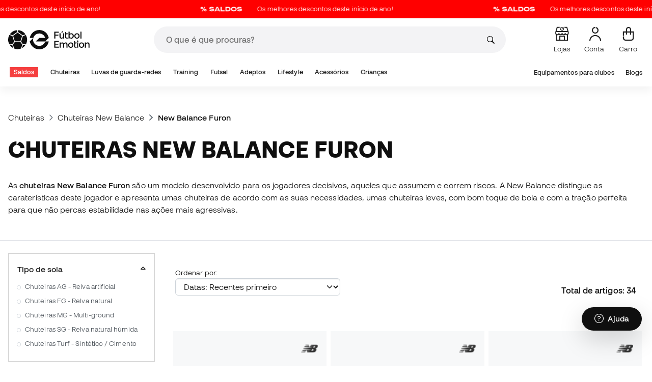

--- FILE ---
content_type: text/html; charset=UTF-8
request_url: https://www.futbolemotion.com/pt/categoria/chuteiras-de-futebol/new-balance/linha-furon
body_size: 63203
content:
<!DOCTYPE html>
<html xmlns="http://www.w3.org/1999/xhtml" xml:lang="pt" lang="pt" data-enviroment="Twig">
    <head>
        <meta name="viewport" content="width=device-width, initial-scale=1.0, maximum-scale=1.0, user-scalable=no" />
        <meta http-equiv="X-UA-Compatible" content="IE=edge; IE=9; IE=8; IE=7;" />
        <meta charset="utf-8" />
                    <title>Chuteiras New Balance Furon - Fútbol Emotion</title>
        
        <meta name="page-zone" content="Página de categoría (PLP)|PLP" />

                        
                                        <meta property="og:title" content="Chuteiras New Balance Furon"/>
                                    <meta property="og:description" content="Chuteiras New Balance Furon para adulto e criança para futebol 11 e futebol 7. New Balance Furon em todas as gamas, preços e pitons do mercado."/>
                                    <meta name="description" content="Chuteiras New Balance Furon para adulto e criança para futebol 11 e futebol 7. New Balance Furon em todas as gamas, preços e pitons do mercado."/>
                                    <meta name="keywords" content=""/>
                                    <meta property="og:site_name" content="Fútbol Emotion"/>
                                    <meta property="og:type" content="website"/>
                                    <meta property="og:url" content="https://www.futbolemotion.com/pt/categoria/chuteiras-de-futebol/new-balance/linha-furon"/>
                                    <meta name="twitter:site" content="@FutbolEmotionPT"/>
                                    <meta name="twitter:creator" content="@FutbolEmotionPT"/>
                                    <meta name="twitter:card" content="summary"/>
                                    <meta property="twitter:domain" content="www.futbolemotion.com"/>
                                    <meta name="twitter:url" content="https://www.futbolemotion.com/pt/categoria/chuteiras-de-futebol/new-balance/linha-furon"/>
                                    <meta name="twitter:image:src" content="https://www.futbolemotion.com/imagesEstructura/logos/twitter-logo.png"/>
                                    <meta name="twitter:title" content="Fútbol Emotion"/>
                                    <meta name="twitter:description" content="Loja de futebol online na qual podes encontrar coleções exclusivas de chuteiras de futebol, luvas de guara-redes, caneleiras e informar-te sobre todas as novidades sobre material de futebol."/>
                                    <meta property="og:image" content="https://www.futbolemotion.com/imagesEstructura/logos/twitter-logo.png"/>
                
        <link rel="alternate" hreflang="de" href="https://www.futbolemotion.com/de/kategorie/fussballschuhe/new-balance-fussballschuhe/new-balance-furon" /><link rel="alternate" hreflang="en" href="https://www.futbolemotion.com/en/category/football-boots/new-balance/furon-line" /><link rel="alternate" hreflang="es" href="https://www.futbolemotion.com/es/categoria/botas-de-futbol/new-balance/linea-furon" /><link rel="alternate" hreflang="fr" href="https://www.futbolemotion.com/fr/categorie/chaussures-de-football/new-balance/ligne-furon" /><link rel="alternate" hreflang="en-GB" href="https://www.futbolemotion.com/gb/category/football-boots/new-balance/furon-line" /><link rel="alternate" hreflang="hr" href="https://hr.futbolemotion.com/hr/kategorija/kopake/kopake-new-balance/new-balance-furon" /><link rel="alternate" hreflang="es-MX" href="https://www.futbolemotion.com/int-es/categoria/zapatos-de-futbol/new-balance/linea-furon" /><link rel="alternate" hreflang="it" href="https://www.futbolemotion.it/it/categoria/scarpe-calcio/new-balance/linea-furon" /><link rel="alternate" hreflang="nl" href="https://nl.futbolemotion.com/nl/categorie/voetbalschoenen/new-balance-voetbalschoenen/new-balance-furon" /><link rel="alternate" hreflang="pl" href="https://pl.futbolemotion.com/pl/kategoria/buty-pikarskie/buty-pikarskie-new-balance/new-balance-furon" /><link rel="alternate" hreflang="pt" href="https://www.futbolemotion.com/pt/categoria/chuteiras-de-futebol/new-balance/linha-furon" /><link rel="canonical" href="https://www.futbolemotion.com/pt/categoria/chuteiras-de-futebol/new-balance/linha-furon" />

                <meta name="msvalidate.01" content="872139131FEC8AD52A1805626C5E87B8" />
        <meta name="google-site-verification" content="VAGolncNLrP-tcZNFnViJUQw7bPnOwAWfDSqVaiQfHo" />
        <meta name="p:domain_verify" content="11fee223126c32f0ae77a54bfc7b1ccc"/>

                <meta name="theme-color" content="#0F0F0F" />
                <meta name="msapplication-navbutton-color" content="#0F0F0F" />
                <meta name="apple-mobile-web-app-status-bar-style" content="#0F0F0F" />

        		<meta http-equiv="Expires" content="0">
		<meta http-equiv="Last-Modified" content="0">
		<meta http-equiv="Cache-Control" content="no-cache, mustrevalidate">
		<meta http-equiv="Pragma" content="no-cache">
        		<link href="https://www.google-analytics.com" rel="preconnect" crossorigin>
		<link href="https://www.googletagmanager.com" rel="preconnect" crossorigin>
		<link rel="dns-prefetch" href="https://www.ajax.googleapis.com">
		<link rel="dns-prefetch" href="https://cdn.jsdelivr.net">
		<link rel="dns-prefetch" href="https://assets.empathybroker.com">
		<link rel="dns-prefetch" href="https://bat.bing.com">
		<link rel="preconnect" href="https://fonts.gstatic.com">
		<link rel="dns-prefetch" href="https://js.klarna.com/web-sdk/v1/klarna.js">
		<link rel="dns-prefetch" href="https://static.zdassets.com">
		<link rel="dns-prefetch" href="https://trackcmp.net">
		<link rel="dns-prefetch" href="https://www.facebook.com">
		<link rel="dns-prefetch" href="https://staticxx.facebook.com">
		<link rel="dns-prefetch" href="https://connect.facebook.es">
		<link rel="dns-prefetch" href="https://www.google.es">
		<link rel="dns-prefetch" href="https://www.google.com">
		<link rel="dns-prefetch" href="https://creativecdn.com">
		<link rel="dns-prefetch" href="https://ams.creativecdn.com">
		<link rel="dns-prefetch" href="https://ekr.zdassets.com">
		<link rel="dns-prefetch" href="https://stats.g.doubleclick.net">
		<link rel="dns-prefetch" href="https://simage2.pubmatic.com">
		<link rel="dns-prefetch" href="https://youtube.com">
		<link rel="dns-prefetch" href="https://bh.contextweb.com">
		<link rel="dns-prefetch" href="https://cdn.smooch.io">
		<link rel="dns-prefetch" href="https://maps.googleapis.com">
		<link rel="dns-prefetch" href="https://server.seadform.net">
		<link rel="dns-prefetch" href="https://track.adform.net">
		<link rel="dns-prefetch" href="https://c1.adform.com">
		<link rel="dns-prefetch" href="https://cookie-cdn.cookiepro.com">
		<link rel="dns-prefetch" href="https://widgets.trustedshops.com">
		<link rel="preconnect" href="https://dev.visualwebsiteoptimizer.com" />
                
        <script>
	window.dataLayer = window.dataLayer || [];
	function gtag(){dataLayer.push(arguments);}
	gtag('consent', 'default', { 'ad_storage': 'denied', 'analytics_storage': 'denied', 'ad_user_data': 'denied', 'ad_personalization': 'denied'});
</script>

                <!-- CookiePro Cookies Consent Notice start for futbolemotion.com -->
                <script>
                    var mensajeYouTubeCookie = "Para reproduzir o vídeo do YouTube é necessário que aceites as cookies de rendimento. Se quiseres, podes ajustar a política de cookies <a href=\"https:\/\/www.futbolemotion.com\/pt\/informacioncompra\/politica-cookies\">aqui<\/a>.\n";
                </script>
                                    <script src="https://cdn.cookielaw.org/scripttemplates/otSDKStub.js" data-document-language="true" type="text/javascript" async charset="UTF-8" data-domain-script="0198cb66-163e-7f18-a94a-b377e1ccb5cd"></script>
                    <script type="text/javascript">
                        function OptanonWrapper() {

                            let policyElement = document.getElementById("onetrust-policy-text");
                            
                            if (policyElement) {

                                let textoFaldCook = policyElement.innerHTML;
                                
                                if (textoFaldCook !== undefined && textoFaldCook.indexOf("texto-politica-cookie") == -1) {
                                    let rutaweb = "https://www.futbolemotion.com";
                                    let ruta_mercado = "pt";
                                    let politicaCookiesText = "Política de cookies";
                                    
                                    let linkHtml = "<a href='" + rutaweb + "/" + ruta_mercado + "/informacioncompra/politica-cookies' " +
                                                "id-attr='texto-politica-cookie' " +
                                                "style='color: #343a40; border: none; outline: none;' " +
                                                "target='_blank'>" + politicaCookiesText + "</a>";
                                    
                                    policyElement.innerHTML = textoFaldCook + linkHtml;
                                }

                            }

                        }
                    </script>
                <!-- CookiePro Cookies Consent Notice end for futbolemotion.com -->
                
<script>
	(function(){
  		const gtmKey = 'GTM-53SMP3';

		/*
			// La función cookiePro devuelve múltiples script tags independientes. 
			// De esta manera, capturamos el output HTML completo de la función cookiePro desde Twig (que incluye múltiples scripts).
			// Lo almacenamos como string.
			// En JS, removemos las etiquetas script del contenido.
			// Creamos nuevos elementos script por cada bloque de JS extraído.
			// Los inyectamos dinámicamente después de cargar GTM con requestIdleCallback.
		*/

		const injectCookiePro = () => {
			const container = document.createElement('div');
			container.innerHTML = "";

			const scripts = container.querySelectorAll('script');
			scripts.forEach(original => {
			const s = document.createElement('script');
			if (original.src) {
				s.src = original.src;
				s.async = original.async;
				s.defer = original.defer;
				if (original.charset) s.charset = original.charset;
				Array.from(original.attributes).forEach(attr => {
				if (!['src', 'async', 'defer', 'charset'].includes(attr.name)) {
					s.setAttribute(attr.name, attr.value);
				}
				});
			} else {
				s.textContent = original.textContent;
			}
			document.head.appendChild(s);
			});
		};

  		const loadGTM = () => {
			(function(w,d,s,l,i){
			w[l]=w[l]||[];
			w[l].push({'gtm.start': new Date().getTime(), event:'gtm.js'});
			const f=d.getElementsByTagName(s)[0];
			const j=d.createElement(s);
			const dl=l!='dataLayer'?'&l='+l:'';
			j.async=true;
			j.src='https://www.googletagmanager.com/gtm.js?id='+i+dl;
			f.parentNode.insertBefore(j,f);
			})(window,document,'script','dataLayer', gtmKey);

			injectCookiePro();
		};

		if ('requestIdleCallback' in window) {
			requestIdleCallback(loadGTM);
		} else {
			setTimeout(loadGTM, 2000);
		}
	})();
</script>
                
                <script>
            const path_atland = 'https://atland.futbolemotion.com';
            const path  = 'https://www.futbolemotion.com';
            const path_files = 'https://www.futbolemotion.com';
            const rutawebficheros = path_files;
            const locale = 'pt';
            const path_mkt = 'pt';
            const vertical_id = '1';
            const currency = 'EUR';
            const market_code = 'PT';
            const fesessid = 'e3b0c44298fc1c149afbf4c8996fb92427ae41e4649b934ca495991b7852b855';
            const date_now = '2025-12-26 22:28:21';
            const environment = 'production';
            const tiktokConversionsActive = '1';
            const facebookConversionsActive = '1';
            const domain_name = 'futbolemotion';
        </script>

        

<script defer src="https://cdn.jsdelivr.net/npm/@popperjs/core@2.11.5/dist/umd/popper.min.js" integrity="sha384-Xe+8cL9oJa6tN/veChSP7q+mnSPaj5Bcu9mPX5F5xIGE0DVittaqT5lorf0EI7Vk" crossorigin="anonymous"></script>
<script defer src="https://cdn.jsdelivr.net/npm/bootstrap@5.2.0/dist/js/bootstrap.min.js" integrity="sha384-ODmDIVzN+pFdexxHEHFBQH3/9/vQ9uori45z4JjnFsRydbmQbmL5t1tQ0culUzyK" crossorigin="anonymous"></script>
<script defer src="https://cdn.jsdelivr.net/npm/bs5-lightbox@1.8.0/dist/index.bundle.min.js"></script>
        <link rel="preload" fetchpriority="high" href="https://www.futbolemotion.com/css/fonts.css" as="style" onload="this.onload=null;this.rel='stylesheet'">

        <script type="text/javascript">
    var omitirbarracookies = true;
</script> <link href="https://www.futbolemotion.com/csscacheado/css_cacheado_fb90003fdd6f51b9ca2b26cd688382e7_1766039544.css" media="screen" rel="stylesheet" type="text/css" />
<link href="https://www.futbolemotion.com/csscacheado/css_cacheado_819aa4ee0431d8cb8eba3600054d4242_1766039544.css" media="all" rel="stylesheet" type="text/css" /> <script type="text/javascript">
    
    var idiomaJS = "pt";    
</script>
<script type="text/javascript">
    
    var mercadoJS = "PT";    
</script>
<script type="text/javascript">
    
    var mercadoCodRutaJS = "pt";    
</script>
<script type="text/javascript">
    
    var isApp = 0;    
</script>
<script type="text/javascript" src="https://www.futbolemotion.com/csscacheado/js_cacheado_e7308a68905d05e16b42750f4c1fda28_1766755639.js"></script>

        
        
        <div id="conversions">
	<div data-controller="conversions"
		 data-page-id="4521"
		 data-page-name=" Chuteiras New Balance Furon"
		 data-facebook-conversions-active="1"
		 data-tiktok-conversions-active="1"
	>
	</div>
</div>


        
        <script type="text/javascript">
document.addEventListener('DOMContentLoaded', async()=>{
	const { zz_data } = await getCustomerGenericData(null, null, null, 1, null, null);
	const userInfo = await getUserInfo();
	const justLoggedIn = isJustLoggedIn();

	if (zz_data.zzDataUserEventsEntrypoint) {
		entryPointEvent = fetch(`${path_atland}/ajax/zzdata-user-entrypoint`, {
			method: "POST",
			body: JSON.stringify({...zz_data.zzDataUserEventsEntrypoint}),
			headers: { 'Content-Type': 'application/json' }
		}).catch((error) => {
			console.log(error);
		});
	}

	if (userInfo.is_logged && justLoggedIn === true && zz_data.zZDataUserEventsLogin) {
		loginEvent = fetch(`${path_atland}/ajax/zzdata-user-login`, {
			method: "POST",
			body: JSON.stringify({...zz_data.zZDataUserEventsLogin}),
			headers: { 'Content-Type': 'application/json' }
		}).finally(() => {
			sessionStorage.removeItem('justLoggedIn');
		}).catch((error) => {
			console.log(error);
		});
	}

}, {once: true})
</script>
        

                

                        <script src="/dist/futbol/runtime.9ecbf060.js" defer></script><script src="/dist/futbol/109.eeb99a25.js" defer></script><script src="/dist/futbol/206.5023890d.js" defer></script><script src="/dist/futbol/285.8f58b0ea.js" defer></script><script src="/dist/futbol/931.e92aff6f.js" defer></script><script src="/dist/futbol/484.03b3f9e9.js" defer></script><script src="/dist/futbol/986.c052f012.js" defer></script><script src="/dist/futbol/495.00227025.js" defer></script><script src="/dist/futbol/app.aaa40404.js" defer></script> 
        
    <script type="text/javascript" src="https://www.futbolemotion.com/js/braze_se.js"></script>
    <script src="/dist/futbol/123.0f7d8f1e.js" defer></script><script src="/dist/futbol/339.c79e2045.js" defer></script><script src="/dist/futbol/productListing.77897d85.js" defer></script>
        
                        <link rel="stylesheet" href="/dist/futbol/223.11492bc0.css"><link rel="stylesheet" href="/dist/futbol/app.b3e219bf.css">
        
    
            
    </head>
    <body><!--nghm-->
        <noscript><iframe src="https://www.googletagmanager.com/ns.html?id=GTM-53SMP3" height="0" width="0" style="display:none;visibility:hidden"></iframe></noscript>
        
        <header class="site-header"><div id="menu"><script type="text/javascript">
    var idioma = 'pt';
    var divisa = 'EUR';
    var tarifa = '1';
    var mercado = 'PT';
    var signoDivisa = '€';
    var signoDivisaPrecede = 0;
    var signoDivisaTieneEspacio = 1;
    var id_vertical = '1';
    var _timeoutBusquedaID;
    var hay_margen_top_buscador = false;
    
    document.addEventListener("DOMContentLoaded", function(){
        if (window.screen.width >= 1024) window.abIsMobile = false; else window.abIsMobile = true;
        var element = document.getElementById('header_app')
        if (!window.abIsMobile) {
            if (element) {
                element.classList.add('visually-hidden');
            }
        } else {
            if (element) {
                element.classList.remove('visually-hidden');
            }
        }
    });
</script>


    <header id="top_header" class="fixed-top bg-white">
        
<style>

.carousel-infinite {
    background: linear-gradient(to right, #ff0000, #ff0000);
}

.text-color-campaign {
    color: #ffffff;
}
    
.infinite-scroll-carousel {
    overflow: hidden;
    white-space: nowrap;
    position: relative;
    width: 100%;
    height: 100%;
    display: flex;
    align-items: center;
}

.infinite-scroll-content {
    display: inline-flex;
    align-items: center;
    animation: scroll-infinite 40s linear infinite;
    will-change: transform;
}

.infinite-scroll-item {
    display: inline-flex;
    align-items: center;
    justify-content: center;
    flex-shrink: 0;
    padding: 0 6em;
    box-sizing: border-box;
    white-space: nowrap;
}

@keyframes scroll-infinite {
    0% {
        transform: translateX(0);
    }
    100% {
        transform: translateX(-50%);
    }
}
</style>

<div id="carouselHeaderAdvices" class="carousel-infinite z-bigger text-center" style="height: 36px; line-height: 36px;">
        <div class="infinite-scroll-carousel">
        <div class="infinite-scroll-content">
                        <div class="infinite-scroll-item">
                <span class="cursor-pointer text-color-campaign d-inline-flex align-items-center"
                                        onclick="llevarAPagina('https://www.futbolemotion.com/pt/categoria/promocoes');"
                                        title="Os melhores descontos deste início de ano!">
                                            <img src="https://www.futbolemotion.com/imagesuploads/barras/html/1766711187saldos.png" alt="" style="width: auto; height: 16px; margin-right: 16px; vertical-align: middle;" />
                                        Os melhores descontos deste início de ano!                </span>
            </div>
                        <div class="infinite-scroll-item">
                <span class="cursor-pointer text-color-campaign d-inline-flex align-items-center"
                                        onclick="llevarAPagina('https://www.futbolemotion.com/pt/categoria/promocoes');"
                                        title="Os melhores descontos deste início de ano!">
                                            <img src="https://www.futbolemotion.com/imagesuploads/barras/html/1766711187saldos.png" alt="" style="width: auto; height: 16px; margin-right: 16px; vertical-align: middle;" />
                                        Os melhores descontos deste início de ano!                </span>
            </div>
                        <div class="infinite-scroll-item">
                <span class="cursor-pointer text-color-campaign d-inline-flex align-items-center"
                                        onclick="llevarAPagina('https://www.futbolemotion.com/pt/categoria/promocoes');"
                                        title="Os melhores descontos deste início de ano!">
                                            <img src="https://www.futbolemotion.com/imagesuploads/barras/html/1766711187saldos.png" alt="" style="width: auto; height: 16px; margin-right: 16px; vertical-align: middle;" />
                                        Os melhores descontos deste início de ano!                </span>
            </div>
                        <div class="infinite-scroll-item">
                <span class="cursor-pointer text-color-campaign d-inline-flex align-items-center"
                                        onclick="llevarAPagina('https://www.futbolemotion.com/pt/categoria/promocoes');"
                                        title="Os melhores descontos deste início de ano!">
                                            <img src="https://www.futbolemotion.com/imagesuploads/barras/html/1766711187saldos.png" alt="" style="width: auto; height: 16px; margin-right: 16px; vertical-align: middle;" />
                                        Os melhores descontos deste início de ano!                </span>
            </div>
                        <div class="infinite-scroll-item">
                <span class="cursor-pointer text-color-campaign d-inline-flex align-items-center"
                                        onclick="llevarAPagina('https://www.futbolemotion.com/pt/categoria/promocoes');"
                                        title="Os melhores descontos deste início de ano!">
                                            <img src="https://www.futbolemotion.com/imagesuploads/barras/html/1766711187saldos.png" alt="" style="width: auto; height: 16px; margin-right: 16px; vertical-align: middle;" />
                                        Os melhores descontos deste início de ano!                </span>
            </div>
                        <div class="infinite-scroll-item">
                <span class="cursor-pointer text-color-campaign d-inline-flex align-items-center"
                                        onclick="llevarAPagina('https://www.futbolemotion.com/pt/categoria/promocoes');"
                                        title="Os melhores descontos deste início de ano!">
                                            <img src="https://www.futbolemotion.com/imagesuploads/barras/html/1766711187saldos.png" alt="" style="width: auto; height: 16px; margin-right: 16px; vertical-align: middle;" />
                                        Os melhores descontos deste início de ano!                </span>
            </div>
                    </div>
    </div>
    </div>        <div class="nav-desktop pt-3 pb-3">
            <div class="container d-flex justify-content-between align-items-center align-middle">

                <button aria-label="Abrir menu" class="navbar-toggler d-inline-flex d-xl-none me-3" type="button" data-bs-toggle="offcanvas" data-bs-target="#offcanvasMenuDesktop" aria-controls="offcanvasMenuDesktop">
                    <i class="fa-regular fa-bars-sort fa-2xl"></i>
                </button>

                <a class="d-block me-auto" href="https://www.futbolemotion.com/pt">
                    <picture>
                        <img id="desktop_main_logo"  id="desktop_main_logo" width="202" height="38" class="me-1 w-auto" src="https://www.futbolemotion.com/imagesEstructura/logos/main-logo.svg" alt="">
                    </picture>
                </a>

                <div id="navbar_buscador" class="navbar-buscador mx-auto">
                    <form autocomplete="off" onsubmit="return false" class="navbar-buscador-form container">
                        <input id="caja_buscador" class="navbar-buscador-input position-relative" type="search" placeholder="O que é que procuras?&nbsp;" />
                        <i class="fa-kit fa-search navbar-buscador-submit"></i>
                        <span class="navbar-buscador-close"></span>
                    </form>

                    <div class="navbar-buscador-content">
                        <div id="related_results" class="horizontal-scroll-lg container mb-3"></div>
                        <div id="top_trends" class="container px-4"></div>
                    </div>
                </div>
                <div class="d-flex align-items-start ms-auto menu-usuarios-desktop">
                            <a data-hill="top-header-stores"
           href="https://www.futbolemotion.com/pt/lojas"
           class="btn btn-link text-secondary d-none d-lg-inline-block text-center text-decoration-none"
           title="Lojas">
            <span class="position-relative">
                <i class="fa-kit fa-store fa-xl"></i>
            </span>
            <small class="mt-2 pt-1 text-secondary lh-1 d-none d-lg-block">Lojas</small>
        </a>
        
<a id="admin-space"></a>

<?php//Si no esta loggeado//?>
<button id="account-access" data-hill="top-header-access" type="button" class="btn btn-link text-secondary text-center text-decoration-none" onclick="llevarAPagina('KioqKioqKioqKl8tXy1fcHRfLV8tX3VzdWFyaW8=')" title="Zona do utilizador">
    <span class="position-relative">
        <i class="fa-kit fa-se-user-avatar fa-xl"></i>
    </span>
    <small class="mt-2 pt-1 text-secondary lh-1 d-none d-lg-block">Conta&nbsp;</small>
</button>

    <button id="cart" aria-label="Carrinho de compras" data-hill="top-header-checkout" type="button" class="btn btn-link text-secondary text-center text-decoration-none" onclick="location.href='https://www.futbolemotion.com/pt/cesta'">
        <span class="position-relative d-block">
            <i class="fa-kit fa-se-shopping-bag fa-xl"></i>
            <span data-cart-number-container class="position-absolute rounded-circle bg-primary text-secondary fw-bold text-center mx-auto my-0 mt-2 d-none" style="top: 8px; left: 0; right: 0; width: 16px; height: 16px; line-height: 1;"><small data-cart-number class="fw-bold" style="font-size: 10px;"></small></span>    
        </span>
        <small class="mt-2 pt-1 text-secondary lh-1 d-none d-lg-block" >Carro</small>
    </button>

<script>
    document.addEventListener('DOMContentLoaded', () => {
        const languageDropdowns = document.querySelectorAll('.dropdown-idiomas');
        const adminSpace = document.querySelector('#admin-space');
        const accountAccess = document.querySelector('#account-access');
        const cartNumber = document.querySelector('#cart [data-cart-number]');
        const cartContainer = document.querySelector('#cart [data-cart-number-container]');
        const user = getUserInfo();
        user.then(user => {
            if(user.is_logged){
                if(user.is_admin){
                    if(languageDropdowns.length > 0) languageDropdowns.forEach(dropdown => dropdown.classList.remove('d-none'));
                    const adminBtn = createAdminBtn();
                    adminSpace.replaceWith(adminBtn);
                }

                if(accountAccess.getAttribute('data-bs-toggle')){
                    accountAccess.removeAttribute('data-bs-toggle');
                }
                if(accountAccess.getAttribute('data-bs-target')){
                    accountAccess.removeAttribute('data-bs-target');
                }
                
                accountAccess.setAttribute('data-hill', 'top-header-account');
                accountAccess.setAttribute('onclick', 'llevarAPagina(\'KioqKioqKioqKl8tXy1fcHRfLV8tX3VzdWFyaW8=\')');

            }else{
                if(!accountAccess.getAttribute('data-bs-toggle')){
                    accountAccess.setAttribute('data-bs-toggle', 'modal');
                }
                if(!accountAccess.getAttribute('data-bs-target')){
                    accountAccess.setAttribute('data-bs-target', '#login_modal');
                }
                if(accountAccess.getAttribute('onclick')){
                    accountAccess.removeAttribute('onclick');
                }
            }
            
            const customer = getCustomerGenericData(1);
            customer.then(({cart}) => {
                const {cart_items_number} = cart;
                if(cartContainer && cart_items_number > 0){
                    cartContainer.classList.remove('d-none');
                    cartNumber.innerText = cart_items_number;
                }
            })

        });
    })
    
    function createAdminBtn(){
        const anchor = document.createElement('a');
        anchor.href = "https://ws.futbolemotion.com/admin/index/index";
        anchor.rel = "nofollow";
        anchor.classList.add('admin-btn', 'btn', 'btn-link', 'text-secondary', 'text-decoration-none');
        anchor.title = "Admin";

        const span = document.createElement('span');
        span.classList.add('position-relative');
        const i = document.createElement('i');
        i.classList.add('fa-regular', 'fa-unlock', 'fa-xl');

        const small = document.createElement('small');
        small.classList.add('mt-2', 'pt-1', 'text-secondary', 'lh-1', 'd-none', 'd-lg-block');
        small.innerText = "Admin";

        anchor.addEventListener('click', (e) => {
            sessionStorage.removeItem('userInfo');
        }); 

        span.appendChild(i);
        anchor.appendChild(span);
        anchor.appendChild(small);
        return anchor;
    }
</script>

                </div>
            </div>
        </div>
        <nav class="navbar navbar-expand-xl pb-xl-1 p-0">
            <div class="container">
                <div class="offcanvas offcanvas-end" tabindex="-1" id="offcanvasMenuDesktop" aria-labelledby="offcanvasMenuDesktopLabel">
                    <div class="offcanvas-header border-bottom">
                        <img height="25" src="https://www.futbolemotion.com/imagesEstructura/logos/main-logo-icon.png" alt="" />
                        <button type="button" class="btn-close btn-close-offcanvas-absolute" data-bs-dismiss="offcanvas" aria-label="Close"></button>
                    </div>
                    <div class="offcanvas-body">
                            <style> .bg-mid-season-sale-futbol { background-color: #f0e097; } .bg-mid-season-sale-basket { background-color: #cf682e; } .bg-mid-season-sale-running { background-color: #f7ea3b; } .bg-cyber-black-friday { color: #40e0d0 !important; }
</style><ul class="navbar-nav navbar-nav-desktop flex-grow-1 pe-xl-3"> <li class="nav-item dropdown"> <a class=" main-option nav-link dropdown-toggle px-2 bg-danger text-white" target="_self" href="https://www.futbolemotion.com/pt/categoria/promocoes" title="Saldos"> Saldos </a> </li> <li class="nav-item dropdown"> <a class=" main-option nav-link dropdown-toggle" target="_self" href="https://www.futbolemotion.com/pt/chuteiras-de-futebol" title="Chuteiras"> Chuteiras </a> <ul class="dropdown-menu w-100 py-0 border-top border-bottom"> <li class="megamenu-sizes border-bottom bg-light py-2"> <div class="container d-xl-flex align-items-center"> <div class="fixed-size fw-bold pe-3 mt-2 mb-3 mt-xl-0 mb-xl-0"> <a class="" target="_self" href="https://www.futbolemotion.com/pt/chuteiras-de-futebol" title="Todas as chuteiras"> Todas as chuteiras </a> </div> <div class="swiper-container sizes-list px-4 position-relative w-100"> <div class="swiper-wrapper"> <div class="swiper-slide"> <span class=" cursor-pointer" onclick="javascript:llevarAPagina('KioqKioqKioqKl8tXy1fcHRfLV8tX3NlY2Npb25jYXRfLV8tXzU5Xy1fLV9ib3Rhcy1kZS1mdXRib2xfLV8tX2lkdGFsbGFfLV8tXzEx', ); return false;" onauxclick="javascript:llevarAPagina('KioqKioqKioqKl8tXy1fcHRfLV8tX3NlY2Npb25jYXRfLV8tXzU5Xy1fLV9ib3Rhcy1kZS1mdXRib2xfLV8tX2lkdGFsbGFfLV8tXzEx', true); return false;"> 26 EU </span> </div> <div class="swiper-slide"> <span class=" cursor-pointer" onclick="javascript:llevarAPagina('KioqKioqKioqKl8tXy1fcHRfLV8tX3NlY2Npb25jYXRfLV8tXzU5Xy1fLV9ib3Rhcy1kZS1mdXRib2xfLV8tX2lkdGFsbGFfLV8tXzEy', ); return false;" onauxclick="javascript:llevarAPagina('KioqKioqKioqKl8tXy1fcHRfLV8tX3NlY2Npb25jYXRfLV8tXzU5Xy1fLV9ib3Rhcy1kZS1mdXRib2xfLV8tX2lkdGFsbGFfLV8tXzEy', true); return false;"> 27 EU </span> </div> <div class="swiper-slide"> <span class=" cursor-pointer" onclick="javascript:llevarAPagina('KioqKioqKioqKl8tXy1fcHRfLV8tX3NlY2Npb25jYXRfLV8tXzU5Xy1fLV9ib3Rhcy1kZS1mdXRib2xfLV8tX2lkdGFsbGFfLV8tXzEz', ); return false;" onauxclick="javascript:llevarAPagina('KioqKioqKioqKl8tXy1fcHRfLV8tX3NlY2Npb25jYXRfLV8tXzU5Xy1fLV9ib3Rhcy1kZS1mdXRib2xfLV8tX2lkdGFsbGFfLV8tXzEz', true); return false;"> 28 EU </span> </div> <div class="swiper-slide"> <span class=" cursor-pointer" onclick="javascript:llevarAPagina('KioqKioqKioqKl8tXy1fcHRfLV8tX3NlY2Npb25jYXRfLV8tXzU5Xy1fLV9ib3Rhcy1kZS1mdXRib2xfLV8tX2lkdGFsbGFfLV8tXzE0', ); return false;" onauxclick="javascript:llevarAPagina('KioqKioqKioqKl8tXy1fcHRfLV8tX3NlY2Npb25jYXRfLV8tXzU5Xy1fLV9ib3Rhcy1kZS1mdXRib2xfLV8tX2lkdGFsbGFfLV8tXzE0', true); return false;"> 29 EU </span> </div> <div class="swiper-slide"> <span class=" cursor-pointer" onclick="javascript:llevarAPagina('KioqKioqKioqKl8tXy1fcHRfLV8tX3NlY2Npb25jYXRfLV8tXzU5Xy1fLV9ib3Rhcy1kZS1mdXRib2xfLV8tX2lkdGFsbGFfLV8tXzE1', ); return false;" onauxclick="javascript:llevarAPagina('KioqKioqKioqKl8tXy1fcHRfLV8tX3NlY2Npb25jYXRfLV8tXzU5Xy1fLV9ib3Rhcy1kZS1mdXRib2xfLV8tX2lkdGFsbGFfLV8tXzE1', true); return false;"> 30 EU </span> </div> <div class="swiper-slide"> <span class=" cursor-pointer" onclick="javascript:llevarAPagina('KioqKioqKioqKl8tXy1fcHRfLV8tX3NlY2Npb25jYXRfLV8tXzU5Xy1fLV9ib3Rhcy1kZS1mdXRib2xfLV8tX2lkdGFsbGFfLV8tXzE2', ); return false;" onauxclick="javascript:llevarAPagina('KioqKioqKioqKl8tXy1fcHRfLV8tX3NlY2Npb25jYXRfLV8tXzU5Xy1fLV9ib3Rhcy1kZS1mdXRib2xfLV8tX2lkdGFsbGFfLV8tXzE2', true); return false;"> 31 EU </span> </div> <div class="swiper-slide"> <span class=" cursor-pointer" onclick="javascript:llevarAPagina('KioqKioqKioqKl8tXy1fcHRfLV8tX3NlY2Npb25jYXRfLV8tXzU5Xy1fLV9ib3Rhcy1kZS1mdXRib2xfLV8tX2lkdGFsbGFfLV8tXzE3', ); return false;" onauxclick="javascript:llevarAPagina('KioqKioqKioqKl8tXy1fcHRfLV8tX3NlY2Npb25jYXRfLV8tXzU5Xy1fLV9ib3Rhcy1kZS1mdXRib2xfLV8tX2lkdGFsbGFfLV8tXzE3', true); return false;"> 32 EU </span> </div> <div class="swiper-slide"> <span class=" cursor-pointer" onclick="javascript:llevarAPagina('KioqKioqKioqKl8tXy1fcHRfLV8tX3NlY2Npb25jYXRfLV8tXzU5Xy1fLV9ib3Rhcy1kZS1mdXRib2xfLV8tX2lkdGFsbGFfLV8tXzE4', ); return false;" onauxclick="javascript:llevarAPagina('KioqKioqKioqKl8tXy1fcHRfLV8tX3NlY2Npb25jYXRfLV8tXzU5Xy1fLV9ib3Rhcy1kZS1mdXRib2xfLV8tX2lkdGFsbGFfLV8tXzE4', true); return false;"> 33 EU </span> </div> <div class="swiper-slide"> <span class=" cursor-pointer" onclick="javascript:llevarAPagina('KioqKioqKioqKl8tXy1fcHRfLV8tX3NlY2Npb25jYXRfLV8tXzU5Xy1fLV9ib3Rhcy1kZS1mdXRib2xfLV8tX2lkdGFsbGFfLV8tXzE5', ); return false;" onauxclick="javascript:llevarAPagina('KioqKioqKioqKl8tXy1fcHRfLV8tX3NlY2Npb25jYXRfLV8tXzU5Xy1fLV9ib3Rhcy1kZS1mdXRib2xfLV8tX2lkdGFsbGFfLV8tXzE5', true); return false;"> 34 EU </span> </div> <div class="swiper-slide"> <span class=" cursor-pointer" onclick="javascript:llevarAPagina('KioqKioqKioqKl8tXy1fcHRfLV8tX3NlY2Npb25jYXRfLV8tXzU5Xy1fLV9ib3Rhcy1kZS1mdXRib2xfLV8tX2lkdGFsbGFfLV8tXzIw', ); return false;" onauxclick="javascript:llevarAPagina('KioqKioqKioqKl8tXy1fcHRfLV8tX3NlY2Npb25jYXRfLV8tXzU5Xy1fLV9ib3Rhcy1kZS1mdXRib2xfLV8tX2lkdGFsbGFfLV8tXzIw', true); return false;"> 35 EU </span> </div> <div class="swiper-slide"> <span class=" cursor-pointer" onclick="javascript:llevarAPagina('KioqKioqKioqKl8tXy1fcHRfLV8tX3NlY2Npb25jYXRfLV8tXzU5Xy1fLV9ib3Rhcy1kZS1mdXRib2xfLV8tX2lkdGFsbGFfLV8tXzIx', ); return false;" onauxclick="javascript:llevarAPagina('KioqKioqKioqKl8tXy1fcHRfLV8tX3NlY2Npb25jYXRfLV8tXzU5Xy1fLV9ib3Rhcy1kZS1mdXRib2xfLV8tX2lkdGFsbGFfLV8tXzIx', true); return false;"> 36 EU </span> </div> <div class="swiper-slide"> <span class=" cursor-pointer" onclick="javascript:llevarAPagina('KioqKioqKioqKl8tXy1fcHRfLV8tX3NlY2Npb25jYXRfLV8tXzU5Xy1fLV9ib3Rhcy1kZS1mdXRib2xfLV8tX2lkdGFsbGFfLV8tXzIy', ); return false;" onauxclick="javascript:llevarAPagina('KioqKioqKioqKl8tXy1fcHRfLV8tX3NlY2Npb25jYXRfLV8tXzU5Xy1fLV9ib3Rhcy1kZS1mdXRib2xfLV8tX2lkdGFsbGFfLV8tXzIy', true); return false;"> 37 EU </span> </div> <div class="swiper-slide"> <span class=" cursor-pointer" onclick="javascript:llevarAPagina('KioqKioqKioqKl8tXy1fcHRfLV8tX3NlY2Npb25jYXRfLV8tXzU5Xy1fLV9ib3Rhcy1kZS1mdXRib2xfLV8tX2lkdGFsbGFfLV8tXzIz', ); return false;" onauxclick="javascript:llevarAPagina('KioqKioqKioqKl8tXy1fcHRfLV8tX3NlY2Npb25jYXRfLV8tXzU5Xy1fLV9ib3Rhcy1kZS1mdXRib2xfLV8tX2lkdGFsbGFfLV8tXzIz', true); return false;"> 38 EU </span> </div> <div class="swiper-slide"> <span class=" cursor-pointer" onclick="javascript:llevarAPagina('KioqKioqKioqKl8tXy1fcHRfLV8tX3NlY2Npb25jYXRfLV8tXzU5Xy1fLV9ib3Rhcy1kZS1mdXRib2xfLV8tX2lkdGFsbGFfLV8tXzI0', ); return false;" onauxclick="javascript:llevarAPagina('KioqKioqKioqKl8tXy1fcHRfLV8tX3NlY2Npb25jYXRfLV8tXzU5Xy1fLV9ib3Rhcy1kZS1mdXRib2xfLV8tX2lkdGFsbGFfLV8tXzI0', true); return false;"> 39 EU </span> </div> <div class="swiper-slide"> <span class=" cursor-pointer" onclick="javascript:llevarAPagina('KioqKioqKioqKl8tXy1fcHRfLV8tX3NlY2Npb25jYXRfLV8tXzU5Xy1fLV9ib3Rhcy1kZS1mdXRib2xfLV8tX2lkdGFsbGFfLV8tXzI1', ); return false;" onauxclick="javascript:llevarAPagina('KioqKioqKioqKl8tXy1fcHRfLV8tX3NlY2Npb25jYXRfLV8tXzU5Xy1fLV9ib3Rhcy1kZS1mdXRib2xfLV8tX2lkdGFsbGFfLV8tXzI1', true); return false;"> 40 EU </span> </div> <div class="swiper-slide"> <span class=" cursor-pointer" onclick="javascript:llevarAPagina('KioqKioqKioqKl8tXy1fcHRfLV8tX3NlY2Npb25jYXRfLV8tXzU5Xy1fLV9ib3Rhcy1kZS1mdXRib2xfLV8tX2lkdGFsbGFfLV8tXzI2', ); return false;" onauxclick="javascript:llevarAPagina('KioqKioqKioqKl8tXy1fcHRfLV8tX3NlY2Npb25jYXRfLV8tXzU5Xy1fLV9ib3Rhcy1kZS1mdXRib2xfLV8tX2lkdGFsbGFfLV8tXzI2', true); return false;"> 41 EU </span> </div> <div class="swiper-slide"> <span class=" cursor-pointer" onclick="javascript:llevarAPagina('KioqKioqKioqKl8tXy1fcHRfLV8tX3NlY2Npb25jYXRfLV8tXzU5Xy1fLV9ib3Rhcy1kZS1mdXRib2xfLV8tX2lkdGFsbGFfLV8tXzI3', ); return false;" onauxclick="javascript:llevarAPagina('KioqKioqKioqKl8tXy1fcHRfLV8tX3NlY2Npb25jYXRfLV8tXzU5Xy1fLV9ib3Rhcy1kZS1mdXRib2xfLV8tX2lkdGFsbGFfLV8tXzI3', true); return false;"> 42 EU </span> </div> <div class="swiper-slide"> <span class=" cursor-pointer" onclick="javascript:llevarAPagina('KioqKioqKioqKl8tXy1fcHRfLV8tX3NlY2Npb25jYXRfLV8tXzU5Xy1fLV9ib3Rhcy1kZS1mdXRib2xfLV8tX2lkdGFsbGFfLV8tXzI4', ); return false;" onauxclick="javascript:llevarAPagina('KioqKioqKioqKl8tXy1fcHRfLV8tX3NlY2Npb25jYXRfLV8tXzU5Xy1fLV9ib3Rhcy1kZS1mdXRib2xfLV8tX2lkdGFsbGFfLV8tXzI4', true); return false;"> 43 EU </span> </div> <div class="swiper-slide"> <span class=" cursor-pointer" onclick="javascript:llevarAPagina('KioqKioqKioqKl8tXy1fcHRfLV8tX3NlY2Npb25jYXRfLV8tXzU5Xy1fLV9ib3Rhcy1kZS1mdXRib2xfLV8tX2lkdGFsbGFfLV8tXzI5', ); return false;" onauxclick="javascript:llevarAPagina('KioqKioqKioqKl8tXy1fcHRfLV8tX3NlY2Npb25jYXRfLV8tXzU5Xy1fLV9ib3Rhcy1kZS1mdXRib2xfLV8tX2lkdGFsbGFfLV8tXzI5', true); return false;"> 44 EU </span> </div> <div class="swiper-slide"> <span class=" cursor-pointer" onclick="javascript:llevarAPagina('KioqKioqKioqKl8tXy1fcHRfLV8tX3NlY2Npb25jYXRfLV8tXzU5Xy1fLV9ib3Rhcy1kZS1mdXRib2xfLV8tX2lkdGFsbGFfLV8tXzMw', ); return false;" onauxclick="javascript:llevarAPagina('KioqKioqKioqKl8tXy1fcHRfLV8tX3NlY2Npb25jYXRfLV8tXzU5Xy1fLV9ib3Rhcy1kZS1mdXRib2xfLV8tX2lkdGFsbGFfLV8tXzMw', true); return false;"> 45 EU </span> </div> <div class="swiper-slide"> <span class=" cursor-pointer" onclick="javascript:llevarAPagina('KioqKioqKioqKl8tXy1fcHRfLV8tX3NlY2Npb25jYXRfLV8tXzU5Xy1fLV9ib3Rhcy1kZS1mdXRib2xfLV8tX2lkdGFsbGFfLV8tXzMx', ); return false;" onauxclick="javascript:llevarAPagina('KioqKioqKioqKl8tXy1fcHRfLV8tX3NlY2Npb25jYXRfLV8tXzU5Xy1fLV9ib3Rhcy1kZS1mdXRib2xfLV8tX2lkdGFsbGFfLV8tXzMx', true); return false;"> 46 EU </span> </div> <div class="swiper-slide"> <span class=" cursor-pointer" onclick="javascript:llevarAPagina('KioqKioqKioqKl8tXy1fcHRfLV8tX3NlY2Npb25jYXRfLV8tXzU5Xy1fLV9ib3Rhcy1kZS1mdXRib2xfLV8tX2lkdGFsbGFfLV8tXzMy', ); return false;" onauxclick="javascript:llevarAPagina('KioqKioqKioqKl8tXy1fcHRfLV8tX3NlY2Npb25jYXRfLV8tXzU5Xy1fLV9ib3Rhcy1kZS1mdXRib2xfLV8tX2lkdGFsbGFfLV8tXzMy', true); return false;"> 47 EU </span> </div> <div class="swiper-slide"> <span class=" cursor-pointer" onclick="javascript:llevarAPagina('KioqKioqKioqKl8tXy1fcHRfLV8tX3NlY2Npb25jYXRfLV8tXzU5Xy1fLV9ib3Rhcy1kZS1mdXRib2xfLV8tX2lkdGFsbGFfLV8tXzMz', ); return false;" onauxclick="javascript:llevarAPagina('KioqKioqKioqKl8tXy1fcHRfLV8tX3NlY2Npb25jYXRfLV8tXzU5Xy1fLV9ib3Rhcy1kZS1mdXRib2xfLV8tX2lkdGFsbGFfLV8tXzMz', true); return false;"> 48 EU </span> </div> <div class="swiper-slide"> <span class=" cursor-pointer" onclick="javascript:llevarAPagina('KioqKioqKioqKl8tXy1fcHRfLV8tX3NlY2Npb25jYXRfLV8tXzU5Xy1fLV9ib3Rhcy1kZS1mdXRib2xfLV8tX2lkdGFsbGFfLV8tXzM0', ); return false;" onauxclick="javascript:llevarAPagina('KioqKioqKioqKl8tXy1fcHRfLV8tX3NlY2Npb25jYXRfLV8tXzU5Xy1fLV9ib3Rhcy1kZS1mdXRib2xfLV8tX2lkdGFsbGFfLV8tXzM0', true); return false;"> 49 EU </span> </div> </div> <div class="swiper-button-prev text-dark bg-light start-0"></div> <div class="swiper-button-next text-dark bg-light end-0"></div> </div> </div> </li> <li class="megamenu-content container px-0 d-xl-flex"> <ul class="featured-column col-xl-4"> <li class="mb-2"> <div class="py-2"> <a href="https://www.futbolemotion.com/pt/categoria/coral-blaze-pack" target="_self"> <div class="border-0 rounded-top" style="background: url(https://www.futbolemotion.com/imagesuploads/cromosportadas/movil/adidas_Q3_coral_blaze_375x100.webp) center center / cover no-repeat; min-height: 80px;"></div>
<div class="d-flex justify-content-between align-items-start bg-dark text-white p-2 rounded-bottom"> <span class="fw-bold fs-6">adidas Coral Blaze</span> <i class="fa-regular fa-arrow-up-right mt-1"></i>
</div> </a> </div> <div class="py-2"> <div class="enlaceJavascript cursor-pointer" onclick="javascript:llevarAPagina('KioqKioqKioqKl8tXy1fcHRfLV8tX2NhdGVnb3JpYV8tXy1fbmlrZS1hdHRhY2stcGFjaw==', )"> <div class="border-0 rounded-top" style="background: url(https://www.futbolemotion.com/imagesuploads/cromosportadas/movil/nike_attack25_375x100.webp) center center / cover no-repeat; min-height: 80px;"></div>
<div class="d-flex justify-content-between align-items-start bg-dark text-white p-2 rounded-bottom"> <span class="fw-bold fs-6">Nike Attack Pack</span> <i class="fa-regular fa-arrow-up-right mt-1"></i>
</div> </div> </div> <div class="py-2"> <div class="enlaceJavascript cursor-pointer" onclick="javascript:llevarAPagina('KioqKioqKioqKl8tXy1fcHRfLV8tX2NhdGVnb3JpYV8tXy1fcHVtYS11bmxlYXNoZWQtcGFjaw==', )"> <div class="border-0 rounded-top" style="background: url(https://www.futbolemotion.com/imagesuploads/cromosportadas/movil/puma_unleashed25_375x100.webp) center center / cover no-repeat; min-height: 80px;"></div>
<div class="d-flex justify-content-between align-items-start bg-dark text-white p-2 rounded-bottom"> <span class="fw-bold fs-6">Puma Unleashed </span> <i class="fa-regular fa-arrow-up-right mt-1"></i>
</div> </div> </div> </li> <li> <a class="text-danger" target="_self" href="https://www.futbolemotion.com/pt/ofertas/chuteiras-de-futebol" title="Chuteiras em promoção"> <i class="fa-regular fa-tag"></i> Chuteiras em promoção </a> </li> <li> <a class="" target="_self" href="https://www.futbolemotion.com/pt/categoria/chuteiras-de-futebol-para-criancas" title="Chuteiras para crianças"> Chuteiras para crianças </a> </li> <li> <span class=" cursor-pointer" onclick="javascript:llevarAPagina('KioqKioqKioqKl8tXy1fcHRfLV8tX2NhdGVnb3JpYV8tXy1fZWRpY2FvLWxpbWl0YWRh', ); return false;" onauxclick="javascript:llevarAPagina('KioqKioqKioqKl8tXy1fcHRfLV8tX2NhdGVnb3JpYV8tXy1fZWRpY2FvLWxpbWl0YWRh', true); return false;"> Edição limitada </span> </li> <li> <a class="" target="_self" href="https://www.futbolemotion.com/pt/assistente-de-compras/chuteiras-de-futebol" title="Assistente de compra de chuteiras"> Assistente de compra de chuteiras </a> </li> </ul> <ul class="col-xl-8 double-col"> <li> <a class="nested" target="_self" href="https://www.futbolemotion.com/pt/categoria/chuteiras-de-futebol/adidas" title="Chuteiras adidas"> Chuteiras adidas </a> <ul class="sub-menu list-unstyled level-3"> <li> <a class="d-flex align-items-center " target="_self" href="https://www.futbolemotion.com/pt/categoria/chuteiras-de-futebol/adidas/linha-predator-potncia" title="Chuteiras adidas Predator"> <span class="img_categoria_menu cat_76"></span>Chuteiras adidas Predator </a> </li> <li> <a class="d-flex align-items-center " target="_self" href="https://www.futbolemotion.com/pt/categoria/chuteiras-de-futebol/adidas/linha-f50-velocidade" title="Chuteiras adidas F50"> <span class="img_categoria_menu cat_75"></span>Chuteiras adidas F50 </a> </li> <li> <a class="d-flex align-items-center " target="_self" href="https://www.futbolemotion.com/pt/categoria/chuteiras/adidas/linha-copa" title="Chuteiras adidas Copa"> <span class="img_categoria_menu cat_90479"></span>Chuteiras adidas Copa </a> </li> <li> <a class="d-flex align-items-center " target="_self" href="https://www.futbolemotion.com/pt/categoria/chuteiras-de-futebol/adidas/linha-copa-mundial-classica" title="Chuteiras adidas Classics"> <span class="img_categoria_menu cat_169"></span>Chuteiras adidas Classics </a> </li> </ul>
</li> <li> <a class="nested" target="_self" href="https://www.futbolemotion.com/pt/categoria/chuteiras-de-futebol/nike" title="Chuteiras Nike"> Chuteiras Nike </a> <ul class="sub-menu list-unstyled level-3"> <li> <a class="d-flex align-items-center " target="_self" href="https://www.futbolemotion.com/pt/categoria/chuteiras-de-futebol/nike/linha-mercurial-velocidade" title="Chuteiras Nike Mercurial"> <span class="img_categoria_menu cat_71"></span>Chuteiras Nike Mercurial </a> </li> <li> <a class="d-flex align-items-center " target="_self" href="https://www.futbolemotion.com/pt/categoria/chuteiras/marca/chuteiras-nike/nike-phantom-gt" title="Chuteiras Nike Phantom"> <span class="img_categoria_menu cat_91156"></span>Chuteiras Nike Phantom </a> </li> <li> <a class="d-flex align-items-center " target="_self" href="https://www.futbolemotion.com/pt/categoria/chuteiras-de-futebol/nike/linha-tiempo-classica" title="Chuteiras Nike Tiempo"> <span class="img_categoria_menu cat_73"></span>Chuteiras Nike Tiempo </a> </li> </ul>
</li> <li> <a class="nested" target="_self" href="https://www.futbolemotion.com/pt/categoria/chuteiras-de-futebol/puma" title="Chuteiras Puma"> Chuteiras Puma </a> <ul class="sub-menu list-unstyled level-3"> <li> <a class="d-flex align-items-center " target="_self" href="https://www.futbolemotion.com/pt/categoria/chuteiras/marca/puma/linha-future" title="Chuteiras Puma Future"> <span class="img_categoria_menu cat_90667"></span>Chuteiras Puma Future </a> </li> <li> <a class="d-flex align-items-center " target="_self" href="https://www.futbolemotion.com/pt/categoria/chuteiras/marca/puma/linha-ultra" title="Chuteiras Puma Ultra"> <span class="img_categoria_menu cat_91183"></span>Chuteiras Puma Ultra </a> </li> <li> <a class="d-flex align-items-center " target="_self" href="https://www.futbolemotion.com/pt/categoria/chuteiras-de-futebol/puma/linha-king" title="Chuteiras Puma King"> <span class="img_categoria_menu cat_94"></span>Chuteiras Puma King </a> </li> <li> <a class="d-flex align-items-center " target="_self" href="https://www.futbolemotion.com/pt/categoria/chuteiras/chuteiras-puma/puma-vitoria" title="Chuteiras Puma Vitoria"> <span class="img_categoria_menu cat_92594"></span>Chuteiras Puma Vitoria </a> </li> </ul>
</li> </ul> <ul class="col-xl-4"> <li> <a class="nested" target="_self" href="https://www.futbolemotion.com/pt/chuteiras-de-futebol" title="Restantes marcas"> Restantes marcas </a> <ul class="sub-menu list-unstyled level-3"> <li> <a class="d-flex align-items-center " target="_self" href="https://www.futbolemotion.com/pt/categoria/chuteiras-de-futebol/joma" title="Chuteiras Joma"> <span class="img_categoria_menu cat_475"></span>Chuteiras Joma </a> </li> <li> <a class="d-flex align-items-center " target="_self" href="https://www.futbolemotion.com/pt/categoria/chuteiras-de-futebol/mizuno" title="Chuteiras Mizuno"> <span class="img_categoria_menu cat_79"></span>Chuteiras Mizuno </a> </li> <li> <a class="d-flex align-items-center " target="_self" href="https://www.futbolemotion.com/pt/categoria/chuteiras-de-futebol/munich" title="Chuteiras Munich"> <span class="img_categoria_menu cat_90069"></span>Chuteiras Munich </a> </li> <li> <a class="d-flex align-items-center " target="_self" href="https://www.futbolemotion.com/pt/categoria/chuteiras/chuteiras-skechers" title="Chuteiras Skechers"> <span class="img_categoria_menu cat_91919"></span>Chuteiras Skechers </a> </li> <li> <a class="d-flex align-items-center " target="_self" href="https://www.futbolemotion.com/pt/categoria/chuteiras-de-futebol/new-balance" title="Chuteiras New Balance"> <span class="img_categoria_menu cat_90329"></span>Chuteiras New Balance </a> </li> <li> <a class="d-flex align-items-center " target="_self" href="https://www.futbolemotion.com/pt/categoria/chuteiras/pantofola-doro" title="Chuteiras Pantofola d´Oro"> <span class="img_categoria_menu cat_389"></span>Chuteiras Pantofola d´Oro </a> </li> <li> <a class="d-flex align-items-center " target="_self" href="https://www.futbolemotion.com/pt/categoria/chuteiras-de-futebol/under-armour" title="Chuteiras Under Armour"> <span class="img_categoria_menu cat_78"></span>Chuteiras Under Armour </a> </li> <li> <a class="d-flex align-items-center " target="_self" href="https://www.futbolemotion.com/pt/categoria/chuteiras-de-futebol/lotto" title="Chuteiras Lotto"> <span class="img_categoria_menu cat_239"></span>Chuteiras Lotto </a> </li> <li> <a class="d-flex align-items-center " target="_self" href="https://www.futbolemotion.com/pt/categoria/chuteiras-de-futebol/diadora" title="Chuteiras Diadora"> <span class="img_categoria_menu cat_80"></span>Chuteiras Diadora </a> </li> </ul>
</li> </ul> <ul class="col-xl-4"> <li> <span class="nested"> <i class=""></i> Tipo de sola</span> <ul class="sub-menu list-unstyled level-3"> <li> <a class="d-flex align-items-center " target="_self" href="https://www.futbolemotion.com/pt/categoria/chuteiras-de-futebol/tipo-de-sola/ag-relvado-artificial" title="Chuteiras AG - Relva artificial"> <span class="img_categoria_menu op_atr_1273"></span>Chuteiras AG - Relva artificial </a> </li> <li> <a class="d-flex align-items-center " target="_self" href="https://www.futbolemotion.com/pt/categoria/chuteiras-de-futebol/tipo-de-sola/fg-pites-de-borracha" title="Chuteiras FG - Relva natural"> <span class="img_categoria_menu op_atr_1277"></span>Chuteiras FG - Relva natural </a> </li> <li> <a class="d-flex align-items-center " target="_self" href="https://www.futbolemotion.com/pt/categoria/chuteiras/tipo-de-sola/mg-multi-pitoes" title="Chuteiras MG - Multi-ground"> <span class="img_categoria_menu op_atr_1274"></span>Chuteiras MG - Multi-ground </a> </li> <li> <a class="d-flex align-items-center " target="_self" href="https://www.futbolemotion.com/pt/categoria/chuteiras-de-futebol/tipo-de-sola/sg-pites-de-aluminio" title="Chuteiras SG - Relva natural húmida"> <span class="img_categoria_menu op_atr_1276"></span>Chuteiras SG - Relva natural húmida </a> </li> <li> <a class="d-flex align-items-center " target="_self" href="https://www.futbolemotion.com/pt/categoria/chuteiras-de-futebol/tipo-de-sola/turf-terreno-sintetico" title="Chuteiras Turf - Sintético/Cimento"> <span class="img_categoria_menu op_atr_1272"></span>Chuteiras Turf - Sintético/Cimento </a> </li> <li> <a class="d-flex align-items-center " target="_self" href="https://www.futbolemotion.com/pt/categoria/chuteiras/chuteiras-fgmg-terrenos-duros" title="Chuteiras FG/MG - Terrenos duros"> <span class="img_categoria_menu op_atr_2115"></span>Chuteiras FG/MG - Terrenos duros </a> </li> </ul>
</li> </ul> <ul class="col-xl-4"> <li> <span class="nested cursor-pointer" onclick="javascript:llevarAPagina('', ); return false;" onauxclick="javascript:llevarAPagina('', true); return false;"> Jogadores de futebol </span> <ul class="sub-menu list-unstyled level-3"> <li> <a class="d-flex align-items-center " target="_self" href="https://www.futbolemotion.com/pt/categoria/lamine-yamal" title="Chuteiras do Lamine Yamal"> <span class="img_categoria_menu op_atr_2720"></span>Chuteiras do Lamine Yamal </a> </li> <li> <a class="d-flex align-items-center " target="_self" href="https://www.futbolemotion.com/pt/categoria/kylian-mbappe" title="Chuteiras do Mbappé"> <span class="img_categoria_menu op_atr_2690"></span>Chuteiras do Mbappé </a> </li> <li> <a class="d-flex align-items-center " target="_self" href="https://www.futbolemotion.com/pt/categoria/jude-bellingham" title="Chuteiras do Bellingham"> <span class="img_categoria_menu op_atr_2714"></span>Chuteiras do Bellingham </a> </li> <li> <a class="d-flex align-items-center " target="_self" href="https://www.futbolemotion.com/pt/categoria/robert-lewandowski" title="Chuteiras do Lewandowski"> <span class="img_categoria_menu op_atr_2685"></span>Chuteiras do Lewandowski </a> </li> <li> <a class="d-flex align-items-center " target="_self" href="https://www.futbolemotion.com/pt/categoria/erling-haaland" title="Chuteiras do Haaland"> <span class="img_categoria_menu op_atr_2697"></span>Chuteiras do Haaland </a> </li> <li> <a class="d-flex align-items-center " target="_self" href="https://www.futbolemotion.com/pt/categoria/nico-williams" title="Chuteiras do Nico Williams"> <span class="img_categoria_menu op_atr_2728"></span>Chuteiras do Nico Williams </a> </li> <li> <a class="d-flex align-items-center " target="_self" href="https://www.futbolemotion.com/pt/categoria/julian-alvarez" title="Chuteiras do Julián Álvarez"> <span class="img_categoria_menu op_atr_2733"></span>Chuteiras do Julián Álvarez </a> </li> <li> <a class="d-flex align-items-center " target="_self" href="https://www.futbolemotion.com/pt/categoria/cristiano-ronaldo" title="Chuteiras do Cristiano Ronaldo"> <span class="img_categoria_menu op_atr_2680"></span>Chuteiras do Cristiano Ronaldo </a> </li> <li> <a class="d-flex align-items-center " target="_self" href="https://www.futbolemotion.com/pt/categoria/leo-messi" title="Chuteiras do Messi"> <span class="img_categoria_menu op_atr_2681"></span>Chuteiras do Messi </a> </li> <li> <a class="d-flex align-items-center " target="_self" href="https://www.futbolemotion.com/pt/categoria/vinicius-junior" title="Chuteiras do Vinicius"> <span class="img_categoria_menu op_atr_2703"></span>Chuteiras do Vinicius </a> </li> </ul>
</li> </ul> </li> </ul> </li> <li class="nav-item dropdown"> <a class=" main-option nav-link dropdown-toggle" target="_self" href="https://www.futbolemotion.com/pt/luvas-de-guarda-redes" title="Luvas de guarda-redes"> Luvas de guarda-redes </a> <ul class="dropdown-menu w-100 py-0 border-top border-bottom"> <li class="megamenu-sizes border-bottom bg-light py-2"> <div class="container d-xl-flex align-items-center"> <div class="fixed-size fw-bold pe-3 mt-2 mb-3 mt-xl-0 mb-xl-0"> <a class="" target="_self" href="https://www.futbolemotion.com/pt/luvas-de-guarda-redes" title="Todas as luvas"> Todas as luvas </a> </div> <div class="swiper-container sizes-list px-4 position-relative w-100"> <div class="swiper-wrapper"> <div class="swiper-slide"> <span class=" cursor-pointer" onclick="javascript:llevarAPagina('KioqKioqKioqKl8tXy1fcHRfLV8tX3NlY2Npb25jYXRfLV8tXzFfLV8tX2d1YW50ZXMtZGUtcG9ydGVyb18tXy1faWR0YWxsYV8tXy1fMTIwMQ==', ); return false;" onauxclick="javascript:llevarAPagina('KioqKioqKioqKl8tXy1fcHRfLV8tX3NlY2Npb25jYXRfLV8tXzFfLV8tX2d1YW50ZXMtZGUtcG9ydGVyb18tXy1faWR0YWxsYV8tXy1fMTIwMQ==', true); return false;"> 3 </span> </div> <div class="swiper-slide"> <span class=" cursor-pointer" onclick="javascript:llevarAPagina('KioqKioqKioqKl8tXy1fcHRfLV8tX3NlY2Npb25jYXRfLV8tXzFfLV8tX2d1YW50ZXMtZGUtcG9ydGVyb18tXy1faWR0YWxsYV8tXy1fMTIwMw==', ); return false;" onauxclick="javascript:llevarAPagina('KioqKioqKioqKl8tXy1fcHRfLV8tX3NlY2Npb25jYXRfLV8tXzFfLV8tX2d1YW50ZXMtZGUtcG9ydGVyb18tXy1faWR0YWxsYV8tXy1fMTIwMw==', true); return false;"> 4 </span> </div> <div class="swiper-slide"> <span class=" cursor-pointer" onclick="javascript:llevarAPagina('KioqKioqKioqKl8tXy1fcHRfLV8tX3NlY2Npb25jYXRfLV8tXzFfLV8tX2d1YW50ZXMtZGUtcG9ydGVyb18tXy1faWR0YWxsYV8tXy1fMTIwNQ==', ); return false;" onauxclick="javascript:llevarAPagina('KioqKioqKioqKl8tXy1fcHRfLV8tX3NlY2Npb25jYXRfLV8tXzFfLV8tX2d1YW50ZXMtZGUtcG9ydGVyb18tXy1faWR0YWxsYV8tXy1fMTIwNQ==', true); return false;"> 5 </span> </div> <div class="swiper-slide"> <span class=" cursor-pointer" onclick="javascript:llevarAPagina('KioqKioqKioqKl8tXy1fcHRfLV8tX3NlY2Npb25jYXRfLV8tXzFfLV8tX2d1YW50ZXMtZGUtcG9ydGVyb18tXy1faWR0YWxsYV8tXy1fMTIwNw==', ); return false;" onauxclick="javascript:llevarAPagina('KioqKioqKioqKl8tXy1fcHRfLV8tX3NlY2Npb25jYXRfLV8tXzFfLV8tX2d1YW50ZXMtZGUtcG9ydGVyb18tXy1faWR0YWxsYV8tXy1fMTIwNw==', true); return false;"> 6 </span> </div> <div class="swiper-slide"> <span class=" cursor-pointer" onclick="javascript:llevarAPagina('KioqKioqKioqKl8tXy1fcHRfLV8tX3NlY2Npb25jYXRfLV8tXzFfLV8tX2d1YW50ZXMtZGUtcG9ydGVyb18tXy1faWR0YWxsYV8tXy1fMTIwOA==', ); return false;" onauxclick="javascript:llevarAPagina('KioqKioqKioqKl8tXy1fcHRfLV8tX3NlY2Npb25jYXRfLV8tXzFfLV8tX2d1YW50ZXMtZGUtcG9ydGVyb18tXy1faWR0YWxsYV8tXy1fMTIwOA==', true); return false;"> 6½ </span> </div> <div class="swiper-slide"> <span class=" cursor-pointer" onclick="javascript:llevarAPagina('KioqKioqKioqKl8tXy1fcHRfLV8tX3NlY2Npb25jYXRfLV8tXzFfLV8tX2d1YW50ZXMtZGUtcG9ydGVyb18tXy1faWR0YWxsYV8tXy1fMTIwOQ==', ); return false;" onauxclick="javascript:llevarAPagina('KioqKioqKioqKl8tXy1fcHRfLV8tX3NlY2Npb25jYXRfLV8tXzFfLV8tX2d1YW50ZXMtZGUtcG9ydGVyb18tXy1faWR0YWxsYV8tXy1fMTIwOQ==', true); return false;"> 7 </span> </div> <div class="swiper-slide"> <span class=" cursor-pointer" onclick="javascript:llevarAPagina('KioqKioqKioqKl8tXy1fcHRfLV8tX3NlY2Npb25jYXRfLV8tXzFfLV8tX2d1YW50ZXMtZGUtcG9ydGVyb18tXy1faWR0YWxsYV8tXy1fMTIxMA==', ); return false;" onauxclick="javascript:llevarAPagina('KioqKioqKioqKl8tXy1fcHRfLV8tX3NlY2Npb25jYXRfLV8tXzFfLV8tX2d1YW50ZXMtZGUtcG9ydGVyb18tXy1faWR0YWxsYV8tXy1fMTIxMA==', true); return false;"> 7½ </span> </div> <div class="swiper-slide"> <span class=" cursor-pointer" onclick="javascript:llevarAPagina('KioqKioqKioqKl8tXy1fcHRfLV8tX3NlY2Npb25jYXRfLV8tXzFfLV8tX2d1YW50ZXMtZGUtcG9ydGVyb18tXy1faWR0YWxsYV8tXy1fMTIxMQ==', ); return false;" onauxclick="javascript:llevarAPagina('KioqKioqKioqKl8tXy1fcHRfLV8tX3NlY2Npb25jYXRfLV8tXzFfLV8tX2d1YW50ZXMtZGUtcG9ydGVyb18tXy1faWR0YWxsYV8tXy1fMTIxMQ==', true); return false;"> 8 </span> </div> <div class="swiper-slide"> <span class=" cursor-pointer" onclick="javascript:llevarAPagina('KioqKioqKioqKl8tXy1fcHRfLV8tX3NlY2Npb25jYXRfLV8tXzFfLV8tX2d1YW50ZXMtZGUtcG9ydGVyb18tXy1faWR0YWxsYV8tXy1fMTIxMg==', ); return false;" onauxclick="javascript:llevarAPagina('KioqKioqKioqKl8tXy1fcHRfLV8tX3NlY2Npb25jYXRfLV8tXzFfLV8tX2d1YW50ZXMtZGUtcG9ydGVyb18tXy1faWR0YWxsYV8tXy1fMTIxMg==', true); return false;"> 8½ </span> </div> <div class="swiper-slide"> <span class=" cursor-pointer" onclick="javascript:llevarAPagina('KioqKioqKioqKl8tXy1fcHRfLV8tX3NlY2Npb25jYXRfLV8tXzFfLV8tX2d1YW50ZXMtZGUtcG9ydGVyb18tXy1faWR0YWxsYV8tXy1fMTIxMw==', ); return false;" onauxclick="javascript:llevarAPagina('KioqKioqKioqKl8tXy1fcHRfLV8tX3NlY2Npb25jYXRfLV8tXzFfLV8tX2d1YW50ZXMtZGUtcG9ydGVyb18tXy1faWR0YWxsYV8tXy1fMTIxMw==', true); return false;"> 9 </span> </div> <div class="swiper-slide"> <span class=" cursor-pointer" onclick="javascript:llevarAPagina('KioqKioqKioqKl8tXy1fcHRfLV8tX3NlY2Npb25jYXRfLV8tXzFfLV8tX2d1YW50ZXMtZGUtcG9ydGVyb18tXy1faWR0YWxsYV8tXy1fMTIxNA==', ); return false;" onauxclick="javascript:llevarAPagina('KioqKioqKioqKl8tXy1fcHRfLV8tX3NlY2Npb25jYXRfLV8tXzFfLV8tX2d1YW50ZXMtZGUtcG9ydGVyb18tXy1faWR0YWxsYV8tXy1fMTIxNA==', true); return false;"> 9½ </span> </div> <div class="swiper-slide"> <span class=" cursor-pointer" onclick="javascript:llevarAPagina('KioqKioqKioqKl8tXy1fcHRfLV8tX3NlY2Npb25jYXRfLV8tXzFfLV8tX2d1YW50ZXMtZGUtcG9ydGVyb18tXy1faWR0YWxsYV8tXy1fMTIxNQ==', ); return false;" onauxclick="javascript:llevarAPagina('KioqKioqKioqKl8tXy1fcHRfLV8tX3NlY2Npb25jYXRfLV8tXzFfLV8tX2d1YW50ZXMtZGUtcG9ydGVyb18tXy1faWR0YWxsYV8tXy1fMTIxNQ==', true); return false;"> 10 </span> </div> <div class="swiper-slide"> <span class=" cursor-pointer" onclick="javascript:llevarAPagina('KioqKioqKioqKl8tXy1fcHRfLV8tX3NlY2Npb25jYXRfLV8tXzFfLV8tX2d1YW50ZXMtZGUtcG9ydGVyb18tXy1faWR0YWxsYV8tXy1fMTIxNg==', ); return false;" onauxclick="javascript:llevarAPagina('KioqKioqKioqKl8tXy1fcHRfLV8tX3NlY2Npb25jYXRfLV8tXzFfLV8tX2d1YW50ZXMtZGUtcG9ydGVyb18tXy1faWR0YWxsYV8tXy1fMTIxNg==', true); return false;"> 10½ </span> </div> <div class="swiper-slide"> <span class=" cursor-pointer" onclick="javascript:llevarAPagina('KioqKioqKioqKl8tXy1fcHRfLV8tX3NlY2Npb25jYXRfLV8tXzFfLV8tX2d1YW50ZXMtZGUtcG9ydGVyb18tXy1faWR0YWxsYV8tXy1fMTIxNw==', ); return false;" onauxclick="javascript:llevarAPagina('KioqKioqKioqKl8tXy1fcHRfLV8tX3NlY2Npb25jYXRfLV8tXzFfLV8tX2d1YW50ZXMtZGUtcG9ydGVyb18tXy1faWR0YWxsYV8tXy1fMTIxNw==', true); return false;"> 11 </span> </div> </div> <div class="swiper-button-prev text-dark bg-light start-0"></div> <div class="swiper-button-next text-dark bg-light end-0"></div> </div> </div> </li> <li class="megamenu-content container px-0 d-xl-flex"> <ul class="featured-column col-xl-4"> <li class="mb-2"> <div class="py-2"> <div class="enlaceJavascript cursor-pointer" onclick="javascript:llevarAPagina('KioqKioqKioqKl8tXy1fcHRfLV8tX2NhdGVnb3JpYV8tXy1fbHV2YXMtZGUtZ3VhcmRhLXJlZGVzXy1fLV9sdXZhcy1zcF8tXy1fc3AtZ3VhbnRlcy1wcm9tbzUw', )"> <div class="border-0 rounded-top" style="background: url(https://www.futbolemotion.com/imagesuploads/cromosportadas/movil/actualizacion_cat_guantes0325_sp50dto_375x100.webp) center center / cover no-repeat; min-height: 80px;"></div>
<div class="d-flex justify-content-between align-items-start bg-dark text-white p-2 rounded-bottom"> <span class="fw-bold fs-6">Luvas SP: 50% de desconto no 2º Par</span> <i class="fa-regular fa-arrow-up-right mt-1"></i>
</div> </div> </div> <div class="py-2"> <a href="https://www.futbolemotion.com/pt/categoria/roupa-de-futebol/guarda-redes/partes-de-baixo" target="_self"> <div class="border-0 rounded-top" style="background: url(https://www.futbolemotion.com/imagesuploads/cromosportadas/movil/2-12.webp) center center / cover no-repeat; min-height: 80px;"></div>
<div class="d-flex justify-content-between align-items-start bg-dark text-white p-2 rounded-bottom"> <span class="fw-bold fs-6">Christmas combo para guarda-redes</span> <i class="fa-regular fa-arrow-up-right mt-1"></i>
</div> </a> </div> </li> <li> <a class="text-danger" target="_self" href="https://www.futbolemotion.com/pt/ofertas/luvas-de-guarda-redes" title="Luvas em promoção"> <i class="fa-regular fa-tag"></i> Luvas em promoção </a> </li> <li> <a class="" target="_self" href="https://www.futbolemotion.com/pt/categoria/luvas-de-guarda-redes-para-criancas" title="Luvas para crianças"> Luvas para crianças </a> </li> <li> <a class="" target="_self" href="https://www.futbolemotion.com/pt/categoria/luvas-de-guarda-redes/feminino" title="Luvas para mulher"> Luvas para mulher </a> </li> </ul> <ul class="col-xl-8 double-col"> <li> <a class="nested" target="_self" href="https://www.futbolemotion.com/pt/luvas-de-guarda-redes" title="Luvas de guarda-redes"> Luvas de guarda-redes </a> <ul class="sub-menu list-unstyled level-3"> <li> <a class="d-flex align-items-center " target="_self" href="https://www.futbolemotion.com/pt/categoria/luvas-de-guarda-redes/soloporteros" title="Luvas de guarda-redes SP"> <span class="img_categoria_menu cat_32"></span>Luvas de guarda-redes SP </a> </li> <li> <a class="d-flex align-items-center " target="_self" href="https://www.futbolemotion.com/pt/categoria/luvas-de-guarda-redes/adidas" title="Luvas de guarda-redes adidas"> <span class="img_categoria_menu cat_41"></span>Luvas de guarda-redes adidas </a> </li> <li> <a class="d-flex align-items-center " target="_self" href="https://www.futbolemotion.com/pt/categoria/luvas-de-guarda-redes/nike" title="Luvas de guarda-redes Nike"> <span class="img_categoria_menu cat_42"></span>Luvas de guarda-redes Nike </a> </li> <li> <a class="d-flex align-items-center " target="_self" href="https://www.futbolemotion.com/pt/categoria/luvas-de-guarda-redes/puma" title="Luvas de guarda-redes Puma"> <span class="img_categoria_menu cat_45"></span>Luvas de guarda-redes Puma </a> </li> <li> <a class="d-flex align-items-center " target="_self" href="https://www.futbolemotion.com/pt/categoria/luvas-de-guarda-redes/reusch" title="Luvas de guarda-redes Reusch"> <span class="img_categoria_menu cat_13"></span>Luvas de guarda-redes Reusch </a> </li> <li> <a class="d-flex align-items-center " target="_self" href="https://www.futbolemotion.com/pt/categoria/luvas-de-guarda-redes/rinat" title="Luvas de guarda-redes Rinat"> <span class="img_categoria_menu cat_43"></span>Luvas de guarda-redes Rinat </a> </li> <li> <a class="d-flex align-items-center " target="_self" href="https://www.futbolemotion.com/pt/categoria/luvas-de-guarda-redes/uhlsport" title="Luvas de guarda-redes Uhlsport"> <span class="img_categoria_menu cat_20"></span>Luvas de guarda-redes Uhlsport </a> </li> <li> <a class="d-flex align-items-center " target="_self" href="https://www.futbolemotion.com/pt/categoria/luvas-de-guarda-redes/new-balance" title="Luvas de guarda-redes New Balance"> <span class="img_categoria_menu cat_90465"></span>Luvas de guarda-redes New Balance </a> </li> </ul>
</li> </ul> <ul class="col-xl-6"> <li> <span class="nested cursor-pointer" onclick="javascript:llevarAPagina('', ); return false;" onauxclick="javascript:llevarAPagina('', true); return false;"> Tipo de agarre </span> <ul class="sub-menu list-unstyled level-3"> <li> <a class="d-flex align-items-center " target="_self" href="https://www.futbolemotion.com/pt/categoria/luvas-de-guarda-redes/tipo-de-terreno/relva" title="Luvas com palma de gama alta"> <span class="img_categoria_menu op_atr_1265"></span>Luvas com palma de gama alta </a> </li> <li> <a class="d-flex align-items-center " target="_self" href="https://www.futbolemotion.com/pt/categoria/luvas-de-guarda-redes/tipo-de-agarre/agarre-medio-resistencia-media" title="Luvas com palma de gama média"> <span class="img_categoria_menu op_atr_1267"></span>Luvas com palma de gama média </a> </li> <li> <a class="d-flex align-items-center " target="_self" href="https://www.futbolemotion.com/pt/categoria/luvas-de-guarda-redes/tipo-de-terreno/terreno-duro" title="Luvas com palma de gama básica"> <span class="img_categoria_menu op_atr_1266"></span>Luvas com palma de gama básica </a> </li> <li> <a class="d-flex align-items-center " target="_self" href="https://www.futbolemotion.com/pt/categoria/luvas-de-guarda-redes/tipo-de-terreno/terreno-humido" title="Luvas com palma para água"> <span class="img_categoria_menu op_atr_1264"></span>Luvas com palma para água </a> </li> </ul>
</li> </ul> <ul class="col-xl-6"> <li> <span class="nested cursor-pointer" onclick="javascript:llevarAPagina('', ); return false;" onauxclick="javascript:llevarAPagina('', true); return false;"> Tipo de Corte </span> <ul class="sub-menu list-unstyled level-3"> <li> <a class="d-flex align-items-center " target="_self" href="https://www.futbolemotion.com/pt/categoria/luvas-de-guarda-redes/tipo-de-corte/flat" title="Luvas Corte Flat"> <span class="img_categoria_menu op_atr_1258"></span>Luvas Corte Flat </a> </li> <li> <a class="d-flex align-items-center " target="_self" href="https://www.futbolemotion.com/pt/categoria/luvas-de-guarda-redes/tipo-de-corte/rollfinger" title="Luvas Corte Rollfinger"> <span class="img_categoria_menu op_atr_1259"></span>Luvas Corte Rollfinger </a> </li> <li> <a class="d-flex align-items-center " target="_self" href="https://www.futbolemotion.com/pt/categoria/luvas-de-guarda-redes/tipo-de-corte/negativo" title="Luvas Corte Negativo"> <span class="img_categoria_menu op_atr_1263"></span>Luvas Corte Negativo </a> </li> <li> <a class="d-flex align-items-center " target="_self" href="https://www.futbolemotion.com/pt/categoria/luvas-de-guarda-redes/tipo-de-corte/roll-negativo" title="Luvas Corte Roll-Negativo"> <span class="img_categoria_menu op_atr_1261"></span>Luvas Corte Roll-Negativo </a> </li> <li> <a class="d-flex align-items-center " target="_self" href="https://www.futbolemotion.com/pt/categoria/luvas-de-guarda-redes/tipo-de-corte/roll-flat" title="Luvas Corte Roll-Flat"> <span class="img_categoria_menu op_atr_1262"></span>Luvas Corte Roll-Flat </a> </li> <li> <a class="d-flex align-items-center " target="_self" href="https://www.futbolemotion.com/pt/categoria/luvas-de-guarda-redes/luvas-para-guarda-redes-de-futsal" title="Luvas de futsal"> <span class="img_categoria_menu op_atr_2874"></span>Luvas de futsal </a> </li> </ul>
</li> </ul> </li> </ul> </li> <li class="nav-item dropdown"> <a class=" main-option nav-link dropdown-toggle" target="_self" href="https://www.futbolemotion.com/pt/equipamentos" title="Training"> Training </a> <ul class="dropdown-menu w-100 py-0 border-top border-bottom"> <li class="megamenu-content container px-0 d-xl-flex"> <ul class="featured-column col-xl-4"> <li class="mb-2"> <div class="py-2"> <a href="https://www.futbolemotion.com/pt/equipamentos/clubes-de-futebol" target="_self"> <div class="border-0 rounded-top" style="background: url(https://www.futbolemotion.com/imagesuploads/cromosportadas/movil/equipaciones_megamenu_375x100.webp) center center / cover no-repeat; min-height: 80px;"></div>
<div class="d-flex justify-content-between align-items-start bg-dark text-white p-2 rounded-bottom"> <span class="fw-bold fs-6">Cria o teu próprio equipamento</span> <i class="fa-regular fa-arrow-up-right mt-1"></i>
</div> </a> </div> <div class="py-2"> <div class="enlaceJavascript cursor-pointer" onclick="javascript:llevarAPagina('KioqKioqKioqKl8tXy1fcHRfLV8tX2NhdGVnb3JpYV8tXy1fdHJhaW5pbmctXy1fLV9yb3VwYS10ZXJtaWNhXy1fLV9wcm9tby10ZXJtaWNh', )"> <div class="border-0 rounded-top" style="background: url(https://www.futbolemotion.com/imagesuploads/cromosportadas/movil/1760421724soka_ropa_termica25_375x100.webp) center center / cover no-repeat; min-height: 80px;"></div>
<div class="d-flex justify-content-between align-items-start bg-dark text-white p-2 rounded-bottom"> <span class="fw-bold fs-6">Promoções em roupa térmica</span> <i class="fa-regular fa-arrow-up-right mt-1"></i>
</div> </div> </div> </li> <li> <a class="text-danger" target="_self" href="https://www.futbolemotion.com/pt/ofertas/equipamentos" title="Promoções em equipamentos"> <i class="fa-regular fa-tag"></i> Promoções em equipamentos </a> </li> <li> <a class="" target="_self" href="https://www.futbolemotion.com/pt/categoria/roupa-de-futebol/adulto/masculino" title="Roupa de futebol para homem"> Roupa de futebol para homem </a> </li> <li> <a class="" target="_self" href="https://www.futbolemotion.com/pt/categoria/equipamentos/adulto/feminino" title="Roupa de futebol para mulher"> Roupa de futebol para mulher </a> </li> <li> <a class="" target="_self" href="https://www.futbolemotion.com/pt/categoria/equipamentos-para-criacas" title="Roupa para crianças"> Roupa para crianças </a> </li> </ul> <ul class="col-xl-4"> <li> <a class="nested" target="_self" href="https://www.futbolemotion.com/pt/categoria/roupa-de-futebol/guarda-redes" title="Guarda-redes"> Guarda-redes </a> <ul class="sub-menu list-unstyled level-3"> <li> <a class="d-flex align-items-center " target="_self" href="https://www.futbolemotion.com/pt/categoria/roupa-de-futebol/guarda-redes/partes-de-cima" title="Partes de cima"> <span class="img_categoria_menu cat_91722"></span>Partes de cima </a> </li> <li> <a class="d-flex align-items-center " target="_self" href="https://www.futbolemotion.com/pt/categoria/roupa-de-futebol/guarda-redes/partes-de-baixo" title="Partes de baixo"> <span class="img_categoria_menu cat_91724"></span>Partes de baixo </a> </li> <li> <a class="d-flex align-items-center " target="_self" href="https://www.futbolemotion.com/pt/categoria/training/guarda-redes/protecoes" title="Proteções para guarda-redes"> <span class="img_categoria_menu cat_93309"></span>Proteções para guarda-redes </a> </li> <li> <a class="d-flex align-items-center " target="_self" href="https://www.futbolemotion.com/pt/categoria/equipamentos/equipamentos-de-jogo/roupa-de-guarda-redes/meias-extra-largas-para-guarda-redes" title="Meias extra compridas"> <span class="img_categoria_menu cat_90833"></span>Meias extra compridas </a> </li> <li> <a class="d-flex align-items-center " target="_self" href="https://www.futbolemotion.com/pt/categoria/equipamentos/roupa-de-treino/conjunto-entrenamiento" title="Conjuntos de guarda-redes"> <span class="img_categoria_menu cat_90232"></span>Conjuntos de guarda-redes </a> </li> </ul>
</li> </ul> <ul class="col-xl-6 double-col"> <li> <a class="nested" target="_self" href="https://www.futbolemotion.com/pt/categoria/roupa-de-futebol/jogador" title="Jogador"> Jogador </a> <ul class="sub-menu list-unstyled level-3"> <li> <a class="d-flex align-items-center " target="_self" href="https://www.futbolemotion.com/pt/categoria/equipamentos/camisolas" title="Camisolas de jogo e treino"> <span class="img_categoria_menu cat_613"></span>Camisolas de jogo e treino </a> </li> <li> <a class="d-flex align-items-center " target="_self" href="https://www.futbolemotion.com/pt/categoria/equipamentos/cales" title="Calças e calções de jogo e treino"> <span class="img_categoria_menu cat_614"></span>Calças e calções de jogo e treino </a> </li> <li> <a class="d-flex align-items-center " target="_self" href="https://www.futbolemotion.com/pt/categoria/equipamentos/meias" title="Meias de cano alto"> <span class="img_categoria_menu cat_615"></span>Meias de cano alto </a> </li> <li> <a class="d-flex align-items-center " target="_self" href="https://www.futbolemotion.com/pt/categoria/equipamentos/roupa-de-treino/sweat-shirt" title="Sweatshirts e casacos de treino "> <span class="img_categoria_menu cat_128"></span>Sweatshirts e casacos de treino </a> </li> <li> <a class="d-flex align-items-center " target="_self" href="https://www.futbolemotion.com/pt/categoria/equipamentos/roupa-de-passeio/fatos-de-treino" title="Fatos de treino para treinar"> <span class="img_categoria_menu cat_90119"></span>Fatos de treino para treinar </a> </li> <li> <a class="d-flex align-items-center " target="_self" href="https://www.futbolemotion.com/pt/categoria/equipamentos/roupa-de-passeio/kispos" title="Kispos de treino"> <span class="img_categoria_menu cat_90118"></span>Kispos de treino </a> </li> <li> <a class="d-flex align-items-center " target="_self" href="https://www.futbolemotion.com/pt/categoria/equipamentos/roupa-de-treino/impermeaveis" title="Impermeáveis"> <span class="img_categoria_menu cat_122"></span>Impermeáveis </a> </li> <li> <a class="d-flex align-items-center " target="_self" href="https://www.futbolemotion.com/pt/categoria/equipamentos/roupa-de-treino/legging" title="Leggings de treino"> <span class="img_categoria_menu cat_91100"></span>Leggings de treino </a> </li> <li> <a class="d-flex align-items-center " target="_self" href="https://www.futbolemotion.com/pt/categoria/equipamentos/roupa-de-passeio/polos" title="Polos de passeio "> <span class="img_categoria_menu cat_90123"></span>Polos de passeio </a> </li> <li> <a class="d-flex align-items-center " target="_self" href="https://www.futbolemotion.com/pt/categoria/equipamentos/roupa-de-treino/ropa-interior" title="Roupa interior"> <span class="img_categoria_menu cat_90468"></span>Roupa interior </a> </li> <li> <a class="d-flex align-items-center " target="_self" href="https://www.futbolemotion.com/pt/categoria/equipamentos/roupa-de-treino/petos" title="Coletes de treino"> <span class="img_categoria_menu cat_90140"></span>Coletes de treino </a> </li> <li> <a class="d-flex align-items-center " target="_self" href="https://www.futbolemotion.com/pt/categoria/equipamentos/roupa-de-treino/conjuntos" title="Conjuntos de jogo"> <span class="img_categoria_menu cat_123"></span>Conjuntos de jogo </a> </li> <li> <a class="d-flex align-items-center " target="_self" href="https://www.futbolemotion.com/pt/categoria/training/jogador/packs" title="Packs "> <span class="img_categoria_menu cat_92754"></span>Packs </a> </li> <li> <a class="d-flex align-items-center " target="_self" href="https://www.futbolemotion.com/pt/categoria/training/jogador/fitas-para-cabelo" title="Fitas para cabelo"> <span class="img_categoria_menu cat_93200"></span>Fitas para cabelo </a> </li> <li> <a class="d-flex align-items-center " target="_self" href="https://www.futbolemotion.com/pt/categoria/training/jogador/bracadeira-de-capitao" title="Braçadeira de capitão"> <span class="img_categoria_menu cat_93201"></span>Braçadeira de capitão </a> </li> </ul>
</li> </ul> <ul class="col-xl-4"> <li> <a class="nested" target="_self" href="https://www.futbolemotion.com/pt/categoria/training/roupa-termica" title="Roupa térmica"> Roupa térmica </a> <ul class="sub-menu list-unstyled level-3"> <li> <a class="d-flex align-items-center " target="_self" href="https://www.futbolemotion.com/pt/categoria/training/roupa-termica/camisolas-termicas" title="Camisolas térmicas"> <span class="img_categoria_menu cat_348"></span>Camisolas térmicas </a> </li> <li> <a class="d-flex align-items-center " target="_self" href="https://www.futbolemotion.com/pt/categoria/training/roupa-termica/tipo-de-prenda/leggings-termicos" title="Leggings térmicas "> <span class="img_categoria_menu cat_349"></span>Leggings térmicas </a> </li> <li> <a class="d-flex align-items-center " target="_self" href="https://www.futbolemotion.com/pt/categoria/training/roupa-termica/tipo-de-prenda/acessorios-termicos" title="Luvas e gorros térmicos"> <span class="img_categoria_menu cat_350"></span>Luvas e gorros térmicos </a> </li> </ul>
</li> </ul> <ul class="col-xl-3"> <li> <a class="nested" target="_self" href="https://www.futbolemotion.com/pt/categoria/roupa-de-futebol/fitness" title="Fitness"> Fitness </a> <ul class="sub-menu list-unstyled level-3"> <li> <a class="d-flex align-items-center " target="_self" href="https://www.futbolemotion.com/pt/categoria/roupa-de-futebol/fitness/partes-de-cima-para-fitness" title="Partes de cima"> <span class="img_categoria_menu cat_91730"></span>Partes de cima </a> </li> <li> <a class="d-flex align-items-center " target="_self" href="https://www.futbolemotion.com/pt/categoria/roupa-de-futebol/fitness/partes-de-baixo-para-fitness" title="Partes de baixo"> <span class="img_categoria_menu cat_91731"></span>Partes de baixo </a> </li> <li> <a class="d-flex align-items-center " target="_self" href="https://www.futbolemotion.com/pt/categoria/roupa-de-futebol/fitness/sapatilhas-de-fitness" title="Sapatilhas"> <span class="img_categoria_menu cat_91733"></span>Sapatilhas </a> </li> </ul>
</li> <li> <a class="nested" target="_self" href="https://www.futbolemotion.com/pt/categoria/roupa-de-futebol/roupa-de-running" title="Running"> Running </a> <ul class="sub-menu list-unstyled level-3"> <li> <a class="d-flex align-items-center " target="_self" href="https://www.futbolemotion.com/pt/categoria/roupa-de-futebol/roupa-de-running/partes-de-cima-para-running" title="Partes de cima"> <span class="img_categoria_menu cat_91735"></span>Partes de cima </a> </li> <li> <a class="d-flex align-items-center " target="_self" href="https://www.futbolemotion.com/pt/categoria/roupa-de-futebol/roupa-de-running/partes-de-baixo-para-running" title="Partes de baixo"> <span class="img_categoria_menu cat_91736"></span>Partes de baixo </a> </li> <li> <a class="d-flex align-items-center " target="_self" href="https://www.futbolemotion.com/pt/categoria/roupa-de-futebol/fitness/sapatilhas-de-running" title="Sapatilhas"> <span class="img_categoria_menu cat_91786"></span>Sapatilhas </a> </li> </ul>
</li> </ul> <ul class="col-xl-3"> <li> <span class="nested cursor-pointer" onclick="javascript:llevarAPagina('', ); return false;" onauxclick="javascript:llevarAPagina('', true); return false;"> Por marcas </span> <ul class="sub-menu list-unstyled level-3"> <li> <a class="d-flex align-items-center " target="_self" href="https://www.futbolemotion.com/pt/categoria/training/sp-futbol" title="Training SP"> <span class="img_categoria_menu op_atr_1"></span>Training SP </a> </li> <li> <a class="d-flex align-items-center " target="_self" href="https://www.futbolemotion.com/pt/categoria/training/soka" title="Training Soka"> <span class="img_categoria_menu op_atr_1616"></span>Training Soka </a> </li> <li> <a class="d-flex align-items-center " target="_self" href="https://www.futbolemotion.com/pt/categoria/training/adidas" title="Training adidas"> <span class="img_categoria_menu op_atr_2"></span>Training adidas </a> </li> <li> <a class="d-flex align-items-center " target="_self" href="https://www.futbolemotion.com/pt/categoria/training/nike" title="Training Nike"> <span class="img_categoria_menu op_atr_3"></span>Training Nike </a> </li> <li> <a class="d-flex align-items-center " target="_self" href="https://www.futbolemotion.com/pt/categoria/training/puma" title="Training Puma"> <span class="img_categoria_menu op_atr_13"></span>Training Puma </a> </li> <li> <a class="d-flex align-items-center " target="_self" href="https://www.futbolemotion.com/pt/categoria/training/venum" title="Training Venum"> <span class="img_categoria_menu op_atr_1593"></span>Training Venum </a> </li> <li> <a class="d-flex align-items-center " target="_self" href="https://www.futbolemotion.com/pt/categoria/training/reusch" title="Training Reusch"> <span class="img_categoria_menu op_atr_6"></span>Training Reusch </a> </li> <li> <a class="d-flex align-items-center " target="_self" href="https://www.futbolemotion.com/pt/categoria/training/uhlsport" title="Training Uhlsport"> <span class="img_categoria_menu op_atr_5"></span>Training Uhlsport </a> </li> <li> <a class="d-flex align-items-center " target="_self" href="https://www.futbolemotion.com/pt/categoria/training/rinat" title="Training Rinat"> <span class="img_categoria_menu op_atr_7"></span>Training Rinat </a> </li> <li> <a class="d-flex align-items-center " target="_self" href="https://www.futbolemotion.com/pt/categoria/training/mcdavid" title="Training McDavid"> <span class="img_categoria_menu op_atr_1229"></span>Training McDavid </a> </li> </ul>
</li> </ul> </li> </ul> </li> <li class="nav-item dropdown"> <a class=" main-option nav-link dropdown-toggle" target="_self" href="https://www.futbolemotion.com/pt/futsal" title="Futsal"> Futsal </a> <ul class="dropdown-menu w-100 py-0 border-top border-bottom"> <li class="megamenu-sizes border-bottom bg-light py-2"> <div class="container d-xl-flex align-items-center"> <div class="fixed-size fw-bold pe-3 mt-2 mb-3 mt-xl-0 mb-xl-0"> <a class="" target="_self" href="https://www.futbolemotion.com/pt/futsal" title="Todas as sapatilhas"> Todas as sapatilhas </a> </div> <div class="swiper-container sizes-list px-4 position-relative w-100"> <div class="swiper-wrapper"> <div class="swiper-slide"> <span class=" cursor-pointer" onclick="javascript:llevarAPagina('KioqKioqKioqKl8tXy1fcHRfLV8tX3NlY2Npb25jYXRfLV8tXzI4MV8tXy1femFwYXRpbGxhcy1mdXRib2wtc2FsYV8tXy1faWR0YWxsYV8tXy1fOQ==', ); return false;" onauxclick="javascript:llevarAPagina('KioqKioqKioqKl8tXy1fcHRfLV8tX3NlY2Npb25jYXRfLV8tXzI4MV8tXy1femFwYXRpbGxhcy1mdXRib2wtc2FsYV8tXy1faWR0YWxsYV8tXy1fOQ==', true); return false;"> 24 EU </span> </div> <div class="swiper-slide"> <span class=" cursor-pointer" onclick="javascript:llevarAPagina('KioqKioqKioqKl8tXy1fcHRfLV8tX3NlY2Npb25jYXRfLV8tXzI4MV8tXy1femFwYXRpbGxhcy1mdXRib2wtc2FsYV8tXy1faWR0YWxsYV8tXy1fMTA=', ); return false;" onauxclick="javascript:llevarAPagina('KioqKioqKioqKl8tXy1fcHRfLV8tX3NlY2Npb25jYXRfLV8tXzI4MV8tXy1femFwYXRpbGxhcy1mdXRib2wtc2FsYV8tXy1faWR0YWxsYV8tXy1fMTA=', true); return false;"> 25 EU </span> </div> <div class="swiper-slide"> <span class=" cursor-pointer" onclick="javascript:llevarAPagina('KioqKioqKioqKl8tXy1fcHRfLV8tX3NlY2Npb25jYXRfLV8tXzI4MV8tXy1femFwYXRpbGxhcy1mdXRib2wtc2FsYV8tXy1faWR0YWxsYV8tXy1fMTE=', ); return false;" onauxclick="javascript:llevarAPagina('KioqKioqKioqKl8tXy1fcHRfLV8tX3NlY2Npb25jYXRfLV8tXzI4MV8tXy1femFwYXRpbGxhcy1mdXRib2wtc2FsYV8tXy1faWR0YWxsYV8tXy1fMTE=', true); return false;"> 26 EU </span> </div> <div class="swiper-slide"> <span class=" cursor-pointer" onclick="javascript:llevarAPagina('KioqKioqKioqKl8tXy1fcHRfLV8tX3NlY2Npb25jYXRfLV8tXzI4MV8tXy1femFwYXRpbGxhcy1mdXRib2wtc2FsYV8tXy1faWR0YWxsYV8tXy1fMTI=', ); return false;" onauxclick="javascript:llevarAPagina('KioqKioqKioqKl8tXy1fcHRfLV8tX3NlY2Npb25jYXRfLV8tXzI4MV8tXy1femFwYXRpbGxhcy1mdXRib2wtc2FsYV8tXy1faWR0YWxsYV8tXy1fMTI=', true); return false;"> 27 EU </span> </div> <div class="swiper-slide"> <span class=" cursor-pointer" onclick="javascript:llevarAPagina('KioqKioqKioqKl8tXy1fcHRfLV8tX3NlY2Npb25jYXRfLV8tXzI4MV8tXy1femFwYXRpbGxhcy1mdXRib2wtc2FsYV8tXy1faWR0YWxsYV8tXy1fMTM=', ); return false;" onauxclick="javascript:llevarAPagina('KioqKioqKioqKl8tXy1fcHRfLV8tX3NlY2Npb25jYXRfLV8tXzI4MV8tXy1femFwYXRpbGxhcy1mdXRib2wtc2FsYV8tXy1faWR0YWxsYV8tXy1fMTM=', true); return false;"> 28 EU </span> </div> <div class="swiper-slide"> <span class=" cursor-pointer" onclick="javascript:llevarAPagina('KioqKioqKioqKl8tXy1fcHRfLV8tX3NlY2Npb25jYXRfLV8tXzI4MV8tXy1femFwYXRpbGxhcy1mdXRib2wtc2FsYV8tXy1faWR0YWxsYV8tXy1fMTQ=', ); return false;" onauxclick="javascript:llevarAPagina('KioqKioqKioqKl8tXy1fcHRfLV8tX3NlY2Npb25jYXRfLV8tXzI4MV8tXy1femFwYXRpbGxhcy1mdXRib2wtc2FsYV8tXy1faWR0YWxsYV8tXy1fMTQ=', true); return false;"> 29 EU </span> </div> <div class="swiper-slide"> <span class=" cursor-pointer" onclick="javascript:llevarAPagina('KioqKioqKioqKl8tXy1fcHRfLV8tX3NlY2Npb25jYXRfLV8tXzI4MV8tXy1femFwYXRpbGxhcy1mdXRib2wtc2FsYV8tXy1faWR0YWxsYV8tXy1fMTU=', ); return false;" onauxclick="javascript:llevarAPagina('KioqKioqKioqKl8tXy1fcHRfLV8tX3NlY2Npb25jYXRfLV8tXzI4MV8tXy1femFwYXRpbGxhcy1mdXRib2wtc2FsYV8tXy1faWR0YWxsYV8tXy1fMTU=', true); return false;"> 30 EU </span> </div> <div class="swiper-slide"> <span class=" cursor-pointer" onclick="javascript:llevarAPagina('KioqKioqKioqKl8tXy1fcHRfLV8tX3NlY2Npb25jYXRfLV8tXzI4MV8tXy1femFwYXRpbGxhcy1mdXRib2wtc2FsYV8tXy1faWR0YWxsYV8tXy1fMTY=', ); return false;" onauxclick="javascript:llevarAPagina('KioqKioqKioqKl8tXy1fcHRfLV8tX3NlY2Npb25jYXRfLV8tXzI4MV8tXy1femFwYXRpbGxhcy1mdXRib2wtc2FsYV8tXy1faWR0YWxsYV8tXy1fMTY=', true); return false;"> 31 EU </span> </div> <div class="swiper-slide"> <span class=" cursor-pointer" onclick="javascript:llevarAPagina('KioqKioqKioqKl8tXy1fcHRfLV8tX3NlY2Npb25jYXRfLV8tXzI4MV8tXy1femFwYXRpbGxhcy1mdXRib2wtc2FsYV8tXy1faWR0YWxsYV8tXy1fMTc=', ); return false;" onauxclick="javascript:llevarAPagina('KioqKioqKioqKl8tXy1fcHRfLV8tX3NlY2Npb25jYXRfLV8tXzI4MV8tXy1femFwYXRpbGxhcy1mdXRib2wtc2FsYV8tXy1faWR0YWxsYV8tXy1fMTc=', true); return false;"> 32 EU </span> </div> <div class="swiper-slide"> <span class=" cursor-pointer" onclick="javascript:llevarAPagina('KioqKioqKioqKl8tXy1fcHRfLV8tX3NlY2Npb25jYXRfLV8tXzI4MV8tXy1femFwYXRpbGxhcy1mdXRib2wtc2FsYV8tXy1faWR0YWxsYV8tXy1fMTg=', ); return false;" onauxclick="javascript:llevarAPagina('KioqKioqKioqKl8tXy1fcHRfLV8tX3NlY2Npb25jYXRfLV8tXzI4MV8tXy1femFwYXRpbGxhcy1mdXRib2wtc2FsYV8tXy1faWR0YWxsYV8tXy1fMTg=', true); return false;"> 33 EU </span> </div> <div class="swiper-slide"> <span class=" cursor-pointer" onclick="javascript:llevarAPagina('KioqKioqKioqKl8tXy1fcHRfLV8tX3NlY2Npb25jYXRfLV8tXzI4MV8tXy1femFwYXRpbGxhcy1mdXRib2wtc2FsYV8tXy1faWR0YWxsYV8tXy1fMTk=', ); return false;" onauxclick="javascript:llevarAPagina('KioqKioqKioqKl8tXy1fcHRfLV8tX3NlY2Npb25jYXRfLV8tXzI4MV8tXy1femFwYXRpbGxhcy1mdXRib2wtc2FsYV8tXy1faWR0YWxsYV8tXy1fMTk=', true); return false;"> 34 EU </span> </div> <div class="swiper-slide"> <span class=" cursor-pointer" onclick="javascript:llevarAPagina('KioqKioqKioqKl8tXy1fcHRfLV8tX3NlY2Npb25jYXRfLV8tXzI4MV8tXy1femFwYXRpbGxhcy1mdXRib2wtc2FsYV8tXy1faWR0YWxsYV8tXy1fMjA=', ); return false;" onauxclick="javascript:llevarAPagina('KioqKioqKioqKl8tXy1fcHRfLV8tX3NlY2Npb25jYXRfLV8tXzI4MV8tXy1femFwYXRpbGxhcy1mdXRib2wtc2FsYV8tXy1faWR0YWxsYV8tXy1fMjA=', true); return false;"> 35 EU </span> </div> <div class="swiper-slide"> <span class=" cursor-pointer" onclick="javascript:llevarAPagina('KioqKioqKioqKl8tXy1fcHRfLV8tX3NlY2Npb25jYXRfLV8tXzI4MV8tXy1femFwYXRpbGxhcy1mdXRib2wtc2FsYV8tXy1faWR0YWxsYV8tXy1fMjE=', ); return false;" onauxclick="javascript:llevarAPagina('KioqKioqKioqKl8tXy1fcHRfLV8tX3NlY2Npb25jYXRfLV8tXzI4MV8tXy1femFwYXRpbGxhcy1mdXRib2wtc2FsYV8tXy1faWR0YWxsYV8tXy1fMjE=', true); return false;"> 36 EU </span> </div> <div class="swiper-slide"> <span class=" cursor-pointer" onclick="javascript:llevarAPagina('KioqKioqKioqKl8tXy1fcHRfLV8tX3NlY2Npb25jYXRfLV8tXzI4MV8tXy1femFwYXRpbGxhcy1mdXRib2wtc2FsYV8tXy1faWR0YWxsYV8tXy1fMjI=', ); return false;" onauxclick="javascript:llevarAPagina('KioqKioqKioqKl8tXy1fcHRfLV8tX3NlY2Npb25jYXRfLV8tXzI4MV8tXy1femFwYXRpbGxhcy1mdXRib2wtc2FsYV8tXy1faWR0YWxsYV8tXy1fMjI=', true); return false;"> 37 EU </span> </div> <div class="swiper-slide"> <span class=" cursor-pointer" onclick="javascript:llevarAPagina('KioqKioqKioqKl8tXy1fcHRfLV8tX3NlY2Npb25jYXRfLV8tXzI4MV8tXy1femFwYXRpbGxhcy1mdXRib2wtc2FsYV8tXy1faWR0YWxsYV8tXy1fMjM=', ); return false;" onauxclick="javascript:llevarAPagina('KioqKioqKioqKl8tXy1fcHRfLV8tX3NlY2Npb25jYXRfLV8tXzI4MV8tXy1femFwYXRpbGxhcy1mdXRib2wtc2FsYV8tXy1faWR0YWxsYV8tXy1fMjM=', true); return false;"> 38 EU </span> </div> <div class="swiper-slide"> <span class=" cursor-pointer" onclick="javascript:llevarAPagina('KioqKioqKioqKl8tXy1fcHRfLV8tX3NlY2Npb25jYXRfLV8tXzI4MV8tXy1femFwYXRpbGxhcy1mdXRib2wtc2FsYV8tXy1faWR0YWxsYV8tXy1fMjQ=', ); return false;" onauxclick="javascript:llevarAPagina('KioqKioqKioqKl8tXy1fcHRfLV8tX3NlY2Npb25jYXRfLV8tXzI4MV8tXy1femFwYXRpbGxhcy1mdXRib2wtc2FsYV8tXy1faWR0YWxsYV8tXy1fMjQ=', true); return false;"> 39 EU </span> </div> <div class="swiper-slide"> <span class=" cursor-pointer" onclick="javascript:llevarAPagina('KioqKioqKioqKl8tXy1fcHRfLV8tX3NlY2Npb25jYXRfLV8tXzI4MV8tXy1femFwYXRpbGxhcy1mdXRib2wtc2FsYV8tXy1faWR0YWxsYV8tXy1fMjU=', ); return false;" onauxclick="javascript:llevarAPagina('KioqKioqKioqKl8tXy1fcHRfLV8tX3NlY2Npb25jYXRfLV8tXzI4MV8tXy1femFwYXRpbGxhcy1mdXRib2wtc2FsYV8tXy1faWR0YWxsYV8tXy1fMjU=', true); return false;"> 40 EU </span> </div> <div class="swiper-slide"> <span class=" cursor-pointer" onclick="javascript:llevarAPagina('KioqKioqKioqKl8tXy1fcHRfLV8tX3NlY2Npb25jYXRfLV8tXzI4MV8tXy1femFwYXRpbGxhcy1mdXRib2wtc2FsYV8tXy1faWR0YWxsYV8tXy1fMjY=', ); return false;" onauxclick="javascript:llevarAPagina('KioqKioqKioqKl8tXy1fcHRfLV8tX3NlY2Npb25jYXRfLV8tXzI4MV8tXy1femFwYXRpbGxhcy1mdXRib2wtc2FsYV8tXy1faWR0YWxsYV8tXy1fMjY=', true); return false;"> 41 EU </span> </div> <div class="swiper-slide"> <span class=" cursor-pointer" onclick="javascript:llevarAPagina('KioqKioqKioqKl8tXy1fcHRfLV8tX3NlY2Npb25jYXRfLV8tXzI4MV8tXy1femFwYXRpbGxhcy1mdXRib2wtc2FsYV8tXy1faWR0YWxsYV8tXy1fMjc=', ); return false;" onauxclick="javascript:llevarAPagina('KioqKioqKioqKl8tXy1fcHRfLV8tX3NlY2Npb25jYXRfLV8tXzI4MV8tXy1femFwYXRpbGxhcy1mdXRib2wtc2FsYV8tXy1faWR0YWxsYV8tXy1fMjc=', true); return false;"> 42 EU </span> </div> <div class="swiper-slide"> <span class=" cursor-pointer" onclick="javascript:llevarAPagina('KioqKioqKioqKl8tXy1fcHRfLV8tX3NlY2Npb25jYXRfLV8tXzI4MV8tXy1femFwYXRpbGxhcy1mdXRib2wtc2FsYV8tXy1faWR0YWxsYV8tXy1fMjg=', ); return false;" onauxclick="javascript:llevarAPagina('KioqKioqKioqKl8tXy1fcHRfLV8tX3NlY2Npb25jYXRfLV8tXzI4MV8tXy1femFwYXRpbGxhcy1mdXRib2wtc2FsYV8tXy1faWR0YWxsYV8tXy1fMjg=', true); return false;"> 43 EU </span> </div> <div class="swiper-slide"> <span class=" cursor-pointer" onclick="javascript:llevarAPagina('KioqKioqKioqKl8tXy1fcHRfLV8tX3NlY2Npb25jYXRfLV8tXzI4MV8tXy1femFwYXRpbGxhcy1mdXRib2wtc2FsYV8tXy1faWR0YWxsYV8tXy1fMjk=', ); return false;" onauxclick="javascript:llevarAPagina('KioqKioqKioqKl8tXy1fcHRfLV8tX3NlY2Npb25jYXRfLV8tXzI4MV8tXy1femFwYXRpbGxhcy1mdXRib2wtc2FsYV8tXy1faWR0YWxsYV8tXy1fMjk=', true); return false;"> 44 EU </span> </div> <div class="swiper-slide"> <span class=" cursor-pointer" onclick="javascript:llevarAPagina('KioqKioqKioqKl8tXy1fcHRfLV8tX3NlY2Npb25jYXRfLV8tXzI4MV8tXy1femFwYXRpbGxhcy1mdXRib2wtc2FsYV8tXy1faWR0YWxsYV8tXy1fMzA=', ); return false;" onauxclick="javascript:llevarAPagina('KioqKioqKioqKl8tXy1fcHRfLV8tX3NlY2Npb25jYXRfLV8tXzI4MV8tXy1femFwYXRpbGxhcy1mdXRib2wtc2FsYV8tXy1faWR0YWxsYV8tXy1fMzA=', true); return false;"> 45 EU </span> </div> <div class="swiper-slide"> <span class=" cursor-pointer" onclick="javascript:llevarAPagina('KioqKioqKioqKl8tXy1fcHRfLV8tX3NlY2Npb25jYXRfLV8tXzI4MV8tXy1femFwYXRpbGxhcy1mdXRib2wtc2FsYV8tXy1faWR0YWxsYV8tXy1fMzE=', ); return false;" onauxclick="javascript:llevarAPagina('KioqKioqKioqKl8tXy1fcHRfLV8tX3NlY2Npb25jYXRfLV8tXzI4MV8tXy1femFwYXRpbGxhcy1mdXRib2wtc2FsYV8tXy1faWR0YWxsYV8tXy1fMzE=', true); return false;"> 46 EU </span> </div> <div class="swiper-slide"> <span class=" cursor-pointer" onclick="javascript:llevarAPagina('KioqKioqKioqKl8tXy1fcHRfLV8tX3NlY2Npb25jYXRfLV8tXzI4MV8tXy1femFwYXRpbGxhcy1mdXRib2wtc2FsYV8tXy1faWR0YWxsYV8tXy1fMzI=', ); return false;" onauxclick="javascript:llevarAPagina('KioqKioqKioqKl8tXy1fcHRfLV8tX3NlY2Npb25jYXRfLV8tXzI4MV8tXy1femFwYXRpbGxhcy1mdXRib2wtc2FsYV8tXy1faWR0YWxsYV8tXy1fMzI=', true); return false;"> 47 EU </span> </div> <div class="swiper-slide"> <span class=" cursor-pointer" onclick="javascript:llevarAPagina('KioqKioqKioqKl8tXy1fcHRfLV8tX3NlY2Npb25jYXRfLV8tXzI4MV8tXy1femFwYXRpbGxhcy1mdXRib2wtc2FsYV8tXy1faWR0YWxsYV8tXy1fMzM=', ); return false;" onauxclick="javascript:llevarAPagina('KioqKioqKioqKl8tXy1fcHRfLV8tX3NlY2Npb25jYXRfLV8tXzI4MV8tXy1femFwYXRpbGxhcy1mdXRib2wtc2FsYV8tXy1faWR0YWxsYV8tXy1fMzM=', true); return false;"> 48 EU </span> </div> </div> <div class="swiper-button-prev text-dark bg-light start-0"></div> <div class="swiper-button-next text-dark bg-light end-0"></div> </div> </div> </li> <li class="megamenu-content container px-0 d-xl-flex"> <ul class="featured-column col-xl-4"> <li class="mb-2"> <div class="py-2"> <a href="https://www.futbolemotion.com/pt/categoria/futsal/sapatilhas-de-futsal/nike/linha-gato" target="_self"> <div class="border-0 rounded-top" style="background: url(https://www.futbolemotion.com/imagesuploads/cromosportadas/movil/1746785990nike_sala25_megamenu_375x100_.webp) center center / cover no-repeat; min-height: 80px;"></div>
<div class="d-flex justify-content-between align-items-start bg-dark text-white p-2 rounded-bottom"> <span class="fw-bold fs-6">Nike Lunar Gato</span> <i class="fa-regular fa-arrow-up-right mt-1"></i>
</div> </a> </div> <div class="py-2"> <a href="https://www.futbolemotion.com/pt/categoria/futsal/sapatilhas-de-futsal/joma/linha-top-flex" target="_self"> <div class="border-0 rounded-top" style="background: url(https://www.futbolemotion.com/imagesuploads/cromosportadas/movil/joma_top_flex_desplegable_375x100_v2.webp) center center / cover no-repeat; min-height: 80px;"></div>
<div class="d-flex justify-content-between align-items-start bg-dark text-white p-2 rounded-bottom"> <span class="fw-bold fs-6">Joma Top Flex</span> <i class="fa-regular fa-arrow-up-right mt-1"></i>
</div> </a> </div> <div class="py-2"> <a href="https://www.futbolemotion.com/pt/categoria/sapatilhas-de-futsal-para-criancas" target="_self"> <div class="border-0 rounded-top" style="background: url(https://www.futbolemotion.com/imagesuploads/cromosportadas/movil/futsal_niño_desplegable_270x180.webp) center center / cover no-repeat; min-height: 80px;"></div>
<div class="d-flex justify-content-between align-items-start bg-dark text-white p-2 rounded-bottom"> <span class="fw-bold fs-6">Sapatilhas de futsal para crianças</span> <i class="fa-regular fa-arrow-up-right mt-1"></i>
</div> </a> </div> </li> <li> <a class="text-danger" target="_self" href="https://www.futbolemotion.com/pt/ofertas/categoria/futsal/sapatilhas-de-futsal" title="Sapatilhas de futsal"> <i class="fa-regular fa-tag"></i> Sapatilhas de futsal </a> </li> <li> <a class="" target="_self" href="https://www.futbolemotion.com/pt/equipamentos/clubes-de-futebol" title="Equipamentos para a tua equipa"> Equipamentos para a tua equipa </a> </li> </ul> <ul class="col-xl-8 double-col"> <li> <a class="nested" target="_self" href="https://www.futbolemotion.com/pt/categoria/futsal/sapatilhas-de-futsal/nike" title="Sapatilhas de futsal Nike"> Sapatilhas de futsal Nike </a> <ul class="sub-menu list-unstyled level-3"> <li> <a class="d-flex align-items-center " target="_self" href="https://www.futbolemotion.com/pt/categoria/futsal/sapatilhas-de-futsal/nike/linha-gato" title="Sapatilhas de futsal Nike Lunar gato"> <span class="img_categoria_menu cat_307"></span>Sapatilhas de futsal Nike Lunar gato </a> </li> <li> <a class="d-flex align-items-center " target="_self" href="https://www.futbolemotion.com/pt/categoria/futsal/sapatilhas-de-futsal/sapatilhas-futsal-nike/linha-street-gato" title="Sapatilhas de futsal Nike Street Gato"> <span class="img_categoria_menu cat_91357"></span>Sapatilhas de futsal Nike Street Gato </a> </li> <li> <a class="d-flex align-items-center " target="_self" href="https://www.futbolemotion.com/pt/categoria/futsal/sapatilhas-de-futsal/nike/linha-mercurial" title="Sapatilhas de futsal Nike Mercurial"> <span class="img_categoria_menu cat_90304"></span>Sapatilhas de futsal Nike Mercurial </a> </li> <li> <a class="d-flex align-items-center " target="_self" href="https://www.futbolemotion.com/pt/categoria/futsal/sapatilhas-de-futsal/nike/linha-tiempox" title="Sapatilhas de futsal Nike Tiempo"> <span class="img_categoria_menu cat_90407"></span>Sapatilhas de futsal Nike Tiempo </a> </li> </ul>
</li> <li> <a class="nested" target="_self" href="https://www.futbolemotion.com/pt/categoria/futsal/sapatilhas-de-futsal/joma" title="Sapatilhas de futsal Joma"> Sapatilhas de futsal Joma </a> <ul class="sub-menu list-unstyled level-3"> <li> <a class="d-flex align-items-center " target="_self" href="https://www.futbolemotion.com/pt/categoria/futsal/sapatilhas-de-futsal/joma/linha-top-flex" title="Sapatilhas de futsal Joma Top Flex"> <span class="img_categoria_menu cat_286"></span>Sapatilhas de futsal Joma Top Flex </a> </li> <li> <a class="d-flex align-items-center " target="_self" href="https://www.futbolemotion.com/pt/categoria/futsal/sapatilhas-de-futsal/joma/linha-dribling" title="Sapatilhas de futsal Joma Dribling"> <span class="img_categoria_menu cat_289"></span>Sapatilhas de futsal Joma Dribling </a> </li> <li> <a class="d-flex align-items-center " target="_self" href="https://www.futbolemotion.com/pt/categoria/futsal/sapatilhas-de-futsal/joma/linha-regate" title="Sapatilhas de futsal Joma Regate"> <span class="img_categoria_menu cat_622"></span>Sapatilhas de futsal Joma Regate </a> </li> </ul>
</li> <li> <a class="nested" target="_self" href="https://www.futbolemotion.com/pt/categoria/futsal/sapatilhas-de-futsal/adidas" title="Sapatilhas de futsal adidas"> Sapatilhas de futsal adidas </a> <ul class="sub-menu list-unstyled level-3"> <li> <a class="d-flex align-items-center " target="_self" href="https://www.futbolemotion.com/pt/categoria/futsal/sapatilhas-de-futsal/adidas/linha-top-sala" title="Sapatilhas de futsal adidas Top Sala"> <span class="img_categoria_menu cat_291"></span>Sapatilhas de futsal adidas Top Sala </a> </li> <li> <a class="d-flex align-items-center " target="_self" href="https://www.futbolemotion.com/pt/categoria/futsal/sapatilhas-de-futsal/adidas/linha-super-sala" title="Sapatilhas de futsal adidas Super Sala"> <span class="img_categoria_menu cat_294"></span>Sapatilhas de futsal adidas Super Sala </a> </li> <li> <a class="d-flex align-items-center " target="_self" href="https://www.futbolemotion.com/pt/categoria/futsal/sapatilhas-de-futsal/marca/adidas/linha-predator" title="Sapatilhas de futsal adidas Predator"> <span class="img_categoria_menu cat_90641"></span>Sapatilhas de futsal adidas Predator </a> </li> <li> <a class="d-flex align-items-center " target="_self" href="https://www.futbolemotion.com/pt/categoria/futsal/sapatilhas-de-futsal/sapatilhas-de-futsal-adidas/sapatilhas-de-futsal-f50" title="Sapatilhas de futsal adidas F50"> <span class="img_categoria_menu cat_92556"></span>Sapatilhas de futsal adidas F50 </a> </li> </ul>
</li> <li> <a class="nested" target="_self" href="https://www.futbolemotion.com/pt/categoria/futsal/sapatilhas-de-futsal/puma" title="Sapatilhas de futsal Puma"> Sapatilhas de futsal Puma </a> <ul class="sub-menu list-unstyled level-3"> <li> <a class="d-flex align-items-center " target="_self" href="https://www.futbolemotion.com/pt/categoria/futsal/sapatilhas-de-futsal/sapatilhas-futsal-puma/linha-ibero" title="Sapatilhas de futsal Puma Ibero"> <span class="img_categoria_menu cat_92102"></span>Sapatilhas de futsal Puma Ibero </a> </li> <li> <a class="d-flex align-items-center " target="_self" href="https://www.futbolemotion.com/pt/categoria/futsal/sapatilhas-de-futsal/sapatilhas-futsal-puma/linha-pressing" title="Sapatilhas de futsal Puma Pressing"> <span class="img_categoria_menu cat_91224"></span>Sapatilhas de futsal Puma Pressing </a> </li> <li> <a class="d-flex align-items-center " target="_self" href="https://www.futbolemotion.com/pt/categoria/futsal/sapatilhas-de-futsal/marca/puma/linha-classico-c" title="Sapatilhas de futsal Puma Truco"> <span class="img_categoria_menu cat_90912"></span>Sapatilhas de futsal Puma Truco </a> </li> </ul>
</li> </ul> <ul class="col-xl-4"> <li> <span class="nested"> <i class=""></i> Outras marcas</span> <ul class="sub-menu list-unstyled level-3"> <li> <a class="d-flex align-items-center " target="_self" href="https://www.futbolemotion.com/pt/categoria/futsal/sapatilhas-de-futsal/munich" title="Sapatilhas de futsal Munich"> Sapatilhas de futsal Munich </a> </li> <li> <a class="d-flex align-items-center " target="_self" href="https://www.futbolemotion.com/pt/categoria/futsal/sapatilhas-de-futsal/kelme" title="Sapatilhas de futsal Kelme"> Sapatilhas de futsal Kelme </a> </li> <li> <a class="d-flex align-items-center " target="_self" href="https://www.futbolemotion.com/pt/categoria/futsal/sapatilhas-de-futsal/mizuno" title="Sapatilhas de futsal Mizuno"> Sapatilhas de futsal Mizuno </a> </li> <li> <a class="d-flex align-items-center " target="_self" href="https://www.futbolemotion.com/pt/categoria/futsal/sapatilhas-de-futsal/new-balance" title="Sapatilhas de futsal New Balance"> Sapatilhas de futsal New Balance </a> </li> </ul>
</li> </ul> <ul class="col-xl-4"> <li> <span class="nested"> <i class=""></i> Acessórios de Futsal</span> <ul class="sub-menu list-unstyled level-3"> <li> <a class="d-flex align-items-center " target="_self" href="https://www.futbolemotion.com/pt/categoria/acessorios-de-futebol/proteccoes-para-jogadores-de-futebol/cotoveleiras-para-guarda-redes" title="Cotoveleiras de futsal"> Cotoveleiras de futsal </a> </li> <li> <a class="d-flex align-items-center " target="_self" href="https://www.futbolemotion.com/pt/categoria/acessorios-de-futebol/proteccoes-para-jogadores-de-futebol/joelheiras-para-guarda-redes" title="Joelheiras de futsal"> Joelheiras de futsal </a> </li> <li> <span class="d-flex align-items-center cursor-pointer" onclick="javascript:llevarAPagina('KioqKioqKioqKl8tXy1fcHRfLV8tX2NhdGVnb3JpYV8tXy1fZnV0c2FsXy1fLV9sdXZhcy1kZS1mdXRzYWw=', ); return false;" onauxclick="javascript:llevarAPagina('KioqKioqKioqKl8tXy1fcHRfLV8tX2NhdGVnb3JpYV8tXy1fZnV0c2FsXy1fLV9sdXZhcy1kZS1mdXRzYWw=', true); return false;"> Luvas de futsal </span> </li> <li> <a class="d-flex align-items-center " target="_self" href="https://www.futbolemotion.com/pt/categoria/acessorios-de-futebol/proteccoes-para-jogadores-de-futebol/caneleiras-para-futebol-e-futsal" title="Caneleiras"> Caneleiras </a> </li> <li> <a class="d-flex align-items-center " target="_self" href="https://www.futbolemotion.com/pt/categoria/acessorios-de-futebol/bolas-de-futebol/bolas-por-tamanhos/bolas-de-futsal" title="Bolas de futsal"> Bolas de futsal </a> </li> </ul>
</li> </ul> <ul class="col-xl-4"> <li> <span class="nested"> <i class=""></i> Sapatilhas dos craques</span> <ul class="sub-menu list-unstyled level-3"> <li> <a class="d-flex align-items-center " target="_self" href="https://www.futbolemotion.com/pt/categoria/futsal/sapatilhas-de-futsal/ricardinho" title="Ricardinho"> <span class="img_categoria_menu op_atr_2408"></span>Ricardinho </a> </li> <li> <a class="d-flex align-items-center " target="_self" href="https://www.futbolemotion.com/pt/categoria/futsal/sapatilhas-de-futsal/sergio-lozano" title="Sergio Lozano"> <span class="img_categoria_menu op_atr_2409"></span>Sergio Lozano </a> </li> <li> <a class="d-flex align-items-center " target="_self" href="https://www.futbolemotion.com/pt/categoria/futsal/sapatilhas-de-futsal/ferrao" title="Ferrão"> <span class="img_categoria_menu op_atr_2410"></span>Ferrão </a> </li> <li> <a class="d-flex align-items-center " target="_self" href="https://www.futbolemotion.com/pt/categoria/futsal/sapatilhas-de-futsal/amandinha" title="Amandinha"> <span class="img_categoria_menu op_atr_2411"></span>Amandinha </a> </li> <li> <a class="d-flex align-items-center " target="_self" href="https://www.futbolemotion.com/pt/categoria/futsal/sapatilhas-de-futsal/pito" title="Pito"> <span class="img_categoria_menu op_atr_2412"></span>Pito </a> </li> </ul>
</li> </ul> </li> </ul> </li> <li class="nav-item dropdown"> <a class=" main-option nav-link dropdown-toggle" target="_self" href="https://www.futbolemotion.com/pt/produtos-oficiais" title="Adeptos"> Adeptos </a> <ul class="dropdown-menu w-100 py-0 border-top border-bottom"> <li class="megamenu-content container px-0 d-xl-flex"> <ul class="featured-column col-xl-4"> <li class="mb-2"> <div class="py-2"> <a href="https://www.futbolemotion.com/pt/categoria/produtos-oficiais/tipo-de-peca-de-roupa/camisolas" target="_self"> <div class="border-0 rounded-top" style="background: url(https://www.futbolemotion.com/imagesuploads/cromosportadas/movil/mix-champions_270x180_ok.webp) center center / cover no-repeat; min-height: 80px;"></div>
<div class="d-flex justify-content-between align-items-start bg-dark text-white p-2 rounded-bottom"> <span class="fw-bold fs-6">Camisolas oficiais de jogo </span> <i class="fa-regular fa-arrow-up-right mt-1"></i>
</div> </a> </div> <div class="py-2"> <a href="https://www.futbolemotion.com/pt/categoria/produtos-oficiais/equipa/selecoes/seleccion-portuguesa" target="_self"> <div class="border-0 rounded-top" style="background: url(https://www.futbolemotion.com/imagesuploads/cromosportadas/movil/puma_mundial26_375x100.webp) center center / cover no-repeat; min-height: 80px;"></div>
<div class="d-flex justify-content-between align-items-start bg-dark text-white p-2 rounded-bottom"> <span class="fw-bold fs-6">Portugal WC 2026 Home Kit</span> <i class="fa-regular fa-arrow-up-right mt-1"></i>
</div> </a> </div> <div class="py-2"> <div class="enlaceJavascript cursor-pointer" onclick="javascript:llevarAPagina('KioqKioqKioqKl8tXy1fcHRfLV8tX2NhdGVnb3JpYV8tXy1fbXVuZGlhbA==', )"> <div class="border-0 rounded-top" style="background: url(https://www.futbolemotion.com/imagesuploads/cromosportadas/movil/1764939665375x100.webp) center center / cover no-repeat; min-height: 80px;"></div>
<div class="d-flex justify-content-between align-items-start bg-dark text-white p-2 rounded-bottom"> <span class="fw-bold fs-6">World Cup 2026 Kits</span> <i class="fa-regular fa-arrow-up-right mt-1"></i>
</div> </div> </div> </li> <li> <a class="text-danger" target="_self" href="https://www.futbolemotion.com/pt/ofertas/produtos-oficiais" title="Produtos oficiais em promoção"> <i class="fa-regular fa-tag"></i> Produtos oficiais em promoção </a> </li> <li> <a class="" target="_self" href="https://www.futbolemotion.com/pt/categoria/adeptos/edicao-limitada" title="Produtos oficiais Edição Limitada"> Produtos oficiais Edição Limitada </a> </li> </ul> <ul class="col-xl-5"> <li> <a class="nested" target="_self" href="https://www.futbolemotion.com/pt/categoria/portugal-liga-nos" title="Equipas Primeira Liga"> Equipas Primeira Liga </a> <ul class="sub-menu list-unstyled level-3"> <li> <a class="d-flex align-items-center " target="_self" href="https://www.futbolemotion.com/pt/categoria/produtos-oficiais/equipa/clubes/ligas-internacionais/fc-porto" title="Camisolas do FC Porto"> <span class="img_categoria_menu op_atr_969"></span>Camisolas do FC Porto </a> </li> <li> <a class="d-flex align-items-center " target="_self" href="https://www.futbolemotion.com/pt/categoria/produtos-oficiais/equipa/clubes/ligas-internacionais/sl-benfica" title="Camisolas do SL Benfica"> <span class="img_categoria_menu op_atr_960"></span>Camisolas do SL Benfica </a> </li> <li> <a class="d-flex align-items-center " target="_self" href="https://www.futbolemotion.com/pt/categoria/produtos-oficiais/tipo-de-equipa/clubes/portugal-liga-nos/sporting-de-lisboa" title="Camisolas do Sporting CP"> <span class="img_categoria_menu op_atr_973"></span>Camisolas do Sporting CP </a> </li> <li> <a class="d-flex align-items-center " target="_self" href="https://www.futbolemotion.com/pt/categoria/adeptos/sporting-de-braga" title="Camisolas do SC Braga"> <span class="img_categoria_menu op_atr_972"></span>Camisolas do SC Braga </a> </li> </ul>
</li> </ul> <ul class="col-xl-5"> <li> <span class="nested"> <i class=""></i> TOP Equipas internacionais </span> <ul class="sub-menu list-unstyled level-3"> <li> <a class="d-flex align-items-center " target="_self" href="https://www.futbolemotion.com/pt/produtos-oficiais/equipa/real-madrid" title="Camisolas do Real Madrid"> <span class="img_categoria_menu op_atr_858"></span>Camisolas do Real Madrid </a> </li> <li> <a class="d-flex align-items-center " target="_self" href="https://www.futbolemotion.com/pt/produtos-oficiais/equipa/fc-barcelona" title="Camisolas do FC Barcelona"> <span class="img_categoria_menu op_atr_857"></span>Camisolas do FC Barcelona </a> </li> <li> <a class="d-flex align-items-center " target="_self" href="https://www.futbolemotion.com/pt/produtos-oficiais/equipa/atletico-madrid" title="Camisolas do Atlético de Madrid"> <span class="img_categoria_menu op_atr_859"></span>Camisolas do Atlético de Madrid </a> </li> <li> <a class="d-flex align-items-center " target="_self" href="https://www.futbolemotion.com/pt/categoria/produtos-oficiais/equipa/clubes/ligas-internacionais/inter-de-milan" title="Camisolas do Inter de Milão"> <span class="img_categoria_menu op_atr_947"></span>Camisolas do Inter de Milão </a> </li> <li> <a class="d-flex align-items-center " target="_self" href="https://www.futbolemotion.com/pt/categoria/produtos-oficiais/equipa/clubes/ligas-internacionais/ac-milan" title="Camisolas do AC Milan"> <span class="img_categoria_menu op_atr_951"></span>Camisolas do AC Milan </a> </li> <li> <a class="d-flex align-items-center " target="_self" href="https://www.futbolemotion.com/pt/categoria/produtos-oficiais/equipa/clubes/ligas-internacionais/juventus" title="Camisolas da Juventus"> <span class="img_categoria_menu op_atr_949"></span>Camisolas da Juventus </a> </li> <li> <a class="d-flex align-items-center " target="_self" href="https://www.futbolemotion.com/pt/categoria/produtos-oficiais/equipa/clubes/ligas-internacionais/chelsea-football-club" title="Camisolas do Chelsea FC"> <span class="img_categoria_menu op_atr_922"></span>Camisolas do Chelsea FC </a> </li> <li> <a class="d-flex align-items-center " target="_self" href="https://www.futbolemotion.com/pt/categoria/produtos-oficiais/equipa/clubes/ligas-internacionais/manchester-city" title="Camisolas do Manchester City FC"> <span class="img_categoria_menu op_atr_929"></span>Camisolas do Manchester City FC </a> </li> <li> <a class="d-flex align-items-center " target="_self" href="https://www.futbolemotion.com/pt/categoria/produtos-oficiais/equipa/clubes/ligas-internacionais/arsenal" title="Camisolas do Arsenal FC"> <span class="img_categoria_menu op_atr_919"></span>Camisolas do Arsenal FC </a> </li> <li> <a class="d-flex align-items-center " target="_self" href="https://www.futbolemotion.com/pt/categoria/produtos-oficiais/equipa/clubes/ligas-internacionais/liverpool-fc" title="Camisolas do Liverpool FC"> <span class="img_categoria_menu op_atr_927"></span>Camisolas do Liverpool FC </a> </li> <li> <a class="d-flex align-items-center " target="_self" href="https://www.futbolemotion.com/pt/categoria/produtos-oficiais/equipa/clubes/ligas-internacionais/manchester-united" title="Camisolas do Manchester United FC"> <span class="img_categoria_menu op_atr_928"></span>Camisolas do Manchester United FC </a> </li> <li> <a class="d-flex align-items-center " target="_self" href="https://www.futbolemotion.com/pt/categoria/produtos-oficiais/equipa/clubes/ligas-internacionais/paris-saint-germain" title="Camisolas do PSG"> <span class="img_categoria_menu op_atr_915"></span>Camisolas do PSG </a> </li> <li> <a class="d-flex align-items-center " target="_self" href="https://www.futbolemotion.com/pt/categoria/produtos-oficiais/equipa/clubes/ligas-internacionais/bayern-de-munich" title="Camisolas do Bayern de Munique"> <span class="img_categoria_menu op_atr_977"></span>Camisolas do Bayern de Munique </a> </li> </ul>
</li> </ul> <ul class="col-xl-5"> <li> <span class="nested"> <i class=""></i> Todas as ligas de futebol</span> <ul class="sub-menu list-unstyled level-3"> <li> <a class="d-flex align-items-center " target="_self" href="https://www.futbolemotion.com/pt/categoria/espanha-laliga-santander" title="LaLiga EA Sports"> <span class="img_categoria_menu op_atr_1246"></span>LaLiga EA Sports </a> </li> <li> <a class="d-flex align-items-center " target="_self" href="https://www.futbolemotion.com/pt/categoria/espanha-laliga-123" title="Liga Hypermotion"> <span class="img_categoria_menu op_atr_1245"></span>Liga Hypermotion </a> </li> <li> <a class="d-flex align-items-center " target="_self" href="https://www.futbolemotion.com/pt/categoria/inglaterra-premier-league" title="Premier League"> <span class="img_categoria_menu op_atr_1251"></span>Premier League </a> </li> <li> <a class="d-flex align-items-center " target="_self" href="https://www.futbolemotion.com/pt/categoria/italia-serie-a" title="Serie A"> <span class="img_categoria_menu op_atr_1250"></span>Serie A </a> </li> <li> <a class="d-flex align-items-center " target="_self" href="https://www.futbolemotion.com/pt/categoria/franca-ligue-1" title="Ligue 1"> <span class="img_categoria_menu op_atr_1255"></span>Ligue 1 </a> </li> <li> <a class="d-flex align-items-center " target="_self" href="https://www.futbolemotion.com/pt/categoria/portugal-liga-nos" title="Primeira Liga"> <span class="img_categoria_menu op_atr_1249"></span>Primeira Liga </a> </li> <li> <a class="d-flex align-items-center " target="_self" href="https://www.futbolemotion.com/pt/categoria/alemanha-bundesliga" title="Bundesliga"> <span class="img_categoria_menu op_atr_1248"></span>Bundesliga </a> </li> <li> <a class="d-flex align-items-center " target="_self" href="https://www.futbolemotion.com/pt/categoria/produtos-oficiais/tipo-de-equipa/clubes/usa-mls" title="USA - MLS"> <span class="img_categoria_menu op_atr_1253"></span>USA - MLS </a> </li> <li> <a class="d-flex align-items-center " target="_self" href="https://www.futbolemotion.com/pt/categoria/produtos-oficiais/tipo-de-equipa/clubes/latam-futebol" title="Equipas da América latina"> <span class="img_categoria_menu op_atr_1254"></span>Equipas da América latina </a> </li> <li> <a class="d-flex align-items-center " target="_self" href="https://www.futbolemotion.com/pt/categoria/produtos-oficiais/equipa/clubes/ligas-internacionais" title="Outras ligas"> <span class="img_categoria_menu op_atr_1252"></span>Outras ligas </a> </li> </ul>
</li> </ul> <ul class="col-xl-5"> <li> <a class="nested" target="_self" href="https://www.futbolemotion.com/pt/categoria/produtos-oficiais/equipa/selecciones" title="Seleções"> Seleções </a> <ul class="sub-menu list-unstyled level-3"> <li> <a class="d-flex align-items-center " target="_self" href="https://www.futbolemotion.com/pt/produtos-oficiais/equipa/seleccion-espanola" title="Camisolas de Espanha"> <span class="img_categoria_menu op_atr_990"></span>Camisolas de Espanha </a> </li> <li> <a class="d-flex align-items-center " target="_self" href="https://www.futbolemotion.com/pt/categoria/produtos-oficiais/equipa/selecoes/seleccion-portuguesa" title="Camisolas de Portugal"> <span class="img_categoria_menu op_atr_1204"></span>Camisolas de Portugal </a> </li> <li> <a class="d-flex align-items-center " target="_self" href="https://www.futbolemotion.com/pt/categoria/produtos-oficiais/equipa/selecoes/selecao-italiana" title="Camisolas de Itália"> <span class="img_categoria_menu op_atr_1202"></span>Camisolas de Itália </a> </li> <li> <a class="d-flex align-items-center " target="_self" href="https://www.futbolemotion.com/pt/categoria/produtos-oficiais/equipa/selecoes/seleccion-francesa" title="Camisolas de França"> <span class="img_categoria_menu op_atr_1198"></span>Camisolas de França </a> </li> <li> <a class="d-flex align-items-center " target="_self" href="https://www.futbolemotion.com/pt/categoria/produtos-oficiais/equipa/selecoes/equipamento-oficial-da-selecao-mexico" title="Camisolas do México"> <span class="img_categoria_menu op_atr_1193"></span>Camisolas do México </a> </li> <li> <a class="d-flex align-items-center " target="_self" href="https://www.futbolemotion.com/pt/categoria/produtos-oficiais/tipo-de-equipa/selecoes/equipamentos-oficiais-da-selecao-brasil" title="Camisolas do Brasil"> <span class="img_categoria_menu op_atr_1189"></span>Camisolas do Brasil </a> </li> <li> <a class="d-flex align-items-center " target="_self" href="https://www.futbolemotion.com/pt/categoria/produtos-oficiais/equipa/selecoes/seleccion-alemana" title="Camisolas da Alemanha"> <span class="img_categoria_menu op_atr_1206"></span>Camisolas da Alemanha </a> </li> <li> <a class="d-flex align-items-center " target="_self" href="https://www.futbolemotion.com/pt/categoria/produtos-oficiais/tipo-de-equipa/selecoes/equipamento-oficial-da-selecao-holandesa" title="Camisolas dos Países Baixos"> <span class="img_categoria_menu op_atr_1210"></span>Camisolas dos Países Baixos </a> </li> </ul>
</li> <li> <a class="nested" target="_self" href="https://www.futbolemotion.com/pt/categoria/produtos-oficiais/tipo-de-peca-de-roupa/merchandising" title="Merchandising de equipas"> Merchandising de equipas </a> <ul class="sub-menu list-unstyled level-3"> <li> <a class="d-flex align-items-center " target="_self" href="https://www.futbolemotion.com/pt/categoria/adeptos/merchandising-oficial-de-equipas-de-futebol/toalhas-de-equipas-de-futebol" title="Toalhas para futebolistas"> <span class="img_categoria_menu cat_93190"></span>Toalhas para futebolistas </a> </li> <li> <a class="d-flex align-items-center " target="_self" href="https://www.futbolemotion.com/pt/categoria/adeptos/merchandising-oficial-de-equipas-de-futebol/mochilas-e-sacos" title="Mochilas e sacos "> <span class="img_categoria_menu cat_92651"></span>Mochilas e sacos </a> </li> <li> <a class="d-flex align-items-center " target="_self" href="https://www.futbolemotion.com/pt/categoria/adeptos/merchandising-oficial-de-equipas-de-futebol/garrafas-e-canecas" title="Garrafas e canecas"> <span class="img_categoria_menu cat_92655"></span>Garrafas e canecas </a> </li> <li> <a class="d-flex align-items-center " target="_self" href="https://www.futbolemotion.com/pt/categoria/adeptos/merchandising-oficial-de-equipas-de-futebol/bolas-de-clubes" title="Bolas de equipas"> <span class="img_categoria_menu cat_92649"></span>Bolas de equipas </a> </li> <li> <a class="d-flex align-items-center " target="_self" href="https://www.futbolemotion.com/pt/categoria/adeptos/cachecois-oficiais-de-futebol" title="Cachecóis, bandeiras, chapéus e gorros"> <span class="img_categoria_menu cat_92372"></span>Cachecóis, bandeiras, chapéus e gorros </a> </li> <li> <a class="d-flex align-items-center " target="_self" href="https://www.futbolemotion.com/pt/categoria/adeptos/merchandising-oficial-de-equipas-de-futebol/tecnologia-desportiva" title="Tecnologia desportiva"> <span class="img_categoria_menu cat_92674"></span>Tecnologia desportiva </a> </li> <li> <a class="d-flex align-items-center " target="_self" href="https://www.futbolemotion.com/pt/categoria/adeptos/merchandising-oficial-de-equipas-de-futebol/bonecos" title="Bonecos, brinquedos e peluches"> <span class="img_categoria_menu cat_92648"></span>Bonecos, brinquedos e peluches </a> </li> <li> <a class="d-flex align-items-center " target="_self" href="https://www.futbolemotion.com/pt/categoria/adeptos/merchandising-oficial-de-equipas-de-futebol/porta-chaves-de-futebol" title="Porta-chaves de futebol"> <span class="img_categoria_menu cat_92653"></span>Porta-chaves de futebol </a> </li> <li> <a class="d-flex align-items-center " target="_self" href="https://www.futbolemotion.com/pt/categoria/adeptos/merchandising-oficial-de-equipas-de-futebol/papelaria" title="Papelaria"> <span class="img_categoria_menu cat_92654"></span>Papelaria </a> </li> </ul>
</li> </ul> </li> </ul> </li> <li class="nav-item dropdown"> <a class=" main-option nav-link dropdown-toggle" target="_self" href="https://www.futbolemotion.com/pt/lifestyle" title="Lifestyle"> Lifestyle </a> <ul class="dropdown-menu w-100 py-0 border-top border-bottom"> <li class="megamenu-content container px-0 d-xl-flex"> <ul class="featured-column col-xl-4"> <li class="mb-2"> <div class="py-2"> <a href="https://www.futbolemotion.com/pt/categoria/nike-total-90" target="_self"> <div class="border-0 rounded-top" style="background: url(https://www.futbolemotion.com/imagesuploads/cromosportadas/movil/t90pc.webp) center center / cover no-repeat; min-height: 80px;"></div>
<div class="d-flex justify-content-between align-items-start bg-dark text-white p-2 rounded-bottom"> <span class="fw-bold fs-6">Nike Total 90</span> <i class="fa-regular fa-arrow-up-right mt-1"></i>
</div> </a> </div> <div class="py-2"> <a href="https://www.futbolemotion.com/pt/categoria/lifestyle/sapatilhas/sapatilhas-adidas" target="_self"> <div class="border-0 rounded-top" style="background: url(https://www.futbolemotion.com/imagesuploads/cromosportadas/movil/adidas_originals_sneakers_375x100.webp) center center / cover no-repeat; min-height: 80px;"></div>
<div class="d-flex justify-content-between align-items-start bg-dark text-white p-2 rounded-bottom"> <span class="fw-bold fs-6">adidas originals</span> <i class="fa-regular fa-arrow-up-right mt-1"></i>
</div> </a> </div> <div class="py-2"> <a href="https://www.futbolemotion.com/pt/categoria/lifestyle/sapatilhas/sapatilhas-nike/sapatilhas-nike-v5" target="_self"> <div class="border-0 rounded-top" style="background: url(https://www.futbolemotion.com/imagesuploads/cromosportadas/movil/1764665861375x100.webp) center center / cover no-repeat; min-height: 80px;"></div>
<div class="d-flex justify-content-between align-items-start bg-dark text-white p-2 rounded-bottom"> <span class="fw-bold fs-6">Sneakers Nike V5</span> <i class="fa-regular fa-arrow-up-right mt-1"></i>
</div> </a> </div> </li> <li> <a class="text-danger" target="_self" href="https://www.futbolemotion.com/pt/ofertas/categoria/lifestyle/calados" title="Sapatilhas Lifestyle em promoção"> <i class="fa-regular fa-tag"></i> Sapatilhas Lifestyle em promoção </a> </li> <li> <span class="text-danger cursor-pointer" onclick="javascript:llevarAPagina('KioqKioqKioqKl8tXy1fcHRfLV8tX29mZXJ0YXNfLV8tX2NhdGVnb3JpYV8tXy1fbGlmZXN0eWxlXy1fLV9yb3VwYQ==', ); return false;" onauxclick="javascript:llevarAPagina('KioqKioqKioqKl8tXy1fcHRfLV8tX29mZXJ0YXNfLV8tX2NhdGVnb3JpYV8tXy1fbGlmZXN0eWxlXy1fLV9yb3VwYQ==', true); return false;"> <i class="fa-regular fa-tag"></i> Moda lifestyle em promoção </span> </li> <li> <span class="text-danger cursor-pointer" onclick="javascript:llevarAPagina('KioqKioqKioqKl8tXy1fcHRfLV8tX29mZXJ0YXNfLV8tX2NhdGVnb3JpYV8tXy1fbGlmZXN0eWxlXy1fLV9hY2Vzc29yaW9z', ); return false;" onauxclick="javascript:llevarAPagina('KioqKioqKioqKl8tXy1fcHRfLV8tX29mZXJ0YXNfLV8tX2NhdGVnb3JpYV8tXy1fbGlmZXN0eWxlXy1fLV9hY2Vzc29yaW9z', true); return false;"> <i class="fa-regular fa-tag"></i> Complementos em promoção </span> </li> </ul> <ul class="col-xl-5"> <li> <span class="nested cursor-pointer" onclick="javascript:llevarAPagina('', ); return false;" onauxclick="javascript:llevarAPagina('', true); return false;"> Roupa equipas </span> <ul class="sub-menu list-unstyled level-3"> <li> <a class="d-flex align-items-center " target="_self" href="https://www.futbolemotion.com/pt/categoria/adeptos/roupa-fanswear/real-madrid" title="Moda Real Madrid"> <span class="img_categoria_menu op_atr_858"></span>Moda Real Madrid </a> </li> <li> <a class="d-flex align-items-center " target="_self" href="https://www.futbolemotion.com/pt/categoria/adeptos/roupa-fanswear/fc-barcelona" title="Moda FC Barcelona"> <span class="img_categoria_menu op_atr_857"></span>Moda FC Barcelona </a> </li> <li> <a class="d-flex align-items-center " target="_self" href="https://www.futbolemotion.com/pt/categoria/adeptos/roupa-fanswear/paris-saint-germain-fc" title="Moda PSG"> <span class="img_categoria_menu op_atr_915"></span>Moda PSG </a> </li> <li> <a class="d-flex align-items-center " target="_self" href="https://www.futbolemotion.com/pt/categoria/adeptos/roupa-fanswear/juventus-fc" title="Moda Juventus"> <span class="img_categoria_menu op_atr_949"></span>Moda Juventus </a> </li> <li> <a class="d-flex align-items-center " target="_self" href="https://www.futbolemotion.com/pt/categoria/adeptos/roupa-fanswear/arsenal-fc" title="Moda Arsenal FC"> <span class="img_categoria_menu op_atr_919"></span>Moda Arsenal FC </a> </li> <li> <a class="d-flex align-items-center " target="_self" href="https://www.futbolemotion.com/pt/categoria/adeptos/roupa-fanswear/fc-bayern-de-munich" title="Moda Bayern de Munique "> <span class="img_categoria_menu op_atr_977"></span>Moda Bayern de Munique </a> </li> <li> <a class="d-flex align-items-center " target="_self" href="https://www.futbolemotion.com/pt/categoria/adeptos/roupa-fanswear/inter-de-milan" title="Moda Inter de Milão"> <span class="img_categoria_menu op_atr_947"></span>Moda Inter de Milão </a> </li> <li> <a class="d-flex align-items-center " target="_self" href="https://www.futbolemotion.com/pt/categoria/adeptos/roupa-fanswear/a.c.-milan" title="Moda AC Milan"> <span class="img_categoria_menu op_atr_951"></span>Moda AC Milan </a> </li> <li> <a class="d-flex align-items-center " target="_self" href="https://www.futbolemotion.com/pt/categoria/adeptos/roupa-fanswear/manchester-city-fc" title="Moda Manchester City"> <span class="img_categoria_menu op_atr_929"></span>Moda Manchester City </a> </li> <li> <a class="d-flex align-items-center " target="_self" href="https://www.futbolemotion.com/pt/categoria/adeptos/roupa-fanswear/liverpool-fc" title="Moda Liverpool FC"> <span class="img_categoria_menu op_atr_927"></span>Moda Liverpool FC </a> </li> <li> <a class="d-flex align-items-center " target="_self" href="https://www.futbolemotion.com/pt/categoria/adeptos/roupa-fanswear/manchester-united-fc" title="Moda Manchester United"> <span class="img_categoria_menu op_atr_928"></span>Moda Manchester United </a> </li> <li> <a class="d-flex align-items-center " target="_self" href="https://www.futbolemotion.com/pt/categoria/adeptos/roupa-fanswear/chelsea-fc" title="Moda Chelsea FC"> <span class="img_categoria_menu op_atr_922"></span>Moda Chelsea FC </a> </li> <li> <a class="d-flex align-items-center " target="_self" href="https://www.futbolemotion.com/pt/categoria/adeptos/roupa-fanswear/atletico-de-madrid" title="Moda Atlético de Madrid"> <span class="img_categoria_menu op_atr_859"></span>Moda Atlético de Madrid </a> </li> </ul>
</li> <li> <a class="nested" target="_self" href="https://www.futbolemotion.com/pt/categoria/adeptos/roupa-fanswear/selecoes" title="Fanswear de seleções"> Fanswear de seleções </a> <ul class="sub-menu list-unstyled level-3"> </ul>
</li> </ul> <ul class="col-xl-5"> <li> <span class="nested cursor-pointer" onclick="javascript:llevarAPagina('', ); return false;" onauxclick="javascript:llevarAPagina('', true); return false;"> Roupa por liga </span> <ul class="sub-menu list-unstyled level-3"> <li> <a class="d-flex align-items-center " target="_self" href="https://www.futbolemotion.com/pt/categoria/adeptos/roupa-fanswear/la-liga-espanhola" title="Moda LaLiga"> <span class="img_categoria_menu op_atr_1244"></span>Moda LaLiga </a> </li> <li> <a class="d-flex align-items-center " target="_self" href="https://www.futbolemotion.com/pt/categoria/adeptos/roupa-fanswear/equipas-premier-league" title="Moda Premier League"> <span class="img_categoria_menu op_atr_1251"></span>Moda Premier League </a> </li> <li> <a class="d-flex align-items-center " target="_self" href="https://www.futbolemotion.com/pt/categoria/adeptos/roupa-fanswear/equipas-serie-a" title="Moda Serie A"> <span class="img_categoria_menu op_atr_1250"></span>Moda Serie A </a> </li> <li> <a class="d-flex align-items-center " target="_self" href="https://www.futbolemotion.com/pt/categoria/adeptos/roupa-fanswear/equipas-bundesliga" title="Moda Bundesliga"> <span class="img_categoria_menu op_atr_1248"></span>Moda Bundesliga </a> </li> <li> <a class="d-flex align-items-center " target="_self" href="https://www.futbolemotion.com/pt/categoria/adeptos/roupa-fanswear/equipas-primeira-liga" title="Moda Primeira Liga"> <span class="img_categoria_menu op_atr_1249"></span>Moda Primeira Liga </a> </li> <li> <a class="d-flex align-items-center " target="_self" href="https://www.futbolemotion.com/pt/categoria/adeptos/roupa-fanswear/equipas-ligue-1" title="Moda Ligue 1"> <span class="img_categoria_menu op_atr_1255"></span>Moda Ligue 1 </a> </li> </ul>
</li> <li> <span class="nested cursor-pointer" onclick="javascript:llevarAPagina('', ); return false;" onauxclick="javascript:llevarAPagina('', true); return false;"> Marcas de roupa </span> <ul class="sub-menu list-unstyled level-3"> <li> <a class="d-flex align-items-center " target="_self" href="https://www.futbolemotion.com/pt/categoria/lifestyle/roupa-lifestyle/roupa-adidas" title="Moda adidas"> <span class="img_categoria_menu op_atr_2"></span>Moda adidas </a> </li> <li> <a class="d-flex align-items-center " target="_self" href="https://www.futbolemotion.com/pt/categoria/lifestyle/roupa-lifestyle/roupa-nike" title="Moda Nike"> <span class="img_categoria_menu op_atr_3"></span>Moda Nike </a> </li> <li> <a class="d-flex align-items-center " target="_self" href="https://www.futbolemotion.com/pt/categoria/lifestyle/roupa-lifestyle/roupa-puma" title="Moda Puma"> <span class="img_categoria_menu op_atr_13"></span>Moda Puma </a> </li> <li> <a class="d-flex align-items-center " target="_self" href="https://www.futbolemotion.com/pt/categoria/lifestyle/roupa-lifestyle/score-draw" title="Moda Score Draw"> <span class="img_categoria_menu op_atr_2467"></span>Moda Score Draw </a> </li> <li> <a class="d-flex align-items-center " target="_self" href="https://www.futbolemotion.com/pt/categoria/lifestyle/roupa-lifestyle/coolligan" title="Moda Coolligan"> <span class="img_categoria_menu op_atr_2466"></span>Moda Coolligan </a> </li> <li> <a class="d-flex align-items-center " target="_self" href="https://www.futbolemotion.com/pt/categoria/lifestyle/moda-desportiva/copa" title="Moda Copa"> <span class="img_categoria_menu op_atr_1320"></span>Moda Copa </a> </li> <li> <a class="d-flex align-items-center " target="_self" href="https://www.futbolemotion.com/pt/categoria/lifestyle/roupa-lifestyle/meteora" title="Moda Meteora"> <span class="img_categoria_menu op_atr_1995"></span>Moda Meteora </a> </li> </ul>
</li> </ul> <ul class="col-xl-5"> <li> <a class="nested" target="_self" href="https://www.futbolemotion.com/pt/categoria/lifestyle/calados" title="Sapatilhas por marca"> Sapatilhas por marca </a> <ul class="sub-menu list-unstyled level-3"> <li> <a class="d-flex align-items-center " target="_self" href="https://www.futbolemotion.com/pt/categoria/lifestyle/sapatilhas/sapatilhas-adidas" title="Sapatilhas adidas"> <span class="img_categoria_menu cat_91587"></span>Sapatilhas adidas </a> </li> <li> <a class="d-flex align-items-center " target="_self" href="https://www.futbolemotion.com/pt/categoria/lifestyle/sapatilhas/sapatilhas-nike" title="Sapatilhas Nike"> <span class="img_categoria_menu cat_91590"></span>Sapatilhas Nike </a> </li> <li> <a class="d-flex align-items-center " target="_self" href="https://www.futbolemotion.com/pt/categoria/lifestyle/sapatilhas/sapatilhas-new-balance" title="Sapatilhas New Balance"> <span class="img_categoria_menu cat_91591"></span>Sapatilhas New Balance </a> </li> <li> <a class="d-flex align-items-center " target="_self" href="https://www.futbolemotion.com/pt/categoria/lifestyle/sapatilhas/sapatilhas-puma" title="Sapatilhas Puma"> <span class="img_categoria_menu cat_91583"></span>Sapatilhas Puma </a> </li> <li> <a class="d-flex align-items-center " target="_self" href="https://www.futbolemotion.com/pt/categoria/lifestyle/sapatilhas/sapatilhas-munich" title="Sapatilhas Munich"> <span class="img_categoria_menu cat_91586"></span>Sapatilhas Munich </a> </li> <li> <a class="d-flex align-items-center " target="_self" href="https://www.futbolemotion.com/pt/categoria/lifestyle/sapatilhas/sapatilhas-vans" title="Sapatilhas Vans"> <span class="img_categoria_menu cat_91865"></span>Sapatilhas Vans </a> </li> <li> <a class="d-flex align-items-center " target="_self" href="https://www.futbolemotion.com/pt/categoria/lifestyle/sapatilhas/reebok" title="Sapatilhas Reebok"> <span class="img_categoria_menu cat_92251"></span>Sapatilhas Reebok </a> </li> <li> <a class="d-flex align-items-center " target="_self" href="https://www.futbolemotion.com/pt/categoria/lifestyle/sapatilhas/sapatilhas-asics" title="Sapatilhas ASICS"> <span class="img_categoria_menu cat_91589"></span>Sapatilhas ASICS </a> </li> </ul>
</li> <li> <a class="nested" target="_self" href="https://www.futbolemotion.com/pt/categoria/produtos-oficiais/retro" title="Roupa retro"> Roupa retro </a> <ul class="sub-menu list-unstyled level-3"> <li> <a class="d-flex align-items-center " target="_self" href="https://www.futbolemotion.com/pt/categoria/lifestyle/moda-desportiva/copa" title="Moda Copa"> <span class="img_categoria_menu op_atr_1320"></span>Moda Copa </a> </li> <li> <a class="d-flex align-items-center " target="_self" href="https://www.futbolemotion.com/pt/categoria/lifestyle/roupa-lifestyle/coolligan" title="Moda Coolligan"> <span class="img_categoria_menu op_atr_2466"></span>Moda Coolligan </a> </li> <li> <a class="d-flex align-items-center " target="_self" href="https://www.futbolemotion.com/pt/categoria/lifestyle/roupa-lifestyle/score-draw" title="Moda Score Draw"> <span class="img_categoria_menu op_atr_2467"></span>Moda Score Draw </a> </li> </ul>
</li> </ul> <ul class="col-xl-5"> <li> <span class="nested"> <i class=""></i> Coleções</span> <ul class="sub-menu list-unstyled level-3"> <li> <a class="d-flex align-items-center " target="_self" href="https://www.futbolemotion.com/pt/categoria/lifestyle/sapatilhas/sapatilhas-adidas/gazelle" title="Sapatilhas adidas Gazelle"> Sapatilhas adidas Gazelle </a> </li> <li> <a class="d-flex align-items-center " target="_self" href="https://www.futbolemotion.com/pt/categoria/lifestyle/sapatilhas/sapatilhas-adidas/sapatilhas-adidas-samba" title="Sapatilhas adidas Samba"> Sapatilhas adidas Samba </a> </li> <li> <a class="d-flex align-items-center " target="_self" href="https://www.futbolemotion.com/pt/categoria/lifestyle/sapatilhas/sapatilhas-nike/air-max" title="Nike Air Max"> Nike Air Max </a> </li> <li> <a class="d-flex align-items-center " target="_self" href="https://www.futbolemotion.com/pt/categoria/nike-total-90" title="Nike Total 90"> Nike Total 90 </a> </li> </ul>
</li> <li> <a class="nested" target="_self" href="https://www.futbolemotion.com/pt/categoria/lifestyle/acessorios" title="Acessórios lifestyle"> Acessórios lifestyle </a> <ul class="sub-menu list-unstyled level-3"> <li> <a class="d-flex align-items-center " target="_self" href="https://www.futbolemotion.com/pt/categoria/lifestyle/acessorios-lifestyle/chinelos-lifestyle" title="Chinelos lifestyle"> <span class="img_categoria_menu cat_91270"></span>Chinelos lifestyle </a> </li> <li> <a class="d-flex align-items-center " target="_self" href="https://www.futbolemotion.com/pt/categoria/lifestyle/acessorios-lifestyle/bones-de-lifestyle" title="Chapéus lifestyle"> <span class="img_categoria_menu cat_91268"></span>Chapéus lifestyle </a> </li> <li> <a class="d-flex align-items-center " target="_self" href="https://www.futbolemotion.com/pt/categoria/lifestyle/acessorios-lifestyle/mochilas-de-lifestyle" title="Mochilas e sacos lifestyle"> <span class="img_categoria_menu cat_91267"></span>Mochilas e sacos lifestyle </a> </li> <li> <a class="d-flex align-items-center " target="_self" href="https://www.futbolemotion.com/pt/categoria/lifestyle/acessorios-lifestyle/meias-para-lifestyle" title="Meias de lifestyle"> <span class="img_categoria_menu cat_91269"></span>Meias de lifestyle </a> </li> </ul>
</li> </ul> </li> </ul> </li> <li class="nav-item dropdown"> <a class=" main-option nav-link dropdown-toggle" target="_self" href="https://www.futbolemotion.com/pt/acessorios" title="Acessórios"> Acessórios </a> <ul class="dropdown-menu w-100 py-0 border-top border-bottom"> <li class="megamenu-content container px-0 d-xl-flex"> <ul class="featured-column col-xl-4"> <li class="mb-2"> <div class="py-2"> <a href="https://www.futbolemotion.com/pt/categoria/acessorios-de-futebol/meias" target="_self"> <div class="border-0 rounded-top" style="background: url(https://www.futbolemotion.com/imagesuploads/cromosportadas/movil/accesorios_megamenu_375x100_calcetines.webp) center center / cover no-repeat; min-height: 80px;"></div>
<div class="d-flex justify-content-between align-items-start bg-dark text-white p-2 rounded-bottom"> <span class="fw-bold fs-6">Meias: 30% na 2ª unidade</span> <i class="fa-regular fa-arrow-up-right mt-1"></i>
</div> </a> </div> <div class="py-2"> <a href="https://www.futbolemotion.com/pt/categoria/acessorios-de-futebol/bolas-de-futebol" target="_self"> <div class="border-0 rounded-top" style="background: url(https://www.futbolemotion.com/imagesuploads/cromosportadas/movil/1764940409accesorios_megamenu_375x100_balon.webp) center center / cover no-repeat; min-height: 80px;"></div>
<div class="d-flex justify-content-between align-items-start bg-dark text-white p-2 rounded-bottom"> <span class="fw-bold fs-6">Bolas: 30% na 2ª unidade</span> <i class="fa-regular fa-arrow-up-right mt-1"></i>
</div> </a> </div> <div class="py-2"> <a href="https://www.futbolemotion.com/pt/categoria/acessorios-de-futebol/proteccoes-para-jogadores-de-futebol/caneleiras-para-futebol-e-futsal" target="_self"> <div class="border-0 rounded-top" style="background: url(https://www.futbolemotion.com/imagesuploads/cromosportadas/movil/1764940989accesorios_megamenu_375x100_espinillera.webp) center center / cover no-repeat; min-height: 80px;"></div>
<div class="d-flex justify-content-between align-items-start bg-dark text-white p-2 rounded-bottom"> <span class="fw-bold fs-6">Caneleiras</span> <i class="fa-regular fa-arrow-up-right mt-1"></i>
</div> </a> </div> </li> </ul> <ul class="col-xl-8 column-with-title"> <li> <a class=" fw-bolder nested fs-5 mt-4 mb-0" target="_self" href="https://www.futbolemotion.com/pt/categoria/acessorios-de-futebol/bolas-de-futebol" title="Bolas de futebol"> Bolas de futebol </a>
</li> <li class="d-xl-flex"> <ul class="col-xl-12 p-0 pe-xl-3"> <li> <a class="nested" target="_self" href="https://www.futbolemotion.com/pt/categoria/acessorios-de-futebol/bolas-de-futebol/bolas-de-campeonatos-internacionais" title="Bolas de competições internacionais"> Bolas de competições internacionais </a> <ul class="sub-menu list-unstyled level-3"> <li> <a class="d-flex align-items-center " target="_self" href="https://www.futbolemotion.com/pt/categoria/acessorios-de-futebol/bolas-de-futebol/bolas-da-champions-league" title="Bolas da Champions"> <span class="img_categoria_menu cat_91201"></span>Bolas da Champions </a> </li> <li> <a class="d-flex align-items-center " target="_self" href="https://www.futbolemotion.com/pt/categoria/acessorios-de-futebol/bolas-de-futebol/bolas-do-mundial" title="Bolas do Mundial"> <span class="img_categoria_menu cat_91400"></span>Bolas do Mundial </a> </li> </ul>
</li> <li> <a class="nested" target="_self" href="https://www.futbolemotion.com/pt/categoria/acessorios-de-futebol/bolas-de-futebol/bolas-de-campeonatos-nacionais" title="Bolas de ligas e equipas"> Bolas de ligas e equipas </a> <ul class="sub-menu list-unstyled level-3"> <li> <a class="d-flex align-items-center " target="_self" href="https://www.futbolemotion.com/pt/categoria/acessorios-de-futebol/bolas-de-futebol/competicoes-nacionais/bola-la-liga-espanha" title="Bolas LALIGA EA SPORTS"> <span class="img_categoria_menu cat_91180"></span>Bolas LALIGA EA SPORTS </a> </li> <li> <a class="d-flex align-items-center " target="_self" href="https://www.futbolemotion.com/pt/categoria/acessorios-de-futebol/bolas-de-futebol/bola-premier-league" title="Bolas Premier League"> <span class="img_categoria_menu cat_91602"></span>Bolas Premier League </a> </li> <li> <a class="d-flex align-items-center " target="_self" href="https://www.futbolemotion.com/pt/categoria/acessorios-de-futebol/bolas-de-futebol/bola-serie-a" title="Bolas Serie A"> <span class="img_categoria_menu cat_91810"></span>Bolas Serie A </a> </li> <li> <a class="d-flex align-items-center " target="_self" href="https://www.futbolemotion.com/pt/categoria/acessorios-de-futebol/bolas-de-futebol/bola-liga-portugal" title="Bolas Primeira Liga Portugal"> <span class="img_categoria_menu cat_91603"></span>Bolas Primeira Liga Portugal </a> </li> </ul>
</li> </ul> <ul class="col-xl-12 p-0 pe-xl-3"> <li> <span class="nested cursor-pointer" onclick="javascript:llevarAPagina('', ); return false;" onauxclick="javascript:llevarAPagina('', true); return false;"> Por marcas </span> <ul class="sub-menu list-unstyled level-3"> <li> <a class="d-flex align-items-center " target="_self" href="https://www.futbolemotion.com/pt/categoria/acessorios-de-futebol/bolas-de-futebol/soka" title="Bolas Soka"> <span class="img_categoria_menu op_atr_1616"></span>Bolas Soka </a> </li> <li> <a class="d-flex align-items-center " target="_self" href="https://www.futbolemotion.com/pt/categoria/acessorios-de-futebol/bolas-de-futebol-e-futsal/adidas" title="Bolas adidas"> <span class="img_categoria_menu op_atr_2"></span>Bolas adidas </a> </li> <li> <a class="d-flex align-items-center " target="_self" href="https://www.futbolemotion.com/pt/categoria/acessorios-de-futebol/bolas-de-futebol-e-futsal/nike" title="Bolas Nike"> <span class="img_categoria_menu op_atr_3"></span>Bolas Nike </a> </li> <li> <a class="d-flex align-items-center " target="_self" href="https://www.futbolemotion.com/pt/categoria/acessorios-de-futebol/bolas-de-futebol/puma" title="Bolas Puma"> <span class="img_categoria_menu op_atr_13"></span>Bolas Puma </a> </li> <li> <a class="d-flex align-items-center " target="_self" href="https://www.futbolemotion.com/pt/categoria/acessorios-de-futebol/bolas-de-futebol/munich" title="Bolas Munich"> <span class="img_categoria_menu op_atr_14"></span>Bolas Munich </a> </li> </ul>
</li> <li> <a class="nested" target="_self" href="https://www.futbolemotion.com/pt/categoria/acessorios-de-futebol/bolas-de-futebol/bolas-por-tamanhos" title="Bolas por tamanhos"> Bolas por tamanhos </a> <ul class="sub-menu list-unstyled level-3"> <li> <a class="d-flex align-items-center " target="_self" href="https://www.futbolemotion.com/pt/categoria/acessorios-de-futebol/bolas-de-futebol/bolas-por-tamanhos/bolas-de-futsal" title="Bolas de futsal"> <span class="img_categoria_menu cat_357"></span>Bolas de futsal </a> </li> <li> <a class="d-flex align-items-center " target="_self" href="https://www.futbolemotion.com/pt/categoria/acessorios-de-futebol/bolas-de-futebol/bolas-por-tamanhos/bolas-de-futebol" title="Bolas de futebol 11 - tamanho 5"> <span class="img_categoria_menu cat_221"></span>Bolas de futebol 11 - tamanho 5 </a> </li> <li> <a class="d-flex align-items-center " target="_self" href="https://www.futbolemotion.com/pt/categoria/acessorios-de-futebol/bolas-de-futebol/bolas-por-tamanhos/bolas-de-futebol-7" title="Bolas de futebol 7 - tamanho 4"> <span class="img_categoria_menu cat_222"></span>Bolas de futebol 7 - tamanho 4 </a> </li> <li> <a class="d-flex align-items-center " target="_self" href="https://www.futbolemotion.com/pt/categoria/acessorios-de-futebol/bolas-de-futebol/bolas-de-futebol-mini-tamanho-1" title="Mini bolas de futebol tamanho 1"> <span class="img_categoria_menu cat_90714"></span>Mini bolas de futebol tamanho 1 </a> </li> </ul>
</li> </ul> </li> </ul> <ul class="col-xl-12 column-with-title"> <li> <span class=" fw-bolder nested fs-5 mt-4 mb-0 cursor-pointer" onclick="javascript:llevarAPagina('', ); return false;" onauxclick="javascript:llevarAPagina('', true); return false;"> Outros acessórios </span>
</li> <li class="d-xl-flex"> <ul class="col-xl-8 p-0 pe-xl-3"> <li> <a class="nested" target="_self" href="https://www.futbolemotion.com/pt/categoria/acessorios-de-futebol/proteccoes-para-jogadores-de-futebol" title="Proteções"> Proteções </a> <ul class="sub-menu list-unstyled level-3"> <li> <a class="d-flex align-items-center " target="_self" href="https://www.futbolemotion.com/pt/categoria/acessorios-de-futebol/proteccoes-para-jogadores-de-futebol/caneleiras-para-futebol-e-futsal" title="Caneleiras"> <span class="img_categoria_menu cat_137"></span>Caneleiras </a> </li> <li> <a class="d-flex align-items-center " target="_self" href="https://www.futbolemotion.com/pt/categoria/acessorios-de-futebol/proteccoes-para-jogadores-de-futebol/cotoveleiras-para-guarda-redes" title="Cotoveleiras de futsal"> <span class="img_categoria_menu cat_102"></span>Cotoveleiras de futsal </a> </li> <li> <a class="d-flex align-items-center " target="_self" href="https://www.futbolemotion.com/pt/categoria/acessorios-de-futebol/proteccoes-para-jogadores-de-futebol/joelheiras-para-guarda-redes" title="Joelheiras de futsal"> <span class="img_categoria_menu cat_109"></span>Joelheiras de futsal </a> </li> <li> <a class="d-flex align-items-center " target="_self" href="https://www.futbolemotion.com/pt/categoria/acessorios-de-futebol/proteccoes-para-jogadores-de-futebol/manguitos-para-guarda-redes" title="Mangas de futebol"> <span class="img_categoria_menu cat_587"></span>Mangas de futebol </a> </li> <li> <a class="d-flex align-items-center " target="_self" href="https://www.futbolemotion.com/pt/categoria/acessorios-de-futebol/proteccoes-para-jogadores-de-futebol/outras-proteccoes-de-futebol" title="Outras proteções de futebol"> <span class="img_categoria_menu cat_112"></span>Outras proteções de futebol </a> </li> </ul>
</li> <li> <a class="nested" target="_self" href="https://www.futbolemotion.com/pt/categoria/acessorios-de-futebol/mochilas-de-desporto" title="Mochilas e sacos de desporto"> Mochilas e sacos de desporto </a> <ul class="sub-menu list-unstyled level-3"> <li> <a class="d-flex align-items-center " target="_self" href="https://www.futbolemotion.com/pt/categoria/acessorios-de-futebol/mochilas-de-desporto/mochilas" title="Mochilas para futebolistas"> <span class="img_categoria_menu cat_90083"></span>Mochilas para futebolistas </a> </li> <li> <a class="d-flex align-items-center " target="_self" href="https://www.futbolemotion.com/pt/categoria/acessorios-de-futebol/mochilas-de-desporto/sacos-de-futebol" title="Sacos de desporto"> <span class="img_categoria_menu cat_230"></span>Sacos de desporto </a> </li> <li> <a class="d-flex align-items-center " target="_self" href="https://www.futbolemotion.com/pt/categoria/acessorios-de-futebol/acessorios-para-o-treino/mochilas-de-desporto/gymsack" title="Gym sack"> <span class="img_categoria_menu cat_91816"></span>Gym sack </a> </li> <li> <a class="d-flex align-items-center " target="_self" href="https://www.futbolemotion.com/pt/categoria/acessorios-de-futebol/acessorios-para-o-treino/-mochilas-de-desporto/pochetes" title="Bolsas de cintura desportivas"> <span class="img_categoria_menu cat_91235"></span>Bolsas de cintura desportivas </a> </li> <li> <a class="d-flex align-items-center " target="_self" href="https://www.futbolemotion.com/pt/categoria/acessorios-de-futebol/acessorios-para-o-treino/mochilas-de-desporto/outros" title="Outros"> <span class="img_categoria_menu cat_91817"></span>Outros </a> </li> </ul>
</li> <li> <a class="nested" target="_self" href="https://www.futbolemotion.com/pt/categoria/acessorios-de-futebol/acessorios-para-futebolistas/tecnologia-rendimiento-futbol" title="Tecnologia desportiva"> Tecnologia desportiva </a> <ul class="sub-menu list-unstyled level-3"> <li> <a class="d-flex align-items-center " target="_self" href="https://www.futbolemotion.com/pt/categoria/acessorios-de-futebol/acessorios-para-futebolistas/tecnologia-rendimento-futebol/terapia-muscular" title="Terapia Muscular"> <span class="img_categoria_menu cat_91823"></span>Terapia Muscular </a> </li> <li> <a class="d-flex align-items-center " target="_self" href="https://www.futbolemotion.com/pt/categoria/acessorios-de-futebol/tecnologia-rendimento-futebol/gps-futebol" title="GPS futebol"> <span class="img_categoria_menu cat_91064"></span>GPS futebol </a> </li> </ul>
</li> </ul> <ul class="col-xl-8 p-0 pe-xl-3"> <li> <a class="nested" target="_self" href="https://www.futbolemotion.com/pt/categoria/acessorios-de-futebol/material-didatico-sobre-futebol" title="Material de treino"> Material de treino </a> <ul class="sub-menu list-unstyled level-3"> </ul>
</li> <li> <a class="nested" target="_self" href="https://www.futbolemotion.com/pt/categoria/acessorios-de-futebol/acessorios-para-o-material-dos-futebolistas" title="Produtos específicos"> Produtos específicos </a> <ul class="sub-menu list-unstyled level-3"> <li> <a class="d-flex align-items-center " target="_self" href="https://www.futbolemotion.com/pt/categoria/acessorios-de-futebol/acessorios-para-o-material-dos-futebolistas/acessorios-para-chuteiras" title="Acessórios para chuteiras"> <span class="img_categoria_menu cat_90529"></span>Acessórios para chuteiras </a> </li> <li> <a class="d-flex align-items-center " target="_self" href="https://www.futbolemotion.com/pt/categoria/acessorios-de-futebol/acessorios-para-o-material-dos-futebolistas/acessorios-para-luvas-de-guarda-redes" title="Acessórios para luvas"> <span class="img_categoria_menu cat_90530"></span>Acessórios para luvas </a> </li> <li> <a class="d-flex align-items-center " target="_self" href="https://www.futbolemotion.com/pt/categoria/acessorios-de-futebol/acessorios-para-o-material-dos-futebolistas/acessorios-para-sapatilhas" title="Acessórios para sapatilhas"> <span class="img_categoria_menu cat_92069"></span>Acessórios para sapatilhas </a> </li> <li> <a class="d-flex align-items-center " target="_self" href="https://www.futbolemotion.com/pt/categoria/acessorios-de-futebol/acessorios-para-o-material-dos-futebolistas/acessorios-de-bolas" title="Acessórios para bolas"> <span class="img_categoria_menu cat_91408"></span>Acessórios para bolas </a> </li> </ul>
</li> <li> <a class="nested" target="_self" href="https://www.futbolemotion.com/pt/categoria/acessorios-de-futebol/meias" title="Meias"> Meias </a> <ul class="sub-menu list-unstyled level-3"> <li> <a class="d-flex align-items-center " target="_self" href="https://www.futbolemotion.com/pt/categoria/acessorios-de-futebol/meias/com-grip" title="Com grip"> <span class="img_categoria_menu cat_91827"></span>Com grip </a> </li> <li> <a class="d-flex align-items-center " target="_self" href="https://www.futbolemotion.com/pt/categoria/acessorios-de-futebol/meias/sem-grip" title="Sem grip"> <span class="img_categoria_menu cat_91828"></span>Sem grip </a> </li> </ul>
</li> </ul> <ul class="col-xl-8 p-0 pe-xl-3"> <li> <a class="nested" target="_self" href="https://www.futbolemotion.com/pt/categoria/acessorios-de-futebol/saude" title="Saúde"> Saúde </a> <ul class="sub-menu list-unstyled level-3"> <li> <a class="d-flex align-items-center " target="_self" href="https://www.futbolemotion.com/pt/categoria/acessorios-de-futebol/saude/nutricao-desportiva/garrafas" title="Garrafas"> <span class="img_categoria_menu cat_100"></span>Garrafas </a> </li> <li> <a class="d-flex align-items-center " target="_self" href="https://www.futbolemotion.com/pt/categoria/acessorios-de-futebol/saude/parafarmacias" title="Parafarmácia"> <span class="img_categoria_menu cat_91857"></span>Parafarmácia </a> </li> <li> <a class="d-flex align-items-center " target="_self" href="https://www.futbolemotion.com/pt/categoria/acessorios-de-futebol/saude/recuperacao" title="Recuperação"> <span class="img_categoria_menu cat_91896"></span>Recuperação </a> </li> <li> <a class="d-flex align-items-center " target="_self" href="https://www.futbolemotion.com/pt/categoria/acessorios-de-futebol/saude/tape-de-futebol" title="Tape para caneleiras"> <span class="img_categoria_menu cat_90009"></span>Tape para caneleiras </a> </li> </ul>
</li> </ul> </li> </ul> </li> </ul> </li> <li class="nav-item dropdown"> <a class=" main-option nav-link dropdown-toggle" target="_self" href="https://www.futbolemotion.com/pt/criancas" title="Crianças"> Crianças </a> <ul class="dropdown-menu w-100 py-0 border-top border-bottom"> <li class="megamenu-content container px-0 d-xl-flex"> <ul class="featured-column col-xl-4"> <li class="mb-2"> <div class="py-2"> <a href="https://www.futbolemotion.com/pt/categoria/chuteiras/top-vendas-60" target="_self"> <div class="border-0 rounded-top" style="background: url(https://www.futbolemotion.com/imagesuploads/cromosportadas/movil/botas_niño_desplegable_300x100.webp) center center / cover no-repeat; min-height: 80px;"></div>
<div class="d-flex justify-content-between align-items-start bg-dark text-white p-2 rounded-bottom"> <span class="fw-bold fs-6">Top chuteiras </span> <i class="fa-regular fa-arrow-up-right mt-1"></i>
</div> </a> </div> <div class="py-2"> <a href="https://www.futbolemotion.com/pt/categoria/adeptos/criancas" target="_self"> <div class="border-0 rounded-top" style="background: url(https://www.futbolemotion.com/imagesuploads/cromosportadas/movil/fans_merchan_270x180.webp) center center / cover no-repeat; min-height: 80px;"></div>
<div class="d-flex justify-content-between align-items-start bg-dark text-white p-2 rounded-bottom"> <span class="fw-bold fs-6">Produtos oficiais para crianças</span> <i class="fa-regular fa-arrow-up-right mt-1"></i>
</div> </a> </div> <div class="py-2"> <a href="https://www.futbolemotion.com/pt/categoria/acessorios-de-futebol/acessorios-para-o-treino/-mochilas-de-desporto/criancas" target="_self"> <div class="border-0 rounded-top" style="background: url(https://www.futbolemotion.com/imagesuploads/cromosportadas/movil/mochilas_kids_375x100.webp) center center / cover no-repeat; min-height: 80px;"></div>
<div class="d-flex justify-content-between align-items-start bg-dark text-white p-2 rounded-bottom"> <span class="fw-bold fs-6">Mochilas</span> <i class="fa-regular fa-arrow-up-right mt-1"></i>
</div> </a> </div> </li> </ul> <ul class="col-xl-5"> <li> <a class="nested" target="_self" href="https://www.futbolemotion.com/pt/categoria/chuteiras-de-futebol-para-criancas" title="Chuteiras para crianças"> Chuteiras para crianças </a> <ul class="sub-menu list-unstyled level-3"> <li> <a class="d-flex align-items-center " target="_self" href="https://www.futbolemotion.com/pt/categoria/chuteiras-de-futebol/marca/adidas/criancas" title="Chuteiras adidas para crianças"> <span class="img_categoria_menu op_atr_51"></span>Chuteiras adidas para crianças </a> </li> <li> <a class="d-flex align-items-center " target="_self" href="https://www.futbolemotion.com/pt/categoria/chuteiras-de-futebol/marca/nike/criancas" title="Chuteiras Nike para crianças"> <span class="img_categoria_menu op_atr_51"></span>Chuteiras Nike para crianças </a> </li> <li> <a class="d-flex align-items-center " target="_self" href="https://www.futbolemotion.com/pt/categoria/chuteiras/chuteiras-puma/criancas" title="Chuteiras Puma para crianças"> <span class="img_categoria_menu op_atr_51"></span>Chuteiras Puma para crianças </a> </li> <li> <a class="d-flex align-items-center " target="_self" href="https://www.futbolemotion.com/pt/categoria/chuteiras/criancas/sem-atacadores" title="Chuteiras sem cordões para crianças"> <span class="img_categoria_menu op_atr_51"></span>Chuteiras sem cordões para crianças </a> </li> <li> <a class="d-flex align-items-center " target="_self" href="https://www.futbolemotion.com/pt/categoria/chuteiras/criancas/chuteiras-ag-relvado-artificial" title="Chuteiras AG para crianças"> <span class="img_categoria_menu op_atr_51"></span>Chuteiras AG para crianças </a> </li> <li> <a class="d-flex align-items-center " target="_self" href="https://www.futbolemotion.com/pt/categoria/chuteiras/criancas/chuteiras-fg-para-relva-natural" title="Chuteiras FG para crianças"> <span class="img_categoria_menu op_atr_51"></span>Chuteiras FG para crianças </a> </li> <li> <a class="d-flex align-items-center " target="_self" href="https://www.futbolemotion.com/pt/categoria/chuteiras/criancas/chuteiras-turf-terreno-sintetico" title="Chuteiras Turf para crianças"> <span class="img_categoria_menu op_atr_51"></span>Chuteiras Turf para crianças </a> </li> </ul>
</li> <li> <a class="nested" target="_self" href="https://www.futbolemotion.com/pt/categoria/sapatilhas-de-futsal-para-criancas" title="Sapatilhas de futsal para crianças"> Sapatilhas de futsal para crianças </a> <ul class="sub-menu list-unstyled level-3"> <li> <a class="d-flex align-items-center " target="_self" href="https://www.futbolemotion.com/pt/categoria/futsal/sapatilhas-de-futsal/sapatilhas-de-futsal-munich/criancas" title="Sapatilhas de futsal Munich para crianças"> <span class="img_categoria_menu op_atr_51"></span>Sapatilhas de futsal Munich para crianças </a> </li> <li> <a class="d-flex align-items-center " target="_self" href="https://www.futbolemotion.com/pt/categoria/futsal/sapatilhas-de-futsal/sapatilhas-de-futsal-nike/criancas" title="Sapatilhas de futsal Nike para crianças"> <span class="img_categoria_menu op_atr_51"></span>Sapatilhas de futsal Nike para crianças </a> </li> <li> <a class="d-flex align-items-center " target="_self" href="https://www.futbolemotion.com/pt/categoria/futsal/sapatilhas-de-futsal/sapatilhas-de-futsal-adidas/criancas" title="Sapatilhas de futsal adidas para crianças"> <span class="img_categoria_menu op_atr_51"></span>Sapatilhas de futsal adidas para crianças </a> </li> <li> <a class="d-flex align-items-center " target="_self" href="https://www.futbolemotion.com/pt/categoria/futsal/sapatilhas-de-futsal/sapatilhas-de-futsal-joma/criancas" title="Sapatilhas de futsal Joma para crianças"> <span class="img_categoria_menu op_atr_51"></span>Sapatilhas de futsal Joma para crianças </a> </li> </ul>
</li> </ul> <ul class="col-xl-5"> <li> <a class="nested" target="_self" href="https://www.futbolemotion.com/pt/categoria/luvas-de-guarda-redes-para-criancas" title="Luvas de guarda-redes para crianças"> Luvas de guarda-redes para crianças </a> <ul class="sub-menu list-unstyled level-3"> <li> <a class="d-flex align-items-center " target="_self" href="https://www.futbolemotion.com/pt/categoria/luvas-de-guarda-redes/marca/soloporteros/crianas" title="Luvas SP para crianças"> <span class="img_categoria_menu op_atr_51"></span>Luvas SP para crianças </a> </li> <li> <a class="d-flex align-items-center " target="_self" href="https://www.futbolemotion.com/pt/categoria/luvas-de-guarda-redes/luvas-adidas/criancas" title="Luvas adidas crianças"> <span class="img_categoria_menu op_atr_51"></span>Luvas adidas crianças </a> </li> <li> <a class="d-flex align-items-center " target="_self" href="https://www.futbolemotion.com/pt/categoria/luvas-de-guarda-redes/luvas-reusch/criancas" title="Luvas Reusch crianças"> <span class="img_categoria_menu op_atr_51"></span>Luvas Reusch crianças </a> </li> </ul>
</li> <li> <a class="nested" target="_self" href="https://www.futbolemotion.com/pt/categoria/equipamentos-para-criacas" title="Equipamentos de futebol para crianças"> Equipamentos de futebol para crianças </a> <ul class="sub-menu list-unstyled level-3"> <li> <a class="d-flex align-items-center " target="_self" href="https://www.futbolemotion.com/pt/categoria/training/roupa-termica/criancas" title="Roupa térmica para crianças"> <span class="img_categoria_menu op_atr_51"></span>Roupa térmica para crianças </a> </li> <li> <a class="d-flex align-items-center " target="_self" href="https://www.futbolemotion.com/pt/categoria/training/guarda-redes/criancas" title="Roupa de guarda-redes para crianças"> <span class="img_categoria_menu op_atr_51"></span>Roupa de guarda-redes para crianças </a> </li> <li> <a class="d-flex align-items-center " target="_self" href="https://www.futbolemotion.com/pt/categoria/training/jogador/criancas" title="Roupa de jogador para crianças"> <span class="img_categoria_menu op_atr_51"></span>Roupa de jogador para crianças </a> </li> </ul>
</li> </ul> <ul class="col-xl-5"> <li> <a class="nested" target="_self" href="https://www.futbolemotion.com/pt/categoria/acessorios/criancas" title="Acessórios para crianças"> Acessórios para crianças </a> <ul class="sub-menu list-unstyled level-3"> <li> <a class="d-flex align-items-center " target="_self" href="https://www.futbolemotion.com/pt/categoria/acessorios-de-futebol/proteccoes-para-jogadores-de-futebol/caneleiras-para-futebol-e-futsal/criancas" title="Caneleiras de futebol para crianças"> <span class="img_categoria_menu op_atr_51"></span>Caneleiras de futebol para crianças </a> </li> <li> <a class="d-flex align-items-center " target="_self" href="https://www.futbolemotion.com/pt/categoria/acessorios-de-futebol/acessorios-para-o-treino/-mochilas-de-desporto/criancas" title="Mochilas de desporto para crianças"> <span class="img_categoria_menu op_atr_51"></span>Mochilas de desporto para crianças </a> </li> <li> <a class="d-flex align-items-center " target="_self" href="https://www.futbolemotion.com/pt/categoria/acessorios-running/meias/criancas" title="Meias para crianças"> <span class="img_categoria_menu op_atr_51"></span>Meias para crianças </a> </li> </ul>
</li> </ul> <ul class="col-xl-5"> <li> <a class="nested" target="_self" href="https://www.futbolemotion.com/pt/categoria/adeptos/criancas" title="Camisolas de equipas para crianças"> Camisolas de equipas para crianças </a> <ul class="sub-menu list-unstyled level-3"> <li> <a class="d-flex align-items-center " target="_self" href="https://www.futbolemotion.com/pt/categoria/produtos-oficiais/criancas/fc-barcelona" title="Camisolas do FC Barcelona para crianças"> <span class="img_categoria_menu op_atr_51"></span>Camisolas do FC Barcelona para crianças </a> </li> <li> <a class="d-flex align-items-center " target="_self" href="https://www.futbolemotion.com/pt/categoria/produtos-oficiais/criancas/real-madrid" title="Camisolas do Real Madrid para crianças"> <span class="img_categoria_menu op_atr_51"></span>Camisolas do Real Madrid para crianças </a> </li> <li> <a class="d-flex align-items-center " target="_self" href="https://www.futbolemotion.com/pt/categoria/produtos-oficiais/tipo-de-peca-de-roupa/conjuntos" title="Conjuntos de equipas para crianças e bebés"> Conjuntos de equipas para crianças e bebés </a> </li> </ul>
</li> <li> <a class="nested" target="_self" href="https://www.futbolemotion.com/pt/categoria/lifestyle/criancas" title="Lifestyle crianças"> Lifestyle crianças </a> <ul class="sub-menu list-unstyled level-3"> <li> <a class="d-flex align-items-center " target="_self" href="https://www.futbolemotion.com/pt/categoria/lifestyle/sapatilhas-lifestyle/criancas" title="Sapatilhas lifestyle para crianças"> <span class="img_categoria_menu op_atr_51"></span>Sapatilhas lifestyle para crianças </a> </li> <li> <a class="d-flex align-items-center " target="_self" href="https://www.futbolemotion.com/pt/categoria/lifestyle/moda-desportiva/criancas" title="Moda para crianças"> <span class="img_categoria_menu op_atr_51"></span>Moda para crianças </a> </li> <li> <a class="d-flex align-items-center " target="_self" href="https://www.futbolemotion.com/pt/categoria/lifestyle/acessorios-lifestyle/criancas" title="Acessórios lifestyle para crianças"> <span class="img_categoria_menu op_atr_51"></span>Acessórios lifestyle para crianças </a> </li> </ul>
</li> </ul> </li> </ul> </li> </ul> <script> async function loadSwiper() { if (!document.querySelector('.swiper-container.sizes-list')) return; try { if (!document.querySelector('link[href*="swiper-bundle.min.css"]')) { let link = document.createElement("link"); link.rel = "stylesheet"; link.href = "https://cdn.jsdelivr.net/npm/swiper@11/swiper-bundle.min.css"; document.head.appendChild(link); } if (typeof Swiper === "undefined") { await loadScriptPromise("https://cdn.jsdelivr.net/npm/swiper@11/swiper-bundle.min.js"); } document.querySelectorAll(".swiper-container.sizes-list").forEach((swiperEl) => { new Swiper(swiperEl, { slidesPerView: "auto", initialSlide: 4, spaceBetween: 0, navigation: { nextEl: swiperEl.closest(".container").querySelector(".swiper-button-next"), prevEl: swiperEl.closest(".container").querySelector(".swiper-button-prev"), }, grabCursor: true, }); }); } catch (error) { console.error("Error al cargar Swiper", error); } } document.addEventListener("DOMContentLoaded", loadSwiper); </script>
    <hr class="d-xl-none" />
    <ul class="navbar-nav-areas list-group list-group-horizontal-xl align-items-center list-unstyled flex-end ms-auto font-small">
                 <li class="list-group-item"><a href="https://www.futbolemotion.com/pt/clubes-de-futebol">Equipamentos para clubes</a></li>
                    <li class="list-group-item"><a href="https://www.futbolemotion.com/pt/blogs">Blogs</a></li>
                    <li class="list-group-item d-lg-none"><a href="https://www.futbolemotion.com/pt/lojas">Lojas</a></li>
            </ul>

                    </div>
                </div>
            </div>
        </nav>
    </header>

    <script type="text/javascript">
        var breakpoint = 1199;
        var initMobile = false;
        var initDesktop = false;
        var linkable = 0;

        window.addEventListener('DOMContentLoaded', ()=> {
            var finalWidth = window.innerWidth;
            resizeDesktopMenu(finalWidth, breakpoint, linkable);
        })

        window.addEventListener('resize', function() {
            var finalWidth = window.innerWidth;
            resizeDesktopMenu(finalWidth, breakpoint, linkable);
        });
    </script>

<style>
    .fa-google {
        background: conic-gradient(from -45deg, #ea4335 110deg, #4285f4 90deg 180deg, #34a853 180deg 270deg, #fbbc05 270deg) 73% 55%/150% 150% no-repeat;
        -webkit-background-clip: text;
        background-clip: text;
        color: transparent;
        -webkit-text-fill-color: transparent;
        line-height: normal;
    }
</style>
    <div class="modal fade contenido-modal-login" id="login_modal" tabindex="-1" role="dialog" aria-labelledby="login_modal" aria-hidden="true">
        <div class="modal-dialog modal-dialog-centered modal-lg" role="document">
            <div class="modal-content">
                <div class="modal-body p-0">
                    <div class="row m-0">
                        <div class="d-none d-lg-block col-lg-5 col-xl-9 modal-side position-relative" style="background-image: url(https://www.futbolemotion.com/imagesEstructura/login/sportsemotion.gif); background-size: cover; background-position: center; background-repeat: no-repeat;">
                            <img class="img-fluid position-absolute top-0 start-0 z-bigger m-4" width="140px" height="45px" src="https://www.futbolemotion.com/imagesEstructura/logos/sports-emotion-white.svg" alt="Sports Emotion" />
                            <div class="oscurecedor-bottom"></div>
                            <blockquote class="first-letter-featured">
                                Be the Best
                            </blockquote>
                        </div>
                        <div class="col col-lg-19 col-xl-15 acceso">
                            <div class="modal-header mt-2">
                                <button type="button" class="btn-close" data-bs-dismiss="modal" aria-label="Close"></button>
                            </div>
                            <div class="panel-acceso m-auto text-center">
                                <div style="padding: 0 1.2rem 1rem;" id="social-login-block">
                                    <picture class="d-block mt-n4 mb-4 d-lg-none">
                                        <img src="https://www.futbolemotion.com/imagesEstructura/logos/sports-emotion.svg" alt="Sports Emotion" style="max-width: 100px;">
                                    </picture>
                                    <p class="fs-2 lh-sm first-letter-featured text-start">
                                        <i> Inicia sessão</i> ou <i><br/>cria a tua conta</i>
                                    </p>
                                    <p class="text-start mt-n2">A tua melhor versão começa aqui. Entra e põe-te no teu prime</p>
                                    <div class="d-flex flex-xl-row justify-content-center flex-wrap gap-3 mb-4">
                                        <span class="cursor-pointer btn btn-outline-secondary flex-fill"
                                            onclick="llevarAPagina('[base64]');"
                                            title="Login con Google"
                                            id="login-google">
                                            <i class="fab fa-google fa-lg me-2" aria-hidden="true"></i>
                                            <span>Continuar com Google</span>
                                        </span>
                                        <span class="cursor-pointer btn btn-outline-secondary flex-fill"
                                            onclick="llevarAPagina('aHR0cHM6Xy1fLV9fLV8tX2F0bGFuZC5mdXRib2xlbW90aW9uLmNvbV8tXy1fYWpheF8tXy1fY29ubmVjdF8tXy1fYXBwbGU/Y2xpZW50X2lkPUFVVF9XRUImcmVkaXJlY3RfdXJpPWh0dHA6Xy1fLV9fLV8tX3d3dy5mdXRib2xlbW90aW9uLmNvbV8tXy1fcHRfLV8tX2NhdGVnb3JpYV8tXy1fY2h1dGVpcmFzLWRlLWZ1dGVib2xfLV8tX25ldy1iYWxhbmNlXy1fLV9saW5oYS1mdXJvbg==');"
                                            title="Login con Apple"
                                            id="login-apple">
                                            <i class="fab fa-apple fa-lg me-2" aria-hidden="true"></i>
                                            <span>Continuar com Apple</span>
                                        </span>
                                        <!--<span class="cursor-pointer btn btn-outline-secondary flex-fill"
                                            onclick="llevarAPagina('');"
                                            title="Login con Meta"
                                            id="login-meta">
                                            <i class="fab  fa-meta fa-lg me-2" aria-hidden="true"></i>
                                            <span></span>
                                        </span>-->
                                    </div>
                                    <hr class="mb-n3">
                                </div>
                                <ul class="panel-menu position-relative w-100 p-0" id="menu-opciones-login">
                                    <hr class="opacity-75" />
                                    <li data-hill="modal-account-login" id="menu-form-login"><a href="#">Já tens conta de utilizador?</a></li>
                                    <li data-hill="modal-account-register" id="menu-form-registro"><a href="#">És um novo cliente?</a></li>
                                </ul>

                                <div class="contenedor-forms w-100 position-relative">
                                    
<div class="panel-form active" id="form-login">
    <span class="menu_usuario_login_error text-danger"></span>
    <form action="https://www.futbolemotion.com/pt/usuario/login" method="post">
        <input type="hidden" name="redirigir" value="https://www.futbolemotion.com/pt/categoria/chuteiras-de-futebol/new-balance/linha-furon" />
        <div class="mt-3">
            <label class="pb-2">E-mail</label>
            <input data-hill="form-login-email" type="text" class="form-control form-control-lg" name="user" title="Usuario" value="" placeholder='e-mail' />
        </div>
        <div class="mt-3">
            <label class="pb-2">Password</label>
            <input data-hill="form-login-password" type="password" class="form-control form-control-lg" name="password" title="Password" value="" placeholder='password' />
        </div>
        <div class="d-md-flex align-items-center mt-4">
            <input data-hill="form-login-action" type="submit" class="btn btn-lg btn-secondary w-sm-100 px-4 me-md-3 mb-3 text-center" title="Aceder" value="Aceder" />
            <a data-hill="form-login-reset-password" class="text-secondary fw-bold mb-3" href="https://www.futbolemotion.com/pt/usuario/olvidar">Esqueceste-te da password?</a>
        </div>
    </form>

    </div>
<script>
    document.addEventListener('DOMContentLoaded', ()=>{
        const submit = document.querySelector('[data-hill="form-login-action"]');
        const reset = document.querySelector('[data-hill="form-login-reset-password"]');
        submit.addEventListener('click', (e)=>{
            sessionStorage.removeItem('userInfo');
            sessionStorage.setItem('justLoggedIn', true);
        })
        reset.addEventListener('click', (e)=>{
            sessionStorage.removeItem('userInfo');
        })
    })
</script>
<div class="panel-form" id="form-registro">
    <span class="menu_usuario_registrar_error"></span>
    <div class="bloque_suscripcion clearfix">
                <script type="text/javascript">if (typeof jQuery !== "undefined") {    $(document).ready(function() {
            var form_formRegistroSimple = document.querySelector("#formRegistroSimple");
            if (form_formRegistroSimple) {
                if ("IntersectionObserver" in window) {
                    let observer = new IntersectionObserver(function(entries) {
                        entries.forEach(function(entry) {
                            if (entry.isIntersecting) {
                                if(typeof jQuery === "undefined"){
                                    loadScript("https://ajax.googleapis.com/ajax/libs/jquery/3.6.0/jquery.min.js", function() {
                                        loadScript(`${path}/js/jquery/legacy/libraries.js`, ()=>{
                                            loadScript(`${path}/js/jquery/legacy/scripts.js`, ()=>{
                                                $.validator.setDefaults({
                                                    errorClass: "error_jquery",
                                                    submitHandler: function(form) {   form.submit();},
                                                    ignore: []
                                                });

                                                $.validator.addMethod("comparar_contrasenas", function(value, element) {
                                                    return $("#" + element.id.replace("_otravez", "")).val() == $("#" + element.id).val()
                                                    }, "As palavras passe não coincidem");


                                                $.validator.addMethod("validadorexpreg", function(value, element) {
                                                        var caracteres_no_permitidos_flag = false;
                                                        var caracteres_no_permitidos = element.getAttribute("regex_caracteres_no_permitidos");
                                                        if(caracteres_no_permitidos != null){
                                                            caracteres_no_permitidos = caracteres_no_permitidos.replace("^[^", "");
                                                            caracteres_no_permitidos = caracteres_no_permitidos.replace("]*$", "");
                                                            caracteres_no_permitidos = caracteres_no_permitidos.replace(/(.{1})/g,"$1, ")
                                                            caracteres_no_permitidos = caracteres_no_permitidos.substring(0, caracteres_no_permitidos.length - 2);
                                                            var caracteres_no_permitidos_texto = " Os seguintes caracteres não são  permitidos: " + caracteres_no_permitidos;
                                                                var regex_caracteres_no_permitidos = new RegExp(element.getAttribute("regex_caracteres_no_permitidos"), "i");
                                                                if(regex_caracteres_no_permitidos.test(value)){
                                                                    caracteres_no_permitidos_flag = true;
                                                                } // if
                                                        }else{
                                                            caracteres_no_permitidos_flag = true;
                                                        } // if 
                                                        
                                                        // Evitar case insensitive
                                                        if (element.hasAttribute("regexpsinflags")) var expresionregular = new RegExp("^" + element.getAttribute("expresionregular") + "$");
                                                        else var expresionregular = new RegExp("^" + element.getAttribute("expresionregular") + "$", "i");
                                                        if(!caracteres_no_permitidos_flag) {
                                                            if (element.getAttribute("title") !=  null && element.getAttribute("title").indexOf(caracteres_no_permitidos_texto) == -1){
                                                                element.setAttribute("title", element.getAttribute("title") + caracteres_no_permitidos_texto );
                                                            }
                                                        } // if 
                                                        else {
                                                            if(element.getAttribute("title") !=  null) element.setAttribute("title", element.getAttribute("title").replace(caracteres_no_permitidos_texto, "") );
                                                        }

                                                        return ((this.optional(element)==true) || (expresionregular.test(value) && caracteres_no_permitidos_flag)  );
                                                    }, "Por favor, indica um formato válido");


                                                $.validator.addMethod("comprobar_seleccion_combobox", function(value, element) {
                                                        var valido = ($("#" + element.getAttribute("id")).val() !== null);

                                                        if (!valido) {
                                                            var id_primero = $("#" + element.getAttribute("id")).find("option:first-child").val();
                                                            var texto_primero = $("#" + element.getAttribute("id")).find("option:first-child").text();

                                                            $("#" + element.getAttribute("id")).val(id_primero); // fuerza el valor
                                                            $("#" + element.getAttribute("id")).val(id_primero).change(); // fuerza el change
                                                            $("#" + element.getAttribute("id")).siblings("input").val(texto_primero); // cambia el texto del campo
                                                            $("#" + element.getAttribute("id")).siblings("input").addClass("error_jquery");
                                                        }

                                                        return (valido);
                                                    }, "Por favor seleciona um elemento válido.");

                                                $.validator.addMethod("comprobar_seleccion_combobox_primero_valido", function(value, element) {
                                                        var provincia = $("#" + element.getAttribute("id")).val();
                                                        var valido = provincia != 0 ? true : false;
                                                        if (!valido) {
                                                            $("#" + element.getAttribute("id")).siblings("input").addClass("error_jquery");
                                                        }
                                                        return (valido);
                                                }, "Por favor seleciona um elemento válido.");

                                                $("#formRegistroSimple").validate();

                                                $.validator.addMethod("comparar_fechas_publicacion_venta", function(value, element) {                
                                                    var fecha_publicacion_web = $("#" + element.id).val();
                                                    if (fecha_publicacion_web != "") {
                                                        var parts_fecha_publicacion_web = fecha_publicacion_web.split(" ");
                                                        var parts_solo_fecha_fecha_publicacion_web = parts_fecha_publicacion_web[0].split("/");
                                                        var parts_solo_hora_fecha_publicacion_web = parts_fecha_publicacion_web[1].split(":");
                                                        var construct_fecha_publicacion_web_comparar = new Date(Number(parts_solo_fecha_fecha_publicacion_web[2]),Number(parts_solo_fecha_fecha_publicacion_web[1])-1,Number(parts_solo_fecha_fecha_publicacion_web[0]),Number(parts_solo_hora_fecha_publicacion_web[0]),Number(parts_solo_hora_fecha_publicacion_web[1]),Number(parts_solo_hora_fecha_publicacion_web[2]));
                                                        var fecha_publicacion_web_comparar = construct_fecha_publicacion_web_comparar.getTime();
                                                        
                                                        var fecha_venta = $("#fecha_venta").val();
                                                        var parts_fecha_venta = fecha_venta.split(" ");
                                                        var parts_solo_fecha_fecha_venta = parts_fecha_venta[0].split("/");
                                                        var parts_solo_hora_fecha_venta = parts_fecha_venta[1].split(":");
                                                        var construct_fecha_venta_comparar = new Date(Number(parts_solo_fecha_fecha_venta[2]),Number(parts_solo_fecha_fecha_venta[1])-1,Number(parts_solo_fecha_fecha_venta[0]),Number(parts_solo_hora_fecha_venta[0]),Number(parts_solo_hora_fecha_venta[1]),Number(parts_solo_hora_fecha_venta[2]));
                                                        var fecha_venta_comparar = construct_fecha_venta_comparar.getTime();
                                                        
                                                        if (fecha_venta == "") return false;
                                                        else if (fecha_publicacion_web_comparar >= fecha_venta_comparar) return false;
                                                    }                   
                                                    return true;	    		
                                                }, "A data de comunicação/visibilidade no site não pode ser superior à data de venda");
                                                    
                                                inicializarTextAreasFormulario();
                                            });
                                        });
                                    });
                                } else {
                                    $.validator.setDefaults({
                                        errorClass: "error_jquery",
                                        submitHandler: function(form) {   form.submit();},
                                        ignore: []
                                    });

                                    $.validator.addMethod("comparar_contrasenas", function(value, element) {
                                        return $("#" + element.id.replace("_otravez", "")).val() == $("#" + element.id).val()
                                        }, "As palavras passe não coincidem");


                                    $.validator.addMethod("validadorexpreg", function(value, element) {
                                            var caracteres_no_permitidos_flag = false;
                                            var caracteres_no_permitidos = element.getAttribute("regex_caracteres_no_permitidos");
                                            if(caracteres_no_permitidos != null){
                                                caracteres_no_permitidos = caracteres_no_permitidos.replace("^[^", "");
                                                caracteres_no_permitidos = caracteres_no_permitidos.replace("]*$", "");
                                                caracteres_no_permitidos = caracteres_no_permitidos.replace(/(.{1})/g,"$1, ")
                                                caracteres_no_permitidos = caracteres_no_permitidos.substring(0, caracteres_no_permitidos.length - 2);
                                                var caracteres_no_permitidos_texto = " Os seguintes caracteres não são  permitidos: " + caracteres_no_permitidos;
                                                    var regex_caracteres_no_permitidos = new RegExp(element.getAttribute("regex_caracteres_no_permitidos"), "i");
                                                    if(regex_caracteres_no_permitidos.test(value)){
                                                        caracteres_no_permitidos_flag = true;
                                                    } // if
                                            }else{
                                                caracteres_no_permitidos_flag = true;
                                            } // if 
                                            
                                            // Evitar case insensitive
                                            if (element.hasAttribute("regexpsinflags")) var expresionregular = new RegExp("^" + element.getAttribute("expresionregular") + "$");
                                            else var expresionregular = new RegExp("^" + element.getAttribute("expresionregular") + "$", "i");
                                            if(!caracteres_no_permitidos_flag) {
                                                if (element.getAttribute("title") !=  null && element.getAttribute("title").indexOf(caracteres_no_permitidos_texto) == -1){
                                                    element.setAttribute("title", element.getAttribute("title") + caracteres_no_permitidos_texto );
                                                }
                                            } // if 
                                            else {
                                                if(element.getAttribute("title") !=  null) element.setAttribute("title", element.getAttribute("title").replace(caracteres_no_permitidos_texto, "") );
                                            }

                                            return ((this.optional(element)==true) || (expresionregular.test(value) && caracteres_no_permitidos_flag)  );
                                        }, "Por favor, indica um formato válido");


                                    $.validator.addMethod("comprobar_seleccion_combobox", function(value, element) {
                                            var valido = ($("#" + element.getAttribute("id")).val() !== null);

                                            if (!valido) {
                                                var id_primero = $("#" + element.getAttribute("id")).find("option:first-child").val();
                                                var texto_primero = $("#" + element.getAttribute("id")).find("option:first-child").text();

                                                $("#" + element.getAttribute("id")).val(id_primero); // fuerza el valor
                                                $("#" + element.getAttribute("id")).val(id_primero).change(); // fuerza el change
                                                $("#" + element.getAttribute("id")).siblings("input").val(texto_primero); // cambia el texto del campo
                                                $("#" + element.getAttribute("id")).siblings("input").addClass("error_jquery");
                                            }

                                            return (valido);
                                        }, "Por favor seleciona um elemento válido.");

                                    $.validator.addMethod("comprobar_seleccion_combobox_primero_valido", function(value, element) {
                                            var provincia = $("#" + element.getAttribute("id")).val();
                                            var valido = provincia != 0 ? true : false;
                                            if (!valido) {
                                                $("#" + element.getAttribute("id")).siblings("input").addClass("error_jquery");
                                            }
                                            return (valido);
                                    }, "Por favor seleciona um elemento válido.");

                                    $("#formRegistroSimple").validate();

                                    $.validator.addMethod("comparar_fechas_publicacion_venta", function(value, element) {                
                                        var fecha_publicacion_web = $("#" + element.id).val();
                                        if (fecha_publicacion_web != "") {
                                            var parts_fecha_publicacion_web = fecha_publicacion_web.split(" ");
                                            var parts_solo_fecha_fecha_publicacion_web = parts_fecha_publicacion_web[0].split("/");
                                            var parts_solo_hora_fecha_publicacion_web = parts_fecha_publicacion_web[1].split(":");
                                            var construct_fecha_publicacion_web_comparar = new Date(Number(parts_solo_fecha_fecha_publicacion_web[2]),Number(parts_solo_fecha_fecha_publicacion_web[1])-1,Number(parts_solo_fecha_fecha_publicacion_web[0]),Number(parts_solo_hora_fecha_publicacion_web[0]),Number(parts_solo_hora_fecha_publicacion_web[1]),Number(parts_solo_hora_fecha_publicacion_web[2]));
                                            var fecha_publicacion_web_comparar = construct_fecha_publicacion_web_comparar.getTime();
                                            
                                            var fecha_venta = $("#fecha_venta").val();
                                            var parts_fecha_venta = fecha_venta.split(" ");
                                            var parts_solo_fecha_fecha_venta = parts_fecha_venta[0].split("/");
                                            var parts_solo_hora_fecha_venta = parts_fecha_venta[1].split(":");
                                            var construct_fecha_venta_comparar = new Date(Number(parts_solo_fecha_fecha_venta[2]),Number(parts_solo_fecha_fecha_venta[1])-1,Number(parts_solo_fecha_fecha_venta[0]),Number(parts_solo_hora_fecha_venta[0]),Number(parts_solo_hora_fecha_venta[1]),Number(parts_solo_hora_fecha_venta[2]));
                                            var fecha_venta_comparar = construct_fecha_venta_comparar.getTime();
                                            
                                            if (fecha_venta == "") return false;
                                            else if (fecha_publicacion_web_comparar >= fecha_venta_comparar) return false;
                                        }                   
                                        return true;	    		
                                    }, "A data de comunicação/visibilidade no site não pode ser superior à data de venda");
                                        
                                    inicializarTextAreasFormulario();
                                };
                                observer.unobserve(entry.target);
                            }
                        });
                    },
                    { root: null, rootMargin: "0px", threshold: 0 }
                    );
                    observer.observe(form_formRegistroSimple);
                }
            }
            });} else {    document.addEventListener("DOMContentLoaded", function() {
            var form_formRegistroSimple = document.querySelector("#formRegistroSimple");
            if (form_formRegistroSimple) {
                if ("IntersectionObserver" in window) {
                    let observer = new IntersectionObserver(function(entries) {
                        entries.forEach(function(entry) {
                            if (entry.isIntersecting) {
                                if(typeof jQuery === "undefined"){
                                    loadScript("https://ajax.googleapis.com/ajax/libs/jquery/3.6.0/jquery.min.js", function() {
                                        loadScript(`${path}/js/jquery/legacy/libraries.js`, ()=>{
                                            loadScript(`${path}/js/jquery/legacy/scripts.js`, ()=>{
                                                $.validator.setDefaults({
                                                    errorClass: "error_jquery",
                                                    submitHandler: function(form) {   form.submit();},
                                                    ignore: []
                                                });

                                                $.validator.addMethod("comparar_contrasenas", function(value, element) {
                                                    return $("#" + element.id.replace("_otravez", "")).val() == $("#" + element.id).val()
                                                    }, "As palavras passe não coincidem");


                                                $.validator.addMethod("validadorexpreg", function(value, element) {
                                                        var caracteres_no_permitidos_flag = false;
                                                        var caracteres_no_permitidos = element.getAttribute("regex_caracteres_no_permitidos");
                                                        if(caracteres_no_permitidos != null){
                                                            caracteres_no_permitidos = caracteres_no_permitidos.replace("^[^", "");
                                                            caracteres_no_permitidos = caracteres_no_permitidos.replace("]*$", "");
                                                            caracteres_no_permitidos = caracteres_no_permitidos.replace(/(.{1})/g,"$1, ")
                                                            caracteres_no_permitidos = caracteres_no_permitidos.substring(0, caracteres_no_permitidos.length - 2);
                                                            var caracteres_no_permitidos_texto = " Os seguintes caracteres não são  permitidos: " + caracteres_no_permitidos;
                                                                var regex_caracteres_no_permitidos = new RegExp(element.getAttribute("regex_caracteres_no_permitidos"), "i");
                                                                if(regex_caracteres_no_permitidos.test(value)){
                                                                    caracteres_no_permitidos_flag = true;
                                                                } // if
                                                        }else{
                                                            caracteres_no_permitidos_flag = true;
                                                        } // if 
                                                        
                                                        // Evitar case insensitive
                                                        if (element.hasAttribute("regexpsinflags")) var expresionregular = new RegExp("^" + element.getAttribute("expresionregular") + "$");
                                                        else var expresionregular = new RegExp("^" + element.getAttribute("expresionregular") + "$", "i");
                                                        if(!caracteres_no_permitidos_flag) {
                                                            if (element.getAttribute("title") !=  null && element.getAttribute("title").indexOf(caracteres_no_permitidos_texto) == -1){
                                                                element.setAttribute("title", element.getAttribute("title") + caracteres_no_permitidos_texto );
                                                            }
                                                        } // if 
                                                        else {
                                                            if(element.getAttribute("title") !=  null) element.setAttribute("title", element.getAttribute("title").replace(caracteres_no_permitidos_texto, "") );
                                                        }

                                                        return ((this.optional(element)==true) || (expresionregular.test(value) && caracteres_no_permitidos_flag)  );
                                                    }, "Por favor, indica um formato válido");


                                                $.validator.addMethod("comprobar_seleccion_combobox", function(value, element) {
                                                        var valido = ($("#" + element.getAttribute("id")).val() !== null);

                                                        if (!valido) {
                                                            var id_primero = $("#" + element.getAttribute("id")).find("option:first-child").val();
                                                            var texto_primero = $("#" + element.getAttribute("id")).find("option:first-child").text();

                                                            $("#" + element.getAttribute("id")).val(id_primero); // fuerza el valor
                                                            $("#" + element.getAttribute("id")).val(id_primero).change(); // fuerza el change
                                                            $("#" + element.getAttribute("id")).siblings("input").val(texto_primero); // cambia el texto del campo
                                                            $("#" + element.getAttribute("id")).siblings("input").addClass("error_jquery");
                                                        }

                                                        return (valido);
                                                    }, "Por favor seleciona um elemento válido.");

                                                $.validator.addMethod("comprobar_seleccion_combobox_primero_valido", function(value, element) {
                                                        var provincia = $("#" + element.getAttribute("id")).val();
                                                        var valido = provincia != 0 ? true : false;
                                                        if (!valido) {
                                                            $("#" + element.getAttribute("id")).siblings("input").addClass("error_jquery");
                                                        }
                                                        return (valido);
                                                }, "Por favor seleciona um elemento válido.");

                                                $("#formRegistroSimple").validate();

                                                $.validator.addMethod("comparar_fechas_publicacion_venta", function(value, element) {                
                                                    var fecha_publicacion_web = $("#" + element.id).val();
                                                    if (fecha_publicacion_web != "") {
                                                        var parts_fecha_publicacion_web = fecha_publicacion_web.split(" ");
                                                        var parts_solo_fecha_fecha_publicacion_web = parts_fecha_publicacion_web[0].split("/");
                                                        var parts_solo_hora_fecha_publicacion_web = parts_fecha_publicacion_web[1].split(":");
                                                        var construct_fecha_publicacion_web_comparar = new Date(Number(parts_solo_fecha_fecha_publicacion_web[2]),Number(parts_solo_fecha_fecha_publicacion_web[1])-1,Number(parts_solo_fecha_fecha_publicacion_web[0]),Number(parts_solo_hora_fecha_publicacion_web[0]),Number(parts_solo_hora_fecha_publicacion_web[1]),Number(parts_solo_hora_fecha_publicacion_web[2]));
                                                        var fecha_publicacion_web_comparar = construct_fecha_publicacion_web_comparar.getTime();
                                                        
                                                        var fecha_venta = $("#fecha_venta").val();
                                                        var parts_fecha_venta = fecha_venta.split(" ");
                                                        var parts_solo_fecha_fecha_venta = parts_fecha_venta[0].split("/");
                                                        var parts_solo_hora_fecha_venta = parts_fecha_venta[1].split(":");
                                                        var construct_fecha_venta_comparar = new Date(Number(parts_solo_fecha_fecha_venta[2]),Number(parts_solo_fecha_fecha_venta[1])-1,Number(parts_solo_fecha_fecha_venta[0]),Number(parts_solo_hora_fecha_venta[0]),Number(parts_solo_hora_fecha_venta[1]),Number(parts_solo_hora_fecha_venta[2]));
                                                        var fecha_venta_comparar = construct_fecha_venta_comparar.getTime();
                                                        
                                                        if (fecha_venta == "") return false;
                                                        else if (fecha_publicacion_web_comparar >= fecha_venta_comparar) return false;
                                                    }                   
                                                    return true;	    		
                                                }, "A data de comunicação/visibilidade no site não pode ser superior à data de venda");
                                                    
                                                inicializarTextAreasFormulario();
                                            });
                                        });
                                    });
                                } else {
                                    $.validator.setDefaults({
                                        errorClass: "error_jquery",
                                        submitHandler: function(form) {   form.submit();},
                                        ignore: []
                                    });

                                    $.validator.addMethod("comparar_contrasenas", function(value, element) {
                                        return $("#" + element.id.replace("_otravez", "")).val() == $("#" + element.id).val()
                                        }, "As palavras passe não coincidem");


                                    $.validator.addMethod("validadorexpreg", function(value, element) {
                                            var caracteres_no_permitidos_flag = false;
                                            var caracteres_no_permitidos = element.getAttribute("regex_caracteres_no_permitidos");
                                            if(caracteres_no_permitidos != null){
                                                caracteres_no_permitidos = caracteres_no_permitidos.replace("^[^", "");
                                                caracteres_no_permitidos = caracteres_no_permitidos.replace("]*$", "");
                                                caracteres_no_permitidos = caracteres_no_permitidos.replace(/(.{1})/g,"$1, ")
                                                caracteres_no_permitidos = caracteres_no_permitidos.substring(0, caracteres_no_permitidos.length - 2);
                                                var caracteres_no_permitidos_texto = " Os seguintes caracteres não são  permitidos: " + caracteres_no_permitidos;
                                                    var regex_caracteres_no_permitidos = new RegExp(element.getAttribute("regex_caracteres_no_permitidos"), "i");
                                                    if(regex_caracteres_no_permitidos.test(value)){
                                                        caracteres_no_permitidos_flag = true;
                                                    } // if
                                            }else{
                                                caracteres_no_permitidos_flag = true;
                                            } // if 
                                            
                                            // Evitar case insensitive
                                            if (element.hasAttribute("regexpsinflags")) var expresionregular = new RegExp("^" + element.getAttribute("expresionregular") + "$");
                                            else var expresionregular = new RegExp("^" + element.getAttribute("expresionregular") + "$", "i");
                                            if(!caracteres_no_permitidos_flag) {
                                                if (element.getAttribute("title") !=  null && element.getAttribute("title").indexOf(caracteres_no_permitidos_texto) == -1){
                                                    element.setAttribute("title", element.getAttribute("title") + caracteres_no_permitidos_texto );
                                                }
                                            } // if 
                                            else {
                                                if(element.getAttribute("title") !=  null) element.setAttribute("title", element.getAttribute("title").replace(caracteres_no_permitidos_texto, "") );
                                            }

                                            return ((this.optional(element)==true) || (expresionregular.test(value) && caracteres_no_permitidos_flag)  );
                                        }, "Por favor, indica um formato válido");


                                    $.validator.addMethod("comprobar_seleccion_combobox", function(value, element) {
                                            var valido = ($("#" + element.getAttribute("id")).val() !== null);

                                            if (!valido) {
                                                var id_primero = $("#" + element.getAttribute("id")).find("option:first-child").val();
                                                var texto_primero = $("#" + element.getAttribute("id")).find("option:first-child").text();

                                                $("#" + element.getAttribute("id")).val(id_primero); // fuerza el valor
                                                $("#" + element.getAttribute("id")).val(id_primero).change(); // fuerza el change
                                                $("#" + element.getAttribute("id")).siblings("input").val(texto_primero); // cambia el texto del campo
                                                $("#" + element.getAttribute("id")).siblings("input").addClass("error_jquery");
                                            }

                                            return (valido);
                                        }, "Por favor seleciona um elemento válido.");

                                    $.validator.addMethod("comprobar_seleccion_combobox_primero_valido", function(value, element) {
                                            var provincia = $("#" + element.getAttribute("id")).val();
                                            var valido = provincia != 0 ? true : false;
                                            if (!valido) {
                                                $("#" + element.getAttribute("id")).siblings("input").addClass("error_jquery");
                                            }
                                            return (valido);
                                    }, "Por favor seleciona um elemento válido.");

                                    $("#formRegistroSimple").validate();

                                    $.validator.addMethod("comparar_fechas_publicacion_venta", function(value, element) {                
                                        var fecha_publicacion_web = $("#" + element.id).val();
                                        if (fecha_publicacion_web != "") {
                                            var parts_fecha_publicacion_web = fecha_publicacion_web.split(" ");
                                            var parts_solo_fecha_fecha_publicacion_web = parts_fecha_publicacion_web[0].split("/");
                                            var parts_solo_hora_fecha_publicacion_web = parts_fecha_publicacion_web[1].split(":");
                                            var construct_fecha_publicacion_web_comparar = new Date(Number(parts_solo_fecha_fecha_publicacion_web[2]),Number(parts_solo_fecha_fecha_publicacion_web[1])-1,Number(parts_solo_fecha_fecha_publicacion_web[0]),Number(parts_solo_hora_fecha_publicacion_web[0]),Number(parts_solo_hora_fecha_publicacion_web[1]),Number(parts_solo_hora_fecha_publicacion_web[2]));
                                            var fecha_publicacion_web_comparar = construct_fecha_publicacion_web_comparar.getTime();
                                            
                                            var fecha_venta = $("#fecha_venta").val();
                                            var parts_fecha_venta = fecha_venta.split(" ");
                                            var parts_solo_fecha_fecha_venta = parts_fecha_venta[0].split("/");
                                            var parts_solo_hora_fecha_venta = parts_fecha_venta[1].split(":");
                                            var construct_fecha_venta_comparar = new Date(Number(parts_solo_fecha_fecha_venta[2]),Number(parts_solo_fecha_fecha_venta[1])-1,Number(parts_solo_fecha_fecha_venta[0]),Number(parts_solo_hora_fecha_venta[0]),Number(parts_solo_hora_fecha_venta[1]),Number(parts_solo_hora_fecha_venta[2]));
                                            var fecha_venta_comparar = construct_fecha_venta_comparar.getTime();
                                            
                                            if (fecha_venta == "") return false;
                                            else if (fecha_publicacion_web_comparar >= fecha_venta_comparar) return false;
                                        }                   
                                        return true;	    		
                                    }, "A data de comunicação/visibilidade no site não pode ser superior à data de venda");
                                        
                                    inicializarTextAreasFormulario();
                                };
                                observer.unobserve(entry.target);
                            }
                        });
                    },
                    { root: null, rootMargin: "0px", threshold: 0 }
                    );
                    observer.observe(form_formRegistroSimple);
                }
            }
            });}</script><form id="formRegistroSimple" name="formRegistroSimple" enctype="application/x-www-form-urlencoded" action="#" class="formulariojquery form" accept-charset="utf-8" method="post">
<fieldset id="fieldset-datosentrada">
<div class="envuelveelementos clearfix" style="padding-top: 15px;"><div id="email-label"><label for="email" class="pb-2 required" style="">E-mail</label></div>
<div>
<input type="text" name="email" id="email" value="" email="1" minLength="2" class="form-control form-control-lg" title="Por favor, introduz um e-mail que seja válido. Será o teu nome de utilizador." MaxLength="255" trim="1" data-hill="form-register-email" regex_caracteres_no_permitidos="^[^&lt;&gt;]*$" /></div></div>
<div class="envuelveelementos clearfix" style="padding-top: 15px;"><div id="contrasena-label"><label for="contrasena" class="pb-2 required" style="">Password</label></div>
<div>
<input type="password" name="contrasena" id="contrasena" value="" minLength="5" class="form-control form-control-lg" title="Introduz uma password válida (mínimo 5 caracteres)." MaxLength="255" trim="1" data-hill="form-register-password" /></div></div>
<div class="envuelveelementos clearfix" style="padding-top: 15px;"><div id="contrasena_otravez-label"><label for="contrasena_otravez" class="pb-2 required" style="">Confirmar password</label></div>
<div>
<input type="password" name="contrasena_otravez" id="contrasena_otravez" value="" minLength="5" class="form-control form-control-lg" title="As palavras passe não coincidem" MaxLength="255" comparar_contrasenas="1" trim="1" data-hill="form-register-confirm-password" /></div></div></fieldset>
<fieldset id="fieldset-datosavisolegal">
<dl class="form-check mt-3 d-flex gap-1" style=""><dd class="form-check-input mt-1 border-0">
<input type="hidden" name="boletines" value="0" /><input type="checkbox" name="boletines" id="boletines" value="1" data-hill="form-register-check-mailing" /></dd>
<dt id="boletines-label"><label for="boletines" class="form-check-label optional" style="">Queres receber descontos exclusivos, experiências com os teus ídolos, sorteios, acesso a edições limitadas e comunicações personalizadas para ti?</label></dt></dl>
<dl class="form-check mt-3 d-flex gap-1" style=""><dd class="form-check-input mt-1 border-0">
<input type="hidden" name="avisolegal" value="0" /><input type="checkbox" name="avisolegal" id="avisolegal" value="1" data-hill="form-register-check-legal" /></dd>
<dt id="avisolegal-label"><label for="avisolegal" class="form-check-label required" style="">Aceito as <a class="terminos_condiciones" style="text-decoration: underline; display: inline;" 
                                target="_blank" href="https://www.futbolemotion.com/pt/informacioncompra/condicionesgeneralescontratacion">Condições gerais de Contratação</a> da Sports Emotion.</label></dt></dl></fieldset>
<div class="bloqueBtn mt-3">
<button name="btnSubmit" id="btnSubmit" type="button" class="btn btn-lg btn-secondary w-100 mb-3 text-center" data-html="Registar" onclick='registrarCliente("https://www.futbolemotion.com/pt/usuario/registrarsimple","https://www.futbolemotion.com/pt/usuario/login","https://www.futbolemotion.com/pt/usuario/formdatos", "")' data-hill="form-register-action">Registar</button></div></form>    </div>
</div>
                                </div>
                            </div>
                        </div>
                    </div>
                </div>
            </div>
        </div>
    </div>

    <script type="text/javascript">

    document.addEventListener("DOMContentLoaded", function() {
        // Elimina el error de login cuando se cierra el modal
        var loginModal = document.getElementById('login_modal');
        if (loginModal) {
            loginModal.addEventListener('hidden.bs.modal', function() {
                var errorElement = document.querySelector('.menu_usuario_login_error');
                if (errorElement) {
                    errorElement.innerHTML = '';
                }
            });
        }

        // Muestra el formulario de login al cargar la página
        var formLogin = document.getElementById('form-login');
        if (formLogin) {
            formLogin.style.display = 'block';
        }

        var menu = document.getElementById("menu-opciones-login"),
            panel_forms = document.querySelectorAll(".panel-form"),
            form_registro = document.getElementById("menu-form-registro"),
            form_login = document.getElementById("menu-form-login");

        function removeSelection() {
            panel_forms.forEach(function(form) {
                form.classList.remove("active");
            });
        }

        form_login.addEventListener('click', function(e) {
            e.preventDefault();
            removeSelection();
            panel_forms[0].classList.add("active");
            menu.classList.remove("opcion-registro");

            var formRegistro = document.getElementById('form-registro');
            if (formRegistro) {
                formRegistro.style.display = 'none';
            }

            if (formLogin) {
                formLogin.style.display = 'block';
            }
        });

        form_registro.addEventListener('click', function(e) {
            e.preventDefault();
            removeSelection();
            panel_forms[1].classList.add("active");
            menu.classList.add("opcion-registro");

            if (formLogin) {
                formLogin.style.display = 'none';
            }

            var formRegistro = document.getElementById('form-registro');
            if (formRegistro) {
                formRegistro.style.display = 'block';
            }
        });
    });

    </script>
</div></header>
        
                    <main role="main" class="main-tienda general"><div class="contenedor_principal position-relative"><div class="links_busqueda"></div><div class="contenidoprincipal">
    
    <script>
        document.addEventListener("DOMContentLoaded", loginState);
        async function loginState(){
            const userInfo = await getUserInfo();
            if(userInfo.is_logged) return; //If is logged, do nothing
            const loginErrorBox = document.querySelector('.menu_usuario_login_error');
            const loginModal = document.querySelector('#login_modal');
            const {login} = await getCustomerGenericData(null,null, 1);
            if(login && login.loginMessage){
                const {loginMessage} = login;
                if(loginModal && loginErrorBox){
                    loginErrorBox.innerHTML = loginMessage;
                    bootstrap.Modal.getOrCreateInstance('#login_modal').show();
                    sendGTMLoginEvent('ko',`${loginMessage}`);
                }
            }
        }
    </script>

    <div data-nosnippet data-actual="" data-ip="" class="modal fade" id="modalPais" data-bs-backdrop="static" data-bs-keyboard="false" tabindex="-1" role="dialog"  aria-labelledby="dialog-title" aria-hidden="true" style="display: none;">
    <div class="modal-dialog modal-dialog-centered">
        <div class="modal-content m-3">

        <div class="modal-header flex-column text-center pt-4">
            <h3 id="dialog-title" class="modal-title w-100 fw-bolder text-uppercase fa-2x">Estás perdido?</h3>
        </div>

        <div class="modal-body text-center px-4">
            <div class="row"></div>
        </div>
        </div>
    </div>
</div>

<script type="text/javascript">
    let soloRutas = '{"de":"https:\/\/www.futbolemotion.com","en":"https:\/\/www.futbolemotion.com","es":"https:\/\/www.futbolemotion.com","eu":"https:\/\/www.futbolemotion.com","eu-de":"https:\/\/www.futbolemotion.com","eu-fr":"https:\/\/www.futbolemotion.com","fr":"https:\/\/www.futbolemotion.com","gb":"https:\/\/www.futbolemotion.com","hr":"https:\/\/hr.futbolemotion.com","int-es":"https:\/\/www.futbolemotion.com","int-fr":"https:\/\/www.futbolemotion.com","int-pt":"https:\/\/www.futbolemotion.com","it":"https:\/\/www.futbolemotion.it","mea":"https:\/\/mea.futbolemotion.com","mea-es":"https:\/\/mea.futbolemotion.com","mea-fr":"https:\/\/mea.futbolemotion.com","mea-pt":"https:\/\/mea.futbolemotion.com","neu":"https:\/\/neu.futbolemotion.com","neu-de":"https:\/\/neu.futbolemotion.com","neu-fr":"https:\/\/neu.futbolemotion.com","nl":"https:\/\/nl.futbolemotion.com","pl":"https:\/\/pl.futbolemotion.com","pt":"https:\/\/www.futbolemotion.com"}';
    let rutas_mercados = JSON.parse(soloRutas);
    let albaranes_rutas = JSON.parse('{"de":"KioqKioqKioqKl8tXy1fZGU=","en":"KioqKioqKioqKl8tXy1fZW4=","es":"KioqKioqKioqKl8tXy1fZXM=","eu":"KioqKioqKioqKl8tXy1fZXU=","eu-de":"KioqKioqKioqKl8tXy1fZXUtZGU=","eu-fr":"KioqKioqKioqKl8tXy1fZXUtZnI=","fr":"KioqKioqKioqKl8tXy1fZnI=","gb":"KioqKioqKioqKl8tXy1fZ2I=","hr":"aHR0cHM6Xy1fLV9fLV8tX2hyLmZ1dGJvbGVtb3Rpb24uY29tXy1fLV9ocg==","int-es":"KioqKioqKioqKl8tXy1faW50LWVz","int-fr":"KioqKioqKioqKl8tXy1faW50LWZy","int-pt":"KioqKioqKioqKl8tXy1faW50LXB0","it":"aHR0cHM6Xy1fLV9fLV8tX3d3dy5mdXRib2xlbW90aW9uLml0Xy1fLV9pdA==","mea":"aHR0cHM6Xy1fLV9fLV8tX21lYS5mdXRib2xlbW90aW9uLmNvbV8tXy1fbWVh","mea-es":"aHR0cHM6Xy1fLV9fLV8tX21lYS5mdXRib2xlbW90aW9uLmNvbV8tXy1fbWVhLWVz","mea-fr":"aHR0cHM6Xy1fLV9fLV8tX21lYS5mdXRib2xlbW90aW9uLmNvbV8tXy1fbWVhLWZy","mea-pt":"aHR0cHM6Xy1fLV9fLV8tX21lYS5mdXRib2xlbW90aW9uLmNvbV8tXy1fbWVhLXB0","neu":"aHR0cHM6Xy1fLV9fLV8tX25ldS5mdXRib2xlbW90aW9uLmNvbV8tXy1fbmV1","neu-de":"aHR0cHM6Xy1fLV9fLV8tX25ldS5mdXRib2xlbW90aW9uLmNvbV8tXy1fbmV1LWRl","neu-fr":"aHR0cHM6Xy1fLV9fLV8tX25ldS5mdXRib2xlbW90aW9uLmNvbV8tXy1fbmV1LWZy","nl":"aHR0cHM6Xy1fLV9fLV8tX25sLmZ1dGJvbGVtb3Rpb24uY29tXy1fLV9ubA==","pl":"aHR0cHM6Xy1fLV9fLV8tX3BsLmZ1dGJvbGVtb3Rpb24uY29tXy1fLV9wbA==","pt":"KioqKioqKioqKl8tXy1fcHQ="}');
    
    window.addEventListener('load', ()=>{
        const countryModal = document.querySelector('#modalPais');
        const countryModalHead = countryModal.querySelector('.modal-header');
        const countryModalBody = countryModal.querySelector('.modal-body');
        const popUpConfig = Boolean(1);
        
        const settedCookie = document.cookie.includes('mercado_modal=');
        if(!settedCookie){
            const date = new Date();
            date.setTime(Date.now() + 14 * 24 * 60 * 60 * 1000);
            const expires = "expires=" + date.toUTCString();
            document.cookie = `mercado_modal=yes;${expires};path=/`;

            getCustomerGenericData(null, null, null, null, null, 1)
            .then(({market_modal}) => {
                if(market_modal === null) return;
                
                countryModal.setAttribute('data-actual', market_modal.codDefaultPath);
                countryModal.setAttribute('data-ip', market_modal.codDefaultPath);
                const p = document.createElement('p');
                p.classList.add('w-100', 'm-0', 'pt-2');
                
                if(market_modal.reasonFilial){
                    p.innerHTML = "A tua morada de faturação não corresponde com a versão da página do teu país."
                }else{
                    p.innerHTML = "Para te dar a melhor experiência de compra, procura na página adaptada do teu país.&nbsp;"
                }
                countryModalHead.append(p);

                if(market_modal.reasonFilial || market_modal.reasonFilial2){
                    const p = document.createElement('p');
                    p.classList.add('alert', 'alert-warning', 'w-100', 'mb-0', 'mt-3')
                    if(popUpConfig){
                        p.innerHTML = `<p class="alert alert-warning w-100 mb-0 mt-3 "><i class="fa-solid fa-siren-on me-1"></i> Se continuares a navegar aqui, só poderás enviar para ${market_modal.marketByIpInfo.mtiName}</p>`    
                    }else{
                        p.innerHTML = `<p class="alert alert-warning w-100 mb-0 mt-3 "><i class="fa-solid fa-siren-on me-1"></i> Se continuares a navegar aqui, só poderás enviar para ${market_modal.marketByIpInfo.mtiName}</p>`    
                    }
                    countryModalHead.append(p);
                }

                const row = countryModalBody.querySelector('.row');
                if(!market_modal.reasonFilial){
                    row.innerHTML = `
                        <div class="col-sm-12 mb-4 text-start">
                            <label>Ficar em:</label>
                            <a href="#" data-hill="modal-market-stay" data-bs-dismiss="modal" aria-hidden="true" class="btn btn-outline-light border-secondary w-100 fw-bold text-start">
                                <span class=" bandera-pais bandera-pais_${market_modal.currentMarketInfo.codDefaultPath.toUpperCase()} me-2"></span>
                                <span class="text-only-line text-secondary">${market_modal.currentMarketInfo.mtiName}</span>
                            </a>
                        </div>
                    `
                }else if(market_modal.showOrder){
                    row.innerHTML = `
                        <div class="col-sm-12 mb-4 text-start">
                            <label>Ir aos meus pedidos</label>
                           <a  data-hill="modal-market-orders href="${rutas_mercados[market_modal.marketByIpInfo.codDefaultPath]}/${market_modal.showOrder}" class="btn btn-outline-light text-secondary border-secondary w-100 fw-bold text-start">
                                <span class=" bandera-pais bandera-pais_${market_modal.currentMarketInfo.codDefaultPath.toUpperCase()} me-2"></span>
                                <span class="text-only-line text-secondary">${market_modal.currentMarketInfo.mtiName}</span>
                            </a>
                        </div>  
                    `
                }
                
                const col = document.createElement('div');
                col.classList.add('mb-4', 'text-start');
                if(!market_modal.reasonFilial || market_modal.showOrder){
                    col.classList.add('col-sm-12');
                    if(market_modal.marketByIpInfo.iso2){
                        col.innerHTML = `<label>Ir ao meu país:</label>`;
                    }else{
                        col.innerHTML = `<label>Ir ao meu mercado:</label>`;
                    }
                    if(market_modal.marketByIpInfo.isIndexable){
                        col.innerHTML += `
                            <a data-hill="modal-market-change" href="${rutas_mercados[market_modal.marketByIpInfo.codDefaultPath]}/${market_modal.marketByIpInfo.codDefaultPath}" class="btn btn-outline-light text-secondary border-secondary w-100 fw-bold text-start">
                                <span class=" bandera-pais bandera-pais_${market_modal.marketByIpInfo.iso2 ? market_modal.marketByIpInfo.iso2.toUpperCase() : market_modal.marketByIpInfo.codDefaultPath.toUpperCase()} me-2"></span>
                                <span class="text-only-line">${market_modal.marketByIpInfo.mtiName}</span>
                            </a>
                        `
                    }else{
                        col.innerHTML += `
                            <a data-hill="modal-market-change" onclick="javascript:llevarAPagina('${albaranes_rutas[market_modal.marketByIpInfo.codDefaultPath]}')" class="btn btn-outline-light text-secondary border-secondary w-100 fw-bold text-start">
                                <span class=" bandera-pais bandera-pais_${market_modal.marketByIpInfo.iso2 ? market_modal.marketByIpInfo.iso2.toUpperCase() : market_modal.marketByIpInfo.codDefaultPath.toUpperCase()} me-2"></span>
                                <span class="text-only-line">${market_modal.marketByIpInfo.mtiName}</span>
                            </a>
                        `
                    }
                }
                row.append(col);

                if(!market_modal.marketByIpInfo.iso2){
                    countryModalBody.innerHTML += `
                        <div class="mt-2 mb-3">
                            <a class="text-secondary" href="https://www.futbolemotion.com/pt/international">
                                <i class="fal fa-globe-europe text-primary"></i> <u>Nenhum destes é o meu país</u>
                            </a>
                        </div>
                    `
                }

                let modalPais = bootstrap.Modal.getOrCreateInstance(document.querySelector('#modalPais'));
                modalPais.show();
                document.querySelector('#modalPais').classList.remove('hide');

            });
        }
    })
</script>



    
            <div id="urlMarkets" data-url-markets="{&quot;0&quot;:{&quot;de&quot;:&quot;https:\/\/www.futbolemotion.com\/de\/kategorie\/fussballschuhe\/new-balance-fussballschuhe\/new-balance-furon&quot;,&quot;en&quot;:&quot;https:\/\/www.futbolemotion.com\/en\/category\/football-boots\/new-balance\/furon-line&quot;,&quot;es&quot;:&quot;https:\/\/www.futbolemotion.com\/es\/categoria\/botas-de-futbol\/new-balance\/linea-furon&quot;,&quot;eu&quot;:&quot;https:\/\/www.futbolemotion.com\/eu\/category\/football-boots\/new-balance\/furon-line&quot;,&quot;eu-de&quot;:&quot;https:\/\/www.futbolemotion.com\/eu-de\/kategorie\/fussballschuhe\/new-balance-fussballschuhe\/new-balance-furon&quot;,&quot;eu-fr&quot;:&quot;https:\/\/www.futbolemotion.com\/eu-fr\/categorie\/chaussures-de-football\/new-balance\/ligne-furon&quot;,&quot;fr&quot;:&quot;https:\/\/www.futbolemotion.com\/fr\/categorie\/chaussures-de-football\/new-balance\/ligne-furon&quot;,&quot;gb&quot;:&quot;https:\/\/www.futbolemotion.com\/gb\/category\/football-boots\/new-balance\/furon-line&quot;,&quot;hr&quot;:&quot;https:\/\/hr.futbolemotion.com\/hr\/kategorija\/kopake\/kopake-new-balance\/new-balance-furon&quot;,&quot;int-es&quot;:&quot;https:\/\/www.futbolemotion.com\/int-es\/categoria\/zapatos-de-futbol\/new-balance\/linea-furon&quot;,&quot;int-fr&quot;:&quot;https:\/\/www.futbolemotion.com\/int-fr\/categorie\/chaussures-de-football\/new-balance\/ligne-furon&quot;,&quot;int-pt&quot;:&quot;https:\/\/www.futbolemotion.com\/int-pt\/categoria\/chuteiras-de-futebol\/new-balance\/linha-furon&quot;,&quot;it&quot;:&quot;https:\/\/www.futbolemotion.it\/it\/categoria\/scarpe-calcio\/new-balance\/linea-furon&quot;,&quot;mea&quot;:&quot;https:\/\/mea.futbolemotion.com\/mea\/category\/football-boots\/new-balance\/furon-line&quot;,&quot;mea-es&quot;:&quot;https:\/\/mea.futbolemotion.com\/mea-es\/categoria\/botas-de-futbol\/new-balance\/linea-furon&quot;,&quot;mea-fr&quot;:&quot;https:\/\/mea.futbolemotion.com\/mea-fr\/categorie\/chaussures-de-football\/new-balance\/ligne-furon&quot;,&quot;mea-pt&quot;:&quot;https:\/\/mea.futbolemotion.com\/mea-pt\/categoria\/chuteiras-de-futebol\/new-balance\/linha-furon&quot;,&quot;neu&quot;:&quot;https:\/\/neu.futbolemotion.com\/neu\/category\/football-boots\/new-balance\/furon-line&quot;,&quot;neu-de&quot;:&quot;https:\/\/neu.futbolemotion.com\/neu-de\/kategorie\/fussballschuhe\/new-balance-fussballschuhe\/new-balance-furon&quot;,&quot;neu-fr&quot;:&quot;https:\/\/neu.futbolemotion.com\/neu-fr\/categorie\/chaussures-de-football\/new-balance\/ligne-furon&quot;,&quot;nl&quot;:&quot;https:\/\/nl.futbolemotion.com\/nl\/categorie\/voetbalschoenen\/new-balance-voetbalschoenen\/new-balance-furon&quot;,&quot;pl&quot;:&quot;https:\/\/pl.futbolemotion.com\/pl\/kategoria\/buty-pikarskie\/buty-pikarskie-new-balance\/new-balance-furon&quot;,&quot;pt&quot;:&quot;https:\/\/www.futbolemotion.com\/pt\/categoria\/chuteiras-de-futebol\/new-balance\/linha-furon&quot;}}">
    </div>
            <script type="application/ld+json" id="microdata-breadcrumb-list-script">
            {"@context":"http://schema.org","@type":"BreadcrumbList","itemListElement":[{"@type":"ListItem","position":1,"name":"Chuteiras","item":"https://www.futbolemotion.com/pt/chuteiras-de-futebol"},{"@type":"ListItem","position":2,"name":"Chuteiras New Balance","item":"https://www.futbolemotion.com/pt/categoria/chuteiras-de-futebol/new-balance"},{"@type":"ListItem","position":3,"name":"New Balance Furon","item":"https://www.futbolemotion.com/pt/categoria/chuteiras-de-futebol/new-balance/linha-furon"}]}
        </script>
                    <!-- Product Carousel Block Component -->
            
        <div id="marketing">
                       <div data-controller="marketing"
                   data-marketing-type="braze"
                   data-braze-config= '{&quot;categoryId&quot;:90331,&quot;categoryName&quot;:&quot;New Balance Furon&quot;,&quot;longCategoryName&quot;:&quot;Chuteiras New Balance Furon&quot;,&quot;brazeActive&quot;:1,&quot;brazeEventsActive&quot;:[&quot;1&quot;,&quot;3&quot;,&quot;6&quot;],&quot;attributeOptionsArr&quot;:[]}'
                   data-braze-id=""
                   data-braze-event=""
                   data-braze-navigation=""
                   data-market="PT"
                   data-locale="pt"
                   data-vertical="FUTBOL">
              </div>
                     </div>

    
    
            
    <div class="info-categoria border-bottom border-2 overflow-hidden ">
    <div class="container">
        <div class="row align-items-start">
            <div class=" col  pb-xl-5 pe-lg-4 pe-xl-5">
                                    <div class="mb-3 pt-4 pt-xl-5">
                        <nav class="horizontal-scroll scroll-hidden" aria-label="breadcrumb">
    <ol class="breadcrumb row flex-nowrap mb-2">
                                                                                    <li class="breadcrumb-item col-auto pe-0">
                                                                        <a class="text-secondary" href="https://www.futbolemotion.com/pt/chuteiras-de-futebol">Chuteiras</a>
                                                            </li>
                                                                            <li class="breadcrumb-item col-auto pe-0">
                                                                        <a class="text-secondary" href="https://www.futbolemotion.com/pt/categoria/chuteiras-de-futebol/new-balance">Chuteiras New Balance</a>
                                                            </li>
                                                                            <li class="breadcrumb-item col-auto pe-0 fw-bold">
                                            <span>New Balance Furon</span>
                                    </li>
                        </ol>
</nav>                    </div>
                    <div class="header d-flex align-items-start text-start">
                                                            <h1 class="first-letter-featured fw-bolder ">  Chuteiras New Balance Furon </h1>
                </div>
                <div class="collapse d-lg-block">
                    <div class="mt-3">
                        <div class="collapse d-lg-block py-2 py-lg-0" id="category_descripcion">
                                                            <div class="mt-4 m-0 text-start text-categoria seo-description">As <b>chuteiras New Balance Furon</b> são um modelo desenvolvido para os jogadores decisivos, aqueles que assumem e correm riscos. A New Balance distingue as caraterísticas deste jogador e apresenta umas chuteiras de acordo com as suas necessidades, umas chuteiras leves, com bom toque de bola e com a tração perfeita para que não percas estabilidade nas ações mais agressivas.</div>
                                                    </div>
                    </div>
                </div>
            </div>
                    </div>
    </div>
</div>
    
            <section id="listado_productos"  data-master-group="8"  class="container py-4">
    <div class="row">
        <div class="col-lg-7 col-xl-6 col-xxl-5 d-md-block m-0 filtros-listados" id="menufiltros" data-controller="datalayers">
            
                        <div class="collapse" id="collapsable_filtros">
                                    <div class="d-flex flex-column">
                                                    
  
   <div class="card mb-3" data-filterName="TipoDeSola">
        <div class="card-header bg-transparent border-bottom-0 pt-3">
            <button
                class="btn btn-link border-none w-100 text-start p-0 text-secondary fw-bold shadow-none text-decoration-none"
                type="button" data-bs-toggle="collapse" data-bs-target="#contenido_filtro_1" aria-expanded="true"
                aria-controls="#contenido_filtro_1">
                Tipo de sola <i class="fa ms-1 fw-normal float-end mt-1" aria-hidden="true"></i>
            </button>
        </div>
        <div id="contenido_filtro_1" class="collapse show" aria-labelledby="titulo_filtro_1" data-key="">
            <div class="card-body pt-1">
                <ul class="list-unstyled mb-0 ">
                                            <li class=""><span data-action="click->datalayers#gtmEvent" data-datalayers-args-param='{ "eventName" : "filtros", "data" : { "click_element" : "Tipo de sola", "click_name" : "Chuteiras AG - Relva artificial"} }' onclick="llevarAPagina('[base64]')"  class="cursor-pointer enlaceJavascript ">Chuteiras AG - Relva artificial</span></li>
                                            <li class=""><span data-action="click->datalayers#gtmEvent" data-datalayers-args-param='{ "eventName" : "filtros", "data" : { "click_element" : "Tipo de sola", "click_name" : "Chuteiras FG - Relva natural"} }' onclick="llevarAPagina('[base64]')"  class="cursor-pointer enlaceJavascript ">Chuteiras FG - Relva natural</span></li>
                                            <li class=""><span data-action="click->datalayers#gtmEvent" data-datalayers-args-param='{ "eventName" : "filtros", "data" : { "click_element" : "Tipo de sola", "click_name" : "Chuteiras MG - Multi-ground"} }' onclick="llevarAPagina('[base64]')"  class="cursor-pointer enlaceJavascript ">Chuteiras MG - Multi-ground</span></li>
                                            <li class=""><span data-action="click->datalayers#gtmEvent" data-datalayers-args-param='{ "eventName" : "filtros", "data" : { "click_element" : "Tipo de sola", "click_name" : "Chuteiras SG - Relva natural húmida"} }' onclick="llevarAPagina('[base64]')"  class="cursor-pointer enlaceJavascript ">Chuteiras SG - Relva natural húmida</span></li>
                                            <li class=""><span data-action="click->datalayers#gtmEvent" data-datalayers-args-param='{ "eventName" : "filtros", "data" : { "click_element" : "Tipo de sola", "click_name" : "Chuteiras Turf - Sintético / Cimento"} }' onclick="llevarAPagina('[base64]')"  class="cursor-pointer enlaceJavascript ">Chuteiras Turf - Sintético / Cimento</span></li>
                                    </ul>
            </div>
        </div>
    </div>
                                                    
  
   <div class="card mb-3" data-filterName="CaracteristicasEspeciais">
        <div class="card-header bg-transparent border-bottom-0 pt-3">
            <button
                class="btn btn-link border-none w-100 text-start p-0 text-secondary fw-bold shadow-none text-decoration-none"
                type="button" data-bs-toggle="collapse" data-bs-target="#contenido_filtro_2" aria-expanded="true"
                aria-controls="#contenido_filtro_2">
                Características especiais <i class="fa ms-1 fw-normal float-end mt-1" aria-hidden="true"></i>
            </button>
        </div>
        <div id="contenido_filtro_2" class="collapse show" aria-labelledby="titulo_filtro_2" data-key="">
            <div class="card-body pt-1">
                <ul class="list-unstyled mb-0 ">
                                            <li class=""><span data-action="click->datalayers#gtmEvent" data-datalayers-args-param='{ "eventName" : "filtros", "data" : { "click_element" : "Características especiais", "click_name" : "Edição limitada"} }' onclick="llevarAPagina('[base64]')"  class="cursor-pointer enlaceJavascript ">Edição limitada</span></li>
                                            <li class=""><span data-action="click->datalayers#gtmEvent" data-datalayers-args-param='{ "eventName" : "filtros", "data" : { "click_element" : "Características especiais", "click_name" : "Signature"} }' onclick="llevarAPagina('KioqKioqKioqKl8tXy1fcHRfLV8tX3NlY2Npb25jYXRfLV8tXzU5Xy1fLV9ib3Rhcy1kZS1mdXRib2xfLV8tX2NvZGNhdDkwMzI5Xy1fLV85MDMzMS1uZXctYmFsYW5jZS1mdXJvbl8tXy1fYS1jYXJhY3RlcmlzdGljYXMtZXNwZWNpYWlzXy1fLV9zaWduYXR1cmU=')"  class="cursor-pointer enlaceJavascript ">Signature</span></li>
                                    </ul>
            </div>
        </div>
    </div>
                                                    
  
   <div class="card mb-3" data-filterName="Talla">
        <div class="card-header bg-transparent border-bottom-0 pt-3">
            <button
                class="btn btn-link border-none w-100 text-start p-0 text-secondary fw-bold shadow-none text-decoration-none"
                type="button" data-bs-toggle="collapse" data-bs-target="#contenido_filtro_3" aria-expanded="true"
                aria-controls="#contenido_filtro_3">
                Tamanho <i class="fa ms-1 fw-normal float-end mt-1" aria-hidden="true"></i>
            </button>
        </div>
        <div id="contenido_filtro_3" class="collapse show" aria-labelledby="titulo_filtro_3" data-key="sizeId">
            <div class="card-body pt-1">
                <ul class="list-unstyled mb-0  list-sizeId ">
                                            <li class=""><span data-action="click->datalayers#gtmEvent" data-datalayers-args-param='{ "eventName" : "filtros", "data" : { "click_element" : "Talla", "click_name" : "33"} }' onclick="llevarAPagina('KioqKioqKioqKl8tXy1fcHRfLV8tX3NlY2Npb25jYXRfLV8tXzU5Xy1fLV9ib3Rhcy1kZS1mdXRib2xfLV8tX2NvZGNhdDkwMzI5Xy1fLV85MDMzMS1uZXctYmFsYW5jZS1mdXJvbl8tXy1faWR0YWxsYV8tXy1fMTg=')"  class="cursor-pointer enlaceJavascript ">33</span></li>
                                            <li class=""><span data-action="click->datalayers#gtmEvent" data-datalayers-args-param='{ "eventName" : "filtros", "data" : { "click_element" : "Talla", "click_name" : "34"} }' onclick="llevarAPagina('KioqKioqKioqKl8tXy1fcHRfLV8tX3NlY2Npb25jYXRfLV8tXzU5Xy1fLV9ib3Rhcy1kZS1mdXRib2xfLV8tX2NvZGNhdDkwMzI5Xy1fLV85MDMzMS1uZXctYmFsYW5jZS1mdXJvbl8tXy1faWR0YWxsYV8tXy1fMTk=')"  class="cursor-pointer enlaceJavascript ">34</span></li>
                                            <li class=""><span data-action="click->datalayers#gtmEvent" data-datalayers-args-param='{ "eventName" : "filtros", "data" : { "click_element" : "Talla", "click_name" : "35"} }' onclick="llevarAPagina('KioqKioqKioqKl8tXy1fcHRfLV8tX3NlY2Npb25jYXRfLV8tXzU5Xy1fLV9ib3Rhcy1kZS1mdXRib2xfLV8tX2NvZGNhdDkwMzI5Xy1fLV85MDMzMS1uZXctYmFsYW5jZS1mdXJvbl8tXy1faWR0YWxsYV8tXy1fMjA=')"  class="cursor-pointer enlaceJavascript ">35</span></li>
                                            <li class=""><span data-action="click->datalayers#gtmEvent" data-datalayers-args-param='{ "eventName" : "filtros", "data" : { "click_element" : "Talla", "click_name" : "36"} }' onclick="llevarAPagina('KioqKioqKioqKl8tXy1fcHRfLV8tX3NlY2Npb25jYXRfLV8tXzU5Xy1fLV9ib3Rhcy1kZS1mdXRib2xfLV8tX2NvZGNhdDkwMzI5Xy1fLV85MDMzMS1uZXctYmFsYW5jZS1mdXJvbl8tXy1faWR0YWxsYV8tXy1fMjE=')"  class="cursor-pointer enlaceJavascript ">36</span></li>
                                            <li class=""><span data-action="click->datalayers#gtmEvent" data-datalayers-args-param='{ "eventName" : "filtros", "data" : { "click_element" : "Talla", "click_name" : "37"} }' onclick="llevarAPagina('KioqKioqKioqKl8tXy1fcHRfLV8tX3NlY2Npb25jYXRfLV8tXzU5Xy1fLV9ib3Rhcy1kZS1mdXRib2xfLV8tX2NvZGNhdDkwMzI5Xy1fLV85MDMzMS1uZXctYmFsYW5jZS1mdXJvbl8tXy1faWR0YWxsYV8tXy1fMjI=')"  class="cursor-pointer enlaceJavascript ">37</span></li>
                                            <li class=""><span data-action="click->datalayers#gtmEvent" data-datalayers-args-param='{ "eventName" : "filtros", "data" : { "click_element" : "Talla", "click_name" : "38"} }' onclick="llevarAPagina('KioqKioqKioqKl8tXy1fcHRfLV8tX3NlY2Npb25jYXRfLV8tXzU5Xy1fLV9ib3Rhcy1kZS1mdXRib2xfLV8tX2NvZGNhdDkwMzI5Xy1fLV85MDMzMS1uZXctYmFsYW5jZS1mdXJvbl8tXy1faWR0YWxsYV8tXy1fMjM=')"  class="cursor-pointer enlaceJavascript ">38</span></li>
                                            <li class=""><span data-action="click->datalayers#gtmEvent" data-datalayers-args-param='{ "eventName" : "filtros", "data" : { "click_element" : "Talla", "click_name" : "39"} }' onclick="llevarAPagina('KioqKioqKioqKl8tXy1fcHRfLV8tX3NlY2Npb25jYXRfLV8tXzU5Xy1fLV9ib3Rhcy1kZS1mdXRib2xfLV8tX2NvZGNhdDkwMzI5Xy1fLV85MDMzMS1uZXctYmFsYW5jZS1mdXJvbl8tXy1faWR0YWxsYV8tXy1fMjQ=')"  class="cursor-pointer enlaceJavascript ">39</span></li>
                                            <li class=""><span data-action="click->datalayers#gtmEvent" data-datalayers-args-param='{ "eventName" : "filtros", "data" : { "click_element" : "Talla", "click_name" : "40"} }' onclick="llevarAPagina('KioqKioqKioqKl8tXy1fcHRfLV8tX3NlY2Npb25jYXRfLV8tXzU5Xy1fLV9ib3Rhcy1kZS1mdXRib2xfLV8tX2NvZGNhdDkwMzI5Xy1fLV85MDMzMS1uZXctYmFsYW5jZS1mdXJvbl8tXy1faWR0YWxsYV8tXy1fMjU=')"  class="cursor-pointer enlaceJavascript ">40</span></li>
                                            <li class=""><span data-action="click->datalayers#gtmEvent" data-datalayers-args-param='{ "eventName" : "filtros", "data" : { "click_element" : "Talla", "click_name" : "41"} }' onclick="llevarAPagina('KioqKioqKioqKl8tXy1fcHRfLV8tX3NlY2Npb25jYXRfLV8tXzU5Xy1fLV9ib3Rhcy1kZS1mdXRib2xfLV8tX2NvZGNhdDkwMzI5Xy1fLV85MDMzMS1uZXctYmFsYW5jZS1mdXJvbl8tXy1faWR0YWxsYV8tXy1fMjY=')"  class="cursor-pointer enlaceJavascript ">41</span></li>
                                            <li class=""><span data-action="click->datalayers#gtmEvent" data-datalayers-args-param='{ "eventName" : "filtros", "data" : { "click_element" : "Talla", "click_name" : "42"} }' onclick="llevarAPagina('KioqKioqKioqKl8tXy1fcHRfLV8tX3NlY2Npb25jYXRfLV8tXzU5Xy1fLV9ib3Rhcy1kZS1mdXRib2xfLV8tX2NvZGNhdDkwMzI5Xy1fLV85MDMzMS1uZXctYmFsYW5jZS1mdXJvbl8tXy1faWR0YWxsYV8tXy1fMjc=')"  class="cursor-pointer enlaceJavascript ">42</span></li>
                                            <li class=""><span data-action="click->datalayers#gtmEvent" data-datalayers-args-param='{ "eventName" : "filtros", "data" : { "click_element" : "Talla", "click_name" : "43"} }' onclick="llevarAPagina('KioqKioqKioqKl8tXy1fcHRfLV8tX3NlY2Npb25jYXRfLV8tXzU5Xy1fLV9ib3Rhcy1kZS1mdXRib2xfLV8tX2NvZGNhdDkwMzI5Xy1fLV85MDMzMS1uZXctYmFsYW5jZS1mdXJvbl8tXy1faWR0YWxsYV8tXy1fMjg=')"  class="cursor-pointer enlaceJavascript ">43</span></li>
                                            <li class=""><span data-action="click->datalayers#gtmEvent" data-datalayers-args-param='{ "eventName" : "filtros", "data" : { "click_element" : "Talla", "click_name" : "44"} }' onclick="llevarAPagina('KioqKioqKioqKl8tXy1fcHRfLV8tX3NlY2Npb25jYXRfLV8tXzU5Xy1fLV9ib3Rhcy1kZS1mdXRib2xfLV8tX2NvZGNhdDkwMzI5Xy1fLV85MDMzMS1uZXctYmFsYW5jZS1mdXJvbl8tXy1faWR0YWxsYV8tXy1fMjk=')"  class="cursor-pointer enlaceJavascript ">44</span></li>
                                            <li class=""><span data-action="click->datalayers#gtmEvent" data-datalayers-args-param='{ "eventName" : "filtros", "data" : { "click_element" : "Talla", "click_name" : "45"} }' onclick="llevarAPagina('KioqKioqKioqKl8tXy1fcHRfLV8tX3NlY2Npb25jYXRfLV8tXzU5Xy1fLV9ib3Rhcy1kZS1mdXRib2xfLV8tX2NvZGNhdDkwMzI5Xy1fLV85MDMzMS1uZXctYmFsYW5jZS1mdXJvbl8tXy1faWR0YWxsYV8tXy1fMzA=')"  class="cursor-pointer enlaceJavascript ">45</span></li>
                                            <li class=""><span data-action="click->datalayers#gtmEvent" data-datalayers-args-param='{ "eventName" : "filtros", "data" : { "click_element" : "Talla", "click_name" : "46"} }' onclick="llevarAPagina('KioqKioqKioqKl8tXy1fcHRfLV8tX3NlY2Npb25jYXRfLV8tXzU5Xy1fLV9ib3Rhcy1kZS1mdXRib2xfLV8tX2NvZGNhdDkwMzI5Xy1fLV85MDMzMS1uZXctYmFsYW5jZS1mdXJvbl8tXy1faWR0YWxsYV8tXy1fMzE=')"  class="cursor-pointer enlaceJavascript ">46</span></li>
                                            <li class=""><span data-action="click->datalayers#gtmEvent" data-datalayers-args-param='{ "eventName" : "filtros", "data" : { "click_element" : "Talla", "click_name" : "47"} }' onclick="llevarAPagina('KioqKioqKioqKl8tXy1fcHRfLV8tX3NlY2Npb25jYXRfLV8tXzU5Xy1fLV9ib3Rhcy1kZS1mdXRib2xfLV8tX2NvZGNhdDkwMzI5Xy1fLV85MDMzMS1uZXctYmFsYW5jZS1mdXJvbl8tXy1faWR0YWxsYV8tXy1fMzI=')"  class="cursor-pointer enlaceJavascript ">47</span></li>
                                    </ul>
            </div>
        </div>
    </div>
                                                    
  
   <div class="card mb-3" data-filterName="Idade">
        <div class="card-header bg-transparent border-bottom-0 pt-3">
            <button
                class="btn btn-link border-none w-100 text-start p-0 text-secondary fw-bold shadow-none text-decoration-none"
                type="button" data-bs-toggle="collapse" data-bs-target="#contenido_filtro_4" aria-expanded="true"
                aria-controls="#contenido_filtro_4">
                Idade <i class="fa ms-1 fw-normal float-end mt-1" aria-hidden="true"></i>
            </button>
        </div>
        <div id="contenido_filtro_4" class="collapse show" aria-labelledby="titulo_filtro_4" data-key="">
            <div class="card-body pt-1">
                <ul class="list-unstyled mb-0 ">
                                            <li class=""><span data-action="click->datalayers#gtmEvent" data-datalayers-args-param='{ "eventName" : "filtros", "data" : { "click_element" : "Idade", "click_name" : "Adulto"} }' onclick="llevarAPagina('KioqKioqKioqKl8tXy1fcHRfLV8tX3NlY2Npb25jYXRfLV8tXzU5Xy1fLV9ib3Rhcy1kZS1mdXRib2xfLV8tX2NvZGNhdDkwMzI5Xy1fLV85MDMzMS1uZXctYmFsYW5jZS1mdXJvbl8tXy1fYS1pZGFkZV8tXy1fYWR1bHRv')"  class="cursor-pointer enlaceJavascript ">Adulto</span></li>
                                            <li class=""><span data-action="click->datalayers#gtmEvent" data-datalayers-args-param='{ "eventName" : "filtros", "data" : { "click_element" : "Idade", "click_name" : "Crianças"} }' onclick="llevarAPagina('KioqKioqKioqKl8tXy1fcHRfLV8tX3NlY2Npb25jYXRfLV8tXzU5Xy1fLV9ib3Rhcy1kZS1mdXRib2xfLV8tX2NvZGNhdDkwMzI5Xy1fLV85MDMzMS1uZXctYmFsYW5jZS1mdXJvbl8tXy1fYS1pZGFkZV8tXy1fY3JpYW5jYXM=')"  class="cursor-pointer enlaceJavascript ">Crianças</span></li>
                                    </ul>
            </div>
        </div>
    </div>
                                                    
  
   <div class="card mb-3" data-filterName="Forma">
        <div class="card-header bg-transparent border-bottom-0 pt-3">
            <button
                class="btn btn-link border-none w-100 text-start p-0 text-secondary fw-bold shadow-none text-decoration-none"
                type="button" data-bs-toggle="collapse" data-bs-target="#contenido_filtro_5" aria-expanded="true"
                aria-controls="#contenido_filtro_5">
                Forma <i class="fa ms-1 fw-normal float-end mt-1" aria-hidden="true"></i>
            </button>
        </div>
        <div id="contenido_filtro_5" class="collapse show" aria-labelledby="titulo_filtro_5" data-key="">
            <div class="card-body pt-1">
                <ul class="list-unstyled mb-0 ">
                                            <li class=""><span data-action="click->datalayers#gtmEvent" data-datalayers-args-param='{ "eventName" : "filtros", "data" : { "click_element" : "Forma", "click_name" : "Forma estreita"} }' onclick="llevarAPagina('KioqKioqKioqKl8tXy1fcHRfLV8tX3NlY2Npb25jYXRfLV8tXzU5Xy1fLV9ib3Rhcy1kZS1mdXRib2xfLV8tX2NvZGNhdDkwMzI5Xy1fLV85MDMzMS1uZXctYmFsYW5jZS1mdXJvbl8tXy1fYS1mb3JtYV8tXy1fZm9ybWEtZXN0cmVpdGE=')"  class="cursor-pointer enlaceJavascript ">Forma estreita</span></li>
                                            <li class=""><span data-action="click->datalayers#gtmEvent" data-datalayers-args-param='{ "eventName" : "filtros", "data" : { "click_element" : "Forma", "click_name" : "Forma normal"} }' onclick="llevarAPagina('KioqKioqKioqKl8tXy1fcHRfLV8tX3NlY2Npb25jYXRfLV8tXzU5Xy1fLV9ib3Rhcy1kZS1mdXRib2xfLV8tX2NvZGNhdDkwMzI5Xy1fLV85MDMzMS1uZXctYmFsYW5jZS1mdXJvbl8tXy1fYS1mb3JtYV8tXy1fZm9ybWEtbm9ybWFs')"  class="cursor-pointer enlaceJavascript ">Forma normal</span></li>
                                    </ul>
            </div>
        </div>
    </div>
                                                    
  
   <div class="card mb-3" data-filterName="TipoDeDesconto">
        <div class="card-header bg-transparent border-bottom-0 pt-3">
            <button
                class="btn btn-link border-none w-100 text-start p-0 text-secondary fw-bold shadow-none text-decoration-none"
                type="button" data-bs-toggle="collapse" data-bs-target="#contenido_filtro_6" aria-expanded="true"
                aria-controls="#contenido_filtro_6">
                Tipo de desconto <i class="fa ms-1 fw-normal float-end mt-1" aria-hidden="true"></i>
            </button>
        </div>
        <div id="contenido_filtro_6" class="collapse show" aria-labelledby="titulo_filtro_6" data-key="">
            <div class="card-body pt-1">
                <ul class="list-unstyled mb-0 ">
                                            <li class=""><span data-action="click->datalayers#gtmEvent" data-datalayers-args-param='{ "eventName" : "filtros", "data" : { "click_element" : "Tipo de desconto", "click_name" : "Promoção"} }' onclick="llevarAPagina('KioqKioqKioqKl8tXy1fcHRfLV8tX29mZXJ0YXNfLV8tX2NhdGVnb3JpYV8tXy1fY2h1dGVpcmFzLWRlLWZ1dGVib2xfLV8tX25ldy1iYWxhbmNlXy1fLV9saW5oYS1mdXJvbg==')"  class="cursor-pointer enlaceJavascript ">Promoção</span></li>
                                            <li class=""><span data-action="click->datalayers#gtmEvent" data-datalayers-args-param='{ "eventName" : "filtros", "data" : { "click_element" : "Tipo de desconto", "click_name" : "Outlet"} }' onclick="llevarAPagina('KioqKioqKioqKl8tXy1fcHRfLV8tX291dGxldF8tXy1fY2F0ZWdvcmlhXy1fLV9jaHV0ZWlyYXMtZGUtZnV0ZWJvbF8tXy1fbmV3LWJhbGFuY2VfLV8tX2xpbmhhLWZ1cm9u')"  class="cursor-pointer enlaceJavascript ">Outlet</span></li>
                                    </ul>
            </div>
        </div>
    </div>
                                                    
  
   <div class="card mb-3" data-filterName="Campanhas">
        <div class="card-header bg-transparent border-bottom-0 pt-3">
            <button
                class="btn btn-link border-none w-100 text-start p-0 text-secondary fw-bold shadow-none text-decoration-none"
                type="button" data-bs-toggle="collapse" data-bs-target="#contenido_filtro_7" aria-expanded="true"
                aria-controls="#contenido_filtro_7">
                Campanhas <i class="fa ms-1 fw-normal float-end mt-1" aria-hidden="true"></i>
            </button>
        </div>
        <div id="contenido_filtro_7" class="collapse show" aria-labelledby="titulo_filtro_7" data-key="">
            <div class="card-body pt-1">
                <ul class="list-unstyled mb-0 ">
                                            <li class=""><span data-action="click->datalayers#gtmEvent" data-datalayers-args-param='{ "eventName" : "filtros", "data" : { "click_element" : "Campanhas", "click_name" : "Saldos"} }' onclick="llevarAPagina('KioqKioqKioqKl8tXy1fcHRfLV8tX3NlY2Npb25jYXRfLV8tXzU5Xy1fLV9ib3Rhcy1kZS1mdXRib2xfLV8tX2NvZGNhdDkwMzI5Xy1fLV85MDMzMS1uZXctYmFsYW5jZS1mdXJvbl8tXy1fYS1jYW1wYW5oYXNfLV8tX3NhbGRvcw==')"  class="cursor-pointer enlaceJavascript ">Saldos</span></li>
                                    </ul>
            </div>
        </div>
    </div>
                                                    
  
   <div class="card mb-3" data-filterName="Lingua">
        <div class="card-header bg-transparent border-bottom-0 pt-3">
            <button
                class="btn btn-link border-none w-100 text-start p-0 text-secondary fw-bold shadow-none text-decoration-none"
                type="button" data-bs-toggle="collapse" data-bs-target="#contenido_filtro_8" aria-expanded="true"
                aria-controls="#contenido_filtro_8">
                Língua <i class="fa ms-1 fw-normal float-end mt-1" aria-hidden="true"></i>
            </button>
        </div>
        <div id="contenido_filtro_8" class="collapse show" aria-labelledby="titulo_filtro_8" data-key="">
            <div class="card-body pt-1">
                <ul class="list-unstyled mb-0 ">
                                            <li class=""><span data-action="click->datalayers#gtmEvent" data-datalayers-args-param='{ "eventName" : "filtros", "data" : { "click_element" : "Língua", "click_name" : "Sem Língua"} }' onclick="llevarAPagina('KioqKioqKioqKl8tXy1fcHRfLV8tX3NlY2Npb25jYXRfLV8tXzU5Xy1fLV9ib3Rhcy1kZS1mdXRib2xfLV8tX2NvZGNhdDkwMzI5Xy1fLV85MDMzMS1uZXctYmFsYW5jZS1mdXJvbl8tXy1fYS1saW5ndWFfLV8tX3NlbS1saW5ndWE=')"  class="cursor-pointer enlaceJavascript ">Sem Língua</span></li>
                                    </ul>
            </div>
        </div>
    </div>
                                                    
  
   <div class="card mb-3" data-filterName="TipoDeTerreno">
        <div class="card-header bg-transparent border-bottom-0 pt-3">
            <button
                class="btn btn-link border-none w-100 text-start p-0 text-secondary fw-bold shadow-none text-decoration-none"
                type="button" data-bs-toggle="collapse" data-bs-target="#contenido_filtro_9" aria-expanded="true"
                aria-controls="#contenido_filtro_9">
                Tipo de terreno <i class="fa ms-1 fw-normal float-end mt-1" aria-hidden="true"></i>
            </button>
        </div>
        <div id="contenido_filtro_9" class="collapse show" aria-labelledby="titulo_filtro_9" data-key="">
            <div class="card-body pt-1">
                <ul class="list-unstyled mb-0 ">
                                            <li class=""><span data-action="click->datalayers#gtmEvent" data-datalayers-args-param='{ "eventName" : "filtros", "data" : { "click_element" : "Tipo de terreno", "click_name" : "Sintético/Cimento"} }' onclick="llevarAPagina('KioqKioqKioqKl8tXy1fcHRfLV8tX3NlY2Npb25jYXRfLV8tXzU5Xy1fLV9ib3Rhcy1kZS1mdXRib2xfLV8tX2NvZGNhdDkwMzI5Xy1fLV85MDMzMS1uZXctYmFsYW5jZS1mdXJvbl8tXy1fYS10aXBvLWRlLXRlcnJlbm9fLV8tX3NpbnRldGljb2NpbWVudG8=')"  class="cursor-pointer enlaceJavascript ">Sintético/Cimento</span></li>
                                            <li class=""><span data-action="click->datalayers#gtmEvent" data-datalayers-args-param='{ "eventName" : "filtros", "data" : { "click_element" : "Tipo de terreno", "click_name" : "Relva natural húmida"} }' onclick="llevarAPagina('[base64]')"  class="cursor-pointer enlaceJavascript ">Relva natural húmida</span></li>
                                            <li class=""><span data-action="click->datalayers#gtmEvent" data-datalayers-args-param='{ "eventName" : "filtros", "data" : { "click_element" : "Tipo de terreno", "click_name" : "Relva natural"} }' onclick="llevarAPagina('KioqKioqKioqKl8tXy1fcHRfLV8tX3NlY2Npb25jYXRfLV8tXzU5Xy1fLV9ib3Rhcy1kZS1mdXRib2xfLV8tX2NvZGNhdDkwMzI5Xy1fLV85MDMzMS1uZXctYmFsYW5jZS1mdXJvbl8tXy1fYS10aXBvLWRlLXRlcnJlbm9fLV8tX3JlbHZhLW5hdHVyYWw=')"  class="cursor-pointer enlaceJavascript ">Relva natural</span></li>
                                            <li class=""><span data-action="click->datalayers#gtmEvent" data-datalayers-args-param='{ "eventName" : "filtros", "data" : { "click_element" : "Tipo de terreno", "click_name" : "Relva artificial"} }' onclick="llevarAPagina('KioqKioqKioqKl8tXy1fcHRfLV8tX3NlY2Npb25jYXRfLV8tXzU5Xy1fLV9ib3Rhcy1kZS1mdXRib2xfLV8tX2NvZGNhdDkwMzI5Xy1fLV85MDMzMS1uZXctYmFsYW5jZS1mdXJvbl8tXy1fYS10aXBvLWRlLXRlcnJlbm9fLV8tX3JlbHZhLWFydGlmaWNpYWw=')"  class="cursor-pointer enlaceJavascript ">Relva artificial</span></li>
                                    </ul>
            </div>
        </div>
    </div>
                                                    
  
   <div class="card mb-3" data-filterName="Color">
        <div class="card-header bg-transparent border-bottom-0 pt-3">
            <button
                class="btn btn-link border-none w-100 text-start p-0 text-secondary fw-bold shadow-none text-decoration-none"
                type="button" data-bs-toggle="collapse" data-bs-target="#contenido_filtro_10" aria-expanded="true"
                aria-controls="#contenido_filtro_10">
                Cor <i class="fa ms-1 fw-normal float-end mt-1" aria-hidden="true"></i>
            </button>
        </div>
        <div id="contenido_filtro_10" class="collapse show" aria-labelledby="titulo_filtro_10" data-key="colorId">
            <div class="card-body pt-1">
                <ul class="list-unstyled mb-0  list-colorId ">
                                            <li class=""><span data-action="click->datalayers#gtmEvent" data-datalayers-args-param='{ "eventName" : "filtros", "data" : { "click_element" : "Color", "click_name" : "Negro"} }' onclick="llevarAPagina('KioqKioqKioqKl8tXy1fcHRfLV8tX3NlY2Npb25jYXRfLV8tXzU5Xy1fLV9ib3Rhcy1kZS1mdXRib2xfLV8tX2NvZGNhdDkwMzI5Xy1fLV85MDMzMS1uZXctYmFsYW5jZS1mdXJvbl8tXy1fY29sb3JfLV8tX05lZ3Jv')"  style="background-color: #333333"  class="cursor-pointer enlaceJavascript "></span></li>
                                            <li class=""><span data-action="click->datalayers#gtmEvent" data-datalayers-args-param='{ "eventName" : "filtros", "data" : { "click_element" : "Color", "click_name" : "Verde"} }' onclick="llevarAPagina('KioqKioqKioqKl8tXy1fcHRfLV8tX3NlY2Npb25jYXRfLV8tXzU5Xy1fLV9ib3Rhcy1kZS1mdXRib2xfLV8tX2NvZGNhdDkwMzI5Xy1fLV85MDMzMS1uZXctYmFsYW5jZS1mdXJvbl8tXy1fY29sb3JfLV8tX1ZlcmRl')"  style="background-color: #8bc34a"  class="cursor-pointer enlaceJavascript "></span></li>
                                            <li class=""><span data-action="click->datalayers#gtmEvent" data-datalayers-args-param='{ "eventName" : "filtros", "data" : { "click_element" : "Color", "click_name" : "Branco"} }' onclick="llevarAPagina('KioqKioqKioqKl8tXy1fcHRfLV8tX3NlY2Npb25jYXRfLV8tXzU5Xy1fLV9ib3Rhcy1kZS1mdXRib2xfLV8tX2NvZGNhdDkwMzI5Xy1fLV85MDMzMS1uZXctYmFsYW5jZS1mdXJvbl8tXy1fY29sb3JfLV8tX0JsYW5jbw==')"  style="background-color: #ffffff"  class="cursor-pointer enlaceJavascript "></span></li>
                                            <li class=""><span data-action="click->datalayers#gtmEvent" data-datalayers-args-param='{ "eventName" : "filtros", "data" : { "click_element" : "Color", "click_name" : "Amarelo"} }' onclick="llevarAPagina('KioqKioqKioqKl8tXy1fcHRfLV8tX3NlY2Npb25jYXRfLV8tXzU5Xy1fLV9ib3Rhcy1kZS1mdXRib2xfLV8tX2NvZGNhdDkwMzI5Xy1fLV85MDMzMS1uZXctYmFsYW5jZS1mdXJvbl8tXy1fY29sb3JfLV8tX0FtYXJpbGxv')"  style="background-color: #ffeb3b"  class="cursor-pointer enlaceJavascript "></span></li>
                                            <li class=""><span data-action="click->datalayers#gtmEvent" data-datalayers-args-param='{ "eventName" : "filtros", "data" : { "click_element" : "Color", "click_name" : "Laranja"} }' onclick="llevarAPagina('KioqKioqKioqKl8tXy1fcHRfLV8tX3NlY2Npb25jYXRfLV8tXzU5Xy1fLV9ib3Rhcy1kZS1mdXRib2xfLV8tX2NvZGNhdDkwMzI5Xy1fLV85MDMzMS1uZXctYmFsYW5jZS1mdXJvbl8tXy1fY29sb3JfLV8tX05hcmFuamE=')"  style="background-color: #ff9800"  class="cursor-pointer enlaceJavascript "></span></li>
                                            <li class=""><span data-action="click->datalayers#gtmEvent" data-datalayers-args-param='{ "eventName" : "filtros", "data" : { "click_element" : "Color", "click_name" : "Roxo"} }' onclick="llevarAPagina('KioqKioqKioqKl8tXy1fcHRfLV8tX3NlY2Npb25jYXRfLV8tXzU5Xy1fLV9ib3Rhcy1kZS1mdXRib2xfLV8tX2NvZGNhdDkwMzI5Xy1fLV85MDMzMS1uZXctYmFsYW5jZS1mdXJvbl8tXy1fY29sb3JfLV8tX1DDunJwdXJh')"  style="background-color: #7e57c2"  class="cursor-pointer enlaceJavascript "></span></li>
                                            <li class=""><span data-action="click->datalayers#gtmEvent" data-datalayers-args-param='{ "eventName" : "filtros", "data" : { "click_element" : "Color", "click_name" : "Castanho "} }' onclick="llevarAPagina('KioqKioqKioqKl8tXy1fcHRfLV8tX3NlY2Npb25jYXRfLV8tXzU5Xy1fLV9ib3Rhcy1kZS1mdXRib2xfLV8tX2NvZGNhdDkwMzI5Xy1fLV85MDMzMS1uZXctYmFsYW5jZS1mdXJvbl8tXy1fY29sb3JfLV8tX01hcnLDs24=')"  style="background-color: #795548"  class="cursor-pointer enlaceJavascript "></span></li>
                                            <li class=""><span data-action="click->datalayers#gtmEvent" data-datalayers-args-param='{ "eventName" : "filtros", "data" : { "click_element" : "Color", "click_name" : "Azul escuro "} }' onclick="llevarAPagina('KioqKioqKioqKl8tXy1fcHRfLV8tX3NlY2Npb25jYXRfLV8tXzU5Xy1fLV9ib3Rhcy1kZS1mdXRib2xfLV8tX2NvZGNhdDkwMzI5Xy1fLV85MDMzMS1uZXctYmFsYW5jZS1mdXJvbl8tXy1fY29sb3JfLV8tX0F6dWwgb3NjdXJv')"  style="background-color: #303f9f"  class="cursor-pointer enlaceJavascript "></span></li>
                                            <li class=""><span data-action="click->datalayers#gtmEvent" data-datalayers-args-param='{ "eventName" : "filtros", "data" : { "click_element" : "Color", "click_name" : "Vermelho"} }' onclick="llevarAPagina('KioqKioqKioqKl8tXy1fcHRfLV8tX3NlY2Npb25jYXRfLV8tXzU5Xy1fLV9ib3Rhcy1kZS1mdXRib2xfLV8tX2NvZGNhdDkwMzI5Xy1fLV85MDMzMS1uZXctYmFsYW5jZS1mdXJvbl8tXy1fY29sb3JfLV8tX1Jvam8=')"  style="background-color: #e53935"  class="cursor-pointer enlaceJavascript "></span></li>
                                    </ul>
            </div>
        </div>
    </div>
                                                    
  
     <div class="card mb-3" data-filterName="PrecioMinimo">
        <div class="card-header bg-transparent border-bottom-0 pt-3">
            <button
                class="btn btn-link border-none w-100 text-start p-0 text-secondary fw-bold shadow-none text-decoration-none"
                type="button" data-bs-toggle="collapse" data-bs-target="#contenido_filtro_11" aria-expanded="true"
                aria-controls="#contenido_filtro_11">
                Preço<i class="fa ms-1 fw-normal float-end mt-1" aria-hidden="true"></i>
            </button>
        </div>
        <div id="contenido_filtro_11" class="collapse show" aria-labelledby="titulo_filtro_11" data-key="minPrice">
            <div class="card-body pt-1">
                <ul class="list-unstyled mb-0  list-minPrice ">
                                                                                                                            <div data-filtername='priceRange' data-datalayers-args-param='{ "eventName" : "filtros", "data" : { "click_element" : "", "click_name" : "range", "minPrice" : "24", "maxPrice" : "240", "currencyBefore" : "", "currencyAfter" : " €"} }'>
                           <span class="placeholder placeholder-glow w-100"></span>
                        </div>
                                    </ul>
            </div>
        </div>
    </div>
                                                    
  
                                            </div>
                            </div>
        </div>
        <div class="btn-filtros d-lg-none">
            <button class="btn btn-secondary mb-4 fw-bold font-bigger px-4 py-2" type="button" data-bs-toggle="collapse" data-bs-target="#collapsable_filtros" aria-expanded="false" aria-controls="collapsable_filtros">
                <span id="filtrar"><i class="fal fa-sliders-h me-1"></i> Filtrar resultados</span>
                <span id="ocultar" class="d-none"><i class="fal fa-times me-1"></i> Ocultar filtros</span>
            </button>
        </div>
        <div class="col-lg-17 col-xl-18 col-xxl-19 listadoproductos" data-controller="datalayers" data-action="new-page@window->datalayers#pushWebDatalayer" data-datalayers-args-param='{ "page": "view_item_list", "click_section" : "grid", "options": { "market" : "PT", "rate": "1", "section": "Chuteiras New Balance Furon", "currency": "EUR" } }'>
                                                            <div class="px-2 mt-3 mb-2 mb-lg-4 text-break d-none d-lg-block">
                        <div class="listado-descripcion">
                            <div class="descripcion-categoria text-center text-lg-start">
    <div class="descripcioncategoria info-categoria mt-3">
                <div class="collapse d-lg-block py-2 py-lg-0" id="collapse_descripcion">
                    </div>
    </div>
</div>                        </div>
                    </div>
                                            
                <link rel="stylesheet" href="/dist/infinite-item-list/styles-52C2TCIL.css"><style ng-app-id="ng">@charset "UTF-8";.scroll-to-top-btn[_ngcontent-ng-c2949075121]{width:40px;height:40px;z-index:1050;position:fixed;bottom:0;right:0;transition:transform .3s ease,box-shadow .3s ease}.scroll-to-top-btn[_ngcontent-ng-c2949075121]:hover{transform:translateY(-2px);box-shadow:0 .5rem 1rem #0003}@keyframes _ngcontent-ng-c2949075121_fadeInUp{0%{opacity:0;transform:translateY(20px)}to{opacity:1;transform:translateY(0)}}.scroll-to-top-btn[_ngcontent-ng-c2949075121]{animation:_ngcontent-ng-c2949075121_fadeInUp .3s ease-out}</style><style ng-app-id="ng">.product-card[_ngcontent-ng-c1875951508]:hover   .product[_ngcontent-ng-c1875951508]   .product-name[_ngcontent-ng-c1875951508]{white-space:inherit}.product-card[_ngcontent-ng-c1875951508]   .hover-info[_ngcontent-ng-c1875951508]{visibility:hidden;opacity:0;height:0}@media (min-width: 991px){.product-card[_ngcontent-ng-c1875951508]:hover   .hover-info[_ngcontent-ng-c1875951508]{visibility:visible;opacity:1;height:auto}}.tags-list[_ngcontent-ng-c1875951508]   .special-specs[_ngcontent-ng-c1875951508]{font-size:11px;font-weight:800;letter-spacing:1px;padding:0 8px;line-height:16px;border-radius:20px;margin-right:6px;text-transform:uppercase}.product[_ngcontent-ng-c1875951508]{transition:all .2s ease-in-out;position:absolute;bottom:0;left:0;right:0}@media (min-width: 991px){.product[_ngcontent-ng-c1875951508]   .product-name[_ngcontent-ng-c1875951508]{line-height:1.3;white-space:nowrap;overflow:hidden;text-overflow:ellipsis}}.product-sizes[_ngcontent-ng-c1875951508]{transition:all .2s ease-in-out;font-size:12px}@media (max-width: 991px){.price-group[_ngcontent-ng-c1875951508]{row-gap:0;line-height:1}.product[_ngcontent-ng-c1875951508]{position:static}}</style><style ng-app-id="ng">.brand-image{top:8px;right:.8rem;opacity:.8}.brand-image img{width:35px;height:35px}.image-container{position:relative}.product-image{transition:opacity .3s ease-out;opacity:1}.product-image-hover{position:absolute;top:0;left:0;opacity:0}.fade-in{animation:fadeIn .3s ease-out forwards}.fade-out{animation:fadeOut .3s ease-out forwards}@keyframes fadeIn{0%{opacity:0}to{opacity:1}}@keyframes fadeOut{0%{opacity:1}to{opacity:0}}@media (min-width: 991px){.picture-padding{padding:0 0 110px}}
</style><script type="application/ld+json" id="json-ld-product-list">{"@context":"http://schema.org","@type":"ItemList","url":"https://www.futbolemotion.com/pt/categoria/chuteiras-de-futebol/new-balance/linha-furon","numberOfItems":34,"itemListOrder":"Unordered","itemListElement":[{"@type":"Product","name":"Chuteira Furon Elite FG V8","productId":280587,"url":"https://www.futbolemotion.com/pt/comprar/chuteira-de-futebol/new-balance/furon-elite-fg-v8-hot-mango","image":"https://www.futbolemotion.com/imagesarticulos/280587/medianas/bota-new-balance-furon-elite-fg-v8-hot-mango-1.webp","description":"Chuteiras New Balance Furon Elite FG V8 para adulto na cor Hot Mango. Chuteiras sintéticas com cordões para serem usadas em relva natural. O Solar Flare Pack da New Balance irrompe no campo com uma explosão de energia e personalidade. Inspirado na intensidade do sol e desenhado para quem joga ao seu próprio ritmo, este pack combina inovação técnica com uma estética vibrante que não passa despercebida. Dois modelos: Tekela e Furon, dois modelos pensados para estilos de jogo distintos mas igualmente decisivos.","offers":{"@type":"Offer","price":229.99,"priceCurrency":"EUR","extraPriceData":[{"@type":"PropertyValue","name":"OriginalPrice","value":null},{"@type":"PropertyValue","name":"Discount","value":null},{"@type":"PropertyValue","name":"FormattedPrice","value":"229,99 €"}],"availability":"InStock","itemCondition":"NewCondition","shippingDetails":{"@type":"OfferShippingDetails","ShippingRate":{"@type":"MonetaryAmount","value":2,"currency":"EUR"},"ShippingDestination":{"@type":"DefinedRegion","addressCountry":"PT"},"deliveryTime":{"@type":"ShippingDeliveryTime","handlingTime":{"@type":"QuantitativeValue","minValue":1,"maxValue":3,"unitCode":"DAY"},"transitTime":{"@type":"QuantitativeValue","minValue":1,"maxValue":2,"unitCode":"DAY"}}},"hasMerchantReturnPolicy":{"@type":"MerchantReturnPolicy","applicableCountry":"PT","returnPolicyCategory":"MerchantReturnFiniteReturnWindow","merchantReturnDays":14,"returnMethod":["ReturnByMail","ReturnInStore"],"returnFees":"FreeReturn"}}},{"@type":"Product","name":"Chuteira Furon Elite FG V8 x Stone Island","productId":265215,"url":"https://www.futbolemotion.com/pt/comprar/chuteira-de-futebol/new-balance/furon-elite-fg-v8-x-stone-island-light-brown","image":"https://www.futbolemotion.com/imagesarticulos/265215/medianas/bota-new-balance-furon-elite-fg-v8-x-stone-island-light-brown-1.webp","description":"Chuteiras New Balance Furon Elite FG V8 x Stone Island para adulto na cor Light Brown. Chuteiras sintéticas com cordões, para serem usadas em relva natural.A New Balance uniu-se à icónica marca de moda Stone Island para apresentar uma edição limitada e única das Furon V8. Uma peça para verdadeiros colecionadores, com unidades limitadas.","offers":{"@type":"Offer","price":239.99,"priceCurrency":"EUR","extraPriceData":[{"@type":"PropertyValue","name":"OriginalPrice","value":null},{"@type":"PropertyValue","name":"Discount","value":null},{"@type":"PropertyValue","name":"FormattedPrice","value":"239,99 €"}],"availability":"LimitedAvailability","itemCondition":"NewCondition","shippingDetails":{"@type":"OfferShippingDetails","ShippingRate":{"@type":"MonetaryAmount","value":2,"currency":"EUR"},"ShippingDestination":{"@type":"DefinedRegion","addressCountry":"PT"},"deliveryTime":{"@type":"ShippingDeliveryTime","handlingTime":{"@type":"QuantitativeValue","minValue":1,"maxValue":3,"unitCode":"DAY"},"transitTime":{"@type":"QuantitativeValue","minValue":1,"maxValue":2,"unitCode":"DAY"}}},"hasMerchantReturnPolicy":{"@type":"MerchantReturnPolicy","applicableCountry":"PT","returnPolicyCategory":"MerchantReturnFiniteReturnWindow","merchantReturnDays":14,"returnMethod":["ReturnByMail","ReturnInStore"],"returnFees":"FreeReturn"}}},{"@type":"Product","name":"Chuteira Furon V8 Elite FG  Bukayo Saka","productId":287653,"url":"https://www.futbolemotion.com/pt/comprar/chuteira-de-futebol/new-balance/furon-v8-elite-fg-bs-red-white","image":"https://www.futbolemotion.com/imagesarticulos/287653/medianas/bota-new-balance-furon-v8-elite-fg-bs-red-white-1.webp","description":"Chuteiras New Balance Furon Elite FG Bukayo Saka V8 para adulto na cor Pixel Green. Chuteiras sintéticas com cordões para serem usadas relva natural. Inspiradas na energia imparável e criatividade do jovem talento do Arsenal, o pack de chuteiras NB x Bukayo Saka combina inovação, leveza e um design que reflete a essência do jogador. Cada detalhe do pack celebra o estilo eletrizante de Saka: a sua mudança de ritmo, a sua elegância natural com a bola e a sua mentalidade vencedora.","offers":{"@type":"Offer","price":239.99,"priceCurrency":"EUR","extraPriceData":[{"@type":"PropertyValue","name":"OriginalPrice","value":null},{"@type":"PropertyValue","name":"Discount","value":null},{"@type":"PropertyValue","name":"FormattedPrice","value":"239,99 €"}],"availability":"LimitedAvailability","itemCondition":"NewCondition","shippingDetails":{"@type":"OfferShippingDetails","ShippingRate":{"@type":"MonetaryAmount","value":2,"currency":"EUR"},"ShippingDestination":{"@type":"DefinedRegion","addressCountry":"PT"},"deliveryTime":{"@type":"ShippingDeliveryTime","handlingTime":{"@type":"QuantitativeValue","minValue":1,"maxValue":3,"unitCode":"DAY"},"transitTime":{"@type":"QuantitativeValue","minValue":1,"maxValue":2,"unitCode":"DAY"}}},"hasMerchantReturnPolicy":{"@type":"MerchantReturnPolicy","applicableCountry":"PT","returnPolicyCategory":"MerchantReturnFiniteReturnWindow","merchantReturnDays":14,"returnMethod":["ReturnByMail","ReturnInStore"],"returnFees":"FreeReturn"}}},{"@type":"Product","name":"Chuteira Furon Elite FG V8","productId":280568,"url":"https://www.futbolemotion.com/pt/comprar/chuteira-de-futebol/new-balance/furon-elite-fg-v8-pixel-green","image":"https://www.futbolemotion.com/imagesarticulos/280568/medianas/bota-new-balance-furon-elite-fg-v8-pixel-green-1.webp","description":"Chuteiras New Balance Furon Elite FG V8 para adulto na cor Pixel Green. Chuteiras sintéticas com cordões, para serem usadas em relva natural.Descobre a essência do futebol com o pack completo de chuteiras New Balance, composto pelos três modelos icónicos: Furon, Tekela e 442. Desenhadas para diferentes estilos de jogo, cada par oferece uma experiência única em campo. Se és um avançado letal, um criador de jogo ou um defesa sólido, este pack tem o par perfeito para cada situação. Três estilos. Um único objetivo: dominar o jogo.","offers":{"@type":"Offer","price":229.99,"priceCurrency":"EUR","extraPriceData":[{"@type":"PropertyValue","name":"OriginalPrice","value":null},{"@type":"PropertyValue","name":"Discount","value":null},{"@type":"PropertyValue","name":"FormattedPrice","value":"229,99 €"}],"availability":"InStock","itemCondition":"NewCondition","shippingDetails":{"@type":"OfferShippingDetails","ShippingRate":{"@type":"MonetaryAmount","value":2,"currency":"EUR"},"ShippingDestination":{"@type":"DefinedRegion","addressCountry":"PT"},"deliveryTime":{"@type":"ShippingDeliveryTime","handlingTime":{"@type":"QuantitativeValue","minValue":1,"maxValue":3,"unitCode":"DAY"},"transitTime":{"@type":"QuantitativeValue","minValue":1,"maxValue":2,"unitCode":"DAY"}}},"hasMerchantReturnPolicy":{"@type":"MerchantReturnPolicy","applicableCountry":"PT","returnPolicyCategory":"MerchantReturnFiniteReturnWindow","merchantReturnDays":14,"returnMethod":["ReturnByMail","ReturnInStore"],"returnFees":"FreeReturn"}}},{"@type":"Product","name":"Chuteira Furon Pro MG V8","productId":280571,"url":"https://www.futbolemotion.com/pt/comprar/chuteira-de-futebol/new-balance/furon-pro-mg-v8-pixel-green","image":"https://www.futbolemotion.com/imagesarticulos/280571/medianas/bota-new-balance-furon-pro-mg-v8-verde-1.webp","description":"Chuteiras New Balance Furon Pro MG V8 para adulto na cor Pixel Green. Chuteiras sintéticas com cordões para serem usadas em relva natural.Descobre a essência do futebol com o pack completo de chuteiras New Balance, composto pelos três modelos icónicos: Furon, Tekela e 442. Desenhadas para diferentes estilos de jogo, cada par oferece uma experiência única em campo. Se és um avançado letal, um criador de jogo ou um defesa sólido, este pack tem o par perfeito para cada situação. Três estilos. Um único objetivo: dominar o jogo.","offers":{"@type":"Offer","price":149.99,"priceCurrency":"EUR","extraPriceData":[{"@type":"PropertyValue","name":"OriginalPrice","value":null},{"@type":"PropertyValue","name":"Discount","value":null},{"@type":"PropertyValue","name":"FormattedPrice","value":"149,99 €"}],"availability":"InStock","itemCondition":"NewCondition","shippingDetails":{"@type":"OfferShippingDetails","ShippingRate":{"@type":"MonetaryAmount","value":2,"currency":"EUR"},"ShippingDestination":{"@type":"DefinedRegion","addressCountry":"PT"},"deliveryTime":{"@type":"ShippingDeliveryTime","handlingTime":{"@type":"QuantitativeValue","minValue":1,"maxValue":3,"unitCode":"DAY"},"transitTime":{"@type":"QuantitativeValue","minValue":1,"maxValue":2,"unitCode":"DAY"}}},"hasMerchantReturnPolicy":{"@type":"MerchantReturnPolicy","applicableCountry":"PT","returnPolicyCategory":"MerchantReturnFiniteReturnWindow","merchantReturnDays":14,"returnMethod":["ReturnByMail","ReturnInStore"],"returnFees":"FreeReturn"}}},{"@type":"Product","name":"Chuteira Furon Elite MG V8","productId":280569,"url":"https://www.futbolemotion.com/pt/comprar/chuteira-de-futebol/new-balance/furon-elite-mg-v8-pixel-green","image":"https://www.futbolemotion.com/imagesarticulos/280569/medianas/bota-new-balance-furon-elite-mg-v8-pixel-green-1.webp","description":"Chuteiras New Balance Furon Elite MG V8 para adulto na cor Pixel Green. Chuteiras sintéticas com cordões para serem usadas em relva artificial.Descobre a essência do futebol com o pack completo de chuteiras New Balance, composto pelos três modelos icónicos: Furon, Tekela e 442. Desenhadas para diferentes estilos de jogo, cada par oferece uma experiência única em campo. Se és um avançado letal, um criador de jogo ou um defesa sólido, este pack tem o par perfeito para cada situação. Três estilos. Um único objetivo: dominar o jogo.","offers":{"@type":"Offer","price":183.99,"priceCurrency":"EUR","extraPriceData":[{"@type":"PropertyValue","name":"OriginalPrice","value":"229,99 €"},{"@type":"PropertyValue","name":"Discount","value":20},{"@type":"PropertyValue","name":"FormattedPrice","value":"183,99 €"}],"availability":"InStock","itemCondition":"NewCondition","shippingDetails":{"@type":"OfferShippingDetails","ShippingRate":{"@type":"MonetaryAmount","value":2,"currency":"EUR"},"ShippingDestination":{"@type":"DefinedRegion","addressCountry":"PT"},"deliveryTime":{"@type":"ShippingDeliveryTime","handlingTime":{"@type":"QuantitativeValue","minValue":1,"maxValue":3,"unitCode":"DAY"},"transitTime":{"@type":"QuantitativeValue","minValue":1,"maxValue":2,"unitCode":"DAY"}}},"hasMerchantReturnPolicy":{"@type":"MerchantReturnPolicy","applicableCountry":"PT","returnPolicyCategory":"MerchantReturnFiniteReturnWindow","merchantReturnDays":14,"returnMethod":["ReturnByMail","ReturnInStore"],"returnFees":"FreeReturn"}}},{"@type":"Product","name":"Chuteira Furon Pro FG V8","productId":280570,"url":"https://www.futbolemotion.com/pt/comprar/chuteira-de-futebol/new-balance/furon-pro-fg-v8-pixel-green","image":"https://www.futbolemotion.com/imagesarticulos/280570/medianas/bota-new-balance-furon-pro-fg-v8-verde-1.webp","description":"Chuteiras New Balance Furon Pro FG V8 para adulto na cor Pixel Green. Chuteiras sintéticas com cordões, para serem usadas em relva artificial.Descobre a essência do futebol com o pack completo de chuteiras New Balance, composto pelos três modelos icónicos: Furon, Tekela e 442. Desenhadas para diferentes estilos de jogo, cada par oferece uma experiência única em campo. Se és um avançado letal, um criador de jogo ou um defesa sólido, este pack tem o par perfeito para cada situação. Três estilos. Um único objetivo: dominar o jogo.","offers":{"@type":"Offer","price":119.99,"priceCurrency":"EUR","extraPriceData":[{"@type":"PropertyValue","name":"OriginalPrice","value":"149,99 €"},{"@type":"PropertyValue","name":"Discount","value":20},{"@type":"PropertyValue","name":"FormattedPrice","value":"119,99 €"}],"availability":"InStock","itemCondition":"NewCondition","shippingDetails":{"@type":"OfferShippingDetails","ShippingRate":{"@type":"MonetaryAmount","value":2,"currency":"EUR"},"ShippingDestination":{"@type":"DefinedRegion","addressCountry":"PT"},"deliveryTime":{"@type":"ShippingDeliveryTime","handlingTime":{"@type":"QuantitativeValue","minValue":1,"maxValue":3,"unitCode":"DAY"},"transitTime":{"@type":"QuantitativeValue","minValue":1,"maxValue":2,"unitCode":"DAY"}}},"hasMerchantReturnPolicy":{"@type":"MerchantReturnPolicy","applicableCountry":"PT","returnPolicyCategory":"MerchantReturnFiniteReturnWindow","merchantReturnDays":14,"returnMethod":["ReturnByMail","ReturnInStore"],"returnFees":"FreeReturn"}}},{"@type":"Product","name":"Chuteira Furon Elite Turf V8","productId":280548,"url":"https://www.futbolemotion.com/pt/comprar/chuteira-de-futebol/new-balance/furon-elite-turf-v8-energy-red","image":"https://www.futbolemotion.com/imagesarticulos/280548/medianas/bota-new-balance-furon-elite-turf-v8-energy-red-1.webp","description":"Chuteiras New Balance Furon Elite Turf para adulto na cor Energy Red. Chuteiras sintéticas com cordões, para serem usadas em tapete sintético ou relva artificial.“Cause & Effect” é a terceira grande coleção anual da New Balance, criada para fundir a perfeição técnica com uma explosão visual impactante. Mais do que uma mudança estética, este pack é uma declaração de intenções. A New Balance afirma que “performance e personalidade não estão em conflito”; este pack é o reflexo vivo dessa filosofia. Dentro do campo, cada cor transmite uma mensagem: velocidade, criatividade e domínio.","offers":{"@type":"Offer","price":90.99,"priceCurrency":"EUR","extraPriceData":[{"@type":"PropertyValue","name":"OriginalPrice","value":"129,99 €"},{"@type":"PropertyValue","name":"Discount","value":30},{"@type":"PropertyValue","name":"FormattedPrice","value":"90,99 €"}],"availability":"InStock","itemCondition":"NewCondition","shippingDetails":{"@type":"OfferShippingDetails","ShippingRate":{"@type":"MonetaryAmount","value":2,"currency":"EUR"},"ShippingDestination":{"@type":"DefinedRegion","addressCountry":"PT"},"deliveryTime":{"@type":"ShippingDeliveryTime","handlingTime":{"@type":"QuantitativeValue","minValue":1,"maxValue":3,"unitCode":"DAY"},"transitTime":{"@type":"QuantitativeValue","minValue":1,"maxValue":2,"unitCode":"DAY"}}},"hasMerchantReturnPolicy":{"@type":"MerchantReturnPolicy","applicableCountry":"PT","returnPolicyCategory":"MerchantReturnFiniteReturnWindow","merchantReturnDays":14,"returnMethod":["ReturnByMail","ReturnInStore"],"returnFees":"FreeReturn"}},"aggregateRating":{"@type":"AggregateRating","ratingValue":"4.25","reviewCount":88,"ratingCount":89,"bestRating":5,"worstRating":1}},{"@type":"Product","name":"Chuteira Tekela Team FG V5","productId":280562,"url":"https://www.futbolemotion.com/pt/comprar/chuteira-de-futebol/new-balance/tekela-team-fg-v5-blue-gemstone","image":"https://www.futbolemotion.com/imagesarticulos/280562/medianas/bota-new-balance-tekela-team-fg-v5-azul-1.webp","description":"Chuteiras Tekela Team FG V5. Para usar em relvados naturais. Chuteiras de gama alta na cor Blue Gemstone. Para jogadores rápidos.“Cause & Effect” é a terceira grande coleção anual da New Balance, desenhada para fundir a perfeição técnica com uma explosão visual impactante. Mais do que uma mudança estética, este pack é uma declaração de intenções. A New Balance afirma que “rendimento e personalidade não são incompatíveis”; este pack é o reflexo vivo dessa filosofia. Dentro das quatro linhas, cada cor transmite uma mensagem: velocidade, criatividade e domínio.","offers":{"@type":"Offer","price":66.99,"priceCurrency":"EUR","extraPriceData":[{"@type":"PropertyValue","name":"OriginalPrice","value":"89,99 €"},{"@type":"PropertyValue","name":"Discount","value":26},{"@type":"PropertyValue","name":"FormattedPrice","value":"66,99 €"}],"availability":"InStock","itemCondition":"NewCondition","shippingDetails":{"@type":"OfferShippingDetails","ShippingRate":{"@type":"MonetaryAmount","value":2,"currency":"EUR"},"ShippingDestination":{"@type":"DefinedRegion","addressCountry":"PT"},"deliveryTime":{"@type":"ShippingDeliveryTime","handlingTime":{"@type":"QuantitativeValue","minValue":1,"maxValue":3,"unitCode":"DAY"},"transitTime":{"@type":"QuantitativeValue","minValue":1,"maxValue":2,"unitCode":"DAY"}}},"hasMerchantReturnPolicy":{"@type":"MerchantReturnPolicy","applicableCountry":"PT","returnPolicyCategory":"MerchantReturnFiniteReturnWindow","merchantReturnDays":14,"returnMethod":["ReturnByMail","ReturnInStore"],"returnFees":"FreeReturn"}}},{"@type":"Product","name":"Chuteira Furon Elite FG V8","productId":280584,"url":"https://www.futbolemotion.com/pt/comprar/chuteira-de-futebol/new-balance/furon-elite-fg-v8-black","image":"https://www.futbolemotion.com/imagesarticulos/280584/medianas/bota-new-balance-furon-elite-fg-v8-black-1.webp","description":"Chuteiras New Balance Furon Elite FG V8 para adultos na cor Black. Chuteiras sintéticas com cordões, criadas para serem usadas em relva natural.Descobre a elegância do preto com o novo Infinitive Dark Park da New Balance. Este pack exclusivo reúne o melhor dos modelos Tekela, Furon e 442 numa edição escura, sofisticada e desenhada para se destacar sem necessidade de cores chamativas.","offers":{"@type":"Offer","price":148.99,"priceCurrency":"EUR","extraPriceData":[{"@type":"PropertyValue","name":"OriginalPrice","value":"229,99 €"},{"@type":"PropertyValue","name":"Discount","value":35},{"@type":"PropertyValue","name":"FormattedPrice","value":"148,99 €"}],"availability":"InStock","itemCondition":"NewCondition","shippingDetails":{"@type":"OfferShippingDetails","ShippingRate":{"@type":"MonetaryAmount","value":2,"currency":"EUR"},"ShippingDestination":{"@type":"DefinedRegion","addressCountry":"PT"},"deliveryTime":{"@type":"ShippingDeliveryTime","handlingTime":{"@type":"QuantitativeValue","minValue":1,"maxValue":3,"unitCode":"DAY"},"transitTime":{"@type":"QuantitativeValue","minValue":1,"maxValue":2,"unitCode":"DAY"}}},"hasMerchantReturnPolicy":{"@type":"MerchantReturnPolicy","applicableCountry":"PT","returnPolicyCategory":"MerchantReturnFiniteReturnWindow","merchantReturnDays":14,"returnMethod":["ReturnByMail","ReturnInStore"],"returnFees":"FreeReturn"}}},{"@type":"Product","name":"Chuteira Furon Elite FG V8","productId":280545,"url":"https://www.futbolemotion.com/pt/comprar/chuteira-de-futebol/new-balance/furon-elite-fg-v8-energy-red","image":"https://www.futbolemotion.com/imagesarticulos/280545/medianas/bota-new-balance-furon-elite-fg-v8-energy-red-1.webp","description":"Chuteiras New Balance Furon Elite FG V8 para adulto na cor Energy Red. Chuteiras sintéticas com cordões, para serem usadas em relva natural.“Cause & Effect” é a terceira grande coleção anual da New Balance, criada para fundir a perfeição técnica com uma explosão visual impactante. Mais do que uma mudança estética, este pack é uma declaração de intenções. A New Balance afirma que “performance e personalidade não estão em conflito”; este pack é o reflexo vivo dessa filosofia. Dentro do campo, cada cor transmite uma mensagem: velocidade, criatividade e domínio.","offers":{"@type":"Offer","price":148.99,"priceCurrency":"EUR","extraPriceData":[{"@type":"PropertyValue","name":"OriginalPrice","value":"229,99 €"},{"@type":"PropertyValue","name":"Discount","value":35},{"@type":"PropertyValue","name":"FormattedPrice","value":"148,99 €"}],"availability":"InStock","itemCondition":"NewCondition","shippingDetails":{"@type":"OfferShippingDetails","ShippingRate":{"@type":"MonetaryAmount","value":2,"currency":"EUR"},"ShippingDestination":{"@type":"DefinedRegion","addressCountry":"PT"},"deliveryTime":{"@type":"ShippingDeliveryTime","handlingTime":{"@type":"QuantitativeValue","minValue":1,"maxValue":3,"unitCode":"DAY"},"transitTime":{"@type":"QuantitativeValue","minValue":1,"maxValue":2,"unitCode":"DAY"}}},"hasMerchantReturnPolicy":{"@type":"MerchantReturnPolicy","applicableCountry":"PT","returnPolicyCategory":"MerchantReturnFiniteReturnWindow","merchantReturnDays":14,"returnMethod":["ReturnByMail","ReturnInStore"],"returnFees":"FreeReturn"}}},{"@type":"Product","name":"Chuteira Furon Elite SG V8","productId":280547,"url":"https://www.futbolemotion.com/pt/comprar/chuteira-de-futebol/new-balance/furon-elite-sg-v8-energy-red","image":"https://www.futbolemotion.com/imagesarticulos/280547/medianas/bota-new-balance-furon-elite-sg-v8-energy-red-1.webp","description":"Chuteiras New Balance Furon Elite GG V8 para adulto na cor Energy Red. Chuteiras sintéticas com cordões, para serem usadas em relvados naturais húmidos ou bastante lamacentos.“Cause & Effect” é a terceira grande coleção anual da New Balance, desenhada para fundir a perfeição técnica com uma explosão visual impactante. Mais do que uma mudança estética, este pack é uma declaração de intenções. A New Balance afirma que “rendimento e personalidade não são incompatíveis”; este pack é o reflexo vivo dessa filosofia. Dentro das quatro linhas, cada cor transmite uma mensagem: velocidade, criatividade e domínio.","offers":{"@type":"Offer","price":160.99,"priceCurrency":"EUR","extraPriceData":[{"@type":"PropertyValue","name":"OriginalPrice","value":"229,99 €"},{"@type":"PropertyValue","name":"Discount","value":30},{"@type":"PropertyValue","name":"FormattedPrice","value":"160,99 €"}],"availability":"InStock","itemCondition":"NewCondition","shippingDetails":{"@type":"OfferShippingDetails","ShippingRate":{"@type":"MonetaryAmount","value":2,"currency":"EUR"},"ShippingDestination":{"@type":"DefinedRegion","addressCountry":"PT"},"deliveryTime":{"@type":"ShippingDeliveryTime","handlingTime":{"@type":"QuantitativeValue","minValue":1,"maxValue":3,"unitCode":"DAY"},"transitTime":{"@type":"QuantitativeValue","minValue":1,"maxValue":2,"unitCode":"DAY"}}},"hasMerchantReturnPolicy":{"@type":"MerchantReturnPolicy","applicableCountry":"PT","returnPolicyCategory":"MerchantReturnFiniteReturnWindow","merchantReturnDays":14,"returnMethod":["ReturnByMail","ReturnInStore"],"returnFees":"FreeReturn"}}},{"@type":"Product","name":"Chuteira Tekela Team Turf V5","productId":280564,"url":"https://www.futbolemotion.com/pt/comprar/chuteira-de-futebol/new-balance/tekela-team-turf-v5-blue-gemstone","image":"https://www.futbolemotion.com/imagesarticulos/280564/medianas/bota-new-balance-tekela-team-turf-v5-azul-1.webp","description":"Chuteiras Tekela Team Turf V5. Para usar em relvados artificiais ou em tapete sintético. Chuteiras de gama alta na cor Blue Gemstone. Para jogadores rápidos.“Cause & Effect” é a terceira grande coleção anual da New Balance, desenhada para fundir a perfeição técnica com uma explosão visual impactante. Mais do que uma mudança estética, este pack é uma declaração de intenções. A New Balance afirma que “rendimento e personalidade não são incompatíveis”; este pack é o reflexo vivo dessa filosofia. Dentro das quatro linhas, cada cor transmite uma mensagem: velocidade, criatividade e domínio.","offers":{"@type":"Offer","price":66.99,"priceCurrency":"EUR","extraPriceData":[{"@type":"PropertyValue","name":"OriginalPrice","value":"89,99 €"},{"@type":"PropertyValue","name":"Discount","value":26},{"@type":"PropertyValue","name":"FormattedPrice","value":"66,99 €"}],"availability":"InStock","itemCondition":"NewCondition","shippingDetails":{"@type":"OfferShippingDetails","ShippingRate":{"@type":"MonetaryAmount","value":2,"currency":"EUR"},"ShippingDestination":{"@type":"DefinedRegion","addressCountry":"PT"},"deliveryTime":{"@type":"ShippingDeliveryTime","handlingTime":{"@type":"QuantitativeValue","minValue":1,"maxValue":3,"unitCode":"DAY"},"transitTime":{"@type":"QuantitativeValue","minValue":1,"maxValue":2,"unitCode":"DAY"}}},"hasMerchantReturnPolicy":{"@type":"MerchantReturnPolicy","applicableCountry":"PT","returnPolicyCategory":"MerchantReturnFiniteReturnWindow","merchantReturnDays":14,"returnMethod":["ReturnByMail","ReturnInStore"],"returnFees":"FreeReturn"}}},{"@type":"Product","name":"Chuteira Furon Pro FG V8","productId":280549,"url":"https://www.futbolemotion.com/pt/comprar/chuteira-de-futebol/new-balance/furon-pro-fg-v8-energy-red","image":"https://www.futbolemotion.com/imagesarticulos/280549/medianas/bota-new-balance-furon-pro-fg-v8-rojo-1.webp","description":"Chuteiras New Balance Furon Pro FG V8 para adulto na cor White. Chuteiras sintéticas com cordões, para serem usadas em relvado natural.“Cause & Effect” é a terceira grande coleção anual da New Balance, criada para fundir a perfeição técnica com uma explosão visual impactante. Mais do que uma mudança estética, este pack é uma declaração de intenções. A New Balance afirma que “performance e personalidade não estão em conflito”; este pack é o reflexo vivo dessa filosofia. Dentro do campo, cada cor transmite uma mensagem: velocidade, criatividade e domínio.","offers":{"@type":"Offer","price":89.99,"priceCurrency":"EUR","extraPriceData":[{"@type":"PropertyValue","name":"OriginalPrice","value":"149,99 €"},{"@type":"PropertyValue","name":"Discount","value":40},{"@type":"PropertyValue","name":"FormattedPrice","value":"89,99 €"}],"availability":"InStock","itemCondition":"NewCondition","shippingDetails":{"@type":"OfferShippingDetails","ShippingRate":{"@type":"MonetaryAmount","value":2,"currency":"EUR"},"ShippingDestination":{"@type":"DefinedRegion","addressCountry":"PT"},"deliveryTime":{"@type":"ShippingDeliveryTime","handlingTime":{"@type":"QuantitativeValue","minValue":1,"maxValue":3,"unitCode":"DAY"},"transitTime":{"@type":"QuantitativeValue","minValue":1,"maxValue":2,"unitCode":"DAY"}}},"hasMerchantReturnPolicy":{"@type":"MerchantReturnPolicy","applicableCountry":"PT","returnPolicyCategory":"MerchantReturnFiniteReturnWindow","merchantReturnDays":14,"returnMethod":["ReturnByMail","ReturnInStore"],"returnFees":"FreeReturn"}}},{"@type":"Product","name":"Chuteira Furon Pro AG V8","productId":245042,"url":"https://www.futbolemotion.com/pt/comprar/chuteira-de-futebol/new-balance/furon-pro-ag-v8-white","image":"https://www.futbolemotion.com/imagesarticulos/245042/medianas/bota-new-balance-furon-pro-ag-v8-white-1.webp","description":"Chuteiras New Balance Furon Pro AG V8 para adultos, em branco. Chuteiras sintéticas com cordões para serem usadas em relva artificial.A New Balance lança para o mercado o seu primeiro pack principal para 2025. Um lançamento que traz como principal novidade a nova geração da linha Furon: as New Balance Furon 8. Designs totalmente opostos nos dois principais modelos, complementados pelo estilo clássico das 442. Não percas a oportunidade e entra em campo com as mesmas chuteiras das grandes estrelas do mundo.","offers":{"@type":"Offer","price":81.99,"priceCurrency":"EUR","extraPriceData":[{"@type":"PropertyValue","name":"OriginalPrice","value":"149,99 €"},{"@type":"PropertyValue","name":"Discount","value":45},{"@type":"PropertyValue","name":"FormattedPrice","value":"81,99 €"}],"availability":"InStock","itemCondition":"NewCondition","shippingDetails":{"@type":"OfferShippingDetails","ShippingRate":{"@type":"MonetaryAmount","value":2,"currency":"EUR"},"ShippingDestination":{"@type":"DefinedRegion","addressCountry":"PT"},"deliveryTime":{"@type":"ShippingDeliveryTime","handlingTime":{"@type":"QuantitativeValue","minValue":1,"maxValue":3,"unitCode":"DAY"},"transitTime":{"@type":"QuantitativeValue","minValue":1,"maxValue":2,"unitCode":"DAY"}}},"hasMerchantReturnPolicy":{"@type":"MerchantReturnPolicy","applicableCountry":"PT","returnPolicyCategory":"MerchantReturnFiniteReturnWindow","merchantReturnDays":14,"returnMethod":["ReturnByMail","ReturnInStore"],"returnFees":"FreeReturn"}}},{"@type":"Product","name":"Chuteira Furon Team FG V8 Criança","productId":280573,"url":"https://www.futbolemotion.com/pt/comprar/chuteira-de-futebol/new-balance/furon-team-fg-v8-nino-pixel-green","image":"https://www.futbolemotion.com/imagesarticulos/280573/medianas/bota-new-balance-kinder-furon-team-fg-v8-verde-1.webp","description":"Chuteiras Furon Team FG V8 para criança. Para serem usadas em relva natural. Chuteiras de gama alta na cor Pixel Green, ideais para jogadores rápidos.Descobre a essência do futebol com o pack completo de chuteiras New Balance, composto pelos três modelos icónicos: Furon, Tekela e 442. Desenhadas para diferentes estilos de jogo, cada par oferece uma experiência única em campo. Se és um avançado letal, um criador de jogo ou um defesa sólido, este pack tem o par perfeito para cada situação. Três estilos. Um único objetivo: dominar o jogo.","offers":{"@type":"Offer","price":69.99,"priceCurrency":"EUR","extraPriceData":[{"@type":"PropertyValue","name":"OriginalPrice","value":null},{"@type":"PropertyValue","name":"Discount","value":null},{"@type":"PropertyValue","name":"FormattedPrice","value":"69,99 €"}],"availability":"InStock","itemCondition":"NewCondition","shippingDetails":{"@type":"OfferShippingDetails","ShippingRate":{"@type":"MonetaryAmount","value":2,"currency":"EUR"},"ShippingDestination":{"@type":"DefinedRegion","addressCountry":"PT"},"deliveryTime":{"@type":"ShippingDeliveryTime","handlingTime":{"@type":"QuantitativeValue","minValue":1,"maxValue":3,"unitCode":"DAY"},"transitTime":{"@type":"QuantitativeValue","minValue":1,"maxValue":2,"unitCode":"DAY"}}},"hasMerchantReturnPolicy":{"@type":"MerchantReturnPolicy","applicableCountry":"PT","returnPolicyCategory":"MerchantReturnFiniteReturnWindow","merchantReturnDays":14,"returnMethod":["ReturnByMail","ReturnInStore"],"returnFees":"FreeReturn"}}},{"@type":"Product","name":"Chuteira Furon Pro FG V8","productId":245044,"url":"https://www.futbolemotion.com/pt/comprar/chuteira-de-futebol/new-balance/furon-pro-fg-v8-purple","image":"https://www.futbolemotion.com/imagesarticulos/245044/medianas/bota-new-balance-furon-pro-fg-v8-purple-1.webp","description":"Chuteiras New Balance Furon Pro FG V8 para adultos em roxo. Chuteiras sintéticas com cordões para serem usadas em relva natural.Controlo e velocidade, a New Balance oferece-nos ambas as possibilidades com os seus dois modelos principais: Tekela e Furon. Uma nova cor para ambos os modelos, optando por um design mais moderno e atrativo. O toque e o controlo que a Tekela nos oferece com a bola, complementados com a leveza e a verticalidade que a Furon apresenta, são uma escolha perfeita para esta época. Compra uma delas!","offers":{"@type":"Offer","price":69.99,"priceCurrency":"EUR","extraPriceData":[{"@type":"PropertyValue","name":"OriginalPrice","value":"139,99 €"},{"@type":"PropertyValue","name":"Discount","value":50},{"@type":"PropertyValue","name":"FormattedPrice","value":"69,99 €"}],"availability":"InStock","itemCondition":"NewCondition","shippingDetails":{"@type":"OfferShippingDetails","ShippingRate":{"@type":"MonetaryAmount","value":2,"currency":"EUR"},"ShippingDestination":{"@type":"DefinedRegion","addressCountry":"PT"},"deliveryTime":{"@type":"ShippingDeliveryTime","handlingTime":{"@type":"QuantitativeValue","minValue":1,"maxValue":3,"unitCode":"DAY"},"transitTime":{"@type":"QuantitativeValue","minValue":1,"maxValue":2,"unitCode":"DAY"}}},"hasMerchantReturnPolicy":{"@type":"MerchantReturnPolicy","applicableCountry":"PT","returnPolicyCategory":"MerchantReturnFiniteReturnWindow","merchantReturnDays":14,"returnMethod":["ReturnByMail","ReturnInStore"],"returnFees":"FreeReturn"}}},{"@type":"Product","name":"Chuteira Furon Team FG V8","productId":280552,"url":"https://www.futbolemotion.com/pt/comprar/chuteira-de-futebol/new-balance/furon-team-fg-v8-energy-red","image":"https://www.futbolemotion.com/imagesarticulos/280552/medianas/bota-new-balance-furon-team-fg-v8-rojo-1.webp","description":"Chuteiras Furon Team FG V8. Para serem usadas em relva natural. Chuteiras de alta gama na cor Energy Red. Para jogadores rápidos.“Cause & Effect” é a terceira grande coleção anual da New Balance, criada para fundir a perfeição técnica com uma explosão visual impactante. Mais do que uma mudança estética, este pack é uma declaração de intenções. A New Balance afirma que “performance e personalidade não estão em conflito”; este pack é o reflexo vivo dessa filosofia. Dentro do campo, cada cor transmite uma mensagem: velocidade, criatividade e domínio.","offers":{"@type":"Offer","price":48.99,"priceCurrency":"EUR","extraPriceData":[{"@type":"PropertyValue","name":"OriginalPrice","value":"89,99 €"},{"@type":"PropertyValue","name":"Discount","value":46},{"@type":"PropertyValue","name":"FormattedPrice","value":"48,99 €"}],"availability":"InStock","itemCondition":"NewCondition","shippingDetails":{"@type":"OfferShippingDetails","ShippingRate":{"@type":"MonetaryAmount","value":2,"currency":"EUR"},"ShippingDestination":{"@type":"DefinedRegion","addressCountry":"PT"},"deliveryTime":{"@type":"ShippingDeliveryTime","handlingTime":{"@type":"QuantitativeValue","minValue":1,"maxValue":3,"unitCode":"DAY"},"transitTime":{"@type":"QuantitativeValue","minValue":1,"maxValue":2,"unitCode":"DAY"}}},"hasMerchantReturnPolicy":{"@type":"MerchantReturnPolicy","applicableCountry":"PT","returnPolicyCategory":"MerchantReturnFiniteReturnWindow","merchantReturnDays":14,"returnMethod":["ReturnByMail","ReturnInStore"],"returnFees":"FreeReturn"}}},{"@type":"Product","name":"Chuteira Furon Pro FG V8","productId":245055,"url":"https://www.futbolemotion.com/pt/comprar/chuteira-de-futebol/new-balance/furon-pro-fg-v8-black","image":"https://www.futbolemotion.com/imagesarticulos/245055/medianas/bota-new-balance-furon-pro-fg-v8-negro-1.webp","description":"Chuteiras New Balance Furon Pro FG V8 para adulto na cor Black. Chuteiras sintéticas com cordões, para serem usadas em relva natural.Um lançamento muito especial da NB para celebrar o seu 10.º Aniversário. O branco e o preto, unidos aos detalhes prateados no logo da marca, tornam cada chuteira do lançamento numa peça exclusiva. Não percas a oportunidade de representar a marca americana em campo!","offers":{"@type":"Offer","price":69.99,"priceCurrency":"EUR","extraPriceData":[{"@type":"PropertyValue","name":"OriginalPrice","value":"139,99 €"},{"@type":"PropertyValue","name":"Discount","value":50},{"@type":"PropertyValue","name":"FormattedPrice","value":"69,99 €"}],"availability":"InStock","itemCondition":"NewCondition","shippingDetails":{"@type":"OfferShippingDetails","ShippingRate":{"@type":"MonetaryAmount","value":2,"currency":"EUR"},"ShippingDestination":{"@type":"DefinedRegion","addressCountry":"PT"},"deliveryTime":{"@type":"ShippingDeliveryTime","handlingTime":{"@type":"QuantitativeValue","minValue":1,"maxValue":3,"unitCode":"DAY"},"transitTime":{"@type":"QuantitativeValue","minValue":1,"maxValue":2,"unitCode":"DAY"}}},"hasMerchantReturnPolicy":{"@type":"MerchantReturnPolicy","applicableCountry":"PT","returnPolicyCategory":"MerchantReturnFiniteReturnWindow","merchantReturnDays":14,"returnMethod":["ReturnByMail","ReturnInStore"],"returnFees":"FreeReturn"}},"aggregateRating":{"@type":"AggregateRating","ratingValue":"4.25","reviewCount":88,"ratingCount":89,"bestRating":5,"worstRating":1}},{"@type":"Product","name":"Chuteira Furon Pro FG V8","productId":245033,"url":"https://www.futbolemotion.com/pt/comprar/chuteira-de-futebol/new-balance/furon-pro-fg-v8-white","image":"https://www.futbolemotion.com/imagesarticulos/245033/medianas/bota-new-balance-furon-pro-fg-v8-white-1.webp","description":"Chuteiras New Balance Furon Pro FG V8 para adulto na cor White. Chuteiras sintéticas com cordões para serem usadas em relva natural.A New Balance lança para o mercado o seu primeiro pack principal para 2025. Um lançamento que traz como principal novidade a nova geração da linha Furon: as New Balance Furon 8. Designs totalmente opostos nos dois principais modelos, complementados pelo estilo clássico das 442. Não percas a oportunidade e entra em campo com as mesmas chuteiras das grandes estrelas do mundo.","offers":{"@type":"Offer","price":62.99,"priceCurrency":"EUR","extraPriceData":[{"@type":"PropertyValue","name":"OriginalPrice","value":"139,99 €"},{"@type":"PropertyValue","name":"Discount","value":55},{"@type":"PropertyValue","name":"FormattedPrice","value":"62,99 €"}],"availability":"InStock","itemCondition":"NewCondition","shippingDetails":{"@type":"OfferShippingDetails","ShippingRate":{"@type":"MonetaryAmount","value":2,"currency":"EUR"},"ShippingDestination":{"@type":"DefinedRegion","addressCountry":"PT"},"deliveryTime":{"@type":"ShippingDeliveryTime","handlingTime":{"@type":"QuantitativeValue","minValue":1,"maxValue":3,"unitCode":"DAY"},"transitTime":{"@type":"QuantitativeValue","minValue":1,"maxValue":2,"unitCode":"DAY"}}},"hasMerchantReturnPolicy":{"@type":"MerchantReturnPolicy","applicableCountry":"PT","returnPolicyCategory":"MerchantReturnFiniteReturnWindow","merchantReturnDays":14,"returnMethod":["ReturnByMail","ReturnInStore"],"returnFees":"FreeReturn"}},"aggregateRating":{"@type":"AggregateRating","ratingValue":"4.25","reviewCount":88,"ratingCount":89,"bestRating":5,"worstRating":1}},{"@type":"Product","name":"Chuteira Furon Team FG V8","productId":245035,"url":"https://www.futbolemotion.com/pt/comprar/chuteira-de-futebol/new-balance/furon-team-fg-v8-white","image":"https://www.futbolemotion.com/imagesarticulos/245035/medianas/bota-new-balance-furon-team-fg-v8-blanco-1.webp","description":"Chuteiras Furon Team FG V8. Para serem usadas em relva natural. Chuteiras de gama alta na cor White. Ideais para jogadores rápidos.New Balance lança seu primeiro pack principal para o 2025. Um lançamento que traz como principal novidade a nova geração da linha Furon: o New Balance Furon 8. Desenhos totalmente contrários nos dois silos principais complementados pelo estilo clássico do 442. Don Não percas a oportunidade de entrar em campo com as chuteiras das grandes estrelas do mundo.","offers":{"@type":"Offer","price":40.99,"priceCurrency":"EUR","extraPriceData":[{"@type":"PropertyValue","name":"OriginalPrice","value":"89,99 €"},{"@type":"PropertyValue","name":"Discount","value":54},{"@type":"PropertyValue","name":"FormattedPrice","value":"40,99 €"}],"availability":"InStock","itemCondition":"NewCondition","shippingDetails":{"@type":"OfferShippingDetails","ShippingRate":{"@type":"MonetaryAmount","value":2,"currency":"EUR"},"ShippingDestination":{"@type":"DefinedRegion","addressCountry":"PT"},"deliveryTime":{"@type":"ShippingDeliveryTime","handlingTime":{"@type":"QuantitativeValue","minValue":1,"maxValue":3,"unitCode":"DAY"},"transitTime":{"@type":"QuantitativeValue","minValue":1,"maxValue":2,"unitCode":"DAY"}}},"hasMerchantReturnPolicy":{"@type":"MerchantReturnPolicy","applicableCountry":"PT","returnPolicyCategory":"MerchantReturnFiniteReturnWindow","merchantReturnDays":14,"returnMethod":["ReturnByMail","ReturnInStore"],"returnFees":"FreeReturn"}}},{"@type":"Product","name":"Chuteira Furon Team FG V8","productId":245045,"url":"https://www.futbolemotion.com/pt/comprar/chuteira-de-futebol/new-balance/furon-team-fg-v8-purple","image":"https://www.futbolemotion.com/imagesarticulos/245045/medianas/bota-new-balance-furon-team-fg-v8-purpura-1.webp","description":"Chuteiras Furon Team FG V8. Para serem usadas em relva natural. Chuteiras de gama alta na cor roxa. Para jogadores rápidos.Controlo e velocidade, a New Balance oferece ambas as possibilidades com os seus dois principais modelos: Tekela e Furon. Um novo \"colorway\" para ambos os modelos, optando por um design mais moderno e atraente. O toque e o domínio que a Tekela nos oferece com a bola, complementados pela leveza e verticalidade que a Furon apresenta, tornam-nas numa escolha perfeita para esta época. Compra uma delas!","offers":{"@type":"Offer","price":35.99,"priceCurrency":"EUR","extraPriceData":[{"@type":"PropertyValue","name":"OriginalPrice","value":"89,99 €"},{"@type":"PropertyValue","name":"Discount","value":60},{"@type":"PropertyValue","name":"FormattedPrice","value":"35,99 €"}],"availability":"InStock","itemCondition":"NewCondition","shippingDetails":{"@type":"OfferShippingDetails","ShippingRate":{"@type":"MonetaryAmount","value":2,"currency":"EUR"},"ShippingDestination":{"@type":"DefinedRegion","addressCountry":"PT"},"deliveryTime":{"@type":"ShippingDeliveryTime","handlingTime":{"@type":"QuantitativeValue","minValue":1,"maxValue":3,"unitCode":"DAY"},"transitTime":{"@type":"QuantitativeValue","minValue":1,"maxValue":2,"unitCode":"DAY"}}},"hasMerchantReturnPolicy":{"@type":"MerchantReturnPolicy","applicableCountry":"PT","returnPolicyCategory":"MerchantReturnFiniteReturnWindow","merchantReturnDays":14,"returnMethod":["ReturnByMail","ReturnInStore"],"returnFees":"FreeReturn"}}},{"@type":"Product","name":"Chuteira Furon Team Criança Turf V8","productId":280554,"url":"https://www.futbolemotion.com/pt/comprar/chuteira-de-futebol/new-balance/furon-team-nino-turf-v8-energy-red","image":"https://www.futbolemotion.com/imagesarticulos/280554/medianas/bota-new-balance-furon-team-turf-v8-fur-kinder-rojo-1.webp","description":"Chuteiras Furon Team Turf V8 para criança. Para serem usadas em tapete sintético ou relva artificial. Chuteiras de gama básica na cor Energy Red para jogadores rápidos.“Cause & Effect” é a terceira grande coleção anual da New Balance, criada para fundir a perfeição técnica com uma explosão visual impactante. Mais do que uma mudança estética, este pack é uma declaração de intenções. A New Balance afirma que “performance e personalidade não estão em conflito”; este pack é o reflexo vivo dessa filosofia. Dentro do campo, cada cor transmite uma mensagem: velocidade, criatividade e domínio.","offers":{"@type":"Offer","price":37.99,"priceCurrency":"EUR","extraPriceData":[{"@type":"PropertyValue","name":"OriginalPrice","value":"69,99 €"},{"@type":"PropertyValue","name":"Discount","value":46},{"@type":"PropertyValue","name":"FormattedPrice","value":"37,99 €"}],"availability":"InStock","itemCondition":"NewCondition","shippingDetails":{"@type":"OfferShippingDetails","ShippingRate":{"@type":"MonetaryAmount","value":2,"currency":"EUR"},"ShippingDestination":{"@type":"DefinedRegion","addressCountry":"PT"},"deliveryTime":{"@type":"ShippingDeliveryTime","handlingTime":{"@type":"QuantitativeValue","minValue":1,"maxValue":3,"unitCode":"DAY"},"transitTime":{"@type":"QuantitativeValue","minValue":1,"maxValue":2,"unitCode":"DAY"}}},"hasMerchantReturnPolicy":{"@type":"MerchantReturnPolicy","applicableCountry":"PT","returnPolicyCategory":"MerchantReturnFiniteReturnWindow","merchantReturnDays":14,"returnMethod":["ReturnByMail","ReturnInStore"],"returnFees":"FreeReturn"}}},{"@type":"Product","name":"Chuteira Furon Team FG V8 Criança","productId":280553,"url":"https://www.futbolemotion.com/pt/comprar/chuteira-de-futebol/new-balance/furon-team-fg-v8-nino-energy-red","image":"https://www.futbolemotion.com/imagesarticulos/280553/medianas/bota-new-balance-furon-team-fg-v8-fur-kinder-rojo-1.webp","description":"Chuteiras Furon Team FG V8 para criança. Para serem usadas em relva natural. Chuteiras de gama básica na cor Energy Red para jogadores rápidos.“Cause & Effect” é a terceira grande coleção anual da New Balance, criada para fundir a perfeição técnica com uma explosão visual impactante. Mais do que uma mudança estética, este pack é uma declaração de intenções. A New Balance afirma que “performance e personalidade não estão em conflito”; este pack é o reflexo vivo dessa filosofia. Dentro do campo, cada cor transmite uma mensagem: velocidade, criatividade e domínio.","offers":{"@type":"Offer","price":27.99,"priceCurrency":"EUR","extraPriceData":[{"@type":"PropertyValue","name":"OriginalPrice","value":"69,99 €"},{"@type":"PropertyValue","name":"Discount","value":60},{"@type":"PropertyValue","name":"FormattedPrice","value":"27,99 €"}],"availability":"InStock","itemCondition":"NewCondition","shippingDetails":{"@type":"OfferShippingDetails","ShippingRate":{"@type":"MonetaryAmount","value":2,"currency":"EUR"},"ShippingDestination":{"@type":"DefinedRegion","addressCountry":"PT"},"deliveryTime":{"@type":"ShippingDeliveryTime","handlingTime":{"@type":"QuantitativeValue","minValue":1,"maxValue":3,"unitCode":"DAY"},"transitTime":{"@type":"QuantitativeValue","minValue":1,"maxValue":2,"unitCode":"DAY"}}},"hasMerchantReturnPolicy":{"@type":"MerchantReturnPolicy","applicableCountry":"PT","returnPolicyCategory":"MerchantReturnFiniteReturnWindow","merchantReturnDays":14,"returnMethod":["ReturnByMail","ReturnInStore"],"returnFees":"FreeReturn"}},"aggregateRating":{"@type":"AggregateRating","ratingValue":"3.78","reviewCount":9,"ratingCount":9,"bestRating":5,"worstRating":1}},{"@type":"Product","name":"Chuteira Furon Team FG V8 Criança","productId":245046,"url":"https://www.futbolemotion.com/pt/comprar/chuteira-de-futebol/new-balance/furon-team-fg-v8-nino-purple","image":"https://www.futbolemotion.com/imagesarticulos/245046/medianas/bota-new-balance-furon-team-fg-v8-nino-purpura-1.webp","description":"Chuteiras Furon Team FG V8 para criança. Para serem usadas em relva natural. Chuteiras de gama alta na cor roxa. Para jogadores rápidos.Controlo e velocidade, a New Balance oferece ambas as possibilidades com os seus dois principais modelos: Tekela e Furon. Um novo \"colorway\" para ambos os modelos, optando por um design mais moderno e atraente. O toque e o domínio que a Tekela nos oferece com a bola, complementados pela leveza e verticalidade que a Furon apresenta, tornam-nas numa escolha perfeita para esta época. Compra uma delas!","offers":{"@type":"Offer","price":24.99,"priceCurrency":"EUR","extraPriceData":[{"@type":"PropertyValue","name":"OriginalPrice","value":"69,99 €"},{"@type":"PropertyValue","name":"Discount","value":64},{"@type":"PropertyValue","name":"FormattedPrice","value":"24,99 €"}],"availability":"InStock","itemCondition":"NewCondition","shippingDetails":{"@type":"OfferShippingDetails","ShippingRate":{"@type":"MonetaryAmount","value":2,"currency":"EUR"},"ShippingDestination":{"@type":"DefinedRegion","addressCountry":"PT"},"deliveryTime":{"@type":"ShippingDeliveryTime","handlingTime":{"@type":"QuantitativeValue","minValue":1,"maxValue":3,"unitCode":"DAY"},"transitTime":{"@type":"QuantitativeValue","minValue":1,"maxValue":2,"unitCode":"DAY"}}},"hasMerchantReturnPolicy":{"@type":"MerchantReturnPolicy","applicableCountry":"PT","returnPolicyCategory":"MerchantReturnFiniteReturnWindow","merchantReturnDays":14,"returnMethod":["ReturnByMail","ReturnInStore"],"returnFees":"FreeReturn"}}},{"@type":"Product","name":"Chuteira Furon Team FG V8 Criança","productId":245060,"url":"https://www.futbolemotion.com/pt/comprar/chuteira-de-futebol/new-balance/furon-team-fg-v8-nino-black","image":"https://www.futbolemotion.com/imagesarticulos/245060/medianas/bota-new-balance-furon-team-fg-v8-nino-negro-1.webp","description":"Chuteiras Furon Team FG V8 para criança. Usar em relva natural. Chuteiras de gama básica em preto para jogadores rápidos.Um lançamento muito especial da NB para celebrar o seu 10º Aniversário. O preto combinado com os detalhes prateados no logo da marca transforma cada chuteira do lançamento numa peça exclusiva. Não percas a oportunidade de representar a marca americana em campo!","offers":{"@type":"Offer","price":24.99,"priceCurrency":"EUR","extraPriceData":[{"@type":"PropertyValue","name":"OriginalPrice","value":"69,99 €"},{"@type":"PropertyValue","name":"Discount","value":64},{"@type":"PropertyValue","name":"FormattedPrice","value":"24,99 €"}],"availability":"InStock","itemCondition":"NewCondition","shippingDetails":{"@type":"OfferShippingDetails","ShippingRate":{"@type":"MonetaryAmount","value":2,"currency":"EUR"},"ShippingDestination":{"@type":"DefinedRegion","addressCountry":"PT"},"deliveryTime":{"@type":"ShippingDeliveryTime","handlingTime":{"@type":"QuantitativeValue","minValue":1,"maxValue":3,"unitCode":"DAY"},"transitTime":{"@type":"QuantitativeValue","minValue":1,"maxValue":2,"unitCode":"DAY"}}},"hasMerchantReturnPolicy":{"@type":"MerchantReturnPolicy","applicableCountry":"PT","returnPolicyCategory":"MerchantReturnFiniteReturnWindow","merchantReturnDays":14,"returnMethod":["ReturnByMail","ReturnInStore"],"returnFees":"FreeReturn"}},"aggregateRating":{"@type":"AggregateRating","ratingValue":"3.78","reviewCount":9,"ratingCount":9,"bestRating":5,"worstRating":1}},{"@type":"Product","name":"Chuteira Furon Pro FG V7+","productId":220724,"url":"https://www.futbolemotion.com/pt/comprar/chuteira-de-futebol/new-balance/furon-pro-fg-v7-bleached-lime","image":"https://www.futbolemotion.com/imagesarticulos/220724/medianas/bota-new-balance-furon-pro-fg-v7-bleached-lime-1.webp","description":"Chuteiras New Balance Furon Pro FG V7+ para adultos na cor Bleached Lime. Chuteiras sintéticas com cordões para serem usadas em campos de relva natural.A marca americana regressa ao mercado com um design totalmente diferente do que podíamos encontrar há um mês atrás. Os modelos Furon e Tekela deixam para trás o cinzento para obter uma cor verde radiante que te fará sobressair do resto. Compra uma delas e termina a época com estilo!","offers":{"@type":"Offer","price":114.99,"priceCurrency":"EUR","extraPriceData":[{"@type":"PropertyValue","name":"OriginalPrice","value":"229,99 €"},{"@type":"PropertyValue","name":"Discount","value":50},{"@type":"PropertyValue","name":"FormattedPrice","value":"114,99 €"}],"availability":"InStock","itemCondition":"NewCondition","shippingDetails":{"@type":"OfferShippingDetails","ShippingRate":{"@type":"MonetaryAmount","value":2,"currency":"EUR"},"ShippingDestination":{"@type":"DefinedRegion","addressCountry":"PT"},"deliveryTime":{"@type":"ShippingDeliveryTime","handlingTime":{"@type":"QuantitativeValue","minValue":1,"maxValue":3,"unitCode":"DAY"},"transitTime":{"@type":"QuantitativeValue","minValue":1,"maxValue":2,"unitCode":"DAY"}}},"hasMerchantReturnPolicy":{"@type":"MerchantReturnPolicy","applicableCountry":"PT","returnPolicyCategory":"MerchantReturnFiniteReturnWindow","merchantReturnDays":14,"returnMethod":["ReturnByMail","ReturnInStore"],"returnFees":"FreeReturn"}}},{"@type":"Product","name":"Chuteira Furon Pro FG V7+","productId":231780,"url":"https://www.futbolemotion.com/pt/comprar/chuteira-de-futebol/new-balance/furon-pro-fg-v7-white-solar-blue-solar-pink","image":"https://www.futbolemotion.com/imagesarticulos/231780/medianas/bota-new-balance-furon-pro-fg-v7-white-solar-blue-solar-pink-1.webp","description":"Chuteiras New Balance Furon Pro FG V7+ para adulto na cor Sun Glow-Silver Metallic-Black. Chuteiras sintéticas com cordões, para serem usadas em relva natural.A New Balance lança para o mercado as suas novas cores para os seus modelos favoritos. O azul elétrico e o laranja juntam-se para serem os protagonistas deste novo lançamento da marca americana. Não percas a oportunidade para esta época e começa com um clássico nos teus pés.","offers":{"@type":"Offer","price":80.99,"priceCurrency":"EUR","extraPriceData":[{"@type":"PropertyValue","name":"OriginalPrice","value":"229,99 €"},{"@type":"PropertyValue","name":"Discount","value":65},{"@type":"PropertyValue","name":"FormattedPrice","value":"80,99 €"}],"availability":"InStock","itemCondition":"NewCondition","shippingDetails":{"@type":"OfferShippingDetails","ShippingRate":{"@type":"MonetaryAmount","value":2,"currency":"EUR"},"ShippingDestination":{"@type":"DefinedRegion","addressCountry":"PT"},"deliveryTime":{"@type":"ShippingDeliveryTime","handlingTime":{"@type":"QuantitativeValue","minValue":1,"maxValue":3,"unitCode":"DAY"},"transitTime":{"@type":"QuantitativeValue","minValue":1,"maxValue":2,"unitCode":"DAY"}}},"hasMerchantReturnPolicy":{"@type":"MerchantReturnPolicy","applicableCountry":"PT","returnPolicyCategory":"MerchantReturnFiniteReturnWindow","merchantReturnDays":14,"returnMethod":["ReturnByMail","ReturnInStore"],"returnFees":"FreeReturn"}}},{"@type":"Product","name":"Chuteira Furon Destroy FG V7+","productId":231783,"url":"https://www.futbolemotion.com/pt/comprar/chuteira-de-futebol/new-balance/furon-destroy-fg-v7-white-solar-blue-solar-pink","image":"https://www.futbolemotion.com/imagesarticulos/231783/medianas/bota-new-balance-furon-destroy-fg-v7-naranja-1.webp","description":"Chuteiras New Balance Furon Destroy FG V7+ para adultos na cor Sun Glow-Silver Metallic-Black. Chuteiras sintéticas com cordões para serem usadas em relva natural.A New Balance lança para o mercado o seus modelos favoritos com novas cores. O azul elétrico e o laranja juntam-se para se tornarem os protagonistas deste novo lançamento da marca americana. Não percas a oportunidade e começa a época com um clássico nos teus pés.","offers":{"@type":"Offer","price":52.99,"priceCurrency":"EUR","extraPriceData":[{"@type":"PropertyValue","name":"OriginalPrice","value":"149,99 €"},{"@type":"PropertyValue","name":"Discount","value":65},{"@type":"PropertyValue","name":"FormattedPrice","value":"52,99 €"}],"availability":"InStock","itemCondition":"NewCondition","shippingDetails":{"@type":"OfferShippingDetails","ShippingRate":{"@type":"MonetaryAmount","value":2,"currency":"EUR"},"ShippingDestination":{"@type":"DefinedRegion","addressCountry":"PT"},"deliveryTime":{"@type":"ShippingDeliveryTime","handlingTime":{"@type":"QuantitativeValue","minValue":1,"maxValue":3,"unitCode":"DAY"},"transitTime":{"@type":"QuantitativeValue","minValue":1,"maxValue":2,"unitCode":"DAY"}}},"hasMerchantReturnPolicy":{"@type":"MerchantReturnPolicy","applicableCountry":"PT","returnPolicyCategory":"MerchantReturnFiniteReturnWindow","merchantReturnDays":14,"returnMethod":["ReturnByMail","ReturnInStore"],"returnFees":"FreeReturn"}},"aggregateRating":{"@type":"AggregateRating","ratingValue":"4.44","reviewCount":87,"ratingCount":87,"bestRating":5,"worstRating":1}},{"@type":"Product","name":"Chuteira Furon Dispatch Turf V7+","productId":231785,"url":"https://www.futbolemotion.com/pt/comprar/chuteira-de-futebol/new-balance/furon-dispatch-turf-v7-white-gold-met.-white","image":"https://www.futbolemotion.com/imagesarticulos/231785/medianas/bota-new-balance-furon-dispatch-turf-v7-naranja-1.webp","description":"Chuteiras Furon Dispatch Turf V7+ para serem usadas em terrenos sintéticos. Chuteiras de gama alta na cor Sun Glow-Silver Metallic-Black.A New Balance lança para o mercado as suas novas cores para os seus modelos favoritos. O azul elétrico e o laranja juntam-se para serem os protagonistas deste novo lançamento da marca americana. Não percas a oportunidade para esta época e começa com um clássico nos teus pés.","offers":{"@type":"Offer","price":31.99,"priceCurrency":"EUR","extraPriceData":[{"@type":"PropertyValue","name":"OriginalPrice","value":"89,99 €"},{"@type":"PropertyValue","name":"Discount","value":64},{"@type":"PropertyValue","name":"FormattedPrice","value":"31,99 €"}],"availability":"InStock","itemCondition":"NewCondition","shippingDetails":{"@type":"OfferShippingDetails","ShippingRate":{"@type":"MonetaryAmount","value":2,"currency":"EUR"},"ShippingDestination":{"@type":"DefinedRegion","addressCountry":"PT"},"deliveryTime":{"@type":"ShippingDeliveryTime","handlingTime":{"@type":"QuantitativeValue","minValue":1,"maxValue":3,"unitCode":"DAY"},"transitTime":{"@type":"QuantitativeValue","minValue":1,"maxValue":2,"unitCode":"DAY"}}},"hasMerchantReturnPolicy":{"@type":"MerchantReturnPolicy","applicableCountry":"PT","returnPolicyCategory":"MerchantReturnFiniteReturnWindow","merchantReturnDays":14,"returnMethod":["ReturnByMail","ReturnInStore"],"returnFees":"FreeReturn"}},"aggregateRating":{"@type":"AggregateRating","ratingValue":"4.44","reviewCount":87,"ratingCount":87,"bestRating":5,"worstRating":1}},{"@type":"Product","name":"Chuteira Furon Dispatch FG V7+","productId":231744,"url":"https://www.futbolemotion.com/pt/comprar/chuteira-de-futebol/new-balance/furon-dispatch-fg-v7-lucid-blue-white-solar-red","image":"https://www.futbolemotion.com/imagesarticulos/231744/medianas/bota-new-balance-furon-dispatch-fg-v7-blanco-1.webp","description":"Chuteira New Balance Furon Dispatch FG V7+ para adultos na cor Lucid Blue-White-Solar Red. Chuteiras de gama alta para serem usadas em relva natural, para jogadores rápidos.A marca americana está de volta com os seus três principais modelos: Furon, Tekela e 442. A New Balance apresenta a sua nova coleção para este verão dando continuidade aos seus modelos mais modernos como Tekela ou Furon, mas sem deixar de lado a pele do modelo 442. Compra qualquer uma delas e começa já a prepara a época!","offers":{"@type":"Offer","price":31.99,"priceCurrency":"EUR","extraPriceData":[{"@type":"PropertyValue","name":"OriginalPrice","value":"89,99 €"},{"@type":"PropertyValue","name":"Discount","value":64},{"@type":"PropertyValue","name":"FormattedPrice","value":"31,99 €"}],"availability":"InStock","itemCondition":"NewCondition","shippingDetails":{"@type":"OfferShippingDetails","ShippingRate":{"@type":"MonetaryAmount","value":2,"currency":"EUR"},"ShippingDestination":{"@type":"DefinedRegion","addressCountry":"PT"},"deliveryTime":{"@type":"ShippingDeliveryTime","handlingTime":{"@type":"QuantitativeValue","minValue":1,"maxValue":3,"unitCode":"DAY"},"transitTime":{"@type":"QuantitativeValue","minValue":1,"maxValue":2,"unitCode":"DAY"}}},"hasMerchantReturnPolicy":{"@type":"MerchantReturnPolicy","applicableCountry":"PT","returnPolicyCategory":"MerchantReturnFiniteReturnWindow","merchantReturnDays":14,"returnMethod":["ReturnByMail","ReturnInStore"],"returnFees":"FreeReturn"}}},{"@type":"Product","name":"Chuteira Furon Pro FG V7+","productId":220722,"url":"https://www.futbolemotion.com/pt/comprar/chuteira-de-futebol/new-balance/furon-pro-fg-v7-black","image":"https://www.futbolemotion.com/imagesarticulos/220722/medianas/bota-new-balance-furon-pro-fg-v7-black-1.webp","description":"Chuteiras New Balance Furon Pro FG V7+ para adultos na cor Black. Botas sintéticas com cordões para serem usadas em relva natural.A New Balance lança para o mercado um lançamento dirigido aos amantes do tradicional e minimalista. O preto e o branco unem-se para se tornarem os protagonistas deste novo lançamento da marca americana. Não deixes passar a oportunidade de dar um estilo clássico aos teus pés.","offers":{"@type":"Offer","price":68.99,"priceCurrency":"EUR","extraPriceData":[{"@type":"PropertyValue","name":"OriginalPrice","value":"229,99 €"},{"@type":"PropertyValue","name":"Discount","value":70},{"@type":"PropertyValue","name":"FormattedPrice","value":"68,99 €"}],"availability":"InStock","itemCondition":"NewCondition","shippingDetails":{"@type":"OfferShippingDetails","ShippingRate":{"@type":"MonetaryAmount","value":2,"currency":"EUR"},"ShippingDestination":{"@type":"DefinedRegion","addressCountry":"PT"},"deliveryTime":{"@type":"ShippingDeliveryTime","handlingTime":{"@type":"QuantitativeValue","minValue":1,"maxValue":3,"unitCode":"DAY"},"transitTime":{"@type":"QuantitativeValue","minValue":1,"maxValue":2,"unitCode":"DAY"}}},"hasMerchantReturnPolicy":{"@type":"MerchantReturnPolicy","applicableCountry":"PT","returnPolicyCategory":"MerchantReturnFiniteReturnWindow","merchantReturnDays":14,"returnMethod":["ReturnByMail","ReturnInStore"],"returnFees":"FreeReturn"}},"aggregateRating":{"@type":"AggregateRating","ratingValue":"4.25","reviewCount":88,"ratingCount":89,"bestRating":5,"worstRating":1}},{"@type":"Product","name":"Chuteira Furon Dispatch FG V7+ Criança","productId":231786,"url":"https://www.futbolemotion.com/pt/comprar/chuteira-de-futebol/new-balance/furon-dispatch-fg-v7-nino-white-gold-met.-white","image":"https://www.futbolemotion.com/imagesarticulos/231786/medianas/bota-new-balance-furon-dispatch-fg-v7-kinder-naranja-1.webp","description":"Chuteiras Furon Dispatch FG V7+ para criança. Para serem usadas em relva natural. Chuteiras de gama alta na cor Sun Glow-Silver Metallic-Black, perfeitas para jogadores rápidos.A New Balance lança para o mercado as suas novas cores para os seus modelos favoritos. O azul elétrico e o laranja juntam-se para serem os protagonistas deste novo lançamento da marca americana. Não percas a oportunidade para esta época e começa com um clássico nos teus pés.","offers":{"@type":"Offer","price":24.99,"priceCurrency":"EUR","extraPriceData":[{"@type":"PropertyValue","name":"OriginalPrice","value":"69,99 €"},{"@type":"PropertyValue","name":"Discount","value":64},{"@type":"PropertyValue","name":"FormattedPrice","value":"24,99 €"}],"availability":"InStock","itemCondition":"NewCondition","shippingDetails":{"@type":"OfferShippingDetails","ShippingRate":{"@type":"MonetaryAmount","value":2,"currency":"EUR"},"ShippingDestination":{"@type":"DefinedRegion","addressCountry":"PT"},"deliveryTime":{"@type":"ShippingDeliveryTime","handlingTime":{"@type":"QuantitativeValue","minValue":1,"maxValue":3,"unitCode":"DAY"},"transitTime":{"@type":"QuantitativeValue","minValue":1,"maxValue":2,"unitCode":"DAY"}}},"hasMerchantReturnPolicy":{"@type":"MerchantReturnPolicy","applicableCountry":"PT","returnPolicyCategory":"MerchantReturnFiniteReturnWindow","merchantReturnDays":14,"returnMethod":["ReturnByMail","ReturnInStore"],"returnFees":"FreeReturn"}},"aggregateRating":{"@type":"AggregateRating","ratingValue":"3.78","reviewCount":9,"ratingCount":9,"bestRating":5,"worstRating":1}},{"@type":"Product","name":"Chuteira Furon Dispatch FG V7+ Criança","productId":231746,"url":"https://www.futbolemotion.com/pt/comprar/chuteira-de-futebol/new-balance/furon-dispatch-fg-v7-nino-almost-blue-semi-lucid-blue-semi-solar-yellow","image":"https://www.futbolemotion.com/imagesarticulos/231746/medianas/bota-new-balance-furon-dispatch-fg-v7-kinder-blanco-1.webp","description":"Chuteiras Furon Dispatch Turf V7+ para crianças. Para serem usadas em superfícies artificias. Chuteiras de gama alta na cor Almost Blue-Semi Lucid Blue-Semi Solar Yellow para jogadores rápidos.A marca americana está de volta com os seus três principais modelos: Furon, Tekela e 442. A New Balance apresenta a sua nova coleção para este verão dando continuidade aos seus modelos mais modernos como Tekela ou Furon, mas sem deixar de lado a pele do modelo 442. Compra qualquer uma delas e começa já a prepara a époc","offers":{"@type":"Offer","price":24.99,"priceCurrency":"EUR","extraPriceData":[{"@type":"PropertyValue","name":"OriginalPrice","value":"69,99 €"},{"@type":"PropertyValue","name":"Discount","value":64},{"@type":"PropertyValue","name":"FormattedPrice","value":"24,99 €"}],"availability":"InStock","itemCondition":"NewCondition","shippingDetails":{"@type":"OfferShippingDetails","ShippingRate":{"@type":"MonetaryAmount","value":2,"currency":"EUR"},"ShippingDestination":{"@type":"DefinedRegion","addressCountry":"PT"},"deliveryTime":{"@type":"ShippingDeliveryTime","handlingTime":{"@type":"QuantitativeValue","minValue":1,"maxValue":3,"unitCode":"DAY"},"transitTime":{"@type":"QuantitativeValue","minValue":1,"maxValue":2,"unitCode":"DAY"}}},"hasMerchantReturnPolicy":{"@type":"MerchantReturnPolicy","applicableCountry":"PT","returnPolicyCategory":"MerchantReturnFiniteReturnWindow","merchantReturnDays":14,"returnMethod":["ReturnByMail","ReturnInStore"],"returnFees":"FreeReturn"}}}]}</script><!--nghm--><script type="text/javascript" id="ng-event-dispatch-contract">(()=>{function p(t,n,r,o,e,i,f,m){return{eventType:t,event:n,targetElement:r,eic:o,timeStamp:e,eia:i,eirp:f,eiack:m}}function u(t){let n=[],r=e=>{n.push(e)};return{c:t,q:n,et:[],etc:[],d:r,h:e=>{r(p(e.type,e,e.target,t,Date.now()))}}}function s(t,n,r){for(let o=0;o<n.length;o++){let e=n[o];(r?t.etc:t.et).push(e),t.c.addEventListener(e,t.h,r)}}function c(t,n,r,o,e=window){let i=u(t);e._ejsas||(e._ejsas={}),e._ejsas[n]=i,s(i,r),s(i,o,!0)}window.__jsaction_bootstrap=c;})();
</script><script>window.__jsaction_bootstrap(document.body,"ng",["change"],[]);</script>
  <infinite-item-list ng-version="19.1.7" _nghost-ng-c2949075121="" ngh="6" ng-server-context="ssr"><div _ngcontent-ng-c2949075121="" infinitescroll="" id="listado_productos"><div _ngcontent-ng-c2949075121="" class="row m-0 pb-3 mb-4"><order-by-filter _ngcontent-ng-c2949075121="" class="d-flex justify-content-lg-between flex-nowrap flex-column flex-xl-row px-2" ngh="0"><div class="form-inline mb-2"><div class="my-1 flex-fill"><label class="me-2 justify-content-start"><small>Ordenar por:</small></label><select class="form-select w-100 w-lg-auto" jsaction="change:;"><option value="{&quot;field&quot;:&quot;sortDate&quot;,&quot;order&quot;:&quot;desc&quot;,&quot;queryParam&quot;:&quot;fecha_desc&quot;}">Datas: Recentes primeiro</option><option value="{&quot;field&quot;:&quot;salePrice&quot;,&quot;order&quot;:&quot;asc&quot;,&quot;queryParam&quot;:&quot;precio_asc&quot;}">Preço: mais barato primeiro</option><option value="{&quot;field&quot;:&quot;salePrice&quot;,&quot;order&quot;:&quot;desc&quot;,&quot;queryParam&quot;:&quot;precio_desc&quot;}">Preço: mais caro primeiro</option><option value="{&quot;field&quot;:&quot;name&quot;,&quot;order&quot;:&quot;asc&quot;,&quot;queryParam&quot;:&quot;nombre_asc&quot;}">Nome: a - z</option><option value="{&quot;field&quot;:&quot;name&quot;,&quot;order&quot;:&quot;desc&quot;,&quot;queryParam&quot;:&quot;nombre_desc&quot;}">Nome: z - a</option><option value="{&quot;field&quot;:&quot;discount&quot;,&quot;order&quot;:&quot;asc&quot;,&quot;queryParam&quot;:&quot;descuento_desc&quot;}">Desconto: maior desconto primeiro</option><option value="{&quot;field&quot;:null,&quot;order&quot;:null,&quot;queryParam&quot;:null}">Recomendado</option><!----></select></div></div><div class="font-bigger fw-bold my-1 mt-4 d-flex justify-content-end"><label class="me-2 justify-content-start fade-in"><small>Total de artigos: </small><small>34</small></label><!----></div></order-by-filter><div _ngcontent-ng-c2949075121="" class="d-flex justify-content-center my-3"><!----></div><product-card _ngcontent-ng-c2949075121="" class="col-12 col-md-8 col-xxl-6 my-3 product-card position-relative px-1 fade-in" _nghost-ng-c1875951508="" ngh="2"><!----><article _ngcontent-ng-c1875951508="" class="listed-product" data-datalayers-args-param="{&quot;eventName&quot;:&quot;select_item&quot;,&quot;productSection&quot;:&quot;view_item_list&quot;,&quot;idProduct&quot;:280587,&quot;data&quot;:{&quot;tag&quot;:&quot;Novidade&quot;,&quot;ecommerce&quot;:{&quot;click_section&quot;:&quot;grid&quot;}}}" data-action="click->datalayers#gtmProductClickEvent" data-product-id="280587"><!----><div _ngcontent-ng-c1875951508="" class="position-relative bg-light product-card"><product-picture _ngcontent-ng-c1875951508="" ngh="1"><div class="position-relative h-100 overflow-hidden picture-padding"><a href="https://www.futbolemotion.com/pt/comprar/chuteira-de-futebol/new-balance/furon-elite-fg-v8-hot-mango"><div class="image-container"><picture class="product-image"><source media="(max-width: 520px)" type="image/webp" srcset="https://www.futbolemotion.com/imagesarticulos/280587/330/bota-new-balance-furon-elite-fg-v8-hot-mango-1.webp"><source data-hoverimage-target="webp" type="image/webp" srcset="https://www.futbolemotion.com/imagesarticulos/280587/medianas/bota-new-balance-furon-elite-fg-v8-hot-mango-1.webp"><img loading="lazy" width="330" height="330" class="w-100 auto-ratio blend-multiply" srcset="https://www.futbolemotion.com/imagesarticulos/280587/medianas/bota-new-balance-furon-elite-fg-v8-hot-mango-1.webp" alt="Chuteira Furon Elite FG V8"></picture><picture class="product-image product-image-hover bg-light"><source media="(max-width: 520px)" type="image/webp" srcset="https://www.futbolemotion.com/imagesarticulos/280587/330/bota-new-balance-furon-elite-fg-v8-hot-mango-0.webp"><source data-hoverimage-target="webp" type="image/webp" srcset="https://www.futbolemotion.com/imagesarticulos/280587/medianas/bota-new-balance-furon-elite-fg-v8-hot-mango-0.webp"><img loading="lazy" width="330" height="330" class="w-100 auto-ratio blend-multiply" srcset="https://www.futbolemotion.com/imagesarticulos/280587/medianas/bota-new-balance-furon-elite-fg-v8-hot-mango-0.webp" alt="Chuteira Furon Elite FG V8"></picture><!----></div><div class="position-absolute top-0 end-0 d-flex align-items-center gap-2 p-3"><!----><!----><div class="brand-image blend-multiply"><img width="25" height="25" class="blend-multiply" src="https://www.futbolemotion.com/imagesmarcas/listados/nb25.png" alt="New Balance"></div><!----></div><!----></a></div><!----><!----><!----></product-picture><div _ngcontent-ng-c1875951508="" class="product overflow-hidden"><div _ngcontent-ng-c1875951508="" class="bg-white pt-3"><ul _ngcontent-ng-c1875951508="" class="tags-list d-flex gap-1 list-unstyled mb-0 px-1 flex-wrap"><li _ngcontent-ng-c1875951508="" class="novedad special-specs tag text-nowrap"><span _ngcontent-ng-c1875951508="">Novidade</span></li><!----></ul><!----><div _ngcontent-ng-c1875951508="" class="pt-2 px-1"><a _ngcontent-ng-c1875951508="" class="text-secondary d-block" href="https://www.futbolemotion.com/pt/comprar/chuteira-de-futebol/new-balance/furon-elite-fg-v8-hot-mango"><h3 _ngcontent-ng-c1875951508="" class="product-name fw-bold m-0 font-size-weight-bold">Chuteira Furon Elite FG V8</h3></a><div _ngcontent-ng-c1875951508=""><div _ngcontent-ng-c1875951508="" class="d-inline-flex flex-wrap align-items-center gap-1 price-group mt-2"><!----><div _ngcontent-ng-c1875951508="" class="fw-bolder fs-5"> 229,99 € </div><!----></div></div><div _ngcontent-ng-c1875951508="" class="hover-info d-none d-md-block"><div _ngcontent-ng-c1875951508="" class="product-sizes text-muted"> Tamanhos (USA): <span _ngcontent-ng-c1875951508="" class="fw-normal">6, 6,5, 7, 7,5, 8, 8,5, 9, 9,5, 10, 10,5, 11, 11,5, 12</span><!----></div><!----></div></div></div></div></div></article><!----><!----><!----><!----></product-card><product-card _ngcontent-ng-c2949075121="" class="col-12 col-md-8 col-xxl-6 my-3 product-card position-relative px-1 fade-in" _nghost-ng-c1875951508="" ngh="2"><!----><article _ngcontent-ng-c1875951508="" class="listed-product" data-datalayers-args-param="{&quot;eventName&quot;:&quot;select_item&quot;,&quot;productSection&quot;:&quot;view_item_list&quot;,&quot;idProduct&quot;:265215,&quot;data&quot;:{&quot;tag&quot;:&quot;Ed. Limitada &quot;,&quot;ecommerce&quot;:{&quot;click_section&quot;:&quot;grid&quot;}}}" data-action="click->datalayers#gtmProductClickEvent" data-product-id="265215"><!----><div _ngcontent-ng-c1875951508="" class="position-relative bg-light product-card"><product-picture _ngcontent-ng-c1875951508="" ngh="1"><div class="position-relative h-100 overflow-hidden picture-padding"><a href="https://www.futbolemotion.com/pt/comprar/chuteira-de-futebol/new-balance/furon-elite-fg-v8-x-stone-island-light-brown"><div class="image-container"><picture class="product-image"><source media="(max-width: 520px)" type="image/webp" srcset="https://www.futbolemotion.com/imagesarticulos/265215/330/bota-new-balance-furon-elite-fg-v8-x-stone-island-light-brown-1.webp"><source data-hoverimage-target="webp" type="image/webp" srcset="https://www.futbolemotion.com/imagesarticulos/265215/medianas/bota-new-balance-furon-elite-fg-v8-x-stone-island-light-brown-1.webp"><img loading="lazy" width="330" height="330" class="w-100 auto-ratio blend-multiply" srcset="https://www.futbolemotion.com/imagesarticulos/265215/medianas/bota-new-balance-furon-elite-fg-v8-x-stone-island-light-brown-1.webp" alt="Chuteira Furon Elite FG V8 x Stone Island"></picture><picture class="product-image product-image-hover bg-light"><source media="(max-width: 520px)" type="image/webp" srcset="https://www.futbolemotion.com/imagesarticulos/265215/330/bota-new-balance-furon-elite-fg-v8-x-stone-island-light-brown-0.webp"><source data-hoverimage-target="webp" type="image/webp" srcset="https://www.futbolemotion.com/imagesarticulos/265215/medianas/bota-new-balance-furon-elite-fg-v8-x-stone-island-light-brown-0.webp"><img loading="lazy" width="330" height="330" class="w-100 auto-ratio blend-multiply" srcset="https://www.futbolemotion.com/imagesarticulos/265215/medianas/bota-new-balance-furon-elite-fg-v8-x-stone-island-light-brown-0.webp" alt="Chuteira Furon Elite FG V8 x Stone Island"></picture><!----></div><div class="position-absolute top-0 end-0 d-flex align-items-center gap-2 p-3"><!----><!----><div class="brand-image blend-multiply"><img width="25" height="25" class="blend-multiply" src="https://www.futbolemotion.com/imagesmarcas/listados/nb25.png" alt="New Balance"></div><!----></div><!----></a></div><!----><!----><!----></product-picture><div _ngcontent-ng-c1875951508="" class="product overflow-hidden"><div _ngcontent-ng-c1875951508="" class="bg-white pt-3"><ul _ngcontent-ng-c1875951508="" class="tags-list d-flex gap-1 list-unstyled mb-0 px-1 flex-wrap"><li _ngcontent-ng-c1875951508="" class="edicion_limitada special-specs tag text-nowrap"><span _ngcontent-ng-c1875951508="">Ed. Limitada </span></li><!----></ul><!----><div _ngcontent-ng-c1875951508="" class="pt-2 px-1"><a _ngcontent-ng-c1875951508="" class="text-secondary d-block" href="https://www.futbolemotion.com/pt/comprar/chuteira-de-futebol/new-balance/furon-elite-fg-v8-x-stone-island-light-brown"><h3 _ngcontent-ng-c1875951508="" class="product-name fw-bold m-0 font-size-weight-bold">Chuteira Furon Elite FG V8 x Stone Island</h3></a><div _ngcontent-ng-c1875951508=""><div _ngcontent-ng-c1875951508="" class="d-inline-flex flex-wrap align-items-center gap-1 price-group mt-2"><!----><div _ngcontent-ng-c1875951508="" class="fw-bolder fs-5"> 239,99 € </div><!----></div></div><div _ngcontent-ng-c1875951508="" class="hover-info d-none d-md-block"><div _ngcontent-ng-c1875951508="" class="product-sizes text-muted"> Tamanhos (USA): <span _ngcontent-ng-c1875951508="" class="fw-normal">7, 7,5, 8, 8,5, 9, 9,5, 10,5</span><!----></div><!----></div></div></div></div></div></article><!----><!----><!----><!----></product-card><product-card _ngcontent-ng-c2949075121="" class="col-12 col-md-8 col-xxl-6 my-3 product-card position-relative px-1 fade-in" _nghost-ng-c1875951508="" ngh="2"><!----><article _ngcontent-ng-c1875951508="" class="listed-product" data-datalayers-args-param="{&quot;eventName&quot;:&quot;select_item&quot;,&quot;productSection&quot;:&quot;view_item_list&quot;,&quot;idProduct&quot;:287653,&quot;data&quot;:{&quot;tag&quot;:&quot;Ed. Limitada &quot;,&quot;ecommerce&quot;:{&quot;click_section&quot;:&quot;grid&quot;}}}" data-action="click->datalayers#gtmProductClickEvent" data-product-id="287653"><!----><div _ngcontent-ng-c1875951508="" class="position-relative bg-light product-card"><product-picture _ngcontent-ng-c1875951508="" ngh="1"><div class="position-relative h-100 overflow-hidden picture-padding"><a href="https://www.futbolemotion.com/pt/comprar/chuteira-de-futebol/new-balance/furon-v8-elite-fg-bs-red-white"><div class="image-container"><picture class="product-image"><source media="(max-width: 520px)" type="image/webp" srcset="https://www.futbolemotion.com/imagesarticulos/287653/330/bota-new-balance-furon-v8-elite-fg-bs-red-white-1.webp"><source data-hoverimage-target="webp" type="image/webp" srcset="https://www.futbolemotion.com/imagesarticulos/287653/medianas/bota-new-balance-furon-v8-elite-fg-bs-red-white-1.webp"><img loading="lazy" width="330" height="330" class="w-100 auto-ratio blend-multiply" srcset="https://www.futbolemotion.com/imagesarticulos/287653/medianas/bota-new-balance-furon-v8-elite-fg-bs-red-white-1.webp" alt="Chuteira Furon V8 Elite FG  Bukayo Saka"></picture><picture class="product-image product-image-hover bg-light"><source media="(max-width: 520px)" type="image/webp" srcset="https://www.futbolemotion.com/imagesarticulos/287653/330/bota-new-balance-furon-v8-elite-fg-bs-red-white-0.webp"><source data-hoverimage-target="webp" type="image/webp" srcset="https://www.futbolemotion.com/imagesarticulos/287653/medianas/bota-new-balance-furon-v8-elite-fg-bs-red-white-0.webp"><img loading="lazy" width="330" height="330" class="w-100 auto-ratio blend-multiply" srcset="https://www.futbolemotion.com/imagesarticulos/287653/medianas/bota-new-balance-furon-v8-elite-fg-bs-red-white-0.webp" alt="Chuteira Furon V8 Elite FG  Bukayo Saka"></picture><!----></div><div class="position-absolute top-0 end-0 d-flex align-items-center gap-2 p-3"><!----><!----><div class="brand-image blend-multiply"><img width="25" height="25" class="blend-multiply" src="https://www.futbolemotion.com/imagesmarcas/listados/nb25.png" alt="New Balance"></div><!----></div><!----></a></div><!----><!----><!----></product-picture><div _ngcontent-ng-c1875951508="" class="product overflow-hidden"><div _ngcontent-ng-c1875951508="" class="bg-white pt-3"><ul _ngcontent-ng-c1875951508="" class="tags-list d-flex gap-1 list-unstyled mb-0 px-1 flex-wrap"><li _ngcontent-ng-c1875951508="" class="edicion_limitada special-specs tag text-nowrap"><span _ngcontent-ng-c1875951508="">Ed. Limitada </span></li><!----></ul><!----><div _ngcontent-ng-c1875951508="" class="pt-2 px-1"><a _ngcontent-ng-c1875951508="" class="text-secondary d-block" href="https://www.futbolemotion.com/pt/comprar/chuteira-de-futebol/new-balance/furon-v8-elite-fg-bs-red-white"><h3 _ngcontent-ng-c1875951508="" class="product-name fw-bold m-0 font-size-weight-bold">Chuteira Furon V8 Elite FG  Bukayo Saka</h3></a><div _ngcontent-ng-c1875951508=""><div _ngcontent-ng-c1875951508="" class="d-inline-flex flex-wrap align-items-center gap-1 price-group mt-2"><!----><div _ngcontent-ng-c1875951508="" class="fw-bolder fs-5"> 239,99 € </div><!----></div></div><div _ngcontent-ng-c1875951508="" class="hover-info d-none d-md-block"><div _ngcontent-ng-c1875951508="" class="product-sizes text-muted"> Tamanhos (USA): <span _ngcontent-ng-c1875951508="" class="fw-normal">8, 9, 9,5, 10,5</span><!----></div><!----></div></div></div></div></div></article><!----><!----><!----><!----></product-card><product-card _ngcontent-ng-c2949075121="" class="col-12 col-md-8 col-xxl-6 my-3 product-card position-relative px-1 fade-in" _nghost-ng-c1875951508="" ngh="3"><!----><article _ngcontent-ng-c1875951508="" class="listed-product" data-datalayers-args-param="{&quot;eventName&quot;:&quot;select_item&quot;,&quot;productSection&quot;:&quot;view_item_list&quot;,&quot;idProduct&quot;:280568,&quot;data&quot;:{&quot;tag&quot;:&quot;&quot;,&quot;ecommerce&quot;:{&quot;click_section&quot;:&quot;grid&quot;}}}" data-action="click->datalayers#gtmProductClickEvent" data-product-id="280568"><!----><div _ngcontent-ng-c1875951508="" class="position-relative bg-light product-card"><product-picture _ngcontent-ng-c1875951508="" ngh="1"><div class="position-relative h-100 overflow-hidden picture-padding"><a href="https://www.futbolemotion.com/pt/comprar/chuteira-de-futebol/new-balance/furon-elite-fg-v8-pixel-green"><div class="image-container"><picture class="product-image"><source media="(max-width: 520px)" type="image/webp" srcset="https://www.futbolemotion.com/imagesarticulos/280568/330/bota-new-balance-furon-elite-fg-v8-pixel-green-1.webp"><source data-hoverimage-target="webp" type="image/webp" srcset="https://www.futbolemotion.com/imagesarticulos/280568/medianas/bota-new-balance-furon-elite-fg-v8-pixel-green-1.webp"><img loading="lazy" width="330" height="330" class="w-100 auto-ratio blend-multiply" srcset="https://www.futbolemotion.com/imagesarticulos/280568/medianas/bota-new-balance-furon-elite-fg-v8-pixel-green-1.webp" alt="Chuteira Furon Elite FG V8"></picture><picture class="product-image product-image-hover bg-light"><source media="(max-width: 520px)" type="image/webp" srcset="https://www.futbolemotion.com/imagesarticulos/280568/330/bota-new-balance-furon-elite-fg-v8-pixel-green-0.webp"><source data-hoverimage-target="webp" type="image/webp" srcset="https://www.futbolemotion.com/imagesarticulos/280568/medianas/bota-new-balance-furon-elite-fg-v8-pixel-green-0.webp"><img loading="lazy" width="330" height="330" class="w-100 auto-ratio blend-multiply" srcset="https://www.futbolemotion.com/imagesarticulos/280568/medianas/bota-new-balance-furon-elite-fg-v8-pixel-green-0.webp" alt="Chuteira Furon Elite FG V8"></picture><!----></div><div class="position-absolute top-0 end-0 d-flex align-items-center gap-2 p-3"><!----><!----><div class="brand-image blend-multiply"><img width="25" height="25" class="blend-multiply" src="https://www.futbolemotion.com/imagesmarcas/listados/nb25.png" alt="New Balance"></div><!----></div><!----></a></div><!----><!----><!----></product-picture><div _ngcontent-ng-c1875951508="" class="product overflow-hidden"><div _ngcontent-ng-c1875951508="" class="bg-white pt-3"><ul _ngcontent-ng-c1875951508="" class="tags-list d-flex gap-1 list-unstyled mb-0 px-1 flex-wrap"><!----></ul><!----><div _ngcontent-ng-c1875951508="" class="pt-2 px-1"><a _ngcontent-ng-c1875951508="" class="text-secondary d-block" href="https://www.futbolemotion.com/pt/comprar/chuteira-de-futebol/new-balance/furon-elite-fg-v8-pixel-green"><h3 _ngcontent-ng-c1875951508="" class="product-name fw-bold m-0 font-size-weight-bold">Chuteira Furon Elite FG V8</h3></a><div _ngcontent-ng-c1875951508=""><div _ngcontent-ng-c1875951508="" class="d-inline-flex flex-wrap align-items-center gap-1 price-group mt-2"><!----><div _ngcontent-ng-c1875951508="" class="fw-bolder fs-5"> 229,99 € </div><!----></div></div><div _ngcontent-ng-c1875951508="" class="hover-info d-none d-md-block"><div _ngcontent-ng-c1875951508="" class="product-sizes text-muted"> Tamanhos (USA): <span _ngcontent-ng-c1875951508="" class="fw-normal">6, 6,5, 7, 7,5, 8, 8,5, 9, 9,5, 10, 10,5, 11, 11,5, 12</span><!----></div><!----></div></div></div></div></div></article><!----><!----><!----><!----></product-card><product-card _ngcontent-ng-c2949075121="" class="col-12 col-md-8 col-xxl-6 my-3 product-card position-relative px-1 fade-in" _nghost-ng-c1875951508="" ngh="3"><!----><article _ngcontent-ng-c1875951508="" class="listed-product" data-datalayers-args-param="{&quot;eventName&quot;:&quot;select_item&quot;,&quot;productSection&quot;:&quot;view_item_list&quot;,&quot;idProduct&quot;:280571,&quot;data&quot;:{&quot;tag&quot;:&quot;&quot;,&quot;ecommerce&quot;:{&quot;click_section&quot;:&quot;grid&quot;}}}" data-action="click->datalayers#gtmProductClickEvent" data-product-id="280571"><!----><div _ngcontent-ng-c1875951508="" class="position-relative bg-light product-card"><product-picture _ngcontent-ng-c1875951508="" ngh="1"><div class="position-relative h-100 overflow-hidden picture-padding"><a href="https://www.futbolemotion.com/pt/comprar/chuteira-de-futebol/new-balance/furon-pro-mg-v8-pixel-green"><div class="image-container"><picture class="product-image"><source media="(max-width: 520px)" type="image/webp" srcset="https://www.futbolemotion.com/imagesarticulos/280571/330/bota-new-balance-furon-pro-mg-v8-verde-1.webp"><source data-hoverimage-target="webp" type="image/webp" srcset="https://www.futbolemotion.com/imagesarticulos/280571/medianas/bota-new-balance-furon-pro-mg-v8-verde-1.webp"><img loading="lazy" width="330" height="330" class="w-100 auto-ratio blend-multiply" srcset="https://www.futbolemotion.com/imagesarticulos/280571/medianas/bota-new-balance-furon-pro-mg-v8-verde-1.webp" alt="Chuteira Furon Pro MG V8"></picture><picture class="product-image product-image-hover bg-light"><source media="(max-width: 520px)" type="image/webp" srcset="https://www.futbolemotion.com/imagesarticulos/280571/330/bota-new-balance-furon-pro-mg-v8-verde-0.webp"><source data-hoverimage-target="webp" type="image/webp" srcset="https://www.futbolemotion.com/imagesarticulos/280571/medianas/bota-new-balance-furon-pro-mg-v8-verde-0.webp"><img loading="lazy" width="330" height="330" class="w-100 auto-ratio blend-multiply" srcset="https://www.futbolemotion.com/imagesarticulos/280571/medianas/bota-new-balance-furon-pro-mg-v8-verde-0.webp" alt="Chuteira Furon Pro MG V8"></picture><!----></div><div class="position-absolute top-0 end-0 d-flex align-items-center gap-2 p-3"><!----><!----><div class="brand-image blend-multiply"><img width="25" height="25" class="blend-multiply" src="https://www.futbolemotion.com/imagesmarcas/listados/nb25.png" alt="New Balance"></div><!----></div><!----></a></div><!----><!----><!----></product-picture><div _ngcontent-ng-c1875951508="" class="product overflow-hidden"><div _ngcontent-ng-c1875951508="" class="bg-white pt-3"><ul _ngcontent-ng-c1875951508="" class="tags-list d-flex gap-1 list-unstyled mb-0 px-1 flex-wrap"><!----></ul><!----><div _ngcontent-ng-c1875951508="" class="pt-2 px-1"><a _ngcontent-ng-c1875951508="" class="text-secondary d-block" href="https://www.futbolemotion.com/pt/comprar/chuteira-de-futebol/new-balance/furon-pro-mg-v8-pixel-green"><h3 _ngcontent-ng-c1875951508="" class="product-name fw-bold m-0 font-size-weight-bold">Chuteira Furon Pro MG V8</h3></a><div _ngcontent-ng-c1875951508=""><div _ngcontent-ng-c1875951508="" class="d-inline-flex flex-wrap align-items-center gap-1 price-group mt-2"><!----><div _ngcontent-ng-c1875951508="" class="fw-bolder fs-5"> 149,99 € </div><!----></div></div><div _ngcontent-ng-c1875951508="" class="hover-info d-none d-md-block"><div _ngcontent-ng-c1875951508="" class="product-sizes text-muted"> Tamanhos (USA): <span _ngcontent-ng-c1875951508="" class="fw-normal">6, 6,5, 7, 7,5, 8, 8,5, 9, 9,5, 10, 10,5, 11</span><!----></div><!----></div></div></div></div></div></article><!----><!----><!----><!----></product-card><product-card _ngcontent-ng-c2949075121="" class="col-12 col-md-8 col-xxl-6 my-3 product-card position-relative px-1 fade-in" _nghost-ng-c1875951508="" ngh="4"><!----><article _ngcontent-ng-c1875951508="" class="listed-product" data-datalayers-args-param="{&quot;eventName&quot;:&quot;select_item&quot;,&quot;productSection&quot;:&quot;view_item_list&quot;,&quot;idProduct&quot;:280569,&quot;data&quot;:{&quot;tag&quot;:&quot;Promoção&quot;,&quot;ecommerce&quot;:{&quot;click_section&quot;:&quot;grid&quot;}}}" data-action="click->datalayers#gtmProductClickEvent" data-product-id="280569"><!----><div _ngcontent-ng-c1875951508="" class="position-relative bg-light product-card"><product-picture _ngcontent-ng-c1875951508="" ngh="1"><div class="position-relative h-100 overflow-hidden picture-padding"><a href="https://www.futbolemotion.com/pt/comprar/chuteira-de-futebol/new-balance/furon-elite-mg-v8-pixel-green"><div class="image-container"><picture class="product-image"><source media="(max-width: 520px)" type="image/webp" srcset="https://www.futbolemotion.com/imagesarticulos/280569/330/bota-new-balance-furon-elite-mg-v8-pixel-green-1.webp"><source data-hoverimage-target="webp" type="image/webp" srcset="https://www.futbolemotion.com/imagesarticulos/280569/medianas/bota-new-balance-furon-elite-mg-v8-pixel-green-1.webp"><img loading="lazy" width="330" height="330" class="w-100 auto-ratio blend-multiply" srcset="https://www.futbolemotion.com/imagesarticulos/280569/medianas/bota-new-balance-furon-elite-mg-v8-pixel-green-1.webp" alt="Chuteira Furon Elite MG V8"></picture><picture class="product-image product-image-hover bg-light"><source media="(max-width: 520px)" type="image/webp" srcset="https://www.futbolemotion.com/imagesarticulos/280569/330/bota-new-balance-furon-elite-mg-v8-pixel-green-0.webp"><source data-hoverimage-target="webp" type="image/webp" srcset="https://www.futbolemotion.com/imagesarticulos/280569/medianas/bota-new-balance-furon-elite-mg-v8-pixel-green-0.webp"><img loading="lazy" width="330" height="330" class="w-100 auto-ratio blend-multiply" srcset="https://www.futbolemotion.com/imagesarticulos/280569/medianas/bota-new-balance-furon-elite-mg-v8-pixel-green-0.webp" alt="Chuteira Furon Elite MG V8"></picture><!----></div><div class="position-absolute top-0 end-0 d-flex align-items-center gap-2 p-3"><!----><!----><div class="brand-image blend-multiply"><img width="25" height="25" class="blend-multiply" src="https://www.futbolemotion.com/imagesmarcas/listados/nb25.png" alt="New Balance"></div><!----></div><!----></a></div><!----><!----><!----></product-picture><div _ngcontent-ng-c1875951508="" class="product overflow-hidden"><div _ngcontent-ng-c1875951508="" class="bg-white pt-3"><ul _ngcontent-ng-c1875951508="" class="tags-list d-flex gap-1 list-unstyled mb-0 px-1 flex-wrap"><li _ngcontent-ng-c1875951508="" class="oferta special-specs tag text-nowrap"><span _ngcontent-ng-c1875951508="">Promoção</span></li><!----></ul><!----><div _ngcontent-ng-c1875951508="" class="pt-2 px-1"><a _ngcontent-ng-c1875951508="" class="text-secondary d-block" href="https://www.futbolemotion.com/pt/comprar/chuteira-de-futebol/new-balance/furon-elite-mg-v8-pixel-green"><h3 _ngcontent-ng-c1875951508="" class="product-name fw-bold m-0 font-size-weight-bold">Chuteira Furon Elite MG V8</h3></a><div _ngcontent-ng-c1875951508=""><div _ngcontent-ng-c1875951508="" class="d-inline-flex flex-wrap align-items-center gap-1 price-group mt-2"><div _ngcontent-ng-c1875951508=""><s _ngcontent-ng-c1875951508="">229,99 €</s></div><!----><div _ngcontent-ng-c1875951508="" class="fw-bolder fs-5"> 183,99 € </div><div _ngcontent-ng-c1875951508="" class="text-danger"> −20% </div><!----></div></div><div _ngcontent-ng-c1875951508="" class="hover-info d-none d-md-block"><div _ngcontent-ng-c1875951508="" class="product-sizes text-muted"> Tamanhos (USA): <span _ngcontent-ng-c1875951508="" class="fw-normal">6, 6,5, 7, 7,5, 8, 8,5, 9, 9,5, 10, 10,5, 11, 11,5</span><!----></div><!----></div></div></div></div></div></article><!----><!----><!----><!----></product-card><product-card _ngcontent-ng-c2949075121="" class="col-12 col-md-8 col-xxl-6 my-3 product-card position-relative px-1 fade-in" _nghost-ng-c1875951508="" ngh="4"><!----><article _ngcontent-ng-c1875951508="" class="listed-product" data-datalayers-args-param="{&quot;eventName&quot;:&quot;select_item&quot;,&quot;productSection&quot;:&quot;view_item_list&quot;,&quot;idProduct&quot;:280570,&quot;data&quot;:{&quot;tag&quot;:&quot;Promoção&quot;,&quot;ecommerce&quot;:{&quot;click_section&quot;:&quot;grid&quot;}}}" data-action="click->datalayers#gtmProductClickEvent" data-product-id="280570"><!----><div _ngcontent-ng-c1875951508="" class="position-relative bg-light product-card"><product-picture _ngcontent-ng-c1875951508="" ngh="1"><div class="position-relative h-100 overflow-hidden picture-padding"><a href="https://www.futbolemotion.com/pt/comprar/chuteira-de-futebol/new-balance/furon-pro-fg-v8-pixel-green"><div class="image-container"><picture class="product-image"><source media="(max-width: 520px)" type="image/webp" srcset="https://www.futbolemotion.com/imagesarticulos/280570/330/bota-new-balance-furon-pro-fg-v8-verde-1.webp"><source data-hoverimage-target="webp" type="image/webp" srcset="https://www.futbolemotion.com/imagesarticulos/280570/medianas/bota-new-balance-furon-pro-fg-v8-verde-1.webp"><img loading="lazy" width="330" height="330" class="w-100 auto-ratio blend-multiply" srcset="https://www.futbolemotion.com/imagesarticulos/280570/medianas/bota-new-balance-furon-pro-fg-v8-verde-1.webp" alt="Chuteira Furon Pro FG V8"></picture><picture class="product-image product-image-hover bg-light"><source media="(max-width: 520px)" type="image/webp" srcset="https://www.futbolemotion.com/imagesarticulos/280570/330/bota-new-balance-furon-pro-fg-v8-verde-0.webp"><source data-hoverimage-target="webp" type="image/webp" srcset="https://www.futbolemotion.com/imagesarticulos/280570/medianas/bota-new-balance-furon-pro-fg-v8-verde-0.webp"><img loading="lazy" width="330" height="330" class="w-100 auto-ratio blend-multiply" srcset="https://www.futbolemotion.com/imagesarticulos/280570/medianas/bota-new-balance-furon-pro-fg-v8-verde-0.webp" alt="Chuteira Furon Pro FG V8"></picture><!----></div><div class="position-absolute top-0 end-0 d-flex align-items-center gap-2 p-3"><!----><!----><div class="brand-image blend-multiply"><img width="25" height="25" class="blend-multiply" src="https://www.futbolemotion.com/imagesmarcas/listados/nb25.png" alt="New Balance"></div><!----></div><!----></a></div><!----><!----><!----></product-picture><div _ngcontent-ng-c1875951508="" class="product overflow-hidden"><div _ngcontent-ng-c1875951508="" class="bg-white pt-3"><ul _ngcontent-ng-c1875951508="" class="tags-list d-flex gap-1 list-unstyled mb-0 px-1 flex-wrap"><li _ngcontent-ng-c1875951508="" class="oferta special-specs tag text-nowrap"><span _ngcontent-ng-c1875951508="">Promoção</span></li><!----></ul><!----><div _ngcontent-ng-c1875951508="" class="pt-2 px-1"><a _ngcontent-ng-c1875951508="" class="text-secondary d-block" href="https://www.futbolemotion.com/pt/comprar/chuteira-de-futebol/new-balance/furon-pro-fg-v8-pixel-green"><h3 _ngcontent-ng-c1875951508="" class="product-name fw-bold m-0 font-size-weight-bold">Chuteira Furon Pro FG V8</h3></a><div _ngcontent-ng-c1875951508=""><div _ngcontent-ng-c1875951508="" class="d-inline-flex flex-wrap align-items-center gap-1 price-group mt-2"><div _ngcontent-ng-c1875951508=""><s _ngcontent-ng-c1875951508="">149,99 €</s></div><!----><div _ngcontent-ng-c1875951508="" class="fw-bolder fs-5"> 119,99 € </div><div _ngcontent-ng-c1875951508="" class="text-danger"> −20% </div><!----></div></div><div _ngcontent-ng-c1875951508="" class="hover-info d-none d-md-block"><div _ngcontent-ng-c1875951508="" class="product-sizes text-muted"> Tamanhos (USA): <span _ngcontent-ng-c1875951508="" class="fw-normal">6,5, 7, 7,5, 8, 8,5, 9, 9,5, 10, 10,5, 11, 11,5, 12</span><!----></div><!----></div></div></div></div></div></article><!----><!----><!----><!----></product-card><product-card _ngcontent-ng-c2949075121="" class="col-12 col-md-8 col-xxl-6 my-3 product-card position-relative px-1 fade-in" _nghost-ng-c1875951508="" ngh="4"><!----><article _ngcontent-ng-c1875951508="" class="listed-product" data-datalayers-args-param="{&quot;eventName&quot;:&quot;select_item&quot;,&quot;productSection&quot;:&quot;view_item_list&quot;,&quot;idProduct&quot;:280548,&quot;data&quot;:{&quot;tag&quot;:&quot;Promoção&quot;,&quot;ecommerce&quot;:{&quot;click_section&quot;:&quot;grid&quot;}}}" data-action="click->datalayers#gtmProductClickEvent" data-product-id="280548"><!----><div _ngcontent-ng-c1875951508="" class="position-relative bg-light product-card"><product-picture _ngcontent-ng-c1875951508="" ngh="1"><div class="position-relative h-100 overflow-hidden picture-padding"><a href="https://www.futbolemotion.com/pt/comprar/chuteira-de-futebol/new-balance/furon-elite-turf-v8-energy-red"><div class="image-container"><picture class="product-image"><source media="(max-width: 520px)" type="image/webp" srcset="https://www.futbolemotion.com/imagesarticulos/280548/330/bota-new-balance-furon-elite-turf-v8-energy-red-1.webp"><source data-hoverimage-target="webp" type="image/webp" srcset="https://www.futbolemotion.com/imagesarticulos/280548/medianas/bota-new-balance-furon-elite-turf-v8-energy-red-1.webp"><img loading="lazy" width="330" height="330" class="w-100 auto-ratio blend-multiply" srcset="https://www.futbolemotion.com/imagesarticulos/280548/medianas/bota-new-balance-furon-elite-turf-v8-energy-red-1.webp" alt="Chuteira Furon Elite Turf V8"></picture><picture class="product-image product-image-hover bg-light"><source media="(max-width: 520px)" type="image/webp" srcset="https://www.futbolemotion.com/imagesarticulos/280548/330/bota-new-balance-furon-elite-turf-v8-energy-red-0.webp"><source data-hoverimage-target="webp" type="image/webp" srcset="https://www.futbolemotion.com/imagesarticulos/280548/medianas/bota-new-balance-furon-elite-turf-v8-energy-red-0.webp"><img loading="lazy" width="330" height="330" class="w-100 auto-ratio blend-multiply" srcset="https://www.futbolemotion.com/imagesarticulos/280548/medianas/bota-new-balance-furon-elite-turf-v8-energy-red-0.webp" alt="Chuteira Furon Elite Turf V8"></picture><!----></div><div class="position-absolute top-0 end-0 d-flex align-items-center gap-2 p-3"><!----><!----><div class="brand-image blend-multiply"><img width="25" height="25" class="blend-multiply" src="https://www.futbolemotion.com/imagesmarcas/listados/nb25.png" alt="New Balance"></div><!----></div><!----></a></div><!----><!----><!----></product-picture><div _ngcontent-ng-c1875951508="" class="product overflow-hidden"><div _ngcontent-ng-c1875951508="" class="bg-white pt-3"><ul _ngcontent-ng-c1875951508="" class="tags-list d-flex gap-1 list-unstyled mb-0 px-1 flex-wrap"><li _ngcontent-ng-c1875951508="" class="oferta special-specs tag text-nowrap"><span _ngcontent-ng-c1875951508="">Promoção</span></li><!----></ul><!----><div _ngcontent-ng-c1875951508="" class="pt-2 px-1"><a _ngcontent-ng-c1875951508="" class="text-secondary d-block" href="https://www.futbolemotion.com/pt/comprar/chuteira-de-futebol/new-balance/furon-elite-turf-v8-energy-red"><h3 _ngcontent-ng-c1875951508="" class="product-name fw-bold m-0 font-size-weight-bold">Chuteira Furon Elite Turf V8</h3></a><div _ngcontent-ng-c1875951508=""><div _ngcontent-ng-c1875951508="" class="d-inline-flex flex-wrap align-items-center gap-1 price-group mt-2"><div _ngcontent-ng-c1875951508=""><s _ngcontent-ng-c1875951508="">129,99 €</s></div><!----><div _ngcontent-ng-c1875951508="" class="fw-bolder fs-5"> 90,99 € </div><div _ngcontent-ng-c1875951508="" class="text-danger"> −30% </div><!----></div></div><div _ngcontent-ng-c1875951508="" class="hover-info d-none d-md-block"><div _ngcontent-ng-c1875951508="" class="product-sizes text-muted"> Tamanhos (USA): <span _ngcontent-ng-c1875951508="" class="fw-normal">6,5, 7, 7,5, 9, 9,5, 10, 12</span><!----></div><!----></div></div></div></div></div></article><!----><!----><!----><!----></product-card><product-card _ngcontent-ng-c2949075121="" class="col-12 col-md-8 col-xxl-6 my-3 product-card position-relative px-1 fade-in" _nghost-ng-c1875951508="" ngh="4"><!----><article _ngcontent-ng-c1875951508="" class="listed-product" data-datalayers-args-param="{&quot;eventName&quot;:&quot;select_item&quot;,&quot;productSection&quot;:&quot;view_item_list&quot;,&quot;idProduct&quot;:280562,&quot;data&quot;:{&quot;tag&quot;:&quot;Promoção&quot;,&quot;ecommerce&quot;:{&quot;click_section&quot;:&quot;grid&quot;}}}" data-action="click->datalayers#gtmProductClickEvent" data-product-id="280562"><!----><div _ngcontent-ng-c1875951508="" class="position-relative bg-light product-card"><product-picture _ngcontent-ng-c1875951508="" ngh="1"><div class="position-relative h-100 overflow-hidden picture-padding"><a href="https://www.futbolemotion.com/pt/comprar/chuteira-de-futebol/new-balance/tekela-team-fg-v5-blue-gemstone"><div class="image-container"><picture class="product-image"><source media="(max-width: 520px)" type="image/webp" srcset="https://www.futbolemotion.com/imagesarticulos/280562/330/bota-new-balance-tekela-team-fg-v5-azul-1.webp"><source data-hoverimage-target="webp" type="image/webp" srcset="https://www.futbolemotion.com/imagesarticulos/280562/medianas/bota-new-balance-tekela-team-fg-v5-azul-1.webp"><img loading="lazy" width="330" height="330" class="w-100 auto-ratio blend-multiply" srcset="https://www.futbolemotion.com/imagesarticulos/280562/medianas/bota-new-balance-tekela-team-fg-v5-azul-1.webp" alt="Chuteira Tekela Team FG V5"></picture><picture class="product-image product-image-hover bg-light"><source media="(max-width: 520px)" type="image/webp" srcset="https://www.futbolemotion.com/imagesarticulos/280562/330/bota-new-balance-tekela-team-fg-v5-azul-0.webp"><source data-hoverimage-target="webp" type="image/webp" srcset="https://www.futbolemotion.com/imagesarticulos/280562/medianas/bota-new-balance-tekela-team-fg-v5-azul-0.webp"><img loading="lazy" width="330" height="330" class="w-100 auto-ratio blend-multiply" srcset="https://www.futbolemotion.com/imagesarticulos/280562/medianas/bota-new-balance-tekela-team-fg-v5-azul-0.webp" alt="Chuteira Tekela Team FG V5"></picture><!----></div><div class="position-absolute top-0 end-0 d-flex align-items-center gap-2 p-3"><!----><!----><div class="brand-image blend-multiply"><img width="25" height="25" class="blend-multiply" src="https://www.futbolemotion.com/imagesmarcas/listados/nb25.png" alt="New Balance"></div><!----></div><!----></a></div><!----><!----><!----></product-picture><div _ngcontent-ng-c1875951508="" class="product overflow-hidden"><div _ngcontent-ng-c1875951508="" class="bg-white pt-3"><ul _ngcontent-ng-c1875951508="" class="tags-list d-flex gap-1 list-unstyled mb-0 px-1 flex-wrap"><li _ngcontent-ng-c1875951508="" class="oferta special-specs tag text-nowrap"><span _ngcontent-ng-c1875951508="">Promoção</span></li><!----></ul><!----><div _ngcontent-ng-c1875951508="" class="pt-2 px-1"><a _ngcontent-ng-c1875951508="" class="text-secondary d-block" href="https://www.futbolemotion.com/pt/comprar/chuteira-de-futebol/new-balance/tekela-team-fg-v5-blue-gemstone"><h3 _ngcontent-ng-c1875951508="" class="product-name fw-bold m-0 font-size-weight-bold">Chuteira Tekela Team FG V5</h3></a><div _ngcontent-ng-c1875951508=""><div _ngcontent-ng-c1875951508="" class="d-inline-flex flex-wrap align-items-center gap-1 price-group mt-2"><div _ngcontent-ng-c1875951508=""><s _ngcontent-ng-c1875951508="">89,99 €</s></div><!----><div _ngcontent-ng-c1875951508="" class="fw-bolder fs-5"> 66,99 € </div><div _ngcontent-ng-c1875951508="" class="text-danger"> −26% </div><!----></div></div><div _ngcontent-ng-c1875951508="" class="hover-info d-none d-md-block"><div _ngcontent-ng-c1875951508="" class="product-sizes text-muted"> Tamanhos (USA): <span _ngcontent-ng-c1875951508="" class="fw-normal">6, 6,5, 7, 7,5, 8, 8,5, 9, 9,5, 10, 10,5, 11,5, 12</span><!----></div><!----></div></div></div></div></div></article><!----><!----><!----><!----></product-card><product-card _ngcontent-ng-c2949075121="" class="col-12 col-md-8 col-xxl-6 my-3 product-card position-relative px-1 fade-in" _nghost-ng-c1875951508="" ngh="4"><!----><article _ngcontent-ng-c1875951508="" class="listed-product" data-datalayers-args-param="{&quot;eventName&quot;:&quot;select_item&quot;,&quot;productSection&quot;:&quot;view_item_list&quot;,&quot;idProduct&quot;:280584,&quot;data&quot;:{&quot;tag&quot;:&quot;Saldos&quot;,&quot;ecommerce&quot;:{&quot;click_section&quot;:&quot;grid&quot;}}}" data-action="click->datalayers#gtmProductClickEvent" data-product-id="280584"><!----><div _ngcontent-ng-c1875951508="" class="position-relative bg-light product-card"><product-picture _ngcontent-ng-c1875951508="" ngh="1"><div class="position-relative h-100 overflow-hidden picture-padding"><a href="https://www.futbolemotion.com/pt/comprar/chuteira-de-futebol/new-balance/furon-elite-fg-v8-black"><div class="image-container"><picture class="product-image"><source media="(max-width: 520px)" type="image/webp" srcset="https://www.futbolemotion.com/imagesarticulos/280584/330/bota-new-balance-furon-elite-fg-v8-black-1.webp"><source data-hoverimage-target="webp" type="image/webp" srcset="https://www.futbolemotion.com/imagesarticulos/280584/medianas/bota-new-balance-furon-elite-fg-v8-black-1.webp"><img loading="lazy" width="330" height="330" class="w-100 auto-ratio blend-multiply" srcset="https://www.futbolemotion.com/imagesarticulos/280584/medianas/bota-new-balance-furon-elite-fg-v8-black-1.webp" alt="Chuteira Furon Elite FG V8"></picture><picture class="product-image product-image-hover bg-light"><source media="(max-width: 520px)" type="image/webp" srcset="https://www.futbolemotion.com/imagesarticulos/280584/330/bota-new-balance-furon-elite-fg-v8-black-0.webp"><source data-hoverimage-target="webp" type="image/webp" srcset="https://www.futbolemotion.com/imagesarticulos/280584/medianas/bota-new-balance-furon-elite-fg-v8-black-0.webp"><img loading="lazy" width="330" height="330" class="w-100 auto-ratio blend-multiply" srcset="https://www.futbolemotion.com/imagesarticulos/280584/medianas/bota-new-balance-furon-elite-fg-v8-black-0.webp" alt="Chuteira Furon Elite FG V8"></picture><!----></div><div class="position-absolute top-0 end-0 d-flex align-items-center gap-2 p-3"><!----><!----><div class="brand-image blend-multiply"><img width="25" height="25" class="blend-multiply" src="https://www.futbolemotion.com/imagesmarcas/listados/nb25.png" alt="New Balance"></div><!----></div><!----></a></div><!----><!----><!----></product-picture><div _ngcontent-ng-c1875951508="" class="product overflow-hidden"><div _ngcontent-ng-c1875951508="" class="bg-white pt-3"><ul _ngcontent-ng-c1875951508="" class="tags-list d-flex gap-1 list-unstyled mb-0 px-1 flex-wrap"><li _ngcontent-ng-c1875951508="" class="oferta special-specs tag text-nowrap"><span _ngcontent-ng-c1875951508="">Saldos</span></li><!----></ul><!----><div _ngcontent-ng-c1875951508="" class="pt-2 px-1"><a _ngcontent-ng-c1875951508="" class="text-secondary d-block" href="https://www.futbolemotion.com/pt/comprar/chuteira-de-futebol/new-balance/furon-elite-fg-v8-black"><h3 _ngcontent-ng-c1875951508="" class="product-name fw-bold m-0 font-size-weight-bold">Chuteira Furon Elite FG V8</h3></a><div _ngcontent-ng-c1875951508=""><div _ngcontent-ng-c1875951508="" class="d-inline-flex flex-wrap align-items-center gap-1 price-group mt-2"><div _ngcontent-ng-c1875951508=""><s _ngcontent-ng-c1875951508="">229,99 €</s></div><!----><div _ngcontent-ng-c1875951508="" class="fw-bolder fs-5"> 148,99 € </div><div _ngcontent-ng-c1875951508="" class="text-danger"> −35% </div><!----></div></div><div _ngcontent-ng-c1875951508="" class="hover-info d-none d-md-block"><div _ngcontent-ng-c1875951508="" class="product-sizes text-muted"> Tamanhos (USA): <span _ngcontent-ng-c1875951508="" class="fw-normal">6, 6,5, 7, 7,5, 8, 8,5, 9</span><!----></div><!----></div></div></div></div></div></article><!----><!----><!----><!----></product-card><product-card _ngcontent-ng-c2949075121="" class="col-12 col-md-8 col-xxl-6 my-3 product-card position-relative px-1 fade-in" _nghost-ng-c1875951508="" ngh="4"><!----><article _ngcontent-ng-c1875951508="" class="listed-product" data-datalayers-args-param="{&quot;eventName&quot;:&quot;select_item&quot;,&quot;productSection&quot;:&quot;view_item_list&quot;,&quot;idProduct&quot;:280545,&quot;data&quot;:{&quot;tag&quot;:&quot;Promoção&quot;,&quot;ecommerce&quot;:{&quot;click_section&quot;:&quot;grid&quot;}}}" data-action="click->datalayers#gtmProductClickEvent" data-product-id="280545"><!----><div _ngcontent-ng-c1875951508="" class="position-relative bg-light product-card"><product-picture _ngcontent-ng-c1875951508="" ngh="1"><div class="position-relative h-100 overflow-hidden picture-padding"><a href="https://www.futbolemotion.com/pt/comprar/chuteira-de-futebol/new-balance/furon-elite-fg-v8-energy-red"><div class="image-container"><picture class="product-image"><source media="(max-width: 520px)" type="image/webp" srcset="https://www.futbolemotion.com/imagesarticulos/280545/330/bota-new-balance-furon-elite-fg-v8-energy-red-1.webp"><source data-hoverimage-target="webp" type="image/webp" srcset="https://www.futbolemotion.com/imagesarticulos/280545/medianas/bota-new-balance-furon-elite-fg-v8-energy-red-1.webp"><img loading="lazy" width="330" height="330" class="w-100 auto-ratio blend-multiply" srcset="https://www.futbolemotion.com/imagesarticulos/280545/medianas/bota-new-balance-furon-elite-fg-v8-energy-red-1.webp" alt="Chuteira Furon Elite FG V8"></picture><picture class="product-image product-image-hover bg-light"><source media="(max-width: 520px)" type="image/webp" srcset="https://www.futbolemotion.com/imagesarticulos/280545/330/bota-new-balance-furon-elite-fg-v8-energy-red-0.webp"><source data-hoverimage-target="webp" type="image/webp" srcset="https://www.futbolemotion.com/imagesarticulos/280545/medianas/bota-new-balance-furon-elite-fg-v8-energy-red-0.webp"><img loading="lazy" width="330" height="330" class="w-100 auto-ratio blend-multiply" srcset="https://www.futbolemotion.com/imagesarticulos/280545/medianas/bota-new-balance-furon-elite-fg-v8-energy-red-0.webp" alt="Chuteira Furon Elite FG V8"></picture><!----></div><div class="position-absolute top-0 end-0 d-flex align-items-center gap-2 p-3"><!----><!----><div class="brand-image blend-multiply"><img width="25" height="25" class="blend-multiply" src="https://www.futbolemotion.com/imagesmarcas/listados/nb25.png" alt="New Balance"></div><!----></div><!----></a></div><!----><!----><!----></product-picture><div _ngcontent-ng-c1875951508="" class="product overflow-hidden"><div _ngcontent-ng-c1875951508="" class="bg-white pt-3"><ul _ngcontent-ng-c1875951508="" class="tags-list d-flex gap-1 list-unstyled mb-0 px-1 flex-wrap"><li _ngcontent-ng-c1875951508="" class="oferta special-specs tag text-nowrap"><span _ngcontent-ng-c1875951508="">Promoção</span></li><!----></ul><!----><div _ngcontent-ng-c1875951508="" class="pt-2 px-1"><a _ngcontent-ng-c1875951508="" class="text-secondary d-block" href="https://www.futbolemotion.com/pt/comprar/chuteira-de-futebol/new-balance/furon-elite-fg-v8-energy-red"><h3 _ngcontent-ng-c1875951508="" class="product-name fw-bold m-0 font-size-weight-bold">Chuteira Furon Elite FG V8</h3></a><div _ngcontent-ng-c1875951508=""><div _ngcontent-ng-c1875951508="" class="d-inline-flex flex-wrap align-items-center gap-1 price-group mt-2"><div _ngcontent-ng-c1875951508=""><s _ngcontent-ng-c1875951508="">229,99 €</s></div><!----><div _ngcontent-ng-c1875951508="" class="fw-bolder fs-5"> 148,99 € </div><div _ngcontent-ng-c1875951508="" class="text-danger"> −35% </div><!----></div></div><div _ngcontent-ng-c1875951508="" class="hover-info d-none d-md-block"><div _ngcontent-ng-c1875951508="" class="product-sizes text-muted"> Tamanhos (USA): <span _ngcontent-ng-c1875951508="" class="fw-normal">6,5, 7, 7,5, 8, 8,5, 9, 10</span><!----></div><!----></div></div></div></div></div></article><!----><!----><!----><!----></product-card><product-card _ngcontent-ng-c2949075121="" class="col-12 col-md-8 col-xxl-6 my-3 product-card position-relative px-1 fade-in" _nghost-ng-c1875951508="" ngh="4"><!----><article _ngcontent-ng-c1875951508="" class="listed-product" data-datalayers-args-param="{&quot;eventName&quot;:&quot;select_item&quot;,&quot;productSection&quot;:&quot;view_item_list&quot;,&quot;idProduct&quot;:280547,&quot;data&quot;:{&quot;tag&quot;:&quot;Saldos&quot;,&quot;ecommerce&quot;:{&quot;click_section&quot;:&quot;grid&quot;}}}" data-action="click->datalayers#gtmProductClickEvent" data-product-id="280547"><!----><div _ngcontent-ng-c1875951508="" class="position-relative bg-light product-card"><product-picture _ngcontent-ng-c1875951508="" ngh="1"><div class="position-relative h-100 overflow-hidden picture-padding"><a href="https://www.futbolemotion.com/pt/comprar/chuteira-de-futebol/new-balance/furon-elite-sg-v8-energy-red"><div class="image-container"><picture class="product-image"><source media="(max-width: 520px)" type="image/webp" srcset="https://www.futbolemotion.com/imagesarticulos/280547/330/bota-new-balance-furon-elite-sg-v8-energy-red-1.webp"><source data-hoverimage-target="webp" type="image/webp" srcset="https://www.futbolemotion.com/imagesarticulos/280547/medianas/bota-new-balance-furon-elite-sg-v8-energy-red-1.webp"><img loading="lazy" width="330" height="330" class="w-100 auto-ratio blend-multiply" srcset="https://www.futbolemotion.com/imagesarticulos/280547/medianas/bota-new-balance-furon-elite-sg-v8-energy-red-1.webp" alt="Chuteira Furon Elite SG V8"></picture><picture class="product-image product-image-hover bg-light"><source media="(max-width: 520px)" type="image/webp" srcset="https://www.futbolemotion.com/imagesarticulos/280547/330/bota-new-balance-furon-elite-sg-v8-energy-red-0.webp"><source data-hoverimage-target="webp" type="image/webp" srcset="https://www.futbolemotion.com/imagesarticulos/280547/medianas/bota-new-balance-furon-elite-sg-v8-energy-red-0.webp"><img loading="lazy" width="330" height="330" class="w-100 auto-ratio blend-multiply" srcset="https://www.futbolemotion.com/imagesarticulos/280547/medianas/bota-new-balance-furon-elite-sg-v8-energy-red-0.webp" alt="Chuteira Furon Elite SG V8"></picture><!----></div><div class="position-absolute top-0 end-0 d-flex align-items-center gap-2 p-3"><!----><!----><div class="brand-image blend-multiply"><img width="25" height="25" class="blend-multiply" src="https://www.futbolemotion.com/imagesmarcas/listados/nb25.png" alt="New Balance"></div><!----></div><!----></a></div><!----><!----><!----></product-picture><div _ngcontent-ng-c1875951508="" class="product overflow-hidden"><div _ngcontent-ng-c1875951508="" class="bg-white pt-3"><ul _ngcontent-ng-c1875951508="" class="tags-list d-flex gap-1 list-unstyled mb-0 px-1 flex-wrap"><li _ngcontent-ng-c1875951508="" class="oferta special-specs tag text-nowrap"><span _ngcontent-ng-c1875951508="">Saldos</span></li><!----></ul><!----><div _ngcontent-ng-c1875951508="" class="pt-2 px-1"><a _ngcontent-ng-c1875951508="" class="text-secondary d-block" href="https://www.futbolemotion.com/pt/comprar/chuteira-de-futebol/new-balance/furon-elite-sg-v8-energy-red"><h3 _ngcontent-ng-c1875951508="" class="product-name fw-bold m-0 font-size-weight-bold">Chuteira Furon Elite SG V8</h3></a><div _ngcontent-ng-c1875951508=""><div _ngcontent-ng-c1875951508="" class="d-inline-flex flex-wrap align-items-center gap-1 price-group mt-2"><div _ngcontent-ng-c1875951508=""><s _ngcontent-ng-c1875951508="">229,99 €</s></div><!----><div _ngcontent-ng-c1875951508="" class="fw-bolder fs-5"> 160,99 € </div><div _ngcontent-ng-c1875951508="" class="text-danger"> −30% </div><!----></div></div><div _ngcontent-ng-c1875951508="" class="hover-info d-none d-md-block"><div _ngcontent-ng-c1875951508="" class="product-sizes text-muted"> Tamanhos (USA): <span _ngcontent-ng-c1875951508="" class="fw-normal">6, 6,5, 7, 7,5, 8, 8,5</span><!----></div><!----></div></div></div></div></div></article><!----><!----><!----><!----></product-card><product-card _ngcontent-ng-c2949075121="" class="col-12 col-md-8 col-xxl-6 my-3 product-card position-relative px-1 fade-in" _nghost-ng-c1875951508="" ngh="4"><!----><article _ngcontent-ng-c1875951508="" class="listed-product" data-datalayers-args-param="{&quot;eventName&quot;:&quot;select_item&quot;,&quot;productSection&quot;:&quot;view_item_list&quot;,&quot;idProduct&quot;:280564,&quot;data&quot;:{&quot;tag&quot;:&quot;Promoção&quot;,&quot;ecommerce&quot;:{&quot;click_section&quot;:&quot;grid&quot;}}}" data-action="click->datalayers#gtmProductClickEvent" data-product-id="280564"><!----><div _ngcontent-ng-c1875951508="" class="position-relative bg-light product-card"><product-picture _ngcontent-ng-c1875951508="" ngh="1"><div class="position-relative h-100 overflow-hidden picture-padding"><a href="https://www.futbolemotion.com/pt/comprar/chuteira-de-futebol/new-balance/tekela-team-turf-v5-blue-gemstone"><div class="image-container"><picture class="product-image"><source media="(max-width: 520px)" type="image/webp" srcset="https://www.futbolemotion.com/imagesarticulos/280564/330/bota-new-balance-tekela-team-turf-v5-azul-1.webp"><source data-hoverimage-target="webp" type="image/webp" srcset="https://www.futbolemotion.com/imagesarticulos/280564/medianas/bota-new-balance-tekela-team-turf-v5-azul-1.webp"><img loading="lazy" width="330" height="330" class="w-100 auto-ratio blend-multiply" srcset="https://www.futbolemotion.com/imagesarticulos/280564/medianas/bota-new-balance-tekela-team-turf-v5-azul-1.webp" alt="Chuteira Tekela Team Turf V5"></picture><picture class="product-image product-image-hover bg-light"><source media="(max-width: 520px)" type="image/webp" srcset="https://www.futbolemotion.com/imagesarticulos/280564/330/bota-new-balance-tekela-team-turf-v5-azul-0.webp"><source data-hoverimage-target="webp" type="image/webp" srcset="https://www.futbolemotion.com/imagesarticulos/280564/medianas/bota-new-balance-tekela-team-turf-v5-azul-0.webp"><img loading="lazy" width="330" height="330" class="w-100 auto-ratio blend-multiply" srcset="https://www.futbolemotion.com/imagesarticulos/280564/medianas/bota-new-balance-tekela-team-turf-v5-azul-0.webp" alt="Chuteira Tekela Team Turf V5"></picture><!----></div><div class="position-absolute top-0 end-0 d-flex align-items-center gap-2 p-3"><!----><!----><div class="brand-image blend-multiply"><img width="25" height="25" class="blend-multiply" src="https://www.futbolemotion.com/imagesmarcas/listados/nb25.png" alt="New Balance"></div><!----></div><!----></a></div><!----><!----><!----></product-picture><div _ngcontent-ng-c1875951508="" class="product overflow-hidden"><div _ngcontent-ng-c1875951508="" class="bg-white pt-3"><ul _ngcontent-ng-c1875951508="" class="tags-list d-flex gap-1 list-unstyled mb-0 px-1 flex-wrap"><li _ngcontent-ng-c1875951508="" class="oferta special-specs tag text-nowrap"><span _ngcontent-ng-c1875951508="">Promoção</span></li><!----></ul><!----><div _ngcontent-ng-c1875951508="" class="pt-2 px-1"><a _ngcontent-ng-c1875951508="" class="text-secondary d-block" href="https://www.futbolemotion.com/pt/comprar/chuteira-de-futebol/new-balance/tekela-team-turf-v5-blue-gemstone"><h3 _ngcontent-ng-c1875951508="" class="product-name fw-bold m-0 font-size-weight-bold">Chuteira Tekela Team Turf V5</h3></a><div _ngcontent-ng-c1875951508=""><div _ngcontent-ng-c1875951508="" class="d-inline-flex flex-wrap align-items-center gap-1 price-group mt-2"><div _ngcontent-ng-c1875951508=""><s _ngcontent-ng-c1875951508="">89,99 €</s></div><!----><div _ngcontent-ng-c1875951508="" class="fw-bolder fs-5"> 66,99 € </div><div _ngcontent-ng-c1875951508="" class="text-danger"> −26% </div><!----></div></div><div _ngcontent-ng-c1875951508="" class="hover-info d-none d-md-block"><div _ngcontent-ng-c1875951508="" class="product-sizes text-muted"> Tamanhos (USA): <span _ngcontent-ng-c1875951508="" class="fw-normal">6,5, 7, 7,5, 8, 8,5, 9, 9,5, 10, 10,5, 11, 11,5, 12</span><!----></div><!----></div></div></div></div></div></article><!----><!----><!----><!----></product-card><product-card _ngcontent-ng-c2949075121="" class="col-12 col-md-8 col-xxl-6 my-3 product-card position-relative px-1 fade-in" _nghost-ng-c1875951508="" ngh="4"><!----><article _ngcontent-ng-c1875951508="" class="listed-product" data-datalayers-args-param="{&quot;eventName&quot;:&quot;select_item&quot;,&quot;productSection&quot;:&quot;view_item_list&quot;,&quot;idProduct&quot;:280549,&quot;data&quot;:{&quot;tag&quot;:&quot;Saldos&quot;,&quot;ecommerce&quot;:{&quot;click_section&quot;:&quot;grid&quot;}}}" data-action="click->datalayers#gtmProductClickEvent" data-product-id="280549"><!----><div _ngcontent-ng-c1875951508="" class="position-relative bg-light product-card"><product-picture _ngcontent-ng-c1875951508="" ngh="1"><div class="position-relative h-100 overflow-hidden picture-padding"><a href="https://www.futbolemotion.com/pt/comprar/chuteira-de-futebol/new-balance/furon-pro-fg-v8-energy-red"><div class="image-container"><picture class="product-image"><source media="(max-width: 520px)" type="image/webp" srcset="https://www.futbolemotion.com/imagesarticulos/280549/330/bota-new-balance-furon-pro-fg-v8-rojo-1.webp"><source data-hoverimage-target="webp" type="image/webp" srcset="https://www.futbolemotion.com/imagesarticulos/280549/medianas/bota-new-balance-furon-pro-fg-v8-rojo-1.webp"><img loading="lazy" width="330" height="330" class="w-100 auto-ratio blend-multiply" srcset="https://www.futbolemotion.com/imagesarticulos/280549/medianas/bota-new-balance-furon-pro-fg-v8-rojo-1.webp" alt="Chuteira Furon Pro FG V8"></picture><picture class="product-image product-image-hover bg-light"><source media="(max-width: 520px)" type="image/webp" srcset="https://www.futbolemotion.com/imagesarticulos/280549/330/bota-new-balance-furon-pro-fg-v8-rojo-0.webp"><source data-hoverimage-target="webp" type="image/webp" srcset="https://www.futbolemotion.com/imagesarticulos/280549/medianas/bota-new-balance-furon-pro-fg-v8-rojo-0.webp"><img loading="lazy" width="330" height="330" class="w-100 auto-ratio blend-multiply" srcset="https://www.futbolemotion.com/imagesarticulos/280549/medianas/bota-new-balance-furon-pro-fg-v8-rojo-0.webp" alt="Chuteira Furon Pro FG V8"></picture><!----></div><div class="position-absolute top-0 end-0 d-flex align-items-center gap-2 p-3"><!----><!----><div class="brand-image blend-multiply"><img width="25" height="25" class="blend-multiply" src="https://www.futbolemotion.com/imagesmarcas/listados/nb25.png" alt="New Balance"></div><!----></div><!----></a></div><!----><!----><!----></product-picture><div _ngcontent-ng-c1875951508="" class="product overflow-hidden"><div _ngcontent-ng-c1875951508="" class="bg-white pt-3"><ul _ngcontent-ng-c1875951508="" class="tags-list d-flex gap-1 list-unstyled mb-0 px-1 flex-wrap"><li _ngcontent-ng-c1875951508="" class="oferta special-specs tag text-nowrap"><span _ngcontent-ng-c1875951508="">Saldos</span></li><!----></ul><!----><div _ngcontent-ng-c1875951508="" class="pt-2 px-1"><a _ngcontent-ng-c1875951508="" class="text-secondary d-block" href="https://www.futbolemotion.com/pt/comprar/chuteira-de-futebol/new-balance/furon-pro-fg-v8-energy-red"><h3 _ngcontent-ng-c1875951508="" class="product-name fw-bold m-0 font-size-weight-bold">Chuteira Furon Pro FG V8</h3></a><div _ngcontent-ng-c1875951508=""><div _ngcontent-ng-c1875951508="" class="d-inline-flex flex-wrap align-items-center gap-1 price-group mt-2"><div _ngcontent-ng-c1875951508=""><s _ngcontent-ng-c1875951508="">149,99 €</s></div><!----><div _ngcontent-ng-c1875951508="" class="fw-bolder fs-5"> 89,99 € </div><div _ngcontent-ng-c1875951508="" class="text-danger"> −40% </div><!----></div></div><div _ngcontent-ng-c1875951508="" class="hover-info d-none d-md-block"><div _ngcontent-ng-c1875951508="" class="product-sizes text-muted"> Tamanhos (USA): <span _ngcontent-ng-c1875951508="" class="fw-normal">6,5, 7, 7,5, 8, 8,5, 9, 9,5, 10, 10,5, 11, 12</span><!----></div><!----></div></div></div></div></div></article><!----><!----><!----><!----></product-card><product-card _ngcontent-ng-c2949075121="" class="col-12 col-md-8 col-xxl-6 my-3 product-card position-relative px-1 fade-in" _nghost-ng-c1875951508="" ngh="4"><!----><article _ngcontent-ng-c1875951508="" class="listed-product" data-datalayers-args-param="{&quot;eventName&quot;:&quot;select_item&quot;,&quot;productSection&quot;:&quot;view_item_list&quot;,&quot;idProduct&quot;:245042,&quot;data&quot;:{&quot;tag&quot;:&quot;Promoção&quot;,&quot;ecommerce&quot;:{&quot;click_section&quot;:&quot;grid&quot;}}}" data-action="click->datalayers#gtmProductClickEvent" data-product-id="245042"><!----><div _ngcontent-ng-c1875951508="" class="position-relative bg-light product-card"><product-picture _ngcontent-ng-c1875951508="" ngh="1"><div class="position-relative h-100 overflow-hidden picture-padding"><a href="https://www.futbolemotion.com/pt/comprar/chuteira-de-futebol/new-balance/furon-pro-ag-v8-white"><div class="image-container"><picture class="product-image"><source media="(max-width: 520px)" type="image/webp" srcset="https://www.futbolemotion.com/imagesarticulos/245042/330/bota-new-balance-furon-pro-ag-v8-white-1.webp"><source data-hoverimage-target="webp" type="image/webp" srcset="https://www.futbolemotion.com/imagesarticulos/245042/medianas/bota-new-balance-furon-pro-ag-v8-white-1.webp"><img loading="lazy" width="330" height="330" class="w-100 auto-ratio blend-multiply" srcset="https://www.futbolemotion.com/imagesarticulos/245042/medianas/bota-new-balance-furon-pro-ag-v8-white-1.webp" alt="Chuteira Furon Pro AG V8"></picture><picture class="product-image product-image-hover bg-light"><source media="(max-width: 520px)" type="image/webp" srcset="https://www.futbolemotion.com/imagesarticulos/245042/330/bota-new-balance-furon-pro-ag-v8-white-0.webp"><source data-hoverimage-target="webp" type="image/webp" srcset="https://www.futbolemotion.com/imagesarticulos/245042/medianas/bota-new-balance-furon-pro-ag-v8-white-0.webp"><img loading="lazy" width="330" height="330" class="w-100 auto-ratio blend-multiply" srcset="https://www.futbolemotion.com/imagesarticulos/245042/medianas/bota-new-balance-furon-pro-ag-v8-white-0.webp" alt="Chuteira Furon Pro AG V8"></picture><!----></div><div class="position-absolute top-0 end-0 d-flex align-items-center gap-2 p-3"><!----><!----><div class="brand-image blend-multiply"><img width="25" height="25" class="blend-multiply" src="https://www.futbolemotion.com/imagesmarcas/listados/nb25.png" alt="New Balance"></div><!----></div><!----></a></div><!----><!----><!----></product-picture><div _ngcontent-ng-c1875951508="" class="product overflow-hidden"><div _ngcontent-ng-c1875951508="" class="bg-white pt-3"><ul _ngcontent-ng-c1875951508="" class="tags-list d-flex gap-1 list-unstyled mb-0 px-1 flex-wrap"><li _ngcontent-ng-c1875951508="" class="oferta special-specs tag text-nowrap"><span _ngcontent-ng-c1875951508="">Promoção</span></li><!----></ul><!----><div _ngcontent-ng-c1875951508="" class="pt-2 px-1"><a _ngcontent-ng-c1875951508="" class="text-secondary d-block" href="https://www.futbolemotion.com/pt/comprar/chuteira-de-futebol/new-balance/furon-pro-ag-v8-white"><h3 _ngcontent-ng-c1875951508="" class="product-name fw-bold m-0 font-size-weight-bold">Chuteira Furon Pro AG V8</h3></a><div _ngcontent-ng-c1875951508=""><div _ngcontent-ng-c1875951508="" class="d-inline-flex flex-wrap align-items-center gap-1 price-group mt-2"><div _ngcontent-ng-c1875951508=""><s _ngcontent-ng-c1875951508="">149,99 €</s></div><!----><div _ngcontent-ng-c1875951508="" class="fw-bolder fs-5"> 81,99 € </div><div _ngcontent-ng-c1875951508="" class="text-danger"> −45% </div><!----></div></div><div _ngcontent-ng-c1875951508="" class="hover-info d-none d-md-block"><div _ngcontent-ng-c1875951508="" class="product-sizes text-muted"> Tamanhos (USA): <span _ngcontent-ng-c1875951508="" class="fw-normal">7,5</span><!----></div><!----></div></div></div></div></div></article><!----><!----><!----><!----></product-card><product-card _ngcontent-ng-c2949075121="" class="col-12 col-md-8 col-xxl-6 my-3 product-card position-relative px-1 fade-in" _nghost-ng-c1875951508="" ngh="2"><!----><article _ngcontent-ng-c1875951508="" class="listed-product" data-datalayers-args-param="{&quot;eventName&quot;:&quot;select_item&quot;,&quot;productSection&quot;:&quot;view_item_list&quot;,&quot;idProduct&quot;:280573,&quot;data&quot;:{&quot;tag&quot;:&quot;Crianças&quot;,&quot;ecommerce&quot;:{&quot;click_section&quot;:&quot;grid&quot;}}}" data-action="click->datalayers#gtmProductClickEvent" data-product-id="280573"><!----><div _ngcontent-ng-c1875951508="" class="position-relative bg-light product-card"><product-picture _ngcontent-ng-c1875951508="" ngh="1"><div class="position-relative h-100 overflow-hidden picture-padding"><a href="https://www.futbolemotion.com/pt/comprar/chuteira-de-futebol/new-balance/furon-team-fg-v8-nino-pixel-green"><div class="image-container"><picture class="product-image"><source media="(max-width: 520px)" type="image/webp" srcset="https://www.futbolemotion.com/imagesarticulos/280573/330/bota-new-balance-kinder-furon-team-fg-v8-verde-1.webp"><source data-hoverimage-target="webp" type="image/webp" srcset="https://www.futbolemotion.com/imagesarticulos/280573/medianas/bota-new-balance-kinder-furon-team-fg-v8-verde-1.webp"><img loading="lazy" width="330" height="330" class="w-100 auto-ratio blend-multiply" srcset="https://www.futbolemotion.com/imagesarticulos/280573/medianas/bota-new-balance-kinder-furon-team-fg-v8-verde-1.webp" alt="Chuteira Furon Team FG V8 Criança"></picture><picture class="product-image product-image-hover bg-light"><source media="(max-width: 520px)" type="image/webp" srcset="https://www.futbolemotion.com/imagesarticulos/280573/330/bota-new-balance-kinder-furon-team-fg-v8-verde-0.webp"><source data-hoverimage-target="webp" type="image/webp" srcset="https://www.futbolemotion.com/imagesarticulos/280573/medianas/bota-new-balance-kinder-furon-team-fg-v8-verde-0.webp"><img loading="lazy" width="330" height="330" class="w-100 auto-ratio blend-multiply" srcset="https://www.futbolemotion.com/imagesarticulos/280573/medianas/bota-new-balance-kinder-furon-team-fg-v8-verde-0.webp" alt="Chuteira Furon Team FG V8 Criança"></picture><!----></div><div class="position-absolute top-0 end-0 d-flex align-items-center gap-2 p-3"><!----><!----><div class="brand-image blend-multiply"><img width="25" height="25" class="blend-multiply" src="https://www.futbolemotion.com/imagesmarcas/listados/nb25.png" alt="New Balance"></div><!----></div><!----></a></div><!----><!----><!----></product-picture><div _ngcontent-ng-c1875951508="" class="product overflow-hidden"><div _ngcontent-ng-c1875951508="" class="bg-white pt-3"><ul _ngcontent-ng-c1875951508="" class="tags-list d-flex gap-1 list-unstyled mb-0 px-1 flex-wrap"><li _ngcontent-ng-c1875951508="" class="ninos special-specs tag text-nowrap"><span _ngcontent-ng-c1875951508="">Crianças</span></li><!----></ul><!----><div _ngcontent-ng-c1875951508="" class="pt-2 px-1"><a _ngcontent-ng-c1875951508="" class="text-secondary d-block" href="https://www.futbolemotion.com/pt/comprar/chuteira-de-futebol/new-balance/furon-team-fg-v8-nino-pixel-green"><h3 _ngcontent-ng-c1875951508="" class="product-name fw-bold m-0 font-size-weight-bold">Chuteira Furon Team FG V8 Criança</h3></a><div _ngcontent-ng-c1875951508=""><div _ngcontent-ng-c1875951508="" class="d-inline-flex flex-wrap align-items-center gap-1 price-group mt-2"><!----><div _ngcontent-ng-c1875951508="" class="fw-bolder fs-5"> 69,99 € </div><!----></div></div><div _ngcontent-ng-c1875951508="" class="hover-info d-none d-md-block"><div _ngcontent-ng-c1875951508="" class="product-sizes text-muted"> Tamanhos (USA): <span _ngcontent-ng-c1875951508="" class="fw-normal">1,5, 2, 3, 3,5, 4, 4,5, 5, 5,5, 6</span><!----></div><!----></div></div></div></div></div></article><!----><!----><!----><!----></product-card><product-card _ngcontent-ng-c2949075121="" class="col-12 col-md-8 col-xxl-6 my-3 product-card position-relative px-1 fade-in" _nghost-ng-c1875951508="" ngh="4"><!----><article _ngcontent-ng-c1875951508="" class="listed-product" data-datalayers-args-param="{&quot;eventName&quot;:&quot;select_item&quot;,&quot;productSection&quot;:&quot;view_item_list&quot;,&quot;idProduct&quot;:245044,&quot;data&quot;:{&quot;tag&quot;:&quot;Saldos&quot;,&quot;ecommerce&quot;:{&quot;click_section&quot;:&quot;grid&quot;}}}" data-action="click->datalayers#gtmProductClickEvent" data-product-id="245044"><!----><div _ngcontent-ng-c1875951508="" class="position-relative bg-light product-card"><product-picture _ngcontent-ng-c1875951508="" ngh="1"><div class="position-relative h-100 overflow-hidden picture-padding"><a href="https://www.futbolemotion.com/pt/comprar/chuteira-de-futebol/new-balance/furon-pro-fg-v8-purple"><div class="image-container"><picture class="product-image"><source media="(max-width: 520px)" type="image/webp" srcset="https://www.futbolemotion.com/imagesarticulos/245044/330/bota-new-balance-furon-pro-fg-v8-purple-1.webp"><source data-hoverimage-target="webp" type="image/webp" srcset="https://www.futbolemotion.com/imagesarticulos/245044/medianas/bota-new-balance-furon-pro-fg-v8-purple-1.webp"><img loading="lazy" width="330" height="330" class="w-100 auto-ratio blend-multiply" srcset="https://www.futbolemotion.com/imagesarticulos/245044/medianas/bota-new-balance-furon-pro-fg-v8-purple-1.webp" alt="Chuteira Furon Pro FG V8"></picture><picture class="product-image product-image-hover bg-light"><source media="(max-width: 520px)" type="image/webp" srcset="https://www.futbolemotion.com/imagesarticulos/245044/330/bota-new-balance-furon-pro-fg-v8-purple-0.webp"><source data-hoverimage-target="webp" type="image/webp" srcset="https://www.futbolemotion.com/imagesarticulos/245044/medianas/bota-new-balance-furon-pro-fg-v8-purple-0.webp"><img loading="lazy" width="330" height="330" class="w-100 auto-ratio blend-multiply" srcset="https://www.futbolemotion.com/imagesarticulos/245044/medianas/bota-new-balance-furon-pro-fg-v8-purple-0.webp" alt="Chuteira Furon Pro FG V8"></picture><!----></div><div class="position-absolute top-0 end-0 d-flex align-items-center gap-2 p-3"><!----><!----><div class="brand-image blend-multiply"><img width="25" height="25" class="blend-multiply" src="https://www.futbolemotion.com/imagesmarcas/listados/nb25.png" alt="New Balance"></div><!----></div><!----></a></div><!----><!----><!----></product-picture><div _ngcontent-ng-c1875951508="" class="product overflow-hidden"><div _ngcontent-ng-c1875951508="" class="bg-white pt-3"><ul _ngcontent-ng-c1875951508="" class="tags-list d-flex gap-1 list-unstyled mb-0 px-1 flex-wrap"><li _ngcontent-ng-c1875951508="" class="oferta special-specs tag text-nowrap"><span _ngcontent-ng-c1875951508="">Saldos</span></li><!----></ul><!----><div _ngcontent-ng-c1875951508="" class="pt-2 px-1"><a _ngcontent-ng-c1875951508="" class="text-secondary d-block" href="https://www.futbolemotion.com/pt/comprar/chuteira-de-futebol/new-balance/furon-pro-fg-v8-purple"><h3 _ngcontent-ng-c1875951508="" class="product-name fw-bold m-0 font-size-weight-bold">Chuteira Furon Pro FG V8</h3></a><div _ngcontent-ng-c1875951508=""><div _ngcontent-ng-c1875951508="" class="d-inline-flex flex-wrap align-items-center gap-1 price-group mt-2"><div _ngcontent-ng-c1875951508=""><s _ngcontent-ng-c1875951508="">139,99 €</s></div><!----><div _ngcontent-ng-c1875951508="" class="fw-bolder fs-5"> 69,99 € </div><div _ngcontent-ng-c1875951508="" class="text-danger"> −50% </div><!----></div></div><div _ngcontent-ng-c1875951508="" class="hover-info d-none d-md-block"><div _ngcontent-ng-c1875951508="" class="product-sizes text-muted"> Tamanhos (USA): <span _ngcontent-ng-c1875951508="" class="fw-normal">7,5, 8</span><!----></div><!----></div></div></div></div></div></article><!----><!----><!----><!----></product-card><product-card _ngcontent-ng-c2949075121="" class="col-12 col-md-8 col-xxl-6 my-3 product-card position-relative px-1 fade-in" _nghost-ng-c1875951508="" ngh="4"><!----><article _ngcontent-ng-c1875951508="" class="listed-product" data-datalayers-args-param="{&quot;eventName&quot;:&quot;select_item&quot;,&quot;productSection&quot;:&quot;view_item_list&quot;,&quot;idProduct&quot;:280552,&quot;data&quot;:{&quot;tag&quot;:&quot;Saldos&quot;,&quot;ecommerce&quot;:{&quot;click_section&quot;:&quot;grid&quot;}}}" data-action="click->datalayers#gtmProductClickEvent" data-product-id="280552"><!----><div _ngcontent-ng-c1875951508="" class="position-relative bg-light product-card"><product-picture _ngcontent-ng-c1875951508="" ngh="1"><div class="position-relative h-100 overflow-hidden picture-padding"><a href="https://www.futbolemotion.com/pt/comprar/chuteira-de-futebol/new-balance/furon-team-fg-v8-energy-red"><div class="image-container"><picture class="product-image"><source media="(max-width: 520px)" type="image/webp" srcset="https://www.futbolemotion.com/imagesarticulos/280552/330/bota-new-balance-furon-team-fg-v8-rojo-1.webp"><source data-hoverimage-target="webp" type="image/webp" srcset="https://www.futbolemotion.com/imagesarticulos/280552/medianas/bota-new-balance-furon-team-fg-v8-rojo-1.webp"><img loading="lazy" width="330" height="330" class="w-100 auto-ratio blend-multiply" srcset="https://www.futbolemotion.com/imagesarticulos/280552/medianas/bota-new-balance-furon-team-fg-v8-rojo-1.webp" alt="Chuteira Furon Team FG V8"></picture><picture class="product-image product-image-hover bg-light"><source media="(max-width: 520px)" type="image/webp" srcset="https://www.futbolemotion.com/imagesarticulos/280552/330/bota-new-balance-furon-team-fg-v8-rojo-0.webp"><source data-hoverimage-target="webp" type="image/webp" srcset="https://www.futbolemotion.com/imagesarticulos/280552/medianas/bota-new-balance-furon-team-fg-v8-rojo-0.webp"><img loading="lazy" width="330" height="330" class="w-100 auto-ratio blend-multiply" srcset="https://www.futbolemotion.com/imagesarticulos/280552/medianas/bota-new-balance-furon-team-fg-v8-rojo-0.webp" alt="Chuteira Furon Team FG V8"></picture><!----></div><div class="position-absolute top-0 end-0 d-flex align-items-center gap-2 p-3"><!----><!----><div class="brand-image blend-multiply"><img width="25" height="25" class="blend-multiply" src="https://www.futbolemotion.com/imagesmarcas/listados/nb25.png" alt="New Balance"></div><!----></div><!----></a></div><!----><!----><!----></product-picture><div _ngcontent-ng-c1875951508="" class="product overflow-hidden"><div _ngcontent-ng-c1875951508="" class="bg-white pt-3"><ul _ngcontent-ng-c1875951508="" class="tags-list d-flex gap-1 list-unstyled mb-0 px-1 flex-wrap"><li _ngcontent-ng-c1875951508="" class="oferta special-specs tag text-nowrap"><span _ngcontent-ng-c1875951508="">Saldos</span></li><!----></ul><!----><div _ngcontent-ng-c1875951508="" class="pt-2 px-1"><a _ngcontent-ng-c1875951508="" class="text-secondary d-block" href="https://www.futbolemotion.com/pt/comprar/chuteira-de-futebol/new-balance/furon-team-fg-v8-energy-red"><h3 _ngcontent-ng-c1875951508="" class="product-name fw-bold m-0 font-size-weight-bold">Chuteira Furon Team FG V8</h3></a><div _ngcontent-ng-c1875951508=""><div _ngcontent-ng-c1875951508="" class="d-inline-flex flex-wrap align-items-center gap-1 price-group mt-2"><div _ngcontent-ng-c1875951508=""><s _ngcontent-ng-c1875951508="">89,99 €</s></div><!----><div _ngcontent-ng-c1875951508="" class="fw-bolder fs-5"> 48,99 € </div><div _ngcontent-ng-c1875951508="" class="text-danger"> −46% </div><!----></div></div><div _ngcontent-ng-c1875951508="" class="hover-info d-none d-md-block"><div _ngcontent-ng-c1875951508="" class="product-sizes text-muted"> Tamanhos (USA): <span _ngcontent-ng-c1875951508="" class="fw-normal">7, 7,5, 8, 8,5, 9, 9,5, 10, 10,5, 12</span><!----></div><!----></div></div></div></div></div></article><!----><!----><!----><!----></product-card><product-card _ngcontent-ng-c2949075121="" class="col-12 col-md-8 col-xxl-6 my-3 product-card position-relative px-1 fade-in" _nghost-ng-c1875951508="" ngh="4"><!----><article _ngcontent-ng-c1875951508="" class="listed-product" data-datalayers-args-param="{&quot;eventName&quot;:&quot;select_item&quot;,&quot;productSection&quot;:&quot;view_item_list&quot;,&quot;idProduct&quot;:245055,&quot;data&quot;:{&quot;tag&quot;:&quot;Outlet&quot;,&quot;ecommerce&quot;:{&quot;click_section&quot;:&quot;grid&quot;}}}" data-action="click->datalayers#gtmProductClickEvent" data-product-id="245055"><!----><div _ngcontent-ng-c1875951508="" class="position-relative bg-light product-card"><product-picture _ngcontent-ng-c1875951508="" ngh="1"><div class="position-relative h-100 overflow-hidden picture-padding"><a href="https://www.futbolemotion.com/pt/comprar/chuteira-de-futebol/new-balance/furon-pro-fg-v8-black"><div class="image-container"><picture class="product-image"><source media="(max-width: 520px)" type="image/webp" srcset="https://www.futbolemotion.com/imagesarticulos/245055/330/bota-new-balance-furon-pro-fg-v8-negro-1.webp"><source data-hoverimage-target="webp" type="image/webp" srcset="https://www.futbolemotion.com/imagesarticulos/245055/medianas/bota-new-balance-furon-pro-fg-v8-negro-1.webp"><img loading="lazy" width="330" height="330" class="w-100 auto-ratio blend-multiply" srcset="https://www.futbolemotion.com/imagesarticulos/245055/medianas/bota-new-balance-furon-pro-fg-v8-negro-1.webp" alt="Chuteira Furon Pro FG V8"></picture><picture class="product-image product-image-hover bg-light"><source media="(max-width: 520px)" type="image/webp" srcset="https://www.futbolemotion.com/imagesarticulos/245055/330/bota-new-balance-furon-pro-fg-v8-negro-0.webp"><source data-hoverimage-target="webp" type="image/webp" srcset="https://www.futbolemotion.com/imagesarticulos/245055/medianas/bota-new-balance-furon-pro-fg-v8-negro-0.webp"><img loading="lazy" width="330" height="330" class="w-100 auto-ratio blend-multiply" srcset="https://www.futbolemotion.com/imagesarticulos/245055/medianas/bota-new-balance-furon-pro-fg-v8-negro-0.webp" alt="Chuteira Furon Pro FG V8"></picture><!----></div><div class="position-absolute top-0 end-0 d-flex align-items-center gap-2 p-3"><!----><!----><div class="brand-image blend-multiply"><img width="25" height="25" class="blend-multiply" src="https://www.futbolemotion.com/imagesmarcas/listados/nb25.png" alt="New Balance"></div><!----></div><!----></a></div><!----><!----><!----></product-picture><div _ngcontent-ng-c1875951508="" class="product overflow-hidden"><div _ngcontent-ng-c1875951508="" class="bg-white pt-3"><ul _ngcontent-ng-c1875951508="" class="tags-list d-flex gap-1 list-unstyled mb-0 px-1 flex-wrap"><li _ngcontent-ng-c1875951508="" class="outlet special-specs tag text-nowrap"><span _ngcontent-ng-c1875951508="">Outlet</span></li><!----></ul><!----><div _ngcontent-ng-c1875951508="" class="pt-2 px-1"><a _ngcontent-ng-c1875951508="" class="text-secondary d-block" href="https://www.futbolemotion.com/pt/comprar/chuteira-de-futebol/new-balance/furon-pro-fg-v8-black"><h3 _ngcontent-ng-c1875951508="" class="product-name fw-bold m-0 font-size-weight-bold">Chuteira Furon Pro FG V8</h3></a><div _ngcontent-ng-c1875951508=""><div _ngcontent-ng-c1875951508="" class="d-inline-flex flex-wrap align-items-center gap-1 price-group mt-2"><div _ngcontent-ng-c1875951508=""><s _ngcontent-ng-c1875951508="">139,99 €</s></div><!----><div _ngcontent-ng-c1875951508="" class="fw-bolder fs-5"> 69,99 € </div><div _ngcontent-ng-c1875951508="" class="text-danger"> −50% </div><!----></div></div><div _ngcontent-ng-c1875951508="" class="hover-info d-none d-md-block"><div _ngcontent-ng-c1875951508="" class="product-sizes text-muted"> Tamanhos (USA): <span _ngcontent-ng-c1875951508="" class="fw-normal">7,5</span><!----></div><!----></div></div></div></div></div></article><!----><!----><!----><!----></product-card><product-card _ngcontent-ng-c2949075121="" class="col-12 col-md-8 col-xxl-6 my-3 product-card position-relative px-1 fade-in" _nghost-ng-c1875951508="" ngh="4"><!----><article _ngcontent-ng-c1875951508="" class="listed-product" data-datalayers-args-param="{&quot;eventName&quot;:&quot;select_item&quot;,&quot;productSection&quot;:&quot;view_item_list&quot;,&quot;idProduct&quot;:245033,&quot;data&quot;:{&quot;tag&quot;:&quot;Outlet&quot;,&quot;ecommerce&quot;:{&quot;click_section&quot;:&quot;grid&quot;}}}" data-action="click->datalayers#gtmProductClickEvent" data-product-id="245033"><!----><div _ngcontent-ng-c1875951508="" class="position-relative bg-light product-card"><product-picture _ngcontent-ng-c1875951508="" ngh="1"><div class="position-relative h-100 overflow-hidden picture-padding"><a href="https://www.futbolemotion.com/pt/comprar/chuteira-de-futebol/new-balance/furon-pro-fg-v8-white"><div class="image-container"><picture class="product-image"><source media="(max-width: 520px)" type="image/webp" srcset="https://www.futbolemotion.com/imagesarticulos/245033/330/bota-new-balance-furon-pro-fg-v8-white-1.webp"><source data-hoverimage-target="webp" type="image/webp" srcset="https://www.futbolemotion.com/imagesarticulos/245033/medianas/bota-new-balance-furon-pro-fg-v8-white-1.webp"><img loading="lazy" width="330" height="330" class="w-100 auto-ratio blend-multiply" srcset="https://www.futbolemotion.com/imagesarticulos/245033/medianas/bota-new-balance-furon-pro-fg-v8-white-1.webp" alt="Chuteira Furon Pro FG V8"></picture><picture class="product-image product-image-hover bg-light"><source media="(max-width: 520px)" type="image/webp" srcset="https://www.futbolemotion.com/imagesarticulos/245033/330/bota-new-balance-furon-pro-fg-v8-white-0.webp"><source data-hoverimage-target="webp" type="image/webp" srcset="https://www.futbolemotion.com/imagesarticulos/245033/medianas/bota-new-balance-furon-pro-fg-v8-white-0.webp"><img loading="lazy" width="330" height="330" class="w-100 auto-ratio blend-multiply" srcset="https://www.futbolemotion.com/imagesarticulos/245033/medianas/bota-new-balance-furon-pro-fg-v8-white-0.webp" alt="Chuteira Furon Pro FG V8"></picture><!----></div><div class="position-absolute top-0 end-0 d-flex align-items-center gap-2 p-3"><!----><!----><div class="brand-image blend-multiply"><img width="25" height="25" class="blend-multiply" src="https://www.futbolemotion.com/imagesmarcas/listados/nb25.png" alt="New Balance"></div><!----></div><!----></a></div><!----><!----><!----></product-picture><div _ngcontent-ng-c1875951508="" class="product overflow-hidden"><div _ngcontent-ng-c1875951508="" class="bg-white pt-3"><ul _ngcontent-ng-c1875951508="" class="tags-list d-flex gap-1 list-unstyled mb-0 px-1 flex-wrap"><li _ngcontent-ng-c1875951508="" class="outlet special-specs tag text-nowrap"><span _ngcontent-ng-c1875951508="">Outlet</span></li><!----></ul><!----><div _ngcontent-ng-c1875951508="" class="pt-2 px-1"><a _ngcontent-ng-c1875951508="" class="text-secondary d-block" href="https://www.futbolemotion.com/pt/comprar/chuteira-de-futebol/new-balance/furon-pro-fg-v8-white"><h3 _ngcontent-ng-c1875951508="" class="product-name fw-bold m-0 font-size-weight-bold">Chuteira Furon Pro FG V8</h3></a><div _ngcontent-ng-c1875951508=""><div _ngcontent-ng-c1875951508="" class="d-inline-flex flex-wrap align-items-center gap-1 price-group mt-2"><div _ngcontent-ng-c1875951508=""><s _ngcontent-ng-c1875951508="">139,99 €</s></div><!----><div _ngcontent-ng-c1875951508="" class="fw-bolder fs-5"> 62,99 € </div><div _ngcontent-ng-c1875951508="" class="text-danger"> −55% </div><!----></div></div><div _ngcontent-ng-c1875951508="" class="hover-info d-none d-md-block"><div _ngcontent-ng-c1875951508="" class="product-sizes text-muted"> Tamanhos (USA): <span _ngcontent-ng-c1875951508="" class="fw-normal">10,5</span><!----></div><!----></div></div></div></div></div></article><!----><!----><!----><!----></product-card><product-card _ngcontent-ng-c2949075121="" class="col-12 col-md-8 col-xxl-6 my-3 product-card position-relative px-1 fade-in" _nghost-ng-c1875951508="" ngh="4"><!----><article _ngcontent-ng-c1875951508="" class="listed-product" data-datalayers-args-param="{&quot;eventName&quot;:&quot;select_item&quot;,&quot;productSection&quot;:&quot;view_item_list&quot;,&quot;idProduct&quot;:245035,&quot;data&quot;:{&quot;tag&quot;:&quot;Outlet&quot;,&quot;ecommerce&quot;:{&quot;click_section&quot;:&quot;grid&quot;}}}" data-action="click->datalayers#gtmProductClickEvent" data-product-id="245035"><!----><div _ngcontent-ng-c1875951508="" class="position-relative bg-light product-card"><product-picture _ngcontent-ng-c1875951508="" ngh="1"><div class="position-relative h-100 overflow-hidden picture-padding"><a href="https://www.futbolemotion.com/pt/comprar/chuteira-de-futebol/new-balance/furon-team-fg-v8-white"><div class="image-container"><picture class="product-image"><source media="(max-width: 520px)" type="image/webp" srcset="https://www.futbolemotion.com/imagesarticulos/245035/330/bota-new-balance-furon-team-fg-v8-blanco-1.webp"><source data-hoverimage-target="webp" type="image/webp" srcset="https://www.futbolemotion.com/imagesarticulos/245035/medianas/bota-new-balance-furon-team-fg-v8-blanco-1.webp"><img loading="lazy" width="330" height="330" class="w-100 auto-ratio blend-multiply" srcset="https://www.futbolemotion.com/imagesarticulos/245035/medianas/bota-new-balance-furon-team-fg-v8-blanco-1.webp" alt="Chuteira Furon Team FG V8"></picture><picture class="product-image product-image-hover bg-light"><source media="(max-width: 520px)" type="image/webp" srcset="https://www.futbolemotion.com/imagesarticulos/245035/330/bota-new-balance-furon-team-fg-v8-blanco-0.webp"><source data-hoverimage-target="webp" type="image/webp" srcset="https://www.futbolemotion.com/imagesarticulos/245035/medianas/bota-new-balance-furon-team-fg-v8-blanco-0.webp"><img loading="lazy" width="330" height="330" class="w-100 auto-ratio blend-multiply" srcset="https://www.futbolemotion.com/imagesarticulos/245035/medianas/bota-new-balance-furon-team-fg-v8-blanco-0.webp" alt="Chuteira Furon Team FG V8"></picture><!----></div><div class="position-absolute top-0 end-0 d-flex align-items-center gap-2 p-3"><!----><!----><div class="brand-image blend-multiply"><img width="25" height="25" class="blend-multiply" src="https://www.futbolemotion.com/imagesmarcas/listados/nb25.png" alt="New Balance"></div><!----></div><!----></a></div><!----><!----><!----></product-picture><div _ngcontent-ng-c1875951508="" class="product overflow-hidden"><div _ngcontent-ng-c1875951508="" class="bg-white pt-3"><ul _ngcontent-ng-c1875951508="" class="tags-list d-flex gap-1 list-unstyled mb-0 px-1 flex-wrap"><li _ngcontent-ng-c1875951508="" class="outlet special-specs tag text-nowrap"><span _ngcontent-ng-c1875951508="">Outlet</span></li><!----></ul><!----><div _ngcontent-ng-c1875951508="" class="pt-2 px-1"><a _ngcontent-ng-c1875951508="" class="text-secondary d-block" href="https://www.futbolemotion.com/pt/comprar/chuteira-de-futebol/new-balance/furon-team-fg-v8-white"><h3 _ngcontent-ng-c1875951508="" class="product-name fw-bold m-0 font-size-weight-bold">Chuteira Furon Team FG V8</h3></a><div _ngcontent-ng-c1875951508=""><div _ngcontent-ng-c1875951508="" class="d-inline-flex flex-wrap align-items-center gap-1 price-group mt-2"><div _ngcontent-ng-c1875951508=""><s _ngcontent-ng-c1875951508="">89,99 €</s></div><!----><div _ngcontent-ng-c1875951508="" class="fw-bolder fs-5"> 40,99 € </div><div _ngcontent-ng-c1875951508="" class="text-danger"> −54% </div><!----></div></div><div _ngcontent-ng-c1875951508="" class="hover-info d-none d-md-block"><div _ngcontent-ng-c1875951508="" class="product-sizes text-muted"> Tamanhos (USA): <span _ngcontent-ng-c1875951508="" class="fw-normal">10</span><!----></div><!----></div></div></div></div></div></article><!----><!----><!----><!----></product-card><product-card _ngcontent-ng-c2949075121="" class="col-12 col-md-8 col-xxl-6 my-3 product-card position-relative px-1 fade-in" _nghost-ng-c1875951508="" ngh="4"><!----><article _ngcontent-ng-c1875951508="" class="listed-product" data-datalayers-args-param="{&quot;eventName&quot;:&quot;select_item&quot;,&quot;productSection&quot;:&quot;view_item_list&quot;,&quot;idProduct&quot;:245045,&quot;data&quot;:{&quot;tag&quot;:&quot;Outlet&quot;,&quot;ecommerce&quot;:{&quot;click_section&quot;:&quot;grid&quot;}}}" data-action="click->datalayers#gtmProductClickEvent" data-product-id="245045"><!----><div _ngcontent-ng-c1875951508="" class="position-relative bg-light product-card"><product-picture _ngcontent-ng-c1875951508="" ngh="1"><div class="position-relative h-100 overflow-hidden picture-padding"><a href="https://www.futbolemotion.com/pt/comprar/chuteira-de-futebol/new-balance/furon-team-fg-v8-purple"><div class="image-container"><picture class="product-image"><source media="(max-width: 520px)" type="image/webp" srcset="https://www.futbolemotion.com/imagesarticulos/245045/330/bota-new-balance-furon-team-fg-v8-purpura-1.webp"><source data-hoverimage-target="webp" type="image/webp" srcset="https://www.futbolemotion.com/imagesarticulos/245045/medianas/bota-new-balance-furon-team-fg-v8-purpura-1.webp"><img loading="lazy" width="330" height="330" class="w-100 auto-ratio blend-multiply" srcset="https://www.futbolemotion.com/imagesarticulos/245045/medianas/bota-new-balance-furon-team-fg-v8-purpura-1.webp" alt="Chuteira Furon Team FG V8"></picture><picture class="product-image product-image-hover bg-light"><source media="(max-width: 520px)" type="image/webp" srcset="https://www.futbolemotion.com/imagesarticulos/245045/330/bota-new-balance-furon-team-fg-v8-purpura-0.webp"><source data-hoverimage-target="webp" type="image/webp" srcset="https://www.futbolemotion.com/imagesarticulos/245045/medianas/bota-new-balance-furon-team-fg-v8-purpura-0.webp"><img loading="lazy" width="330" height="330" class="w-100 auto-ratio blend-multiply" srcset="https://www.futbolemotion.com/imagesarticulos/245045/medianas/bota-new-balance-furon-team-fg-v8-purpura-0.webp" alt="Chuteira Furon Team FG V8"></picture><!----></div><div class="position-absolute top-0 end-0 d-flex align-items-center gap-2 p-3"><!----><!----><div class="brand-image blend-multiply"><img width="25" height="25" class="blend-multiply" src="https://www.futbolemotion.com/imagesmarcas/listados/nb25.png" alt="New Balance"></div><!----></div><!----></a></div><!----><!----><!----></product-picture><div _ngcontent-ng-c1875951508="" class="product overflow-hidden"><div _ngcontent-ng-c1875951508="" class="bg-white pt-3"><ul _ngcontent-ng-c1875951508="" class="tags-list d-flex gap-1 list-unstyled mb-0 px-1 flex-wrap"><li _ngcontent-ng-c1875951508="" class="outlet special-specs tag text-nowrap"><span _ngcontent-ng-c1875951508="">Outlet</span></li><!----></ul><!----><div _ngcontent-ng-c1875951508="" class="pt-2 px-1"><a _ngcontent-ng-c1875951508="" class="text-secondary d-block" href="https://www.futbolemotion.com/pt/comprar/chuteira-de-futebol/new-balance/furon-team-fg-v8-purple"><h3 _ngcontent-ng-c1875951508="" class="product-name fw-bold m-0 font-size-weight-bold">Chuteira Furon Team FG V8</h3></a><div _ngcontent-ng-c1875951508=""><div _ngcontent-ng-c1875951508="" class="d-inline-flex flex-wrap align-items-center gap-1 price-group mt-2"><div _ngcontent-ng-c1875951508=""><s _ngcontent-ng-c1875951508="">89,99 €</s></div><!----><div _ngcontent-ng-c1875951508="" class="fw-bolder fs-5"> 35,99 € </div><div _ngcontent-ng-c1875951508="" class="text-danger"> −60% </div><!----></div></div><div _ngcontent-ng-c1875951508="" class="hover-info d-none d-md-block"><div _ngcontent-ng-c1875951508="" class="product-sizes text-muted"> Tamanhos (USA): <span _ngcontent-ng-c1875951508="" class="fw-normal">8, 8,5, 9</span><!----></div><!----></div></div></div></div></div></article><!----><!----><!----><!----></product-card><product-card _ngcontent-ng-c2949075121="" class="col-12 col-md-8 col-xxl-6 my-3 product-card position-relative px-1 fade-in" _nghost-ng-c1875951508="" ngh="5"><!----><article _ngcontent-ng-c1875951508="" class="listed-product" data-datalayers-args-param="{&quot;eventName&quot;:&quot;select_item&quot;,&quot;productSection&quot;:&quot;view_item_list&quot;,&quot;idProduct&quot;:280554,&quot;data&quot;:{&quot;tag&quot;:&quot;Promoção|Crianças&quot;,&quot;ecommerce&quot;:{&quot;click_section&quot;:&quot;grid&quot;}}}" data-action="click->datalayers#gtmProductClickEvent" data-product-id="280554"><!----><div _ngcontent-ng-c1875951508="" class="position-relative bg-light product-card"><product-picture _ngcontent-ng-c1875951508="" ngh="1"><div class="position-relative h-100 overflow-hidden picture-padding"><a href="https://www.futbolemotion.com/pt/comprar/chuteira-de-futebol/new-balance/furon-team-nino-turf-v8-energy-red"><div class="image-container"><picture class="product-image"><source media="(max-width: 520px)" type="image/webp" srcset="https://www.futbolemotion.com/imagesarticulos/280554/330/bota-new-balance-furon-team-turf-v8-fur-kinder-rojo-1.webp"><source data-hoverimage-target="webp" type="image/webp" srcset="https://www.futbolemotion.com/imagesarticulos/280554/medianas/bota-new-balance-furon-team-turf-v8-fur-kinder-rojo-1.webp"><img loading="lazy" width="330" height="330" class="w-100 auto-ratio blend-multiply" srcset="https://www.futbolemotion.com/imagesarticulos/280554/medianas/bota-new-balance-furon-team-turf-v8-fur-kinder-rojo-1.webp" alt="Chuteira Furon Team Criança Turf V8"></picture><picture class="product-image product-image-hover bg-light"><source media="(max-width: 520px)" type="image/webp" srcset="https://www.futbolemotion.com/imagesarticulos/280554/330/bota-new-balance-furon-team-turf-v8-fur-kinder-rojo-0.webp"><source data-hoverimage-target="webp" type="image/webp" srcset="https://www.futbolemotion.com/imagesarticulos/280554/medianas/bota-new-balance-furon-team-turf-v8-fur-kinder-rojo-0.webp"><img loading="lazy" width="330" height="330" class="w-100 auto-ratio blend-multiply" srcset="https://www.futbolemotion.com/imagesarticulos/280554/medianas/bota-new-balance-furon-team-turf-v8-fur-kinder-rojo-0.webp" alt="Chuteira Furon Team Criança Turf V8"></picture><!----></div><div class="position-absolute top-0 end-0 d-flex align-items-center gap-2 p-3"><!----><!----><div class="brand-image blend-multiply"><img width="25" height="25" class="blend-multiply" src="https://www.futbolemotion.com/imagesmarcas/listados/nb25.png" alt="New Balance"></div><!----></div><!----></a></div><!----><!----><!----></product-picture><div _ngcontent-ng-c1875951508="" class="product overflow-hidden"><div _ngcontent-ng-c1875951508="" class="bg-white pt-3"><ul _ngcontent-ng-c1875951508="" class="tags-list d-flex gap-1 list-unstyled mb-0 px-1 flex-wrap"><li _ngcontent-ng-c1875951508="" class="oferta special-specs tag text-nowrap"><span _ngcontent-ng-c1875951508="">Promoção</span></li><li _ngcontent-ng-c1875951508="" class="ninos special-specs tag text-nowrap"><span _ngcontent-ng-c1875951508="">Crianças</span></li><!----></ul><!----><div _ngcontent-ng-c1875951508="" class="pt-2 px-1"><a _ngcontent-ng-c1875951508="" class="text-secondary d-block" href="https://www.futbolemotion.com/pt/comprar/chuteira-de-futebol/new-balance/furon-team-nino-turf-v8-energy-red"><h3 _ngcontent-ng-c1875951508="" class="product-name fw-bold m-0 font-size-weight-bold">Chuteira Furon Team Criança Turf V8</h3></a><div _ngcontent-ng-c1875951508=""><div _ngcontent-ng-c1875951508="" class="d-inline-flex flex-wrap align-items-center gap-1 price-group mt-2"><div _ngcontent-ng-c1875951508=""><s _ngcontent-ng-c1875951508="">69,99 €</s></div><!----><div _ngcontent-ng-c1875951508="" class="fw-bolder fs-5"> 37,99 € </div><div _ngcontent-ng-c1875951508="" class="text-danger"> −46% </div><!----></div></div><div _ngcontent-ng-c1875951508="" class="hover-info d-none d-md-block"><div _ngcontent-ng-c1875951508="" class="product-sizes text-muted"> Tamanhos (USA): <span _ngcontent-ng-c1875951508="" class="fw-normal">1,5, 2, 2,5, 3, 3,5, 4, 4,5, 5, 5,5, 6</span><!----></div><!----></div></div></div></div></div></article><!----><!----><!----><!----></product-card><product-card _ngcontent-ng-c2949075121="" class="col-12 col-md-8 col-xxl-6 my-3 product-card position-relative px-1 fade-in" _nghost-ng-c1875951508="" ngh="5"><!----><article _ngcontent-ng-c1875951508="" class="listed-product" data-datalayers-args-param="{&quot;eventName&quot;:&quot;select_item&quot;,&quot;productSection&quot;:&quot;view_item_list&quot;,&quot;idProduct&quot;:280553,&quot;data&quot;:{&quot;tag&quot;:&quot;Saldos|Crianças&quot;,&quot;ecommerce&quot;:{&quot;click_section&quot;:&quot;grid&quot;}}}" data-action="click->datalayers#gtmProductClickEvent" data-product-id="280553"><!----><div _ngcontent-ng-c1875951508="" class="position-relative bg-light product-card"><product-picture _ngcontent-ng-c1875951508="" ngh="1"><div class="position-relative h-100 overflow-hidden picture-padding"><a href="https://www.futbolemotion.com/pt/comprar/chuteira-de-futebol/new-balance/furon-team-fg-v8-nino-energy-red"><div class="image-container"><picture class="product-image"><source media="(max-width: 520px)" type="image/webp" srcset="https://www.futbolemotion.com/imagesarticulos/280553/330/bota-new-balance-furon-team-fg-v8-fur-kinder-rojo-1.webp"><source data-hoverimage-target="webp" type="image/webp" srcset="https://www.futbolemotion.com/imagesarticulos/280553/medianas/bota-new-balance-furon-team-fg-v8-fur-kinder-rojo-1.webp"><img loading="lazy" width="330" height="330" class="w-100 auto-ratio blend-multiply" srcset="https://www.futbolemotion.com/imagesarticulos/280553/medianas/bota-new-balance-furon-team-fg-v8-fur-kinder-rojo-1.webp" alt="Chuteira Furon Team FG V8 Criança"></picture><picture class="product-image product-image-hover bg-light"><source media="(max-width: 520px)" type="image/webp" srcset="https://www.futbolemotion.com/imagesarticulos/280553/330/bota-new-balance-furon-team-fg-v8-fur-kinder-rojo-0.webp"><source data-hoverimage-target="webp" type="image/webp" srcset="https://www.futbolemotion.com/imagesarticulos/280553/medianas/bota-new-balance-furon-team-fg-v8-fur-kinder-rojo-0.webp"><img loading="lazy" width="330" height="330" class="w-100 auto-ratio blend-multiply" srcset="https://www.futbolemotion.com/imagesarticulos/280553/medianas/bota-new-balance-furon-team-fg-v8-fur-kinder-rojo-0.webp" alt="Chuteira Furon Team FG V8 Criança"></picture><!----></div><div class="position-absolute top-0 end-0 d-flex align-items-center gap-2 p-3"><!----><!----><div class="brand-image blend-multiply"><img width="25" height="25" class="blend-multiply" src="https://www.futbolemotion.com/imagesmarcas/listados/nb25.png" alt="New Balance"></div><!----></div><!----></a></div><!----><!----><!----></product-picture><div _ngcontent-ng-c1875951508="" class="product overflow-hidden"><div _ngcontent-ng-c1875951508="" class="bg-white pt-3"><ul _ngcontent-ng-c1875951508="" class="tags-list d-flex gap-1 list-unstyled mb-0 px-1 flex-wrap"><li _ngcontent-ng-c1875951508="" class="oferta special-specs tag text-nowrap"><span _ngcontent-ng-c1875951508="">Saldos</span></li><li _ngcontent-ng-c1875951508="" class="ninos special-specs tag text-nowrap"><span _ngcontent-ng-c1875951508="">Crianças</span></li><!----></ul><!----><div _ngcontent-ng-c1875951508="" class="pt-2 px-1"><a _ngcontent-ng-c1875951508="" class="text-secondary d-block" href="https://www.futbolemotion.com/pt/comprar/chuteira-de-futebol/new-balance/furon-team-fg-v8-nino-energy-red"><h3 _ngcontent-ng-c1875951508="" class="product-name fw-bold m-0 font-size-weight-bold">Chuteira Furon Team FG V8 Criança</h3></a><div _ngcontent-ng-c1875951508=""><div _ngcontent-ng-c1875951508="" class="d-inline-flex flex-wrap align-items-center gap-1 price-group mt-2"><div _ngcontent-ng-c1875951508=""><s _ngcontent-ng-c1875951508="">69,99 €</s></div><!----><div _ngcontent-ng-c1875951508="" class="fw-bolder fs-5"> 27,99 € </div><div _ngcontent-ng-c1875951508="" class="text-danger"> −60% </div><!----></div></div><div _ngcontent-ng-c1875951508="" class="hover-info d-none d-md-block"><div _ngcontent-ng-c1875951508="" class="product-sizes text-muted"> Tamanhos (USA): <span _ngcontent-ng-c1875951508="" class="fw-normal">2, 2,5, 3, 3,5, 4, 4,5, 5, 5,5, 6</span><!----></div><!----></div></div></div></div></div></article><!----><!----><!----><!----></product-card><product-card _ngcontent-ng-c2949075121="" class="col-12 col-md-8 col-xxl-6 my-3 product-card position-relative px-1 fade-in" _nghost-ng-c1875951508="" ngh="5"><!----><article _ngcontent-ng-c1875951508="" class="listed-product" data-datalayers-args-param="{&quot;eventName&quot;:&quot;select_item&quot;,&quot;productSection&quot;:&quot;view_item_list&quot;,&quot;idProduct&quot;:245046,&quot;data&quot;:{&quot;tag&quot;:&quot;Outlet|Crianças&quot;,&quot;ecommerce&quot;:{&quot;click_section&quot;:&quot;grid&quot;}}}" data-action="click->datalayers#gtmProductClickEvent" data-product-id="245046"><!----><div _ngcontent-ng-c1875951508="" class="position-relative bg-light product-card"><product-picture _ngcontent-ng-c1875951508="" ngh="1"><div class="position-relative h-100 overflow-hidden picture-padding"><a href="https://www.futbolemotion.com/pt/comprar/chuteira-de-futebol/new-balance/furon-team-fg-v8-nino-purple"><div class="image-container"><picture class="product-image"><source media="(max-width: 520px)" type="image/webp" srcset="https://www.futbolemotion.com/imagesarticulos/245046/330/bota-new-balance-furon-team-fg-v8-nino-purpura-1.webp"><source data-hoverimage-target="webp" type="image/webp" srcset="https://www.futbolemotion.com/imagesarticulos/245046/medianas/bota-new-balance-furon-team-fg-v8-nino-purpura-1.webp"><img loading="lazy" width="330" height="330" class="w-100 auto-ratio blend-multiply" srcset="https://www.futbolemotion.com/imagesarticulos/245046/medianas/bota-new-balance-furon-team-fg-v8-nino-purpura-1.webp" alt="Chuteira Furon Team FG V8 Criança"></picture><picture class="product-image product-image-hover bg-light"><source media="(max-width: 520px)" type="image/webp" srcset="https://www.futbolemotion.com/imagesarticulos/245046/330/bota-new-balance-furon-team-fg-v8-nino-purpura-0.webp"><source data-hoverimage-target="webp" type="image/webp" srcset="https://www.futbolemotion.com/imagesarticulos/245046/medianas/bota-new-balance-furon-team-fg-v8-nino-purpura-0.webp"><img loading="lazy" width="330" height="330" class="w-100 auto-ratio blend-multiply" srcset="https://www.futbolemotion.com/imagesarticulos/245046/medianas/bota-new-balance-furon-team-fg-v8-nino-purpura-0.webp" alt="Chuteira Furon Team FG V8 Criança"></picture><!----></div><div class="position-absolute top-0 end-0 d-flex align-items-center gap-2 p-3"><!----><!----><div class="brand-image blend-multiply"><img width="25" height="25" class="blend-multiply" src="https://www.futbolemotion.com/imagesmarcas/listados/nb25.png" alt="New Balance"></div><!----></div><!----></a></div><!----><!----><!----></product-picture><div _ngcontent-ng-c1875951508="" class="product overflow-hidden"><div _ngcontent-ng-c1875951508="" class="bg-white pt-3"><ul _ngcontent-ng-c1875951508="" class="tags-list d-flex gap-1 list-unstyled mb-0 px-1 flex-wrap"><li _ngcontent-ng-c1875951508="" class="outlet special-specs tag text-nowrap"><span _ngcontent-ng-c1875951508="">Outlet</span></li><li _ngcontent-ng-c1875951508="" class="ninos special-specs tag text-nowrap"><span _ngcontent-ng-c1875951508="">Crianças</span></li><!----></ul><!----><div _ngcontent-ng-c1875951508="" class="pt-2 px-1"><a _ngcontent-ng-c1875951508="" class="text-secondary d-block" href="https://www.futbolemotion.com/pt/comprar/chuteira-de-futebol/new-balance/furon-team-fg-v8-nino-purple"><h3 _ngcontent-ng-c1875951508="" class="product-name fw-bold m-0 font-size-weight-bold">Chuteira Furon Team FG V8 Criança</h3></a><div _ngcontent-ng-c1875951508=""><div _ngcontent-ng-c1875951508="" class="d-inline-flex flex-wrap align-items-center gap-1 price-group mt-2"><div _ngcontent-ng-c1875951508=""><s _ngcontent-ng-c1875951508="">69,99 €</s></div><!----><div _ngcontent-ng-c1875951508="" class="fw-bolder fs-5"> 24,99 € </div><div _ngcontent-ng-c1875951508="" class="text-danger"> −64% </div><!----></div></div><div _ngcontent-ng-c1875951508="" class="hover-info d-none d-md-block"><div _ngcontent-ng-c1875951508="" class="product-sizes text-muted"> Tamanhos (USA): <span _ngcontent-ng-c1875951508="" class="fw-normal">3, 3,5, 4, 4,5</span><!----></div><!----></div></div></div></div></div></article><!----><!----><!----><!----></product-card><product-card _ngcontent-ng-c2949075121="" class="col-12 col-md-8 col-xxl-6 my-3 product-card position-relative px-1 fade-in" _nghost-ng-c1875951508="" ngh="5"><!----><article _ngcontent-ng-c1875951508="" class="listed-product" data-datalayers-args-param="{&quot;eventName&quot;:&quot;select_item&quot;,&quot;productSection&quot;:&quot;view_item_list&quot;,&quot;idProduct&quot;:245060,&quot;data&quot;:{&quot;tag&quot;:&quot;Outlet|Crianças&quot;,&quot;ecommerce&quot;:{&quot;click_section&quot;:&quot;grid&quot;}}}" data-action="click->datalayers#gtmProductClickEvent" data-product-id="245060"><!----><div _ngcontent-ng-c1875951508="" class="position-relative bg-light product-card"><product-picture _ngcontent-ng-c1875951508="" ngh="1"><div class="position-relative h-100 overflow-hidden picture-padding"><a href="https://www.futbolemotion.com/pt/comprar/chuteira-de-futebol/new-balance/furon-team-fg-v8-nino-black"><div class="image-container"><picture class="product-image"><source media="(max-width: 520px)" type="image/webp" srcset="https://www.futbolemotion.com/imagesarticulos/245060/330/bota-new-balance-furon-team-fg-v8-nino-negro-1.webp"><source data-hoverimage-target="webp" type="image/webp" srcset="https://www.futbolemotion.com/imagesarticulos/245060/medianas/bota-new-balance-furon-team-fg-v8-nino-negro-1.webp"><img loading="lazy" width="330" height="330" class="w-100 auto-ratio blend-multiply" srcset="https://www.futbolemotion.com/imagesarticulos/245060/medianas/bota-new-balance-furon-team-fg-v8-nino-negro-1.webp" alt="Chuteira Furon Team FG V8 Criança"></picture><picture class="product-image product-image-hover bg-light"><source media="(max-width: 520px)" type="image/webp" srcset="https://www.futbolemotion.com/imagesarticulos/245060/330/bota-new-balance-furon-team-fg-v8-nino-negro-0.webp"><source data-hoverimage-target="webp" type="image/webp" srcset="https://www.futbolemotion.com/imagesarticulos/245060/medianas/bota-new-balance-furon-team-fg-v8-nino-negro-0.webp"><img loading="lazy" width="330" height="330" class="w-100 auto-ratio blend-multiply" srcset="https://www.futbolemotion.com/imagesarticulos/245060/medianas/bota-new-balance-furon-team-fg-v8-nino-negro-0.webp" alt="Chuteira Furon Team FG V8 Criança"></picture><!----></div><div class="position-absolute top-0 end-0 d-flex align-items-center gap-2 p-3"><!----><!----><div class="brand-image blend-multiply"><img width="25" height="25" class="blend-multiply" src="https://www.futbolemotion.com/imagesmarcas/listados/nb25.png" alt="New Balance"></div><!----></div><!----></a></div><!----><!----><!----></product-picture><div _ngcontent-ng-c1875951508="" class="product overflow-hidden"><div _ngcontent-ng-c1875951508="" class="bg-white pt-3"><ul _ngcontent-ng-c1875951508="" class="tags-list d-flex gap-1 list-unstyled mb-0 px-1 flex-wrap"><li _ngcontent-ng-c1875951508="" class="outlet special-specs tag text-nowrap"><span _ngcontent-ng-c1875951508="">Outlet</span></li><li _ngcontent-ng-c1875951508="" class="ninos special-specs tag text-nowrap"><span _ngcontent-ng-c1875951508="">Crianças</span></li><!----></ul><!----><div _ngcontent-ng-c1875951508="" class="pt-2 px-1"><a _ngcontent-ng-c1875951508="" class="text-secondary d-block" href="https://www.futbolemotion.com/pt/comprar/chuteira-de-futebol/new-balance/furon-team-fg-v8-nino-black"><h3 _ngcontent-ng-c1875951508="" class="product-name fw-bold m-0 font-size-weight-bold">Chuteira Furon Team FG V8 Criança</h3></a><div _ngcontent-ng-c1875951508=""><div _ngcontent-ng-c1875951508="" class="d-inline-flex flex-wrap align-items-center gap-1 price-group mt-2"><div _ngcontent-ng-c1875951508=""><s _ngcontent-ng-c1875951508="">69,99 €</s></div><!----><div _ngcontent-ng-c1875951508="" class="fw-bolder fs-5"> 24,99 € </div><div _ngcontent-ng-c1875951508="" class="text-danger"> −64% </div><!----></div></div><div _ngcontent-ng-c1875951508="" class="hover-info d-none d-md-block"><div _ngcontent-ng-c1875951508="" class="product-sizes text-muted"> Tamanhos (USA): <span _ngcontent-ng-c1875951508="" class="fw-normal">4,5</span><!----></div><!----></div></div></div></div></div></article><!----><!----><!----><!----></product-card><product-card _ngcontent-ng-c2949075121="" class="col-12 col-md-8 col-xxl-6 my-3 product-card position-relative px-1 fade-in" _nghost-ng-c1875951508="" ngh="4"><!----><article _ngcontent-ng-c1875951508="" class="listed-product" data-datalayers-args-param="{&quot;eventName&quot;:&quot;select_item&quot;,&quot;productSection&quot;:&quot;view_item_list&quot;,&quot;idProduct&quot;:220724,&quot;data&quot;:{&quot;tag&quot;:&quot;Outlet&quot;,&quot;ecommerce&quot;:{&quot;click_section&quot;:&quot;grid&quot;}}}" data-action="click->datalayers#gtmProductClickEvent" data-product-id="220724"><!----><div _ngcontent-ng-c1875951508="" class="position-relative bg-light product-card"><product-picture _ngcontent-ng-c1875951508="" ngh="1"><div class="position-relative h-100 overflow-hidden picture-padding"><a href="https://www.futbolemotion.com/pt/comprar/chuteira-de-futebol/new-balance/furon-pro-fg-v7-bleached-lime"><div class="image-container"><picture class="product-image"><source media="(max-width: 520px)" type="image/webp" srcset="https://www.futbolemotion.com/imagesarticulos/220724/330/bota-new-balance-furon-pro-fg-v7-bleached-lime-1.webp"><source data-hoverimage-target="webp" type="image/webp" srcset="https://www.futbolemotion.com/imagesarticulos/220724/medianas/bota-new-balance-furon-pro-fg-v7-bleached-lime-1.webp"><img loading="lazy" width="330" height="330" class="w-100 auto-ratio blend-multiply" srcset="https://www.futbolemotion.com/imagesarticulos/220724/medianas/bota-new-balance-furon-pro-fg-v7-bleached-lime-1.webp" alt="Chuteira Furon Pro FG V7+"></picture><picture class="product-image product-image-hover bg-light"><source media="(max-width: 520px)" type="image/webp" srcset="https://www.futbolemotion.com/imagesarticulos/220724/330/bota-new-balance-furon-pro-fg-v7-bleached-lime-0.webp"><source data-hoverimage-target="webp" type="image/webp" srcset="https://www.futbolemotion.com/imagesarticulos/220724/medianas/bota-new-balance-furon-pro-fg-v7-bleached-lime-0.webp"><img loading="lazy" width="330" height="330" class="w-100 auto-ratio blend-multiply" srcset="https://www.futbolemotion.com/imagesarticulos/220724/medianas/bota-new-balance-furon-pro-fg-v7-bleached-lime-0.webp" alt="Chuteira Furon Pro FG V7+"></picture><!----></div><div class="position-absolute top-0 end-0 d-flex align-items-center gap-2 p-3"><!----><!----><div class="brand-image blend-multiply"><img width="25" height="25" class="blend-multiply" src="https://www.futbolemotion.com/imagesmarcas/listados/nb25.png" alt="New Balance"></div><!----></div><!----></a></div><!----><!----><!----></product-picture><div _ngcontent-ng-c1875951508="" class="product overflow-hidden"><div _ngcontent-ng-c1875951508="" class="bg-white pt-3"><ul _ngcontent-ng-c1875951508="" class="tags-list d-flex gap-1 list-unstyled mb-0 px-1 flex-wrap"><li _ngcontent-ng-c1875951508="" class="outlet special-specs tag text-nowrap"><span _ngcontent-ng-c1875951508="">Outlet</span></li><!----></ul><!----><div _ngcontent-ng-c1875951508="" class="pt-2 px-1"><a _ngcontent-ng-c1875951508="" class="text-secondary d-block" href="https://www.futbolemotion.com/pt/comprar/chuteira-de-futebol/new-balance/furon-pro-fg-v7-bleached-lime"><h3 _ngcontent-ng-c1875951508="" class="product-name fw-bold m-0 font-size-weight-bold">Chuteira Furon Pro FG V7+</h3></a><div _ngcontent-ng-c1875951508=""><div _ngcontent-ng-c1875951508="" class="d-inline-flex flex-wrap align-items-center gap-1 price-group mt-2"><div _ngcontent-ng-c1875951508=""><s _ngcontent-ng-c1875951508="">229,99 €</s></div><!----><div _ngcontent-ng-c1875951508="" class="fw-bolder fs-5"> 114,99 € </div><div _ngcontent-ng-c1875951508="" class="text-danger"> −50% </div><!----></div></div><div _ngcontent-ng-c1875951508="" class="hover-info d-none d-md-block"><div _ngcontent-ng-c1875951508="" class="product-sizes text-muted"> Tamanhos (USA): <span _ngcontent-ng-c1875951508="" class="fw-normal">8</span><!----></div><!----></div></div></div></div></div></article><!----><!----><!----><!----></product-card><product-card _ngcontent-ng-c2949075121="" class="col-12 col-md-8 col-xxl-6 my-3 product-card position-relative px-1 fade-in" _nghost-ng-c1875951508="" ngh="4"><!----><article _ngcontent-ng-c1875951508="" class="listed-product" data-datalayers-args-param="{&quot;eventName&quot;:&quot;select_item&quot;,&quot;productSection&quot;:&quot;view_item_list&quot;,&quot;idProduct&quot;:231780,&quot;data&quot;:{&quot;tag&quot;:&quot;Outlet&quot;,&quot;ecommerce&quot;:{&quot;click_section&quot;:&quot;grid&quot;}}}" data-action="click->datalayers#gtmProductClickEvent" data-product-id="231780"><!----><div _ngcontent-ng-c1875951508="" class="position-relative bg-light product-card"><product-picture _ngcontent-ng-c1875951508="" ngh="1"><div class="position-relative h-100 overflow-hidden picture-padding"><a href="https://www.futbolemotion.com/pt/comprar/chuteira-de-futebol/new-balance/furon-pro-fg-v7-white-solar-blue-solar-pink"><div class="image-container"><picture class="product-image"><source media="(max-width: 520px)" type="image/webp" srcset="https://www.futbolemotion.com/imagesarticulos/231780/330/bota-new-balance-furon-pro-fg-v7-white-solar-blue-solar-pink-1.webp"><source data-hoverimage-target="webp" type="image/webp" srcset="https://www.futbolemotion.com/imagesarticulos/231780/medianas/bota-new-balance-furon-pro-fg-v7-white-solar-blue-solar-pink-1.webp"><img loading="lazy" width="330" height="330" class="w-100 auto-ratio blend-multiply" srcset="https://www.futbolemotion.com/imagesarticulos/231780/medianas/bota-new-balance-furon-pro-fg-v7-white-solar-blue-solar-pink-1.webp" alt="Chuteira Furon Pro FG V7+"></picture><picture class="product-image product-image-hover bg-light"><source media="(max-width: 520px)" type="image/webp" srcset="https://www.futbolemotion.com/imagesarticulos/231780/330/bota-new-balance-furon-pro-fg-v7-white-solar-blue-solar-pink-0.webp"><source data-hoverimage-target="webp" type="image/webp" srcset="https://www.futbolemotion.com/imagesarticulos/231780/medianas/bota-new-balance-furon-pro-fg-v7-white-solar-blue-solar-pink-0.webp"><img loading="lazy" width="330" height="330" class="w-100 auto-ratio blend-multiply" srcset="https://www.futbolemotion.com/imagesarticulos/231780/medianas/bota-new-balance-furon-pro-fg-v7-white-solar-blue-solar-pink-0.webp" alt="Chuteira Furon Pro FG V7+"></picture><!----></div><div class="position-absolute top-0 end-0 d-flex align-items-center gap-2 p-3"><!----><!----><div class="brand-image blend-multiply"><img width="25" height="25" class="blend-multiply" src="https://www.futbolemotion.com/imagesmarcas/listados/nb25.png" alt="New Balance"></div><!----></div><!----></a></div><!----><!----><!----></product-picture><div _ngcontent-ng-c1875951508="" class="product overflow-hidden"><div _ngcontent-ng-c1875951508="" class="bg-white pt-3"><ul _ngcontent-ng-c1875951508="" class="tags-list d-flex gap-1 list-unstyled mb-0 px-1 flex-wrap"><li _ngcontent-ng-c1875951508="" class="outlet special-specs tag text-nowrap"><span _ngcontent-ng-c1875951508="">Outlet</span></li><!----></ul><!----><div _ngcontent-ng-c1875951508="" class="pt-2 px-1"><a _ngcontent-ng-c1875951508="" class="text-secondary d-block" href="https://www.futbolemotion.com/pt/comprar/chuteira-de-futebol/new-balance/furon-pro-fg-v7-white-solar-blue-solar-pink"><h3 _ngcontent-ng-c1875951508="" class="product-name fw-bold m-0 font-size-weight-bold">Chuteira Furon Pro FG V7+</h3></a><div _ngcontent-ng-c1875951508=""><div _ngcontent-ng-c1875951508="" class="d-inline-flex flex-wrap align-items-center gap-1 price-group mt-2"><div _ngcontent-ng-c1875951508=""><s _ngcontent-ng-c1875951508="">229,99 €</s></div><!----><div _ngcontent-ng-c1875951508="" class="fw-bolder fs-5"> 80,99 € </div><div _ngcontent-ng-c1875951508="" class="text-danger"> −65% </div><!----></div></div><div _ngcontent-ng-c1875951508="" class="hover-info d-none d-md-block"><div _ngcontent-ng-c1875951508="" class="product-sizes text-muted"> Tamanhos (USA): <span _ngcontent-ng-c1875951508="" class="fw-normal">8,5</span><!----></div><!----></div></div></div></div></div></article><!----><!----><!----><!----></product-card><product-card _ngcontent-ng-c2949075121="" class="col-12 col-md-8 col-xxl-6 my-3 product-card position-relative px-1 fade-in" _nghost-ng-c1875951508="" ngh="4"><!----><article _ngcontent-ng-c1875951508="" class="listed-product" data-datalayers-args-param="{&quot;eventName&quot;:&quot;select_item&quot;,&quot;productSection&quot;:&quot;view_item_list&quot;,&quot;idProduct&quot;:231783,&quot;data&quot;:{&quot;tag&quot;:&quot;Outlet&quot;,&quot;ecommerce&quot;:{&quot;click_section&quot;:&quot;grid&quot;}}}" data-action="click->datalayers#gtmProductClickEvent" data-product-id="231783"><!----><div _ngcontent-ng-c1875951508="" class="position-relative bg-light product-card"><product-picture _ngcontent-ng-c1875951508="" ngh="1"><div class="position-relative h-100 overflow-hidden picture-padding"><a href="https://www.futbolemotion.com/pt/comprar/chuteira-de-futebol/new-balance/furon-destroy-fg-v7-white-solar-blue-solar-pink"><div class="image-container"><picture class="product-image"><source media="(max-width: 520px)" type="image/webp" srcset="https://www.futbolemotion.com/imagesarticulos/231783/330/bota-new-balance-furon-destroy-fg-v7-naranja-1.webp"><source data-hoverimage-target="webp" type="image/webp" srcset="https://www.futbolemotion.com/imagesarticulos/231783/medianas/bota-new-balance-furon-destroy-fg-v7-naranja-1.webp"><img loading="lazy" width="330" height="330" class="w-100 auto-ratio blend-multiply" srcset="https://www.futbolemotion.com/imagesarticulos/231783/medianas/bota-new-balance-furon-destroy-fg-v7-naranja-1.webp" alt="Chuteira Furon Destroy FG V7+"></picture><picture class="product-image product-image-hover bg-light"><source media="(max-width: 520px)" type="image/webp" srcset="https://www.futbolemotion.com/imagesarticulos/231783/330/bota-new-balance-furon-destroy-fg-v7-naranja-0.webp"><source data-hoverimage-target="webp" type="image/webp" srcset="https://www.futbolemotion.com/imagesarticulos/231783/medianas/bota-new-balance-furon-destroy-fg-v7-naranja-0.webp"><img loading="lazy" width="330" height="330" class="w-100 auto-ratio blend-multiply" srcset="https://www.futbolemotion.com/imagesarticulos/231783/medianas/bota-new-balance-furon-destroy-fg-v7-naranja-0.webp" alt="Chuteira Furon Destroy FG V7+"></picture><!----></div><div class="position-absolute top-0 end-0 d-flex align-items-center gap-2 p-3"><!----><!----><div class="brand-image blend-multiply"><img width="25" height="25" class="blend-multiply" src="https://www.futbolemotion.com/imagesmarcas/listados/nb25.png" alt="New Balance"></div><!----></div><!----></a></div><!----><!----><!----></product-picture><div _ngcontent-ng-c1875951508="" class="product overflow-hidden"><div _ngcontent-ng-c1875951508="" class="bg-white pt-3"><ul _ngcontent-ng-c1875951508="" class="tags-list d-flex gap-1 list-unstyled mb-0 px-1 flex-wrap"><li _ngcontent-ng-c1875951508="" class="outlet special-specs tag text-nowrap"><span _ngcontent-ng-c1875951508="">Outlet</span></li><!----></ul><!----><div _ngcontent-ng-c1875951508="" class="pt-2 px-1"><a _ngcontent-ng-c1875951508="" class="text-secondary d-block" href="https://www.futbolemotion.com/pt/comprar/chuteira-de-futebol/new-balance/furon-destroy-fg-v7-white-solar-blue-solar-pink"><h3 _ngcontent-ng-c1875951508="" class="product-name fw-bold m-0 font-size-weight-bold">Chuteira Furon Destroy FG V7+</h3></a><div _ngcontent-ng-c1875951508=""><div _ngcontent-ng-c1875951508="" class="d-inline-flex flex-wrap align-items-center gap-1 price-group mt-2"><div _ngcontent-ng-c1875951508=""><s _ngcontent-ng-c1875951508="">149,99 €</s></div><!----><div _ngcontent-ng-c1875951508="" class="fw-bolder fs-5"> 52,99 € </div><div _ngcontent-ng-c1875951508="" class="text-danger"> −65% </div><!----></div></div><div _ngcontent-ng-c1875951508="" class="hover-info d-none d-md-block"><div _ngcontent-ng-c1875951508="" class="product-sizes text-muted"> Tamanhos (USA): <span _ngcontent-ng-c1875951508="" class="fw-normal">7,5, 8, 8,5, 9, 10</span><!----></div><!----></div></div></div></div></div></article><!----><!----><!----><!----></product-card><product-card _ngcontent-ng-c2949075121="" class="col-12 col-md-8 col-xxl-6 my-3 product-card position-relative px-1 fade-in" _nghost-ng-c1875951508="" ngh="4"><!----><article _ngcontent-ng-c1875951508="" class="listed-product" data-datalayers-args-param="{&quot;eventName&quot;:&quot;select_item&quot;,&quot;productSection&quot;:&quot;view_item_list&quot;,&quot;idProduct&quot;:231785,&quot;data&quot;:{&quot;tag&quot;:&quot;Outlet&quot;,&quot;ecommerce&quot;:{&quot;click_section&quot;:&quot;grid&quot;}}}" data-action="click->datalayers#gtmProductClickEvent" data-product-id="231785"><!----><div _ngcontent-ng-c1875951508="" class="position-relative bg-light product-card"><product-picture _ngcontent-ng-c1875951508="" ngh="1"><div class="position-relative h-100 overflow-hidden picture-padding"><a href="https://www.futbolemotion.com/pt/comprar/chuteira-de-futebol/new-balance/furon-dispatch-turf-v7-white-gold-met.-white"><div class="image-container"><picture class="product-image"><source media="(max-width: 520px)" type="image/webp" srcset="https://www.futbolemotion.com/imagesarticulos/231785/330/bota-new-balance-furon-dispatch-turf-v7-naranja-1.webp"><source data-hoverimage-target="webp" type="image/webp" srcset="https://www.futbolemotion.com/imagesarticulos/231785/medianas/bota-new-balance-furon-dispatch-turf-v7-naranja-1.webp"><img loading="lazy" width="330" height="330" class="w-100 auto-ratio blend-multiply" srcset="https://www.futbolemotion.com/imagesarticulos/231785/medianas/bota-new-balance-furon-dispatch-turf-v7-naranja-1.webp" alt="Chuteira Furon Dispatch Turf V7+"></picture><picture class="product-image product-image-hover bg-light"><source media="(max-width: 520px)" type="image/webp" srcset="https://www.futbolemotion.com/imagesarticulos/231785/330/bota-new-balance-furon-dispatch-turf-v7-naranja-0.webp"><source data-hoverimage-target="webp" type="image/webp" srcset="https://www.futbolemotion.com/imagesarticulos/231785/medianas/bota-new-balance-furon-dispatch-turf-v7-naranja-0.webp"><img loading="lazy" width="330" height="330" class="w-100 auto-ratio blend-multiply" srcset="https://www.futbolemotion.com/imagesarticulos/231785/medianas/bota-new-balance-furon-dispatch-turf-v7-naranja-0.webp" alt="Chuteira Furon Dispatch Turf V7+"></picture><!----></div><div class="position-absolute top-0 end-0 d-flex align-items-center gap-2 p-3"><!----><!----><div class="brand-image blend-multiply"><img width="25" height="25" class="blend-multiply" src="https://www.futbolemotion.com/imagesmarcas/listados/nb25.png" alt="New Balance"></div><!----></div><!----></a></div><!----><!----><!----></product-picture><div _ngcontent-ng-c1875951508="" class="product overflow-hidden"><div _ngcontent-ng-c1875951508="" class="bg-white pt-3"><ul _ngcontent-ng-c1875951508="" class="tags-list d-flex gap-1 list-unstyled mb-0 px-1 flex-wrap"><li _ngcontent-ng-c1875951508="" class="outlet special-specs tag text-nowrap"><span _ngcontent-ng-c1875951508="">Outlet</span></li><!----></ul><!----><div _ngcontent-ng-c1875951508="" class="pt-2 px-1"><a _ngcontent-ng-c1875951508="" class="text-secondary d-block" href="https://www.futbolemotion.com/pt/comprar/chuteira-de-futebol/new-balance/furon-dispatch-turf-v7-white-gold-met.-white"><h3 _ngcontent-ng-c1875951508="" class="product-name fw-bold m-0 font-size-weight-bold">Chuteira Furon Dispatch Turf V7+</h3></a><div _ngcontent-ng-c1875951508=""><div _ngcontent-ng-c1875951508="" class="d-inline-flex flex-wrap align-items-center gap-1 price-group mt-2"><div _ngcontent-ng-c1875951508=""><s _ngcontent-ng-c1875951508="">89,99 €</s></div><!----><div _ngcontent-ng-c1875951508="" class="fw-bolder fs-5"> 31,99 € </div><div _ngcontent-ng-c1875951508="" class="text-danger"> −64% </div><!----></div></div><div _ngcontent-ng-c1875951508="" class="hover-info d-none d-md-block"><div _ngcontent-ng-c1875951508="" class="product-sizes text-muted"> Tamanhos (USA): <span _ngcontent-ng-c1875951508="" class="fw-normal">8, 8,5, 9, 10</span><!----></div><!----></div></div></div></div></div></article><!----><!----><!----><!----></product-card><product-card _ngcontent-ng-c2949075121="" class="col-12 col-md-8 col-xxl-6 my-3 product-card position-relative px-1 fade-in" _nghost-ng-c1875951508="" ngh="4"><!----><article _ngcontent-ng-c1875951508="" class="listed-product" data-datalayers-args-param="{&quot;eventName&quot;:&quot;select_item&quot;,&quot;productSection&quot;:&quot;view_item_list&quot;,&quot;idProduct&quot;:231744,&quot;data&quot;:{&quot;tag&quot;:&quot;Outlet&quot;,&quot;ecommerce&quot;:{&quot;click_section&quot;:&quot;grid&quot;}}}" data-action="click->datalayers#gtmProductClickEvent" data-product-id="231744"><!----><div _ngcontent-ng-c1875951508="" class="position-relative bg-light product-card"><product-picture _ngcontent-ng-c1875951508="" ngh="1"><div class="position-relative h-100 overflow-hidden picture-padding"><a href="https://www.futbolemotion.com/pt/comprar/chuteira-de-futebol/new-balance/furon-dispatch-fg-v7-lucid-blue-white-solar-red"><div class="image-container"><picture class="product-image"><source media="(max-width: 520px)" type="image/webp" srcset="https://www.futbolemotion.com/imagesarticulos/231744/330/bota-new-balance-furon-dispatch-fg-v7-blanco-1.webp"><source data-hoverimage-target="webp" type="image/webp" srcset="https://www.futbolemotion.com/imagesarticulos/231744/medianas/bota-new-balance-furon-dispatch-fg-v7-blanco-1.webp"><img loading="lazy" width="330" height="330" class="w-100 auto-ratio blend-multiply" srcset="https://www.futbolemotion.com/imagesarticulos/231744/medianas/bota-new-balance-furon-dispatch-fg-v7-blanco-1.webp" alt="Chuteira Furon Dispatch FG V7+"></picture><picture class="product-image product-image-hover bg-light"><source media="(max-width: 520px)" type="image/webp" srcset="https://www.futbolemotion.com/imagesarticulos/231744/330/bota-new-balance-furon-dispatch-fg-v7-blanco-0.webp"><source data-hoverimage-target="webp" type="image/webp" srcset="https://www.futbolemotion.com/imagesarticulos/231744/medianas/bota-new-balance-furon-dispatch-fg-v7-blanco-0.webp"><img loading="lazy" width="330" height="330" class="w-100 auto-ratio blend-multiply" srcset="https://www.futbolemotion.com/imagesarticulos/231744/medianas/bota-new-balance-furon-dispatch-fg-v7-blanco-0.webp" alt="Chuteira Furon Dispatch FG V7+"></picture><!----></div><div class="position-absolute top-0 end-0 d-flex align-items-center gap-2 p-3"><!----><!----><div class="brand-image blend-multiply"><img width="25" height="25" class="blend-multiply" src="https://www.futbolemotion.com/imagesmarcas/listados/nb25.png" alt="New Balance"></div><!----></div><!----></a></div><!----><!----><!----></product-picture><div _ngcontent-ng-c1875951508="" class="product overflow-hidden"><div _ngcontent-ng-c1875951508="" class="bg-white pt-3"><ul _ngcontent-ng-c1875951508="" class="tags-list d-flex gap-1 list-unstyled mb-0 px-1 flex-wrap"><li _ngcontent-ng-c1875951508="" class="outlet special-specs tag text-nowrap"><span _ngcontent-ng-c1875951508="">Outlet</span></li><!----></ul><!----><div _ngcontent-ng-c1875951508="" class="pt-2 px-1"><a _ngcontent-ng-c1875951508="" class="text-secondary d-block" href="https://www.futbolemotion.com/pt/comprar/chuteira-de-futebol/new-balance/furon-dispatch-fg-v7-lucid-blue-white-solar-red"><h3 _ngcontent-ng-c1875951508="" class="product-name fw-bold m-0 font-size-weight-bold">Chuteira Furon Dispatch FG V7+</h3></a><div _ngcontent-ng-c1875951508=""><div _ngcontent-ng-c1875951508="" class="d-inline-flex flex-wrap align-items-center gap-1 price-group mt-2"><div _ngcontent-ng-c1875951508=""><s _ngcontent-ng-c1875951508="">89,99 €</s></div><!----><div _ngcontent-ng-c1875951508="" class="fw-bolder fs-5"> 31,99 € </div><div _ngcontent-ng-c1875951508="" class="text-danger"> −64% </div><!----></div></div><div _ngcontent-ng-c1875951508="" class="hover-info d-none d-md-block"><div _ngcontent-ng-c1875951508="" class="product-sizes text-muted"> Tamanhos (USA): <span _ngcontent-ng-c1875951508="" class="fw-normal">9, 10, 11</span><!----></div><!----></div></div></div></div></div></article><!----><!----><!----><!----></product-card><product-card _ngcontent-ng-c2949075121="" class="col-12 col-md-8 col-xxl-6 my-3 product-card position-relative px-1 fade-in" _nghost-ng-c1875951508="" ngh="4"><!----><article _ngcontent-ng-c1875951508="" class="listed-product" data-datalayers-args-param="{&quot;eventName&quot;:&quot;select_item&quot;,&quot;productSection&quot;:&quot;view_item_list&quot;,&quot;idProduct&quot;:220722,&quot;data&quot;:{&quot;tag&quot;:&quot;Outlet&quot;,&quot;ecommerce&quot;:{&quot;click_section&quot;:&quot;grid&quot;}}}" data-action="click->datalayers#gtmProductClickEvent" data-product-id="220722"><!----><div _ngcontent-ng-c1875951508="" class="position-relative bg-light product-card"><product-picture _ngcontent-ng-c1875951508="" ngh="1"><div class="position-relative h-100 overflow-hidden picture-padding"><a href="https://www.futbolemotion.com/pt/comprar/chuteira-de-futebol/new-balance/furon-pro-fg-v7-black"><div class="image-container"><picture class="product-image"><source media="(max-width: 520px)" type="image/webp" srcset="https://www.futbolemotion.com/imagesarticulos/220722/330/bota-new-balance-furon-pro-fg-v7-black-1.webp"><source data-hoverimage-target="webp" type="image/webp" srcset="https://www.futbolemotion.com/imagesarticulos/220722/medianas/bota-new-balance-furon-pro-fg-v7-black-1.webp"><img loading="lazy" width="330" height="330" class="w-100 auto-ratio blend-multiply" srcset="https://www.futbolemotion.com/imagesarticulos/220722/medianas/bota-new-balance-furon-pro-fg-v7-black-1.webp" alt="Chuteira Furon Pro FG V7+"></picture><picture class="product-image product-image-hover bg-light"><source media="(max-width: 520px)" type="image/webp" srcset="https://www.futbolemotion.com/imagesarticulos/220722/330/bota-new-balance-furon-pro-fg-v7-black-0.webp"><source data-hoverimage-target="webp" type="image/webp" srcset="https://www.futbolemotion.com/imagesarticulos/220722/medianas/bota-new-balance-furon-pro-fg-v7-black-0.webp"><img loading="lazy" width="330" height="330" class="w-100 auto-ratio blend-multiply" srcset="https://www.futbolemotion.com/imagesarticulos/220722/medianas/bota-new-balance-furon-pro-fg-v7-black-0.webp" alt="Chuteira Furon Pro FG V7+"></picture><!----></div><div class="position-absolute top-0 end-0 d-flex align-items-center gap-2 p-3"><!----><!----><div class="brand-image blend-multiply"><img width="25" height="25" class="blend-multiply" src="https://www.futbolemotion.com/imagesmarcas/listados/nb25.png" alt="New Balance"></div><!----></div><!----></a></div><!----><!----><!----></product-picture><div _ngcontent-ng-c1875951508="" class="product overflow-hidden"><div _ngcontent-ng-c1875951508="" class="bg-white pt-3"><ul _ngcontent-ng-c1875951508="" class="tags-list d-flex gap-1 list-unstyled mb-0 px-1 flex-wrap"><li _ngcontent-ng-c1875951508="" class="outlet special-specs tag text-nowrap"><span _ngcontent-ng-c1875951508="">Outlet</span></li><!----></ul><!----><div _ngcontent-ng-c1875951508="" class="pt-2 px-1"><a _ngcontent-ng-c1875951508="" class="text-secondary d-block" href="https://www.futbolemotion.com/pt/comprar/chuteira-de-futebol/new-balance/furon-pro-fg-v7-black"><h3 _ngcontent-ng-c1875951508="" class="product-name fw-bold m-0 font-size-weight-bold">Chuteira Furon Pro FG V7+</h3></a><div _ngcontent-ng-c1875951508=""><div _ngcontent-ng-c1875951508="" class="d-inline-flex flex-wrap align-items-center gap-1 price-group mt-2"><div _ngcontent-ng-c1875951508=""><s _ngcontent-ng-c1875951508="">229,99 €</s></div><!----><div _ngcontent-ng-c1875951508="" class="fw-bolder fs-5"> 68,99 € </div><div _ngcontent-ng-c1875951508="" class="text-danger"> −70% </div><!----></div></div><div _ngcontent-ng-c1875951508="" class="hover-info d-none d-md-block"><div _ngcontent-ng-c1875951508="" class="product-sizes text-muted"> Tamanhos (USA): <span _ngcontent-ng-c1875951508="" class="fw-normal">8</span><!----></div><!----></div></div></div></div></div></article><!----><!----><!----><!----></product-card><product-card _ngcontent-ng-c2949075121="" class="col-12 col-md-8 col-xxl-6 my-3 product-card position-relative px-1 fade-in" _nghost-ng-c1875951508="" ngh="5"><!----><article _ngcontent-ng-c1875951508="" class="listed-product" data-datalayers-args-param="{&quot;eventName&quot;:&quot;select_item&quot;,&quot;productSection&quot;:&quot;view_item_list&quot;,&quot;idProduct&quot;:231786,&quot;data&quot;:{&quot;tag&quot;:&quot;Outlet|Crianças&quot;,&quot;ecommerce&quot;:{&quot;click_section&quot;:&quot;grid&quot;}}}" data-action="click->datalayers#gtmProductClickEvent" data-product-id="231786"><!----><div _ngcontent-ng-c1875951508="" class="position-relative bg-light product-card"><product-picture _ngcontent-ng-c1875951508="" ngh="1"><div class="position-relative h-100 overflow-hidden picture-padding"><a href="https://www.futbolemotion.com/pt/comprar/chuteira-de-futebol/new-balance/furon-dispatch-fg-v7-nino-white-gold-met.-white"><div class="image-container"><picture class="product-image"><source media="(max-width: 520px)" type="image/webp" srcset="https://www.futbolemotion.com/imagesarticulos/231786/330/bota-new-balance-furon-dispatch-fg-v7-kinder-naranja-1.webp"><source data-hoverimage-target="webp" type="image/webp" srcset="https://www.futbolemotion.com/imagesarticulos/231786/medianas/bota-new-balance-furon-dispatch-fg-v7-kinder-naranja-1.webp"><img loading="lazy" width="330" height="330" class="w-100 auto-ratio blend-multiply" srcset="https://www.futbolemotion.com/imagesarticulos/231786/medianas/bota-new-balance-furon-dispatch-fg-v7-kinder-naranja-1.webp" alt="Chuteira Furon Dispatch FG V7+ Criança"></picture><picture class="product-image product-image-hover bg-light"><source media="(max-width: 520px)" type="image/webp" srcset="https://www.futbolemotion.com/imagesarticulos/231786/330/bota-new-balance-furon-dispatch-fg-v7-kinder-naranja-0.webp"><source data-hoverimage-target="webp" type="image/webp" srcset="https://www.futbolemotion.com/imagesarticulos/231786/medianas/bota-new-balance-furon-dispatch-fg-v7-kinder-naranja-0.webp"><img loading="lazy" width="330" height="330" class="w-100 auto-ratio blend-multiply" srcset="https://www.futbolemotion.com/imagesarticulos/231786/medianas/bota-new-balance-furon-dispatch-fg-v7-kinder-naranja-0.webp" alt="Chuteira Furon Dispatch FG V7+ Criança"></picture><!----></div><div class="position-absolute top-0 end-0 d-flex align-items-center gap-2 p-3"><!----><!----><div class="brand-image blend-multiply"><img width="25" height="25" class="blend-multiply" src="https://www.futbolemotion.com/imagesmarcas/listados/nb25.png" alt="New Balance"></div><!----></div><!----></a></div><!----><!----><!----></product-picture><div _ngcontent-ng-c1875951508="" class="product overflow-hidden"><div _ngcontent-ng-c1875951508="" class="bg-white pt-3"><ul _ngcontent-ng-c1875951508="" class="tags-list d-flex gap-1 list-unstyled mb-0 px-1 flex-wrap"><li _ngcontent-ng-c1875951508="" class="outlet special-specs tag text-nowrap"><span _ngcontent-ng-c1875951508="">Outlet</span></li><li _ngcontent-ng-c1875951508="" class="ninos special-specs tag text-nowrap"><span _ngcontent-ng-c1875951508="">Crianças</span></li><!----></ul><!----><div _ngcontent-ng-c1875951508="" class="pt-2 px-1"><a _ngcontent-ng-c1875951508="" class="text-secondary d-block" href="https://www.futbolemotion.com/pt/comprar/chuteira-de-futebol/new-balance/furon-dispatch-fg-v7-nino-white-gold-met.-white"><h3 _ngcontent-ng-c1875951508="" class="product-name fw-bold m-0 font-size-weight-bold">Chuteira Furon Dispatch FG V7+ Criança</h3></a><div _ngcontent-ng-c1875951508=""><div _ngcontent-ng-c1875951508="" class="d-inline-flex flex-wrap align-items-center gap-1 price-group mt-2"><div _ngcontent-ng-c1875951508=""><s _ngcontent-ng-c1875951508="">69,99 €</s></div><!----><div _ngcontent-ng-c1875951508="" class="fw-bolder fs-5"> 24,99 € </div><div _ngcontent-ng-c1875951508="" class="text-danger"> −64% </div><!----></div></div><div _ngcontent-ng-c1875951508="" class="hover-info d-none d-md-block"><div _ngcontent-ng-c1875951508="" class="product-sizes text-muted"> Tamanhos (USA): <span _ngcontent-ng-c1875951508="" class="fw-normal">4,5, 5, 5,5</span><!----></div><!----></div></div></div></div></div></article><!----><!----><!----><!----></product-card><product-card _ngcontent-ng-c2949075121="" class="col-12 col-md-8 col-xxl-6 my-3 product-card position-relative px-1 fade-in" _nghost-ng-c1875951508="" ngh="5"><!----><article _ngcontent-ng-c1875951508="" class="listed-product" data-datalayers-args-param="{&quot;eventName&quot;:&quot;select_item&quot;,&quot;productSection&quot;:&quot;view_item_list&quot;,&quot;idProduct&quot;:231746,&quot;data&quot;:{&quot;tag&quot;:&quot;Outlet|Crianças&quot;,&quot;ecommerce&quot;:{&quot;click_section&quot;:&quot;grid&quot;}}}" data-action="click->datalayers#gtmProductClickEvent" data-product-id="231746"><!----><div _ngcontent-ng-c1875951508="" class="position-relative bg-light product-card"><product-picture _ngcontent-ng-c1875951508="" ngh="1"><div class="position-relative h-100 overflow-hidden picture-padding"><a href="https://www.futbolemotion.com/pt/comprar/chuteira-de-futebol/new-balance/furon-dispatch-fg-v7-nino-almost-blue-semi-lucid-blue-semi-solar-yellow"><div class="image-container"><picture class="product-image"><source media="(max-width: 520px)" type="image/webp" srcset="https://www.futbolemotion.com/imagesarticulos/231746/330/bota-new-balance-furon-dispatch-fg-v7-kinder-blanco-1.webp"><source data-hoverimage-target="webp" type="image/webp" srcset="https://www.futbolemotion.com/imagesarticulos/231746/medianas/bota-new-balance-furon-dispatch-fg-v7-kinder-blanco-1.webp"><img loading="lazy" width="330" height="330" class="w-100 auto-ratio blend-multiply" srcset="https://www.futbolemotion.com/imagesarticulos/231746/medianas/bota-new-balance-furon-dispatch-fg-v7-kinder-blanco-1.webp" alt="Chuteira Furon Dispatch FG V7+ Criança"></picture><picture class="product-image product-image-hover bg-light"><source media="(max-width: 520px)" type="image/webp" srcset="https://www.futbolemotion.com/imagesarticulos/231746/330/bota-new-balance-furon-dispatch-fg-v7-kinder-blanco-0.webp"><source data-hoverimage-target="webp" type="image/webp" srcset="https://www.futbolemotion.com/imagesarticulos/231746/medianas/bota-new-balance-furon-dispatch-fg-v7-kinder-blanco-0.webp"><img loading="lazy" width="330" height="330" class="w-100 auto-ratio blend-multiply" srcset="https://www.futbolemotion.com/imagesarticulos/231746/medianas/bota-new-balance-furon-dispatch-fg-v7-kinder-blanco-0.webp" alt="Chuteira Furon Dispatch FG V7+ Criança"></picture><!----></div><div class="position-absolute top-0 end-0 d-flex align-items-center gap-2 p-3"><!----><!----><div class="brand-image blend-multiply"><img width="25" height="25" class="blend-multiply" src="https://www.futbolemotion.com/imagesmarcas/listados/nb25.png" alt="New Balance"></div><!----></div><!----></a></div><!----><!----><!----></product-picture><div _ngcontent-ng-c1875951508="" class="product overflow-hidden"><div _ngcontent-ng-c1875951508="" class="bg-white pt-3"><ul _ngcontent-ng-c1875951508="" class="tags-list d-flex gap-1 list-unstyled mb-0 px-1 flex-wrap"><li _ngcontent-ng-c1875951508="" class="outlet special-specs tag text-nowrap"><span _ngcontent-ng-c1875951508="">Outlet</span></li><li _ngcontent-ng-c1875951508="" class="ninos special-specs tag text-nowrap"><span _ngcontent-ng-c1875951508="">Crianças</span></li><!----></ul><!----><div _ngcontent-ng-c1875951508="" class="pt-2 px-1"><a _ngcontent-ng-c1875951508="" class="text-secondary d-block" href="https://www.futbolemotion.com/pt/comprar/chuteira-de-futebol/new-balance/furon-dispatch-fg-v7-nino-almost-blue-semi-lucid-blue-semi-solar-yellow"><h3 _ngcontent-ng-c1875951508="" class="product-name fw-bold m-0 font-size-weight-bold">Chuteira Furon Dispatch FG V7+ Criança</h3></a><div _ngcontent-ng-c1875951508=""><div _ngcontent-ng-c1875951508="" class="d-inline-flex flex-wrap align-items-center gap-1 price-group mt-2"><div _ngcontent-ng-c1875951508=""><s _ngcontent-ng-c1875951508="">69,99 €</s></div><!----><div _ngcontent-ng-c1875951508="" class="fw-bolder fs-5"> 24,99 € </div><div _ngcontent-ng-c1875951508="" class="text-danger"> −64% </div><!----></div></div><div _ngcontent-ng-c1875951508="" class="hover-info d-none d-md-block"><div _ngcontent-ng-c1875951508="" class="product-sizes text-muted"> Tamanhos (USA): <span _ngcontent-ng-c1875951508="" class="fw-normal">4,5, 5</span><!----></div><!----></div></div></div></div></div></article><!----><!----><!----><!----></product-card><!----><!----><!----><div _ngcontent-ng-c2949075121="" class="d-flex justify-content-center my-3"><!----></div><!----></div></div><!----></infinite-item-list>
<script src="/dist/infinite-item-list/main-5F6EOKLY.js" type="module"></script>

<script id="ng-state" type="application/json">{"1210350176":{"b":{"ITEM_LIST":{"RECENT":"Datas: Recentes primeiro","PRICE_ASC":"Preço: mais barato primeiro","PRICE_DESC":"Preço: mais caro primeiro","NAME_ASC":"Nome: a - z","NAME_DESC":"Nome: z - a","DISCOUNT_DESC":"Desconto: maior desconto primeiro","RECOMMENDED":"Recomendado","TOTAL_PRODUCTS":"Total de artigos: ","ORDER_BY":"Ordenar por:","EDIT":"Editar","EDIT_PACK":"Editar Pack","EXPLORE":"Explorar","SIZES":"Tamanhos","NO_PRODUCTS":"Não há produtos ","ERROR_LOADING_PRODUCTS":"Error al cargar los productos","VIEW_MORE_PRODUCTS":"Ver mais produtos "}},"h":{},"s":200,"st":"OK","u":"https://www.futbolemotion.com/dist/infinite-item-list/locales/pt-2e044b68590da2b1153192c993f2a53b.json","rt":"json"},"1658255925":{"b":{"ITEM_LIST":{"RECENT":"Fecha: Recientes primero","PRICE_ASC":"Precio: Menor precio primero","PRICE_DESC":"Precio: Mayor precio primero","NAME_ASC":"Nombre: a - z","NAME_DESC":"Nombre: z - a","DISCOUNT_DESC":"Descuento: Mayor descuento primero","RECOMMENDED":"Recomendado","TOTAL_PRODUCTS":"Artículos totales: ","ORDER_BY":"Ordenar por:","EDIT":"Editar","EDIT_PACK":"Editar Pack","EXPLORE":"Explorar","SIZES":"Tallas","NO_PRODUCTS":"No hay productos","ERROR_LOADING_PRODUCTS":"Error al cargar los productos","VIEW_MORE_PRODUCTS":"Ver más productos"}},"h":{},"s":200,"st":"OK","u":"https://www.futbolemotion.com/dist/infinite-item-list/locales/es-d427fdc847448a362954968e77661558.json","rt":"json"},"CONTEXT_DATA":{"config":{"market":"PT","locale":"pt","dataUrl":"https://atland.futbolemotion.com","domain":"https://www.futbolemotion.com","pathFiles":"https://www.futbolemotion.com","translationsBaseUrl":"dist/infinite-item-list/locales","vertical":"Fútbol Emotion","productListingUrl":"https://www.futbolemotion.com/pt/categoria/chuteiras-de-futebol/new-balance/linha-furon","marketRoute":"pt","originalCategory":90331,"originalAttributes":[],"resetUrl":null},"translations":{"de":"de-eee01c9604bf642e3bf7556ce9c47d1c.json","en":"en-27277e4925bf63b64e09e968af192a49.json","es":"es-d427fdc847448a362954968e77661558.json","es_MX":"es_MX-75faf7d076d52fa08979cf261aa3ac3c.json","fr":"fr-2aaa1b787d93aaa92b677dc636acd592.json","hr":"hr-d0411328da2dad2ac6d3e084ef180208.json","it":"it-058c16f9d0275ee52c55bffb2ec99863.json","nl":"nl-777f58cca5d67945efa279f745b0f149.json","pl":"pl-20254cae90ab35af41caa69a7fb39a6f.json","pt":"pt-2e044b68590da2b1153192c993f2a53b.json"},"listingParams":{"excludeProductMarket":true,"categoryIdsCards":[90331],"locale":"pt","marketCode":"PT","timeOffset":"2025-12-26 19:12:21","vertical":1,"codFilial":"MATRIZ","webBasePath":"https://www.futbolemotion.com","limit":48,"page":1,"marketRoute":"pt","rate":1,"attributeIds":null,"categoryIds":null,"categoryId":90331,"color":null,"kits":null,"sale":null,"outlet":null,"useSize":false,"prices":{"min":null,"max":null},"orderBy":{"field":null,"order":null},"order":null,"regionSize":{"0":"0","EU":"1"},"brand":null,"showBreadcrumbs":true,"sizeId":null,"attributeId":null,"minimumDiscountOffer":10,"minimumDiscountOutlet":50,"collectiveCode":null,"rootCategory":"-1","indexable":true,"isAdmin":false,"currency":"EUR","jsonLd":true,"orderOptionUrl":"/pt/categoria/chuteiras-de-futebol/new-balance/linha-furon","webPathFiles":"https://www.futbolemotion.com","countryIso2":"PT","shippingInfoLastPrice":2.99,"shippingInfoDays":"1-2","isManager":false,"zone":null,"descriptor":"chuteiras-de-futebol/new-balance/linha-furon","dataLayerLocale":"en","domain":"www.futbolemotion.com","noMarketRoutes":["botas-de-futbol","guantes-de-portero","equipaciones","futbol-sala","productos-oficiales"],"webName":"Fútbol Emotion","section":null},"atlandData":{"productos":[{"type":"producto","id":280587,"packId":null,"url":"https://www.futbolemotion.com/pt/comprar/chuteira-de-futebol/new-balance/furon-elite-fg-v8-hot-mango","defaultImage":"bota-new-balance-furon-elite-fg-v8-hot-mango-1","alternativeImage":"bota-new-balance-furon-elite-fg-v8-hot-mango-0","stockForWebBySize":true,"sizes":{"USA":["6","6,5","7","7,5","8","8,5","9","9,5","10","10,5","11","11,5","12"]},"name":"Chuteira Furon Elite FG V8","brandImage":"nb25.png","isSustainable":false,"isCustom":false,"brandName":"New Balance","listingLabels":[{"name":"Novidade","class":"novedad","translate":false}],"showOriginalPrice":false,"formattedOriginalPrice":null,"formattedPrice":"229,99 €","showDiscount":false,"discount":0,"productColors":[],"editUrl":null,"editPackUrl":null,"isSticky":false,"boostId":null,"listingLabelsDatalayer":"Novidade"},{"type":"producto","id":265215,"packId":null,"url":"https://www.futbolemotion.com/pt/comprar/chuteira-de-futebol/new-balance/furon-elite-fg-v8-x-stone-island-light-brown","defaultImage":"bota-new-balance-furon-elite-fg-v8-x-stone-island-light-brown-1","alternativeImage":"bota-new-balance-furon-elite-fg-v8-x-stone-island-light-brown-0","stockForWebBySize":true,"sizes":{"USA":["7","7,5","8","8,5","9","9,5","10,5"]},"name":"Chuteira Furon Elite FG V8 x Stone Island","brandImage":"nb25.png","isSustainable":false,"isCustom":false,"brandName":"New Balance","listingLabels":[{"name":"Ed. Limitada ","class":"edicion_limitada","translate":false}],"showOriginalPrice":false,"formattedOriginalPrice":"239,99 €","formattedPrice":"239,99 €","showDiscount":false,"discount":0,"productColors":[],"editUrl":null,"editPackUrl":null,"isSticky":false,"boostId":null,"listingLabelsDatalayer":"Ed. Limitada "},{"type":"producto","id":287653,"packId":null,"url":"https://www.futbolemotion.com/pt/comprar/chuteira-de-futebol/new-balance/furon-v8-elite-fg-bs-red-white","defaultImage":"bota-new-balance-furon-v8-elite-fg-bs-red-white-1","alternativeImage":"bota-new-balance-furon-v8-elite-fg-bs-red-white-0","stockForWebBySize":true,"sizes":{"USA":["8","9","9,5","10,5"]},"name":"Chuteira Furon V8 Elite FG  Bukayo Saka","brandImage":"nb25.png","isSustainable":false,"isCustom":false,"brandName":"New Balance","listingLabels":[{"name":"Ed. Limitada ","class":"edicion_limitada","translate":false}],"showOriginalPrice":false,"formattedOriginalPrice":"239,99 €","formattedPrice":"239,99 €","showDiscount":false,"discount":0,"productColors":[],"editUrl":null,"editPackUrl":null,"isSticky":false,"boostId":null,"listingLabelsDatalayer":"Ed. Limitada "},{"type":"producto","id":280568,"packId":null,"url":"https://www.futbolemotion.com/pt/comprar/chuteira-de-futebol/new-balance/furon-elite-fg-v8-pixel-green","defaultImage":"bota-new-balance-furon-elite-fg-v8-pixel-green-1","alternativeImage":"bota-new-balance-furon-elite-fg-v8-pixel-green-0","stockForWebBySize":true,"sizes":{"USA":["6","6,5","7","7,5","8","8,5","9","9,5","10","10,5","11","11,5","12"]},"name":"Chuteira Furon Elite FG V8","brandImage":"nb25.png","isSustainable":false,"isCustom":false,"brandName":"New Balance","listingLabels":[],"showOriginalPrice":false,"formattedOriginalPrice":null,"formattedPrice":"229,99 €","showDiscount":false,"discount":0,"productColors":[{"productDatalayerName":"furon elite fg v8","productUrl":"comprar/chuteira-de-futebol/new-balance/furon-elite-fg-v8-energy-red","productId":280545,"productImage":"bota-new-balance-furon-elite-fg-v8-energy-red-0.jpg","productName":"Furon Elite FG V8"}],"editUrl":null,"editPackUrl":null,"isSticky":false,"boostId":null,"listingLabelsDatalayer":""},{"type":"producto","id":280571,"packId":null,"url":"https://www.futbolemotion.com/pt/comprar/chuteira-de-futebol/new-balance/furon-pro-mg-v8-pixel-green","defaultImage":"bota-new-balance-furon-pro-mg-v8-verde-1","alternativeImage":"bota-new-balance-furon-pro-mg-v8-verde-0","stockForWebBySize":true,"sizes":{"USA":["6","6,5","7","7,5","8","8,5","9","9,5","10","10,5","11"]},"name":"Chuteira Furon Pro MG V8","brandImage":"nb25.png","isSustainable":false,"isCustom":false,"brandName":"New Balance","listingLabels":[],"showOriginalPrice":false,"formattedOriginalPrice":null,"formattedPrice":"149,99 €","showDiscount":false,"discount":0,"productColors":[],"editUrl":null,"editPackUrl":null,"isSticky":false,"boostId":null,"listingLabelsDatalayer":""},{"type":"producto","id":280569,"packId":null,"url":"https://www.futbolemotion.com/pt/comprar/chuteira-de-futebol/new-balance/furon-elite-mg-v8-pixel-green","defaultImage":"bota-new-balance-furon-elite-mg-v8-pixel-green-1","alternativeImage":"bota-new-balance-furon-elite-mg-v8-pixel-green-0","stockForWebBySize":true,"sizes":{"USA":["6","6,5","7","7,5","8","8,5","9","9,5","10","10,5","11","11,5"]},"name":"Chuteira Furon Elite MG V8","brandImage":"nb25.png","isSustainable":false,"isCustom":false,"brandName":"New Balance","listingLabels":[{"name":"Promoção","class":"oferta","translate":true}],"showOriginalPrice":true,"formattedOriginalPrice":"229,99 €","formattedPrice":"183,99 €","showDiscount":true,"discount":20,"productColors":[],"editUrl":null,"editPackUrl":null,"isSticky":false,"boostId":null,"listingLabelsDatalayer":"Promoção"},{"type":"producto","id":280570,"packId":null,"url":"https://www.futbolemotion.com/pt/comprar/chuteira-de-futebol/new-balance/furon-pro-fg-v8-pixel-green","defaultImage":"bota-new-balance-furon-pro-fg-v8-verde-1","alternativeImage":"bota-new-balance-furon-pro-fg-v8-verde-0","stockForWebBySize":true,"sizes":{"USA":["6,5","7","7,5","8","8,5","9","9,5","10","10,5","11","11,5","12"]},"name":"Chuteira Furon Pro FG V8","brandImage":"nb25.png","isSustainable":false,"isCustom":false,"brandName":"New Balance","listingLabels":[{"name":"Promoção","class":"oferta","translate":true}],"showOriginalPrice":true,"formattedOriginalPrice":"149,99 €","formattedPrice":"119,99 €","showDiscount":true,"discount":20,"productColors":[],"editUrl":null,"editPackUrl":null,"isSticky":false,"boostId":null,"listingLabelsDatalayer":"Promoção"},{"type":"producto","id":280548,"packId":null,"url":"https://www.futbolemotion.com/pt/comprar/chuteira-de-futebol/new-balance/furon-elite-turf-v8-energy-red","defaultImage":"bota-new-balance-furon-elite-turf-v8-energy-red-1","alternativeImage":"bota-new-balance-furon-elite-turf-v8-energy-red-0","stockForWebBySize":true,"sizes":{"USA":["6,5","7","7,5","9","9,5","10","12"]},"name":"Chuteira Furon Elite Turf V8","brandImage":"nb25.png","isSustainable":false,"isCustom":false,"brandName":"New Balance","listingLabels":[{"name":"Promoção","class":"oferta","translate":true}],"showOriginalPrice":true,"formattedOriginalPrice":"129,99 €","formattedPrice":"90,99 €","showDiscount":true,"discount":30,"productColors":[],"editUrl":null,"editPackUrl":null,"isSticky":false,"boostId":null,"listingLabelsDatalayer":"Promoção"},{"type":"producto","id":280562,"packId":null,"url":"https://www.futbolemotion.com/pt/comprar/chuteira-de-futebol/new-balance/tekela-team-fg-v5-blue-gemstone","defaultImage":"bota-new-balance-tekela-team-fg-v5-azul-1","alternativeImage":"bota-new-balance-tekela-team-fg-v5-azul-0","stockForWebBySize":true,"sizes":{"USA":["6","6,5","7","7,5","8","8,5","9","9,5","10","10,5","11,5","12"]},"name":"Chuteira Tekela Team FG V5","brandImage":"nb25.png","isSustainable":false,"isCustom":false,"brandName":"New Balance","listingLabels":[{"name":"Promoção","class":"oferta","translate":true}],"showOriginalPrice":true,"formattedOriginalPrice":"89,99 €","formattedPrice":"66,99 €","showDiscount":true,"discount":26,"productColors":[],"editUrl":null,"editPackUrl":null,"isSticky":false,"boostId":null,"listingLabelsDatalayer":"Promoção"},{"type":"producto","id":280584,"packId":null,"url":"https://www.futbolemotion.com/pt/comprar/chuteira-de-futebol/new-balance/furon-elite-fg-v8-black","defaultImage":"bota-new-balance-furon-elite-fg-v8-black-1","alternativeImage":"bota-new-balance-furon-elite-fg-v8-black-0","stockForWebBySize":true,"sizes":{"USA":["6","6,5","7","7,5","8","8,5","9"]},"name":"Chuteira Furon Elite FG V8","brandImage":"nb25.png","isSustainable":false,"isCustom":false,"brandName":"New Balance","listingLabels":[{"name":"Saldos","class":"oferta","translate":false}],"showOriginalPrice":true,"formattedOriginalPrice":"229,99 €","formattedPrice":"148,99 €","showDiscount":true,"discount":35,"productColors":[],"editUrl":null,"editPackUrl":null,"isSticky":false,"boostId":null,"listingLabelsDatalayer":"Saldos"},{"type":"producto","id":280545,"packId":null,"url":"https://www.futbolemotion.com/pt/comprar/chuteira-de-futebol/new-balance/furon-elite-fg-v8-energy-red","defaultImage":"bota-new-balance-furon-elite-fg-v8-energy-red-1","alternativeImage":"bota-new-balance-furon-elite-fg-v8-energy-red-0","stockForWebBySize":true,"sizes":{"USA":["6,5","7","7,5","8","8,5","9","10"]},"name":"Chuteira Furon Elite FG V8","brandImage":"nb25.png","isSustainable":false,"isCustom":false,"brandName":"New Balance","listingLabels":[{"name":"Promoção","class":"oferta","translate":true}],"showOriginalPrice":true,"formattedOriginalPrice":"229,99 €","formattedPrice":"148,99 €","showDiscount":true,"discount":35,"productColors":[{"productDatalayerName":"furon elite fg v8","productUrl":"comprar/chuteira-de-futebol/new-balance/furon-elite-fg-v8-pixel-green","productId":280568,"productImage":"bota-new-balance-furon-elite-fg-v8-pixel-green-0.jpg","productName":"Furon Elite FG V8"},{"productDatalayerName":"furon elite fg v8","productUrl":"comprar/chuteira-de-futebol/new-balance/furon-elite-fg-v8-black","productId":280584,"productImage":"bota-new-balance-furon-elite-fg-v8-black-0.jpg","productName":"Furon Elite FG V8"},{"productDatalayerName":"furon elite fg v8","productUrl":"comprar/chuteira-de-futebol/new-balance/furon-elite-fg-v8-hot-mango","productId":280587,"productImage":"bota-new-balance-furon-elite-fg-v8-hot-mango-0.jpg","productName":"Furon Elite FG V8"}],"editUrl":null,"editPackUrl":null,"isSticky":false,"boostId":null,"listingLabelsDatalayer":"Promoção"},{"type":"producto","id":280547,"packId":null,"url":"https://www.futbolemotion.com/pt/comprar/chuteira-de-futebol/new-balance/furon-elite-sg-v8-energy-red","defaultImage":"bota-new-balance-furon-elite-sg-v8-energy-red-1","alternativeImage":"bota-new-balance-furon-elite-sg-v8-energy-red-0","stockForWebBySize":true,"sizes":{"USA":["6","6,5","7","7,5","8","8,5"]},"name":"Chuteira Furon Elite SG V8","brandImage":"nb25.png","isSustainable":false,"isCustom":false,"brandName":"New Balance","listingLabels":[{"name":"Saldos","class":"oferta","translate":false}],"showOriginalPrice":true,"formattedOriginalPrice":"229,99 €","formattedPrice":"160,99 €","showDiscount":true,"discount":30,"productColors":[],"editUrl":null,"editPackUrl":null,"isSticky":false,"boostId":null,"listingLabelsDatalayer":"Saldos"},{"type":"producto","id":280564,"packId":null,"url":"https://www.futbolemotion.com/pt/comprar/chuteira-de-futebol/new-balance/tekela-team-turf-v5-blue-gemstone","defaultImage":"bota-new-balance-tekela-team-turf-v5-azul-1","alternativeImage":"bota-new-balance-tekela-team-turf-v5-azul-0","stockForWebBySize":true,"sizes":{"USA":["6,5","7","7,5","8","8,5","9","9,5","10","10,5","11","11,5","12"]},"name":"Chuteira Tekela Team Turf V5","brandImage":"nb25.png","isSustainable":false,"isCustom":false,"brandName":"New Balance","listingLabels":[{"name":"Promoção","class":"oferta","translate":true}],"showOriginalPrice":true,"formattedOriginalPrice":"89,99 €","formattedPrice":"66,99 €","showDiscount":true,"discount":26,"productColors":[],"editUrl":null,"editPackUrl":null,"isSticky":false,"boostId":null,"listingLabelsDatalayer":"Promoção"},{"type":"producto","id":280549,"packId":null,"url":"https://www.futbolemotion.com/pt/comprar/chuteira-de-futebol/new-balance/furon-pro-fg-v8-energy-red","defaultImage":"bota-new-balance-furon-pro-fg-v8-rojo-1","alternativeImage":"bota-new-balance-furon-pro-fg-v8-rojo-0","stockForWebBySize":true,"sizes":{"USA":["6,5","7","7,5","8","8,5","9","9,5","10","10,5","11","12"]},"name":"Chuteira Furon Pro FG V8","brandImage":"nb25.png","isSustainable":false,"isCustom":false,"brandName":"New Balance","listingLabels":[{"name":"Saldos","class":"oferta","translate":false}],"showOriginalPrice":true,"formattedOriginalPrice":"149,99 €","formattedPrice":"89,99 €","showDiscount":true,"discount":40,"productColors":[],"editUrl":null,"editPackUrl":null,"isSticky":false,"boostId":null,"listingLabelsDatalayer":"Saldos"},{"type":"producto","id":245042,"packId":null,"url":"https://www.futbolemotion.com/pt/comprar/chuteira-de-futebol/new-balance/furon-pro-ag-v8-white","defaultImage":"bota-new-balance-furon-pro-ag-v8-white-1","alternativeImage":"bota-new-balance-furon-pro-ag-v8-white-0","stockForWebBySize":true,"sizes":{"USA":["7,5"]},"name":"Chuteira Furon Pro AG V8","brandImage":"nb25.png","isSustainable":false,"isCustom":false,"brandName":"New Balance","listingLabels":[{"name":"Promoção","class":"oferta","translate":true}],"showOriginalPrice":true,"formattedOriginalPrice":"149,99 €","formattedPrice":"81,99 €","showDiscount":true,"discount":45,"productColors":[],"editUrl":null,"editPackUrl":null,"isSticky":false,"boostId":null,"listingLabelsDatalayer":"Promoção"},{"type":"producto","id":280573,"packId":null,"url":"https://www.futbolemotion.com/pt/comprar/chuteira-de-futebol/new-balance/furon-team-fg-v8-nino-pixel-green","defaultImage":"bota-new-balance-kinder-furon-team-fg-v8-verde-1","alternativeImage":"bota-new-balance-kinder-furon-team-fg-v8-verde-0","stockForWebBySize":true,"sizes":{"USA":["1,5","2","3","3,5","4","4,5","5","5,5","6"]},"name":"Chuteira Furon Team FG V8 Criança","brandImage":"nb25.png","isSustainable":false,"isCustom":false,"brandName":"New Balance","listingLabels":[{"name":"Crianças","class":"ninos","translate":true}],"showOriginalPrice":false,"formattedOriginalPrice":null,"formattedPrice":"69,99 €","showDiscount":false,"discount":0,"productColors":[],"editUrl":null,"editPackUrl":null,"isSticky":false,"boostId":null,"listingLabelsDatalayer":"Crianças"},{"type":"producto","id":245044,"packId":null,"url":"https://www.futbolemotion.com/pt/comprar/chuteira-de-futebol/new-balance/furon-pro-fg-v8-purple","defaultImage":"bota-new-balance-furon-pro-fg-v8-purple-1","alternativeImage":"bota-new-balance-furon-pro-fg-v8-purple-0","stockForWebBySize":true,"sizes":{"USA":["7,5","8"]},"name":"Chuteira Furon Pro FG V8","brandImage":"nb25.png","isSustainable":false,"isCustom":false,"brandName":"New Balance","listingLabels":[{"name":"Saldos","class":"oferta","translate":false}],"showOriginalPrice":true,"formattedOriginalPrice":"139,99 €","formattedPrice":"69,99 €","showDiscount":true,"discount":50,"productColors":[{"productDatalayerName":"furon pro fg v8","productUrl":"comprar/chuteira-de-futebol/new-balance/furon-pro-fg-v8-white","productId":245033,"productImage":"bota-new-balance-furon-pro-fg-v8-white-0.jpg","productName":"Furon Pro FG V8"}],"editUrl":null,"editPackUrl":null,"isSticky":false,"boostId":null,"listingLabelsDatalayer":"Saldos"},{"type":"producto","id":280552,"packId":null,"url":"https://www.futbolemotion.com/pt/comprar/chuteira-de-futebol/new-balance/furon-team-fg-v8-energy-red","defaultImage":"bota-new-balance-furon-team-fg-v8-rojo-1","alternativeImage":"bota-new-balance-furon-team-fg-v8-rojo-0","stockForWebBySize":true,"sizes":{"USA":["7","7,5","8","8,5","9","9,5","10","10,5","12"]},"name":"Chuteira Furon Team FG V8","brandImage":"nb25.png","isSustainable":false,"isCustom":false,"brandName":"New Balance","listingLabels":[{"name":"Saldos","class":"oferta","translate":false}],"showOriginalPrice":true,"formattedOriginalPrice":"89,99 €","formattedPrice":"48,99 €","showDiscount":true,"discount":46,"productColors":[],"editUrl":null,"editPackUrl":null,"isSticky":false,"boostId":null,"listingLabelsDatalayer":"Saldos"},{"type":"producto","id":245055,"packId":null,"url":"https://www.futbolemotion.com/pt/comprar/chuteira-de-futebol/new-balance/furon-pro-fg-v8-black","defaultImage":"bota-new-balance-furon-pro-fg-v8-negro-1","alternativeImage":"bota-new-balance-furon-pro-fg-v8-negro-0","stockForWebBySize":true,"sizes":{"USA":["7,5"]},"name":"Chuteira Furon Pro FG V8","brandImage":"nb25.png","isSustainable":false,"isCustom":false,"brandName":"New Balance","listingLabels":[{"name":"Outlet","class":"outlet","translate":true}],"showOriginalPrice":true,"formattedOriginalPrice":"139,99 €","formattedPrice":"69,99 €","showDiscount":true,"discount":50,"productColors":[],"editUrl":null,"editPackUrl":null,"isSticky":false,"boostId":null,"listingLabelsDatalayer":"Outlet"},{"type":"producto","id":245033,"packId":null,"url":"https://www.futbolemotion.com/pt/comprar/chuteira-de-futebol/new-balance/furon-pro-fg-v8-white","defaultImage":"bota-new-balance-furon-pro-fg-v8-white-1","alternativeImage":"bota-new-balance-furon-pro-fg-v8-white-0","stockForWebBySize":true,"sizes":{"USA":["10,5"]},"name":"Chuteira Furon Pro FG V8","brandImage":"nb25.png","isSustainable":false,"isCustom":false,"brandName":"New Balance","listingLabels":[{"name":"Outlet","class":"outlet","translate":true}],"showOriginalPrice":true,"formattedOriginalPrice":"139,99 €","formattedPrice":"62,99 €","showDiscount":true,"discount":55,"productColors":[{"productDatalayerName":"furon pro fg v8","productUrl":"comprar/chuteira-de-futebol/new-balance/furon-pro-fg-v8-purple","productId":245044,"productImage":"bota-new-balance-furon-pro-fg-v8-purple-0.jpg","productName":"Furon Pro FG V8"},{"productDatalayerName":"furon pro fg v8","productUrl":"comprar/chuteira-de-futebol/new-balance/furon-pro-fg-v8-black","productId":245055,"productImage":"bota-new-balance-furon-pro-fg-v8-negro-0.jpg","productName":"Furon Pro FG V8"},{"productDatalayerName":"furon pro fg v8","productUrl":"comprar/chuteira-de-futebol/new-balance/furon-pro-fg-v8-energy-red","productId":280549,"productImage":"bota-new-balance-furon-pro-fg-v8-rojo-0.jpg","productName":"Furon Pro FG V8"},{"productDatalayerName":"furon pro fg v8","productUrl":"comprar/chuteira-de-futebol/new-balance/furon-pro-fg-v8-pixel-green","productId":280570,"productImage":"bota-new-balance-furon-pro-fg-v8-verde-0.jpg","productName":"Furon Pro FG V8"}],"editUrl":null,"editPackUrl":null,"isSticky":false,"boostId":null,"listingLabelsDatalayer":"Outlet"},{"type":"producto","id":245035,"packId":null,"url":"https://www.futbolemotion.com/pt/comprar/chuteira-de-futebol/new-balance/furon-team-fg-v8-white","defaultImage":"bota-new-balance-furon-team-fg-v8-blanco-1","alternativeImage":"bota-new-balance-furon-team-fg-v8-blanco-0","stockForWebBySize":true,"sizes":{"USA":["10"]},"name":"Chuteira Furon Team FG V8","brandImage":"nb25.png","isSustainable":false,"isCustom":false,"brandName":"New Balance","listingLabels":[{"name":"Outlet","class":"outlet","translate":true}],"showOriginalPrice":true,"formattedOriginalPrice":"89,99 €","formattedPrice":"40,99 €","showDiscount":true,"discount":54,"productColors":[{"productDatalayerName":"furon team fg v8","productUrl":"comprar/chuteira-de-futebol/new-balance/furon-team-fg-v8-purple","productId":245045,"productImage":"bota-new-balance-furon-team-fg-v8-purpura-0.jpg","productName":"Furon Team FG V8"},{"productDatalayerName":"furon team fg v8","productUrl":"comprar/chuteira-de-futebol/new-balance/furon-team-fg-v8-energy-red","productId":280552,"productImage":"bota-new-balance-furon-team-fg-v8-rojo-0.jpg","productName":"Furon Team FG V8"}],"editUrl":null,"editPackUrl":null,"isSticky":false,"boostId":null,"listingLabelsDatalayer":"Outlet"},{"type":"producto","id":245045,"packId":null,"url":"https://www.futbolemotion.com/pt/comprar/chuteira-de-futebol/new-balance/furon-team-fg-v8-purple","defaultImage":"bota-new-balance-furon-team-fg-v8-purpura-1","alternativeImage":"bota-new-balance-furon-team-fg-v8-purpura-0","stockForWebBySize":true,"sizes":{"USA":["8","8,5","9"]},"name":"Chuteira Furon Team FG V8","brandImage":"nb25.png","isSustainable":false,"isCustom":false,"brandName":"New Balance","listingLabels":[{"name":"Outlet","class":"outlet","translate":true}],"showOriginalPrice":true,"formattedOriginalPrice":"89,99 €","formattedPrice":"35,99 €","showDiscount":true,"discount":60,"productColors":[{"productDatalayerName":"furon team fg v8","productUrl":"comprar/chuteira-de-futebol/new-balance/furon-team-fg-v8-white","productId":245035,"productImage":"bota-new-balance-furon-team-fg-v8-blanco-0.jpg","productName":"Furon Team FG V8"}],"editUrl":null,"editPackUrl":null,"isSticky":false,"boostId":null,"listingLabelsDatalayer":"Outlet"},{"type":"producto","id":280554,"packId":null,"url":"https://www.futbolemotion.com/pt/comprar/chuteira-de-futebol/new-balance/furon-team-nino-turf-v8-energy-red","defaultImage":"bota-new-balance-furon-team-turf-v8-fur-kinder-rojo-1","alternativeImage":"bota-new-balance-furon-team-turf-v8-fur-kinder-rojo-0","stockForWebBySize":true,"sizes":{"USA":["1,5","2","2,5","3","3,5","4","4,5","5","5,5","6"]},"name":"Chuteira Furon Team Criança Turf V8","brandImage":"nb25.png","isSustainable":false,"isCustom":false,"brandName":"New Balance","listingLabels":[{"name":"Promoção","class":"oferta","translate":true},{"name":"Crianças","class":"ninos","translate":true}],"showOriginalPrice":true,"formattedOriginalPrice":"69,99 €","formattedPrice":"37,99 €","showDiscount":true,"discount":46,"productColors":[],"editUrl":null,"editPackUrl":null,"isSticky":false,"boostId":null,"listingLabelsDatalayer":"Promoção|Crianças"},{"type":"producto","id":280553,"packId":null,"url":"https://www.futbolemotion.com/pt/comprar/chuteira-de-futebol/new-balance/furon-team-fg-v8-nino-energy-red","defaultImage":"bota-new-balance-furon-team-fg-v8-fur-kinder-rojo-1","alternativeImage":"bota-new-balance-furon-team-fg-v8-fur-kinder-rojo-0","stockForWebBySize":true,"sizes":{"USA":["2","2,5","3","3,5","4","4,5","5","5,5","6"]},"name":"Chuteira Furon Team FG V8 Criança","brandImage":"nb25.png","isSustainable":false,"isCustom":false,"brandName":"New Balance","listingLabels":[{"name":"Saldos","class":"oferta","translate":false},{"name":"Crianças","class":"ninos","translate":true}],"showOriginalPrice":true,"formattedOriginalPrice":"69,99 €","formattedPrice":"27,99 €","showDiscount":true,"discount":60,"productColors":[],"editUrl":null,"editPackUrl":null,"isSticky":false,"boostId":null,"listingLabelsDatalayer":"Saldos|Crianças"},{"type":"producto","id":245046,"packId":null,"url":"https://www.futbolemotion.com/pt/comprar/chuteira-de-futebol/new-balance/furon-team-fg-v8-nino-purple","defaultImage":"bota-new-balance-furon-team-fg-v8-nino-purpura-1","alternativeImage":"bota-new-balance-furon-team-fg-v8-nino-purpura-0","stockForWebBySize":true,"sizes":{"USA":["3","3,5","4","4,5"]},"name":"Chuteira Furon Team FG V8 Criança","brandImage":"nb25.png","isSustainable":false,"isCustom":false,"brandName":"New Balance","listingLabels":[{"name":"Outlet","class":"outlet","translate":true},{"name":"Crianças","class":"ninos","translate":true}],"showOriginalPrice":true,"formattedOriginalPrice":"69,99 €","formattedPrice":"24,99 €","showDiscount":true,"discount":64,"productColors":[{"productDatalayerName":"furon team fg v8 criança","productUrl":"comprar/chuteira-de-futebol/new-balance/furon-team-fg-v8-nino-black","productId":245060,"productImage":"bota-new-balance-furon-team-fg-v8-nino-negro-0.jpg","productName":"Furon Team FG V8 Criança"},{"productDatalayerName":"furon team fg v8 criança","productUrl":"comprar/chuteira-de-futebol/new-balance/furon-team-fg-v8-nino-energy-red","productId":280553,"productImage":"bota-new-balance-furon-team-fg-v8-fur-kinder-rojo-0.jpg","productName":"Furon Team FG V8 Criança"},{"productDatalayerName":"furon team fg v8 criança","productUrl":"comprar/chuteira-de-futebol/new-balance/furon-team-fg-v8-nino-pixel-green","productId":280573,"productImage":"bota-new-balance-kinder-furon-team-fg-v8-verde-0.jpg","productName":"Furon Team FG V8 Criança"}],"editUrl":null,"editPackUrl":null,"isSticky":false,"boostId":null,"listingLabelsDatalayer":"Outlet|Crianças"},{"type":"producto","id":245060,"packId":null,"url":"https://www.futbolemotion.com/pt/comprar/chuteira-de-futebol/new-balance/furon-team-fg-v8-nino-black","defaultImage":"bota-new-balance-furon-team-fg-v8-nino-negro-1","alternativeImage":"bota-new-balance-furon-team-fg-v8-nino-negro-0","stockForWebBySize":true,"sizes":{"USA":["4,5"]},"name":"Chuteira Furon Team FG V8 Criança","brandImage":"nb25.png","isSustainable":false,"isCustom":false,"brandName":"New Balance","listingLabels":[{"name":"Outlet","class":"outlet","translate":true},{"name":"Crianças","class":"ninos","translate":true}],"showOriginalPrice":true,"formattedOriginalPrice":"69,99 €","formattedPrice":"24,99 €","showDiscount":true,"discount":64,"productColors":[{"productDatalayerName":"furon team fg v8 criança","productUrl":"comprar/chuteira-de-futebol/new-balance/furon-team-fg-v8-nino-purple","productId":245046,"productImage":"bota-new-balance-furon-team-fg-v8-nino-purpura-0.jpg","productName":"Furon Team FG V8 Criança"}],"editUrl":null,"editPackUrl":null,"isSticky":false,"boostId":null,"listingLabelsDatalayer":"Outlet|Crianças"},{"type":"producto","id":220724,"packId":null,"url":"https://www.futbolemotion.com/pt/comprar/chuteira-de-futebol/new-balance/furon-pro-fg-v7-bleached-lime","defaultImage":"bota-new-balance-furon-pro-fg-v7-bleached-lime-1","alternativeImage":"bota-new-balance-furon-pro-fg-v7-bleached-lime-0","stockForWebBySize":true,"sizes":{"USA":["8"]},"name":"Chuteira Furon Pro FG V7+","brandImage":"nb25.png","isSustainable":false,"isCustom":false,"brandName":"New Balance","listingLabels":[{"name":"Outlet","class":"outlet","translate":true}],"showOriginalPrice":true,"formattedOriginalPrice":"229,99 €","formattedPrice":"114,99 €","showDiscount":true,"discount":50,"productColors":[{"productDatalayerName":"furon pro fg v7+","productUrl":"comprar/chuteira-de-futebol/new-balance/furon-pro-fg-v7-black","productId":220722,"productImage":"bota-new-balance-furon-pro-fg-v7-black-0.jpg","productName":"Furon Pro FG V7+"}],"editUrl":null,"editPackUrl":null,"isSticky":false,"boostId":null,"listingLabelsDatalayer":"Outlet"},{"type":"producto","id":231780,"packId":null,"url":"https://www.futbolemotion.com/pt/comprar/chuteira-de-futebol/new-balance/furon-pro-fg-v7-white-solar-blue-solar-pink","defaultImage":"bota-new-balance-furon-pro-fg-v7-white-solar-blue-solar-pink-1","alternativeImage":"bota-new-balance-furon-pro-fg-v7-white-solar-blue-solar-pink-0","stockForWebBySize":true,"sizes":{"USA":["8,5"]},"name":"Chuteira Furon Pro FG V7+","brandImage":"nb25.png","isSustainable":false,"isCustom":false,"brandName":"New Balance","listingLabels":[{"name":"Outlet","class":"outlet","translate":true}],"showOriginalPrice":true,"formattedOriginalPrice":"229,99 €","formattedPrice":"80,99 €","showDiscount":true,"discount":65,"productColors":[],"editUrl":null,"editPackUrl":null,"isSticky":false,"boostId":null,"listingLabelsDatalayer":"Outlet"},{"type":"producto","id":231783,"packId":null,"url":"https://www.futbolemotion.com/pt/comprar/chuteira-de-futebol/new-balance/furon-destroy-fg-v7-white-solar-blue-solar-pink","defaultImage":"bota-new-balance-furon-destroy-fg-v7-naranja-1","alternativeImage":"bota-new-balance-furon-destroy-fg-v7-naranja-0","stockForWebBySize":true,"sizes":{"USA":["7,5","8","8,5","9","10"]},"name":"Chuteira Furon Destroy FG V7+","brandImage":"nb25.png","isSustainable":false,"isCustom":false,"brandName":"New Balance","listingLabels":[{"name":"Outlet","class":"outlet","translate":true}],"showOriginalPrice":true,"formattedOriginalPrice":"149,99 €","formattedPrice":"52,99 €","showDiscount":true,"discount":65,"productColors":[],"editUrl":null,"editPackUrl":null,"isSticky":false,"boostId":null,"listingLabelsDatalayer":"Outlet"},{"type":"producto","id":231785,"packId":null,"url":"https://www.futbolemotion.com/pt/comprar/chuteira-de-futebol/new-balance/furon-dispatch-turf-v7-white-gold-met.-white","defaultImage":"bota-new-balance-furon-dispatch-turf-v7-naranja-1","alternativeImage":"bota-new-balance-furon-dispatch-turf-v7-naranja-0","stockForWebBySize":true,"sizes":{"USA":["8","8,5","9","10"]},"name":"Chuteira Furon Dispatch Turf V7+","brandImage":"nb25.png","isSustainable":false,"isCustom":false,"brandName":"New Balance","listingLabels":[{"name":"Outlet","class":"outlet","translate":true}],"showOriginalPrice":true,"formattedOriginalPrice":"89,99 €","formattedPrice":"31,99 €","showDiscount":true,"discount":64,"productColors":[],"editUrl":null,"editPackUrl":null,"isSticky":false,"boostId":null,"listingLabelsDatalayer":"Outlet"},{"type":"producto","id":231744,"packId":null,"url":"https://www.futbolemotion.com/pt/comprar/chuteira-de-futebol/new-balance/furon-dispatch-fg-v7-lucid-blue-white-solar-red","defaultImage":"bota-new-balance-furon-dispatch-fg-v7-blanco-1","alternativeImage":"bota-new-balance-furon-dispatch-fg-v7-blanco-0","stockForWebBySize":true,"sizes":{"USA":["9","10","11"]},"name":"Chuteira Furon Dispatch FG V7+","brandImage":"nb25.png","isSustainable":false,"isCustom":false,"brandName":"New Balance","listingLabels":[{"name":"Outlet","class":"outlet","translate":true}],"showOriginalPrice":true,"formattedOriginalPrice":"89,99 €","formattedPrice":"31,99 €","showDiscount":true,"discount":64,"productColors":[],"editUrl":null,"editPackUrl":null,"isSticky":false,"boostId":null,"listingLabelsDatalayer":"Outlet"},{"type":"producto","id":220722,"packId":null,"url":"https://www.futbolemotion.com/pt/comprar/chuteira-de-futebol/new-balance/furon-pro-fg-v7-black","defaultImage":"bota-new-balance-furon-pro-fg-v7-black-1","alternativeImage":"bota-new-balance-furon-pro-fg-v7-black-0","stockForWebBySize":true,"sizes":{"USA":["8"]},"name":"Chuteira Furon Pro FG V7+","brandImage":"nb25.png","isSustainable":false,"isCustom":false,"brandName":"New Balance","listingLabels":[{"name":"Outlet","class":"outlet","translate":true}],"showOriginalPrice":true,"formattedOriginalPrice":"229,99 €","formattedPrice":"68,99 €","showDiscount":true,"discount":70,"productColors":[{"productDatalayerName":"furon pro fg v7+","productUrl":"comprar/chuteira-de-futebol/new-balance/furon-pro-fg-v7-bleached-lime","productId":220724,"productImage":"bota-new-balance-furon-pro-fg-v7-bleached-lime-0.jpg","productName":"Furon Pro FG V7+"},{"productDatalayerName":"furon pro fg v7+","productUrl":"comprar/chuteira-de-futebol/new-balance/furon-pro-fg-v7-white-solar-blue-solar-pink","productId":231780,"productImage":"bota-new-balance-furon-pro-fg-v7-white-solar-blue-solar-pink-0.jpg","productName":"Furon Pro FG V7+"}],"editUrl":null,"editPackUrl":null,"isSticky":false,"boostId":null,"listingLabelsDatalayer":"Outlet"},{"type":"producto","id":231786,"packId":null,"url":"https://www.futbolemotion.com/pt/comprar/chuteira-de-futebol/new-balance/furon-dispatch-fg-v7-nino-white-gold-met.-white","defaultImage":"bota-new-balance-furon-dispatch-fg-v7-kinder-naranja-1","alternativeImage":"bota-new-balance-furon-dispatch-fg-v7-kinder-naranja-0","stockForWebBySize":true,"sizes":{"USA":["4,5","5","5,5"]},"name":"Chuteira Furon Dispatch FG V7+ Criança","brandImage":"nb25.png","isSustainable":false,"isCustom":false,"brandName":"New Balance","listingLabels":[{"name":"Outlet","class":"outlet","translate":true},{"name":"Crianças","class":"ninos","translate":true}],"showOriginalPrice":true,"formattedOriginalPrice":"69,99 €","formattedPrice":"24,99 €","showDiscount":true,"discount":64,"productColors":[{"productDatalayerName":"furon dispatch fg v7+ criança","productUrl":"comprar/chuteira-de-futebol/new-balance/furon-dispatch-fg-v7-nino-almost-blue-semi-lucid-blue-semi-solar-yellow","productId":231746,"productImage":"bota-new-balance-furon-dispatch-fg-v7-kinder-blanco-0.jpg","productName":"Furon Dispatch FG V7+ Criança"}],"editUrl":null,"editPackUrl":null,"isSticky":false,"boostId":null,"listingLabelsDatalayer":"Outlet|Crianças"},{"type":"producto","id":231746,"packId":null,"url":"https://www.futbolemotion.com/pt/comprar/chuteira-de-futebol/new-balance/furon-dispatch-fg-v7-nino-almost-blue-semi-lucid-blue-semi-solar-yellow","defaultImage":"bota-new-balance-furon-dispatch-fg-v7-kinder-blanco-1","alternativeImage":"bota-new-balance-furon-dispatch-fg-v7-kinder-blanco-0","stockForWebBySize":true,"sizes":{"USA":["4,5","5"]},"name":"Chuteira Furon Dispatch FG V7+ Criança","brandImage":"nb25.png","isSustainable":false,"isCustom":false,"brandName":"New Balance","listingLabels":[{"name":"Outlet","class":"outlet","translate":true},{"name":"Crianças","class":"ninos","translate":true}],"showOriginalPrice":true,"formattedOriginalPrice":"69,99 €","formattedPrice":"24,99 €","showDiscount":true,"discount":64,"productColors":[{"productDatalayerName":"furon dispatch fg v7+ criança","productUrl":"comprar/chuteira-de-futebol/new-balance/furon-dispatch-fg-v7-nino-white-gold-met.-white","productId":231786,"productImage":"bota-new-balance-furon-dispatch-fg-v7-kinder-naranja-0.jpg","productName":"Furon Dispatch FG V7+ Criança"}],"editUrl":null,"editPackUrl":null,"isSticky":false,"boostId":null,"listingLabelsDatalayer":"Outlet|Crianças"}],"totalItemCount":34,"currentPageNumber":1,"lastPageNumber":1,"jsonLdProduct":"{\"@context\":\"http://schema.org\",\"@type\":\"ItemList\",\"url\":\"https://www.futbolemotion.com/pt/categoria/chuteiras-de-futebol/new-balance/linha-furon\",\"numberOfItems\":34,\"itemListOrder\":\"Unordered\",\"itemListElement\":[{\"@type\":\"Product\",\"name\":\"Chuteira Furon Elite FG V8\",\"productId\":280587,\"url\":\"https://www.futbolemotion.com/pt/comprar/chuteira-de-futebol/new-balance/furon-elite-fg-v8-hot-mango\",\"image\":\"https://www.futbolemotion.com/imagesarticulos/280587/medianas/bota-new-balance-furon-elite-fg-v8-hot-mango-1.webp\",\"description\":\"Chuteiras New Balance Furon Elite FG V8 para adulto na cor Hot Mango. Chuteiras sintéticas com cordões para serem usadas em relva natural. O Solar Flare Pack da New Balance irrompe no campo com uma explosão de energia e personalidade. Inspirado na intensidade do sol e desenhado para quem joga ao seu próprio ritmo, este pack combina inovação técnica com uma estética vibrante que não passa despercebida. Dois modelos: Tekela e Furon, dois modelos pensados para estilos de jogo distintos mas igualmente decisivos.\",\"offers\":{\"@type\":\"Offer\",\"price\":229.99,\"priceCurrency\":\"EUR\",\"extraPriceData\":[{\"@type\":\"PropertyValue\",\"name\":\"OriginalPrice\",\"value\":null},{\"@type\":\"PropertyValue\",\"name\":\"Discount\",\"value\":null},{\"@type\":\"PropertyValue\",\"name\":\"FormattedPrice\",\"value\":\"229,99 €\"}],\"availability\":\"InStock\",\"itemCondition\":\"NewCondition\",\"shippingDetails\":{\"@type\":\"OfferShippingDetails\",\"ShippingRate\":{\"@type\":\"MonetaryAmount\",\"value\":2,\"currency\":\"EUR\"},\"ShippingDestination\":{\"@type\":\"DefinedRegion\",\"addressCountry\":\"PT\"},\"deliveryTime\":{\"@type\":\"ShippingDeliveryTime\",\"handlingTime\":{\"@type\":\"QuantitativeValue\",\"minValue\":1,\"maxValue\":3,\"unitCode\":\"DAY\"},\"transitTime\":{\"@type\":\"QuantitativeValue\",\"minValue\":1,\"maxValue\":2,\"unitCode\":\"DAY\"}}},\"hasMerchantReturnPolicy\":{\"@type\":\"MerchantReturnPolicy\",\"applicableCountry\":\"PT\",\"returnPolicyCategory\":\"MerchantReturnFiniteReturnWindow\",\"merchantReturnDays\":14,\"returnMethod\":[\"ReturnByMail\",\"ReturnInStore\"],\"returnFees\":\"FreeReturn\"}}},{\"@type\":\"Product\",\"name\":\"Chuteira Furon Elite FG V8 x Stone Island\",\"productId\":265215,\"url\":\"https://www.futbolemotion.com/pt/comprar/chuteira-de-futebol/new-balance/furon-elite-fg-v8-x-stone-island-light-brown\",\"image\":\"https://www.futbolemotion.com/imagesarticulos/265215/medianas/bota-new-balance-furon-elite-fg-v8-x-stone-island-light-brown-1.webp\",\"description\":\"Chuteiras New Balance Furon Elite FG V8 x Stone Island para adulto na cor Light Brown. Chuteiras sintéticas com cordões, para serem usadas em relva natural.A New Balance uniu-se à icónica marca de moda Stone Island para apresentar uma edição limitada e única das Furon V8. Uma peça para verdadeiros colecionadores, com unidades limitadas.\",\"offers\":{\"@type\":\"Offer\",\"price\":239.99,\"priceCurrency\":\"EUR\",\"extraPriceData\":[{\"@type\":\"PropertyValue\",\"name\":\"OriginalPrice\",\"value\":null},{\"@type\":\"PropertyValue\",\"name\":\"Discount\",\"value\":null},{\"@type\":\"PropertyValue\",\"name\":\"FormattedPrice\",\"value\":\"239,99 €\"}],\"availability\":\"LimitedAvailability\",\"itemCondition\":\"NewCondition\",\"shippingDetails\":{\"@type\":\"OfferShippingDetails\",\"ShippingRate\":{\"@type\":\"MonetaryAmount\",\"value\":2,\"currency\":\"EUR\"},\"ShippingDestination\":{\"@type\":\"DefinedRegion\",\"addressCountry\":\"PT\"},\"deliveryTime\":{\"@type\":\"ShippingDeliveryTime\",\"handlingTime\":{\"@type\":\"QuantitativeValue\",\"minValue\":1,\"maxValue\":3,\"unitCode\":\"DAY\"},\"transitTime\":{\"@type\":\"QuantitativeValue\",\"minValue\":1,\"maxValue\":2,\"unitCode\":\"DAY\"}}},\"hasMerchantReturnPolicy\":{\"@type\":\"MerchantReturnPolicy\",\"applicableCountry\":\"PT\",\"returnPolicyCategory\":\"MerchantReturnFiniteReturnWindow\",\"merchantReturnDays\":14,\"returnMethod\":[\"ReturnByMail\",\"ReturnInStore\"],\"returnFees\":\"FreeReturn\"}}},{\"@type\":\"Product\",\"name\":\"Chuteira Furon V8 Elite FG  Bukayo Saka\",\"productId\":287653,\"url\":\"https://www.futbolemotion.com/pt/comprar/chuteira-de-futebol/new-balance/furon-v8-elite-fg-bs-red-white\",\"image\":\"https://www.futbolemotion.com/imagesarticulos/287653/medianas/bota-new-balance-furon-v8-elite-fg-bs-red-white-1.webp\",\"description\":\"Chuteiras New Balance Furon Elite FG Bukayo Saka V8 para adulto na cor Pixel Green. Chuteiras sintéticas com cordões para serem usadas relva natural. Inspiradas na energia imparável e criatividade do jovem talento do Arsenal, o pack de chuteiras NB x Bukayo Saka combina inovação, leveza e um design que reflete a essência do jogador. Cada detalhe do pack celebra o estilo eletrizante de Saka: a sua mudança de ritmo, a sua elegância natural com a bola e a sua mentalidade vencedora.\",\"offers\":{\"@type\":\"Offer\",\"price\":239.99,\"priceCurrency\":\"EUR\",\"extraPriceData\":[{\"@type\":\"PropertyValue\",\"name\":\"OriginalPrice\",\"value\":null},{\"@type\":\"PropertyValue\",\"name\":\"Discount\",\"value\":null},{\"@type\":\"PropertyValue\",\"name\":\"FormattedPrice\",\"value\":\"239,99 €\"}],\"availability\":\"LimitedAvailability\",\"itemCondition\":\"NewCondition\",\"shippingDetails\":{\"@type\":\"OfferShippingDetails\",\"ShippingRate\":{\"@type\":\"MonetaryAmount\",\"value\":2,\"currency\":\"EUR\"},\"ShippingDestination\":{\"@type\":\"DefinedRegion\",\"addressCountry\":\"PT\"},\"deliveryTime\":{\"@type\":\"ShippingDeliveryTime\",\"handlingTime\":{\"@type\":\"QuantitativeValue\",\"minValue\":1,\"maxValue\":3,\"unitCode\":\"DAY\"},\"transitTime\":{\"@type\":\"QuantitativeValue\",\"minValue\":1,\"maxValue\":2,\"unitCode\":\"DAY\"}}},\"hasMerchantReturnPolicy\":{\"@type\":\"MerchantReturnPolicy\",\"applicableCountry\":\"PT\",\"returnPolicyCategory\":\"MerchantReturnFiniteReturnWindow\",\"merchantReturnDays\":14,\"returnMethod\":[\"ReturnByMail\",\"ReturnInStore\"],\"returnFees\":\"FreeReturn\"}}},{\"@type\":\"Product\",\"name\":\"Chuteira Furon Elite FG V8\",\"productId\":280568,\"url\":\"https://www.futbolemotion.com/pt/comprar/chuteira-de-futebol/new-balance/furon-elite-fg-v8-pixel-green\",\"image\":\"https://www.futbolemotion.com/imagesarticulos/280568/medianas/bota-new-balance-furon-elite-fg-v8-pixel-green-1.webp\",\"description\":\"Chuteiras New Balance Furon Elite FG V8 para adulto na cor Pixel Green. Chuteiras sintéticas com cordões, para serem usadas em relva natural.Descobre a essência do futebol com o pack completo de chuteiras New Balance, composto pelos três modelos icónicos: Furon, Tekela e 442. Desenhadas para diferentes estilos de jogo, cada par oferece uma experiência única em campo. Se és um avançado letal, um criador de jogo ou um defesa sólido, este pack tem o par perfeito para cada situação. Três estilos. Um único objetivo: dominar o jogo.\",\"offers\":{\"@type\":\"Offer\",\"price\":229.99,\"priceCurrency\":\"EUR\",\"extraPriceData\":[{\"@type\":\"PropertyValue\",\"name\":\"OriginalPrice\",\"value\":null},{\"@type\":\"PropertyValue\",\"name\":\"Discount\",\"value\":null},{\"@type\":\"PropertyValue\",\"name\":\"FormattedPrice\",\"value\":\"229,99 €\"}],\"availability\":\"InStock\",\"itemCondition\":\"NewCondition\",\"shippingDetails\":{\"@type\":\"OfferShippingDetails\",\"ShippingRate\":{\"@type\":\"MonetaryAmount\",\"value\":2,\"currency\":\"EUR\"},\"ShippingDestination\":{\"@type\":\"DefinedRegion\",\"addressCountry\":\"PT\"},\"deliveryTime\":{\"@type\":\"ShippingDeliveryTime\",\"handlingTime\":{\"@type\":\"QuantitativeValue\",\"minValue\":1,\"maxValue\":3,\"unitCode\":\"DAY\"},\"transitTime\":{\"@type\":\"QuantitativeValue\",\"minValue\":1,\"maxValue\":2,\"unitCode\":\"DAY\"}}},\"hasMerchantReturnPolicy\":{\"@type\":\"MerchantReturnPolicy\",\"applicableCountry\":\"PT\",\"returnPolicyCategory\":\"MerchantReturnFiniteReturnWindow\",\"merchantReturnDays\":14,\"returnMethod\":[\"ReturnByMail\",\"ReturnInStore\"],\"returnFees\":\"FreeReturn\"}}},{\"@type\":\"Product\",\"name\":\"Chuteira Furon Pro MG V8\",\"productId\":280571,\"url\":\"https://www.futbolemotion.com/pt/comprar/chuteira-de-futebol/new-balance/furon-pro-mg-v8-pixel-green\",\"image\":\"https://www.futbolemotion.com/imagesarticulos/280571/medianas/bota-new-balance-furon-pro-mg-v8-verde-1.webp\",\"description\":\"Chuteiras New Balance Furon Pro MG V8 para adulto na cor Pixel Green. Chuteiras sintéticas com cordões para serem usadas em relva natural.Descobre a essência do futebol com o pack completo de chuteiras New Balance, composto pelos três modelos icónicos: Furon, Tekela e 442. Desenhadas para diferentes estilos de jogo, cada par oferece uma experiência única em campo. Se és um avançado letal, um criador de jogo ou um defesa sólido, este pack tem o par perfeito para cada situação. Três estilos. Um único objetivo: dominar o jogo.\",\"offers\":{\"@type\":\"Offer\",\"price\":149.99,\"priceCurrency\":\"EUR\",\"extraPriceData\":[{\"@type\":\"PropertyValue\",\"name\":\"OriginalPrice\",\"value\":null},{\"@type\":\"PropertyValue\",\"name\":\"Discount\",\"value\":null},{\"@type\":\"PropertyValue\",\"name\":\"FormattedPrice\",\"value\":\"149,99 €\"}],\"availability\":\"InStock\",\"itemCondition\":\"NewCondition\",\"shippingDetails\":{\"@type\":\"OfferShippingDetails\",\"ShippingRate\":{\"@type\":\"MonetaryAmount\",\"value\":2,\"currency\":\"EUR\"},\"ShippingDestination\":{\"@type\":\"DefinedRegion\",\"addressCountry\":\"PT\"},\"deliveryTime\":{\"@type\":\"ShippingDeliveryTime\",\"handlingTime\":{\"@type\":\"QuantitativeValue\",\"minValue\":1,\"maxValue\":3,\"unitCode\":\"DAY\"},\"transitTime\":{\"@type\":\"QuantitativeValue\",\"minValue\":1,\"maxValue\":2,\"unitCode\":\"DAY\"}}},\"hasMerchantReturnPolicy\":{\"@type\":\"MerchantReturnPolicy\",\"applicableCountry\":\"PT\",\"returnPolicyCategory\":\"MerchantReturnFiniteReturnWindow\",\"merchantReturnDays\":14,\"returnMethod\":[\"ReturnByMail\",\"ReturnInStore\"],\"returnFees\":\"FreeReturn\"}}},{\"@type\":\"Product\",\"name\":\"Chuteira Furon Elite MG V8\",\"productId\":280569,\"url\":\"https://www.futbolemotion.com/pt/comprar/chuteira-de-futebol/new-balance/furon-elite-mg-v8-pixel-green\",\"image\":\"https://www.futbolemotion.com/imagesarticulos/280569/medianas/bota-new-balance-furon-elite-mg-v8-pixel-green-1.webp\",\"description\":\"Chuteiras New Balance Furon Elite MG V8 para adulto na cor Pixel Green. Chuteiras sintéticas com cordões para serem usadas em relva artificial.Descobre a essência do futebol com o pack completo de chuteiras New Balance, composto pelos três modelos icónicos: Furon, Tekela e 442. Desenhadas para diferentes estilos de jogo, cada par oferece uma experiência única em campo. Se és um avançado letal, um criador de jogo ou um defesa sólido, este pack tem o par perfeito para cada situação. Três estilos. Um único objetivo: dominar o jogo.\",\"offers\":{\"@type\":\"Offer\",\"price\":183.99,\"priceCurrency\":\"EUR\",\"extraPriceData\":[{\"@type\":\"PropertyValue\",\"name\":\"OriginalPrice\",\"value\":\"229,99 €\"},{\"@type\":\"PropertyValue\",\"name\":\"Discount\",\"value\":20},{\"@type\":\"PropertyValue\",\"name\":\"FormattedPrice\",\"value\":\"183,99 €\"}],\"availability\":\"InStock\",\"itemCondition\":\"NewCondition\",\"shippingDetails\":{\"@type\":\"OfferShippingDetails\",\"ShippingRate\":{\"@type\":\"MonetaryAmount\",\"value\":2,\"currency\":\"EUR\"},\"ShippingDestination\":{\"@type\":\"DefinedRegion\",\"addressCountry\":\"PT\"},\"deliveryTime\":{\"@type\":\"ShippingDeliveryTime\",\"handlingTime\":{\"@type\":\"QuantitativeValue\",\"minValue\":1,\"maxValue\":3,\"unitCode\":\"DAY\"},\"transitTime\":{\"@type\":\"QuantitativeValue\",\"minValue\":1,\"maxValue\":2,\"unitCode\":\"DAY\"}}},\"hasMerchantReturnPolicy\":{\"@type\":\"MerchantReturnPolicy\",\"applicableCountry\":\"PT\",\"returnPolicyCategory\":\"MerchantReturnFiniteReturnWindow\",\"merchantReturnDays\":14,\"returnMethod\":[\"ReturnByMail\",\"ReturnInStore\"],\"returnFees\":\"FreeReturn\"}}},{\"@type\":\"Product\",\"name\":\"Chuteira Furon Pro FG V8\",\"productId\":280570,\"url\":\"https://www.futbolemotion.com/pt/comprar/chuteira-de-futebol/new-balance/furon-pro-fg-v8-pixel-green\",\"image\":\"https://www.futbolemotion.com/imagesarticulos/280570/medianas/bota-new-balance-furon-pro-fg-v8-verde-1.webp\",\"description\":\"Chuteiras New Balance Furon Pro FG V8 para adulto na cor Pixel Green. Chuteiras sintéticas com cordões, para serem usadas em relva artificial.Descobre a essência do futebol com o pack completo de chuteiras New Balance, composto pelos três modelos icónicos: Furon, Tekela e 442. Desenhadas para diferentes estilos de jogo, cada par oferece uma experiência única em campo. Se és um avançado letal, um criador de jogo ou um defesa sólido, este pack tem o par perfeito para cada situação. Três estilos. Um único objetivo: dominar o jogo.\",\"offers\":{\"@type\":\"Offer\",\"price\":119.99,\"priceCurrency\":\"EUR\",\"extraPriceData\":[{\"@type\":\"PropertyValue\",\"name\":\"OriginalPrice\",\"value\":\"149,99 €\"},{\"@type\":\"PropertyValue\",\"name\":\"Discount\",\"value\":20},{\"@type\":\"PropertyValue\",\"name\":\"FormattedPrice\",\"value\":\"119,99 €\"}],\"availability\":\"InStock\",\"itemCondition\":\"NewCondition\",\"shippingDetails\":{\"@type\":\"OfferShippingDetails\",\"ShippingRate\":{\"@type\":\"MonetaryAmount\",\"value\":2,\"currency\":\"EUR\"},\"ShippingDestination\":{\"@type\":\"DefinedRegion\",\"addressCountry\":\"PT\"},\"deliveryTime\":{\"@type\":\"ShippingDeliveryTime\",\"handlingTime\":{\"@type\":\"QuantitativeValue\",\"minValue\":1,\"maxValue\":3,\"unitCode\":\"DAY\"},\"transitTime\":{\"@type\":\"QuantitativeValue\",\"minValue\":1,\"maxValue\":2,\"unitCode\":\"DAY\"}}},\"hasMerchantReturnPolicy\":{\"@type\":\"MerchantReturnPolicy\",\"applicableCountry\":\"PT\",\"returnPolicyCategory\":\"MerchantReturnFiniteReturnWindow\",\"merchantReturnDays\":14,\"returnMethod\":[\"ReturnByMail\",\"ReturnInStore\"],\"returnFees\":\"FreeReturn\"}}},{\"@type\":\"Product\",\"name\":\"Chuteira Furon Elite Turf V8\",\"productId\":280548,\"url\":\"https://www.futbolemotion.com/pt/comprar/chuteira-de-futebol/new-balance/furon-elite-turf-v8-energy-red\",\"image\":\"https://www.futbolemotion.com/imagesarticulos/280548/medianas/bota-new-balance-furon-elite-turf-v8-energy-red-1.webp\",\"description\":\"Chuteiras New Balance Furon Elite Turf para adulto na cor Energy Red. Chuteiras sintéticas com cordões, para serem usadas em tapete sintético ou relva artificial.“Cause & Effect” é a terceira grande coleção anual da New Balance, criada para fundir a perfeição técnica com uma explosão visual impactante. Mais do que uma mudança estética, este pack é uma declaração de intenções. A New Balance afirma que “performance e personalidade não estão em conflito”; este pack é o reflexo vivo dessa filosofia. Dentro do campo, cada cor transmite uma mensagem: velocidade, criatividade e domínio.\",\"offers\":{\"@type\":\"Offer\",\"price\":90.99,\"priceCurrency\":\"EUR\",\"extraPriceData\":[{\"@type\":\"PropertyValue\",\"name\":\"OriginalPrice\",\"value\":\"129,99 €\"},{\"@type\":\"PropertyValue\",\"name\":\"Discount\",\"value\":30},{\"@type\":\"PropertyValue\",\"name\":\"FormattedPrice\",\"value\":\"90,99 €\"}],\"availability\":\"InStock\",\"itemCondition\":\"NewCondition\",\"shippingDetails\":{\"@type\":\"OfferShippingDetails\",\"ShippingRate\":{\"@type\":\"MonetaryAmount\",\"value\":2,\"currency\":\"EUR\"},\"ShippingDestination\":{\"@type\":\"DefinedRegion\",\"addressCountry\":\"PT\"},\"deliveryTime\":{\"@type\":\"ShippingDeliveryTime\",\"handlingTime\":{\"@type\":\"QuantitativeValue\",\"minValue\":1,\"maxValue\":3,\"unitCode\":\"DAY\"},\"transitTime\":{\"@type\":\"QuantitativeValue\",\"minValue\":1,\"maxValue\":2,\"unitCode\":\"DAY\"}}},\"hasMerchantReturnPolicy\":{\"@type\":\"MerchantReturnPolicy\",\"applicableCountry\":\"PT\",\"returnPolicyCategory\":\"MerchantReturnFiniteReturnWindow\",\"merchantReturnDays\":14,\"returnMethod\":[\"ReturnByMail\",\"ReturnInStore\"],\"returnFees\":\"FreeReturn\"}},\"aggregateRating\":{\"@type\":\"AggregateRating\",\"ratingValue\":\"4.25\",\"reviewCount\":88,\"ratingCount\":89,\"bestRating\":5,\"worstRating\":1}},{\"@type\":\"Product\",\"name\":\"Chuteira Tekela Team FG V5\",\"productId\":280562,\"url\":\"https://www.futbolemotion.com/pt/comprar/chuteira-de-futebol/new-balance/tekela-team-fg-v5-blue-gemstone\",\"image\":\"https://www.futbolemotion.com/imagesarticulos/280562/medianas/bota-new-balance-tekela-team-fg-v5-azul-1.webp\",\"description\":\"Chuteiras Tekela Team FG V5. Para usar em relvados naturais. Chuteiras de gama alta na cor Blue Gemstone. Para jogadores rápidos.“Cause & Effect” é a terceira grande coleção anual da New Balance, desenhada para fundir a perfeição técnica com uma explosão visual impactante. Mais do que uma mudança estética, este pack é uma declaração de intenções. A New Balance afirma que “rendimento e personalidade não são incompatíveis”; este pack é o reflexo vivo dessa filosofia. Dentro das quatro linhas, cada cor transmite uma mensagem: velocidade, criatividade e domínio.\",\"offers\":{\"@type\":\"Offer\",\"price\":66.99,\"priceCurrency\":\"EUR\",\"extraPriceData\":[{\"@type\":\"PropertyValue\",\"name\":\"OriginalPrice\",\"value\":\"89,99 €\"},{\"@type\":\"PropertyValue\",\"name\":\"Discount\",\"value\":26},{\"@type\":\"PropertyValue\",\"name\":\"FormattedPrice\",\"value\":\"66,99 €\"}],\"availability\":\"InStock\",\"itemCondition\":\"NewCondition\",\"shippingDetails\":{\"@type\":\"OfferShippingDetails\",\"ShippingRate\":{\"@type\":\"MonetaryAmount\",\"value\":2,\"currency\":\"EUR\"},\"ShippingDestination\":{\"@type\":\"DefinedRegion\",\"addressCountry\":\"PT\"},\"deliveryTime\":{\"@type\":\"ShippingDeliveryTime\",\"handlingTime\":{\"@type\":\"QuantitativeValue\",\"minValue\":1,\"maxValue\":3,\"unitCode\":\"DAY\"},\"transitTime\":{\"@type\":\"QuantitativeValue\",\"minValue\":1,\"maxValue\":2,\"unitCode\":\"DAY\"}}},\"hasMerchantReturnPolicy\":{\"@type\":\"MerchantReturnPolicy\",\"applicableCountry\":\"PT\",\"returnPolicyCategory\":\"MerchantReturnFiniteReturnWindow\",\"merchantReturnDays\":14,\"returnMethod\":[\"ReturnByMail\",\"ReturnInStore\"],\"returnFees\":\"FreeReturn\"}}},{\"@type\":\"Product\",\"name\":\"Chuteira Furon Elite FG V8\",\"productId\":280584,\"url\":\"https://www.futbolemotion.com/pt/comprar/chuteira-de-futebol/new-balance/furon-elite-fg-v8-black\",\"image\":\"https://www.futbolemotion.com/imagesarticulos/280584/medianas/bota-new-balance-furon-elite-fg-v8-black-1.webp\",\"description\":\"Chuteiras New Balance Furon Elite FG V8 para adultos na cor Black. Chuteiras sintéticas com cordões, criadas para serem usadas em relva natural.Descobre a elegância do preto com o novo Infinitive Dark Park da New Balance. Este pack exclusivo reúne o melhor dos modelos Tekela, Furon e 442 numa edição escura, sofisticada e desenhada para se destacar sem necessidade de cores chamativas.\",\"offers\":{\"@type\":\"Offer\",\"price\":148.99,\"priceCurrency\":\"EUR\",\"extraPriceData\":[{\"@type\":\"PropertyValue\",\"name\":\"OriginalPrice\",\"value\":\"229,99 €\"},{\"@type\":\"PropertyValue\",\"name\":\"Discount\",\"value\":35},{\"@type\":\"PropertyValue\",\"name\":\"FormattedPrice\",\"value\":\"148,99 €\"}],\"availability\":\"InStock\",\"itemCondition\":\"NewCondition\",\"shippingDetails\":{\"@type\":\"OfferShippingDetails\",\"ShippingRate\":{\"@type\":\"MonetaryAmount\",\"value\":2,\"currency\":\"EUR\"},\"ShippingDestination\":{\"@type\":\"DefinedRegion\",\"addressCountry\":\"PT\"},\"deliveryTime\":{\"@type\":\"ShippingDeliveryTime\",\"handlingTime\":{\"@type\":\"QuantitativeValue\",\"minValue\":1,\"maxValue\":3,\"unitCode\":\"DAY\"},\"transitTime\":{\"@type\":\"QuantitativeValue\",\"minValue\":1,\"maxValue\":2,\"unitCode\":\"DAY\"}}},\"hasMerchantReturnPolicy\":{\"@type\":\"MerchantReturnPolicy\",\"applicableCountry\":\"PT\",\"returnPolicyCategory\":\"MerchantReturnFiniteReturnWindow\",\"merchantReturnDays\":14,\"returnMethod\":[\"ReturnByMail\",\"ReturnInStore\"],\"returnFees\":\"FreeReturn\"}}},{\"@type\":\"Product\",\"name\":\"Chuteira Furon Elite FG V8\",\"productId\":280545,\"url\":\"https://www.futbolemotion.com/pt/comprar/chuteira-de-futebol/new-balance/furon-elite-fg-v8-energy-red\",\"image\":\"https://www.futbolemotion.com/imagesarticulos/280545/medianas/bota-new-balance-furon-elite-fg-v8-energy-red-1.webp\",\"description\":\"Chuteiras New Balance Furon Elite FG V8 para adulto na cor Energy Red. Chuteiras sintéticas com cordões, para serem usadas em relva natural.“Cause & Effect” é a terceira grande coleção anual da New Balance, criada para fundir a perfeição técnica com uma explosão visual impactante. Mais do que uma mudança estética, este pack é uma declaração de intenções. A New Balance afirma que “performance e personalidade não estão em conflito”; este pack é o reflexo vivo dessa filosofia. Dentro do campo, cada cor transmite uma mensagem: velocidade, criatividade e domínio.\",\"offers\":{\"@type\":\"Offer\",\"price\":148.99,\"priceCurrency\":\"EUR\",\"extraPriceData\":[{\"@type\":\"PropertyValue\",\"name\":\"OriginalPrice\",\"value\":\"229,99 €\"},{\"@type\":\"PropertyValue\",\"name\":\"Discount\",\"value\":35},{\"@type\":\"PropertyValue\",\"name\":\"FormattedPrice\",\"value\":\"148,99 €\"}],\"availability\":\"InStock\",\"itemCondition\":\"NewCondition\",\"shippingDetails\":{\"@type\":\"OfferShippingDetails\",\"ShippingRate\":{\"@type\":\"MonetaryAmount\",\"value\":2,\"currency\":\"EUR\"},\"ShippingDestination\":{\"@type\":\"DefinedRegion\",\"addressCountry\":\"PT\"},\"deliveryTime\":{\"@type\":\"ShippingDeliveryTime\",\"handlingTime\":{\"@type\":\"QuantitativeValue\",\"minValue\":1,\"maxValue\":3,\"unitCode\":\"DAY\"},\"transitTime\":{\"@type\":\"QuantitativeValue\",\"minValue\":1,\"maxValue\":2,\"unitCode\":\"DAY\"}}},\"hasMerchantReturnPolicy\":{\"@type\":\"MerchantReturnPolicy\",\"applicableCountry\":\"PT\",\"returnPolicyCategory\":\"MerchantReturnFiniteReturnWindow\",\"merchantReturnDays\":14,\"returnMethod\":[\"ReturnByMail\",\"ReturnInStore\"],\"returnFees\":\"FreeReturn\"}}},{\"@type\":\"Product\",\"name\":\"Chuteira Furon Elite SG V8\",\"productId\":280547,\"url\":\"https://www.futbolemotion.com/pt/comprar/chuteira-de-futebol/new-balance/furon-elite-sg-v8-energy-red\",\"image\":\"https://www.futbolemotion.com/imagesarticulos/280547/medianas/bota-new-balance-furon-elite-sg-v8-energy-red-1.webp\",\"description\":\"Chuteiras New Balance Furon Elite GG V8 para adulto na cor Energy Red. Chuteiras sintéticas com cordões, para serem usadas em relvados naturais húmidos ou bastante lamacentos.“Cause & Effect” é a terceira grande coleção anual da New Balance, desenhada para fundir a perfeição técnica com uma explosão visual impactante. Mais do que uma mudança estética, este pack é uma declaração de intenções. A New Balance afirma que “rendimento e personalidade não são incompatíveis”; este pack é o reflexo vivo dessa filosofia. Dentro das quatro linhas, cada cor transmite uma mensagem: velocidade, criatividade e domínio.\",\"offers\":{\"@type\":\"Offer\",\"price\":160.99,\"priceCurrency\":\"EUR\",\"extraPriceData\":[{\"@type\":\"PropertyValue\",\"name\":\"OriginalPrice\",\"value\":\"229,99 €\"},{\"@type\":\"PropertyValue\",\"name\":\"Discount\",\"value\":30},{\"@type\":\"PropertyValue\",\"name\":\"FormattedPrice\",\"value\":\"160,99 €\"}],\"availability\":\"InStock\",\"itemCondition\":\"NewCondition\",\"shippingDetails\":{\"@type\":\"OfferShippingDetails\",\"ShippingRate\":{\"@type\":\"MonetaryAmount\",\"value\":2,\"currency\":\"EUR\"},\"ShippingDestination\":{\"@type\":\"DefinedRegion\",\"addressCountry\":\"PT\"},\"deliveryTime\":{\"@type\":\"ShippingDeliveryTime\",\"handlingTime\":{\"@type\":\"QuantitativeValue\",\"minValue\":1,\"maxValue\":3,\"unitCode\":\"DAY\"},\"transitTime\":{\"@type\":\"QuantitativeValue\",\"minValue\":1,\"maxValue\":2,\"unitCode\":\"DAY\"}}},\"hasMerchantReturnPolicy\":{\"@type\":\"MerchantReturnPolicy\",\"applicableCountry\":\"PT\",\"returnPolicyCategory\":\"MerchantReturnFiniteReturnWindow\",\"merchantReturnDays\":14,\"returnMethod\":[\"ReturnByMail\",\"ReturnInStore\"],\"returnFees\":\"FreeReturn\"}}},{\"@type\":\"Product\",\"name\":\"Chuteira Tekela Team Turf V5\",\"productId\":280564,\"url\":\"https://www.futbolemotion.com/pt/comprar/chuteira-de-futebol/new-balance/tekela-team-turf-v5-blue-gemstone\",\"image\":\"https://www.futbolemotion.com/imagesarticulos/280564/medianas/bota-new-balance-tekela-team-turf-v5-azul-1.webp\",\"description\":\"Chuteiras Tekela Team Turf V5. Para usar em relvados artificiais ou em tapete sintético. Chuteiras de gama alta na cor Blue Gemstone. Para jogadores rápidos.“Cause & Effect” é a terceira grande coleção anual da New Balance, desenhada para fundir a perfeição técnica com uma explosão visual impactante. Mais do que uma mudança estética, este pack é uma declaração de intenções. A New Balance afirma que “rendimento e personalidade não são incompatíveis”; este pack é o reflexo vivo dessa filosofia. Dentro das quatro linhas, cada cor transmite uma mensagem: velocidade, criatividade e domínio.\",\"offers\":{\"@type\":\"Offer\",\"price\":66.99,\"priceCurrency\":\"EUR\",\"extraPriceData\":[{\"@type\":\"PropertyValue\",\"name\":\"OriginalPrice\",\"value\":\"89,99 €\"},{\"@type\":\"PropertyValue\",\"name\":\"Discount\",\"value\":26},{\"@type\":\"PropertyValue\",\"name\":\"FormattedPrice\",\"value\":\"66,99 €\"}],\"availability\":\"InStock\",\"itemCondition\":\"NewCondition\",\"shippingDetails\":{\"@type\":\"OfferShippingDetails\",\"ShippingRate\":{\"@type\":\"MonetaryAmount\",\"value\":2,\"currency\":\"EUR\"},\"ShippingDestination\":{\"@type\":\"DefinedRegion\",\"addressCountry\":\"PT\"},\"deliveryTime\":{\"@type\":\"ShippingDeliveryTime\",\"handlingTime\":{\"@type\":\"QuantitativeValue\",\"minValue\":1,\"maxValue\":3,\"unitCode\":\"DAY\"},\"transitTime\":{\"@type\":\"QuantitativeValue\",\"minValue\":1,\"maxValue\":2,\"unitCode\":\"DAY\"}}},\"hasMerchantReturnPolicy\":{\"@type\":\"MerchantReturnPolicy\",\"applicableCountry\":\"PT\",\"returnPolicyCategory\":\"MerchantReturnFiniteReturnWindow\",\"merchantReturnDays\":14,\"returnMethod\":[\"ReturnByMail\",\"ReturnInStore\"],\"returnFees\":\"FreeReturn\"}}},{\"@type\":\"Product\",\"name\":\"Chuteira Furon Pro FG V8\",\"productId\":280549,\"url\":\"https://www.futbolemotion.com/pt/comprar/chuteira-de-futebol/new-balance/furon-pro-fg-v8-energy-red\",\"image\":\"https://www.futbolemotion.com/imagesarticulos/280549/medianas/bota-new-balance-furon-pro-fg-v8-rojo-1.webp\",\"description\":\"Chuteiras New Balance Furon Pro FG V8 para adulto na cor White. Chuteiras sintéticas com cordões, para serem usadas em relvado natural.“Cause & Effect” é a terceira grande coleção anual da New Balance, criada para fundir a perfeição técnica com uma explosão visual impactante. Mais do que uma mudança estética, este pack é uma declaração de intenções. A New Balance afirma que “performance e personalidade não estão em conflito”; este pack é o reflexo vivo dessa filosofia. Dentro do campo, cada cor transmite uma mensagem: velocidade, criatividade e domínio.\",\"offers\":{\"@type\":\"Offer\",\"price\":89.99,\"priceCurrency\":\"EUR\",\"extraPriceData\":[{\"@type\":\"PropertyValue\",\"name\":\"OriginalPrice\",\"value\":\"149,99 €\"},{\"@type\":\"PropertyValue\",\"name\":\"Discount\",\"value\":40},{\"@type\":\"PropertyValue\",\"name\":\"FormattedPrice\",\"value\":\"89,99 €\"}],\"availability\":\"InStock\",\"itemCondition\":\"NewCondition\",\"shippingDetails\":{\"@type\":\"OfferShippingDetails\",\"ShippingRate\":{\"@type\":\"MonetaryAmount\",\"value\":2,\"currency\":\"EUR\"},\"ShippingDestination\":{\"@type\":\"DefinedRegion\",\"addressCountry\":\"PT\"},\"deliveryTime\":{\"@type\":\"ShippingDeliveryTime\",\"handlingTime\":{\"@type\":\"QuantitativeValue\",\"minValue\":1,\"maxValue\":3,\"unitCode\":\"DAY\"},\"transitTime\":{\"@type\":\"QuantitativeValue\",\"minValue\":1,\"maxValue\":2,\"unitCode\":\"DAY\"}}},\"hasMerchantReturnPolicy\":{\"@type\":\"MerchantReturnPolicy\",\"applicableCountry\":\"PT\",\"returnPolicyCategory\":\"MerchantReturnFiniteReturnWindow\",\"merchantReturnDays\":14,\"returnMethod\":[\"ReturnByMail\",\"ReturnInStore\"],\"returnFees\":\"FreeReturn\"}}},{\"@type\":\"Product\",\"name\":\"Chuteira Furon Pro AG V8\",\"productId\":245042,\"url\":\"https://www.futbolemotion.com/pt/comprar/chuteira-de-futebol/new-balance/furon-pro-ag-v8-white\",\"image\":\"https://www.futbolemotion.com/imagesarticulos/245042/medianas/bota-new-balance-furon-pro-ag-v8-white-1.webp\",\"description\":\"Chuteiras New Balance Furon Pro AG V8 para adultos, em branco. Chuteiras sintéticas com cordões para serem usadas em relva artificial.A New Balance lança para o mercado o seu primeiro pack principal para 2025. Um lançamento que traz como principal novidade a nova geração da linha Furon: as New Balance Furon 8. Designs totalmente opostos nos dois principais modelos, complementados pelo estilo clássico das 442. Não percas a oportunidade e entra em campo com as mesmas chuteiras das grandes estrelas do mundo.\",\"offers\":{\"@type\":\"Offer\",\"price\":81.99,\"priceCurrency\":\"EUR\",\"extraPriceData\":[{\"@type\":\"PropertyValue\",\"name\":\"OriginalPrice\",\"value\":\"149,99 €\"},{\"@type\":\"PropertyValue\",\"name\":\"Discount\",\"value\":45},{\"@type\":\"PropertyValue\",\"name\":\"FormattedPrice\",\"value\":\"81,99 €\"}],\"availability\":\"InStock\",\"itemCondition\":\"NewCondition\",\"shippingDetails\":{\"@type\":\"OfferShippingDetails\",\"ShippingRate\":{\"@type\":\"MonetaryAmount\",\"value\":2,\"currency\":\"EUR\"},\"ShippingDestination\":{\"@type\":\"DefinedRegion\",\"addressCountry\":\"PT\"},\"deliveryTime\":{\"@type\":\"ShippingDeliveryTime\",\"handlingTime\":{\"@type\":\"QuantitativeValue\",\"minValue\":1,\"maxValue\":3,\"unitCode\":\"DAY\"},\"transitTime\":{\"@type\":\"QuantitativeValue\",\"minValue\":1,\"maxValue\":2,\"unitCode\":\"DAY\"}}},\"hasMerchantReturnPolicy\":{\"@type\":\"MerchantReturnPolicy\",\"applicableCountry\":\"PT\",\"returnPolicyCategory\":\"MerchantReturnFiniteReturnWindow\",\"merchantReturnDays\":14,\"returnMethod\":[\"ReturnByMail\",\"ReturnInStore\"],\"returnFees\":\"FreeReturn\"}}},{\"@type\":\"Product\",\"name\":\"Chuteira Furon Team FG V8 Criança\",\"productId\":280573,\"url\":\"https://www.futbolemotion.com/pt/comprar/chuteira-de-futebol/new-balance/furon-team-fg-v8-nino-pixel-green\",\"image\":\"https://www.futbolemotion.com/imagesarticulos/280573/medianas/bota-new-balance-kinder-furon-team-fg-v8-verde-1.webp\",\"description\":\"Chuteiras Furon Team FG V8 para criança. Para serem usadas em relva natural. Chuteiras de gama alta na cor Pixel Green, ideais para jogadores rápidos.Descobre a essência do futebol com o pack completo de chuteiras New Balance, composto pelos três modelos icónicos: Furon, Tekela e 442. Desenhadas para diferentes estilos de jogo, cada par oferece uma experiência única em campo. Se és um avançado letal, um criador de jogo ou um defesa sólido, este pack tem o par perfeito para cada situação. Três estilos. Um único objetivo: dominar o jogo.\",\"offers\":{\"@type\":\"Offer\",\"price\":69.99,\"priceCurrency\":\"EUR\",\"extraPriceData\":[{\"@type\":\"PropertyValue\",\"name\":\"OriginalPrice\",\"value\":null},{\"@type\":\"PropertyValue\",\"name\":\"Discount\",\"value\":null},{\"@type\":\"PropertyValue\",\"name\":\"FormattedPrice\",\"value\":\"69,99 €\"}],\"availability\":\"InStock\",\"itemCondition\":\"NewCondition\",\"shippingDetails\":{\"@type\":\"OfferShippingDetails\",\"ShippingRate\":{\"@type\":\"MonetaryAmount\",\"value\":2,\"currency\":\"EUR\"},\"ShippingDestination\":{\"@type\":\"DefinedRegion\",\"addressCountry\":\"PT\"},\"deliveryTime\":{\"@type\":\"ShippingDeliveryTime\",\"handlingTime\":{\"@type\":\"QuantitativeValue\",\"minValue\":1,\"maxValue\":3,\"unitCode\":\"DAY\"},\"transitTime\":{\"@type\":\"QuantitativeValue\",\"minValue\":1,\"maxValue\":2,\"unitCode\":\"DAY\"}}},\"hasMerchantReturnPolicy\":{\"@type\":\"MerchantReturnPolicy\",\"applicableCountry\":\"PT\",\"returnPolicyCategory\":\"MerchantReturnFiniteReturnWindow\",\"merchantReturnDays\":14,\"returnMethod\":[\"ReturnByMail\",\"ReturnInStore\"],\"returnFees\":\"FreeReturn\"}}},{\"@type\":\"Product\",\"name\":\"Chuteira Furon Pro FG V8\",\"productId\":245044,\"url\":\"https://www.futbolemotion.com/pt/comprar/chuteira-de-futebol/new-balance/furon-pro-fg-v8-purple\",\"image\":\"https://www.futbolemotion.com/imagesarticulos/245044/medianas/bota-new-balance-furon-pro-fg-v8-purple-1.webp\",\"description\":\"Chuteiras New Balance Furon Pro FG V8 para adultos em roxo. Chuteiras sintéticas com cordões para serem usadas em relva natural.Controlo e velocidade, a New Balance oferece-nos ambas as possibilidades com os seus dois modelos principais: Tekela e Furon. Uma nova cor para ambos os modelos, optando por um design mais moderno e atrativo. O toque e o controlo que a Tekela nos oferece com a bola, complementados com a leveza e a verticalidade que a Furon apresenta, são uma escolha perfeita para esta época. Compra uma delas!\",\"offers\":{\"@type\":\"Offer\",\"price\":69.99,\"priceCurrency\":\"EUR\",\"extraPriceData\":[{\"@type\":\"PropertyValue\",\"name\":\"OriginalPrice\",\"value\":\"139,99 €\"},{\"@type\":\"PropertyValue\",\"name\":\"Discount\",\"value\":50},{\"@type\":\"PropertyValue\",\"name\":\"FormattedPrice\",\"value\":\"69,99 €\"}],\"availability\":\"InStock\",\"itemCondition\":\"NewCondition\",\"shippingDetails\":{\"@type\":\"OfferShippingDetails\",\"ShippingRate\":{\"@type\":\"MonetaryAmount\",\"value\":2,\"currency\":\"EUR\"},\"ShippingDestination\":{\"@type\":\"DefinedRegion\",\"addressCountry\":\"PT\"},\"deliveryTime\":{\"@type\":\"ShippingDeliveryTime\",\"handlingTime\":{\"@type\":\"QuantitativeValue\",\"minValue\":1,\"maxValue\":3,\"unitCode\":\"DAY\"},\"transitTime\":{\"@type\":\"QuantitativeValue\",\"minValue\":1,\"maxValue\":2,\"unitCode\":\"DAY\"}}},\"hasMerchantReturnPolicy\":{\"@type\":\"MerchantReturnPolicy\",\"applicableCountry\":\"PT\",\"returnPolicyCategory\":\"MerchantReturnFiniteReturnWindow\",\"merchantReturnDays\":14,\"returnMethod\":[\"ReturnByMail\",\"ReturnInStore\"],\"returnFees\":\"FreeReturn\"}}},{\"@type\":\"Product\",\"name\":\"Chuteira Furon Team FG V8\",\"productId\":280552,\"url\":\"https://www.futbolemotion.com/pt/comprar/chuteira-de-futebol/new-balance/furon-team-fg-v8-energy-red\",\"image\":\"https://www.futbolemotion.com/imagesarticulos/280552/medianas/bota-new-balance-furon-team-fg-v8-rojo-1.webp\",\"description\":\"Chuteiras Furon Team FG V8. Para serem usadas em relva natural. Chuteiras de alta gama na cor Energy Red. Para jogadores rápidos.“Cause & Effect” é a terceira grande coleção anual da New Balance, criada para fundir a perfeição técnica com uma explosão visual impactante. Mais do que uma mudança estética, este pack é uma declaração de intenções. A New Balance afirma que “performance e personalidade não estão em conflito”; este pack é o reflexo vivo dessa filosofia. Dentro do campo, cada cor transmite uma mensagem: velocidade, criatividade e domínio.\",\"offers\":{\"@type\":\"Offer\",\"price\":48.99,\"priceCurrency\":\"EUR\",\"extraPriceData\":[{\"@type\":\"PropertyValue\",\"name\":\"OriginalPrice\",\"value\":\"89,99 €\"},{\"@type\":\"PropertyValue\",\"name\":\"Discount\",\"value\":46},{\"@type\":\"PropertyValue\",\"name\":\"FormattedPrice\",\"value\":\"48,99 €\"}],\"availability\":\"InStock\",\"itemCondition\":\"NewCondition\",\"shippingDetails\":{\"@type\":\"OfferShippingDetails\",\"ShippingRate\":{\"@type\":\"MonetaryAmount\",\"value\":2,\"currency\":\"EUR\"},\"ShippingDestination\":{\"@type\":\"DefinedRegion\",\"addressCountry\":\"PT\"},\"deliveryTime\":{\"@type\":\"ShippingDeliveryTime\",\"handlingTime\":{\"@type\":\"QuantitativeValue\",\"minValue\":1,\"maxValue\":3,\"unitCode\":\"DAY\"},\"transitTime\":{\"@type\":\"QuantitativeValue\",\"minValue\":1,\"maxValue\":2,\"unitCode\":\"DAY\"}}},\"hasMerchantReturnPolicy\":{\"@type\":\"MerchantReturnPolicy\",\"applicableCountry\":\"PT\",\"returnPolicyCategory\":\"MerchantReturnFiniteReturnWindow\",\"merchantReturnDays\":14,\"returnMethod\":[\"ReturnByMail\",\"ReturnInStore\"],\"returnFees\":\"FreeReturn\"}}},{\"@type\":\"Product\",\"name\":\"Chuteira Furon Pro FG V8\",\"productId\":245055,\"url\":\"https://www.futbolemotion.com/pt/comprar/chuteira-de-futebol/new-balance/furon-pro-fg-v8-black\",\"image\":\"https://www.futbolemotion.com/imagesarticulos/245055/medianas/bota-new-balance-furon-pro-fg-v8-negro-1.webp\",\"description\":\"Chuteiras New Balance Furon Pro FG V8 para adulto na cor Black. Chuteiras sintéticas com cordões, para serem usadas em relva natural.Um lançamento muito especial da NB para celebrar o seu 10.º Aniversário. O branco e o preto, unidos aos detalhes prateados no logo da marca, tornam cada chuteira do lançamento numa peça exclusiva. Não percas a oportunidade de representar a marca americana em campo!\",\"offers\":{\"@type\":\"Offer\",\"price\":69.99,\"priceCurrency\":\"EUR\",\"extraPriceData\":[{\"@type\":\"PropertyValue\",\"name\":\"OriginalPrice\",\"value\":\"139,99 €\"},{\"@type\":\"PropertyValue\",\"name\":\"Discount\",\"value\":50},{\"@type\":\"PropertyValue\",\"name\":\"FormattedPrice\",\"value\":\"69,99 €\"}],\"availability\":\"InStock\",\"itemCondition\":\"NewCondition\",\"shippingDetails\":{\"@type\":\"OfferShippingDetails\",\"ShippingRate\":{\"@type\":\"MonetaryAmount\",\"value\":2,\"currency\":\"EUR\"},\"ShippingDestination\":{\"@type\":\"DefinedRegion\",\"addressCountry\":\"PT\"},\"deliveryTime\":{\"@type\":\"ShippingDeliveryTime\",\"handlingTime\":{\"@type\":\"QuantitativeValue\",\"minValue\":1,\"maxValue\":3,\"unitCode\":\"DAY\"},\"transitTime\":{\"@type\":\"QuantitativeValue\",\"minValue\":1,\"maxValue\":2,\"unitCode\":\"DAY\"}}},\"hasMerchantReturnPolicy\":{\"@type\":\"MerchantReturnPolicy\",\"applicableCountry\":\"PT\",\"returnPolicyCategory\":\"MerchantReturnFiniteReturnWindow\",\"merchantReturnDays\":14,\"returnMethod\":[\"ReturnByMail\",\"ReturnInStore\"],\"returnFees\":\"FreeReturn\"}},\"aggregateRating\":{\"@type\":\"AggregateRating\",\"ratingValue\":\"4.25\",\"reviewCount\":88,\"ratingCount\":89,\"bestRating\":5,\"worstRating\":1}},{\"@type\":\"Product\",\"name\":\"Chuteira Furon Pro FG V8\",\"productId\":245033,\"url\":\"https://www.futbolemotion.com/pt/comprar/chuteira-de-futebol/new-balance/furon-pro-fg-v8-white\",\"image\":\"https://www.futbolemotion.com/imagesarticulos/245033/medianas/bota-new-balance-furon-pro-fg-v8-white-1.webp\",\"description\":\"Chuteiras New Balance Furon Pro FG V8 para adulto na cor White. Chuteiras sintéticas com cordões para serem usadas em relva natural.A New Balance lança para o mercado o seu primeiro pack principal para 2025. Um lançamento que traz como principal novidade a nova geração da linha Furon: as New Balance Furon 8. Designs totalmente opostos nos dois principais modelos, complementados pelo estilo clássico das 442. Não percas a oportunidade e entra em campo com as mesmas chuteiras das grandes estrelas do mundo.\",\"offers\":{\"@type\":\"Offer\",\"price\":62.99,\"priceCurrency\":\"EUR\",\"extraPriceData\":[{\"@type\":\"PropertyValue\",\"name\":\"OriginalPrice\",\"value\":\"139,99 €\"},{\"@type\":\"PropertyValue\",\"name\":\"Discount\",\"value\":55},{\"@type\":\"PropertyValue\",\"name\":\"FormattedPrice\",\"value\":\"62,99 €\"}],\"availability\":\"InStock\",\"itemCondition\":\"NewCondition\",\"shippingDetails\":{\"@type\":\"OfferShippingDetails\",\"ShippingRate\":{\"@type\":\"MonetaryAmount\",\"value\":2,\"currency\":\"EUR\"},\"ShippingDestination\":{\"@type\":\"DefinedRegion\",\"addressCountry\":\"PT\"},\"deliveryTime\":{\"@type\":\"ShippingDeliveryTime\",\"handlingTime\":{\"@type\":\"QuantitativeValue\",\"minValue\":1,\"maxValue\":3,\"unitCode\":\"DAY\"},\"transitTime\":{\"@type\":\"QuantitativeValue\",\"minValue\":1,\"maxValue\":2,\"unitCode\":\"DAY\"}}},\"hasMerchantReturnPolicy\":{\"@type\":\"MerchantReturnPolicy\",\"applicableCountry\":\"PT\",\"returnPolicyCategory\":\"MerchantReturnFiniteReturnWindow\",\"merchantReturnDays\":14,\"returnMethod\":[\"ReturnByMail\",\"ReturnInStore\"],\"returnFees\":\"FreeReturn\"}},\"aggregateRating\":{\"@type\":\"AggregateRating\",\"ratingValue\":\"4.25\",\"reviewCount\":88,\"ratingCount\":89,\"bestRating\":5,\"worstRating\":1}},{\"@type\":\"Product\",\"name\":\"Chuteira Furon Team FG V8\",\"productId\":245035,\"url\":\"https://www.futbolemotion.com/pt/comprar/chuteira-de-futebol/new-balance/furon-team-fg-v8-white\",\"image\":\"https://www.futbolemotion.com/imagesarticulos/245035/medianas/bota-new-balance-furon-team-fg-v8-blanco-1.webp\",\"description\":\"Chuteiras Furon Team FG V8. Para serem usadas em relva natural. Chuteiras de gama alta na cor White. Ideais para jogadores rápidos.New Balance lança seu primeiro pack principal para o 2025. Um lançamento que traz como principal novidade a nova geração da linha Furon: o New Balance Furon 8. Desenhos totalmente contrários nos dois silos principais complementados pelo estilo clássico do 442. Don Não percas a oportunidade de entrar em campo com as chuteiras das grandes estrelas do mundo.\",\"offers\":{\"@type\":\"Offer\",\"price\":40.99,\"priceCurrency\":\"EUR\",\"extraPriceData\":[{\"@type\":\"PropertyValue\",\"name\":\"OriginalPrice\",\"value\":\"89,99 €\"},{\"@type\":\"PropertyValue\",\"name\":\"Discount\",\"value\":54},{\"@type\":\"PropertyValue\",\"name\":\"FormattedPrice\",\"value\":\"40,99 €\"}],\"availability\":\"InStock\",\"itemCondition\":\"NewCondition\",\"shippingDetails\":{\"@type\":\"OfferShippingDetails\",\"ShippingRate\":{\"@type\":\"MonetaryAmount\",\"value\":2,\"currency\":\"EUR\"},\"ShippingDestination\":{\"@type\":\"DefinedRegion\",\"addressCountry\":\"PT\"},\"deliveryTime\":{\"@type\":\"ShippingDeliveryTime\",\"handlingTime\":{\"@type\":\"QuantitativeValue\",\"minValue\":1,\"maxValue\":3,\"unitCode\":\"DAY\"},\"transitTime\":{\"@type\":\"QuantitativeValue\",\"minValue\":1,\"maxValue\":2,\"unitCode\":\"DAY\"}}},\"hasMerchantReturnPolicy\":{\"@type\":\"MerchantReturnPolicy\",\"applicableCountry\":\"PT\",\"returnPolicyCategory\":\"MerchantReturnFiniteReturnWindow\",\"merchantReturnDays\":14,\"returnMethod\":[\"ReturnByMail\",\"ReturnInStore\"],\"returnFees\":\"FreeReturn\"}}},{\"@type\":\"Product\",\"name\":\"Chuteira Furon Team FG V8\",\"productId\":245045,\"url\":\"https://www.futbolemotion.com/pt/comprar/chuteira-de-futebol/new-balance/furon-team-fg-v8-purple\",\"image\":\"https://www.futbolemotion.com/imagesarticulos/245045/medianas/bota-new-balance-furon-team-fg-v8-purpura-1.webp\",\"description\":\"Chuteiras Furon Team FG V8. Para serem usadas em relva natural. Chuteiras de gama alta na cor roxa. Para jogadores rápidos.Controlo e velocidade, a New Balance oferece ambas as possibilidades com os seus dois principais modelos: Tekela e Furon. Um novo \\\"colorway\\\" para ambos os modelos, optando por um design mais moderno e atraente. O toque e o domínio que a Tekela nos oferece com a bola, complementados pela leveza e verticalidade que a Furon apresenta, tornam-nas numa escolha perfeita para esta época. Compra uma delas!\",\"offers\":{\"@type\":\"Offer\",\"price\":35.99,\"priceCurrency\":\"EUR\",\"extraPriceData\":[{\"@type\":\"PropertyValue\",\"name\":\"OriginalPrice\",\"value\":\"89,99 €\"},{\"@type\":\"PropertyValue\",\"name\":\"Discount\",\"value\":60},{\"@type\":\"PropertyValue\",\"name\":\"FormattedPrice\",\"value\":\"35,99 €\"}],\"availability\":\"InStock\",\"itemCondition\":\"NewCondition\",\"shippingDetails\":{\"@type\":\"OfferShippingDetails\",\"ShippingRate\":{\"@type\":\"MonetaryAmount\",\"value\":2,\"currency\":\"EUR\"},\"ShippingDestination\":{\"@type\":\"DefinedRegion\",\"addressCountry\":\"PT\"},\"deliveryTime\":{\"@type\":\"ShippingDeliveryTime\",\"handlingTime\":{\"@type\":\"QuantitativeValue\",\"minValue\":1,\"maxValue\":3,\"unitCode\":\"DAY\"},\"transitTime\":{\"@type\":\"QuantitativeValue\",\"minValue\":1,\"maxValue\":2,\"unitCode\":\"DAY\"}}},\"hasMerchantReturnPolicy\":{\"@type\":\"MerchantReturnPolicy\",\"applicableCountry\":\"PT\",\"returnPolicyCategory\":\"MerchantReturnFiniteReturnWindow\",\"merchantReturnDays\":14,\"returnMethod\":[\"ReturnByMail\",\"ReturnInStore\"],\"returnFees\":\"FreeReturn\"}}},{\"@type\":\"Product\",\"name\":\"Chuteira Furon Team Criança Turf V8\",\"productId\":280554,\"url\":\"https://www.futbolemotion.com/pt/comprar/chuteira-de-futebol/new-balance/furon-team-nino-turf-v8-energy-red\",\"image\":\"https://www.futbolemotion.com/imagesarticulos/280554/medianas/bota-new-balance-furon-team-turf-v8-fur-kinder-rojo-1.webp\",\"description\":\"Chuteiras Furon Team Turf V8 para criança. Para serem usadas em tapete sintético ou relva artificial. Chuteiras de gama básica na cor Energy Red para jogadores rápidos.“Cause & Effect” é a terceira grande coleção anual da New Balance, criada para fundir a perfeição técnica com uma explosão visual impactante. Mais do que uma mudança estética, este pack é uma declaração de intenções. A New Balance afirma que “performance e personalidade não estão em conflito”; este pack é o reflexo vivo dessa filosofia. Dentro do campo, cada cor transmite uma mensagem: velocidade, criatividade e domínio.\",\"offers\":{\"@type\":\"Offer\",\"price\":37.99,\"priceCurrency\":\"EUR\",\"extraPriceData\":[{\"@type\":\"PropertyValue\",\"name\":\"OriginalPrice\",\"value\":\"69,99 €\"},{\"@type\":\"PropertyValue\",\"name\":\"Discount\",\"value\":46},{\"@type\":\"PropertyValue\",\"name\":\"FormattedPrice\",\"value\":\"37,99 €\"}],\"availability\":\"InStock\",\"itemCondition\":\"NewCondition\",\"shippingDetails\":{\"@type\":\"OfferShippingDetails\",\"ShippingRate\":{\"@type\":\"MonetaryAmount\",\"value\":2,\"currency\":\"EUR\"},\"ShippingDestination\":{\"@type\":\"DefinedRegion\",\"addressCountry\":\"PT\"},\"deliveryTime\":{\"@type\":\"ShippingDeliveryTime\",\"handlingTime\":{\"@type\":\"QuantitativeValue\",\"minValue\":1,\"maxValue\":3,\"unitCode\":\"DAY\"},\"transitTime\":{\"@type\":\"QuantitativeValue\",\"minValue\":1,\"maxValue\":2,\"unitCode\":\"DAY\"}}},\"hasMerchantReturnPolicy\":{\"@type\":\"MerchantReturnPolicy\",\"applicableCountry\":\"PT\",\"returnPolicyCategory\":\"MerchantReturnFiniteReturnWindow\",\"merchantReturnDays\":14,\"returnMethod\":[\"ReturnByMail\",\"ReturnInStore\"],\"returnFees\":\"FreeReturn\"}}},{\"@type\":\"Product\",\"name\":\"Chuteira Furon Team FG V8 Criança\",\"productId\":280553,\"url\":\"https://www.futbolemotion.com/pt/comprar/chuteira-de-futebol/new-balance/furon-team-fg-v8-nino-energy-red\",\"image\":\"https://www.futbolemotion.com/imagesarticulos/280553/medianas/bota-new-balance-furon-team-fg-v8-fur-kinder-rojo-1.webp\",\"description\":\"Chuteiras Furon Team FG V8 para criança. Para serem usadas em relva natural. Chuteiras de gama básica na cor Energy Red para jogadores rápidos.“Cause & Effect” é a terceira grande coleção anual da New Balance, criada para fundir a perfeição técnica com uma explosão visual impactante. Mais do que uma mudança estética, este pack é uma declaração de intenções. A New Balance afirma que “performance e personalidade não estão em conflito”; este pack é o reflexo vivo dessa filosofia. Dentro do campo, cada cor transmite uma mensagem: velocidade, criatividade e domínio.\",\"offers\":{\"@type\":\"Offer\",\"price\":27.99,\"priceCurrency\":\"EUR\",\"extraPriceData\":[{\"@type\":\"PropertyValue\",\"name\":\"OriginalPrice\",\"value\":\"69,99 €\"},{\"@type\":\"PropertyValue\",\"name\":\"Discount\",\"value\":60},{\"@type\":\"PropertyValue\",\"name\":\"FormattedPrice\",\"value\":\"27,99 €\"}],\"availability\":\"InStock\",\"itemCondition\":\"NewCondition\",\"shippingDetails\":{\"@type\":\"OfferShippingDetails\",\"ShippingRate\":{\"@type\":\"MonetaryAmount\",\"value\":2,\"currency\":\"EUR\"},\"ShippingDestination\":{\"@type\":\"DefinedRegion\",\"addressCountry\":\"PT\"},\"deliveryTime\":{\"@type\":\"ShippingDeliveryTime\",\"handlingTime\":{\"@type\":\"QuantitativeValue\",\"minValue\":1,\"maxValue\":3,\"unitCode\":\"DAY\"},\"transitTime\":{\"@type\":\"QuantitativeValue\",\"minValue\":1,\"maxValue\":2,\"unitCode\":\"DAY\"}}},\"hasMerchantReturnPolicy\":{\"@type\":\"MerchantReturnPolicy\",\"applicableCountry\":\"PT\",\"returnPolicyCategory\":\"MerchantReturnFiniteReturnWindow\",\"merchantReturnDays\":14,\"returnMethod\":[\"ReturnByMail\",\"ReturnInStore\"],\"returnFees\":\"FreeReturn\"}},\"aggregateRating\":{\"@type\":\"AggregateRating\",\"ratingValue\":\"3.78\",\"reviewCount\":9,\"ratingCount\":9,\"bestRating\":5,\"worstRating\":1}},{\"@type\":\"Product\",\"name\":\"Chuteira Furon Team FG V8 Criança\",\"productId\":245046,\"url\":\"https://www.futbolemotion.com/pt/comprar/chuteira-de-futebol/new-balance/furon-team-fg-v8-nino-purple\",\"image\":\"https://www.futbolemotion.com/imagesarticulos/245046/medianas/bota-new-balance-furon-team-fg-v8-nino-purpura-1.webp\",\"description\":\"Chuteiras Furon Team FG V8 para criança. Para serem usadas em relva natural. Chuteiras de gama alta na cor roxa. Para jogadores rápidos.Controlo e velocidade, a New Balance oferece ambas as possibilidades com os seus dois principais modelos: Tekela e Furon. Um novo \\\"colorway\\\" para ambos os modelos, optando por um design mais moderno e atraente. O toque e o domínio que a Tekela nos oferece com a bola, complementados pela leveza e verticalidade que a Furon apresenta, tornam-nas numa escolha perfeita para esta época. Compra uma delas!\",\"offers\":{\"@type\":\"Offer\",\"price\":24.99,\"priceCurrency\":\"EUR\",\"extraPriceData\":[{\"@type\":\"PropertyValue\",\"name\":\"OriginalPrice\",\"value\":\"69,99 €\"},{\"@type\":\"PropertyValue\",\"name\":\"Discount\",\"value\":64},{\"@type\":\"PropertyValue\",\"name\":\"FormattedPrice\",\"value\":\"24,99 €\"}],\"availability\":\"InStock\",\"itemCondition\":\"NewCondition\",\"shippingDetails\":{\"@type\":\"OfferShippingDetails\",\"ShippingRate\":{\"@type\":\"MonetaryAmount\",\"value\":2,\"currency\":\"EUR\"},\"ShippingDestination\":{\"@type\":\"DefinedRegion\",\"addressCountry\":\"PT\"},\"deliveryTime\":{\"@type\":\"ShippingDeliveryTime\",\"handlingTime\":{\"@type\":\"QuantitativeValue\",\"minValue\":1,\"maxValue\":3,\"unitCode\":\"DAY\"},\"transitTime\":{\"@type\":\"QuantitativeValue\",\"minValue\":1,\"maxValue\":2,\"unitCode\":\"DAY\"}}},\"hasMerchantReturnPolicy\":{\"@type\":\"MerchantReturnPolicy\",\"applicableCountry\":\"PT\",\"returnPolicyCategory\":\"MerchantReturnFiniteReturnWindow\",\"merchantReturnDays\":14,\"returnMethod\":[\"ReturnByMail\",\"ReturnInStore\"],\"returnFees\":\"FreeReturn\"}}},{\"@type\":\"Product\",\"name\":\"Chuteira Furon Team FG V8 Criança\",\"productId\":245060,\"url\":\"https://www.futbolemotion.com/pt/comprar/chuteira-de-futebol/new-balance/furon-team-fg-v8-nino-black\",\"image\":\"https://www.futbolemotion.com/imagesarticulos/245060/medianas/bota-new-balance-furon-team-fg-v8-nino-negro-1.webp\",\"description\":\"Chuteiras Furon Team FG V8 para criança. Usar em relva natural. Chuteiras de gama básica em preto para jogadores rápidos.Um lançamento muito especial da NB para celebrar o seu 10º Aniversário. O preto combinado com os detalhes prateados no logo da marca transforma cada chuteira do lançamento numa peça exclusiva. Não percas a oportunidade de representar a marca americana em campo!\",\"offers\":{\"@type\":\"Offer\",\"price\":24.99,\"priceCurrency\":\"EUR\",\"extraPriceData\":[{\"@type\":\"PropertyValue\",\"name\":\"OriginalPrice\",\"value\":\"69,99 €\"},{\"@type\":\"PropertyValue\",\"name\":\"Discount\",\"value\":64},{\"@type\":\"PropertyValue\",\"name\":\"FormattedPrice\",\"value\":\"24,99 €\"}],\"availability\":\"InStock\",\"itemCondition\":\"NewCondition\",\"shippingDetails\":{\"@type\":\"OfferShippingDetails\",\"ShippingRate\":{\"@type\":\"MonetaryAmount\",\"value\":2,\"currency\":\"EUR\"},\"ShippingDestination\":{\"@type\":\"DefinedRegion\",\"addressCountry\":\"PT\"},\"deliveryTime\":{\"@type\":\"ShippingDeliveryTime\",\"handlingTime\":{\"@type\":\"QuantitativeValue\",\"minValue\":1,\"maxValue\":3,\"unitCode\":\"DAY\"},\"transitTime\":{\"@type\":\"QuantitativeValue\",\"minValue\":1,\"maxValue\":2,\"unitCode\":\"DAY\"}}},\"hasMerchantReturnPolicy\":{\"@type\":\"MerchantReturnPolicy\",\"applicableCountry\":\"PT\",\"returnPolicyCategory\":\"MerchantReturnFiniteReturnWindow\",\"merchantReturnDays\":14,\"returnMethod\":[\"ReturnByMail\",\"ReturnInStore\"],\"returnFees\":\"FreeReturn\"}},\"aggregateRating\":{\"@type\":\"AggregateRating\",\"ratingValue\":\"3.78\",\"reviewCount\":9,\"ratingCount\":9,\"bestRating\":5,\"worstRating\":1}},{\"@type\":\"Product\",\"name\":\"Chuteira Furon Pro FG V7+\",\"productId\":220724,\"url\":\"https://www.futbolemotion.com/pt/comprar/chuteira-de-futebol/new-balance/furon-pro-fg-v7-bleached-lime\",\"image\":\"https://www.futbolemotion.com/imagesarticulos/220724/medianas/bota-new-balance-furon-pro-fg-v7-bleached-lime-1.webp\",\"description\":\"Chuteiras New Balance Furon Pro FG V7+ para adultos na cor Bleached Lime. Chuteiras sintéticas com cordões para serem usadas em campos de relva natural.A marca americana regressa ao mercado com um design totalmente diferente do que podíamos encontrar há um mês atrás. Os modelos Furon e Tekela deixam para trás o cinzento para obter uma cor verde radiante que te fará sobressair do resto. Compra uma delas e termina a época com estilo!\",\"offers\":{\"@type\":\"Offer\",\"price\":114.99,\"priceCurrency\":\"EUR\",\"extraPriceData\":[{\"@type\":\"PropertyValue\",\"name\":\"OriginalPrice\",\"value\":\"229,99 €\"},{\"@type\":\"PropertyValue\",\"name\":\"Discount\",\"value\":50},{\"@type\":\"PropertyValue\",\"name\":\"FormattedPrice\",\"value\":\"114,99 €\"}],\"availability\":\"InStock\",\"itemCondition\":\"NewCondition\",\"shippingDetails\":{\"@type\":\"OfferShippingDetails\",\"ShippingRate\":{\"@type\":\"MonetaryAmount\",\"value\":2,\"currency\":\"EUR\"},\"ShippingDestination\":{\"@type\":\"DefinedRegion\",\"addressCountry\":\"PT\"},\"deliveryTime\":{\"@type\":\"ShippingDeliveryTime\",\"handlingTime\":{\"@type\":\"QuantitativeValue\",\"minValue\":1,\"maxValue\":3,\"unitCode\":\"DAY\"},\"transitTime\":{\"@type\":\"QuantitativeValue\",\"minValue\":1,\"maxValue\":2,\"unitCode\":\"DAY\"}}},\"hasMerchantReturnPolicy\":{\"@type\":\"MerchantReturnPolicy\",\"applicableCountry\":\"PT\",\"returnPolicyCategory\":\"MerchantReturnFiniteReturnWindow\",\"merchantReturnDays\":14,\"returnMethod\":[\"ReturnByMail\",\"ReturnInStore\"],\"returnFees\":\"FreeReturn\"}}},{\"@type\":\"Product\",\"name\":\"Chuteira Furon Pro FG V7+\",\"productId\":231780,\"url\":\"https://www.futbolemotion.com/pt/comprar/chuteira-de-futebol/new-balance/furon-pro-fg-v7-white-solar-blue-solar-pink\",\"image\":\"https://www.futbolemotion.com/imagesarticulos/231780/medianas/bota-new-balance-furon-pro-fg-v7-white-solar-blue-solar-pink-1.webp\",\"description\":\"Chuteiras New Balance Furon Pro FG V7+ para adulto na cor Sun Glow-Silver Metallic-Black. Chuteiras sintéticas com cordões, para serem usadas em relva natural.A New Balance lança para o mercado as suas novas cores para os seus modelos favoritos. O azul elétrico e o laranja juntam-se para serem os protagonistas deste novo lançamento da marca americana. Não percas a oportunidade para esta época e começa com um clássico nos teus pés.\",\"offers\":{\"@type\":\"Offer\",\"price\":80.99,\"priceCurrency\":\"EUR\",\"extraPriceData\":[{\"@type\":\"PropertyValue\",\"name\":\"OriginalPrice\",\"value\":\"229,99 €\"},{\"@type\":\"PropertyValue\",\"name\":\"Discount\",\"value\":65},{\"@type\":\"PropertyValue\",\"name\":\"FormattedPrice\",\"value\":\"80,99 €\"}],\"availability\":\"InStock\",\"itemCondition\":\"NewCondition\",\"shippingDetails\":{\"@type\":\"OfferShippingDetails\",\"ShippingRate\":{\"@type\":\"MonetaryAmount\",\"value\":2,\"currency\":\"EUR\"},\"ShippingDestination\":{\"@type\":\"DefinedRegion\",\"addressCountry\":\"PT\"},\"deliveryTime\":{\"@type\":\"ShippingDeliveryTime\",\"handlingTime\":{\"@type\":\"QuantitativeValue\",\"minValue\":1,\"maxValue\":3,\"unitCode\":\"DAY\"},\"transitTime\":{\"@type\":\"QuantitativeValue\",\"minValue\":1,\"maxValue\":2,\"unitCode\":\"DAY\"}}},\"hasMerchantReturnPolicy\":{\"@type\":\"MerchantReturnPolicy\",\"applicableCountry\":\"PT\",\"returnPolicyCategory\":\"MerchantReturnFiniteReturnWindow\",\"merchantReturnDays\":14,\"returnMethod\":[\"ReturnByMail\",\"ReturnInStore\"],\"returnFees\":\"FreeReturn\"}}},{\"@type\":\"Product\",\"name\":\"Chuteira Furon Destroy FG V7+\",\"productId\":231783,\"url\":\"https://www.futbolemotion.com/pt/comprar/chuteira-de-futebol/new-balance/furon-destroy-fg-v7-white-solar-blue-solar-pink\",\"image\":\"https://www.futbolemotion.com/imagesarticulos/231783/medianas/bota-new-balance-furon-destroy-fg-v7-naranja-1.webp\",\"description\":\"Chuteiras New Balance Furon Destroy FG V7+ para adultos na cor Sun Glow-Silver Metallic-Black. Chuteiras sintéticas com cordões para serem usadas em relva natural.A New Balance lança para o mercado o seus modelos favoritos com novas cores. O azul elétrico e o laranja juntam-se para se tornarem os protagonistas deste novo lançamento da marca americana. Não percas a oportunidade e começa a época com um clássico nos teus pés.\",\"offers\":{\"@type\":\"Offer\",\"price\":52.99,\"priceCurrency\":\"EUR\",\"extraPriceData\":[{\"@type\":\"PropertyValue\",\"name\":\"OriginalPrice\",\"value\":\"149,99 €\"},{\"@type\":\"PropertyValue\",\"name\":\"Discount\",\"value\":65},{\"@type\":\"PropertyValue\",\"name\":\"FormattedPrice\",\"value\":\"52,99 €\"}],\"availability\":\"InStock\",\"itemCondition\":\"NewCondition\",\"shippingDetails\":{\"@type\":\"OfferShippingDetails\",\"ShippingRate\":{\"@type\":\"MonetaryAmount\",\"value\":2,\"currency\":\"EUR\"},\"ShippingDestination\":{\"@type\":\"DefinedRegion\",\"addressCountry\":\"PT\"},\"deliveryTime\":{\"@type\":\"ShippingDeliveryTime\",\"handlingTime\":{\"@type\":\"QuantitativeValue\",\"minValue\":1,\"maxValue\":3,\"unitCode\":\"DAY\"},\"transitTime\":{\"@type\":\"QuantitativeValue\",\"minValue\":1,\"maxValue\":2,\"unitCode\":\"DAY\"}}},\"hasMerchantReturnPolicy\":{\"@type\":\"MerchantReturnPolicy\",\"applicableCountry\":\"PT\",\"returnPolicyCategory\":\"MerchantReturnFiniteReturnWindow\",\"merchantReturnDays\":14,\"returnMethod\":[\"ReturnByMail\",\"ReturnInStore\"],\"returnFees\":\"FreeReturn\"}},\"aggregateRating\":{\"@type\":\"AggregateRating\",\"ratingValue\":\"4.44\",\"reviewCount\":87,\"ratingCount\":87,\"bestRating\":5,\"worstRating\":1}},{\"@type\":\"Product\",\"name\":\"Chuteira Furon Dispatch Turf V7+\",\"productId\":231785,\"url\":\"https://www.futbolemotion.com/pt/comprar/chuteira-de-futebol/new-balance/furon-dispatch-turf-v7-white-gold-met.-white\",\"image\":\"https://www.futbolemotion.com/imagesarticulos/231785/medianas/bota-new-balance-furon-dispatch-turf-v7-naranja-1.webp\",\"description\":\"Chuteiras Furon Dispatch Turf V7+ para serem usadas em terrenos sintéticos. Chuteiras de gama alta na cor Sun Glow-Silver Metallic-Black.A New Balance lança para o mercado as suas novas cores para os seus modelos favoritos. O azul elétrico e o laranja juntam-se para serem os protagonistas deste novo lançamento da marca americana. Não percas a oportunidade para esta época e começa com um clássico nos teus pés.\",\"offers\":{\"@type\":\"Offer\",\"price\":31.99,\"priceCurrency\":\"EUR\",\"extraPriceData\":[{\"@type\":\"PropertyValue\",\"name\":\"OriginalPrice\",\"value\":\"89,99 €\"},{\"@type\":\"PropertyValue\",\"name\":\"Discount\",\"value\":64},{\"@type\":\"PropertyValue\",\"name\":\"FormattedPrice\",\"value\":\"31,99 €\"}],\"availability\":\"InStock\",\"itemCondition\":\"NewCondition\",\"shippingDetails\":{\"@type\":\"OfferShippingDetails\",\"ShippingRate\":{\"@type\":\"MonetaryAmount\",\"value\":2,\"currency\":\"EUR\"},\"ShippingDestination\":{\"@type\":\"DefinedRegion\",\"addressCountry\":\"PT\"},\"deliveryTime\":{\"@type\":\"ShippingDeliveryTime\",\"handlingTime\":{\"@type\":\"QuantitativeValue\",\"minValue\":1,\"maxValue\":3,\"unitCode\":\"DAY\"},\"transitTime\":{\"@type\":\"QuantitativeValue\",\"minValue\":1,\"maxValue\":2,\"unitCode\":\"DAY\"}}},\"hasMerchantReturnPolicy\":{\"@type\":\"MerchantReturnPolicy\",\"applicableCountry\":\"PT\",\"returnPolicyCategory\":\"MerchantReturnFiniteReturnWindow\",\"merchantReturnDays\":14,\"returnMethod\":[\"ReturnByMail\",\"ReturnInStore\"],\"returnFees\":\"FreeReturn\"}},\"aggregateRating\":{\"@type\":\"AggregateRating\",\"ratingValue\":\"4.44\",\"reviewCount\":87,\"ratingCount\":87,\"bestRating\":5,\"worstRating\":1}},{\"@type\":\"Product\",\"name\":\"Chuteira Furon Dispatch FG V7+\",\"productId\":231744,\"url\":\"https://www.futbolemotion.com/pt/comprar/chuteira-de-futebol/new-balance/furon-dispatch-fg-v7-lucid-blue-white-solar-red\",\"image\":\"https://www.futbolemotion.com/imagesarticulos/231744/medianas/bota-new-balance-furon-dispatch-fg-v7-blanco-1.webp\",\"description\":\"Chuteira New Balance Furon Dispatch FG V7+ para adultos na cor Lucid Blue-White-Solar Red. Chuteiras de gama alta para serem usadas em relva natural, para jogadores rápidos.A marca americana está de volta com os seus três principais modelos: Furon, Tekela e 442. A New Balance apresenta a sua nova coleção para este verão dando continuidade aos seus modelos mais modernos como Tekela ou Furon, mas sem deixar de lado a pele do modelo 442. Compra qualquer uma delas e começa já a prepara a época!\",\"offers\":{\"@type\":\"Offer\",\"price\":31.99,\"priceCurrency\":\"EUR\",\"extraPriceData\":[{\"@type\":\"PropertyValue\",\"name\":\"OriginalPrice\",\"value\":\"89,99 €\"},{\"@type\":\"PropertyValue\",\"name\":\"Discount\",\"value\":64},{\"@type\":\"PropertyValue\",\"name\":\"FormattedPrice\",\"value\":\"31,99 €\"}],\"availability\":\"InStock\",\"itemCondition\":\"NewCondition\",\"shippingDetails\":{\"@type\":\"OfferShippingDetails\",\"ShippingRate\":{\"@type\":\"MonetaryAmount\",\"value\":2,\"currency\":\"EUR\"},\"ShippingDestination\":{\"@type\":\"DefinedRegion\",\"addressCountry\":\"PT\"},\"deliveryTime\":{\"@type\":\"ShippingDeliveryTime\",\"handlingTime\":{\"@type\":\"QuantitativeValue\",\"minValue\":1,\"maxValue\":3,\"unitCode\":\"DAY\"},\"transitTime\":{\"@type\":\"QuantitativeValue\",\"minValue\":1,\"maxValue\":2,\"unitCode\":\"DAY\"}}},\"hasMerchantReturnPolicy\":{\"@type\":\"MerchantReturnPolicy\",\"applicableCountry\":\"PT\",\"returnPolicyCategory\":\"MerchantReturnFiniteReturnWindow\",\"merchantReturnDays\":14,\"returnMethod\":[\"ReturnByMail\",\"ReturnInStore\"],\"returnFees\":\"FreeReturn\"}}},{\"@type\":\"Product\",\"name\":\"Chuteira Furon Pro FG V7+\",\"productId\":220722,\"url\":\"https://www.futbolemotion.com/pt/comprar/chuteira-de-futebol/new-balance/furon-pro-fg-v7-black\",\"image\":\"https://www.futbolemotion.com/imagesarticulos/220722/medianas/bota-new-balance-furon-pro-fg-v7-black-1.webp\",\"description\":\"Chuteiras New Balance Furon Pro FG V7+ para adultos na cor Black. Botas sintéticas com cordões para serem usadas em relva natural.A New Balance lança para o mercado um lançamento dirigido aos amantes do tradicional e minimalista. O preto e o branco unem-se para se tornarem os protagonistas deste novo lançamento da marca americana. Não deixes passar a oportunidade de dar um estilo clássico aos teus pés.\",\"offers\":{\"@type\":\"Offer\",\"price\":68.99,\"priceCurrency\":\"EUR\",\"extraPriceData\":[{\"@type\":\"PropertyValue\",\"name\":\"OriginalPrice\",\"value\":\"229,99 €\"},{\"@type\":\"PropertyValue\",\"name\":\"Discount\",\"value\":70},{\"@type\":\"PropertyValue\",\"name\":\"FormattedPrice\",\"value\":\"68,99 €\"}],\"availability\":\"InStock\",\"itemCondition\":\"NewCondition\",\"shippingDetails\":{\"@type\":\"OfferShippingDetails\",\"ShippingRate\":{\"@type\":\"MonetaryAmount\",\"value\":2,\"currency\":\"EUR\"},\"ShippingDestination\":{\"@type\":\"DefinedRegion\",\"addressCountry\":\"PT\"},\"deliveryTime\":{\"@type\":\"ShippingDeliveryTime\",\"handlingTime\":{\"@type\":\"QuantitativeValue\",\"minValue\":1,\"maxValue\":3,\"unitCode\":\"DAY\"},\"transitTime\":{\"@type\":\"QuantitativeValue\",\"minValue\":1,\"maxValue\":2,\"unitCode\":\"DAY\"}}},\"hasMerchantReturnPolicy\":{\"@type\":\"MerchantReturnPolicy\",\"applicableCountry\":\"PT\",\"returnPolicyCategory\":\"MerchantReturnFiniteReturnWindow\",\"merchantReturnDays\":14,\"returnMethod\":[\"ReturnByMail\",\"ReturnInStore\"],\"returnFees\":\"FreeReturn\"}},\"aggregateRating\":{\"@type\":\"AggregateRating\",\"ratingValue\":\"4.25\",\"reviewCount\":88,\"ratingCount\":89,\"bestRating\":5,\"worstRating\":1}},{\"@type\":\"Product\",\"name\":\"Chuteira Furon Dispatch FG V7+ Criança\",\"productId\":231786,\"url\":\"https://www.futbolemotion.com/pt/comprar/chuteira-de-futebol/new-balance/furon-dispatch-fg-v7-nino-white-gold-met.-white\",\"image\":\"https://www.futbolemotion.com/imagesarticulos/231786/medianas/bota-new-balance-furon-dispatch-fg-v7-kinder-naranja-1.webp\",\"description\":\"Chuteiras Furon Dispatch FG V7+ para criança. Para serem usadas em relva natural. Chuteiras de gama alta na cor Sun Glow-Silver Metallic-Black, perfeitas para jogadores rápidos.A New Balance lança para o mercado as suas novas cores para os seus modelos favoritos. O azul elétrico e o laranja juntam-se para serem os protagonistas deste novo lançamento da marca americana. Não percas a oportunidade para esta época e começa com um clássico nos teus pés.\",\"offers\":{\"@type\":\"Offer\",\"price\":24.99,\"priceCurrency\":\"EUR\",\"extraPriceData\":[{\"@type\":\"PropertyValue\",\"name\":\"OriginalPrice\",\"value\":\"69,99 €\"},{\"@type\":\"PropertyValue\",\"name\":\"Discount\",\"value\":64},{\"@type\":\"PropertyValue\",\"name\":\"FormattedPrice\",\"value\":\"24,99 €\"}],\"availability\":\"InStock\",\"itemCondition\":\"NewCondition\",\"shippingDetails\":{\"@type\":\"OfferShippingDetails\",\"ShippingRate\":{\"@type\":\"MonetaryAmount\",\"value\":2,\"currency\":\"EUR\"},\"ShippingDestination\":{\"@type\":\"DefinedRegion\",\"addressCountry\":\"PT\"},\"deliveryTime\":{\"@type\":\"ShippingDeliveryTime\",\"handlingTime\":{\"@type\":\"QuantitativeValue\",\"minValue\":1,\"maxValue\":3,\"unitCode\":\"DAY\"},\"transitTime\":{\"@type\":\"QuantitativeValue\",\"minValue\":1,\"maxValue\":2,\"unitCode\":\"DAY\"}}},\"hasMerchantReturnPolicy\":{\"@type\":\"MerchantReturnPolicy\",\"applicableCountry\":\"PT\",\"returnPolicyCategory\":\"MerchantReturnFiniteReturnWindow\",\"merchantReturnDays\":14,\"returnMethod\":[\"ReturnByMail\",\"ReturnInStore\"],\"returnFees\":\"FreeReturn\"}},\"aggregateRating\":{\"@type\":\"AggregateRating\",\"ratingValue\":\"3.78\",\"reviewCount\":9,\"ratingCount\":9,\"bestRating\":5,\"worstRating\":1}},{\"@type\":\"Product\",\"name\":\"Chuteira Furon Dispatch FG V7+ Criança\",\"productId\":231746,\"url\":\"https://www.futbolemotion.com/pt/comprar/chuteira-de-futebol/new-balance/furon-dispatch-fg-v7-nino-almost-blue-semi-lucid-blue-semi-solar-yellow\",\"image\":\"https://www.futbolemotion.com/imagesarticulos/231746/medianas/bota-new-balance-furon-dispatch-fg-v7-kinder-blanco-1.webp\",\"description\":\"Chuteiras Furon Dispatch Turf V7+ para crianças. Para serem usadas em superfícies artificias. Chuteiras de gama alta na cor Almost Blue-Semi Lucid Blue-Semi Solar Yellow para jogadores rápidos.A marca americana está de volta com os seus três principais modelos: Furon, Tekela e 442. A New Balance apresenta a sua nova coleção para este verão dando continuidade aos seus modelos mais modernos como Tekela ou Furon, mas sem deixar de lado a pele do modelo 442. Compra qualquer uma delas e começa já a prepara a époc\",\"offers\":{\"@type\":\"Offer\",\"price\":24.99,\"priceCurrency\":\"EUR\",\"extraPriceData\":[{\"@type\":\"PropertyValue\",\"name\":\"OriginalPrice\",\"value\":\"69,99 €\"},{\"@type\":\"PropertyValue\",\"name\":\"Discount\",\"value\":64},{\"@type\":\"PropertyValue\",\"name\":\"FormattedPrice\",\"value\":\"24,99 €\"}],\"availability\":\"InStock\",\"itemCondition\":\"NewCondition\",\"shippingDetails\":{\"@type\":\"OfferShippingDetails\",\"ShippingRate\":{\"@type\":\"MonetaryAmount\",\"value\":2,\"currency\":\"EUR\"},\"ShippingDestination\":{\"@type\":\"DefinedRegion\",\"addressCountry\":\"PT\"},\"deliveryTime\":{\"@type\":\"ShippingDeliveryTime\",\"handlingTime\":{\"@type\":\"QuantitativeValue\",\"minValue\":1,\"maxValue\":3,\"unitCode\":\"DAY\"},\"transitTime\":{\"@type\":\"QuantitativeValue\",\"minValue\":1,\"maxValue\":2,\"unitCode\":\"DAY\"}}},\"hasMerchantReturnPolicy\":{\"@type\":\"MerchantReturnPolicy\",\"applicableCountry\":\"PT\",\"returnPolicyCategory\":\"MerchantReturnFiniteReturnWindow\",\"merchantReturnDays\":14,\"returnMethod\":[\"ReturnByMail\",\"ReturnInStore\"],\"returnFees\":\"FreeReturn\"}}}]}"},"filters":null,"infoCategory":null},"__nghData__":[{"t":{"8":"t0","10":"t1"},"c":{"8":[{"i":"t0","r":1,"x":7}],"10":[{"i":"t1","r":1}]}},{"n":{"1":"hf"},"t":{"1":"t10"},"c":{"1":[{"i":"t10","r":3,"t":{"0":"t11","1":"t17"},"c":{"0":[{"i":"t11","r":1,"t":{"7":"t12","8":"t13"},"c":{"7":[{"i":"t12","r":1}],"8":[{"i":"t13","r":1,"t":{"1":"t14","2":"t15","3":"t16"},"c":{"1":[],"2":[],"3":[{"i":"t16","r":1}]}}]}}],"1":[]}}]}},{"t":{"0":"t5","1":"t6"},"c":{"0":[],"1":[{"i":"t6","r":4,"t":{"0":"t7"},"c":{"0":[{"i":"t7","r":3,"t":{"0":"t8","1":"t24"},"c":{"0":[{"i":"t8","r":1,"t":{"1":"t9","6":"t18","13":"t20","16":"t21","20":"t22","21":"t23"},"c":{"1":[],"6":[{"i":"t18","r":1,"t":{"2":"t19"},"c":{"2":[{"i":"t19","r":1}]}}],"13":[],"16":[],"20":[{"i":"t22","r":2}],"21":[]}}],"1":[]}}]}}]}},{"t":{"0":"t5","1":"t6"},"c":{"0":[],"1":[{"i":"t6","r":4,"t":{"0":"t7"},"c":{"0":[{"i":"t7","r":3,"t":{"0":"t8","1":"t24"},"c":{"0":[{"i":"t8","r":1,"t":{"1":"t9","6":"t18","13":"t20","16":"t21","20":"t22","21":"t23"},"c":{"1":[],"6":[{"i":"t18","r":1,"t":{"2":"t19"},"c":{"2":[]}}],"13":[],"16":[],"20":[{"i":"t22","r":2}],"21":[]}}],"1":[]}}]}}]}},{"t":{"0":"t5","1":"t6"},"c":{"0":[],"1":[{"i":"t6","r":4,"t":{"0":"t7"},"c":{"0":[{"i":"t7","r":3,"t":{"0":"t8","1":"t24"},"c":{"0":[{"i":"t8","r":1,"t":{"1":"t9","6":"t18","13":"t20","16":"t21","20":"t22","21":"t23"},"c":{"1":[],"6":[{"i":"t18","r":1,"t":{"2":"t19"},"c":{"2":[{"i":"t19","r":1}]}}],"13":[{"i":"t20","r":1}],"16":[{"i":"t21","r":1}],"20":[{"i":"t22","r":2}],"21":[]}}],"1":[]}}]}}]}},{"t":{"0":"t5","1":"t6"},"c":{"0":[],"1":[{"i":"t6","r":4,"t":{"0":"t7"},"c":{"0":[{"i":"t7","r":3,"t":{"0":"t8","1":"t24"},"c":{"0":[{"i":"t8","r":1,"t":{"1":"t9","6":"t18","13":"t20","16":"t21","20":"t22","21":"t23"},"c":{"1":[],"6":[{"i":"t18","r":1,"t":{"2":"t19"},"c":{"2":[{"i":"t19","r":1,"x":2}]}}],"13":[{"i":"t20","r":1}],"16":[{"i":"t21","r":1}],"20":[{"i":"t22","r":2}],"21":[]}}],"1":[]}}]}}]}},{"n":{"2":"hf"},"t":{"6":"t2","7":"t3","8":"t25","10":"t26","11":"t27","12":"t28"},"c":{"6":[],"7":[{"i":"t3","r":35,"t":{"1":"t4"},"c":{"1":[{"i":"t4","r":1,"x":34}]}}],"8":[],"10":[],"11":[],"12":[]}}]}</script>
        </div>
    </div>
</section>
<section id="info-adicional" class="info-adicional mt-5">
    <div class="border-top py-3">
        <div class="container mt-1">
            <p class="titulo font-bigger fw-bold">Categorias relacionadas: </p>
            <div class="horizontal-scroll-md">
                <ul class="list-unstyled m-0">
                                                                    <li class="badge border-0 cursor-pointer mb-2 me-2 pe-3 py-2">
                    <a href="https://www.futbolemotion.com/pt/categoria/chuteiras/chuteiras-new-balance/new-balance-442" title="Chuteiras New Balance 442">Chuteiras New Balance 442</a>
            </li>
    <li class="badge border-0 cursor-pointer mb-2 me-2 pe-3 py-2">
                    <a href="https://www.futbolemotion.com/pt/categoria/chuteiras/marca/chuteiras-new-balance/new-balance-tekela" title="Chuteiras New Balance Tekela">Chuteiras New Balance Tekela</a>
            </li>
                                    </ul>
            </div>
        </div>
    </div>
    <div class="mb-4 mb-lg-0">
        <div class="container">
            <div id="texto-intro-listado"></div>
        </div>
    </div>
</section>    
    
    

                            <script type="application/javascript">
                        function loadInitialConfig() {
                            var zdscript1 = document.createElement('script');
                            var content1 = "\n                                window.zESettings = {\n                                    webWidget: {                               \n                                        \/\/ A\u00f1adimos opciones de contacto\n                                        contactOptions: {\n                                            enabled: true\n                                        },\n                                        \/\/ Campo texto globo del widget (si hay varias opciones)\n                                        launcher: {\n                                            label: {\n                                                \"*\": \"Help\",\n                                                \"es\": \"Ayuda\",\n                                                \"es-419\": \"Ayuda\",\n                                                \"en\": \"Help\",\n                                                \"fr\": \"Help\",\n                                                \"it\": \"Help\",\n                                                \"pt\": \"Help\",\n                                                \"hr\": \"Help\",\n                                                \"pl\": \"Help\",\n                                                \"de\": \"Help\"\n                                            },\n                                            chatLabel: {\n                                                \"*\": \"Help\",\n                                                \"es\": \"Ayuda\",\n                                                \"es-419\": \"Ayuda\",\n                                                \"en\": \"Help\",\n                                                \"fr\": \"Help\",\n                                                \"it\": \"Help\",\n                                                \"pt\": \"Help\",\n                                                \"hr\": \"Help\",\n                                                \"pl\": \"Help\",\n                                                \"de\": \"Help\"\n                                            }\n                                        },\n                                        \/\/ CHAT\n                                        chat: {\n                                            connectOnPageLoad: false,\n                                            \/\/ Titulo general chat\n                                            title: {\n                                                \"*\": \"Chat - Futbol Emotion\"\n                                            },\n                                            \/\/ Departamentos disponibles y por defecto segun idioma\n                                            departments: {\n                                                enabled: [\"PT - Chat\"],\n                                                select: \"PT - Chat\"\n                                            },\n                                            suppress: false,\n                                            \/\/ Titulos pantalla de chat\n                                            concierge: {\n                                              name: \"Support Chat\",\n                                              title: {\n                                                  \"*\": \"Ask your questions\",\n                                                  \"es\": \"Preg\u00fantanos tus dudas\",\n                                                  \"es-419\": \"Preg\u00fantanos tus dudas\",\n                                                  \"en\": \"Ask your questions\",\n                                                  \"fr\": \"Ask your questions\",\n                                                  \"it\": \"Ask your questions\",\n                                                  \"pt\": \"Ask your questions\",\n                                                  \"hr\": \"Ask your questions\",\n                                                  \"pl\": \"Ask your questions\",\n                                                  \"de\": \"Ask your questions\"\n                                              }\n                                            },\n                                            tags: [\"ID gestion: usuario no logueado\"]\n                                        },\n                                        \/\/ Opciones de navegacion del web widget\n                                        navigation: {\n                                            popoutButton: {\n                                                enabled: false\n                                            }\n                                        },\n                                        offset: {\n                                            vertical: \"60px\",\n                                            mobile: {\n                                                vertical: \"80px\"\n                                            }\n                                        }\n                                    }\n                                };";
                            zdscript1.appendChild(document.createTextNode(content1));
                            (document.getElementsByTagName('body')[0]).appendChild(zdscript1);
                        }

                        function loadAndOpenZendeskWebWidgetV2() {
                            loadInitialConfig();
                            var button = document.getElementById('zdbutton');
                            button.innerHTML = 'A carregar…';
                            const zdScript = document.createElement('script');
                            zdScript.setAttribute('id', 'ze-snippet');
                            zdScript.src = 'https://static.zdassets.com/ekr/snippet.js?key=cc8023df-b01e-4fdf-948c-96e01eb94225';
                            zdScript.onload = () => {
                                window.zdonload = setInterval(function() {
                                    if (zE.widget === 'messenger') {
                                        clearInterval(window.zdonload);
                                        logicMessenger(button);
                                    }
                                    if (zE.widget === 'classic') {
                                        clearInterval(window.zdonload);
                                        logicClassic(button);
                                    }
                                }, 50, null);
                            }
                            (document.getElementsByTagName('body')[0]).appendChild(zdScript);
                        }

                        function logicMessenger(button) {
                            const zendesk = getCustomerGenericData(null, null, null, null, 1)
                            .then(({zendesk}) => {
                                eval(zendesk.loginScript);
                                zE('messenger:set', 'conversationTags', [zendesk.tagChat]);
                                zE('messenger', 'open');
                                zE("messenger:set", "conversationFields", [
                                    { id: "19801269052562", value: zendesk.market }
                                ]);
                                button.parentNode.removeChild(button);
                            });
                        }

                        function logicClassic(button) {
                            zE.activate();
                            button.parentNode.removeChild(button);
                            var zdscript3 = document.createElement('script');
                            var content3 = "zE(\"webWidget\",\"setLocale\",\"pt\");\n                    zE(\"webWidget:on\", \"chat:departmentStatus\", function(dept) {\n                        var depName = \"PT - Chat\";\n                        if (dept.name === depName && dept.status === \"online\") {\n                            zE(\"webWidget\", \"updateSettings\", {\n                                webWidget: {\n                                    chat: {\n                                        departments: {\n                                            enabled: [\"\"],\n                                            select: depName\n                                        },\n                                        suppress: false\n                                    }\n                                }\n                            });\n                        } else if (dept.name === depName && dept.status !== \"online\") {\n                            zE(\"webWidget\", \"updateSettings\", {\n                                webWidget: {\n                                    chat: {\n                                        suppress: true\n                                    }\n                                }\n                            });\n                        }\n                    });";
                            zdscript3.appendChild(document.createTextNode(content3));
                            (document.getElementsByTagName('body')[0]).appendChild(zdscript3);
                        }
                    </script>

                    <button id="zdbutton" class="shadow-lg" aria-label="Launch Help Chat Window" onClick="loadAndOpenZendeskWebWidgetV2(); sendGTMChatClickEvent();">
                        <i class="fal fa-question-circle font-bigger me-sm-2"></i> <span class="d-none d-sm-block">Ajuda</span>
                    </button>

        <div class="oscurecedor-menu w-100 h-100 position-absolute"></div>

</div></div></main>
        
        
        
<footer class="w-100 pb-4 overflow-hidden">
                <div class="prefooter border-top">
                <div class="container pt-3">
                    <ul class="my-4">
                        <li>
                                                            <a href="https://www.futbolemotion.com/pt/chuteiras-de-futebol">Chuteiras</a>
                                                    </li>
                        <li>
                                                            <a href="https://www.futbolemotion.com/pt/futsal">Sapatilhas futsal</a>
                                                    </li>
                        <li>
                                                            <a href="https://www.futbolemotion.com/pt/as-chuteiras-de/erling-haaland">Chuteiras Haaland</a>
                                                    </li>
                                                    <li>
                                                                    <a href="https://www.futbolemotion.com/pt/as-chuteiras-de/kylian-mbappe">Chuteiras Mbappé</a>
                                                            </li>
                                                                         <li>
                                                              <a href="https://www.futbolemotion.com/pt/as-chuteiras-de/lamine-yamal">Chuteiras Lamine Yamal</a>
                                                      </li>
                        <li>
                            <a href="https://www.futbolemotion.com/pt/categoria/chuteiras-de-futebol/adidas" class="text-secondary cursor-pointer">Chuteiras adidas</a>                        </li>
                                                    <li>
                                <a href="https://www.futbolemotion.com/pt/categoria/chuteiras-de-futebol/nike" class="text-secondary cursor-pointer">Chuteiras Nike</a>                            </li>
                                                <li>
                            <a href="https://www.futbolemotion.com/pt/categoria/acessorios-de-futebol/bolas-de-futebol" class="text-secondary cursor-pointer">Bolas de futebol</a>                        </li>
                        <li>
                            <a href="https://www.futbolemotion.com/pt/categoria/chuteiras-de-futebol-para-criancas" class="text-secondary cursor-pointer">Chuteiras para crianças</a>                        </li>
                        <li>
                            <a href="https://www.futbolemotion.com/pt/categoria/luvas-de-guarda-redes-para-criancas" class="text-secondary cursor-pointer">Luvas para crianças</a>                        </li>
                        <li>
                            <a href="https://www.futbolemotion.com/pt/categoria/sapatilhas-de-futsal-para-criancas" class="text-secondary cursor-pointer">Sapatilhas para crianças</a>                        </li>
                        <li>
                            <a href="https://www.futbolemotion.com/pt/categoria/equipamentos-para-criacas" class="text-secondary cursor-pointer">Roupa para crianças</a>                        </li>
                        <li>
                                                            <a href="https://www.futbolemotion.com/pt/luvas-de-guarda-redes">Luvas de guarda-redes</a>
                                                    </li>

                        <li>
                            <a href="https://www.futbolemotion.com/pt/produtos-oficiais/equipa/real-madrid" class="text-secondary cursor-pointer">Camisolas do Real Madrid</a>                        </li>
                                                    <li>
                                <a href="https://www.futbolemotion.com/pt/produtos-oficiais/equipa/fc-barcelona" class="text-secondary cursor-pointer">Camisolas do FC Barcelona</a>                            </li>
                            <li>
                                <a href="https://www.futbolemotion.com/pt/produtos-oficiais/equipa/atletico-madrid" class="text-secondary cursor-pointer">Camisolas do Atlético de Madrid</a>                            </li>
                                                <li>
                            <a href="https://www.futbolemotion.com/pt/categoria/training/roupa-termica" class="text-secondary cursor-pointer">Roupa Térmica</a>                        </li>
                                                 <li>
                             <a href="https://www.futbolemotion.com/pt/equipamentos" class="text-secondary cursor-pointer">Roupa de treino</a>                         </li>
                                                    <li>
                                <a href="https://www.futbolemotion.com/pt/produtos-oficiais/equipa/seleccion-espanola" class="text-secondary cursor-pointer">Camisolas de Espanha</a>                            </li>
                                                         <li>
                                 <a href="https://www.futbolemotion.com/pt/categoria/produtos-oficiais/tipo-de-peca-de-roupa/camisolas" class="text-secondary cursor-pointer">Camisolas de futebol</a>                             </li>
                            <li>
                                <a href="https://www.futbolemotion.com/pt/categoria/equipamentos/roupa-de-treino/impermeaveis" class="text-secondary cursor-pointer">Impermeáveis</a>                            </li>
                            <li>
                                <a href="https://www.futbolemotion.com/pt/categoria/acessorios-de-futebol/proteccoes-para-jogadores-de-futebol/caneleiras-para-futebol-e-futsal" class="text-secondary cursor-pointer">Caneleiras</a>                            </li>
                            <li>
                                <a href="https://www.futbolemotion.com/pt/categoria/equipamentos/equipamentos-de-jogo/roupa-de-guarda-redes" class="text-secondary cursor-pointer">Roupa de guarda-redes</a>                            </li>
                                                            <li class="fw-bold"><a href="https://www.futbolemotion.com/pt/categoria/black-friday" class="pb-0">Black Friday</a></li>
                                                                        </ul>
                </div>
            </div>
        
            <div class="container">
            <div class="member-card-newsletter position-relative p-4 p-xl-5 rounded-4" style="overflow-y: clip; overflow-x: visible;">
                <img loading="lazy" class="img-fluid d-none d-xxl-block auto-ratio position-absolute " style="left: -0.5em; bottom: -1em;" width="200" height="200" src="https://www.futbolemotion.com/imagesEstructura/logos/memberpoint.svg" alt="Comunidad member" title="member points">
                <div class="row justify-content-between mt-2">
                    <div class="col-xl-15 col-xxl-13 offset-xxl-3 d-md-flex gap-5 d-md-none d-none" data-member-block="logged">
                        <p class="text-white h1"> E agora que és <br /><strong>Member</strong> ... </p>
                        <ul class="ms-md-3 mt-4 mt-md-0 mb-3 mb-md-0 text-white">
                            <li><i class="fa fa-check me-2"></i> Acumula pontos e poupa nas tuas compras </li>
                            <li><i class="fa fa-check me-2"></i> Acesso prioritário a produtos exclusivos </li>
                            <li><i class="fa fa-check me-2"></i> Recebe e-mails personalizados só com os teus interesses</li>
                        </ul>
                    </div>
                    <div class="area_newsletter col-xl-7 col-xxl-6 d-md-flex d-xl-block mt-4 mt-xl-0 position-relative gap-3 d-none d-md-none d-xl-none" data-member-block="logged">
                        <span class="btn btn-outline-light w-100 my-1" onClick="llevarAPagina('KioqKioqKioqKl8tXy1fcHRfLV8tX3VzdWFyaW8=');" rel="nofollow"><i class="fa-kit fa-se-user-avatar me-2"></i> Ir para o perfil</span>
                        <span class="btn btn-light w-100 my-1" onClick="llevarAPagina('KioqKioqKioqKl8tXy1fcHRfLV8tX21lbWJlcg==');"><i class="fa-regular fa-badge-check me-2"></i> Comunidade Member</span>
                    </div>
                    <div class="col-xl-15 col-xxl-13 offset-xxl-3 d-md-flex gap-5" data-member-block="logout">
                        <p class="text-white h1"> Torna-te <br /><strong>Member</strong> agora </p>
                        <ul class="ms-md-3 mt-4 mt-md-0 mb-3 mb-md-0 text-white">
                            <li><i class="fa fa-check me-2"></i> Acumula pontos e poupa nas tuas compras </li>
                            <li><i class="fa fa-check me-2"></i> Acesso prioritário a produtos exclusivos </li>
                            <li><i class="fa fa-check me-2"></i> Junta-te a mais de meio milhão de membros</li>
                        </ul>
                    </div>
                    <div class="col-xl-8 col-xxl-7 mt-4 mt-xl-0 position-relative area_newsletter" data-member-block="logout">
                        <script type="text/javascript">if (typeof jQuery !== "undefined") {    $(document).ready(function() {
            var form_formRegistroEmailfooter = document.querySelector("#formRegistroEmailfooter");
            if (form_formRegistroEmailfooter) {
                if ("IntersectionObserver" in window) {
                    let observer = new IntersectionObserver(function(entries) {
                        entries.forEach(function(entry) {
                            if (entry.isIntersecting) {
                                if(typeof jQuery === "undefined"){
                                    loadScript("https://ajax.googleapis.com/ajax/libs/jquery/3.6.0/jquery.min.js", function() {
                                        loadScript(`${path}/js/jquery/legacy/libraries.js`, ()=>{
                                            loadScript(`${path}/js/jquery/legacy/scripts.js`, ()=>{
                                                $.validator.setDefaults({
                                                    errorClass: "error_jquery",
                                                    submitHandler: function(form) {   form.submit();},
                                                    ignore: []
                                                });

                                                $.validator.addMethod("comparar_contrasenas", function(value, element) {
                                                    return $("#" + element.id.replace("_otravez", "")).val() == $("#" + element.id).val()
                                                    }, "As palavras passe não coincidem");


                                                $.validator.addMethod("validadorexpreg", function(value, element) {
                                                        var caracteres_no_permitidos_flag = false;
                                                        var caracteres_no_permitidos = element.getAttribute("regex_caracteres_no_permitidos");
                                                        if(caracteres_no_permitidos != null){
                                                            caracteres_no_permitidos = caracteres_no_permitidos.replace("^[^", "");
                                                            caracteres_no_permitidos = caracteres_no_permitidos.replace("]*$", "");
                                                            caracteres_no_permitidos = caracteres_no_permitidos.replace(/(.{1})/g,"$1, ")
                                                            caracteres_no_permitidos = caracteres_no_permitidos.substring(0, caracteres_no_permitidos.length - 2);
                                                            var caracteres_no_permitidos_texto = " Os seguintes caracteres não são  permitidos: " + caracteres_no_permitidos;
                                                                var regex_caracteres_no_permitidos = new RegExp(element.getAttribute("regex_caracteres_no_permitidos"), "i");
                                                                if(regex_caracteres_no_permitidos.test(value)){
                                                                    caracteres_no_permitidos_flag = true;
                                                                } // if
                                                        }else{
                                                            caracteres_no_permitidos_flag = true;
                                                        } // if 
                                                        
                                                        // Evitar case insensitive
                                                        if (element.hasAttribute("regexpsinflags")) var expresionregular = new RegExp("^" + element.getAttribute("expresionregular") + "$");
                                                        else var expresionregular = new RegExp("^" + element.getAttribute("expresionregular") + "$", "i");
                                                        if(!caracteres_no_permitidos_flag) {
                                                            if (element.getAttribute("title") !=  null && element.getAttribute("title").indexOf(caracteres_no_permitidos_texto) == -1){
                                                                element.setAttribute("title", element.getAttribute("title") + caracteres_no_permitidos_texto );
                                                            }
                                                        } // if 
                                                        else {
                                                            if(element.getAttribute("title") !=  null) element.setAttribute("title", element.getAttribute("title").replace(caracteres_no_permitidos_texto, "") );
                                                        }

                                                        return ((this.optional(element)==true) || (expresionregular.test(value) && caracteres_no_permitidos_flag)  );
                                                    }, "Por favor, indica um formato válido");


                                                $.validator.addMethod("comprobar_seleccion_combobox", function(value, element) {
                                                        var valido = ($("#" + element.getAttribute("id")).val() !== null);

                                                        if (!valido) {
                                                            var id_primero = $("#" + element.getAttribute("id")).find("option:first-child").val();
                                                            var texto_primero = $("#" + element.getAttribute("id")).find("option:first-child").text();

                                                            $("#" + element.getAttribute("id")).val(id_primero); // fuerza el valor
                                                            $("#" + element.getAttribute("id")).val(id_primero).change(); // fuerza el change
                                                            $("#" + element.getAttribute("id")).siblings("input").val(texto_primero); // cambia el texto del campo
                                                            $("#" + element.getAttribute("id")).siblings("input").addClass("error_jquery");
                                                        }

                                                        return (valido);
                                                    }, "Por favor seleciona um elemento válido.");

                                                $.validator.addMethod("comprobar_seleccion_combobox_primero_valido", function(value, element) {
                                                        var provincia = $("#" + element.getAttribute("id")).val();
                                                        var valido = provincia != 0 ? true : false;
                                                        if (!valido) {
                                                            $("#" + element.getAttribute("id")).siblings("input").addClass("error_jquery");
                                                        }
                                                        return (valido);
                                                }, "Por favor seleciona um elemento válido.");

                                                $("#formRegistroEmailfooter").validate();

                                                $.validator.addMethod("comparar_fechas_publicacion_venta", function(value, element) {                
                                                    var fecha_publicacion_web = $("#" + element.id).val();
                                                    if (fecha_publicacion_web != "") {
                                                        var parts_fecha_publicacion_web = fecha_publicacion_web.split(" ");
                                                        var parts_solo_fecha_fecha_publicacion_web = parts_fecha_publicacion_web[0].split("/");
                                                        var parts_solo_hora_fecha_publicacion_web = parts_fecha_publicacion_web[1].split(":");
                                                        var construct_fecha_publicacion_web_comparar = new Date(Number(parts_solo_fecha_fecha_publicacion_web[2]),Number(parts_solo_fecha_fecha_publicacion_web[1])-1,Number(parts_solo_fecha_fecha_publicacion_web[0]),Number(parts_solo_hora_fecha_publicacion_web[0]),Number(parts_solo_hora_fecha_publicacion_web[1]),Number(parts_solo_hora_fecha_publicacion_web[2]));
                                                        var fecha_publicacion_web_comparar = construct_fecha_publicacion_web_comparar.getTime();
                                                        
                                                        var fecha_venta = $("#fecha_venta").val();
                                                        var parts_fecha_venta = fecha_venta.split(" ");
                                                        var parts_solo_fecha_fecha_venta = parts_fecha_venta[0].split("/");
                                                        var parts_solo_hora_fecha_venta = parts_fecha_venta[1].split(":");
                                                        var construct_fecha_venta_comparar = new Date(Number(parts_solo_fecha_fecha_venta[2]),Number(parts_solo_fecha_fecha_venta[1])-1,Number(parts_solo_fecha_fecha_venta[0]),Number(parts_solo_hora_fecha_venta[0]),Number(parts_solo_hora_fecha_venta[1]),Number(parts_solo_hora_fecha_venta[2]));
                                                        var fecha_venta_comparar = construct_fecha_venta_comparar.getTime();
                                                        
                                                        if (fecha_venta == "") return false;
                                                        else if (fecha_publicacion_web_comparar >= fecha_venta_comparar) return false;
                                                    }                   
                                                    return true;	    		
                                                }, "A data de comunicação/visibilidade no site não pode ser superior à data de venda");
                                                    
                                                inicializarTextAreasFormulario();
                                            });
                                        });
                                    });
                                } else {
                                    $.validator.setDefaults({
                                        errorClass: "error_jquery",
                                        submitHandler: function(form) {   form.submit();},
                                        ignore: []
                                    });

                                    $.validator.addMethod("comparar_contrasenas", function(value, element) {
                                        return $("#" + element.id.replace("_otravez", "")).val() == $("#" + element.id).val()
                                        }, "As palavras passe não coincidem");


                                    $.validator.addMethod("validadorexpreg", function(value, element) {
                                            var caracteres_no_permitidos_flag = false;
                                            var caracteres_no_permitidos = element.getAttribute("regex_caracteres_no_permitidos");
                                            if(caracteres_no_permitidos != null){
                                                caracteres_no_permitidos = caracteres_no_permitidos.replace("^[^", "");
                                                caracteres_no_permitidos = caracteres_no_permitidos.replace("]*$", "");
                                                caracteres_no_permitidos = caracteres_no_permitidos.replace(/(.{1})/g,"$1, ")
                                                caracteres_no_permitidos = caracteres_no_permitidos.substring(0, caracteres_no_permitidos.length - 2);
                                                var caracteres_no_permitidos_texto = " Os seguintes caracteres não são  permitidos: " + caracteres_no_permitidos;
                                                    var regex_caracteres_no_permitidos = new RegExp(element.getAttribute("regex_caracteres_no_permitidos"), "i");
                                                    if(regex_caracteres_no_permitidos.test(value)){
                                                        caracteres_no_permitidos_flag = true;
                                                    } // if
                                            }else{
                                                caracteres_no_permitidos_flag = true;
                                            } // if 
                                            
                                            // Evitar case insensitive
                                            if (element.hasAttribute("regexpsinflags")) var expresionregular = new RegExp("^" + element.getAttribute("expresionregular") + "$");
                                            else var expresionregular = new RegExp("^" + element.getAttribute("expresionregular") + "$", "i");
                                            if(!caracteres_no_permitidos_flag) {
                                                if (element.getAttribute("title") !=  null && element.getAttribute("title").indexOf(caracteres_no_permitidos_texto) == -1){
                                                    element.setAttribute("title", element.getAttribute("title") + caracteres_no_permitidos_texto );
                                                }
                                            } // if 
                                            else {
                                                if(element.getAttribute("title") !=  null) element.setAttribute("title", element.getAttribute("title").replace(caracteres_no_permitidos_texto, "") );
                                            }

                                            return ((this.optional(element)==true) || (expresionregular.test(value) && caracteres_no_permitidos_flag)  );
                                        }, "Por favor, indica um formato válido");


                                    $.validator.addMethod("comprobar_seleccion_combobox", function(value, element) {
                                            var valido = ($("#" + element.getAttribute("id")).val() !== null);

                                            if (!valido) {
                                                var id_primero = $("#" + element.getAttribute("id")).find("option:first-child").val();
                                                var texto_primero = $("#" + element.getAttribute("id")).find("option:first-child").text();

                                                $("#" + element.getAttribute("id")).val(id_primero); // fuerza el valor
                                                $("#" + element.getAttribute("id")).val(id_primero).change(); // fuerza el change
                                                $("#" + element.getAttribute("id")).siblings("input").val(texto_primero); // cambia el texto del campo
                                                $("#" + element.getAttribute("id")).siblings("input").addClass("error_jquery");
                                            }

                                            return (valido);
                                        }, "Por favor seleciona um elemento válido.");

                                    $.validator.addMethod("comprobar_seleccion_combobox_primero_valido", function(value, element) {
                                            var provincia = $("#" + element.getAttribute("id")).val();
                                            var valido = provincia != 0 ? true : false;
                                            if (!valido) {
                                                $("#" + element.getAttribute("id")).siblings("input").addClass("error_jquery");
                                            }
                                            return (valido);
                                    }, "Por favor seleciona um elemento válido.");

                                    $("#formRegistroEmailfooter").validate();

                                    $.validator.addMethod("comparar_fechas_publicacion_venta", function(value, element) {                
                                        var fecha_publicacion_web = $("#" + element.id).val();
                                        if (fecha_publicacion_web != "") {
                                            var parts_fecha_publicacion_web = fecha_publicacion_web.split(" ");
                                            var parts_solo_fecha_fecha_publicacion_web = parts_fecha_publicacion_web[0].split("/");
                                            var parts_solo_hora_fecha_publicacion_web = parts_fecha_publicacion_web[1].split(":");
                                            var construct_fecha_publicacion_web_comparar = new Date(Number(parts_solo_fecha_fecha_publicacion_web[2]),Number(parts_solo_fecha_fecha_publicacion_web[1])-1,Number(parts_solo_fecha_fecha_publicacion_web[0]),Number(parts_solo_hora_fecha_publicacion_web[0]),Number(parts_solo_hora_fecha_publicacion_web[1]),Number(parts_solo_hora_fecha_publicacion_web[2]));
                                            var fecha_publicacion_web_comparar = construct_fecha_publicacion_web_comparar.getTime();
                                            
                                            var fecha_venta = $("#fecha_venta").val();
                                            var parts_fecha_venta = fecha_venta.split(" ");
                                            var parts_solo_fecha_fecha_venta = parts_fecha_venta[0].split("/");
                                            var parts_solo_hora_fecha_venta = parts_fecha_venta[1].split(":");
                                            var construct_fecha_venta_comparar = new Date(Number(parts_solo_fecha_fecha_venta[2]),Number(parts_solo_fecha_fecha_venta[1])-1,Number(parts_solo_fecha_fecha_venta[0]),Number(parts_solo_hora_fecha_venta[0]),Number(parts_solo_hora_fecha_venta[1]),Number(parts_solo_hora_fecha_venta[2]));
                                            var fecha_venta_comparar = construct_fecha_venta_comparar.getTime();
                                            
                                            if (fecha_venta == "") return false;
                                            else if (fecha_publicacion_web_comparar >= fecha_venta_comparar) return false;
                                        }                   
                                        return true;	    		
                                    }, "A data de comunicação/visibilidade no site não pode ser superior à data de venda");
                                        
                                    inicializarTextAreasFormulario();
                                };
                                observer.unobserve(entry.target);
                            }
                        });
                    },
                    { root: null, rootMargin: "0px", threshold: 0 }
                    );
                    observer.observe(form_formRegistroEmailfooter);
                }
            }
            });} else {    document.addEventListener("DOMContentLoaded", function() {
            var form_formRegistroEmailfooter = document.querySelector("#formRegistroEmailfooter");
            if (form_formRegistroEmailfooter) {
                if ("IntersectionObserver" in window) {
                    let observer = new IntersectionObserver(function(entries) {
                        entries.forEach(function(entry) {
                            if (entry.isIntersecting) {
                                if(typeof jQuery === "undefined"){
                                    loadScript("https://ajax.googleapis.com/ajax/libs/jquery/3.6.0/jquery.min.js", function() {
                                        loadScript(`${path}/js/jquery/legacy/libraries.js`, ()=>{
                                            loadScript(`${path}/js/jquery/legacy/scripts.js`, ()=>{
                                                $.validator.setDefaults({
                                                    errorClass: "error_jquery",
                                                    submitHandler: function(form) {   form.submit();},
                                                    ignore: []
                                                });

                                                $.validator.addMethod("comparar_contrasenas", function(value, element) {
                                                    return $("#" + element.id.replace("_otravez", "")).val() == $("#" + element.id).val()
                                                    }, "As palavras passe não coincidem");


                                                $.validator.addMethod("validadorexpreg", function(value, element) {
                                                        var caracteres_no_permitidos_flag = false;
                                                        var caracteres_no_permitidos = element.getAttribute("regex_caracteres_no_permitidos");
                                                        if(caracteres_no_permitidos != null){
                                                            caracteres_no_permitidos = caracteres_no_permitidos.replace("^[^", "");
                                                            caracteres_no_permitidos = caracteres_no_permitidos.replace("]*$", "");
                                                            caracteres_no_permitidos = caracteres_no_permitidos.replace(/(.{1})/g,"$1, ")
                                                            caracteres_no_permitidos = caracteres_no_permitidos.substring(0, caracteres_no_permitidos.length - 2);
                                                            var caracteres_no_permitidos_texto = " Os seguintes caracteres não são  permitidos: " + caracteres_no_permitidos;
                                                                var regex_caracteres_no_permitidos = new RegExp(element.getAttribute("regex_caracteres_no_permitidos"), "i");
                                                                if(regex_caracteres_no_permitidos.test(value)){
                                                                    caracteres_no_permitidos_flag = true;
                                                                } // if
                                                        }else{
                                                            caracteres_no_permitidos_flag = true;
                                                        } // if 
                                                        
                                                        // Evitar case insensitive
                                                        if (element.hasAttribute("regexpsinflags")) var expresionregular = new RegExp("^" + element.getAttribute("expresionregular") + "$");
                                                        else var expresionregular = new RegExp("^" + element.getAttribute("expresionregular") + "$", "i");
                                                        if(!caracteres_no_permitidos_flag) {
                                                            if (element.getAttribute("title") !=  null && element.getAttribute("title").indexOf(caracteres_no_permitidos_texto) == -1){
                                                                element.setAttribute("title", element.getAttribute("title") + caracteres_no_permitidos_texto );
                                                            }
                                                        } // if 
                                                        else {
                                                            if(element.getAttribute("title") !=  null) element.setAttribute("title", element.getAttribute("title").replace(caracteres_no_permitidos_texto, "") );
                                                        }

                                                        return ((this.optional(element)==true) || (expresionregular.test(value) && caracteres_no_permitidos_flag)  );
                                                    }, "Por favor, indica um formato válido");


                                                $.validator.addMethod("comprobar_seleccion_combobox", function(value, element) {
                                                        var valido = ($("#" + element.getAttribute("id")).val() !== null);

                                                        if (!valido) {
                                                            var id_primero = $("#" + element.getAttribute("id")).find("option:first-child").val();
                                                            var texto_primero = $("#" + element.getAttribute("id")).find("option:first-child").text();

                                                            $("#" + element.getAttribute("id")).val(id_primero); // fuerza el valor
                                                            $("#" + element.getAttribute("id")).val(id_primero).change(); // fuerza el change
                                                            $("#" + element.getAttribute("id")).siblings("input").val(texto_primero); // cambia el texto del campo
                                                            $("#" + element.getAttribute("id")).siblings("input").addClass("error_jquery");
                                                        }

                                                        return (valido);
                                                    }, "Por favor seleciona um elemento válido.");

                                                $.validator.addMethod("comprobar_seleccion_combobox_primero_valido", function(value, element) {
                                                        var provincia = $("#" + element.getAttribute("id")).val();
                                                        var valido = provincia != 0 ? true : false;
                                                        if (!valido) {
                                                            $("#" + element.getAttribute("id")).siblings("input").addClass("error_jquery");
                                                        }
                                                        return (valido);
                                                }, "Por favor seleciona um elemento válido.");

                                                $("#formRegistroEmailfooter").validate();

                                                $.validator.addMethod("comparar_fechas_publicacion_venta", function(value, element) {                
                                                    var fecha_publicacion_web = $("#" + element.id).val();
                                                    if (fecha_publicacion_web != "") {
                                                        var parts_fecha_publicacion_web = fecha_publicacion_web.split(" ");
                                                        var parts_solo_fecha_fecha_publicacion_web = parts_fecha_publicacion_web[0].split("/");
                                                        var parts_solo_hora_fecha_publicacion_web = parts_fecha_publicacion_web[1].split(":");
                                                        var construct_fecha_publicacion_web_comparar = new Date(Number(parts_solo_fecha_fecha_publicacion_web[2]),Number(parts_solo_fecha_fecha_publicacion_web[1])-1,Number(parts_solo_fecha_fecha_publicacion_web[0]),Number(parts_solo_hora_fecha_publicacion_web[0]),Number(parts_solo_hora_fecha_publicacion_web[1]),Number(parts_solo_hora_fecha_publicacion_web[2]));
                                                        var fecha_publicacion_web_comparar = construct_fecha_publicacion_web_comparar.getTime();
                                                        
                                                        var fecha_venta = $("#fecha_venta").val();
                                                        var parts_fecha_venta = fecha_venta.split(" ");
                                                        var parts_solo_fecha_fecha_venta = parts_fecha_venta[0].split("/");
                                                        var parts_solo_hora_fecha_venta = parts_fecha_venta[1].split(":");
                                                        var construct_fecha_venta_comparar = new Date(Number(parts_solo_fecha_fecha_venta[2]),Number(parts_solo_fecha_fecha_venta[1])-1,Number(parts_solo_fecha_fecha_venta[0]),Number(parts_solo_hora_fecha_venta[0]),Number(parts_solo_hora_fecha_venta[1]),Number(parts_solo_hora_fecha_venta[2]));
                                                        var fecha_venta_comparar = construct_fecha_venta_comparar.getTime();
                                                        
                                                        if (fecha_venta == "") return false;
                                                        else if (fecha_publicacion_web_comparar >= fecha_venta_comparar) return false;
                                                    }                   
                                                    return true;	    		
                                                }, "A data de comunicação/visibilidade no site não pode ser superior à data de venda");
                                                    
                                                inicializarTextAreasFormulario();
                                            });
                                        });
                                    });
                                } else {
                                    $.validator.setDefaults({
                                        errorClass: "error_jquery",
                                        submitHandler: function(form) {   form.submit();},
                                        ignore: []
                                    });

                                    $.validator.addMethod("comparar_contrasenas", function(value, element) {
                                        return $("#" + element.id.replace("_otravez", "")).val() == $("#" + element.id).val()
                                        }, "As palavras passe não coincidem");


                                    $.validator.addMethod("validadorexpreg", function(value, element) {
                                            var caracteres_no_permitidos_flag = false;
                                            var caracteres_no_permitidos = element.getAttribute("regex_caracteres_no_permitidos");
                                            if(caracteres_no_permitidos != null){
                                                caracteres_no_permitidos = caracteres_no_permitidos.replace("^[^", "");
                                                caracteres_no_permitidos = caracteres_no_permitidos.replace("]*$", "");
                                                caracteres_no_permitidos = caracteres_no_permitidos.replace(/(.{1})/g,"$1, ")
                                                caracteres_no_permitidos = caracteres_no_permitidos.substring(0, caracteres_no_permitidos.length - 2);
                                                var caracteres_no_permitidos_texto = " Os seguintes caracteres não são  permitidos: " + caracteres_no_permitidos;
                                                    var regex_caracteres_no_permitidos = new RegExp(element.getAttribute("regex_caracteres_no_permitidos"), "i");
                                                    if(regex_caracteres_no_permitidos.test(value)){
                                                        caracteres_no_permitidos_flag = true;
                                                    } // if
                                            }else{
                                                caracteres_no_permitidos_flag = true;
                                            } // if 
                                            
                                            // Evitar case insensitive
                                            if (element.hasAttribute("regexpsinflags")) var expresionregular = new RegExp("^" + element.getAttribute("expresionregular") + "$");
                                            else var expresionregular = new RegExp("^" + element.getAttribute("expresionregular") + "$", "i");
                                            if(!caracteres_no_permitidos_flag) {
                                                if (element.getAttribute("title") !=  null && element.getAttribute("title").indexOf(caracteres_no_permitidos_texto) == -1){
                                                    element.setAttribute("title", element.getAttribute("title") + caracteres_no_permitidos_texto );
                                                }
                                            } // if 
                                            else {
                                                if(element.getAttribute("title") !=  null) element.setAttribute("title", element.getAttribute("title").replace(caracteres_no_permitidos_texto, "") );
                                            }

                                            return ((this.optional(element)==true) || (expresionregular.test(value) && caracteres_no_permitidos_flag)  );
                                        }, "Por favor, indica um formato válido");


                                    $.validator.addMethod("comprobar_seleccion_combobox", function(value, element) {
                                            var valido = ($("#" + element.getAttribute("id")).val() !== null);

                                            if (!valido) {
                                                var id_primero = $("#" + element.getAttribute("id")).find("option:first-child").val();
                                                var texto_primero = $("#" + element.getAttribute("id")).find("option:first-child").text();

                                                $("#" + element.getAttribute("id")).val(id_primero); // fuerza el valor
                                                $("#" + element.getAttribute("id")).val(id_primero).change(); // fuerza el change
                                                $("#" + element.getAttribute("id")).siblings("input").val(texto_primero); // cambia el texto del campo
                                                $("#" + element.getAttribute("id")).siblings("input").addClass("error_jquery");
                                            }

                                            return (valido);
                                        }, "Por favor seleciona um elemento válido.");

                                    $.validator.addMethod("comprobar_seleccion_combobox_primero_valido", function(value, element) {
                                            var provincia = $("#" + element.getAttribute("id")).val();
                                            var valido = provincia != 0 ? true : false;
                                            if (!valido) {
                                                $("#" + element.getAttribute("id")).siblings("input").addClass("error_jquery");
                                            }
                                            return (valido);
                                    }, "Por favor seleciona um elemento válido.");

                                    $("#formRegistroEmailfooter").validate();

                                    $.validator.addMethod("comparar_fechas_publicacion_venta", function(value, element) {                
                                        var fecha_publicacion_web = $("#" + element.id).val();
                                        if (fecha_publicacion_web != "") {
                                            var parts_fecha_publicacion_web = fecha_publicacion_web.split(" ");
                                            var parts_solo_fecha_fecha_publicacion_web = parts_fecha_publicacion_web[0].split("/");
                                            var parts_solo_hora_fecha_publicacion_web = parts_fecha_publicacion_web[1].split(":");
                                            var construct_fecha_publicacion_web_comparar = new Date(Number(parts_solo_fecha_fecha_publicacion_web[2]),Number(parts_solo_fecha_fecha_publicacion_web[1])-1,Number(parts_solo_fecha_fecha_publicacion_web[0]),Number(parts_solo_hora_fecha_publicacion_web[0]),Number(parts_solo_hora_fecha_publicacion_web[1]),Number(parts_solo_hora_fecha_publicacion_web[2]));
                                            var fecha_publicacion_web_comparar = construct_fecha_publicacion_web_comparar.getTime();
                                            
                                            var fecha_venta = $("#fecha_venta").val();
                                            var parts_fecha_venta = fecha_venta.split(" ");
                                            var parts_solo_fecha_fecha_venta = parts_fecha_venta[0].split("/");
                                            var parts_solo_hora_fecha_venta = parts_fecha_venta[1].split(":");
                                            var construct_fecha_venta_comparar = new Date(Number(parts_solo_fecha_fecha_venta[2]),Number(parts_solo_fecha_fecha_venta[1])-1,Number(parts_solo_fecha_fecha_venta[0]),Number(parts_solo_hora_fecha_venta[0]),Number(parts_solo_hora_fecha_venta[1]),Number(parts_solo_hora_fecha_venta[2]));
                                            var fecha_venta_comparar = construct_fecha_venta_comparar.getTime();
                                            
                                            if (fecha_venta == "") return false;
                                            else if (fecha_publicacion_web_comparar >= fecha_venta_comparar) return false;
                                        }                   
                                        return true;	    		
                                    }, "A data de comunicação/visibilidade no site não pode ser superior à data de venda");
                                        
                                    inicializarTextAreasFormulario();
                                };
                                observer.unobserve(entry.target);
                            }
                        });
                    },
                    { root: null, rootMargin: "0px", threshold: 0 }
                    );
                    observer.observe(form_formRegistroEmailfooter);
                }
            }
            });}</script><form id="formRegistroEmailfooter" name="formRegistroEmailfooter" enctype="application/x-www-form-urlencoded" sufijoCampos="footer" action="#" class="formulariojquery form" accept-charset="utf-8" method="post">
<fieldset id="fieldset-datosentrada">
<div class="envuelveelementos"><div>
<input type="text" name="emailfooter" id="emailfooter" value="" email="1" minLength="2" class="ui-widget ui-widget-content ui-corner-left ui-corner-right w100" title="Por favor, introduz um e-mail que seja válido. Será o teu nome de utilizador." style="width: 100% !important; background: transparent; margin-bottom: 0; padding: 5px 10px; color: #FFF; height: 45px; font-size: 11px; font-weight: normal; line-height: 20px; max-width: 100%;" placeholder="email@email.com" MaxLength="255" trim="1" data-hill="form-footer-register-email" regex_caracteres_no_permitidos="^[^&lt;&gt;]*$" /></div></div></fieldset>
<div class="bloqueBtn mt-3">
<button name="btnSubmit" id="btnSubmit" type="button" class="btn btn-light" data-html="SUBESCREVER" style="position: absolute; top: 0; right: 16px; padding: 0 20px; color: #222; font-weight: 700; background: #e7e7e7; height: 45px; border: none; font-size: 11px;" onclick='registrarCliente("https://www.futbolemotion.com/pt/usuario/registrarsimple","https://www.futbolemotion.com/pt/usuario/loginpassword","https://www.futbolemotion.com/pt/usuario/formdatos/pass/1","footer")'>SUBESCREVER</button></div>
<fieldset id="fieldset-datosavisolegal">
<dl class="form-check"><dd class="form-check-input border-0 bg-transparent">
<input type="hidden" name="avisolegalfooter" value="0" /><input type="checkbox" name="avisolegalfooter" id="avisolegalfooter" value="1" /></dd>
<dt id="avisolegalfooter-label"><label for="avisolegalfooter" class="form-check-label text-white fw-normal required">Aceito receber comunicações personalizadas de acordo com a <a class="terminos_condiciones" style="text-decoration: underline; display: inline;" 
                                target="_blank" href="https://www.futbolemotion.com/pt/informacioncompra/privacidad">Política de Privacidade</a> da Sports Emotion.</label></dt></dl></fieldset></form>                    </div>
                </div>
            </div>
        </div>

    
        <div class="container pt-3">
            <div class="row">
                <div class="col-xl-8 col-xl-8 mb-sm-4 text-center text-xl-start">
                    <p class="h3 fw-bold py-4 text-center text-xl-start">Descarrega agora a app dos loucos por material de futebol e desfruta de compras mais rápidas e confortáveis.</p>
                                            <div class="d-flex justify-content-center justify-content-xl-start mb-4">
                            <a class="me-2" target="_blank" href="https://play.google.com/store/apps/details?id=com.soloporteros.futbolemotion&amp;hl=pt">
                                <img class="img-fluid" src="https://www.futbolemotion.com/imagesEstructura/app/store-pt.png">
                            </a>
                            <a class="ms-2" target="_blank" href="https://itunes.apple.com/pt/app/futbol-emotion/id1191488506">
                                <img class="img-fluid" src="https://www.futbolemotion.com/imagesEstructura/app/market-pt.png">
                            </a>
                        </div>
                                        </div>

                <hr class="d-md-none mt-5" />
                <div class="col-md-8 col-lg-8 col-xl-5 offset-xl-1">
                    <p class="fw-bold py-4"> Ajudamos-te? </p>
                    <ul class="mb-0">
                        <li><a href="https://www.futbolemotion.com/pt/contacto" rel="nofollow">Apoio ao cliente</a></li>
                        <li><span class="cursor-pointer" onclick="llevarAPagina('KioqKioqKioqKl8tXy1fcHRfLV8tX2luZm9ybWFjaW9uY29tcHJhXy1fLV9kZXZvbHVjaW9uZXM=');" title="Direito de cancelamento">Trocas e devoluções</span></li>
                        <li><a href="https://www.futbolemotion.com/pt/guiamaterialdeportivo">Guia de material de futebol</a></li>
                                                    <li><a href="https://www.futbolemotion.com/pt/equivalencia-tallas-calzado-uk-usa-europeo">Equivalência de tamanhos de chuteiras</a></li>
                            <li><span class="cursor-pointer" onclick="llevarAPagina('KioqKioqKioqKl8tXy1fcHRfLV8tX2NvbXBsaWFuY2U=');" title="Compliance Fútbol Emotion">Compliance</span></li>
                                                                            <li><a href="https://www.livroreclamacoes.pt/inicio" rel="nofollow">Livro de Reclamações Eletrónico</a></li>
                                                                        <li><span class="cursor-pointer" onclick="llevarAPagina('KioqKioqKioqKl8tXy1fcHRfLV8tX2ludGVybmF0aW9uYWw=');" title="Sites internacionais da Fútbol Emotion">Sites internacionais da Fútbol Emotion</span></li>
                    </ul>
                </div>

                <div class="col-md-8 col-lg-8 col-xl-5">
                    <p class="fw-bold py-4">Fútbol Emotion</p>
                    <ul class="mb-0">
                        <li><span class="cursor-pointer" onclick="llevarAPagina('KioqKioqKioqKl8tXy1fcHRfLV8tX21lbWJlcg==');" title="Comunidade member">Comunidade member</span></li>
                                                    <li><a href="https://careers.sportsemotion.com/" rel="nofollow">Trabalha connosco</a></li>
                                                                        <li><a href="https://www.futbolemotion.com/pt/informacioncompra/condicionesgeneralescontratacion" rel="nofollow">Condições gerais de contrato</a></li>
                        <li><a href="https://www.futbolemotion.com/pt/informacioncompra/politica-cookies" rel="nofollow">Política de cookies</a></li>
                        <li><span class="cursor-pointer" onclick="llevarAPagina('KioqKioqKioqKl8tXy1fcHRfLV8tX2luZm9ybWFjaW9uY29tcHJhXy1fLV9wcml2YWNpZGFk');" title="Politica de privacidade">Politica de privacidade</span></li>
                        <li><a href="https://www.futbolemotion.com/pt/informacioncompra/legislacion" rel="nofollow">Aviso legal</a></li>
                    </ul>
                                    </div>

                <div class="col-md-8 col-xl-5">
                    <p class="fw-bold py-4"> #BeTheBest </p>
                    <p class="font-smaller mb-3">Na Sports Emotion promovemos uma cultura de vida desportiva orientada para alcançar a felicidade plena do desportista, graças ao ecossistema criado pela especialização de cada uma das marcas que fazem parte do grupo. </p>
                                            <a class="text-dark fw-bold" href="https://www.futbolemotion.com/pt/lojas" rel="nofollow"><i class="fa-kit fa-store me-2 fw-normal"></i> Ver todas as lojas</a>
                                        <hr />
                    <ul>
                        <li>
                            <a class="d-flex align-items-center" href="https://www.basketballemotion.com/pt"><img loading="lazy" class="img-fluid auto-ratio me-2" width="25" height="20" src="https://www.futbolemotion.com/imagesEstructura/footer/basketballemotion.webp" alt="basketballemotion.com" title="basketballemotion.com"> Basketball Emotion</a>
                        </li>
                        <li>
                            <a class="d-flex align-items-center" href="https://www.runningemotion.com/pt"><img loading="lazy" class="img-fluid auto-ratio me-2" width="25" height="20" src="https://www.futbolemotion.com/imagesEstructura/footer/runningemotion.webp" alt="runningemotion.com" title="runningemotion.com"> Running Emotion</a>
                        </li>
                    </ul>

                    <div id="payment_methods_web" class="d-none d-lg-block"></div>
                    
                </div>
            </div>
        </div>

    
    <hr class="border border-top border-secondary" />
    <div class="container pt-2 pb-4">
        <div class="d-lg-flex justify-content-center justify-content-lg-start gap-3">
            
            <script>
                window.addEventListener('load', cambiarResponsive);
                window.addEventListener('resize', cambiarResponsive);
                window.addEventListener('load', footerLoginUpdate);

                function cambiarResponsive() {
                    cambiarDomResponsive('.formas-pago', 992, '#payment_methods_web', '#payment_methods_mobile');
                }
                async function footerLoginUpdate() {
                    const logged = document.querySelectorAll("[data-member-block='logged']");
                    const logout = document.querySelectorAll("[data-member-block='logout']");
                    const {is_logged} = await getUserInfo();
                    if(is_logged){
                        logged.forEach(el =>{ el.classList.remove('d-none', 'd-md-none', 'd-xl-none')});
                        logout.forEach(el =>{ el.classList.add('d-none', 'd-md-none', 'd-xl-none')});
                    } 
                }
            </script>
            
            <div id="payment_methods_mobile" class="d-lg-none">
                <div class="formas-pago" >
                    <ul class="list-group list-group-horizontal justify-content-center mb-4 mt-3">
        <li class="list-group-item">    
        <img class="img-fluid" src="https://www.futbolemotion.com/imagescontenidos/portadas_idiomas/compartido/visa_60.jpg" alt="logo Visa" />
    </li>
        <li class="list-group-item">    
        <img class="img-fluid" src="https://www.futbolemotion.com/imagescontenidos/portadas_idiomas/compartido/mbway2.png" alt="logo MBWay" />
    </li>
        <li class="list-group-item">    
        <img class="img-fluid" src="https://www.futbolemotion.com/imagescontenidos/portadas_idiomas/compartido/googlepay_60.png" alt="logo Google Pay" />
    </li>
        <li class="list-group-item">    
        <img class="img-fluid" src="https://www.futbolemotion.com/imagescontenidos/portadas_idiomas/compartido/applepay_60.png" alt="logo Apple Pay" />
    </li>
        <li class="list-group-item">    
        <img class="img-fluid" src="https://www.futbolemotion.com/imagescontenidos/portadas_idiomas/compartido/scalapay_60.png" alt="logo Scala Pay" />
    </li>
        <li class="list-group-item">    
        <img class="img-fluid" src="https://www.futbolemotion.com/imagescontenidos/portadas_idiomas/compartido/mastercard_60.jpg" alt="logo Mastercard" />
    </li>
        <li class="list-group-item">    
        <img class="img-fluid" src="https://www.futbolemotion.com/imagescontenidos/portadas_idiomas/compartido/paypal_60.jpg" alt="logo PayPal" />
    </li>
        <li class="list-group-item">    
        <img class="img-fluid" src="https://www.futbolemotion.com/imagescontenidos/portadas_idiomas/compartido/contrareembolso_60-pt.jpg" alt="logo Contrarreembolso" />
    </li>
        <li class="list-group-item">    
        <img class="img-fluid" src="https://www.futbolemotion.com/imagescontenidos/portadas_idiomas/compartido/klarna_60.jpg" alt="logo Klarna" />
    </li>
        <li class="list-group-item">    
        <img class="img-fluid" src="https://www.futbolemotion.com/imagescontenidos/portadas_idiomas/compartido/multibanco_60.jpg" alt="logo Multibanco" />
    </li>
    </ul>

<div id="cuanto_tarda_llegar_cesta">

</div>                </div>
            </div>

            <div class="d-flex justify-content-center justify-content-lg-start gap-3 mb-4 mb-lg-0">
                                    <div class="dropdown">
                        <button class="dropdown-toggle btn btn-outline-secondary btn-sm d-flex align-items-center" type="button" id="menu_mercados_estatico" data-bs-toggle="dropdown" aria-haspopup="true" aria-expanded="false">
                            <span style="transform: scale(0.75); height: 18px; width: 18px;" class="mercado-PT me-2 my-0"> </span>
                            <span class="small me-2">Portugal </span>
                        </button>

                        <div class="dropdown-menu py-0 w-100 overflow-hidden" style="min-width: 250px;">
                                                                <a class="dropdown-item p-2" style="min-width: max-content;" href="https://www.futbolemotion.com/es">
                                                                            <span class="d-flex align-items-center small">
                                            <span class="mercado-ES me-2 mt-0"></span>
                                            Espanha                                        </span>

                                    </a>                                    <a class="dropdown-item p-2" style="min-width: max-content;" href="https://www.futbolemotion.com/pt">
                                                                            <span class="d-flex align-items-center small">
                                            <span class="mercado-PT me-2 mt-0"></span>
                                            Portugal                                         </span>

                                    </a>                                    <a class="dropdown-item p-2" style="min-width: max-content;" href="https://www.futbolemotion.com/fr">
                                                                            <span class="d-flex align-items-center small">
                                            <span class="mercado-FR me-2 mt-0"></span>
                                            França                                        </span>

                                    </a>                                    <a class="dropdown-item p-2" style="min-width: max-content;" href="https://www.futbolemotion.com/it">
                                                                            <span class="d-flex align-items-center small">
                                            <span class="mercado-IT me-2 mt-0"></span>
                                            Itália                                        </span>

                                    </a>                                    <a class="dropdown-item p-2" style="min-width: max-content;" href="https://www.futbolemotion.com/gb">
                                                                            <span class="d-flex align-items-center small">
                                            <span class="mercado-GB me-2 mt-0"></span>
                                            Reino Unido                                         </span>

                                    </a>                                    <a class="dropdown-item p-2" style="min-width: max-content;" href="https://www.futbolemotion.com/de">
                                                                            <span class="d-flex align-items-center small">
                                            <span class="mercado-DE me-2 mt-0"></span>
                                            Alemanha                                         </span>

                                    </a>                                    <a class="dropdown-item p-2" style="min-width: max-content;" href="https://www.futbolemotion.com/hr">
                                                                            <span class="d-flex align-items-center small">
                                            <span class="mercado-HR me-2 mt-0"></span>
                                            Croácia                                        </span>

                                    </a>                                    <a class="dropdown-item p-2" style="min-width: max-content;" href="https://www.futbolemotion.com/pl">
                                                                            <span class="d-flex align-items-center small">
                                            <span class="mercado-PL me-2 mt-0"></span>
                                            Polónia                                        </span>

                                    </a>                                    <a class="dropdown-item p-2" style="min-width: max-content;" href="https://www.futbolemotion.com/nl">
                                                                            <span class="d-flex align-items-center small">
                                            <span class="mercado-NL me-2 mt-0"></span>
                                            Países Baixos                                        </span>

                                    </a>                                    <span class="dropdown-item p-2 cursor-pointer" style="min-width: max-content;" onclick="javascript:llevarAPagina('KioqKioqKioqKl8tXy1fZXUtZGU=')">
                                                                            <span class="d-flex align-items-center small">
                                            <span class="mercado-EU me-2 mt-0"></span>
                                            Resto da União Europeia                                        </span>

                                    </span>                                    <span class="dropdown-item p-2 cursor-pointer" style="min-width: max-content;" onclick="javascript:llevarAPagina('KioqKioqKioqKl8tXy1fbmV1LWRl')">
                                                                            <span class="d-flex align-items-center small">
                                            <span class="mercado-NEU me-2 mt-0"></span>
                                            Resto da Europa                                        </span>

                                    </span>                                    <span class="dropdown-item p-2 cursor-pointer" style="min-width: max-content;" onclick="javascript:llevarAPagina('KioqKioqKioqKl8tXy1fbWVh')">
                                                                            <span class="d-flex align-items-center small">
                                            <span class="mercado-MEA me-2 mt-0"></span>
                                            Médio Oriente e África                                        </span>

                                    </span>                                    <a class="dropdown-item p-2" style="min-width: max-content;" href="https://www.futbolemotion.com/en">
                                                                            <span class="d-flex align-items-center small">
                                            <span class="mercado-INT me-2 mt-0"></span>
                                            Resto do Mundo                                        </span>

                                    </a>                        </div>
                    </div>
                            </div>

                                    <ul class="d-flex list-group list-group-horizontal justify-content-center justify-content-lg-end align-items-center text-dark ms-auto gap-3">
                <li><span class="cursor-pointer" onclick="llevarAPagina('aHR0cDpfLV8tX18tXy1fd3d3LmZhY2Vib29rLmNvbV8tXy1fZnV0Ym9sZW1vdGlvbnB0', true);" title="@facebook"><i class="fa-brands fa-facebook"></i></span></li>
                <li><span class="cursor-pointer" onclick="llevarAPagina('aHR0cDpfLV8tX18tXy1fd3d3LnR3aXR0ZXIuY29tXy1fLV9GdXRib2xFbW90aW9uUFQ=', true);" title="@FutbolEmotion"><i class="fa-brands fa-x-twitter"></i></span></li>
                <li><span class="cursor-pointer" onclick="llevarAPagina('aHR0cDpfLV8tX18tXy1fd3d3LnlvdXR1YmUuY29tXy1fLV9jXy1fLV9mdXRib2xlbW90aW9ucHQ/c3ViX2NvbmZpcm1hdGlvbj0x', true);" title="YouTube"><i class="fa-brands fa-youtube"></i></span></li>
                <li><span class="cursor-pointer" onclick="llevarAPagina('aHR0cDpfLV8tX18tXy1fd3d3Lmluc3RhZ3JhbS5jb21fLV8tX2Z1dGJvbGVtb3Rpb25QVA==', true);" title="Instagram"><i class="fa-brands fa-instagram"></i></span></li>
                                    <li><span class="cursor-pointer" onclick="llevarAPagina('aHR0cDpfLV8tX18tXy1fd3d3LnRpa3Rvay5jb21fLV8tX0BmdXRib2xlbW90aW9ucHQ=', true);" title="TikTok"><i class="fab fa-tiktok"></i></span></li>
                            </ul>
        </div>
    </div>
</footer>

        <script></script>

        

        <script>
        if (window.location.hostname === 'www.basketballemotion.it') {
            const storageKey = 'onetrustReloaded';

            function watchAcceptButton() {
            const btn = document.getElementById('onetrust-accept-btn-handler');
            if (btn) {
                btn.addEventListener('click', () => {
                window.__userGaveConsentNow = true;
                });
                observer.disconnect();
            }
            }

            const observer = new MutationObserver(watchAcceptButton);
            observer.observe(document.body, { childList: true, subtree: true });
            watchAcceptButton();

            window.addEventListener('consent.onetrust', () => {
            if (window.__userGaveConsentNow && !localStorage.getItem(storageKey)) {
                localStorage.setItem(storageKey, 'true');
                location.reload();
            }
            });
        }
        </script>
    </body>
</html>

--- FILE ---
content_type: text/javascript
request_url: https://www.futbolemotion.com/dist/futbol/123.0f7d8f1e.js
body_size: 3292
content:
(self.webpackChunkSE=self.webpackChunkSE||[]).push([[123],{4170:r=>{for(var t="ABCDEFGHIJKLMNOPQRSTUVWXYZabcdefghijklmnopqrstuvwxyz0123456789+/=",e={},n=0;n<66;n++)e[t.charAt(n)]=n;r.exports={itoc:t,ctoi:e}},4964:(r,t,e)=>{var n=e(5112)("match");r.exports=function(r){var t=/./;try{"/./"[r](t)}catch(e){try{return t[n]=!1,"/./"[r](t)}catch(r){}}return!1}},3678:r=>{r.exports={IndexSizeError:{s:"INDEX_SIZE_ERR",c:1,m:1},DOMStringSizeError:{s:"DOMSTRING_SIZE_ERR",c:2,m:0},HierarchyRequestError:{s:"HIERARCHY_REQUEST_ERR",c:3,m:1},WrongDocumentError:{s:"WRONG_DOCUMENT_ERR",c:4,m:1},InvalidCharacterError:{s:"INVALID_CHARACTER_ERR",c:5,m:1},NoDataAllowedError:{s:"NO_DATA_ALLOWED_ERR",c:6,m:0},NoModificationAllowedError:{s:"NO_MODIFICATION_ALLOWED_ERR",c:7,m:1},NotFoundError:{s:"NOT_FOUND_ERR",c:8,m:1},NotSupportedError:{s:"NOT_SUPPORTED_ERR",c:9,m:1},InUseAttributeError:{s:"INUSE_ATTRIBUTE_ERR",c:10,m:1},InvalidStateError:{s:"INVALID_STATE_ERR",c:11,m:1},SyntaxError:{s:"SYNTAX_ERR",c:12,m:1},InvalidModificationError:{s:"INVALID_MODIFICATION_ERR",c:13,m:1},NamespaceError:{s:"NAMESPACE_ERR",c:14,m:1},InvalidAccessError:{s:"INVALID_ACCESS_ERR",c:15,m:1},ValidationError:{s:"VALIDATION_ERR",c:16,m:0},TypeMismatchError:{s:"TYPE_MISMATCH_ERR",c:17,m:1},SecurityError:{s:"SECURITY_ERR",c:18,m:1},NetworkError:{s:"NETWORK_ERR",c:19,m:1},AbortError:{s:"ABORT_ERR",c:20,m:1},URLMismatchError:{s:"URL_MISMATCH_ERR",c:21,m:1},QuotaExceededError:{s:"QUOTA_EXCEEDED_ERR",c:22,m:1},TimeoutError:{s:"TIMEOUT_ERR",c:23,m:1},InvalidNodeTypeError:{s:"INVALID_NODE_TYPE_ERR",c:24,m:1},DataCloneError:{s:"DATA_CLONE_ERR",c:25,m:1}}},9363:r=>{r.exports="function"==typeof Bun&&Bun&&"string"==typeof Bun.version},7850:(r,t,e)=>{var n=e(111),o=e(4326),c=e(5112)("match");r.exports=function(r){var t;return n(r)&&(void 0!==(t=r[c])?!!t:"RegExp"==o(r))}},3929:(r,t,e)=>{var n=e(7850),o=TypeError;r.exports=function(r){if(n(r))throw o("The method doesn't accept regular expressions");return r}},7152:(r,t,e)=>{"use strict";var n,o=e(7854),c=e(2104),i=e(614),a=e(9363),s=e(8113),u=e(206),E=e(8053),l=o.Function,f=/MSIE .\./.test(s)||a&&((n=o.Bun.version.split(".")).length<3||0==n[0]&&(n[1]<3||3==n[1]&&0==n[2]));r.exports=function(r,t){var e=t?2:1;return f?function(n,o){var a=E(arguments.length,1)>e,s=i(n)?n:l(n),f=a?u(arguments,e):[],R=a?function(){c(s,this,f)}:s;return t?r(R,o):r(R)}:r}},4038:(r,t,e)=>{var n=e(5268);r.exports=function(r){try{if(n)return Function('return require("'+r+'")')()}catch(r){}}},6699:(r,t,e)=>{"use strict";var n=e(2109),o=e(1318).includes,c=e(7293),i=e(1223);n({target:"Array",proto:!0,forced:c((function(){return!Array(1).includes()}))},{includes:function(r){return o(this,r,arguments.length>1?arguments[1]:void 0)}}),i("includes")},9753:(r,t,e)=>{e(2109)({target:"Array",stat:!0},{isArray:e(3157)})},7601:(r,t,e)=>{"use strict";e(4916);var n,o,c=e(2109),i=e(6916),a=e(614),s=e(9670),u=e(1340),E=(n=!1,(o=/[ac]/).exec=function(){return n=!0,/./.exec.apply(this,arguments)},!0===o.test("abc")&&n),l=/./.test;c({target:"RegExp",proto:!0,forced:!E},{test:function(r){var t=s(this),e=u(r),n=t.exec;if(!a(n))return i(l,t,e);var o=i(n,t,e);return null!==o&&(s(o),!0)}})},2023:(r,t,e)=>{"use strict";var n=e(2109),o=e(1702),c=e(3929),i=e(4488),a=e(1340),s=e(4964),u=o("".indexOf);n({target:"String",proto:!0,forced:!s("includes")},{includes:function(r){return!!~u(a(i(this)),a(c(r)),arguments.length>1?arguments[1]:void 0)}})},4723:(r,t,e)=>{"use strict";var n=e(6916),o=e(7007),c=e(9670),i=e(8554),a=e(7466),s=e(1340),u=e(4488),E=e(8173),l=e(1530),f=e(7651);o("match",(function(r,t,e){return[function(t){var e=u(this),o=i(t)?void 0:E(t,r);return o?n(o,t,e):new RegExp(t)[r](s(e))},function(r){var n=c(this),o=s(r),i=e(t,n,o);if(i.done)return i.value;if(!n.global)return f(n,o);var u=n.unicode;n.lastIndex=0;for(var E,R=[],d=0;null!==(E=f(n,o));){var p=s(E[0]);R[d]=p,""===p&&(n.lastIndex=l(o,a(n.lastIndex),u)),d++}return 0===d?null:R}]}))},8757:(r,t,e)=>{"use strict";var n=e(2109),o=e(6916),c=e(1702),i=e(4488),a=e(614),s=e(8554),u=e(7850),E=e(1340),l=e(8173),f=e(4706),R=e(647),d=e(5112),p=e(1913),v=d("replace"),h=TypeError,m=c("".indexOf),g=c("".replace),_=c("".slice),A=Math.max,I=function(r,t,e){return e>r.length?-1:""===t?e:m(r,t,e)};n({target:"String",proto:!0},{replaceAll:function(r,t){var e,n,c,d,T,O,D,x,N,S=i(this),y=0,M=0,b="";if(!s(r)){if((e=u(r))&&(n=E(i(f(r))),!~m(n,"g")))throw h("`.replaceAll` does not allow non-global regexes");if(c=l(r,v))return o(c,r,S,t);if(p&&e)return g(E(S),r,t)}for(d=E(S),T=E(r),(O=a(t))||(t=E(t)),D=T.length,x=A(1,D),y=I(d,T,0);-1!==y;)N=O?E(t(T,y,d)):R(T,d,y,[],void 0,t),b+=_(d,M,y)+N,M=y+D,y=I(d,T,y+x);return M<d.length&&(b+=_(d,M)),b}})},7479:(r,t,e)=>{var n=e(2109),o=e(7854),c=e(5005),i=e(1702),a=e(6916),s=e(7293),u=e(1340),E=e(8053),l=e(4170).itoc,f=c("btoa"),R=i("".charAt),d=i("".charCodeAt),p=!!f&&!s((function(){f()})),v=!!f&&s((function(){return"bnVsbA=="!==f(null)})),h=!!f&&1!==f.length;n({global:!0,bind:!0,enumerable:!0,forced:p||v||h},{btoa:function(r){if(E(arguments.length,1),p||v||h)return a(f,o,u(r));for(var t,e,n=u(r),i="",s=0,m=l;R(n,s)||(m="=",s%1);){if((e=d(n,s+=3/4))>255)throw new(c("DOMException"))("The string contains characters outside of the Latin1 range","InvalidCharacterError");i+=R(m,63&(t=t<<8|e)>>8-s%1*8)}return i}})},7714:(r,t,e)=>{"use strict";var n=e(2109),o=e(4038),c=e(5005),i=e(7293),a=e(30),s=e(9114),u=e(3070).f,E=e(8052),l=e(7045),f=e(2597),R=e(5787),d=e(9670),p=e(7762),v=e(6277),h=e(3678),m=e(1060),g=e(9909),_=e(9781),A=e(1913),I="DOMException",T="DATA_CLONE_ERR",O=c("Error"),D=c(I)||function(){try{(new(c("MessageChannel")||o("worker_threads").MessageChannel)).port1.postMessage(new WeakMap)}catch(r){if(r.name==T&&25==r.code)return r.constructor}}(),x=D&&D.prototype,N=O.prototype,S=g.set,y=g.getterFor(I),M="stack"in O(I),b=function(r){return f(h,r)&&h[r].m?h[r].c:0},C=function(){R(this,w);var r=arguments.length,t=v(r<1?void 0:arguments[0]),e=v(r<2?void 0:arguments[1],"Error"),n=b(e);if(S(this,{type:I,name:e,message:t,code:n}),_||(this.name=e,this.message=t,this.code=n),M){var o=O(t);o.name=I,u(this,"stack",s(1,m(o.stack,1)))}},w=C.prototype=a(N),L=function(r){return{enumerable:!0,configurable:!0,get:r}},k=function(r){return L((function(){return y(this)[r]}))};_&&(l(w,"code",k("code")),l(w,"message",k("message")),l(w,"name",k("name"))),u(w,"constructor",s(1,C));var U=i((function(){return!(new D instanceof O)})),V=U||i((function(){return N.toString!==p||"2: 1"!==String(new D(1,2))})),F=U||i((function(){return 25!==new D(1,"DataCloneError").code})),B=U||25!==D[T]||25!==x[T],H=A?V||F||B:U;n({global:!0,constructor:!0,forced:H},{DOMException:H?C:D});var P=c(I),W=P.prototype;for(var Y in V&&(A||D===P)&&E(W,"toString",p),F&&_&&D===P&&l(W,"code",L((function(){return b(d(this).name)}))),h)if(f(h,Y)){var Q=h[Y],X=Q.s,q=s(6,Q.c);f(P,X)||u(P,X,q),f(W,X)||u(W,X,q)}},2801:(r,t,e)=>{"use strict";var n=e(2109),o=e(7854),c=e(5005),i=e(9114),a=e(3070).f,s=e(2597),u=e(5787),E=e(9587),l=e(6277),f=e(3678),R=e(1060),d=e(9781),p=e(1913),v="DOMException",h=c("Error"),m=c(v),g=function(){u(this,_);var r=arguments.length,t=l(r<1?void 0:arguments[0]),e=l(r<2?void 0:arguments[1],"Error"),n=new m(t,e),o=h(t);return o.name=v,a(n,"stack",i(1,R(o.stack,1))),E(n,this,g),n},_=g.prototype=m.prototype,A="stack"in h(v),I="stack"in new m(1,2),T=m&&d&&Object.getOwnPropertyDescriptor(o,v),O=!(!T||T.writable&&T.configurable),D=A&&!O&&!I;n({global:!0,constructor:!0,forced:p||D},{DOMException:D?g:m});var x=c(v),N=x.prototype;if(N.constructor!==x)for(var S in p||a(N,"constructor",i(1,x)),f)if(s(f,S)){var y=f[S],M=y.s;s(x,M)||a(x,M,i(6,y.c))}},1174:(r,t,e)=>{var n=e(5005),o="DOMException";e(8003)(n(o),o)},6815:(r,t,e)=>{var n=e(2109),o=e(7854),c=e(7152)(o.setInterval,!0);n({global:!0,bind:!0,forced:o.setInterval!==c},{setInterval:c})},8417:(r,t,e)=>{var n=e(2109),o=e(7854),c=e(7152)(o.setTimeout,!0);n({global:!0,bind:!0,forced:o.setTimeout!==c},{setTimeout:c})},2564:(r,t,e)=>{e(6815),e(8417)}}]);

--- FILE ---
content_type: text/javascript
request_url: https://www.futbolemotion.com/js/braze_se.js
body_size: 2394
content:
// INI GENERAL FUNCTIONS

async function requestNewBrazeToken() {

    const getUrl = window.location;
    const baseUrl = getUrl.protocol + "//" + getUrl.host + "/" + mercadoCodRutaJS.toLowerCase();
    let url = baseUrl + '/braze/requestnewtokenajax/format/html';

    if (baseUrl.includes("secure"))  url = baseUrl + '/zonasegura/index/requestnewtokenajax/format/html';

    const response = await fetch(url);

    return await response.json();
}

// END GENERAL FUNCTIONS

// INI CONTENT CARDS FUNCTIONS

async function initBrazeContentCards() {
    showCon('log', 'BRAZE LOG', 'initBrazeContentCards');
    setInterval(loadAvailableContentCards, 240000);// C/4 minutos
    loadAvailableContentCards();
}

async function loadAvailableContentCards() {
    if (typeof braze !== "undefined") {
        showCon('log', "BRAZE LOG", 'loadAvailableContentCards');
        braze.requestContentCardsRefresh();
        // Si tenemos problemas en obtener la primera carga de las contents cards, descomentar la siguiente línea
        // updateAllPublicContentsCards();
    }
}

async function updateAllPublicContentsCards(updates = null) {
    if (typeof braze !== "undefined") {
        showCon('log', "BRAZE LOG", 'updateAllPublicContentsCards', 1, updates);
        const brazeContentCards = updates ?? braze.getCachedContentCards();
        showCon('log', "BRAZE LOG", 'updateAllPublicContentsCards', 2, brazeContentCards);

        if (!Array.isArray(brazeContentCards['cards'])) {
            return;
        }

        // Revierto el orden de las cards para que se configuren de antigua a nueva y que las nuevas reemplacen a las antiguas
        // brazeContentCards['cards'].reverse();

        const contentCardsImpressions = [];

        for (const element of brazeElements) {
            showCon('log', "BRAZE LOG", 'updateAllPublicContentsCards', element.htmlIdElement);

            if (element.changed) {
                // Ya se ha modificado la content card
                continue;
            }

            //Obtengo el HTMLElement
            const htmlElement = document.getElementById(element.htmlIdElement);

            // Obtengo la content card filtrada
            const card = filterContentCardsByExtras(brazeContentCards['cards'], element.brazeElementExtraId);

            if (!htmlElement || !card) {
                // O no existe el HTMLElement en esta página o no hay ninguna content card que usar para este usuario para este elemento
                continue;
            }

            // Proceso la content card y obtengo el código a usar
            const newData = processContentCardType(element.type, card, element.htmlIdElement);

            if (false === newData) {
                // No tengo todos los datos necesarios porque no se ha creado la content con todo lo necesario
                // Evaluar si queremos notificar o algo
                continue;
            }

            // Marco la content como cambiada
            element.changed = true;

            // await testWaitSeconds(5);
            htmlElement.outerHTML = newData;

            // Save content card impression
            contentCardsImpressions.push(card);
        }

        if (contentCardsImpressions.length > 0) {
            logContentCardImpressions(contentCardsImpressions);
        }

    }
}

function filterContentCardsByExtras(cards, identifier) {
    const found = cards.find((card) => {
        return identifier === card.extras.id;
    });

    if (found) {return found;}
    return null;
}

/*
Datos de Cards:
Oc: tipo de content card de braze ("ab-classic-card", "ab-banner", FALTA UNO)
title: el título agregado en la creación
description: la descripción agregada en la creación
extras: Objeto de claves EJ -> {id: 'valor id'}
imageUrl: ruta de la imagen
linkText: texto para el enlace
url: destino del enlace
 */

function getUrlFromContentCard(contentCard) {
    return contentCard.url ?? null;
}
function getImgFromContentCard(contentCard) {
    return contentCard.imageUrl ?? null;
}
function getTitleFromContentCard(contentCard) {
    return contentCard.title ?? null;
}
function processContentCardType(type, contentCard, htmlIdElement) {

    // TODO: Cuando haya más elementos, se puede evaluar otra forma de registrarlos y validarlos. Ahora es innecesario.
    if ("cromosportadas-principal" === type || "cromosportadas-basket-home" === type) {
        const url = getUrlFromContentCard(contentCard);
        const img = getImgFromContentCard(contentCard);
        const title = getTitleFromContentCard(contentCard);
        if (!url || !img || ! title) {
            return false;
        }
        return cromosportadasPrincipal(htmlIdElement, url, img, title);
    }

    return false;
}

function cromosportadasPrincipal(htmlIdElement, url, img, title) {
    const html = `<div class="col-12 col-lg-6 py-2" id="${htmlIdElement}">
        <a href="${url}" class="" style="" target="_blank" onclick="logContentCardClick('${htmlIdElement}')">
            <div class="efecto-hover-zoom cromo-portada">
                <div class="overflow-hidden text-center">
                    <picture>
                        <source media="(max-width: 991px) and (min-width: 576px)"
                                data-srcset="${img} 350w"
                                type="image/jpeg"
                                srcSet="${img} 350w">
                            <source media="(max-width: 575px)"
                                    data-srcset="${img} 222w"
                                    type="image/jpeg"
                                    srcSet="${img} 222w">
                                <img loading="lazy" class="h-100 w-auto" width="388" height="261"
                                     data-srcset="${img} 388w"
                                     src="${img}"
                                     alt="${title}"
                                     srcSet="${img} 388w"
                                     src="${img}">
                    </picture>
                </div>
                <h2>${title}</h2></div>
        </a></div>`;
    return html;
}

function processContentCardTypeImg(contentCard, htmlIdElement) {
    if (contentCard.imageUrl === null || contentCard.imageUrl === "") {
        return false;
    }

    const alt = (contentCard.title === null || contentCard.title === "") ? 'test' : contentCard.title;

    const htmlElement = `<img id="${htmlIdElement}" src="${contentCard.imageUrl}" style="width: 100%;" alt="${alt}">`;

    return htmlElement;
}

function showCon(type, ...parameters) {
    try {
        // console[type](...parameters);
    } catch (e) {
        // Do nothing
    }
}

function testWaitSeconds(seconds = 0) {
    return new Promise(resolve => setTimeout(resolve, seconds * 1000));
}

const brazeElements = [];
function registerBrazeBlockById(htmlIdElement, brazeElementExtraId, type) {
    showCon('log', "BRAZE LOG", 'registerBrazeBlockById', htmlIdElement, brazeElementExtraId, type);
    brazeElements.push({
        htmlIdElement,
        brazeElementExtraId,
        type,
        changed: false
    });
    document.addEventListener('DOMContentLoaded', ()=>{
        updateAllPublicContentsCards();
    });
}

// INI ANALYTICS FUNCTIONS

function logContentCardClick(htmlIdElement) {

    const brazeContentCardsToFind = braze.getCachedContentCards();

    if (!Array.isArray(brazeContentCardsToFind['cards'])) {
        return;
    }

    const cardClick = filterContentCardsByExtras(brazeContentCardsToFind['cards'], htmlIdElement);

    if (!cardClick) {
        return;
    }

    braze.logContentCardClick(cardClick);

}

function logContentCardImpressions(contentCardsImpressions) {

    braze.logContentCardImpressions(contentCardsImpressions);

}

// END ANALYTICS FUNCTIONS


// List of "content cards" to use in web

// Tipos de content cards que soportamos
/*
cromosportadas-principal -> Home
cromosportadas-basket-home -> Home
 */

// FUTBOL EMOTION HOME ZONA 2 de 1 a 8
registerBrazeBlockById('braze-futbolemotion-id-cromosportadas-principal-2-1', 'braze-futbolemotion-id-cromosportadas-principal-2-1', 'cromosportadas-principal');
registerBrazeBlockById('braze-futbolemotion-id-cromosportadas-principal-2-2', 'braze-futbolemotion-id-cromosportadas-principal-2-2', 'cromosportadas-principal');
registerBrazeBlockById('braze-futbolemotion-id-cromosportadas-principal-2-3', 'braze-futbolemotion-id-cromosportadas-principal-2-3', 'cromosportadas-principal');
registerBrazeBlockById('braze-futbolemotion-id-cromosportadas-principal-2-4', 'braze-futbolemotion-id-cromosportadas-principal-2-4', 'cromosportadas-principal');
registerBrazeBlockById('braze-futbolemotion-id-cromosportadas-principal-2-5', 'braze-futbolemotion-id-cromosportadas-principal-2-5', 'cromosportadas-principal');
registerBrazeBlockById('braze-futbolemotion-id-cromosportadas-principal-2-6', 'braze-futbolemotion-id-cromosportadas-principal-2-6', 'cromosportadas-principal');
registerBrazeBlockById('braze-futbolemotion-id-cromosportadas-principal-2-7', 'braze-futbolemotion-id-cromosportadas-principal-2-7', 'cromosportadas-principal');
registerBrazeBlockById('braze-futbolemotion-id-cromosportadas-principal-2-8', 'braze-futbolemotion-id-cromosportadas-principal-2-8', 'cromosportadas-principal');

// BASKETBALL EMOTION HOME ZONA 177 de 1 a 4
registerBrazeBlockById('braze-basketballemotion-id-cromosportadas-basket-home-177-1', 'braze-basketballemotion-id-cromosportadas-basket-home-177-1', 'cromosportadas-basket-home');
registerBrazeBlockById('braze-basketballemotion-id-cromosportadas-basket-home-177-2', 'braze-basketballemotion-id-cromosportadas-basket-home-177-2', 'cromosportadas-basket-home');
registerBrazeBlockById('braze-basketballemotion-id-cromosportadas-basket-home-177-3', 'braze-basketballemotion-id-cromosportadas-basket-home-177-3', 'cromosportadas-basket-home');
registerBrazeBlockById('braze-basketballemotion-id-cromosportadas-basket-home-177-4', 'braze-basketballemotion-id-cromosportadas-basket-home-177-4', 'cromosportadas-basket-home');


// END CONTENT CARDS FUNCTIONS


--- FILE ---
content_type: text/javascript
request_url: https://www.futbolemotion.com/dist/futbol/productListing.77897d85.js
body_size: 6436
content:
/*! For license information please see productListing.77897d85.js.LICENSE.txt */
"use strict";!function(e,t){"object"==typeof exports&&"object"==typeof module?module.exports=t():"function"==typeof define&&define.amd?define([],t):"object"==typeof exports?exports.SE=t():e.SE=t()}(self,(()=>(self.webpackChunkSE=self.webpackChunkSE||[]).push([[758],{8199:(e,t,r)=>{function n(e){return n="function"==typeof Symbol&&"symbol"==typeof Symbol.iterator?function(e){return typeof e}:function(e){return e&&"function"==typeof Symbol&&e.constructor===Symbol&&e!==Symbol.prototype?"symbol":typeof e},n(e)}function o(e,t){var r="undefined"!=typeof Symbol&&e[Symbol.iterator]||e["@@iterator"];if(!r){if(Array.isArray(e)||(r=function(e,t){if(!e)return;if("string"==typeof e)return a(e,t);var r=Object.prototype.toString.call(e).slice(8,-1);"Object"===r&&e.constructor&&(r=e.constructor.name);if("Map"===r||"Set"===r)return Array.from(e);if("Arguments"===r||/^(?:Ui|I)nt(?:8|16|32)(?:Clamped)?Array$/.test(r))return a(e,t)}(e))||t&&e&&"number"==typeof e.length){r&&(e=r);var n=0,o=function(){};return{s:o,n:function(){return n>=e.length?{done:!0}:{done:!1,value:e[n++]}},e:function(e){throw e},f:o}}throw new TypeError("Invalid attempt to iterate non-iterable instance.\nIn order to be iterable, non-array objects must have a [Symbol.iterator]() method.")}var i,s=!0,c=!1;return{s:function(){r=r.call(e)},n:function(){var e=r.next();return s=e.done,e},e:function(e){c=!0,i=e},f:function(){try{s||null==r.return||r.return()}finally{if(c)throw i}}}}function a(e,t){(null==t||t>e.length)&&(t=e.length);for(var r=0,n=new Array(t);r<t;r++)n[r]=e[r];return n}function i(){i=function(){return e};var e={},t=Object.prototype,r=t.hasOwnProperty,o=Object.defineProperty||function(e,t,r){e[t]=r.value},a="function"==typeof Symbol?Symbol:{},s=a.iterator||"@@iterator",c=a.asyncIterator||"@@asyncIterator",l=a.toStringTag||"@@toStringTag";function u(e,t,r){return Object.defineProperty(e,t,{value:r,enumerable:!0,configurable:!0,writable:!0}),e[t]}try{u({},"")}catch(e){u=function(e,t,r){return e[t]=r}}function d(e,t,r,n){var a=t&&t.prototype instanceof h?t:h,i=Object.create(a.prototype),s=new A(n||[]);return o(i,"_invoke",{value:x(e,r,s)}),i}function p(e,t,r){try{return{type:"normal",arg:e.call(t,r)}}catch(e){return{type:"throw",arg:e}}}e.wrap=d;var f={};function h(){}function v(){}function y(){}var m={};u(m,s,(function(){return this}));var g=Object.getPrototypeOf,b=g&&g(g(_([])));b&&b!==t&&r.call(b,s)&&(m=b);var w=y.prototype=h.prototype=Object.create(m);function S(e){["next","throw","return"].forEach((function(t){u(e,t,(function(e){return this._invoke(t,e)}))}))}function L(e,t){function a(o,i,s,c){var l=p(e[o],e,i);if("throw"!==l.type){var u=l.arg,d=u.value;return d&&"object"==n(d)&&r.call(d,"__await")?t.resolve(d.__await).then((function(e){a("next",e,s,c)}),(function(e){a("throw",e,s,c)})):t.resolve(d).then((function(e){u.value=e,s(u)}),(function(e){return a("throw",e,s,c)}))}c(l.arg)}var i;o(this,"_invoke",{value:function(e,r){function n(){return new t((function(t,n){a(e,r,t,n)}))}return i=i?i.then(n,n):n()}})}function x(e,t,r){var n="suspendedStart";return function(o,a){if("executing"===n)throw new Error("Generator is already running");if("completed"===n){if("throw"===o)throw a;return j()}for(r.method=o,r.arg=a;;){var i=r.delegate;if(i){var s=E(i,r);if(s){if(s===f)continue;return s}}if("next"===r.method)r.sent=r._sent=r.arg;else if("throw"===r.method){if("suspendedStart"===n)throw n="completed",r.arg;r.dispatchException(r.arg)}else"return"===r.method&&r.abrupt("return",r.arg);n="executing";var c=p(e,t,r);if("normal"===c.type){if(n=r.done?"completed":"suspendedYield",c.arg===f)continue;return{value:c.arg,done:r.done}}"throw"===c.type&&(n="completed",r.method="throw",r.arg=c.arg)}}}function E(e,t){var r=t.method,n=e.iterator[r];if(void 0===n)return t.delegate=null,"throw"===r&&e.iterator.return&&(t.method="return",t.arg=void 0,E(e,t),"throw"===t.method)||"return"!==r&&(t.method="throw",t.arg=new TypeError("The iterator does not provide a '"+r+"' method")),f;var o=p(n,e.iterator,t.arg);if("throw"===o.type)return t.method="throw",t.arg=o.arg,t.delegate=null,f;var a=o.arg;return a?a.done?(t[e.resultName]=a.value,t.next=e.nextLoc,"return"!==t.method&&(t.method="next",t.arg=void 0),t.delegate=null,f):a:(t.method="throw",t.arg=new TypeError("iterator result is not an object"),t.delegate=null,f)}function q(e){var t={tryLoc:e[0]};1 in e&&(t.catchLoc=e[1]),2 in e&&(t.finallyLoc=e[2],t.afterLoc=e[3]),this.tryEntries.push(t)}function k(e){var t=e.completion||{};t.type="normal",delete t.arg,e.completion=t}function A(e){this.tryEntries=[{tryLoc:"root"}],e.forEach(q,this),this.reset(!0)}function _(e){if(e){var t=e[s];if(t)return t.call(e);if("function"==typeof e.next)return e;if(!isNaN(e.length)){var n=-1,o=function t(){for(;++n<e.length;)if(r.call(e,n))return t.value=e[n],t.done=!1,t;return t.value=void 0,t.done=!0,t};return o.next=o}}return{next:j}}function j(){return{value:void 0,done:!0}}return v.prototype=y,o(w,"constructor",{value:y,configurable:!0}),o(y,"constructor",{value:v,configurable:!0}),v.displayName=u(y,l,"GeneratorFunction"),e.isGeneratorFunction=function(e){var t="function"==typeof e&&e.constructor;return!!t&&(t===v||"GeneratorFunction"===(t.displayName||t.name))},e.mark=function(e){return Object.setPrototypeOf?Object.setPrototypeOf(e,y):(e.__proto__=y,u(e,l,"GeneratorFunction")),e.prototype=Object.create(w),e},e.awrap=function(e){return{__await:e}},S(L.prototype),u(L.prototype,c,(function(){return this})),e.AsyncIterator=L,e.async=function(t,r,n,o,a){void 0===a&&(a=Promise);var i=new L(d(t,r,n,o),a);return e.isGeneratorFunction(r)?i:i.next().then((function(e){return e.done?e.value:i.next()}))},S(w),u(w,l,"Generator"),u(w,s,(function(){return this})),u(w,"toString",(function(){return"[object Generator]"})),e.keys=function(e){var t=Object(e),r=[];for(var n in t)r.push(n);return r.reverse(),function e(){for(;r.length;){var n=r.pop();if(n in t)return e.value=n,e.done=!1,e}return e.done=!0,e}},e.values=_,A.prototype={constructor:A,reset:function(e){if(this.prev=0,this.next=0,this.sent=this._sent=void 0,this.done=!1,this.delegate=null,this.method="next",this.arg=void 0,this.tryEntries.forEach(k),!e)for(var t in this)"t"===t.charAt(0)&&r.call(this,t)&&!isNaN(+t.slice(1))&&(this[t]=void 0)},stop:function(){this.done=!0;var e=this.tryEntries[0].completion;if("throw"===e.type)throw e.arg;return this.rval},dispatchException:function(e){if(this.done)throw e;var t=this;function n(r,n){return i.type="throw",i.arg=e,t.next=r,n&&(t.method="next",t.arg=void 0),!!n}for(var o=this.tryEntries.length-1;o>=0;--o){var a=this.tryEntries[o],i=a.completion;if("root"===a.tryLoc)return n("end");if(a.tryLoc<=this.prev){var s=r.call(a,"catchLoc"),c=r.call(a,"finallyLoc");if(s&&c){if(this.prev<a.catchLoc)return n(a.catchLoc,!0);if(this.prev<a.finallyLoc)return n(a.finallyLoc)}else if(s){if(this.prev<a.catchLoc)return n(a.catchLoc,!0)}else{if(!c)throw new Error("try statement without catch or finally");if(this.prev<a.finallyLoc)return n(a.finallyLoc)}}}},abrupt:function(e,t){for(var n=this.tryEntries.length-1;n>=0;--n){var o=this.tryEntries[n];if(o.tryLoc<=this.prev&&r.call(o,"finallyLoc")&&this.prev<o.finallyLoc){var a=o;break}}a&&("break"===e||"continue"===e)&&a.tryLoc<=t&&t<=a.finallyLoc&&(a=null);var i=a?a.completion:{};return i.type=e,i.arg=t,a?(this.method="next",this.next=a.finallyLoc,f):this.complete(i)},complete:function(e,t){if("throw"===e.type)throw e.arg;return"break"===e.type||"continue"===e.type?this.next=e.arg:"return"===e.type?(this.rval=this.arg=e.arg,this.method="return",this.next="end"):"normal"===e.type&&t&&(this.next=t),f},finish:function(e){for(var t=this.tryEntries.length-1;t>=0;--t){var r=this.tryEntries[t];if(r.finallyLoc===e)return this.complete(r.completion,r.afterLoc),k(r),f}},catch:function(e){for(var t=this.tryEntries.length-1;t>=0;--t){var r=this.tryEntries[t];if(r.tryLoc===e){var n=r.completion;if("throw"===n.type){var o=n.arg;k(r)}return o}}throw new Error("illegal catch attempt")},delegateYield:function(e,t,r){return this.delegate={iterator:_(e),resultName:t,nextLoc:r},"next"===this.method&&(this.arg=void 0),f}},e}function s(e,t,r,n,o,a,i){try{var s=e[a](i),c=s.value}catch(e){return void r(e)}s.done?t(c):Promise.resolve(c).then(n,o)}function c(e){return function(){var t=this,r=arguments;return new Promise((function(n,o){var a=e.apply(t,r);function i(e){s(a,n,o,i,c,"next",e)}function c(e){s(a,n,o,i,c,"throw",e)}i(void 0)}))}}r(9070),r(6992),r(1539),r(8783),r(3948),r(285),r(1637),r(7941),r(8862),r(1703),r(6647),r(9554),r(4747),r(4916),r(5306),r(8757),r(3210),r(7658),r(7479),r(7714),r(2801),r(1174),r(6699),r(2023),r(2222),r(2564),r(1058),r(7601),r(8674),r(2526),r(1817),r(2165),r(2443),r(3680),r(3706),r(2703),r(8011),r(489),r(8309),r(8304),r(5069),r(7042),r(3710),r(9714),r(1038),r(9753),Object.defineProperty(t,"__esModule",{value:!0}),r(9955);var l=r(5495),u=r(7652),d=r(4097);r(2711),r(7347),r(3923);var p,f=r(7339);if(document.addEventListener("DOMContentLoaded",c(i().mark((function e(){var t,r,n,o,a,s,c,u,d,p,h,v,y,m,g,b,w,S,L,x,E;return i().wrap((function(e){for(;;)switch(e.prev=e.next){case 0:return t=new URL("".concat(path_atland,"/ajax/product-listing-extra-data")),e.next=3,getUserInfo();case 3:if(r=e.sent,n=mercadoCodRutaJS,o=document.querySelector("#json-ld-product-list"),a=document.querySelector("[data-filtername='priceRange']"),s=document.querySelectorAll(".dropdown-idiomas"),c=document.querySelectorAll(".trading-card-edit"),u=document.querySelector(".menu-usuarios-desktop"),d=document.querySelector("#urlMarkets"),!r.is_admin&&r.is_default_currency&&r.is_rate_normal&&o){e.next=45;break}if(e.prev=12,!r.is_admin){e.next=24;break}return p=null==d?void 0:d.getAttribute("data-url-markets"),h=p?JSON.parse(p):[],v={path_code:path_mkt,urls:h},y={url:new URL("".concat(path_atland,"/ajax/layout/get-market-select-by-admin")),mode:l.FetchTypes.Mode.CORS},m=new l.Fetch(y),e.next=21,m.postJSON(JSON.stringify(v));case 21:(g=e.sent)instanceof Error||(s.length>0&&s.forEach((function(e){e.remove()})),u.insertAdjacentHTML("afterbegin",g.content.market+g.content.locales)),c.length>0&&c.forEach((function(e){e.classList.remove("d-none")}));case 24:if(!a){e.next=38;break}if(b=[],w=a.getAttribute("data-datalayers-args-param")){e.next=29;break}return e.abrupt("return");case 29:return S=JSON.parse(w.trim().replaceAll(" ","")),b.push(S.data.minPrice,S.data.maxPrice),console.log(b),e.next=34,(0,f.getProductInfo)(t,[],n,b);case 34:if(!((L=e.sent)instanceof Error)){e.next=37;break}throw L;case 37:(0,f.printDualRangeFilter)(a,L.maxPriceFilters,L.minPriceFilters,!0,"","");case 38:e.next=43;break;case 40:e.prev=40,e.t0=e.catch(12),console.error(e.t0);case 43:e.next=54;break;case 45:if(c.length>0&&c.forEach((function(e){e.classList.contains("d-none")||e.classList.add("d-none")})),s.length>0&&s.forEach((function(e){e.classList.contains("d-none")||e.classList.add("d-none")})),!a){e.next=54;break}if(x=a.getAttribute("data-datalayers-args-param")){e.next=51;break}return e.abrupt("return");case 51:E=JSON.parse(x.trim().replaceAll(" ","")),console.log(E),(0,f.printDualRangeFilter)(a,E.data.maxPrice,E.data.minPrice,!1,E.data.currencyBefore,E.data.currencyAfter);case 54:case"end":return e.stop()}}),e,null,[[12,40]])})))),window.addEventListener("load",(function(){var e,t={direction:"horizontal",loop:!0,slidesPerView:1,slidesPerGroup:1,breakpoints:{320:{slidesPerView:1},576:{slidesPerView:1},768:{slidesPerView:1},992:{slidesPerView:1},1200:{slidesPerView:1}},modules:[d.Navigation,d.Pagination,d.Autoplay,d.Manipulation],autoplay:{delay:3500,pauseOnMouseEnter:!0},spaceBetween:0,navigation:{nextEl:".swiper-button-next-portrait",prevEl:".swiper-button-prev-portrait"},pagination:{el:".swiper-pagination-portrait",clickable:!0},on:{afterInit:(e=c(i().mark((function e(t){return i().wrap((function(e){for(;;)switch(e.prev=e.next){case 0:return e.next=2,r(t);case 2:case"end":return e.stop()}}),e)}))),function(t){return e.apply(this,arguments)}),init:function(e){var t,r,n;null===(t=document.querySelector(".placeholder-image"))||void 0===t||t.classList.add("none"),null===(r=document.querySelector(".placeholder-image"))||void 0===r||r.remove(),null===(n=e.el.querySelector(".swiper-wrapper"))||void 0===n||n.classList.remove("d-none")}}};new u.Swiper(".swiper-portrait",t);function r(e){return n.apply(this,arguments)}function n(){return(n=c(i().mark((function e(t){var r;return i().wrap((function(e){for(;;)switch(e.prev=e.next){case 0:if(e.prev=0,!sessionStorage.getItem("countryId")){e.next=5;break}e.t0=JSON.parse(sessionStorage.getItem("countryId")),e.next=8;break;case 5:return e.next=7,getCustomerGenericData(null,null,null,null,null,null,1);case 7:e.t0=e.sent;case 8:r=e.t0,sessionStorage.setItem("countryId",JSON.stringify(r)),e.next=15;break;case 12:e.prev=12,e.t1=e.catch(0),console.log("error ".concat(e.t1));case 15:case"end":return e.stop()}}),e,null,[[0,12]])})))).apply(this,arguments)}})),document.querySelector("#accessColective")){var h=document.querySelector("#accessColective"),v=h.querySelector("#inputPasswordColective");h.addEventListener("submit",(function(e){var t=btoa(v.value);v.value=t}))}document.querySelector(".btn-filtros")&&(null===(p=document.querySelector(".btn-filtros"))||void 0===p||p.addEventListener("click",(function(e){document.querySelectorAll(".btn-filtros .btn span").forEach((function(e){e.classList.toggle("d-none")})),document.querySelectorAll(".listadoproductos, #info-adicional, .info-categoria, #owl-hiperbanner, .ratio-hb, .seccion-portada").forEach((function(e){e.classList.toggle("d-none")})),window.scrollTo({top:0,behavior:"smooth"}),e.preventDefault()})));var y=window.innerWidth,m=0;function g(){document.querySelector(".text-categoria")&&(document.querySelector("#category_descripcion")?cambiarDomResponsive(".text-categoria",991,".info-categoria #category_descripcion","#texto-intro-listado"):cambiarDomResponsive(".text-categoria",991,".descripcion-categoria #collapse_descripcion","#texto-intro-listado"));var e=document.querySelector("#collapsable_filtros"),t=document.querySelector(".btn-filtros #filtrar"),r=document.querySelector(".btn-filtros #ocultar"),n=document.querySelectorAll(".listadoproductos, #info-adicional, .info-categoria, #owl-hiperbanner, .seccion-portada");if(e&&(window.innerWidth!==y||0===m)){var o=window.innerWidth>991;e.classList.toggle("show",o),null==t||t.classList.toggle("d-none",o),null==r||r.classList.toggle("d-none",!o),n.forEach((function(e){return e.classList.remove("d-none")})),y=window.innerWidth,m++}}if(window.addEventListener("load",g),window.addEventListener("resize",g),document.querySelector("#presupuestoForm")){var b=function(e){var t=[];return e.forEach((function(e){var r,n;"presupuestoPais"!==e.id&&(0===e.selectedIndex||"0"===e.value?(e.classList.add("border-danger"),e.setAttribute("data-isValid","false"),t.push(e),null===(r=document.querySelector("#".concat(e.id,"MensajeError")))||void 0===r||r.classList.replace("invisible","visible")):(e.classList.remove("border-danger"),e.setAttribute("data-isValid","true"),null===(n=document.querySelector("#".concat(e.id,"MensajeError")))||void 0===n||n.classList.replace("visible","invisible")))})),t},w=function(e){var t=[],r=/^[0-9 \(\)\+]{5,30}$/;return e.forEach((function(e){switch(e.getAttribute("data-inputType")){case"text":var n,o;if(e.value.length<parseInt(e.getAttribute("minlength"))||e.value.length>parseInt(e.getAttribute("maxlength"))){if(!e.classList.contains("d-none"))e.classList.add("border-danger"),e.setAttribute("data-isValid","false"),t.push(e),null===(n=document.querySelector("#".concat(e.id,"MensajeError")))||void 0===n||n.classList.replace("invisible","visible")}else if(!e.classList.contains("d-none"))e.classList.remove("border-danger"),e.setAttribute("data-isValid","true"),null===(o=document.querySelector("#".concat(e.id,"MensajeError")))||void 0===o||o.classList.replace("visible","invisible");break;case"phone":var a,i;if(e.value.length<parseInt(e.getAttribute("minlength"))||e.value.length>parseInt(e.getAttribute("maxlength"))||!r.test(e.value))e.classList.add("border-danger"),e.setAttribute("data-isValid","false"),t.push(e),null===(a=document.querySelector("#".concat(e.id,"MensajeError")))||void 0===a||a.classList.replace("invisible","visible");else e.classList.remove("border-danger"),e.setAttribute("data-isValid","true"),null===(i=document.querySelector("#".concat(e.id,"MensajeError")))||void 0===i||i.classList.replace("visible","invisible")}})),t},S=document.querySelector("#presupuestoForm"),L=S.querySelector("#presupuestoNombre"),x=S.querySelector("#presupuestoApellidos"),E=S.querySelector("#presupuestoEmail"),q=S.querySelector("#presupuestoPais"),k=S.querySelector("#presupuestoProvincia"),A=S.querySelector("#presupuestoProvinciaText"),_=S.querySelector("#presupuestoNumero"),j=S.querySelector("#presupuestoJugadores"),P=S.querySelector("#presupuestoDeseaRecibirPromociones"),O=S.querySelector("#presupuestoAyuda"),I=S.querySelector("#presupuestoClub"),M=S.querySelector("#presupuestoProteccionDatos"),N=document.querySelector("#sendedOk"),F=document.querySelector("#sendedError"),V=document.querySelector("#presupuestoModalTitle");S.addEventListener("submit",function(){var e=c(i().mark((function e(t){var r,n,o,a,s,c,u,d,p,f,h,v,y;return i().wrap((function(e){for(;;)switch(e.prev=e.next){case 0:if(t.preventDefault(),r=S.querySelectorAll("input"),n=S.querySelectorAll("select"),o=!0,a=w(r),s=b(n),c=S.querySelector(".loader"),S.querySelector(".info").style.display="none",c.style.display="block",0===O.value.length?(O.classList.add("border-danger"),O.setAttribute("data-isValid","false"),null===(u=S.querySelector("#presupuestoAyudaMensajeError"))||void 0===u||u.classList.remove("d-none"),o=!1):(O.classList.remove("border-danger"),O.setAttribute("data-isValid","true"),null===(d=S.querySelector("#presupuestoAyudaMensajeError"))||void 0===d||d.classList.add("d-none")),M.checked?(M.classList.remove("border-danger"),M.setAttribute("data-isValid","true"),null===(f=S.querySelector("#presupuestoProteccionDatosMensajeError"))||void 0===f||f.classList.add("d-none")):(M.classList.add("border-danger"),M.setAttribute("data-isValid","false"),null===(p=S.querySelector("#presupuestoProteccionDatosMensajeError"))||void 0===p||p.classList.remove("d-none"),o=!1),s.length>0&&s.includes(k)&&0===A.value.length&&(o=!1),a.length>0&&(o=!1),!o){e.next=33;break}return h={url:new URL("".concat(path,"/").concat(path_mkt,"/contacto/enviarleadzendesksell")),mode:l.FetchTypes.Mode.CORS},(v=new FormData).append("nombre",L.value),v.append("apellidos",x.value),v.append("club",I.value),v.append("email",E.value),v.append("pais",q.value),v.append("provincia",k.value),v.append("provincia_texto",A.value),v.append("telefono",_.value),v.append("numero_jugadores",j.value),v.append("desea_recibir_promociones",P.checked?"true":"false"),v.append("comentario",O.value),y=new l.Fetch(h),e.next=31,y.post(v);case 31:e.sent.ok?(S.classList.add("d-none"),V.classList.add("d-none"),N.classList.remove("d-none"),setTimeout((function(){location.reload()}),500)):(S.classList.add("d-none"),V.classList.add("d-none"),F.classList.remove("d-none"),setTimeout((function(){location.reload()}),500));case 33:case"end":return e.stop()}}),e)})));return function(t){return e.apply(this,arguments)}}()),q.addEventListener("input",(function(){var e=k.querySelectorAll("option[data-idPais]"),t=0;e.forEach((function(e){e.dataset.idpais===q.value?(k.selectedIndex=0,e.hidden=!1):e.hidden=!0}));var r,n=o(k.options);try{for(n.s();!(r=n.n()).done;){!0===r.value.hidden&&t++}}catch(e){n.e(e)}finally{n.f()}t===e.length?(A.classList.remove("d-none"),k.selectedIndex=0,k.classList.add("d-none")):(A.classList.add("d-none"),k.classList.remove("d-none"))}))}},9955:(e,t,r)=>{r.r(t)}},e=>(e.O(0,[109,206,285,931,484,123,495,223,339],(()=>{return t=8199,e(e.s=t);var t})),e.O())])));

--- FILE ---
content_type: text/javascript
request_url: https://www.futbolemotion.com/dist/futbol/339.c79e2045.js
body_size: 4535
content:
/*! For license information please see 339.c79e2045.js.LICENSE.txt */
"use strict";(self.webpackChunkSE=self.webpackChunkSE||[]).push([[339],{7339:(t,e,n)=>{function r(t){return r="function"==typeof Symbol&&"symbol"==typeof Symbol.iterator?function(t){return typeof t}:function(t){return t&&"function"==typeof Symbol&&t.constructor===Symbol&&t!==Symbol.prototype?"symbol":typeof t},r(t)}function a(){a=function(){return t};var t={},e=Object.prototype,n=e.hasOwnProperty,o=Object.defineProperty||function(t,e,n){t[e]=n.value},i="function"==typeof Symbol?Symbol:{},c=i.iterator||"@@iterator",u=i.asyncIterator||"@@asyncIterator",l=i.toStringTag||"@@toStringTag";function s(t,e,n){return Object.defineProperty(t,e,{value:n,enumerable:!0,configurable:!0,writable:!0}),t[e]}try{s({},"")}catch(t){s=function(t,e,n){return t[e]=n}}function d(t,e,n,r){var a=e&&e.prototype instanceof v?e:v,i=Object.create(a.prototype),c=new N(r||[]);return o(i,"_invoke",{value:L(t,n,c)}),i}function f(t,e,n){try{return{type:"normal",arg:t.call(e,n)}}catch(t){return{type:"throw",arg:t}}}t.wrap=d;var p={};function v(){}function h(){}function y(){}var m={};s(m,c,(function(){return this}));var g=Object.getPrototypeOf,x=g&&g(g(P([])));x&&x!==e&&n.call(x,c)&&(m=x);var w=y.prototype=v.prototype=Object.create(m);function b(t){["next","throw","return"].forEach((function(e){s(t,e,(function(t){return this._invoke(e,t)}))}))}function E(t,e){function a(o,i,c,u){var l=f(t[o],t,i);if("throw"!==l.type){var s=l.arg,d=s.value;return d&&"object"==r(d)&&n.call(d,"__await")?e.resolve(d.__await).then((function(t){a("next",t,c,u)}),(function(t){a("throw",t,c,u)})):e.resolve(d).then((function(t){s.value=t,c(s)}),(function(t){return a("throw",t,c,u)}))}u(l.arg)}var i;o(this,"_invoke",{value:function(t,n){function r(){return new e((function(e,r){a(t,n,e,r)}))}return i=i?i.then(r,r):r()}})}function L(t,e,n){var r="suspendedStart";return function(a,o){if("executing"===r)throw new Error("Generator is already running");if("completed"===r){if("throw"===a)throw o;return M()}for(n.method=a,n.arg=o;;){var i=n.delegate;if(i){var c=S(i,n);if(c){if(c===p)continue;return c}}if("next"===n.method)n.sent=n._sent=n.arg;else if("throw"===n.method){if("suspendedStart"===r)throw r="completed",n.arg;n.dispatchException(n.arg)}else"return"===n.method&&n.abrupt("return",n.arg);r="executing";var u=f(t,e,n);if("normal"===u.type){if(r=n.done?"completed":"suspendedYield",u.arg===p)continue;return{value:u.arg,done:n.done}}"throw"===u.type&&(r="completed",n.method="throw",n.arg=u.arg)}}}function S(t,e){var n=e.method,r=t.iterator[n];if(void 0===r)return e.delegate=null,"throw"===n&&t.iterator.return&&(e.method="return",e.arg=void 0,S(t,e),"throw"===e.method)||"return"!==n&&(e.method="throw",e.arg=new TypeError("The iterator does not provide a '"+n+"' method")),p;var a=f(r,t.iterator,e.arg);if("throw"===a.type)return e.method="throw",e.arg=a.arg,e.delegate=null,p;var o=a.arg;return o?o.done?(e[t.resultName]=o.value,e.next=t.nextLoc,"return"!==e.method&&(e.method="next",e.arg=void 0),e.delegate=null,p):o:(e.method="throw",e.arg=new TypeError("iterator result is not an object"),e.delegate=null,p)}function I(t){var e={tryLoc:t[0]};1 in t&&(e.catchLoc=t[1]),2 in t&&(e.finallyLoc=t[2],e.afterLoc=t[3]),this.tryEntries.push(e)}function k(t){var e=t.completion||{};e.type="normal",delete e.arg,t.completion=e}function N(t){this.tryEntries=[{tryLoc:"root"}],t.forEach(I,this),this.reset(!0)}function P(t){if(t){var e=t[c];if(e)return e.call(t);if("function"==typeof t.next)return t;if(!isNaN(t.length)){var r=-1,a=function e(){for(;++r<t.length;)if(n.call(t,r))return e.value=t[r],e.done=!1,e;return e.value=void 0,e.done=!0,e};return a.next=a}}return{next:M}}function M(){return{value:void 0,done:!0}}return h.prototype=y,o(w,"constructor",{value:y,configurable:!0}),o(y,"constructor",{value:h,configurable:!0}),h.displayName=s(y,l,"GeneratorFunction"),t.isGeneratorFunction=function(t){var e="function"==typeof t&&t.constructor;return!!e&&(e===h||"GeneratorFunction"===(e.displayName||e.name))},t.mark=function(t){return Object.setPrototypeOf?Object.setPrototypeOf(t,y):(t.__proto__=y,s(t,l,"GeneratorFunction")),t.prototype=Object.create(w),t},t.awrap=function(t){return{__await:t}},b(E.prototype),s(E.prototype,u,(function(){return this})),t.AsyncIterator=E,t.async=function(e,n,r,a,o){void 0===o&&(o=Promise);var i=new E(d(e,n,r,a),o);return t.isGeneratorFunction(n)?i:i.next().then((function(t){return t.done?t.value:i.next()}))},b(w),s(w,l,"Generator"),s(w,c,(function(){return this})),s(w,"toString",(function(){return"[object Generator]"})),t.keys=function(t){var e=Object(t),n=[];for(var r in e)n.push(r);return n.reverse(),function t(){for(;n.length;){var r=n.pop();if(r in e)return t.value=r,t.done=!1,t}return t.done=!0,t}},t.values=P,N.prototype={constructor:N,reset:function(t){if(this.prev=0,this.next=0,this.sent=this._sent=void 0,this.done=!1,this.delegate=null,this.method="next",this.arg=void 0,this.tryEntries.forEach(k),!t)for(var e in this)"t"===e.charAt(0)&&n.call(this,e)&&!isNaN(+e.slice(1))&&(this[e]=void 0)},stop:function(){this.done=!0;var t=this.tryEntries[0].completion;if("throw"===t.type)throw t.arg;return this.rval},dispatchException:function(t){if(this.done)throw t;var e=this;function r(n,r){return i.type="throw",i.arg=t,e.next=n,r&&(e.method="next",e.arg=void 0),!!r}for(var a=this.tryEntries.length-1;a>=0;--a){var o=this.tryEntries[a],i=o.completion;if("root"===o.tryLoc)return r("end");if(o.tryLoc<=this.prev){var c=n.call(o,"catchLoc"),u=n.call(o,"finallyLoc");if(c&&u){if(this.prev<o.catchLoc)return r(o.catchLoc,!0);if(this.prev<o.finallyLoc)return r(o.finallyLoc)}else if(c){if(this.prev<o.catchLoc)return r(o.catchLoc,!0)}else{if(!u)throw new Error("try statement without catch or finally");if(this.prev<o.finallyLoc)return r(o.finallyLoc)}}}},abrupt:function(t,e){for(var r=this.tryEntries.length-1;r>=0;--r){var a=this.tryEntries[r];if(a.tryLoc<=this.prev&&n.call(a,"finallyLoc")&&this.prev<a.finallyLoc){var o=a;break}}o&&("break"===t||"continue"===t)&&o.tryLoc<=e&&e<=o.finallyLoc&&(o=null);var i=o?o.completion:{};return i.type=t,i.arg=e,o?(this.method="next",this.next=o.finallyLoc,p):this.complete(i)},complete:function(t,e){if("throw"===t.type)throw t.arg;return"break"===t.type||"continue"===t.type?this.next=t.arg:"return"===t.type?(this.rval=this.arg=t.arg,this.method="return",this.next="end"):"normal"===t.type&&e&&(this.next=e),p},finish:function(t){for(var e=this.tryEntries.length-1;e>=0;--e){var n=this.tryEntries[e];if(n.finallyLoc===t)return this.complete(n.completion,n.afterLoc),k(n),p}},catch:function(t){for(var e=this.tryEntries.length-1;e>=0;--e){var n=this.tryEntries[e];if(n.tryLoc===t){var r=n.completion;if("throw"===r.type){var a=r.arg;k(n)}return a}}throw new Error("illegal catch attempt")},delegateYield:function(t,e,n){return this.delegate={iterator:P(t),resultName:e,nextLoc:n},"next"===this.method&&(this.arg=void 0),p}},t}function o(t,e,n,r,a,o,i){try{var c=t[o](i),u=c.value}catch(t){return void n(t)}c.done?e(u):Promise.resolve(u).then(r,a)}function i(){var t;return t=a().mark((function t(e,n,r,o){var i,c,u;return a().wrap((function(t){for(;;)switch(t.prev=t.next){case 0:return t.prev=0,(i=new FormData).append("path_code",r),i.append("productIds",JSON.stringify(n)),i.append("priceFilters",JSON.stringify(o)),t.next=7,fetch("".concat(e),{method:"POST",body:i,credentials:"include"});case 7:return c=t.sent,t.next=10,c.json();case 10:return u=t.sent,t.abrupt("return",u);case 14:throw t.prev=14,t.t0=t.catch(0),new Error("Error al obtener la información de los productos");case 17:case"end":return t.stop()}}),t,null,[[0,14]])})),i=function(){var e=this,n=arguments;return new Promise((function(r,a){var i=t.apply(e,n);function c(t){o(i,r,a,c,u,"next",t)}function u(t){o(i,r,a,c,u,"throw",t)}c(void 0)}))},i.apply(this,arguments)}function c(t){return Math.ceil(Number(t.replace(/[^\d.,-]/g,"").replace(",",".")))}n(9070),n(9554),n(1539),n(4747),n(1058),n(9826),n(8309),n(9653),n(4916),n(5306),n(3210),n(4723),n(1249),n(2222),n(6647),n(3710),n(9714),n(8862),n(8674),n(1703),n(2526),n(1817),n(2165),n(6992),n(8783),n(3948),n(2443),n(3680),n(3706),n(2703),n(8011),n(489),n(7658),n(8304),n(5069),n(7042),Object.defineProperty(e,"__esModule",{value:!0}),e.printDualRangeFilter=e.printProductInfo=e.getProductInfo=void 0,e.getProductInfo=function(t,e,n,r){return i.apply(this,arguments)},e.printProductInfo=function(t,e,n,r){var a=document.createElement("div");a.classList.add("d-inline-flex","flex-wrap","py-2","align-items-center","gap-1");var o=document.createElement("div");o.classList.add("precio-anterior");var i=document.createElement("div");i.classList.add("fw-bolder","fs-5");var c=document.createElement("div"),u=document.createElement("div");u.classList.add("w-100","text-center","d-flex"),u.style.background="none",u.style.margin="0",u.style.padding="0";var l=document.createElement("div");l.style.background="rgba(0,0,0,0.1)",l.style.flex="1",l.style.margin="0",l.style.padding="0";var s=document.createElement("a");s.classList.add("text-secondary","d-block"),s.target="_blank",s.style.textDecoration="none",s.style.padding="5px 0",t.forEach((function(t){var d,f=null!==(d=t.getAttribute("data-product-id"))&&void 0!==d?d:null,p=t.querySelector(".producto-listado-precios"),v=a.cloneNode(!0),h=t.querySelector(".product-card"),y=null,m=null,g=null,x=null,w=null,b=null,E=null,L=null;if(f){if(n){var S=parseInt(f),I=e.find((function(t){return t.productId===S}));if(I){var k=I.offers.extraPriceData;if(k.length<0)return;k.forEach((function(t){"OriginalPrice"===t.name?null!==t.value&&((y=o.cloneNode(!0)).innerHTML="<s>".concat(t.value,"</s>")):"FormattedPrice"===t.name?(m=i.cloneNode(!0)).innerText=t.value:"Discount"===t.name&&t.value>0&&((g=c.cloneNode(!0)).innerHTML='<div class="text-danger">&#8722;'.concat(t.value,"%</div>"))}))}}else{var N=parseInt(f),P=e.find((function(t){return t.id===N}));P&&(P.originalPrice&&((y=o.cloneNode(!0)).innerHTML="<s>".concat(P.originalPrice,"</s>")),P.salePrice&&((m=i.cloneNode(!0)).innerText=P.salePrice),P.discount&&(g=c.cloneNode(!0),r.is_rate_normal?g.innerHTML='<div class="text-danger">&#8722;'.concat(P.discount,"%</div>"):g.innerHTML='<div class="text-primary">&#8722;'.concat(P.discount,"%</div>")),(r.is_admin&&P.editUrl||r.is_admin&&P.editPackUrl)&&(x=u.cloneNode(!0),P.editUrl&&((w=s.cloneNode(!0)).href=P.editUrl,w.innerHTML="<i class='far fa-pen'></i> Editar",(b=l.cloneNode(!0)).appendChild(w),x.appendChild(b)),P.editPackUrl&&((E=s.cloneNode(!0)).href=P.editPackUrl,E.innerHTML="<i class='far fa-pen'></i> Editar Pack",(L=l.cloneNode(!0)).style.background="rgba(0,0,0,0.2)",L.appendChild(E),x.appendChild(L)),t.insertBefore(x,h)))}null!==p&&(p.innerHTML="",null!==y&&v.appendChild(y),null!==m&&v.appendChild(m),null!==g&&v.appendChild(g),p.appendChild(v))}}))},e.printDualRangeFilter=function(t,e,n){var r=arguments.length>3&&void 0!==arguments[3]&&arguments[3],a=arguments.length>4&&void 0!==arguments[4]?arguments[4]:"",o=arguments.length>5&&void 0!==arguments[5]?arguments[5]:"";if(e&&n){var i,u=r?e.map(c)[0]:e,l=r?n.map(c)[0]:n;if(r){var s={currencyBeforeExtracted:((i=n[0]).match(/^[^\d.,-]+/)||[""])[0].trim(),currencyAfterExtracted:(i.match(/[^\d.,-]+$/)||[""])[0].trim()};a=s.currencyBeforeExtracted,o=s.currencyAfterExtracted}t.innerHTML='\n            <div class="d-flex justify-content-between gap-2">\n              <div class="currency-input w-100"\n                  data-currency-before="'.concat(a||"",'"\n                  data-currency-after="').concat(o||"",'">\n                <input name="minValue" id="minValue" type="number" min="').concat(l,'" max="').concat(u,'" value="').concat(l,'"\n                      class="form-control"\n                      data-currency-before="').concat(a||"",'"\n                      data-currency-after="').concat(o||"",'">\n              </div>\n\n              <div class="currency-input w-100"\n                  data-currency-before="').concat(a||"",'"\n                  data-currency-after="').concat(o||"",'">\n                <input name="maxValue" id="maxValue" type="number" min="').concat(l,'" max="').concat(u,'" value="').concat(u,'"\n                      class="form-control"\n                      data-currency-before="').concat(a||"",'"\n                      data-currency-after="').concat(o||"",'">\n              </div>\n            </div>\n\n            <div class="px-2">\n              <div class="dual-range-container">\n                <div class="dual-range">\n                  <div class="dual-range-track bg-dark" id="track"></div>\n                </div>\n                <input name="rangeMin" type="range" min="').concat(l,'" max="').concat(u,'" value="').concat(l,'"\n                      class="range-input" id="rangeMin">\n                <input name="rangeMax" type="range" min="').concat(l,'" max="').concat(u,'" value="').concat(u,'"\n                      class="range-input" id="rangeMax">\n              </div>\n            </div>\n          ');var d=t.querySelector("#rangeMin"),f=t.querySelector("#rangeMax"),p=t.querySelector("#track"),v=t.querySelector("#minValue"),h=t.querySelector("#maxValue"),y=Math.ceil(.1*(parseInt(f.max)-parseInt(d.min)));t.addEventListener("change",(function(t){var e=t.target;if("INPUT"===e.tagName){var n=parseInt(d.value),r=parseInt(f.value);switch(e.name){case"rangeMin":n>=r&&(d.value=(r-y).toString(),n=r-y),v.value=n.toString();break;case"rangeMax":r<=n&&(f.value=(n+y).toString(),r=n+y),h.value=r.toString();break;case"minValue":var a=parseInt(v.value),o=parseInt(d.min),i=parseInt(f.max);if(isNaN(a)&&(a=o),(a=Math.max(o,Math.min(i,a)))>=parseInt(f.value)&&(a=parseInt(f.value)-y),v.value=a.toString(),d.value==a.toString())return;d.value=a.toString();break;case"maxValue":var c=parseInt(h.value),u=parseInt(d.min),l=parseInt(f.max);if(isNaN(c)&&(c=l),(c=Math.max(u,Math.min(l,c)))<=parseInt(d.value)&&(c=parseInt(d.value)+y),h.value=c.toString(),f.value==c.toString())return;f.value=c.toString()}m(),document.dispatchEvent(new CustomEvent("dualRangeChanged",{detail:{min:d.value,max:f.value}}))}})),m()}function m(){var t=parseInt(d.value),e=parseInt(f.value),n=parseInt(d.min),r=parseInt(f.max),a=(t-n)/(r-n)*100,o=(e-n)/(r-n)*100;p.style.left=a+"%",p.style.width=o-a+"%"}}}}]);

--- FILE ---
content_type: text/javascript
request_url: https://www.futbolemotion.com/dist/infinite-item-list/main-5F6EOKLY.js
body_size: 143811
content:
var Qb=Object.defineProperty,Jb=Object.defineProperties;var e0=Object.getOwnPropertyDescriptors;var Ws=Object.getOwnPropertySymbols;var Ah=Object.prototype.hasOwnProperty,Nh=Object.prototype.propertyIsEnumerable;var _h=(t,e,n)=>e in t?Qb(t,e,{enumerable:!0,configurable:!0,writable:!0,value:n}):t[e]=n,k=(t,e)=>{for(var n in e||={})Ah.call(e,n)&&_h(t,n,e[n]);if(Ws)for(var n of Ws(e))Nh.call(e,n)&&_h(t,n,e[n]);return t},Q=(t,e)=>Jb(t,e0(e));var Rh=(t,e)=>{var n={};for(var r in t)Ah.call(t,r)&&e.indexOf(r)<0&&(n[r]=t[r]);if(t!=null&&Ws)for(var r of Ws(t))e.indexOf(r)<0&&Nh.call(t,r)&&(n[r]=t[r]);return n};function Pc(t,e){return Object.is(t,e)}var je=null,vo=!1,Oc=1,ze=Symbol("SIGNAL");function le(t){let e=je;return je=t,e}function Ph(){return je}function t0(){return vo}var Wn={version:0,lastCleanEpoch:0,dirty:!1,producerNode:void 0,producerLastReadVersion:void 0,producerIndexOfThis:void 0,nextProducerIndex:0,liveConsumerNode:void 0,liveConsumerIndexOfThis:void 0,consumerAllowSignalWrites:!1,consumerIsAlwaysLive:!1,kind:"unknown",producerMustRecompute:()=>!1,producerRecomputeValue:()=>{},consumerMarkedDirty:()=>{},consumerOnSignalRead:()=>{}};function wo(t){if(vo)throw new Error("");if(je===null)return;je.consumerOnSignalRead(t);let e=je.nextProducerIndex++;if(Xs(je),e<je.producerNode.length&&je.producerNode[e]!==t&&yo(je)){let n=je.producerNode[e];Ys(n,je.producerIndexOfThis[e])}je.producerNode[e]!==t&&(je.producerNode[e]=t,je.producerIndexOfThis[e]=yo(je)?Fh(t,je,e):0),je.producerLastReadVersion[e]=t.version}function n0(){Oc++}function Eo(t){if(!(yo(t)&&!t.dirty)&&!(!t.dirty&&t.lastCleanEpoch===Oc)){if(!t.producerMustRecompute(t)&&!bo(t)){qs(t);return}t.producerRecomputeValue(t),qs(t)}}function Oh(t){if(t.liveConsumerNode===void 0)return;let e=vo;vo=!0;try{for(let n of t.liveConsumerNode)n.dirty||kh(n)}finally{vo=e}}function Lh(){return je?.consumerAllowSignalWrites!==!1}function kh(t){t.dirty=!0,Oh(t),t.consumerMarkedDirty?.(t)}function qs(t){t.dirty=!1,t.lastCleanEpoch=Oc}function Cr(t){return t&&(t.nextProducerIndex=0),le(t)}function ni(t,e){if(le(e),!(!t||t.producerNode===void 0||t.producerIndexOfThis===void 0||t.producerLastReadVersion===void 0)){if(yo(t))for(let n=t.nextProducerIndex;n<t.producerNode.length;n++)Ys(t.producerNode[n],t.producerIndexOfThis[n]);for(;t.producerNode.length>t.nextProducerIndex;)t.producerNode.pop(),t.producerLastReadVersion.pop(),t.producerIndexOfThis.pop()}}function bo(t){Xs(t);for(let e=0;e<t.producerNode.length;e++){let n=t.producerNode[e],r=t.producerLastReadVersion[e];if(r!==n.version||(Eo(n),r!==n.version))return!0}return!1}function ri(t){if(Xs(t),yo(t))for(let e=0;e<t.producerNode.length;e++)Ys(t.producerNode[e],t.producerIndexOfThis[e]);t.producerNode.length=t.producerLastReadVersion.length=t.producerIndexOfThis.length=0,t.liveConsumerNode&&(t.liveConsumerNode.length=t.liveConsumerIndexOfThis.length=0)}function Fh(t,e,n){if(jh(t),t.liveConsumerNode.length===0&&Vh(t))for(let r=0;r<t.producerNode.length;r++)t.producerIndexOfThis[r]=Fh(t.producerNode[r],t,r);return t.liveConsumerIndexOfThis.push(n),t.liveConsumerNode.push(e)-1}function Ys(t,e){if(jh(t),t.liveConsumerNode.length===1&&Vh(t))for(let r=0;r<t.producerNode.length;r++)Ys(t.producerNode[r],t.producerIndexOfThis[r]);let n=t.liveConsumerNode.length-1;if(t.liveConsumerNode[e]=t.liveConsumerNode[n],t.liveConsumerIndexOfThis[e]=t.liveConsumerIndexOfThis[n],t.liveConsumerNode.length--,t.liveConsumerIndexOfThis.length--,e<t.liveConsumerNode.length){let r=t.liveConsumerIndexOfThis[e],i=t.liveConsumerNode[e];Xs(i),i.producerIndexOfThis[r]=e}}function yo(t){return t.consumerIsAlwaysLive||(t?.liveConsumerNode?.length??0)>0}function Xs(t){t.producerNode??=[],t.producerIndexOfThis??=[],t.producerLastReadVersion??=[]}function jh(t){t.liveConsumerNode??=[],t.liveConsumerIndexOfThis??=[]}function Vh(t){return t.producerNode!==void 0}function Lc(t){let e=Object.create(r0);e.computation=t;let n=()=>{if(Eo(e),wo(e),e.value===Gn)throw e.error;return e.value};return n[ze]=e,n}var br=Symbol("UNSET"),ti=Symbol("COMPUTING"),Gn=Symbol("ERRORED"),r0=Q(k({},Wn),{value:br,dirty:!0,error:null,equal:Pc,kind:"computed",producerMustRecompute(t){return t.value===br||t.value===ti},producerRecomputeValue(t){if(t.value===ti)throw new Error("Detected cycle in computations.");let e=t.value;t.value=ti;let n=Cr(t),r,i=!1;try{r=t.computation(),le(null),i=e!==br&&e!==Gn&&r!==Gn&&t.equal(e,r)}catch(o){r=Gn,t.error=o}finally{ni(t,n)}if(i){t.value=e;return}t.value=r,t.version++}});function i0(){throw new Error}var Bh=i0;function $h(){Bh()}function Uh(t){Bh=t}var o0=null;function Hh(t){let e=Object.create(Fc);e.value=t;let n=()=>(wo(e),e.value);return n[ze]=e,n}function Co(t,e){Lh()||$h(),t.equal(t.value,e)||(t.value=e,s0(t))}function kc(t,e){Lh()||$h(),Co(t,e(t.value))}var Fc=Q(k({},Wn),{equal:Pc,value:void 0,kind:"signal"});function s0(t){t.version++,n0(),Oh(t),o0?.()}function jc(t,e,n){let r=Object.create(a0);r.source=t,r.computation=e,n!=null&&(r.equal=n);let o=()=>{if(Eo(r),wo(r),r.value===Gn)throw r.error;return r.value};return o[ze]=r,o}function zh(t,e){Eo(t),Co(t,e),qs(t)}function Gh(t,e){Eo(t),kc(t,e),qs(t)}var a0=Q(k({},Wn),{value:br,dirty:!0,error:null,equal:Pc,producerMustRecompute(t){return t.value===br||t.value===ti},producerRecomputeValue(t){if(t.value===ti)throw new Error("Detected cycle in computations.");let e=t.value;t.value=ti;let n=Cr(t),r;try{let i=t.source(),o=e===br||e===Gn?void 0:{source:t.sourceValue,value:e};r=t.computation(i,o),t.sourceValue=i}catch(i){r=Gn,t.error=i}finally{ni(t,n)}if(e!==br&&r!==Gn&&t.equal(e,r)){t.value=e;return}t.value=r,t.version++}});function Wh(t,e,n){let r=Object.create(l0);n&&(r.consumerAllowSignalWrites=!0),r.fn=t,r.schedule=e;let i=a=>{r.cleanupFn=a};function o(a){return a.fn===null&&a.schedule===null}function s(a){o(a)||(ri(a),a.cleanupFn(),a.fn=null,a.schedule=null,a.cleanupFn=Rc)}let l=()=>{if(r.fn===null)return;if(t0())throw new Error("Schedulers cannot synchronously execute watches while scheduling.");if(r.dirty=!1,r.hasRun&&!bo(r))return;r.hasRun=!0;let a=Cr(r);try{r.cleanupFn(),r.cleanupFn=Rc,r.fn(i)}finally{ni(r,a)}};return r.ref={notify:()=>kh(r),run:l,cleanup:()=>r.cleanupFn(),destroy:()=>s(r),[ze]:r},r.ref}var Rc=()=>{},l0=Q(k({},Wn),{consumerIsAlwaysLive:!0,consumerAllowSignalWrites:!1,consumerMarkedDirty:t=>{t.schedule!==null&&t.schedule(t.ref)},hasRun:!1,cleanupFn:Rc});function X(t){return typeof t=="function"}function ii(t){let n=t(r=>{Error.call(r),r.stack=new Error().stack});return n.prototype=Object.create(Error.prototype),n.prototype.constructor=n,n}var Zs=ii(t=>function(n){t(this),this.message=n?`${n.length} errors occurred during unsubscription:
${n.map((r,i)=>`${i+1}) ${r.toString()}`).join(`
  `)}`:"",this.name="UnsubscriptionError",this.errors=n});function Dr(t,e){if(t){let n=t.indexOf(e);0<=n&&t.splice(n,1)}}var Me=class t{constructor(e){this.initialTeardown=e,this.closed=!1,this._parentage=null,this._finalizers=null}unsubscribe(){let e;if(!this.closed){this.closed=!0;let{_parentage:n}=this;if(n)if(this._parentage=null,Array.isArray(n))for(let o of n)o.remove(this);else n.remove(this);let{initialTeardown:r}=this;if(X(r))try{r()}catch(o){e=o instanceof Zs?o.errors:[o]}let{_finalizers:i}=this;if(i){this._finalizers=null;for(let o of i)try{qh(o)}catch(s){e=e??[],s instanceof Zs?e=[...e,...s.errors]:e.push(s)}}if(e)throw new Zs(e)}}add(e){var n;if(e&&e!==this)if(this.closed)qh(e);else{if(e instanceof t){if(e.closed||e._hasParent(this))return;e._addParent(this)}(this._finalizers=(n=this._finalizers)!==null&&n!==void 0?n:[]).push(e)}}_hasParent(e){let{_parentage:n}=this;return n===e||Array.isArray(n)&&n.includes(e)}_addParent(e){let{_parentage:n}=this;this._parentage=Array.isArray(n)?(n.push(e),n):n?[n,e]:e}_removeParent(e){let{_parentage:n}=this;n===e?this._parentage=null:Array.isArray(n)&&Dr(n,e)}remove(e){let{_finalizers:n}=this;n&&Dr(n,e),e instanceof t&&e._removeParent(this)}};Me.EMPTY=(()=>{let t=new Me;return t.closed=!0,t})();var Vc=Me.EMPTY;function Ks(t){return t instanceof Me||t&&"closed"in t&&X(t.remove)&&X(t.add)&&X(t.unsubscribe)}function qh(t){X(t)?t():t.unsubscribe()}var Ht={onUnhandledError:null,onStoppedNotification:null,Promise:void 0,useDeprecatedSynchronousErrorHandling:!1,useDeprecatedNextContext:!1};var oi={setTimeout(t,e,...n){let{delegate:r}=oi;return r?.setTimeout?r.setTimeout(t,e,...n):setTimeout(t,e,...n)},clearTimeout(t){let{delegate:e}=oi;return(e?.clearTimeout||clearTimeout)(t)},delegate:void 0};function Qs(t){oi.setTimeout(()=>{let{onUnhandledError:e}=Ht;if(e)e(t);else throw t})}function Do(){}var Yh=Bc("C",void 0,void 0);function Xh(t){return Bc("E",void 0,t)}function Zh(t){return Bc("N",t,void 0)}function Bc(t,e,n){return{kind:t,value:e,error:n}}var Sr=null;function si(t){if(Ht.useDeprecatedSynchronousErrorHandling){let e=!Sr;if(e&&(Sr={errorThrown:!1,error:null}),t(),e){let{errorThrown:n,error:r}=Sr;if(Sr=null,n)throw r}}else t()}function Kh(t){Ht.useDeprecatedSynchronousErrorHandling&&Sr&&(Sr.errorThrown=!0,Sr.error=t)}var Tr=class extends Me{constructor(e){super(),this.isStopped=!1,e?(this.destination=e,Ks(e)&&e.add(this)):this.destination=d0}static create(e,n,r){return new zt(e,n,r)}next(e){this.isStopped?Uc(Zh(e),this):this._next(e)}error(e){this.isStopped?Uc(Xh(e),this):(this.isStopped=!0,this._error(e))}complete(){this.isStopped?Uc(Yh,this):(this.isStopped=!0,this._complete())}unsubscribe(){this.closed||(this.isStopped=!0,super.unsubscribe(),this.destination=null)}_next(e){this.destination.next(e)}_error(e){try{this.destination.error(e)}finally{this.unsubscribe()}}_complete(){try{this.destination.complete()}finally{this.unsubscribe()}}},c0=Function.prototype.bind;function $c(t,e){return c0.call(t,e)}var Hc=class{constructor(e){this.partialObserver=e}next(e){let{partialObserver:n}=this;if(n.next)try{n.next(e)}catch(r){Js(r)}}error(e){let{partialObserver:n}=this;if(n.error)try{n.error(e)}catch(r){Js(r)}else Js(e)}complete(){let{partialObserver:e}=this;if(e.complete)try{e.complete()}catch(n){Js(n)}}},zt=class extends Tr{constructor(e,n,r){super();let i;if(X(e)||!e)i={next:e??void 0,error:n??void 0,complete:r??void 0};else{let o;this&&Ht.useDeprecatedNextContext?(o=Object.create(e),o.unsubscribe=()=>this.unsubscribe(),i={next:e.next&&$c(e.next,o),error:e.error&&$c(e.error,o),complete:e.complete&&$c(e.complete,o)}):i=e}this.destination=new Hc(i)}};function Js(t){Ht.useDeprecatedSynchronousErrorHandling?Kh(t):Qs(t)}function u0(t){throw t}function Uc(t,e){let{onStoppedNotification:n}=Ht;n&&oi.setTimeout(()=>n(t,e))}var d0={closed:!0,next:Do,error:u0,complete:Do};var ai=typeof Symbol=="function"&&Symbol.observable||"@@observable";function mt(t){return t}function zc(...t){return Gc(t)}function Gc(t){return t.length===0?mt:t.length===1?t[0]:function(n){return t.reduce((r,i)=>i(r),n)}}var oe=(()=>{class t{constructor(n){n&&(this._subscribe=n)}lift(n){let r=new t;return r.source=this,r.operator=n,r}subscribe(n,r,i){let o=p0(n)?n:new zt(n,r,i);return si(()=>{let{operator:s,source:l}=this;o.add(s?s.call(o,l):l?this._subscribe(o):this._trySubscribe(o))}),o}_trySubscribe(n){try{return this._subscribe(n)}catch(r){n.error(r)}}forEach(n,r){return r=Qh(r),new r((i,o)=>{let s=new zt({next:l=>{try{n(l)}catch(a){o(a),s.unsubscribe()}},error:o,complete:i});this.subscribe(s)})}_subscribe(n){var r;return(r=this.source)===null||r===void 0?void 0:r.subscribe(n)}[ai](){return this}pipe(...n){return Gc(n)(this)}toPromise(n){return n=Qh(n),new n((r,i)=>{let o;this.subscribe(s=>o=s,s=>i(s),()=>r(o))})}}return t.create=e=>new t(e),t})();function Qh(t){var e;return(e=t??Ht.Promise)!==null&&e!==void 0?e:Promise}function f0(t){return t&&X(t.next)&&X(t.error)&&X(t.complete)}function p0(t){return t&&t instanceof Tr||f0(t)&&Ks(t)}function Wc(t){return X(t?.lift)}function ce(t){return e=>{if(Wc(e))return e.lift(function(n){try{return t(n,this)}catch(r){this.error(r)}});throw new TypeError("Unable to lift unknown Observable type")}}function se(t,e,n,r,i){return new qc(t,e,n,r,i)}var qc=class extends Tr{constructor(e,n,r,i,o,s){super(e),this.onFinalize=o,this.shouldUnsubscribe=s,this._next=n?function(l){try{n(l)}catch(a){e.error(a)}}:super._next,this._error=i?function(l){try{i(l)}catch(a){e.error(a)}finally{this.unsubscribe()}}:super._error,this._complete=r?function(){try{r()}catch(l){e.error(l)}finally{this.unsubscribe()}}:super._complete}unsubscribe(){var e;if(!this.shouldUnsubscribe||this.shouldUnsubscribe()){let{closed:n}=this;super.unsubscribe(),!n&&((e=this.onFinalize)===null||e===void 0||e.call(this))}}};function li(){return ce((t,e)=>{let n=null;t._refCount++;let r=se(e,void 0,void 0,void 0,()=>{if(!t||t._refCount<=0||0<--t._refCount){n=null;return}let i=t._connection,o=n;n=null,i&&(!o||i===o)&&i.unsubscribe(),e.unsubscribe()});t.subscribe(r),r.closed||(n=t.connect())})}var ci=class extends oe{constructor(e,n){super(),this.source=e,this.subjectFactory=n,this._subject=null,this._refCount=0,this._connection=null,Wc(e)&&(this.lift=e.lift)}_subscribe(e){return this.getSubject().subscribe(e)}getSubject(){let e=this._subject;return(!e||e.isStopped)&&(this._subject=this.subjectFactory()),this._subject}_teardown(){this._refCount=0;let{_connection:e}=this;this._subject=this._connection=null,e?.unsubscribe()}connect(){let e=this._connection;if(!e){e=this._connection=new Me;let n=this.getSubject();e.add(this.source.subscribe(se(n,void 0,()=>{this._teardown(),n.complete()},r=>{this._teardown(),n.error(r)},()=>this._teardown()))),e.closed&&(this._connection=null,e=Me.EMPTY)}return e}refCount(){return li()(this)}};var Jh=ii(t=>function(){t(this),this.name="ObjectUnsubscribedError",this.message="object unsubscribed"});var Oe=(()=>{class t extends oe{constructor(){super(),this.closed=!1,this.currentObservers=null,this.observers=[],this.isStopped=!1,this.hasError=!1,this.thrownError=null}lift(n){let r=new ea(this,this);return r.operator=n,r}_throwIfClosed(){if(this.closed)throw new Jh}next(n){si(()=>{if(this._throwIfClosed(),!this.isStopped){this.currentObservers||(this.currentObservers=Array.from(this.observers));for(let r of this.currentObservers)r.next(n)}})}error(n){si(()=>{if(this._throwIfClosed(),!this.isStopped){this.hasError=this.isStopped=!0,this.thrownError=n;let{observers:r}=this;for(;r.length;)r.shift().error(n)}})}complete(){si(()=>{if(this._throwIfClosed(),!this.isStopped){this.isStopped=!0;let{observers:n}=this;for(;n.length;)n.shift().complete()}})}unsubscribe(){this.isStopped=this.closed=!0,this.observers=this.currentObservers=null}get observed(){var n;return((n=this.observers)===null||n===void 0?void 0:n.length)>0}_trySubscribe(n){return this._throwIfClosed(),super._trySubscribe(n)}_subscribe(n){return this._throwIfClosed(),this._checkFinalizedStatuses(n),this._innerSubscribe(n)}_innerSubscribe(n){let{hasError:r,isStopped:i,observers:o}=this;return r||i?Vc:(this.currentObservers=null,o.push(n),new Me(()=>{this.currentObservers=null,Dr(o,n)}))}_checkFinalizedStatuses(n){let{hasError:r,thrownError:i,isStopped:o}=this;r?n.error(i):o&&n.complete()}asObservable(){let n=new oe;return n.source=this,n}}return t.create=(e,n)=>new ea(e,n),t})(),ea=class extends Oe{constructor(e,n){super(),this.destination=e,this.source=n}next(e){var n,r;(r=(n=this.destination)===null||n===void 0?void 0:n.next)===null||r===void 0||r.call(n,e)}error(e){var n,r;(r=(n=this.destination)===null||n===void 0?void 0:n.error)===null||r===void 0||r.call(n,e)}complete(){var e,n;(n=(e=this.destination)===null||e===void 0?void 0:e.complete)===null||n===void 0||n.call(e)}_subscribe(e){var n,r;return(r=(n=this.source)===null||n===void 0?void 0:n.subscribe(e))!==null&&r!==void 0?r:Vc}};var Ge=class extends Oe{constructor(e){super(),this._value=e}get value(){return this.getValue()}_subscribe(e){let n=super._subscribe(e);return!n.closed&&e.next(this._value),n}getValue(){let{hasError:e,thrownError:n,_value:r}=this;if(e)throw n;return this._throwIfClosed(),r}next(e){super.next(this._value=e)}};var So={now(){return(So.delegate||Date).now()},delegate:void 0};var Ir=class extends Oe{constructor(e=1/0,n=1/0,r=So){super(),this._bufferSize=e,this._windowTime=n,this._timestampProvider=r,this._buffer=[],this._infiniteTimeWindow=!0,this._infiniteTimeWindow=n===1/0,this._bufferSize=Math.max(1,e),this._windowTime=Math.max(1,n)}next(e){let{isStopped:n,_buffer:r,_infiniteTimeWindow:i,_timestampProvider:o,_windowTime:s}=this;n||(r.push(e),!i&&r.push(o.now()+s)),this._trimBuffer(),super.next(e)}_subscribe(e){this._throwIfClosed(),this._trimBuffer();let n=this._innerSubscribe(e),{_infiniteTimeWindow:r,_buffer:i}=this,o=i.slice();for(let s=0;s<o.length&&!e.closed;s+=r?1:2)e.next(o[s]);return this._checkFinalizedStatuses(e),n}_trimBuffer(){let{_bufferSize:e,_timestampProvider:n,_buffer:r,_infiniteTimeWindow:i}=this,o=(i?1:2)*e;if(e<1/0&&o<r.length&&r.splice(0,r.length-o),!i){let s=n.now(),l=0;for(let a=1;a<r.length&&r[a]<=s;a+=2)l=a;l&&r.splice(0,l+1)}}};var ta=class extends Me{constructor(e,n){super()}schedule(e,n=0){return this}};var To={setInterval(t,e,...n){let{delegate:r}=To;return r?.setInterval?r.setInterval(t,e,...n):setInterval(t,e,...n)},clearInterval(t){let{delegate:e}=To;return(e?.clearInterval||clearInterval)(t)},delegate:void 0};var na=class extends ta{constructor(e,n){super(e,n),this.scheduler=e,this.work=n,this.pending=!1}schedule(e,n=0){var r;if(this.closed)return this;this.state=e;let i=this.id,o=this.scheduler;return i!=null&&(this.id=this.recycleAsyncId(o,i,n)),this.pending=!0,this.delay=n,this.id=(r=this.id)!==null&&r!==void 0?r:this.requestAsyncId(o,this.id,n),this}requestAsyncId(e,n,r=0){return To.setInterval(e.flush.bind(e,this),r)}recycleAsyncId(e,n,r=0){if(r!=null&&this.delay===r&&this.pending===!1)return n;n!=null&&To.clearInterval(n)}execute(e,n){if(this.closed)return new Error("executing a cancelled action");this.pending=!1;let r=this._execute(e,n);if(r)return r;this.pending===!1&&this.id!=null&&(this.id=this.recycleAsyncId(this.scheduler,this.id,null))}_execute(e,n){let r=!1,i;try{this.work(e)}catch(o){r=!0,i=o||new Error("Scheduled action threw falsy error")}if(r)return this.unsubscribe(),i}unsubscribe(){if(!this.closed){let{id:e,scheduler:n}=this,{actions:r}=n;this.work=this.state=this.scheduler=null,this.pending=!1,Dr(r,this),e!=null&&(this.id=this.recycleAsyncId(n,e,null)),this.delay=null,super.unsubscribe()}}};var ui=class t{constructor(e,n=t.now){this.schedulerActionCtor=e,this.now=n}schedule(e,n=0,r){return new this.schedulerActionCtor(this,e).schedule(r,n)}};ui.now=So.now;var ra=class extends ui{constructor(e,n=ui.now){super(e,n),this.actions=[],this._active=!1}flush(e){let{actions:n}=this;if(this._active){n.push(e);return}let r;this._active=!0;do if(r=e.execute(e.state,e.delay))break;while(e=n.shift());if(this._active=!1,r){for(;e=n.shift();)e.unsubscribe();throw r}}};var Yc=new ra(na),eg=Yc;var Je=new oe(t=>t.complete());function ia(t){return t&&X(t.schedule)}function Xc(t){return t[t.length-1]}function oa(t){return X(Xc(t))?t.pop():void 0}function rn(t){return ia(Xc(t))?t.pop():void 0}function tg(t,e){return typeof Xc(t)=="number"?t.pop():e}function rg(t,e,n,r){function i(o){return o instanceof n?o:new n(function(s){s(o)})}return new(n||(n=Promise))(function(o,s){function l(u){try{c(r.next(u))}catch(d){s(d)}}function a(u){try{c(r.throw(u))}catch(d){s(d)}}function c(u){u.done?o(u.value):i(u.value).then(l,a)}c((r=r.apply(t,e||[])).next())})}function ng(t){var e=typeof Symbol=="function"&&Symbol.iterator,n=e&&t[e],r=0;if(n)return n.call(t);if(t&&typeof t.length=="number")return{next:function(){return t&&r>=t.length&&(t=void 0),{value:t&&t[r++],done:!t}}};throw new TypeError(e?"Object is not iterable.":"Symbol.iterator is not defined.")}function xr(t){return this instanceof xr?(this.v=t,this):new xr(t)}function ig(t,e,n){if(!Symbol.asyncIterator)throw new TypeError("Symbol.asyncIterator is not defined.");var r=n.apply(t,e||[]),i,o=[];return i=Object.create((typeof AsyncIterator=="function"?AsyncIterator:Object).prototype),l("next"),l("throw"),l("return",s),i[Symbol.asyncIterator]=function(){return this},i;function s(h){return function(f){return Promise.resolve(f).then(h,d)}}function l(h,f){r[h]&&(i[h]=function(p){return new Promise(function(m,y){o.push([h,p,m,y])>1||a(h,p)})},f&&(i[h]=f(i[h])))}function a(h,f){try{c(r[h](f))}catch(p){g(o[0][3],p)}}function c(h){h.value instanceof xr?Promise.resolve(h.value.v).then(u,d):g(o[0][2],h)}function u(h){a("next",h)}function d(h){a("throw",h)}function g(h,f){h(f),o.shift(),o.length&&a(o[0][0],o[0][1])}}function og(t){if(!Symbol.asyncIterator)throw new TypeError("Symbol.asyncIterator is not defined.");var e=t[Symbol.asyncIterator],n;return e?e.call(t):(t=typeof ng=="function"?ng(t):t[Symbol.iterator](),n={},r("next"),r("throw"),r("return"),n[Symbol.asyncIterator]=function(){return this},n);function r(o){n[o]=t[o]&&function(s){return new Promise(function(l,a){s=t[o](s),i(l,a,s.done,s.value)})}}function i(o,s,l,a){Promise.resolve(a).then(function(c){o({value:c,done:l})},s)}}var di=t=>t&&typeof t.length=="number"&&typeof t!="function";function sa(t){return X(t?.then)}function aa(t){return X(t[ai])}function la(t){return Symbol.asyncIterator&&X(t?.[Symbol.asyncIterator])}function ca(t){return new TypeError(`You provided ${t!==null&&typeof t=="object"?"an invalid object":`'${t}'`} where a stream was expected. You can provide an Observable, Promise, ReadableStream, Array, AsyncIterable, or Iterable.`)}function h0(){return typeof Symbol!="function"||!Symbol.iterator?"@@iterator":Symbol.iterator}var ua=h0();function da(t){return X(t?.[ua])}function fa(t){return ig(this,arguments,function*(){let n=t.getReader();try{for(;;){let{value:r,done:i}=yield xr(n.read());if(i)return yield xr(void 0);yield yield xr(r)}}finally{n.releaseLock()}})}function pa(t){return X(t?.getReader)}function me(t){if(t instanceof oe)return t;if(t!=null){if(aa(t))return g0(t);if(di(t))return m0(t);if(sa(t))return v0(t);if(la(t))return sg(t);if(da(t))return y0(t);if(pa(t))return w0(t)}throw ca(t)}function g0(t){return new oe(e=>{let n=t[ai]();if(X(n.subscribe))return n.subscribe(e);throw new TypeError("Provided object does not correctly implement Symbol.observable")})}function m0(t){return new oe(e=>{for(let n=0;n<t.length&&!e.closed;n++)e.next(t[n]);e.complete()})}function v0(t){return new oe(e=>{t.then(n=>{e.closed||(e.next(n),e.complete())},n=>e.error(n)).then(null,Qs)})}function y0(t){return new oe(e=>{for(let n of t)if(e.next(n),e.closed)return;e.complete()})}function sg(t){return new oe(e=>{E0(t,e).catch(n=>e.error(n))})}function w0(t){return sg(fa(t))}function E0(t,e){var n,r,i,o;return rg(this,void 0,void 0,function*(){try{for(n=og(t);r=yield n.next(),!r.done;){let s=r.value;if(e.next(s),e.closed)return}}catch(s){i={error:s}}finally{try{r&&!r.done&&(o=n.return)&&(yield o.call(n))}finally{if(i)throw i.error}}e.complete()})}function lt(t,e,n,r=0,i=!1){let o=e.schedule(function(){n(),i?t.add(this.schedule(null,r)):this.unsubscribe()},r);if(t.add(o),!i)return o}function ha(t,e=0){return ce((n,r)=>{n.subscribe(se(r,i=>lt(r,t,()=>r.next(i),e),()=>lt(r,t,()=>r.complete(),e),i=>lt(r,t,()=>r.error(i),e)))})}function ga(t,e=0){return ce((n,r)=>{r.add(t.schedule(()=>n.subscribe(r),e))})}function ag(t,e){return me(t).pipe(ga(e),ha(e))}function lg(t,e){return me(t).pipe(ga(e),ha(e))}function cg(t,e){return new oe(n=>{let r=0;return e.schedule(function(){r===t.length?n.complete():(n.next(t[r++]),n.closed||this.schedule())})})}function ug(t,e){return new oe(n=>{let r;return lt(n,e,()=>{r=t[ua](),lt(n,e,()=>{let i,o;try{({value:i,done:o}=r.next())}catch(s){n.error(s);return}o?n.complete():n.next(i)},0,!0)}),()=>X(r?.return)&&r.return()})}function ma(t,e){if(!t)throw new Error("Iterable cannot be null");return new oe(n=>{lt(n,e,()=>{let r=t[Symbol.asyncIterator]();lt(n,e,()=>{r.next().then(i=>{i.done?n.complete():n.next(i.value)})},0,!0)})})}function dg(t,e){return ma(fa(t),e)}function fg(t,e){if(t!=null){if(aa(t))return ag(t,e);if(di(t))return cg(t,e);if(sa(t))return lg(t,e);if(la(t))return ma(t,e);if(da(t))return ug(t,e);if(pa(t))return dg(t,e)}throw ca(t)}function Ie(t,e){return e?fg(t,e):me(t)}function W(...t){let e=rn(t);return Ie(t,e)}function fi(t,e){let n=X(t)?t:()=>t,r=i=>i.error(n());return new oe(e?i=>e.schedule(r,0,i):r)}function In(t){return!!t&&(t instanceof oe||X(t.lift)&&X(t.subscribe))}var Gt=ii(t=>function(){t(this),this.name="EmptyError",this.message="no elements in sequence"});function va(t,e){let n=typeof e=="object";return new Promise((r,i)=>{let o=new zt({next:s=>{r(s),o.unsubscribe()},error:i,complete:()=>{n?r(e.defaultValue):i(new Gt)}});t.subscribe(o)})}function pg(t){return t instanceof Date&&!isNaN(t)}function ee(t,e){return ce((n,r)=>{let i=0;n.subscribe(se(r,o=>{r.next(t.call(e,o,i++))}))})}var{isArray:b0}=Array;function C0(t,e){return b0(e)?t(...e):t(e)}function pi(t){return ee(e=>C0(t,e))}var{isArray:D0}=Array,{getPrototypeOf:S0,prototype:T0,keys:I0}=Object;function ya(t){if(t.length===1){let e=t[0];if(D0(e))return{args:e,keys:null};if(x0(e)){let n=I0(e);return{args:n.map(r=>e[r]),keys:n}}}return{args:t,keys:null}}function x0(t){return t&&typeof t=="object"&&S0(t)===T0}function wa(t,e){return t.reduce((n,r,i)=>(n[r]=e[i],n),{})}function Ea(...t){let e=rn(t),n=oa(t),{args:r,keys:i}=ya(t);if(r.length===0)return Ie([],e);let o=new oe(M0(r,e,i?s=>wa(i,s):mt));return n?o.pipe(pi(n)):o}function M0(t,e,n=mt){return r=>{hg(e,()=>{let{length:i}=t,o=new Array(i),s=i,l=i;for(let a=0;a<i;a++)hg(e,()=>{let c=Ie(t[a],e),u=!1;c.subscribe(se(r,d=>{o[a]=d,u||(u=!0,l--),l||r.next(n(o.slice()))},()=>{--s||r.complete()}))},r)},r)}}function hg(t,e,n){t?lt(n,t,e):e()}function gg(t,e,n,r,i,o,s,l){let a=[],c=0,u=0,d=!1,g=()=>{d&&!a.length&&!c&&e.complete()},h=p=>c<r?f(p):a.push(p),f=p=>{o&&e.next(p),c++;let m=!1;me(n(p,u++)).subscribe(se(e,y=>{i?.(y),o?h(y):e.next(y)},()=>{m=!0},void 0,()=>{if(m)try{for(c--;a.length&&c<r;){let y=a.shift();s?lt(e,s,()=>f(y)):f(y)}g()}catch(y){e.error(y)}}))};return t.subscribe(se(e,h,()=>{d=!0,g()})),()=>{l?.()}}function xe(t,e,n=1/0){return X(e)?xe((r,i)=>ee((o,s)=>e(r,o,i,s))(me(t(r,i))),n):(typeof e=="number"&&(n=e),ce((r,i)=>gg(r,i,t,n)))}function Io(t=1/0){return xe(mt,t)}function mg(){return Io(1)}function xn(...t){return mg()(Ie(t,rn(t)))}function Mr(t){return new oe(e=>{me(t()).subscribe(e)})}function Zc(...t){let e=oa(t),{args:n,keys:r}=ya(t),i=new oe(o=>{let{length:s}=n;if(!s){o.complete();return}let l=new Array(s),a=s,c=s;for(let u=0;u<s;u++){let d=!1;me(n[u]).subscribe(se(o,g=>{d||(d=!0,c--),l[u]=g},()=>a--,void 0,()=>{(!a||!d)&&(c||o.next(r?wa(r,l):l),o.complete())}))}});return e?i.pipe(pi(e)):i}var _0=["addListener","removeListener"],A0=["addEventListener","removeEventListener"],N0=["on","off"];function xo(t,e,n,r){if(X(n)&&(r=n,n=void 0),r)return xo(t,e,n).pipe(pi(r));let[i,o]=O0(t)?A0.map(s=>l=>t[s](e,l,n)):R0(t)?_0.map(vg(t,e)):P0(t)?N0.map(vg(t,e)):[];if(!i&&di(t))return xe(s=>xo(s,e,n))(me(t));if(!i)throw new TypeError("Invalid event target");return new oe(s=>{let l=(...a)=>s.next(1<a.length?a:a[0]);return i(l),()=>o(l)})}function vg(t,e){return n=>r=>t[n](e,r)}function R0(t){return X(t.addListener)&&X(t.removeListener)}function P0(t){return X(t.on)&&X(t.off)}function O0(t){return X(t.addEventListener)&&X(t.removeEventListener)}function yg(t=0,e,n=eg){let r=-1;return e!=null&&(ia(e)?n=e:r=e),new oe(i=>{let o=pg(t)?+t-n.now():t;o<0&&(o=0);let s=0;return n.schedule(function(){i.closed||(i.next(s++),0<=r?this.schedule(void 0,r):i.complete())},o)})}function Kc(...t){let e=rn(t),n=tg(t,1/0),r=t;return r.length?r.length===1?me(r[0]):Io(n)(Ie(r,e)):Je}function rt(t,e){return ce((n,r)=>{let i=0;n.subscribe(se(r,o=>t.call(e,o,i++)&&r.next(o)))})}function qn(t){return ce((e,n)=>{let r=null,i=!1,o;r=e.subscribe(se(n,void 0,void 0,s=>{o=me(t(s,qn(t)(e))),r?(r.unsubscribe(),r=null,o.subscribe(n)):i=!0})),i&&(r.unsubscribe(),r=null,o.subscribe(n))})}function wg(t,e,n,r,i){return(o,s)=>{let l=n,a=e,c=0;o.subscribe(se(s,u=>{let d=c++;a=l?t(a,u,d):(l=!0,u),r&&s.next(a)},i&&(()=>{l&&s.next(a),s.complete()})))}}function on(t,e){return X(e)?xe(t,e,1):xe(t,1)}function Yn(t){return ce((e,n)=>{let r=!1;e.subscribe(se(n,i=>{r=!0,n.next(i)},()=>{r||n.next(t),n.complete()}))})}function ct(t){return t<=0?()=>Je:ce((e,n)=>{let r=0;e.subscribe(se(n,i=>{++r<=t&&(n.next(i),t<=r&&n.complete())}))})}function ba(t=L0){return ce((e,n)=>{let r=!1;e.subscribe(se(n,i=>{r=!0,n.next(i)},()=>r?n.complete():n.error(t())))})}function L0(){return new Gt}function _r(t){return ce((e,n)=>{try{e.subscribe(n)}finally{n.add(t)}})}function Mn(t,e){let n=arguments.length>=2;return r=>r.pipe(t?rt((i,o)=>t(i,o,r)):mt,ct(1),n?Yn(e):ba(()=>new Gt))}function hi(t){return t<=0?()=>Je:ce((e,n)=>{let r=[];e.subscribe(se(n,i=>{r.push(i),t<r.length&&r.shift()},()=>{for(let i of r)n.next(i);n.complete()},void 0,()=>{r=null}))})}function Qc(t,e){let n=arguments.length>=2;return r=>r.pipe(t?rt((i,o)=>t(i,o,r)):mt,hi(1),n?Yn(e):ba(()=>new Gt))}function Jc(t,e){return ce(wg(t,e,arguments.length>=2,!0))}function Eg(t={}){let{connector:e=()=>new Oe,resetOnError:n=!0,resetOnComplete:r=!0,resetOnRefCountZero:i=!0}=t;return o=>{let s,l,a,c=0,u=!1,d=!1,g=()=>{l?.unsubscribe(),l=void 0},h=()=>{g(),s=a=void 0,u=d=!1},f=()=>{let p=s;h(),p?.unsubscribe()};return ce((p,m)=>{c++,!d&&!u&&g();let y=a=a??e();m.add(()=>{c--,c===0&&!d&&!u&&(l=eu(f,i))}),y.subscribe(m),!s&&c>0&&(s=new zt({next:w=>y.next(w),error:w=>{d=!0,g(),l=eu(h,n,w),y.error(w)},complete:()=>{u=!0,g(),l=eu(h,r),y.complete()}}),me(p).subscribe(s))})(o)}}function eu(t,e,...n){if(e===!0){t();return}if(e===!1)return;let r=new zt({next:()=>{r.unsubscribe(),t()}});return me(e(...n)).subscribe(r)}function Ca(t,e,n){let r,i=!1;return t&&typeof t=="object"?{bufferSize:r=1/0,windowTime:e=1/0,refCount:i=!1,scheduler:n}=t:r=t??1/0,Eg({connector:()=>new Ir(r,e,n),resetOnError:!0,resetOnComplete:!1,resetOnRefCountZero:i})}function tu(...t){let e=rn(t);return ce((n,r)=>{(e?xn(t,n,e):xn(t,n)).subscribe(r)})}function Be(t,e){return ce((n,r)=>{let i=null,o=0,s=!1,l=()=>s&&!i&&r.complete();n.subscribe(se(r,a=>{i?.unsubscribe();let c=0,u=o++;me(t(a,u)).subscribe(i=se(r,d=>r.next(e?e(a,d,u,c++):d),()=>{i=null,l()}))},()=>{s=!0,l()}))})}function nu(t){return ce((e,n)=>{me(t).subscribe(se(n,()=>n.complete(),Do)),!n.closed&&e.subscribe(n)})}function _e(t,e,n){let r=X(t)||e||n?{next:t,error:e,complete:n}:t;return r?ce((i,o)=>{var s;(s=r.subscribe)===null||s===void 0||s.call(r);let l=!0;i.subscribe(se(o,a=>{var c;(c=r.next)===null||c===void 0||c.call(r,a),o.next(a)},()=>{var a;l=!1,(a=r.complete)===null||a===void 0||a.call(r),o.complete()},a=>{var c;l=!1,(c=r.error)===null||c===void 0||c.call(r,a),o.error(a)},()=>{var a,c;l&&((a=r.unsubscribe)===null||a===void 0||a.call(r)),(c=r.finalize)===null||c===void 0||c.call(r)}))}):mt}function bg(t,e){return ce((n,r)=>{let{leading:i=!0,trailing:o=!1}=e??{},s=!1,l=null,a=null,c=!1,u=()=>{a?.unsubscribe(),a=null,o&&(h(),c&&r.complete())},d=()=>{a=null,c&&r.complete()},g=f=>a=me(t(f)).subscribe(se(r,u,d)),h=()=>{if(s){s=!1;let f=l;l=null,r.next(f),!c&&g(f)}};n.subscribe(se(r,f=>{s=!0,l=f,!(a&&!a.closed)&&(i?h():g(f))},()=>{c=!0,!(o&&s&&a&&!a.closed)&&r.complete()}))})}function ru(t,e=Yc,n){let r=yg(t,e);return bg(()=>r,n)}var lu={JSACTION:"jsaction"},cu={JSACTION:"__jsaction",OWNER:"__owner"},Tg={};function k0(t){return t[cu.JSACTION]}function Cg(t,e){t[cu.JSACTION]=e}function F0(t){return Tg[t]}function j0(t,e){Tg[t]=e}var q={AUXCLICK:"auxclick",CHANGE:"change",CLICK:"click",CLICKMOD:"clickmod",CLICKONLY:"clickonly",DBLCLICK:"dblclick",FOCUS:"focus",FOCUSIN:"focusin",BLUR:"blur",FOCUSOUT:"focusout",SUBMIT:"submit",KEYDOWN:"keydown",KEYPRESS:"keypress",KEYUP:"keyup",MOUSEUP:"mouseup",MOUSEDOWN:"mousedown",MOUSEOVER:"mouseover",MOUSEOUT:"mouseout",MOUSEENTER:"mouseenter",MOUSELEAVE:"mouseleave",MOUSEMOVE:"mousemove",POINTERUP:"pointerup",POINTERDOWN:"pointerdown",POINTEROVER:"pointerover",POINTEROUT:"pointerout",POINTERENTER:"pointerenter",POINTERLEAVE:"pointerleave",POINTERMOVE:"pointermove",POINTERCANCEL:"pointercancel",GOTPOINTERCAPTURE:"gotpointercapture",LOSTPOINTERCAPTURE:"lostpointercapture",ERROR:"error",LOAD:"load",UNLOAD:"unload",TOUCHSTART:"touchstart",TOUCHEND:"touchend",TOUCHMOVE:"touchmove",INPUT:"input",SCROLL:"scroll",TOGGLE:"toggle",CUSTOM:"_custom"},V0=[q.MOUSEENTER,q.MOUSELEAVE,"pointerenter","pointerleave"],IB=[q.CLICK,q.DBLCLICK,q.FOCUSIN,q.FOCUSOUT,q.KEYDOWN,q.KEYUP,q.KEYPRESS,q.MOUSEOVER,q.MOUSEOUT,q.SUBMIT,q.TOUCHSTART,q.TOUCHEND,q.TOUCHMOVE,"touchcancel","auxclick","change","compositionstart","compositionupdate","compositionend","beforeinput","input","select","copy","cut","paste","mousedown","mouseup","wheel","contextmenu","dragover","dragenter","dragleave","drop","dragstart","dragend","pointerdown","pointermove","pointerup","pointercancel","pointerover","pointerout","gotpointercapture","lostpointercapture","ended","loadedmetadata","pagehide","pageshow","visibilitychange","beforematch"],B0=[q.FOCUS,q.BLUR,q.ERROR,q.LOAD,q.TOGGLE],uu=t=>B0.indexOf(t)>=0;var $0=3,U0=13,H0=32,vt={MAC_ENTER:$0,ENTER:U0,SPACE:H0};function z0(t){return t===q.MOUSEENTER?q.MOUSEOVER:t===q.MOUSELEAVE?q.MOUSEOUT:t===q.POINTERENTER?q.POINTEROVER:t===q.POINTERLEAVE?q.POINTEROUT:t}function G0(t,e,n,r){let i=!1;uu(e)&&(i=!0);let o=typeof r=="boolean"?{capture:i,passive:r}:i;return t.addEventListener(e,n,o),{eventType:e,handler:n,capture:i,passive:r}}function W0(t,e){if(t.removeEventListener){let n=typeof e.passive=="boolean"?{capture:e.capture}:e.capture;t.removeEventListener(e.eventType,e.handler,n)}else t.detachEvent&&t.detachEvent(`on${e.eventType}`,e.handler)}function q0(t){t.preventDefault?t.preventDefault():t.returnValue=!1}var Dg=typeof navigator<"u"&&/Macintosh/.test(navigator.userAgent);function Y0(t){return t.which===2||t.which==null&&t.button===4}function X0(t){return Dg&&t.metaKey||!Dg&&t.ctrlKey||Y0(t)||t.shiftKey}var xB=typeof navigator<"u"&&!/Opera/.test(navigator.userAgent)&&/WebKit/.test(navigator.userAgent),MB=typeof navigator<"u"&&(/MSIE/.test(navigator.userAgent)||/Trident/.test(navigator.userAgent)),_B=typeof navigator<"u"&&!/Opera|WebKit/.test(navigator.userAgent)&&/Gecko/.test(navigator.product);function Z0(t,e,n){let r=t.relatedTarget;return(t.type===q.MOUSEOVER&&e===q.MOUSEENTER||t.type===q.MOUSEOUT&&e===q.MOUSELEAVE||t.type===q.POINTEROVER&&e===q.POINTERENTER||t.type===q.POINTEROUT&&e===q.POINTERLEAVE)&&(!r||r!==n&&!n.contains(r))}function K0(t,e){let n={};for(let r in t){if(r==="srcElement"||r==="target")continue;let i=r,o=t[i];typeof o!="function"&&(n[i]=o)}return t.type===q.MOUSEOVER?n.type=q.MOUSEENTER:t.type===q.MOUSEOUT?n.type=q.MOUSELEAVE:t.type===q.POINTEROVER?n.type=q.POINTERENTER:n.type=q.POINTERLEAVE,n.target=n.srcElement=e,n.bubbles=!1,n._originalEvent=t,n}var AB={Enter:vt.ENTER," ":vt.SPACE},NB={A:vt.ENTER,BUTTON:0,CHECKBOX:vt.SPACE,COMBOBOX:vt.ENTER,FILE:0,GRIDCELL:vt.ENTER,LINK:vt.ENTER,LISTBOX:vt.ENTER,MENU:0,MENUBAR:0,MENUITEM:0,MENUITEMCHECKBOX:0,MENUITEMRADIO:0,OPTION:0,RADIO:vt.SPACE,RADIOGROUP:vt.SPACE,RESET:0,SUBMIT:0,SWITCH:vt.SPACE,TAB:0,TREE:vt.ENTER,TREEITEM:vt.ENTER};var Q0=typeof navigator<"u"&&/iPhone|iPad|iPod/.test(navigator.userAgent),Ia=class{element;handlerInfos=[];constructor(e){this.element=e}addEventListener(e,n,r){Q0&&(this.element.style.cursor="pointer"),this.handlerInfos.push(G0(this.element,e,n(this.element),r))}cleanUp(){for(let e=0;e<this.handlerInfos.length;e++)W0(this.element,this.handlerInfos[e]);this.handlerInfos=[]}},J0={NAMESPACE_ACTION_SEPARATOR:".",EVENT_ACTION_SEPARATOR:":"};function Xn(t){return t.eventType}function du(t,e){t.eventType=e}function Sa(t){return t.event}function Ig(t,e){t.event=e}function xg(t){return t.targetElement}function Mg(t,e){t.targetElement=e}function _g(t){return t.eic}function eC(t,e){t.eic=e}function tC(t){return t.timeStamp}function nC(t,e){t.timeStamp=e}function Ta(t){return t.eia}function Ag(t,e,n){t.eia=[e,n]}function iu(t){t.eia=void 0}function Da(t){return t[1]}function rC(t){return t.eirp}function Ng(t,e){t.eirp=e}function Rg(t){return t.eir}function Pg(t,e){t.eir=e}function Og(t){return{eventType:t.eventType,event:t.event,targetElement:t.targetElement,eic:t.eic,eia:t.eia,timeStamp:t.timeStamp,eirp:t.eirp,eiack:t.eiack,eir:t.eir}}function iC(t,e,n,r,i,o,s,l){return{eventType:t,event:e,targetElement:n,eic:r,timeStamp:i,eia:o,eirp:s,eiack:l}}var ou=class t{eventInfo;constructor(e){this.eventInfo=e}getEventType(){return Xn(this.eventInfo)}setEventType(e){du(this.eventInfo,e)}getEvent(){return Sa(this.eventInfo)}setEvent(e){Ig(this.eventInfo,e)}getTargetElement(){return xg(this.eventInfo)}setTargetElement(e){Mg(this.eventInfo,e)}getContainer(){return _g(this.eventInfo)}setContainer(e){eC(this.eventInfo,e)}getTimestamp(){return tC(this.eventInfo)}setTimestamp(e){nC(this.eventInfo,e)}getAction(){let e=Ta(this.eventInfo);if(e)return{name:e[0],element:e[1]}}setAction(e){if(!e){iu(this.eventInfo);return}Ag(this.eventInfo,e.name,e.element)}getIsReplay(){return rC(this.eventInfo)}setIsReplay(e){Ng(this.eventInfo,e)}getResolved(){return Rg(this.eventInfo)}setResolved(e){Pg(this.eventInfo,e)}clone(){return new t(Og(this.eventInfo))}},oC={},sC=/\s*;\s*/,aC=q.CLICK,su=class{a11yClickSupport=!1;clickModSupport=!0;syntheticMouseEventSupport;updateEventInfoForA11yClick=void 0;preventDefaultForA11yClick=void 0;populateClickOnlyAction=void 0;constructor({syntheticMouseEventSupport:e=!1,clickModSupport:n=!0}={}){this.syntheticMouseEventSupport=e,this.clickModSupport=n}resolveEventType(e){this.clickModSupport&&Xn(e)===q.CLICK&&X0(Sa(e))?du(e,q.CLICKMOD):this.a11yClickSupport&&this.updateEventInfoForA11yClick(e)}resolveAction(e){Rg(e)||(this.populateAction(e,xg(e)),Pg(e,!0))}resolveParentAction(e){let n=Ta(e),r=n&&Da(n);iu(e);let i=r&&this.getParentNode(r);i&&this.populateAction(e,i)}populateAction(e,n){let r=n;for(;r&&r!==_g(e)&&(r.nodeType===Node.ELEMENT_NODE&&this.populateActionOnElement(r,e),!Ta(e));)r=this.getParentNode(r);let i=Ta(e);if(i&&(this.a11yClickSupport&&this.preventDefaultForA11yClick(e),this.syntheticMouseEventSupport&&(Xn(e)===q.MOUSEENTER||Xn(e)===q.MOUSELEAVE||Xn(e)===q.POINTERENTER||Xn(e)===q.POINTERLEAVE)))if(Z0(Sa(e),Xn(e),Da(i))){let o=K0(Sa(e),Da(i));Ig(e,o),Mg(e,Da(i))}else iu(e)}getParentNode(e){let n=e[cu.OWNER];if(n)return n;let r=e.parentNode;return r?.nodeName==="#document-fragment"?r?.host??null:r}populateActionOnElement(e,n){let r=this.parseActions(e),i=r[Xn(n)];i!==void 0&&Ag(n,i,e),this.a11yClickSupport&&this.populateClickOnlyAction(e,n,r)}parseActions(e){let n=k0(e);if(!n){let r=e.getAttribute(lu.JSACTION);if(!r)n=oC,Cg(e,n);else{if(n=F0(r),!n){n={};let i=r.split(sC);for(let o=0;o<i.length;o++){let s=i[o];if(!s)continue;let l=s.indexOf(J0.EVENT_ACTION_SEPARATOR),a=l!==-1,c=a?s.substr(0,l).trim():aC,u=a?s.substr(l+1).trim():s;n[c]=u}j0(r,n)}Cg(e,n)}}return n}addA11yClickSupport(e,n,r){this.a11yClickSupport=!0,this.updateEventInfoForA11yClick=e,this.preventDefaultForA11yClick=n,this.populateClickOnlyAction=r}},Lg=function(t){return t[t.I_AM_THE_JSACTION_FRAMEWORK=0]="I_AM_THE_JSACTION_FRAMEWORK",t}(Lg||{}),au=class{dispatchDelegate;actionResolver;eventReplayer;eventReplayScheduled=!1;replayEventInfoWrappers=[];constructor(e,{actionResolver:n,eventReplayer:r}={}){this.dispatchDelegate=e,this.actionResolver=n,this.eventReplayer=r}dispatch(e){let n=new ou(e);this.actionResolver?.resolveEventType(e),this.actionResolver?.resolveAction(e);let r=n.getAction();if(r&&lC(r.element,n)&&q0(n.getEvent()),this.eventReplayer&&n.getIsReplay()){this.scheduleEventInfoWrapperReplay(n);return}this.dispatchDelegate(n)}scheduleEventInfoWrapperReplay(e){this.replayEventInfoWrappers.push(e),!this.eventReplayScheduled&&(this.eventReplayScheduled=!0,Promise.resolve().then(()=>{this.eventReplayScheduled=!1,this.eventReplayer(this.replayEventInfoWrappers)}))}};function lC(t,e){return t.tagName==="A"&&(e.getEventType()===q.CLICK||e.getEventType()===q.CLICKMOD)}var kg=Symbol.for("propagationStopped"),fu={REPLAY:101};var cC="`preventDefault` called during event replay.";var uC="`composedPath` called during event replay.",xa=class{dispatchDelegate;clickModSupport;actionResolver;dispatcher;constructor(e,n=!0){this.dispatchDelegate=e,this.clickModSupport=n,this.actionResolver=new su({clickModSupport:n}),this.dispatcher=new au(r=>{this.dispatchToDelegate(r)},{actionResolver:this.actionResolver})}dispatch(e){this.dispatcher.dispatch(e)}dispatchToDelegate(e){for(e.getIsReplay()&&pC(e),dC(e);e.getAction();){if(hC(e),uu(e.getEventType())&&e.getAction().element!==e.getTargetElement()||(this.dispatchDelegate(e.getEvent(),e.getAction().name),fC(e)))return;this.actionResolver.resolveParentAction(e.eventInfo)}}};function dC(t){let e=t.getEvent(),n=t.getEvent().stopPropagation.bind(e),r=()=>{e[kg]=!0,n()};Ar(e,"stopPropagation",r),Ar(e,"stopImmediatePropagation",r)}function fC(t){return!!t.getEvent()[kg]}function pC(t){let e=t.getEvent(),n=t.getTargetElement(),r=e.preventDefault.bind(e);Ar(e,"target",n),Ar(e,"eventPhase",fu.REPLAY),Ar(e,"preventDefault",()=>{throw r(),new Error(cC+"")}),Ar(e,"composedPath",()=>{throw new Error(uC+"")})}function hC(t){let e=t.getEvent(),n=t.getAction()?.element;n&&Ar(e,"currentTarget",n,{configurable:!0})}function Ar(t,e,n,{configurable:r=!1}={}){Object.defineProperty(t,e,{value:n,configurable:r})}function Fg(t,e){t.ecrd(n=>{e.dispatch(n)},Lg.I_AM_THE_JSACTION_FRAMEWORK)}function gC(t){return t?.q??[]}function mC(t){t&&(Sg(t.c,t.et,t.h),Sg(t.c,t.etc,t.h,!0))}function Sg(t,e,n,r){for(let i=0;i<e.length;i++)t.removeEventListener(e[i],n,r)}var vC=!1,jg=(()=>{class t{static MOUSE_SPECIAL_SUPPORT=vC;containerManager;eventHandlers={};browserEventTypeToExtraEventTypes={};dispatcher=null;queuedEventInfos=[];constructor(n){this.containerManager=n}handleEvent(n,r,i){let o=iC(n,r,r.target,i,Date.now());this.handleEventInfo(o)}handleEventInfo(n){if(!this.dispatcher){Ng(n,!0),this.queuedEventInfos?.push(n);return}this.dispatcher(n)}addEvent(n,r,i){if(n in this.eventHandlers||!this.containerManager||!t.MOUSE_SPECIAL_SUPPORT&&V0.indexOf(n)>=0)return;let o=(l,a,c)=>{this.handleEvent(l,a,c)};this.eventHandlers[n]=o;let s=z0(r||n);if(s!==n){let l=this.browserEventTypeToExtraEventTypes[s]||[];l.push(n),this.browserEventTypeToExtraEventTypes[s]=l}this.containerManager.addEventListener(s,l=>a=>{o(n,a,l)},i)}replayEarlyEvents(n=window._ejsa){n&&(this.replayEarlyEventInfos(n.q),mC(n),delete window._ejsa)}replayEarlyEventInfos(n){for(let r=0;r<n.length;r++){let i=n[r],o=this.getEventTypesForBrowserEventType(i.eventType);for(let s=0;s<o.length;s++){let l=Og(i);du(l,o[s]),this.handleEventInfo(l)}}}getEventTypesForBrowserEventType(n){let r=[];return this.eventHandlers[n]&&r.push(n),this.browserEventTypeToExtraEventTypes[n]&&r.push(...this.browserEventTypeToExtraEventTypes[n]),r}handler(n){return this.eventHandlers[n]}cleanUp(){this.containerManager?.cleanUp(),this.containerManager=null,this.eventHandlers={},this.browserEventTypeToExtraEventTypes={},this.dispatcher=null,this.queuedEventInfos=[]}registerDispatcher(n,r){this.ecrd(n,r)}ecrd(n,r){if(this.dispatcher=n,this.queuedEventInfos?.length){for(let i=0;i<this.queuedEventInfos.length;i++)this.handleEventInfo(this.queuedEventInfos[i]);this.queuedEventInfos=null}}}return t})();function Vg(t,e=window){return gC(e._ejsas?.[t])}function pu(t,e=window){e._ejsas&&(e._ejsas[t]=void 0)}var Nm="https://g.co/ng/security#xss",z=class extends Error{code;constructor(e,n){super(gl(e,n)),this.code=e}};function gl(t,e){return`${`NG0${Math.abs(t)}`}${e?": "+e:""}`}var Rm=Symbol("InputSignalNode#UNSET"),yC=Q(k({},Fc),{transformFn:void 0,applyValueToInputSignal(t,e){Co(t,e)}});function Pm(t,e){let n=Object.create(yC);n.value=t,n.transformFn=e?.transform;function r(){if(wo(n),n.value===Rm)throw new z(-950,!1);return n.value}return r[ze]=n,r}function ml(t){return{toString:t}.toString()}function Ee(t){for(let e in t)if(t[e]===Ee)return e;throw Error("Could not find renamed property on target object.")}function pt(t){if(typeof t=="string")return t;if(Array.isArray(t))return`[${t.map(pt).join(", ")}]`;if(t==null)return""+t;let e=t.overriddenName||t.name;if(e)return`${e}`;let n=t.toString();if(n==null)return""+n;let r=n.indexOf(`
`);return r>=0?n.slice(0,r):n}function xu(t,e){return t?e?`${t} ${e}`:t:e||""}var wC=Ee({__forward_ref__:Ee});function Om(t){return t.__forward_ref__=Om,t.toString=function(){return pt(this())},t}function Mt(t){return Lm(t)?t():t}function Lm(t){return typeof t=="function"&&t.hasOwnProperty(wC)&&t.__forward_ref__===Om}function j(t){return{token:t.token,providedIn:t.providedIn||null,factory:t.factory,value:void 0}}function nr(t){return{providers:t.providers||[],imports:t.imports||[]}}function vl(t){return Bg(t,Fm)||Bg(t,jm)}function km(t){return vl(t)!==null}function Bg(t,e){return t.hasOwnProperty(e)?t[e]:null}function EC(t){let e=t&&(t[Fm]||t[jm]);return e||null}function $g(t){return t&&(t.hasOwnProperty(Ug)||t.hasOwnProperty(bC))?t[Ug]:null}var Fm=Ee({\u0275prov:Ee}),Ug=Ee({\u0275inj:Ee}),jm=Ee({ngInjectableDef:Ee}),bC=Ee({ngInjectorDef:Ee}),H=class{_desc;ngMetadataName="InjectionToken";\u0275prov;constructor(e,n){this._desc=e,this.\u0275prov=void 0,typeof n=="number"?this.__NG_ELEMENT_ID__=n:n!==void 0&&(this.\u0275prov=j({token:this,providedIn:n.providedIn||"root",factory:n.factory}))}get multi(){return this}toString(){return`InjectionToken ${this._desc}`}};function Vm(t){return t&&!!t.\u0275providers}var CC=Ee({\u0275cmp:Ee}),DC=Ee({\u0275dir:Ee}),SC=Ee({\u0275pipe:Ee}),TC=Ee({\u0275mod:Ee}),Ba=Ee({\u0275fac:Ee}),No=Ee({__NG_ELEMENT_ID__:Ee}),Hg=Ee({__NG_ENV_ID__:Ee});function Di(t){return typeof t=="string"?t:t==null?"":String(t)}function IC(t){return typeof t=="function"?t.name||t.toString():typeof t=="object"&&t!=null&&typeof t.type=="function"?t.type.name||t.type.toString():Di(t)}function xC(t,e){let n=e?`. Dependency path: ${e.join(" > ")} > ${t}`:"";throw new z(-200,t)}function Cd(t,e){throw new z(-201,!1)}var ue=function(t){return t[t.Default=0]="Default",t[t.Host=1]="Host",t[t.Self=2]="Self",t[t.SkipSelf=4]="SkipSelf",t[t.Optional=8]="Optional",t}(ue||{}),Mu;function Bm(){return Mu}function ut(t){let e=Mu;return Mu=t,e}function $m(t,e,n){let r=vl(t);if(r&&r.providedIn=="root")return r.value===void 0?r.value=r.factory():r.value;if(n&ue.Optional)return null;if(e!==void 0)return e;Cd(t,"Injector")}var MC={},Ro=MC,_C="__NG_DI_FLAG__",$a="ngTempTokenPath",AC="ngTokenPath",NC=/\n/gm,RC="\u0275",zg="__source",wi;function PC(){return wi}function Zn(t){let e=wi;return wi=t,e}function OC(t,e=ue.Default){if(wi===void 0)throw new z(-203,!1);return wi===null?$m(t,void 0,e):wi.get(t,e&ue.Optional?null:void 0,e)}function G(t,e=ue.Default){return(Bm()||OC)(Mt(t),e)}function D(t,e=ue.Default){return G(t,yl(e))}function yl(t){return typeof t>"u"||typeof t=="number"?t:0|(t.optional&&8)|(t.host&&1)|(t.self&&2)|(t.skipSelf&&4)}function _u(t){let e=[];for(let n=0;n<t.length;n++){let r=Mt(t[n]);if(Array.isArray(r)){if(r.length===0)throw new z(900,!1);let i,o=ue.Default;for(let s=0;s<r.length;s++){let l=r[s],a=LC(l);typeof a=="number"?a===-1?i=l.token:o|=a:i=l}e.push(G(i,o))}else e.push(G(r))}return e}function LC(t){return t[_C]}function kC(t,e,n,r){let i=t[$a];throw e[zg]&&i.unshift(e[zg]),t.message=FC(`
`+t.message,i,n,r),t[AC]=i,t[$a]=null,t}function FC(t,e,n,r=null){t=t&&t.charAt(0)===`
`&&t.charAt(1)==RC?t.slice(2):t;let i=pt(e);if(Array.isArray(e))i=e.map(pt).join(" -> ");else if(typeof e=="object"){let o=[];for(let s in e)if(e.hasOwnProperty(s)){let l=e[s];o.push(s+":"+(typeof l=="string"?JSON.stringify(l):pt(l)))}i=`{${o.join(", ")}}`}return`${n}${r?"("+r+")":""}[${i}]: ${t.replace(NC,`
  `)}`}function Pr(t,e){let n=t.hasOwnProperty(Ba);return n?t[Ba]:null}function jC(t,e,n){if(t.length!==e.length)return!1;for(let r=0;r<t.length;r++){let i=t[r],o=e[r];if(n&&(i=n(i),o=n(o)),o!==i)return!1}return!0}function VC(t){return t.flat(Number.POSITIVE_INFINITY)}function Dd(t,e){t.forEach(n=>Array.isArray(n)?Dd(n,e):e(n))}function Um(t,e,n){e>=t.length?t.push(n):t.splice(e,0,n)}function Ua(t,e){return e>=t.length-1?t.pop():t.splice(e,1)[0]}function BC(t,e,n,r){let i=t.length;if(i==e)t.push(n,r);else if(i===1)t.push(r,t[0]),t[0]=n;else{for(i--,t.push(t[i-1],t[i]);i>e;){let o=i-2;t[i]=t[o],i--}t[e]=n,t[e+1]=r}}function Sd(t,e,n){let r=zo(t,e);return r>=0?t[r|1]=n:(r=~r,BC(t,r,e,n)),r}function hu(t,e){let n=zo(t,e);if(n>=0)return t[n|1]}function zo(t,e){return $C(t,e,1)}function $C(t,e,n){let r=0,i=t.length>>n;for(;i!==r;){let o=r+(i-r>>1),s=t[o<<n];if(e===s)return o<<n;s>e?i=o:r=o+1}return~(i<<n)}var Si={},ft=[],Jn=new H(""),Hm=new H("",-1),zm=new H(""),Ha=class{get(e,n=Ro){if(n===Ro){let r=new Error(`NullInjectorError: No provider for ${pt(e)}!`);throw r.name="NullInjectorError",r}return n}};function Gm(t,e){let n=t[TC]||null;if(!n&&e===!0)throw new Error(`Type ${pt(t)} does not have '\u0275mod' property.`);return n}function er(t){return t[CC]||null}function Td(t){return t[DC]||null}function Id(t){return t[SC]||null}function Wm(t){let e=er(t)||Td(t)||Id(t);return e!==null&&e.standalone}function rr(t){return{\u0275providers:t}}function xd(...t){return{\u0275providers:Md(!0,t),\u0275fromNgModule:!0}}function Md(t,...e){let n=[],r=new Set,i,o=s=>{n.push(s)};return Dd(e,s=>{let l=s;Au(l,o,[],r)&&(i||=[],i.push(l))}),i!==void 0&&qm(i,o),n}function qm(t,e){for(let n=0;n<t.length;n++){let{ngModule:r,providers:i}=t[n];_d(i,o=>{e(o,r)})}}function Au(t,e,n,r){if(t=Mt(t),!t)return!1;let i=null,o=$g(t),s=!o&&er(t);if(!o&&!s){let a=t.ngModule;if(o=$g(a),o)i=a;else return!1}else{if(s&&!s.standalone)return!1;i=t}let l=r.has(i);if(s){if(l)return!1;if(r.add(i),s.dependencies){let a=typeof s.dependencies=="function"?s.dependencies():s.dependencies;for(let c of a)Au(c,e,n,r)}}else if(o){if(o.imports!=null&&!l){r.add(i);let c;try{Dd(o.imports,u=>{Au(u,e,n,r)&&(c||=[],c.push(u))})}finally{}c!==void 0&&qm(c,e)}if(!l){let c=Pr(i)||(()=>new i);e({provide:i,useFactory:c,deps:ft},i),e({provide:zm,useValue:i,multi:!0},i),e({provide:Jn,useValue:()=>G(i),multi:!0},i)}let a=o.providers;if(a!=null&&!l){let c=t;_d(a,u=>{e(u,c)})}}else return!1;return i!==t&&t.providers!==void 0}function _d(t,e){for(let n of t)Vm(n)&&(n=n.\u0275providers),Array.isArray(n)?_d(n,e):e(n)}var UC=Ee({provide:String,useValue:Ee});function Ym(t){return t!==null&&typeof t=="object"&&UC in t}function HC(t){return!!(t&&t.useExisting)}function zC(t){return!!(t&&t.useFactory)}function Nu(t){return typeof t=="function"}var wl=new H(""),Na={},GC={},gu;function Ad(){return gu===void 0&&(gu=new Ha),gu}var it=class{},Po=class extends it{parent;source;scopes;records=new Map;_ngOnDestroyHooks=new Set;_onDestroyHooks=[];get destroyed(){return this._destroyed}_destroyed=!1;injectorDefTypes;constructor(e,n,r,i){super(),this.parent=n,this.source=r,this.scopes=i,Pu(e,s=>this.processProvider(s)),this.records.set(Hm,gi(void 0,this)),i.has("environment")&&this.records.set(it,gi(void 0,this));let o=this.records.get(wl);o!=null&&typeof o.value=="string"&&this.scopes.add(o.value),this.injectorDefTypes=new Set(this.get(zm,ft,ue.Self))}destroy(){_o(this),this._destroyed=!0;let e=le(null);try{for(let r of this._ngOnDestroyHooks)r.ngOnDestroy();let n=this._onDestroyHooks;this._onDestroyHooks=[];for(let r of n)r()}finally{this.records.clear(),this._ngOnDestroyHooks.clear(),this.injectorDefTypes.clear(),le(e)}}onDestroy(e){return _o(this),this._onDestroyHooks.push(e),()=>this.removeOnDestroy(e)}runInContext(e){_o(this);let n=Zn(this),r=ut(void 0),i;try{return e()}finally{Zn(n),ut(r)}}get(e,n=Ro,r=ue.Default){if(_o(this),e.hasOwnProperty(Hg))return e[Hg](this);r=yl(r);let i,o=Zn(this),s=ut(void 0);try{if(!(r&ue.SkipSelf)){let a=this.records.get(e);if(a===void 0){let c=KC(e)&&vl(e);c&&this.injectableDefInScope(c)?a=gi(Ru(e),Na):a=null,this.records.set(e,a)}if(a!=null)return this.hydrate(e,a)}let l=r&ue.Self?Ad():this.parent;return n=r&ue.Optional&&n===Ro?null:n,l.get(e,n)}catch(l){if(l.name==="NullInjectorError"){if((l[$a]=l[$a]||[]).unshift(pt(e)),o)throw l;return kC(l,e,"R3InjectorError",this.source)}else throw l}finally{ut(s),Zn(o)}}resolveInjectorInitializers(){let e=le(null),n=Zn(this),r=ut(void 0),i;try{let o=this.get(Jn,ft,ue.Self);for(let s of o)s()}finally{Zn(n),ut(r),le(e)}}toString(){let e=[],n=this.records;for(let r of n.keys())e.push(pt(r));return`R3Injector[${e.join(", ")}]`}processProvider(e){e=Mt(e);let n=Nu(e)?e:Mt(e&&e.provide),r=qC(e);if(!Nu(e)&&e.multi===!0){let i=this.records.get(n);i||(i=gi(void 0,Na,!0),i.factory=()=>_u(i.multi),this.records.set(n,i)),n=e,i.multi.push(e)}this.records.set(n,r)}hydrate(e,n){let r=le(null);try{return n.value===Na&&(n.value=GC,n.value=n.factory()),typeof n.value=="object"&&n.value&&ZC(n.value)&&this._ngOnDestroyHooks.add(n.value),n.value}finally{le(r)}}injectableDefInScope(e){if(!e.providedIn)return!1;let n=Mt(e.providedIn);return typeof n=="string"?n==="any"||this.scopes.has(n):this.injectorDefTypes.has(n)}removeOnDestroy(e){let n=this._onDestroyHooks.indexOf(e);n!==-1&&this._onDestroyHooks.splice(n,1)}};function Ru(t){let e=vl(t),n=e!==null?e.factory:Pr(t);if(n!==null)return n;if(t instanceof H)throw new z(204,!1);if(t instanceof Function)return WC(t);throw new z(204,!1)}function WC(t){if(t.length>0)throw new z(204,!1);let n=EC(t);return n!==null?()=>n.factory(t):()=>new t}function qC(t){if(Ym(t))return gi(void 0,t.useValue);{let e=YC(t);return gi(e,Na)}}function YC(t,e,n){let r;if(Nu(t)){let i=Mt(t);return Pr(i)||Ru(i)}else if(Ym(t))r=()=>Mt(t.useValue);else if(zC(t))r=()=>t.useFactory(..._u(t.deps||[]));else if(HC(t))r=()=>G(Mt(t.useExisting));else{let i=Mt(t&&(t.useClass||t.provide));if(XC(t))r=()=>new i(..._u(t.deps));else return Pr(i)||Ru(i)}return r}function _o(t){if(t.destroyed)throw new z(205,!1)}function gi(t,e,n=!1){return{factory:t,value:e,multi:n?[]:void 0}}function XC(t){return!!t.deps}function ZC(t){return t!==null&&typeof t=="object"&&typeof t.ngOnDestroy=="function"}function KC(t){return typeof t=="function"||typeof t=="object"&&t instanceof H}function Pu(t,e){for(let n of t)Array.isArray(n)?Pu(n,e):n&&Vm(n)?Pu(n.\u0275providers,e):e(n)}function bt(t,e){t instanceof Po&&_o(t);let n,r=Zn(t),i=ut(void 0);try{return e()}finally{Zn(r),ut(i)}}function Xm(){return Bm()!==void 0||PC()!=null}function El(t){if(!Xm())throw new z(-203,!1)}function QC(t){return typeof t=="function"}var wt=0,Z=1,J=2,$e=3,Yt=4,Jt=5,Xt=6,za=7,We=8,Zt=9,_n=10,Ae=11,Oo=12,Gg=13,Ai=14,Et=15,Or=16,mi=17,An=18,bl=19,Zm=20,Qn=21,Ra=22,Lr=23,yt=24,Se=25,Km=1,Nn=6,Rn=7,Ga=8,Ti=9,qe=10;function an(t){return Array.isArray(t)&&typeof t[Km]=="object"}function dn(t){return Array.isArray(t)&&t[Km]===!0}function Qm(t){return(t.flags&4)!==0}function ir(t){return t.componentOffset>-1}function Nd(t){return(t.flags&1)===1}function Ni(t){return!!t.template}function Lo(t){return(t[J]&512)!==0}function Ri(t){return(t[J]&256)===256}var Ou=class{previousValue;currentValue;firstChange;constructor(e,n,r){this.previousValue=e,this.currentValue=n,this.firstChange=r}isFirstChange(){return this.firstChange}};function Jm(t,e,n,r){e!==null?e.applyValueToInputSignal(e,r):t[n]=r}var Go=(()=>{let t=()=>ev;return t.ngInherit=!0,t})();function ev(t){return t.type.prototype.ngOnChanges&&(t.setInput=eD),JC}function JC(){let t=nv(this),e=t?.current;if(e){let n=t.previous;if(n===Si)t.previous=e;else for(let r in e)n[r]=e[r];t.current=null,this.ngOnChanges(e)}}function eD(t,e,n,r,i){let o=this.declaredInputs[r],s=nv(t)||tD(t,{previous:Si,current:null}),l=s.current||(s.current={}),a=s.previous,c=a[o];l[o]=new Ou(c&&c.currentValue,n,a===Si),Jm(t,e,i,n)}var tv="__ngSimpleChanges__";function nv(t){return t[tv]||null}function tD(t,e){return t[tv]=e}var Wg=null;var _t=function(t,e,n){Wg?.(t,e,n)},rv="svg",nD="math";function Kt(t){for(;Array.isArray(t);)t=t[wt];return t}function iv(t,e){return Kt(e[t])}function At(t,e){return Kt(e[t.index])}function Wo(t,e){return t.data[e]}function ov(t,e){return t[e]}function Pn(t,e){let n=e[t];return an(n)?n:n[wt]}function Rd(t){return(t[J]&128)===128}function rD(t){return dn(t[$e])}function Ii(t,e){return e==null?null:t[e]}function sv(t){t[mi]=0}function Pd(t){t[J]&1024||(t[J]|=1024,Rd(t)&&qo(t))}function iD(t,e){for(;t>0;)e=e[Ai],t--;return e}function Cl(t){return!!(t[J]&9216||t[yt]?.dirty)}function Lu(t){t[_n].changeDetectionScheduler?.notify(9),t[J]&64&&(t[J]|=1024),Cl(t)&&qo(t)}function qo(t){t[_n].changeDetectionScheduler?.notify(0);let e=kr(t);for(;e!==null&&!(e[J]&8192||(e[J]|=8192,!Rd(e)));)e=kr(e)}function Od(t,e){if(Ri(t))throw new z(911,!1);t[Qn]===null&&(t[Qn]=[]),t[Qn].push(e)}function av(t,e){if(t[Qn]===null)return;let n=t[Qn].indexOf(e);n!==-1&&t[Qn].splice(n,1)}function kr(t){let e=t[$e];return dn(e)?e[$e]:e}function lv(t){return t[za]??=[]}function cv(t){return t.cleanup??=[]}function oD(t,e,n,r){let i=lv(e);i.push(n),t.firstCreatePass&&cv(t).push(r,i.length-1)}var ne={lFrame:gv(null),bindingsEnabled:!0,skipHydrationRootTNode:null};var ku=!1;function sD(){return ne.lFrame.elementDepthCount}function aD(){ne.lFrame.elementDepthCount++}function lD(){ne.lFrame.elementDepthCount--}function Ld(){return ne.bindingsEnabled}function Yo(){return ne.skipHydrationRootTNode!==null}function cD(t){return ne.skipHydrationRootTNode===t}function uD(t){ne.skipHydrationRootTNode=t}function dD(){ne.skipHydrationRootTNode=null}function de(){return ne.lFrame.lView}function et(){return ne.lFrame.tView}function kn(t){return ne.lFrame.contextLView=t,t[We]}function Fn(t){return ne.lFrame.contextLView=null,t}function Nt(){let t=uv();for(;t!==null&&t.type===64;)t=t.parent;return t}function uv(){return ne.lFrame.currentTNode}function fD(){let t=ne.lFrame,e=t.currentTNode;return t.isParent?e:e.parent}function Pi(t,e){let n=ne.lFrame;n.currentTNode=t,n.isParent=e}function dv(){return ne.lFrame.isParent}function pD(){ne.lFrame.isParent=!1}function hD(){return ne.lFrame.contextLView}function fv(){return ku}function Wa(t){let e=ku;return ku=t,e}function gD(){let t=ne.lFrame,e=t.bindingRootIndex;return e===-1&&(e=t.bindingRootIndex=t.tView.bindingStartIndex),e}function mD(){return ne.lFrame.bindingIndex}function vD(t){return ne.lFrame.bindingIndex=t}function Xo(){return ne.lFrame.bindingIndex++}function kd(t){let e=ne.lFrame,n=e.bindingIndex;return e.bindingIndex=e.bindingIndex+t,n}function yD(){return ne.lFrame.inI18n}function wD(t,e){let n=ne.lFrame;n.bindingIndex=n.bindingRootIndex=t,Fu(e)}function ED(){return ne.lFrame.currentDirectiveIndex}function Fu(t){ne.lFrame.currentDirectiveIndex=t}function bD(t){let e=ne.lFrame.currentDirectiveIndex;return e===-1?null:t[e]}function CD(){return ne.lFrame.currentQueryIndex}function Fd(t){ne.lFrame.currentQueryIndex=t}function DD(t){let e=t[Z];return e.type===2?e.declTNode:e.type===1?t[Jt]:null}function pv(t,e,n){if(n&ue.SkipSelf){let i=e,o=t;for(;i=i.parent,i===null&&!(n&ue.Host);)if(i=DD(o),i===null||(o=o[Ai],i.type&10))break;if(i===null)return!1;e=i,t=o}let r=ne.lFrame=hv();return r.currentTNode=e,r.lView=t,!0}function jd(t){let e=hv(),n=t[Z];ne.lFrame=e,e.currentTNode=n.firstChild,e.lView=t,e.tView=n,e.contextLView=t,e.bindingIndex=n.bindingStartIndex,e.inI18n=!1}function hv(){let t=ne.lFrame,e=t===null?null:t.child;return e===null?gv(t):e}function gv(t){let e={currentTNode:null,isParent:!0,lView:null,tView:null,selectedIndex:-1,contextLView:null,elementDepthCount:0,currentNamespace:null,currentDirectiveIndex:-1,bindingRootIndex:-1,bindingIndex:-1,currentQueryIndex:0,parent:t,child:null,inI18n:!1};return t!==null&&(t.child=e),e}function mv(){let t=ne.lFrame;return ne.lFrame=t.parent,t.currentTNode=null,t.lView=null,t}var vv=mv;function Vd(){let t=mv();t.isParent=!0,t.tView=null,t.selectedIndex=-1,t.contextLView=null,t.elementDepthCount=0,t.currentDirectiveIndex=-1,t.currentNamespace=null,t.bindingRootIndex=-1,t.bindingIndex=-1,t.currentQueryIndex=0}function SD(t){return(ne.lFrame.contextLView=iD(t,ne.lFrame.contextLView))[We]}function fn(){return ne.lFrame.selectedIndex}function Fr(t){ne.lFrame.selectedIndex=t}function yv(){let t=ne.lFrame;return Wo(t.tView,t.selectedIndex)}function wv(){ne.lFrame.currentNamespace=rv}function Ev(){TD()}function TD(){ne.lFrame.currentNamespace=null}function bv(){return ne.lFrame.currentNamespace}var Cv=!0;function Bd(){return Cv}function or(t){Cv=t}function ID(t,e,n){let{ngOnChanges:r,ngOnInit:i,ngDoCheck:o}=e.type.prototype;if(r){let s=ev(e);(n.preOrderHooks??=[]).push(t,s),(n.preOrderCheckHooks??=[]).push(t,s)}i&&(n.preOrderHooks??=[]).push(0-t,i),o&&((n.preOrderHooks??=[]).push(t,o),(n.preOrderCheckHooks??=[]).push(t,o))}function Dv(t,e){for(let n=e.directiveStart,r=e.directiveEnd;n<r;n++){let o=t.data[n].type.prototype,{ngAfterContentInit:s,ngAfterContentChecked:l,ngAfterViewInit:a,ngAfterViewChecked:c,ngOnDestroy:u}=o;s&&(t.contentHooks??=[]).push(-n,s),l&&((t.contentHooks??=[]).push(n,l),(t.contentCheckHooks??=[]).push(n,l)),a&&(t.viewHooks??=[]).push(-n,a),c&&((t.viewHooks??=[]).push(n,c),(t.viewCheckHooks??=[]).push(n,c)),u!=null&&(t.destroyHooks??=[]).push(n,u)}}function Pa(t,e,n){Sv(t,e,3,n)}function Oa(t,e,n,r){(t[J]&3)===n&&Sv(t,e,n,r)}function mu(t,e){let n=t[J];(n&3)===e&&(n&=16383,n+=1,t[J]=n)}function Sv(t,e,n,r){let i=r!==void 0?t[mi]&65535:0,o=r??-1,s=e.length-1,l=0;for(let a=i;a<s;a++)if(typeof e[a+1]=="number"){if(l=e[a],r!=null&&l>=r)break}else e[a]<0&&(t[mi]+=65536),(l<o||o==-1)&&(xD(t,n,e,a),t[mi]=(t[mi]&4294901760)+a+2),a++}function qg(t,e){_t(4,t,e);let n=le(null);try{e.call(t)}finally{le(n),_t(5,t,e)}}function xD(t,e,n,r){let i=n[r]<0,o=n[r+1],s=i?-n[r]:n[r],l=t[s];i?t[J]>>14<t[mi]>>16&&(t[J]&3)===e&&(t[J]+=16384,qg(l,o)):qg(l,o)}var Ei=-1,ko=class{factory;injectImpl;resolving=!1;canSeeViewProviders;multi;componentProviders;index;providerFactory;constructor(e,n,r){this.factory=e,this.canSeeViewProviders=n,this.injectImpl=r}};function MD(t){return t instanceof ko}function _D(t){return(t.flags&8)!==0}function AD(t){return(t.flags&16)!==0}function ND(t,e,n){let r=0;for(;r<n.length;){let i=n[r];if(typeof i=="number"){if(i!==0)break;r++;let o=n[r++],s=n[r++],l=n[r++];t.setAttribute(e,s,l,o)}else{let o=i,s=n[++r];PD(o)?t.setProperty(e,o,s):t.setAttribute(e,o,s),r++}}return r}function RD(t){return t===3||t===4||t===6}function PD(t){return t.charCodeAt(0)===64}function $d(t,e){if(!(e===null||e.length===0))if(t===null||t.length===0)t=e.slice();else{let n=-1;for(let r=0;r<e.length;r++){let i=e[r];typeof i=="number"?n=i:n===0||(n===-1||n===2?Yg(t,n,i,null,e[++r]):Yg(t,n,i,null,null))}}return t}function Yg(t,e,n,r,i){let o=0,s=t.length;if(e===-1)s=-1;else for(;o<t.length;){let l=t[o++];if(typeof l=="number"){if(l===e){s=-1;break}else if(l>e){s=o-1;break}}}for(;o<t.length;){let l=t[o];if(typeof l=="number")break;if(l===n){if(r===null){i!==null&&(t[o+1]=i);return}else if(r===t[o+1]){t[o+2]=i;return}}o++,r!==null&&o++,i!==null&&o++}s!==-1&&(t.splice(s,0,e),o=s+1),t.splice(o++,0,n),r!==null&&t.splice(o++,0,r),i!==null&&t.splice(o++,0,i)}var vu={},bi=class{injector;parentInjector;constructor(e,n){this.injector=e,this.parentInjector=n}get(e,n,r){r=yl(r);let i=this.injector.get(e,vu,r);return i!==vu||n===vu?i:this.parentInjector.get(e,n,r)}};function Tv(t){return t!==Ei}function qa(t){return t&32767}function OD(t){return t>>16}function Ya(t,e){let n=OD(t),r=e;for(;n>0;)r=r[Ai],n--;return r}var ju=!0;function Xa(t){let e=ju;return ju=t,e}var LD=256,Iv=LD-1,xv=5,kD=0,sn={};function FD(t,e,n){let r;typeof n=="string"?r=n.charCodeAt(0)||0:n.hasOwnProperty(No)&&(r=n[No]),r==null&&(r=n[No]=kD++);let i=r&Iv,o=1<<i;e.data[t+(i>>xv)]|=o}function Mv(t,e){let n=_v(t,e);if(n!==-1)return n;let r=e[Z];r.firstCreatePass&&(t.injectorIndex=e.length,yu(r.data,t),yu(e,null),yu(r.blueprint,null));let i=Ud(t,e),o=t.injectorIndex;if(Tv(i)){let s=qa(i),l=Ya(i,e),a=l[Z].data;for(let c=0;c<8;c++)e[o+c]=l[s+c]|a[s+c]}return e[o+8]=i,o}function yu(t,e){t.push(0,0,0,0,0,0,0,0,e)}function _v(t,e){return t.injectorIndex===-1||t.parent&&t.parent.injectorIndex===t.injectorIndex||e[t.injectorIndex+8]===null?-1:t.injectorIndex}function Ud(t,e){if(t.parent&&t.parent.injectorIndex!==-1)return t.parent.injectorIndex;let n=0,r=null,i=e;for(;i!==null;){if(r=Ov(i),r===null)return Ei;if(n++,i=i[Ai],r.injectorIndex!==-1)return r.injectorIndex|n<<16}return Ei}function jD(t,e,n){FD(t,e,n)}function Av(t,e,n){if(n&ue.Optional||t!==void 0)return t;Cd(e,"NodeInjector")}function Nv(t,e,n,r){if(n&ue.Optional&&r===void 0&&(r=null),!(n&(ue.Self|ue.Host))){let i=t[Zt],o=ut(void 0);try{return i?i.get(e,r,n&ue.Optional):$m(e,r,n&ue.Optional)}finally{ut(o)}}return Av(r,e,n)}function Rv(t,e,n,r=ue.Default,i){if(t!==null){if(e[J]&2048&&!(r&ue.Self)){let s=UD(t,e,n,r,sn);if(s!==sn)return s}let o=Pv(t,e,n,r,sn);if(o!==sn)return o}return Nv(e,n,r,i)}function Pv(t,e,n,r,i){let o=BD(n);if(typeof o=="function"){if(!pv(e,t,r))return r&ue.Host?Av(i,n,r):Nv(e,n,r,i);try{let s;if(s=o(r),s==null&&!(r&ue.Optional))Cd(n);else return s}finally{vv()}}else if(typeof o=="number"){let s=null,l=_v(t,e),a=Ei,c=r&ue.Host?e[Et][Jt]:null;for((l===-1||r&ue.SkipSelf)&&(a=l===-1?Ud(t,e):e[l+8],a===Ei||!Zg(r,!1)?l=-1:(s=e[Z],l=qa(a),e=Ya(a,e)));l!==-1;){let u=e[Z];if(Xg(o,l,u.data)){let d=VD(l,e,n,s,r,c);if(d!==sn)return d}a=e[l+8],a!==Ei&&Zg(r,e[Z].data[l+8]===c)&&Xg(o,l,e)?(s=u,l=qa(a),e=Ya(a,e)):l=-1}}return i}function VD(t,e,n,r,i,o){let s=e[Z],l=s.data[t+8],a=r==null?ir(l)&&ju:r!=s&&(l.type&3)!==0,c=i&ue.Host&&o===l,u=La(l,s,n,a,c);return u!==null?Za(e,s,u,l):sn}function La(t,e,n,r,i){let o=t.providerIndexes,s=e.data,l=o&1048575,a=t.directiveStart,c=t.directiveEnd,u=o>>20,d=r?l:l+u,g=i?l+u:c;for(let h=d;h<g;h++){let f=s[h];if(h<a&&n===f||h>=a&&f.type===n)return h}if(i){let h=s[a];if(h&&Ni(h)&&h.type===n)return a}return null}function Za(t,e,n,r){let i=t[n],o=e.data;if(MD(i)){let s=i;s.resolving&&xC(IC(o[n]));let l=Xa(s.canSeeViewProviders);s.resolving=!0;let a,c=s.injectImpl?ut(s.injectImpl):null,u=pv(t,r,ue.Default);try{i=t[n]=s.factory(void 0,o,t,r),e.firstCreatePass&&n>=r.directiveStart&&ID(n,o[n],e)}finally{c!==null&&ut(c),Xa(l),s.resolving=!1,vv()}}return i}function BD(t){if(typeof t=="string")return t.charCodeAt(0)||0;let e=t.hasOwnProperty(No)?t[No]:void 0;return typeof e=="number"?e>=0?e&Iv:$D:e}function Xg(t,e,n){let r=1<<t;return!!(n[e+(t>>xv)]&r)}function Zg(t,e){return!(t&ue.Self)&&!(t&ue.Host&&e)}var Rr=class{_tNode;_lView;constructor(e,n){this._tNode=e,this._lView=n}get(e,n,r){return Rv(this._tNode,this._lView,e,yl(r),n)}};function $D(){return new Rr(Nt(),de())}function $r(t){return ml(()=>{let e=t.prototype.constructor,n=e[Ba]||Vu(e),r=Object.prototype,i=Object.getPrototypeOf(t.prototype).constructor;for(;i&&i!==r;){let o=i[Ba]||Vu(i);if(o&&o!==n)return o;i=Object.getPrototypeOf(i)}return o=>new o})}function Vu(t){return Lm(t)?()=>{let e=Vu(Mt(t));return e&&e()}:Pr(t)}function UD(t,e,n,r,i){let o=t,s=e;for(;o!==null&&s!==null&&s[J]&2048&&!Lo(s);){let l=Pv(o,s,n,r|ue.Self,sn);if(l!==sn)return l;let a=o.parent;if(!a){let c=s[Zm];if(c){let u=c.get(n,sn,r);if(u!==sn)return u}a=Ov(s),s=s[Ai]}o=a}return i}function Ov(t){let e=t[Z],n=e.type;return n===2?e.declTNode:n===1?t[Jt]:null}function Kg(t,e=null,n=null,r){let i=Lv(t,e,n,r);return i.resolveInjectorInitializers(),i}function Lv(t,e=null,n=null,r,i=new Set){let o=[n||ft,xd(t)];return r=r||(typeof t=="object"?void 0:pt(t)),new Po(o,e||Ad(),r||null,i)}var Ye=class t{static THROW_IF_NOT_FOUND=Ro;static NULL=new Ha;static create(e,n){if(Array.isArray(e))return Kg({name:""},n,e,"");{let r=e.name??"";return Kg({name:r},e.parent,e.providers,r)}}static \u0275prov=j({token:t,providedIn:"any",factory:()=>G(Hm)});static __NG_ELEMENT_ID__=-1};var HD=new H("");HD.__NG_ELEMENT_ID__=t=>{let e=Nt();if(e===null)throw new z(204,!1);if(e.type&2)return e.value;if(t&ue.Optional)return null;throw new z(204,!1)};var kv=!1,sr=(()=>{class t{static __NG_ELEMENT_ID__=zD;static __NG_ENV_ID__=n=>n}return t})(),Ka=class extends sr{_lView;constructor(e){super(),this._lView=e}onDestroy(e){return Od(this._lView,e),()=>av(this._lView,e)}};function zD(){return new Ka(de())}var Qt=class{},Dl=new H("",{providedIn:"root",factory:()=>!1});var Fv=new H(""),Hd=new H(""),Rt=(()=>{class t{taskId=0;pendingTasks=new Set;get _hasPendingTasks(){return this.hasPendingTasks.value}hasPendingTasks=new Ge(!1);add(){this._hasPendingTasks||this.hasPendingTasks.next(!0);let n=this.taskId++;return this.pendingTasks.add(n),n}has(n){return this.pendingTasks.has(n)}remove(n){this.pendingTasks.delete(n),this.pendingTasks.size===0&&this._hasPendingTasks&&this.hasPendingTasks.next(!1)}ngOnDestroy(){this.pendingTasks.clear(),this._hasPendingTasks&&this.hasPendingTasks.next(!1)}static \u0275prov=j({token:t,providedIn:"root",factory:()=>new t})}return t})(),GD=(()=>{class t{internalPendingTasks=D(Rt);scheduler=D(Qt);add(){let n=this.internalPendingTasks.add();return()=>{this.internalPendingTasks.has(n)&&(this.scheduler.notify(12),this.internalPendingTasks.remove(n))}}async run(n){let r=this.add();try{return await n()}finally{r()}}static \u0275prov=j({token:t,providedIn:"root",factory:()=>new t})}return t})(),Bu=class extends Oe{__isAsync;destroyRef=void 0;pendingTasks=void 0;constructor(e=!1){super(),this.__isAsync=e,Xm()&&(this.destroyRef=D(sr,{optional:!0})??void 0,this.pendingTasks=D(Rt,{optional:!0})??void 0)}emit(e){let n=le(null);try{super.next(e)}finally{le(n)}}subscribe(e,n,r){let i=e,o=n||(()=>null),s=r;if(e&&typeof e=="object"){let a=e;i=a.next?.bind(a),o=a.error?.bind(a),s=a.complete?.bind(a)}this.__isAsync&&(o=this.wrapInTimeout(o),i&&(i=this.wrapInTimeout(i)),s&&(s=this.wrapInTimeout(s)));let l=super.subscribe({next:i,error:o,complete:s});return e instanceof Me&&e.add(l),l}wrapInTimeout(e){return n=>{let r=this.pendingTasks?.add();setTimeout(()=>{e(n),r!==void 0&&this.pendingTasks?.remove(r)})}}},Le=Bu;function Fo(...t){}function jv(t){let e,n;function r(){t=Fo;try{n!==void 0&&typeof cancelAnimationFrame=="function"&&cancelAnimationFrame(n),e!==void 0&&clearTimeout(e)}catch{}}return e=setTimeout(()=>{t(),r()}),typeof requestAnimationFrame=="function"&&(n=requestAnimationFrame(()=>{t(),r()})),()=>r()}function Qg(t){return queueMicrotask(()=>t()),()=>{t=Fo}}var zd="isAngularZone",Qa=zd+"_ID",WD=0,De=class t{hasPendingMacrotasks=!1;hasPendingMicrotasks=!1;isStable=!0;onUnstable=new Le(!1);onMicrotaskEmpty=new Le(!1);onStable=new Le(!1);onError=new Le(!1);constructor(e){let{enableLongStackTrace:n=!1,shouldCoalesceEventChangeDetection:r=!1,shouldCoalesceRunChangeDetection:i=!1,scheduleInRootZone:o=kv}=e;if(typeof Zone>"u")throw new z(908,!1);Zone.assertZonePatched();let s=this;s._nesting=0,s._outer=s._inner=Zone.current,Zone.TaskTrackingZoneSpec&&(s._inner=s._inner.fork(new Zone.TaskTrackingZoneSpec)),n&&Zone.longStackTraceZoneSpec&&(s._inner=s._inner.fork(Zone.longStackTraceZoneSpec)),s.shouldCoalesceEventChangeDetection=!i&&r,s.shouldCoalesceRunChangeDetection=i,s.callbackScheduled=!1,s.scheduleInRootZone=o,XD(s)}static isInAngularZone(){return typeof Zone<"u"&&Zone.current.get(zd)===!0}static assertInAngularZone(){if(!t.isInAngularZone())throw new z(909,!1)}static assertNotInAngularZone(){if(t.isInAngularZone())throw new z(909,!1)}run(e,n,r){return this._inner.run(e,n,r)}runTask(e,n,r,i){let o=this._inner,s=o.scheduleEventTask("NgZoneEvent: "+i,e,qD,Fo,Fo);try{return o.runTask(s,n,r)}finally{o.cancelTask(s)}}runGuarded(e,n,r){return this._inner.runGuarded(e,n,r)}runOutsideAngular(e){return this._outer.run(e)}},qD={};function Gd(t){if(t._nesting==0&&!t.hasPendingMicrotasks&&!t.isStable)try{t._nesting++,t.onMicrotaskEmpty.emit(null)}finally{if(t._nesting--,!t.hasPendingMicrotasks)try{t.runOutsideAngular(()=>t.onStable.emit(null))}finally{t.isStable=!0}}}function YD(t){if(t.isCheckStableRunning||t.callbackScheduled)return;t.callbackScheduled=!0;function e(){jv(()=>{t.callbackScheduled=!1,$u(t),t.isCheckStableRunning=!0,Gd(t),t.isCheckStableRunning=!1})}t.scheduleInRootZone?Zone.root.run(()=>{e()}):t._outer.run(()=>{e()}),$u(t)}function XD(t){let e=()=>{YD(t)},n=WD++;t._inner=t._inner.fork({name:"angular",properties:{[zd]:!0,[Qa]:n,[Qa+n]:!0},onInvokeTask:(r,i,o,s,l,a)=>{if(ZD(a))return r.invokeTask(o,s,l,a);try{return Jg(t),r.invokeTask(o,s,l,a)}finally{(t.shouldCoalesceEventChangeDetection&&s.type==="eventTask"||t.shouldCoalesceRunChangeDetection)&&e(),em(t)}},onInvoke:(r,i,o,s,l,a,c)=>{try{return Jg(t),r.invoke(o,s,l,a,c)}finally{t.shouldCoalesceRunChangeDetection&&!t.callbackScheduled&&!KD(a)&&e(),em(t)}},onHasTask:(r,i,o,s)=>{r.hasTask(o,s),i===o&&(s.change=="microTask"?(t._hasPendingMicrotasks=s.microTask,$u(t),Gd(t)):s.change=="macroTask"&&(t.hasPendingMacrotasks=s.macroTask))},onHandleError:(r,i,o,s)=>(r.handleError(o,s),t.runOutsideAngular(()=>t.onError.emit(s)),!1)})}function $u(t){t._hasPendingMicrotasks||(t.shouldCoalesceEventChangeDetection||t.shouldCoalesceRunChangeDetection)&&t.callbackScheduled===!0?t.hasPendingMicrotasks=!0:t.hasPendingMicrotasks=!1}function Jg(t){t._nesting++,t.isStable&&(t.isStable=!1,t.onUnstable.emit(null))}function em(t){t._nesting--,Gd(t)}var Ja=class{hasPendingMicrotasks=!1;hasPendingMacrotasks=!1;isStable=!0;onUnstable=new Le;onMicrotaskEmpty=new Le;onStable=new Le;onError=new Le;run(e,n,r){return e.apply(n,r)}runGuarded(e,n,r){return e.apply(n,r)}runOutsideAngular(e){return e()}runTask(e,n,r,i){return e.apply(n,r)}};function ZD(t){return Vv(t,"__ignore_ng_zone__")}function KD(t){return Vv(t,"__scheduler_tick__")}function Vv(t,e){return!Array.isArray(t)||t.length!==1?!1:t[0]?.data?.[e]===!0}var ln=class{_console=console;handleError(e){this._console.error("ERROR",e)}},QD=new H("",{providedIn:"root",factory:()=>{let t=D(De),e=D(ln);return n=>t.runOutsideAngular(()=>e.handleError(n))}});function tm(t,e){return Pm(t,e)}function JD(t){return Pm(Rm,t)}var Ct=(tm.required=JD,tm);function eS(){return Oi(Nt(),de())}function Oi(t,e){return new pn(At(t,e))}var pn=(()=>{class t{nativeElement;constructor(n){this.nativeElement=n}static __NG_ELEMENT_ID__=eS}return t})();function tS(t){return t instanceof pn?t.nativeElement:t}var nm=new Set;function Xe(t){nm.has(t)||(nm.add(t),performance?.mark?.("mark_feature_usage",{detail:{feature:t}}))}function Ue(t,e){Xe("NgSignals");let n=Hh(t),r=n[ze];return e?.equal&&(r.equal=e.equal),n.set=i=>Co(r,i),n.update=i=>kc(r,i),n.asReadonly=Wd.bind(n),n}function Wd(){let t=this[ze];if(t.readonlyFn===void 0){let e=()=>this();e[ze]=t,t.readonlyFn=e}return t.readonlyFn}function nS(){return this._results[Symbol.iterator]()}var Uu=class{_emitDistinctChangesOnly;dirty=!0;_onDirty=void 0;_results=[];_changesDetected=!1;_changes=void 0;length=0;first=void 0;last=void 0;get changes(){return this._changes??=new Oe}constructor(e=!1){this._emitDistinctChangesOnly=e}get(e){return this._results[e]}map(e){return this._results.map(e)}filter(e){return this._results.filter(e)}find(e){return this._results.find(e)}reduce(e,n){return this._results.reduce(e,n)}forEach(e){this._results.forEach(e)}some(e){return this._results.some(e)}toArray(){return this._results.slice()}toString(){return this._results.toString()}reset(e,n){this.dirty=!1;let r=VC(e);(this._changesDetected=!jC(this._results,r,n))&&(this._results=r,this.length=r.length,this.last=r[this.length-1],this.first=r[0])}notifyOnChanges(){this._changes!==void 0&&(this._changesDetected||!this._emitDistinctChangesOnly)&&this._changes.next(this)}onDirty(e){this._onDirty=e}setDirty(){this.dirty=!0,this._onDirty?.()}destroy(){this._changes!==void 0&&(this._changes.complete(),this._changes.unsubscribe())}[Symbol.iterator]=nS},rS="ngSkipHydration",iS="ngskiphydration";function Bv(t){let e=t.mergedAttrs;if(e===null)return!1;for(let n=0;n<e.length;n+=2){let r=e[n];if(typeof r=="number")return!1;if(typeof r=="string"&&r.toLowerCase()===iS)return!0}return!1}function $v(t){return t.hasAttribute(rS)}function el(t){return(t.flags&128)===128}function oS(t){if(el(t))return!0;let e=t.parent;for(;e;){if(el(t)||Bv(e))return!0;e=e.parent}return!1}var Uv=function(t){return t[t.OnPush=0]="OnPush",t[t.Default=1]="Default",t}(Uv||{}),Hv=new Map,sS=0;function aS(){return sS++}function lS(t){Hv.set(t[bl],t)}function Hu(t){Hv.delete(t[bl])}var rm="__ngContext__";function Li(t,e){an(e)?(t[rm]=e[bl],lS(e)):t[rm]=e}function zv(t){return Wv(t[Oo])}function Gv(t){return Wv(t[Yt])}function Wv(t){for(;t!==null&&!dn(t);)t=t[Yt];return t}var zu;function qv(t){zu=t}function Sl(){if(zu!==void 0)return zu;if(typeof document<"u")return document;throw new z(210,!1)}var jr=new H("",{providedIn:"root",factory:()=>cS}),cS="ng",qd=new H(""),ke=new H("",{providedIn:"platform",factory:()=>"unknown"});var Yd=new H("",{providedIn:"root",factory:()=>Sl().body?.querySelector("[ngCspNonce]")?.getAttribute("ngCspNonce")||null});function uS(){let t=new hn;return D(ke)==="browser"&&(t.store=dS(Sl(),D(jr))),t}var hn=(()=>{class t{static \u0275prov=j({token:t,providedIn:"root",factory:uS});store={};onSerializeCallbacks={};get(n,r){return this.store[n]!==void 0?this.store[n]:r}set(n,r){this.store[n]=r}remove(n){delete this.store[n]}hasKey(n){return this.store.hasOwnProperty(n)}get isEmpty(){return Object.keys(this.store).length===0}onSerialize(n,r){this.onSerializeCallbacks[n]=r}toJson(){for(let n in this.onSerializeCallbacks)if(this.onSerializeCallbacks.hasOwnProperty(n))try{this.store[n]=this.onSerializeCallbacks[n]()}catch(r){console.warn("Exception in onSerialize callback: ",r)}return JSON.stringify(this.store).replace(/</g,"\\u003C")}}return t})();function dS(t,e){let n=t.getElementById(e+"-state");if(n?.textContent)try{return JSON.parse(n.textContent)}catch(r){console.warn("Exception while restoring TransferState for app "+e,r)}return{}}var Yv="h",Xv="b",fS="f",pS="n",hS="e",gS="t",Xd="c",Zv="x",tl="r",mS="i",vS="n",Kv="d";var Qv="di",Jv="s",yS="p";var Ma=new H(""),ey=!1,ty=new H("",{providedIn:"root",factory:()=>ey});var ny=new H(""),wS=!1,ES=new H(""),im=new H("",{providedIn:"root",factory:()=>new Map}),Zd=function(t){return t[t.CHANGE_DETECTION=0]="CHANGE_DETECTION",t[t.AFTER_NEXT_RENDER=1]="AFTER_NEXT_RENDER",t}(Zd||{}),ki=new H("");var vi=function(t){return t[t.EarlyRead=0]="EarlyRead",t[t.Write=1]="Write",t[t.MixedReadWrite=2]="MixedReadWrite",t[t.Read=3]="Read",t}(vi||{}),ry=(()=>{class t{impl=null;execute(){this.impl?.execute()}static \u0275prov=j({token:t,providedIn:"root",factory:()=>new t})}return t})(),bS=[vi.EarlyRead,vi.Write,vi.MixedReadWrite,vi.Read],CS=(()=>{class t{ngZone=D(De);scheduler=D(Qt);errorHandler=D(ln,{optional:!0});sequences=new Set;deferredRegistrations=new Set;executing=!1;constructor(){D(ki,{optional:!0})}execute(){this.executing=!0;for(let n of bS)for(let r of this.sequences)if(!(r.erroredOrDestroyed||!r.hooks[n]))try{r.pipelinedValue=this.ngZone.runOutsideAngular(()=>this.maybeTrace(()=>r.hooks[n](r.pipelinedValue),r.snapshot))}catch(i){r.erroredOrDestroyed=!0,this.errorHandler?.handleError(i)}this.executing=!1;for(let n of this.sequences)n.afterRun(),n.once&&(this.sequences.delete(n),n.destroy());for(let n of this.deferredRegistrations)this.sequences.add(n);this.deferredRegistrations.size>0&&this.scheduler.notify(8),this.deferredRegistrations.clear()}register(n){this.executing?this.deferredRegistrations.add(n):(this.sequences.add(n),this.scheduler.notify(7))}unregister(n){this.executing&&this.sequences.has(n)?(n.erroredOrDestroyed=!0,n.pipelinedValue=void 0,n.once=!0):(this.sequences.delete(n),this.deferredRegistrations.delete(n))}maybeTrace(n,r){return r?r.run(Zd.AFTER_NEXT_RENDER,n):n()}static \u0275prov=j({token:t,providedIn:"root",factory:()=>new t})}return t})(),Gu=class{impl;hooks;once;snapshot;erroredOrDestroyed=!1;pipelinedValue=void 0;unregisterOnDestroy;constructor(e,n,r,i,o=null){this.impl=e,this.hooks=n,this.once=r,this.snapshot=o,this.unregisterOnDestroy=i?.onDestroy(()=>this.destroy())}afterRun(){this.erroredOrDestroyed=!1,this.pipelinedValue=void 0,this.snapshot?.dispose(),this.snapshot=null}destroy(){this.impl.unregister(this),this.unregisterOnDestroy?.()}};function Kd(t,e){!e?.injector&&El(Kd);let n=e?.injector??D(Ye);return Xe("NgAfterNextRender"),SS(t,n,e,!0)}function DS(t,e){if(t instanceof Function){let n=[void 0,void 0,void 0,void 0];return n[e]=t,n}else return[t.earlyRead,t.write,t.mixedReadWrite,t.read]}function SS(t,e,n,r){let i=e.get(ry);i.impl??=e.get(CS);let o=e.get(ki,null,{optional:!0}),s=n?.phase??vi.MixedReadWrite,l=n?.manualCleanup!==!0?e.get(sr):null,a=new Gu(i.impl,DS(t,s),r,l,o?.snapshot(null));return i.impl.register(a),a}var dt=function(t){return t[t.NOT_STARTED=0]="NOT_STARTED",t[t.IN_PROGRESS=1]="IN_PROGRESS",t[t.COMPLETE=2]="COMPLETE",t[t.FAILED=3]="FAILED",t}(dt||{}),om=0,TS=1,Ve=function(t){return t[t.Placeholder=0]="Placeholder",t[t.Loading=1]="Loading",t[t.Complete=2]="Complete",t[t.Error=3]="Error",t}(Ve||{}),iy=function(t){return t[t.Initial=-1]="Initial",t}(iy||{}),IS=0,Qd=1;var xS=4,MS=5,_S=6,AS=7,Ci=8,NS=9,oy=function(t){return t[t.Manual=0]="Manual",t[t.Playthrough=1]="Playthrough",t}(oy||{});function sy(t,e,n){let r=ly(t);e[r]===null&&(e[r]=[]),e[r].push(n)}function ka(t,e){let n=ly(t),r=e[n];if(r!==null){for(let i of r)i();e[n]=null}}function ay(t){ka(1,t),ka(0,t),ka(2,t)}function ly(t){let e=xS;return t===1?e=MS:t===2&&(e=NS),e}function Tl(t){return t+1}function Fi(t,e){let n=t[Z],r=Tl(e.index);return t[r]}function RS(t,e,n){let r=t[Z],i=Tl(e);t[i]=n}function Zo(t,e){let n=Tl(e.index);return t.data[n]}function PS(t,e,n){let r=Tl(e);t.data[r]=n}function OS(t,e,n){let r=e[Z],i=Zo(r,n);switch(t){case Ve.Complete:return i.primaryTmplIndex;case Ve.Loading:return i.loadingTmplIndex;case Ve.Error:return i.errorTmplIndex;case Ve.Placeholder:return i.placeholderTmplIndex;default:return null}}function sm(t,e){return e===Ve.Placeholder?t.placeholderBlockConfig?.[om]??null:e===Ve.Loading?t.loadingBlockConfig?.[om]??null:null}function LS(t){return t.loadingBlockConfig?.[TS]??null}function am(t,e){if(!t||t.length===0)return e;let n=new Set(t);for(let r of e)n.add(r);return t.length===n.size?t:Array.from(n)}function kS(t,e){let n=e.primaryTmplIndex+Se;return Wo(t,n)}var Il="ngb";var FS=(t,e,n)=>{let r=t,i=r.__jsaction_fns??new Map,o=i.get(e)??[];o.push(n),i.set(e,o),r.__jsaction_fns=i},jS=(t,e)=>{let n=t.getAttribute(Il)??"",r=t,i=e.get(n)??new Set;i.has(r)||i.add(r),e.set(n,i)};var VS=t=>{t.removeAttribute(lu.JSACTION),t.removeAttribute(Il),t.__jsaction_fns=void 0},BS=new H("",{providedIn:"root",factory:()=>({})});function cy(t,e){let n=e?.__jsaction_fns?.get(t.type);if(n)for(let r of n)r(t)}var Jd=new H("");var $S="__nghData__",uy=$S,US="__nghDeferData__",HS=US,wu="ngh",zS="nghm",dy=()=>null;function GS(t,e,n=!1){let r=t.getAttribute(wu);if(r==null)return null;let[i,o]=r.split("|");if(r=n?o:i,!r)return null;let s=o?`|${o}`:"",l=n?i:s,a={};if(r!==""){let u=e.get(hn,null,{optional:!0});u!==null&&(a=u.get(uy,[])[Number(r)])}let c={data:a,firstChild:t.firstChild??null};return n&&(c.firstChild=t,xl(c,0,t.nextSibling)),l?t.setAttribute(wu,l):t.removeAttribute(wu),c}function WS(){dy=GS}function fy(t,e,n=!1){return dy(t,e,n)}function qS(t){let e=t._lView;return e[Z].type===2?null:(Lo(e)&&(e=e[Se]),e)}function YS(t){return t.textContent?.replace(/\s/gm,"")}function XS(t){let e=Sl(),n=e.createNodeIterator(t,NodeFilter.SHOW_COMMENT,{acceptNode(o){let s=YS(o);return s==="ngetn"||s==="ngtns"?NodeFilter.FILTER_ACCEPT:NodeFilter.FILTER_REJECT}}),r,i=[];for(;r=n.nextNode();)i.push(r);for(let o of i)o.textContent==="ngetn"?o.replaceWith(e.createTextNode("")):o.remove()}function xl(t,e,n){t.segmentHeads??={},t.segmentHeads[e]=n}function Wu(t,e){return t.segmentHeads?.[e]??null}function py(t){return t.get(ES,!1,{optional:!0})}function ZS(t,e){let n=t.data,r=n[hS]?.[e]??null;return r===null&&n[Xd]?.[e]&&(r=ef(t,e)),r}function hy(t,e){return t.data[Xd]?.[e]??null}function ef(t,e){let n=hy(t,e)??[],r=0;for(let i of n)r+=i[tl]*(i[Zv]??1);return r}function KS(t){if(typeof t.disconnectedNodes>"u"){let e=t.data[Kv];t.disconnectedNodes=e?new Set(e):null}return t.disconnectedNodes}function Ko(t,e){if(typeof t.disconnectedNodes>"u"){let n=t.data[Kv];t.disconnectedNodes=n?new Set(n):null}return!!KS(t)?.has(e)}function QS(t,e){let n=e.get(Jd),i=e.get(hn).get(HS,{}),o=!1,s=t,l=null,a=[];for(;!o&&s;){o=n.has(s);let c=n.hydrating.get(s);if(l===null&&c!=null){l=c.promise;break}a.unshift(s),s=i[s][yS]}return{parentBlockPromise:l,hydrationQueue:a}}function gy(t,e){let n=t.contentQueries;if(n!==null){let r=le(null);try{for(let i=0;i<n.length;i+=2){let o=n[i],s=n[i+1];if(s!==-1){let l=t.data[s];Fd(o),l.contentQueries(2,e[s],s)}}}finally{le(r)}}}function qu(t,e,n){Fd(0);let r=le(null);try{e(t,n)}finally{le(r)}}function my(t,e,n){if(Qm(e)){let r=le(null);try{let i=e.directiveStart,o=e.directiveEnd;for(let s=i;s<o;s++){let l=t.data[s];if(l.contentQueries){let a=n[s];l.contentQueries(1,a,s)}}}finally{le(r)}}}var cn=function(t){return t[t.Emulated=0]="Emulated",t[t.None=2]="None",t[t.ShadowDom=3]="ShadowDom",t}(cn||{});var nl=class{changingThisBreaksApplicationSecurity;constructor(e){this.changingThisBreaksApplicationSecurity=e}toString(){return`SafeValue must use [property]=binding: ${this.changingThisBreaksApplicationSecurity} (see ${Nm})`}};function Qo(t){return t instanceof nl?t.changingThisBreaksApplicationSecurity:t}function vy(t,e){let n=JS(t);if(n!=null&&n!==e){if(n==="ResourceURL"&&e==="URL")return!0;throw new Error(`Required a safe ${e}, got a ${n} (see ${Nm})`)}return n===e}function JS(t){return t instanceof nl&&t.getTypeName()||null}var eT=/^(?!javascript:)(?:[a-z0-9+.-]+:|[^&:\/?#]*(?:[\/?#]|$))/i;function yy(t){return t=String(t),t.match(eT)?t:"unsafe:"+t}var tf=function(t){return t[t.NONE=0]="NONE",t[t.HTML=1]="HTML",t[t.STYLE=2]="STYLE",t[t.SCRIPT=3]="SCRIPT",t[t.URL=4]="URL",t[t.RESOURCE_URL=5]="RESOURCE_URL",t}(tf||{});function Dt(t){let e=tT();return e?e.sanitize(tf.URL,t)||"":vy(t,"URL")?Qo(t):yy(Di(t))}function tT(){let t=de();return t&&t[_n].sanitizer}var nT=/^>|^->|<!--|-->|--!>|<!-$/g,rT=/(<|>)/g,iT="\u200B$1\u200B";function oT(t){return t.replace(nT,e=>e.replace(rT,iT))}function wy(t){return t.ownerDocument.defaultView}function Ey(t){return t.ownerDocument}function sT(t){return t.ownerDocument.body}function by(t){return t instanceof Function?t():t}function aT(t,e,n){let r=t.length;for(;;){let i=t.indexOf(e,n);if(i===-1)return i;if(i===0||t.charCodeAt(i-1)<=32){let o=e.length;if(i+o===r||t.charCodeAt(i+o)<=32)return i}n=i+1}}var Cy="ng-template";function lT(t,e,n,r){let i=0;if(r){for(;i<e.length&&typeof e[i]=="string";i+=2)if(e[i]==="class"&&aT(e[i+1].toLowerCase(),n,0)!==-1)return!0}else if(nf(t))return!1;if(i=e.indexOf(1,i),i>-1){let o;for(;++i<e.length&&typeof(o=e[i])=="string";)if(o.toLowerCase()===n)return!0}return!1}function nf(t){return t.type===4&&t.value!==Cy}function cT(t,e,n){let r=t.type===4&&!n?Cy:t.value;return e===r}function uT(t,e,n){let r=4,i=t.attrs,o=i!==null?pT(i):0,s=!1;for(let l=0;l<e.length;l++){let a=e[l];if(typeof a=="number"){if(!s&&!Wt(r)&&!Wt(a))return!1;if(s&&Wt(a))continue;s=!1,r=a|r&1;continue}if(!s)if(r&4){if(r=2|r&1,a!==""&&!cT(t,a,n)||a===""&&e.length===1){if(Wt(r))return!1;s=!0}}else if(r&8){if(i===null||!lT(t,i,a,n)){if(Wt(r))return!1;s=!0}}else{let c=e[++l],u=dT(a,i,nf(t),n);if(u===-1){if(Wt(r))return!1;s=!0;continue}if(c!==""){let d;if(u>o?d="":d=i[u+1].toLowerCase(),r&2&&c!==d){if(Wt(r))return!1;s=!0}}}}return Wt(r)||s}function Wt(t){return(t&1)===0}function dT(t,e,n,r){if(e===null)return-1;let i=0;if(r||!n){let o=!1;for(;i<e.length;){let s=e[i];if(s===t)return i;if(s===3||s===6)o=!0;else if(s===1||s===2){let l=e[++i];for(;typeof l=="string";)l=e[++i];continue}else{if(s===4)break;if(s===0){i+=4;continue}}i+=o?1:2}return-1}else return hT(e,t)}function fT(t,e,n=!1){for(let r=0;r<e.length;r++)if(uT(t,e[r],n))return!0;return!1}function pT(t){for(let e=0;e<t.length;e++){let n=t[e];if(RD(n))return e}return t.length}function hT(t,e){let n=t.indexOf(4);if(n>-1)for(n++;n<t.length;){let r=t[n];if(typeof r=="number")return-1;if(r===e)return n;n++}return-1}function lm(t,e){return t?":not("+e.trim()+")":e}function gT(t){let e=t[0],n=1,r=2,i="",o=!1;for(;n<t.length;){let s=t[n];if(typeof s=="string")if(r&2){let l=t[++n];i+="["+s+(l.length>0?'="'+l+'"':"")+"]"}else r&8?i+="."+s:r&4&&(i+=" "+s);else i!==""&&!Wt(s)&&(e+=lm(o,i),i=""),r=s,o=o||!Wt(r);n++}return i!==""&&(e+=lm(o,i)),e}function mT(t){return t.map(gT).join(",")}function vT(t){let e=[],n=[],r=1,i=2;for(;r<t.length;){let o=t[r];if(typeof o=="string")i===2?o!==""&&e.push(o,t[++r]):i===8&&n.push(o);else{if(!Wt(i))break;i=o}r++}return n.length&&e.push(1,...n),e}var Pt={};function Dy(t,e){return t.createText(e)}function yT(t,e,n){t.setValue(e,n)}function Sy(t,e){return t.createComment(oT(e))}function rf(t,e,n){return t.createElement(e,n)}function rl(t,e,n,r,i){t.insertBefore(e,n,r,i)}function Ty(t,e,n){t.appendChild(e,n)}function cm(t,e,n,r,i){r!==null?rl(t,e,n,r,i):Ty(t,e,n)}function of(t,e,n){t.removeChild(null,e,n)}function Iy(t){t.textContent=""}function wT(t,e,n){t.setAttribute(e,"style",n)}function ET(t,e,n){n===""?t.removeAttribute(e,"class"):t.setAttribute(e,"class",n)}function xy(t,e,n){let{mergedAttrs:r,classes:i,styles:o}=n;r!==null&&ND(t,e,r),i!==null&&ET(t,e,i),o!==null&&wT(t,e,o)}function sf(t,e,n,r,i,o,s,l,a,c,u){let d=Se+r,g=d+i,h=bT(d,g),f=typeof c=="function"?c():c;return h[Z]={type:t,blueprint:h,template:n,queries:null,viewQuery:l,declTNode:e,data:h.slice().fill(null,d),bindingStartIndex:d,expandoStartIndex:g,hostBindingOpCodes:null,firstCreatePass:!0,firstUpdatePass:!0,staticViewQueries:!1,staticContentQueries:!1,preOrderHooks:null,preOrderCheckHooks:null,contentHooks:null,contentCheckHooks:null,viewHooks:null,viewCheckHooks:null,destroyHooks:null,cleanup:null,contentQueries:null,components:null,directiveRegistry:typeof o=="function"?o():o,pipeRegistry:typeof s=="function"?s():s,firstChild:null,schemas:a,consts:f,incompleteFirstPass:!1,ssrId:u}}function bT(t,e){let n=[];for(let r=0;r<e;r++)n.push(r<t?null:Pt);return n}function CT(t){let e=t.tView;return e===null||e.incompleteFirstPass?t.tView=sf(1,null,t.template,t.decls,t.vars,t.directiveDefs,t.pipeDefs,t.viewQuery,t.schemas,t.consts,t.id):e}function af(t,e,n,r,i,o,s,l,a,c,u){let d=e.blueprint.slice();return d[wt]=i,d[J]=r|4|128|8|64|1024,(c!==null||t&&t[J]&2048)&&(d[J]|=2048),sv(d),d[$e]=d[Ai]=t,d[We]=n,d[_n]=s||t&&t[_n],d[Ae]=l||t&&t[Ae],d[Zt]=a||t&&t[Zt]||null,d[Jt]=o,d[bl]=aS(),d[Xt]=u,d[Zm]=c,d[Et]=e.type==2?t[Et]:d,d}function DT(t,e,n){let r=At(e,t),i=CT(n),o=t[_n].rendererFactory,s=lf(t,af(t,i,null,My(n),r,e,null,o.createRenderer(r,n),null,null,null));return t[e.index]=s}function My(t){let e=16;return t.signals?e=4096:t.onPush&&(e=64),e}function _y(t,e,n,r){if(n===0)return-1;let i=e.length;for(let o=0;o<n;o++)e.push(r),t.blueprint.push(r),t.data.push(null);return i}function lf(t,e){return t[Oo]?t[Gg][Yt]=e:t[Oo]=e,t[Gg]=e,e}function U(t=1){Ay(et(),de(),fn()+t,!1)}function Ay(t,e,n,r){if(!r)if((e[J]&3)===3){let o=t.preOrderCheckHooks;o!==null&&Pa(e,o,n)}else{let o=t.preOrderHooks;o!==null&&Oa(e,o,0,n)}Fr(n)}var Ml=function(t){return t[t.None=0]="None",t[t.SignalBased=1]="SignalBased",t[t.HasDecoratorInputTransform=2]="HasDecoratorInputTransform",t}(Ml||{});function Ny(t,e,n,r){let i=le(null);try{let[o,s,l]=t.inputs[n],a=null;s&Ml.SignalBased&&(a=e[o][ze]),a!==null&&a.transformFn!==void 0?r=a.transformFn(r):l!==null&&(r=l.call(e,r)),t.setInput!==null?t.setInput(e,a,r,n,o):Jm(e,a,o,r)}finally{le(i)}}function Ry(t,e,n,r,i){let o=fn(),s=r&2;try{Fr(-1),s&&e.length>Se&&Ay(t,e,Se,!1),_t(s?2:0,i),n(r,i)}finally{Fr(o),_t(s?3:1,i)}}function Py(t,e,n){Ld()&&(Li(At(n,e),e),Oy(t,e,n))}function Oy(t,e,n){NT(t,e,n),(n.flags&64)===64&&RT(t,e,n)}function Ly(t,e,n=At){let r=e.localNames;if(r!==null){let i=e.index+1;for(let o=0;o<r.length;o+=2){let s=r[o+1],l=s===-1?n(e,t):t[s];t[i++]=l}}}function ST(t,e,n,r){let o=r.get(ty,ey)||n===cn.ShadowDom,s=t.selectRootElement(e,o);return TT(s),s}function TT(t){ky(t)}var ky=()=>null;function IT(t){$v(t)?Iy(t):XS(t)}function xT(){ky=IT}function MT(t){return t==="class"?"className":t==="for"?"htmlFor":t==="formaction"?"formAction":t==="innerHtml"?"innerHTML":t==="readonly"?"readOnly":t==="tabindex"?"tabIndex":t}function _T(t,e,n,r,i,o,s,l){let a=e.inputs,c;if(!l&&a!=null&&(c=a[r]))cf(t,n,c,r,i),ir(e)&&AT(n,e.index);else if(e.type&3){let u=At(e,n);r=MT(r),i=s!=null?s(i,e.value||"",r):i,o.setProperty(u,r,i)}else e.type&12}function AT(t,e){let n=Pn(e,t);n[J]&16||(n[J]|=64)}function NT(t,e,n){let r=n.directiveStart,i=n.directiveEnd;ir(n)&&DT(e,n,t.data[r+n.componentOffset]),t.firstCreatePass||Mv(n,e);let o=n.initialInputs;for(let s=r;s<i;s++){let l=t.data[s],a=Za(e,t,s,n);if(Li(a,e),o!==null&&kT(e,s-r,a,l,n,o),Ni(l)){let c=Pn(n.index,e);c[We]=Za(e,t,s,n)}}}function RT(t,e,n){let r=n.directiveStart,i=n.directiveEnd,o=n.index,s=ED();try{Fr(o);for(let l=r;l<i;l++){let a=t.data[l],c=e[l];Fu(l),(a.hostBindings!==null||a.hostVars!==0||a.hostAttrs!==null)&&PT(a,c)}}finally{Fr(-1),Fu(s)}}function PT(t,e){t.hostBindings!==null&&t.hostBindings(1,e)}function Fy(t,e){let n=t.directiveRegistry,r=null;if(n)for(let i=0;i<n.length;i++){let o=n[i];fT(e,o.selectors,!1)&&(r??=[],Ni(o)?r.unshift(o):r.push(o))}return r}function OT(t,e,n,r,i,o){let s=At(t,e);LT(e[Ae],s,o,t.value,n,r,i)}function LT(t,e,n,r,i,o,s){if(o==null)t.removeAttribute(e,i,n);else{let l=s==null?Di(o):s(o,r||"",i);t.setAttribute(e,i,l,n)}}function kT(t,e,n,r,i,o){let s=o[e];if(s!==null)for(let l=0;l<s.length;l+=2){let a=s[l],c=s[l+1];Ny(r,n,a,c)}}function _l(t,e){let n=t[Zt],r=n?n.get(ln,null):null;r&&r.handleError(e)}function cf(t,e,n,r,i){for(let o=0;o<n.length;o+=2){let s=n[o],l=n[o+1],a=e[s],c=t.data[s];Ny(c,a,l,i)}}function FT(t,e){let n=Pn(e,t),r=n[Z];jT(r,n);let i=n[wt];i!==null&&n[Xt]===null&&(n[Xt]=fy(i,n[Zt])),uf(r,n,n[We])}function jT(t,e){for(let n=e.length;n<t.blueprint.length;n++)e.push(t.blueprint[n])}function uf(t,e,n){jd(e);try{let r=t.viewQuery;r!==null&&qu(1,r,n);let i=t.template;i!==null&&Ry(t,e,i,1,n),t.firstCreatePass&&(t.firstCreatePass=!1),e[An]?.finishViewCreation(t),t.staticContentQueries&&gy(t,e),t.staticViewQueries&&qu(2,t.viewQuery,n);let o=t.components;o!==null&&VT(e,o)}catch(r){throw t.firstCreatePass&&(t.incompleteFirstPass=!0,t.firstCreatePass=!1),r}finally{e[J]&=-5,Vd()}}function VT(t,e){for(let n=0;n<e.length;n++)FT(t,e[n])}function Jo(t,e,n,r){let i=le(null);try{let o=e.tView,l=t[J]&4096?4096:16,a=af(t,o,n,l,null,e,null,null,r?.injector??null,r?.embeddedViewInjector??null,r?.dehydratedView??null),c=t[e.index];a[Or]=c;let u=t[An];return u!==null&&(a[An]=u.createEmbeddedView(o)),uf(o,a,n),a}finally{le(i)}}function xi(t,e){return!e||e.firstChild===null||el(t)}var BT;function df(t,e){return BT(t,e)}var On=function(t){return t[t.Important=1]="Important",t[t.DashCase=2]="DashCase",t}(On||{});function ji(t){return(t.flags&32)===32}function yi(t,e,n,r,i){if(r!=null){let o,s=!1;dn(r)?o=r:an(r)&&(s=!0,r=r[wt]);let l=Kt(r);t===0&&n!==null?i==null?Ty(e,n,l):rl(e,n,l,i||null,!0):t===1&&n!==null?rl(e,n,l,i||null,!0):t===2?of(e,l,s):t===3&&e.destroyNode(l),o!=null&&QT(e,t,o,n,i)}}function $T(t,e){jy(t,e),e[wt]=null,e[Jt]=null}function UT(t,e,n,r,i,o){r[wt]=i,r[Jt]=e,Nl(t,r,n,1,i,o)}function jy(t,e){e[_n].changeDetectionScheduler?.notify(10),Nl(t,e,e[Ae],2,null,null)}function HT(t){let e=t[Oo];if(!e)return Eu(t[Z],t);for(;e;){let n=null;if(an(e))n=e[Oo];else{let r=e[qe];r&&(n=r)}if(!n){for(;e&&!e[Yt]&&e!==t;)an(e)&&Eu(e[Z],e),e=e[$e];e===null&&(e=t),an(e)&&Eu(e[Z],e),n=e&&e[Yt]}e=n}}function ff(t,e){let n=t[Ti],r=n.indexOf(e);n.splice(r,1)}function Al(t,e){if(Ri(e))return;let n=e[Ae];n.destroyNode&&Nl(t,e,n,3,null,null),HT(e)}function Eu(t,e){if(Ri(e))return;let n=le(null);try{e[J]&=-129,e[J]|=256,e[yt]&&ri(e[yt]),GT(t,e),zT(t,e),e[Z].type===1&&e[Ae].destroy();let r=e[Or];if(r!==null&&dn(e[$e])){r!==e[$e]&&ff(r,e);let i=e[An];i!==null&&i.detachView(t)}Hu(e)}finally{le(n)}}function zT(t,e){let n=t.cleanup,r=e[za];if(n!==null)for(let s=0;s<n.length-1;s+=2)if(typeof n[s]=="string"){let l=n[s+3];l>=0?r[l]():r[-l].unsubscribe(),s+=2}else{let l=r[n[s+1]];n[s].call(l)}r!==null&&(e[za]=null);let i=e[Qn];if(i!==null){e[Qn]=null;for(let s=0;s<i.length;s++){let l=i[s];l()}}let o=e[Lr];if(o!==null){e[Lr]=null;for(let s of o)s.destroy()}}function GT(t,e){let n;if(t!=null&&(n=t.destroyHooks)!=null)for(let r=0;r<n.length;r+=2){let i=e[n[r]];if(!(i instanceof ko)){let o=n[r+1];if(Array.isArray(o))for(let s=0;s<o.length;s+=2){let l=i[o[s]],a=o[s+1];_t(4,l,a);try{a.call(l)}finally{_t(5,l,a)}}else{_t(4,i,o);try{o.call(i)}finally{_t(5,i,o)}}}}}function WT(t,e,n){return qT(t,e.parent,n)}function qT(t,e,n){let r=e;for(;r!==null&&r.type&168;)e=r,r=e.parent;if(r===null)return n[wt];if(ir(r)){let{encapsulation:i}=t.data[r.directiveStart+r.componentOffset];if(i===cn.None||i===cn.Emulated)return null}return At(r,n)}function YT(t,e,n){return ZT(t,e,n)}function XT(t,e,n){return t.type&40?At(t,n):null}var ZT=XT,um;function pf(t,e,n,r){let i=WT(t,r,e),o=e[Ae],s=r.parent||e[Jt],l=YT(s,r,e);if(i!=null)if(Array.isArray(n))for(let a=0;a<n.length;a++)cm(o,i,n[a],l,!1);else cm(o,i,n,l,!1);um!==void 0&&um(o,r,e,n,i)}function Ao(t,e){if(e!==null){let n=e.type;if(n&3)return At(e,t);if(n&4)return Yu(-1,t[e.index]);if(n&8){let r=e.child;if(r!==null)return Ao(t,r);{let i=t[e.index];return dn(i)?Yu(-1,i):Kt(i)}}else{if(n&128)return Ao(t,e.next);if(n&32)return df(e,t)()||Kt(t[e.index]);{let r=Vy(t,e);if(r!==null){if(Array.isArray(r))return r[0];let i=kr(t[Et]);return Ao(i,r)}else return Ao(t,e.next)}}}return null}function Vy(t,e){if(e!==null){let r=t[Et][Jt],i=e.projection;return r.projection[i]}return null}function Yu(t,e){let n=qe+t+1;if(n<e.length){let r=e[n],i=r[Z].firstChild;if(i!==null)return Ao(r,i)}return e[Rn]}function hf(t,e,n,r,i,o,s){for(;n!=null;){if(n.type===128){n=n.next;continue}let l=r[n.index],a=n.type;if(s&&e===0&&(l&&Li(Kt(l),r),n.flags|=2),!ji(n))if(a&8)hf(t,e,n.child,r,i,o,!1),yi(e,t,i,l,o);else if(a&32){let c=df(n,r),u;for(;u=c();)yi(e,t,i,u,o);yi(e,t,i,l,o)}else a&16?KT(t,e,r,n,i,o):yi(e,t,i,l,o);n=s?n.projectionNext:n.next}}function Nl(t,e,n,r,i,o){hf(n,r,t.firstChild,e,i,o,!1)}function KT(t,e,n,r,i,o){let s=n[Et],a=s[Jt].projection[r.projection];if(Array.isArray(a))for(let c=0;c<a.length;c++){let u=a[c];yi(e,t,i,u,o)}else{let c=a,u=s[$e];el(r)&&(c.flags|=128),hf(t,e,c,u,i,o,!0)}}function QT(t,e,n,r,i){let o=n[Rn],s=Kt(n);o!==s&&yi(e,t,r,o,i);for(let l=qe;l<n.length;l++){let a=n[l];Nl(a[Z],a,t,e,r,o)}}function JT(t,e,n,r,i){if(e)i?t.addClass(n,r):t.removeClass(n,r);else{let o=r.indexOf("-")===-1?void 0:On.DashCase;i==null?t.removeStyle(n,r,o):(typeof i=="string"&&i.endsWith("!important")&&(i=i.slice(0,-10),o|=On.Important),t.setStyle(n,r,i,o))}}function il(t,e,n,r,i=!1){for(;n!==null;){if(n.type===128){n=i?n.projectionNext:n.next;continue}let o=e[n.index];o!==null&&r.push(Kt(o)),dn(o)&&eI(o,r);let s=n.type;if(s&8)il(t,e,n.child,r);else if(s&32){let l=df(n,e),a;for(;a=l();)r.push(a)}else if(s&16){let l=Vy(e,n);if(Array.isArray(l))r.push(...l);else{let a=kr(e[Et]);il(a[Z],a,l,r,!0)}}n=i?n.projectionNext:n.next}return r}function eI(t,e){for(let n=qe;n<t.length;n++){let r=t[n],i=r[Z].firstChild;i!==null&&il(r[Z],r,i,e)}t[Rn]!==t[wt]&&e.push(t[Rn])}var By=[];function tI(t){return t[yt]??nI(t)}function nI(t){let e=By.pop()??Object.create(iI);return e.lView=t,e}function rI(t){t.lView[yt]!==t&&(t.lView=null,By.push(t))}var iI=Q(k({},Wn),{consumerIsAlwaysLive:!0,kind:"template",consumerMarkedDirty:t=>{qo(t.lView)},consumerOnSignalRead(){this.lView[yt]=this}});function oI(t){let e=t[yt]??Object.create(sI);return e.lView=t,e}var sI=Q(k({},Wn),{consumerIsAlwaysLive:!0,kind:"template",consumerMarkedDirty:t=>{let e=kr(t.lView);for(;e&&!$y(e[Z]);)e=kr(e);e&&Pd(e)},consumerOnSignalRead(){this.lView[yt]=this}});function $y(t){return t.type!==2}function Uy(t){if(t[Lr]===null)return;let e=!0;for(;e;){let n=!1;for(let r of t[Lr])r.dirty&&(n=!0,r.zone===null||Zone.current===r.zone?r.run():r.zone.run(()=>r.run()));e=n&&!!(t[J]&8192)}}var aI=100;function Hy(t,e=!0,n=0){let i=t[_n].rendererFactory,o=!1;o||i.begin?.();try{lI(t,n)}catch(s){throw e&&_l(t,s),s}finally{o||i.end?.()}}function lI(t,e){let n=fv();try{Wa(!0),Xu(t,e);let r=0;for(;Cl(t);){if(r===aI)throw new z(103,!1);r++,Xu(t,1)}}finally{Wa(n)}}function cI(t,e,n,r){if(Ri(e))return;let i=e[J],o=!1,s=!1;jd(e);let l=!0,a=null,c=null;o||($y(t)?(c=tI(e),a=Cr(c)):Ph()===null?(l=!1,c=oI(e),a=Cr(c)):e[yt]&&(ri(e[yt]),e[yt]=null));try{sv(e),vD(t.bindingStartIndex),n!==null&&Ry(t,e,n,2,r);let u=(i&3)===3;if(!o)if(u){let h=t.preOrderCheckHooks;h!==null&&Pa(e,h,null)}else{let h=t.preOrderHooks;h!==null&&Oa(e,h,0,null),mu(e,0)}if(s||uI(e),Uy(e),zy(e,0),t.contentQueries!==null&&gy(t,e),!o)if(u){let h=t.contentCheckHooks;h!==null&&Pa(e,h)}else{let h=t.contentHooks;h!==null&&Oa(e,h,1),mu(e,1)}fI(t,e);let d=t.components;d!==null&&Wy(e,d,0);let g=t.viewQuery;if(g!==null&&qu(2,g,r),!o)if(u){let h=t.viewCheckHooks;h!==null&&Pa(e,h)}else{let h=t.viewHooks;h!==null&&Oa(e,h,2),mu(e,2)}if(t.firstUpdatePass===!0&&(t.firstUpdatePass=!1),e[Ra]){for(let h of e[Ra])h();e[Ra]=null}o||(e[J]&=-73)}catch(u){throw o||qo(e),u}finally{c!==null&&(ni(c,a),l&&rI(c)),Vd()}}function zy(t,e){for(let n=zv(t);n!==null;n=Gv(n))for(let r=qe;r<n.length;r++){let i=n[r];Gy(i,e)}}function uI(t){for(let e=zv(t);e!==null;e=Gv(e)){if(!(e[J]&2))continue;let n=e[Ti];for(let r=0;r<n.length;r++){let i=n[r];Pd(i)}}}function dI(t,e,n){let r=Pn(e,t);Gy(r,n)}function Gy(t,e){Rd(t)&&Xu(t,e)}function Xu(t,e){let r=t[Z],i=t[J],o=t[yt],s=!!(e===0&&i&16);if(s||=!!(i&64&&e===0),s||=!!(i&1024),s||=!!(o?.dirty&&bo(o)),s||=!1,o&&(o.dirty=!1),t[J]&=-9217,s)cI(r,t,r.template,t[We]);else if(i&8192){Uy(t),zy(t,1);let l=r.components;l!==null&&Wy(t,l,1)}}function Wy(t,e,n){for(let r=0;r<e.length;r++)dI(t,e[r],n)}function fI(t,e){let n=t.hostBindingOpCodes;if(n!==null)try{for(let r=0;r<n.length;r++){let i=n[r];if(i<0)Fr(~i);else{let o=i,s=n[++r],l=n[++r];wD(s,o);let a=e[o];_t(24,a),l(2,a),_t(25,a)}}}finally{Fr(-1)}}function Rl(t,e){let n=fv()?64:1088;for(t[_n].changeDetectionScheduler?.notify(e);t;){t[J]|=n;let r=kr(t);if(Lo(t)&&!r)return t;t=r}return null}function qy(t,e,n,r){return[t,!0,0,e,null,r,null,n,null,null]}function Yy(t,e){let n=qe+e;if(n<t.length)return t[n]}function es(t,e,n,r=!0){let i=e[Z];if(pI(i,e,t,n),r){let s=Yu(n,t),l=e[Ae],a=l.parentNode(t[Rn]);a!==null&&UT(i,t[Jt],l,e,a,s)}let o=e[Xt];o!==null&&o.firstChild!==null&&(o.firstChild=null)}function gf(t,e){let n=jo(t,e);return n!==void 0&&Al(n[Z],n),n}function jo(t,e){if(t.length<=qe)return;let n=qe+e,r=t[n];if(r){let i=r[Or];i!==null&&i!==t&&ff(i,r),e>0&&(t[n-1][Yt]=r[Yt]);let o=Ua(t,qe+e);$T(r[Z],r);let s=o[An];s!==null&&s.detachView(o[Z]),r[$e]=null,r[Yt]=null,r[J]&=-129}return r}function pI(t,e,n,r){let i=qe+r,o=n.length;r>0&&(n[i-1][Yt]=e),r<o-qe?(e[Yt]=n[i],Um(n,qe+r,e)):(n.push(e),e[Yt]=null),e[$e]=n;let s=e[Or];s!==null&&n!==s&&Xy(s,e);let l=e[An];l!==null&&l.insertView(t),Lu(e),e[J]|=128}function Xy(t,e){let n=t[Ti],r=e[$e];if(an(r))t[J]|=2;else{let i=r[$e][Et];e[Et]!==i&&(t[J]|=2)}n===null?t[Ti]=[e]:n.push(e)}var Vr=class{_lView;_cdRefInjectingView;notifyErrorHandler;_appRef=null;_attachedToViewContainer=!1;get rootNodes(){let e=this._lView,n=e[Z];return il(n,e,n.firstChild,[])}constructor(e,n,r=!0){this._lView=e,this._cdRefInjectingView=n,this.notifyErrorHandler=r}get context(){return this._lView[We]}get dirty(){return!!(this._lView[J]&9280)||!!this._lView[yt]?.dirty}set context(e){this._lView[We]=e}get destroyed(){return Ri(this._lView)}destroy(){if(this._appRef)this._appRef.detachView(this);else if(this._attachedToViewContainer){let e=this._lView[$e];if(dn(e)){let n=e[Ga],r=n?n.indexOf(this):-1;r>-1&&(jo(e,r),Ua(n,r))}this._attachedToViewContainer=!1}Al(this._lView[Z],this._lView)}onDestroy(e){Od(this._lView,e)}markForCheck(){Rl(this._cdRefInjectingView||this._lView,4)}markForRefresh(){Pd(this._cdRefInjectingView||this._lView)}detach(){this._lView[J]&=-129}reattach(){Lu(this._lView),this._lView[J]|=128}detectChanges(){this._lView[J]|=1024,Hy(this._lView,this.notifyErrorHandler)}checkNoChanges(){}attachToViewContainerRef(){if(this._appRef)throw new z(902,!1);this._attachedToViewContainer=!0}detachFromAppRef(){this._appRef=null;let e=Lo(this._lView),n=this._lView[Or];n!==null&&!e&&ff(n,this._lView),jy(this._lView[Z],this._lView)}attachToAppRef(e){if(this._attachedToViewContainer)throw new z(902,!1);this._appRef=e;let n=Lo(this._lView),r=this._lView[Or];r!==null&&!n&&Xy(r,this._lView),Lu(this._lView)}},Vo=(()=>{class t{static __NG_ELEMENT_ID__=mI}return t})(),hI=Vo,gI=class extends hI{_declarationLView;_declarationTContainer;elementRef;constructor(e,n,r){super(),this._declarationLView=e,this._declarationTContainer=n,this.elementRef=r}get ssrId(){return this._declarationTContainer.tView?.ssrId||null}createEmbeddedView(e,n){return this.createEmbeddedViewImpl(e,n)}createEmbeddedViewImpl(e,n,r){let i=Jo(this._declarationLView,this._declarationTContainer,e,{embeddedViewInjector:n,dehydratedView:r});return new Vr(i)}};function mI(){return mf(Nt(),de())}function mf(t,e){return t.type&4?new gI(e,t,Oi(t,e)):null}function Pl(t,e,n,r,i){let o=t.data[e];if(o===null)o=vI(t,e,n,r,i),yD()&&(o.flags|=32);else if(o.type&64){o.type=n,o.value=r,o.attrs=i;let s=fD();o.injectorIndex=s===null?-1:s.injectorIndex}return Pi(o,!0),o}function vI(t,e,n,r,i){let o=uv(),s=dv(),l=s?o:o&&o.parent,a=t.data[e]=wI(t,l,n,e,r,i);return yI(t,a,o,s),a}function yI(t,e,n,r){t.firstChild===null&&(t.firstChild=e),n!==null&&(r?n.child==null&&e.parent!==null&&(n.child=e):n.next===null&&(n.next=e,e.prev=n))}function wI(t,e,n,r,i,o){let s=e?e.injectorIndex:-1,l=0;return Yo()&&(l|=128),{type:n,index:r,insertBeforeIndex:null,injectorIndex:s,directiveStart:-1,directiveEnd:-1,directiveStylingLast:-1,componentOffset:-1,propertyBindings:null,flags:l,providerIndexes:0,value:i,attrs:o,mergedAttrs:null,localNames:null,initialInputs:void 0,inputs:null,outputs:null,tView:null,next:null,prev:null,projectionNext:null,child:null,parent:e,projection:null,styles:null,stylesWithoutHost:null,residualStyles:void 0,classes:null,classesWithoutHost:null,residualClasses:void 0,classBindings:0,styleBindings:0}}var EI=new RegExp(`^(\\d+)*(${Xv}|${Yv})*(.*)`);function bI(t){let e=t.match(EI),[n,r,i,o]=e,s=r?parseInt(r,10):i,l=[];for(let[a,c,u]of o.matchAll(/(f|n)(\d*)/g)){let d=parseInt(u,10)||1;l.push(c,d)}return[s,...l]}function CI(t){return!t.prev&&t.parent?.type===8}function bu(t){return t.index-Se}function DI(t,e){let n=t.i18nNodes;if(n)return n.get(e)}function Ol(t,e,n,r){let i=bu(r),o=DI(t,i);if(o===void 0){let s=t.data[vS];if(s?.[i])o=TI(s[i],n);else if(e.firstChild===r)o=t.firstChild;else{let l=r.prev===null,a=r.prev??r.parent;if(CI(r)){let c=bu(r.parent);o=Wu(t,c)}else{let c=At(a,n);if(l)o=c.firstChild;else{let u=bu(a),d=Wu(t,u);if(a.type===2&&d){let h=ef(t,u)+1;o=Ll(h,d)}else o=c.nextSibling}}}}return o}function Ll(t,e){let n=e;for(let r=0;r<t;r++)n=n.nextSibling;return n}function SI(t,e){let n=t;for(let r=0;r<e.length;r+=2){let i=e[r],o=e[r+1];for(let s=0;s<o;s++)switch(i){case fS:n=n.firstChild;break;case pS:n=n.nextSibling;break}}return n}function TI(t,e){let[n,...r]=bI(t),i;if(n===Yv)i=e[Et][wt];else if(n===Xv)i=sT(e[Et][wt]);else{let o=Number(n);i=Kt(e[o+Se])}return SI(i,r)}var II=!1;function xI(t){II=t}function MI(t){let e=t[Xt];if(e){let{i18nNodes:n,dehydratedIcuData:r}=e;if(n&&r){let i=t[Ae];for(let o of r.values())_I(i,n,o)}e.i18nNodes=void 0,e.dehydratedIcuData=void 0}}function _I(t,e,n){for(let r of n.node.cases[n.case]){let i=e.get(r.index-Se);i&&of(t,i,!1)}}function Zy(t){let e=t[Nn]??[],r=t[$e][Ae],i=[];for(let o of e)o.data[Qv]!==void 0?i.push(o):AI(o,r);t[Nn]=i}function AI(t,e){let n=0,r=t.firstChild;if(r){let i=t.data[tl];for(;n<i;){let o=r.nextSibling;of(e,r,!1),r=o,n++}}}function vf(t){Zy(t);let e=t[wt];an(e)&&ol(e);for(let n=qe;n<t.length;n++)ol(t[n])}function ol(t){MI(t);let e=t[Z];for(let n=Se;n<e.bindingStartIndex;n++)if(dn(t[n])){let r=t[n];vf(r)}else an(t[n])&&ol(t[n])}function Ky(t){let e=t._views;for(let n of e){let r=qS(n);r!==null&&r[wt]!==null&&(an(r)?ol(r):vf(r))}}function NI(t,e,n,r){t!==null&&(n.cleanup(e),vf(t.lContainer),Ky(r))}function RI(t,e){let n=[];for(let r of e)for(let i=0;i<(r[Zv]??1);i++){let o={data:r,firstChild:null};r[tl]>0&&(o.firstChild=t,t=Ll(r[tl],t)),n.push(o)}return[t,n]}var Qy=()=>null;function PI(t,e){let n=t[Nn];return!e||n===null||n.length===0?null:n[0].data[mS]===e?n.shift():(Zy(t),null)}function OI(){Qy=PI}function Bo(t,e){return Qy(t,e)}var Zu=class{},sl=class{},Ku=class{resolveComponentFactory(e){throw Error(`No component factory found for ${pt(e)}.`)}},Ln=class{static NULL=new Ku},Mi=class{};var LI=(()=>{class t{static \u0275prov=j({token:t,providedIn:"root",factory:()=>null})}return t})();function dm(t,e,n){let r=n?t.styles:null,i=n?t.classes:null,o=0;if(e!==null)for(let s=0;s<e.length;s++){let l=e[s];if(typeof l=="number")o=l;else if(o==1)i=xu(i,l);else if(o==2){let a=l,c=e[++s];r=xu(r,a+": "+c+";")}}n?t.styles=r:t.stylesWithoutHost=r,n?t.classes=i:t.classesWithoutHost=i}function gn(t,e=ue.Default){let n=de();if(n===null)return G(t,e);let r=Nt();return Rv(r,n,Mt(t),e)}function Jy(t,e,n,r,i){let o=r===null?null:{"":-1},s=i(t,n);if(s!==null){let[l,a]=FI(t,n,s);VI(t,e,n,l,o,a)}o!==null&&r!==null&&kI(n,r,o)}function kI(t,e,n){let r=t.localNames=[];for(let i=0;i<e.length;i+=2){let o=n[e[i+1]];if(o==null)throw new z(-301,!1);r.push(e[i],o)}}function FI(t,e,n){let r=[],i=null;for(let o of n)o.findHostDirectiveDefs!==null&&(i??=new Map,o.findHostDirectiveDefs(o,r,i)),Ni(o)&&(r.push(o),jI(t,e,r.length-1));return ir(e)?r.push(...n.slice(1)):r.push(...n),[r,i]}function jI(t,e,n){e.componentOffset=n,(t.components??=[]).push(e.index)}function VI(t,e,n,r,i,o){for(let c=0;c<r.length;c++)jD(Mv(n,e),t,r[c].type);WI(n,t.data.length,r.length);for(let c=0;c<r.length;c++){let u=r[c];u.providersResolver&&u.providersResolver(u)}let s=!1,l=!1,a=_y(t,e,r.length,null);for(let c=0;c<r.length;c++){let u=r[c];n.mergedAttrs=$d(n.mergedAttrs,u.hostAttrs),UI(t,n,e,a,u),GI(a,u,i),u.contentQueries!==null&&(n.flags|=4),(u.hostBindings!==null||u.hostAttrs!==null||u.hostVars!==0)&&(n.flags|=64);let d=u.type.prototype;!s&&(d.ngOnChanges||d.ngOnInit||d.ngDoCheck)&&((t.preOrderHooks??=[]).push(n.index),s=!0),!l&&(d.ngOnChanges||d.ngDoCheck)&&((t.preOrderCheckHooks??=[]).push(n.index),l=!0),a++}BI(t,n,o)}function BI(t,e,n){let r=e.directiveStart,i=e.directiveEnd,o=t.data,s=e.attrs,l=[],a=null,c=null;for(let u=r;u<i;u++){let d=o[u],g=n?n.get(d):null,h=g?g.inputs:null,f=g?g.outputs:null;a=fm(0,d.inputs,u,a,h),c=fm(1,d.outputs,u,c,f);let p=a!==null&&s!==null&&!nf(e)?$I(a,u,s):null;l.push(p)}a!==null&&(a.hasOwnProperty("class")&&(e.flags|=8),a.hasOwnProperty("style")&&(e.flags|=16)),e.initialInputs=l,e.inputs=a,e.outputs=c}function fm(t,e,n,r,i){for(let o in e){if(!e.hasOwnProperty(o))continue;let s=e[o];if(s===void 0)continue;r??={};let l=o;if(i!==null){if(!i.hasOwnProperty(o))continue;l=i[o]}t===0?pm(r,n,l,o):pm(r,n,l,s)}return r}function pm(t,e,n,r){t.hasOwnProperty(n)?t[n].push(e,r):t[n]=[e,r]}function $I(t,e,n){let r=null,i=0;for(;i<n.length;){let o=n[i];if(o===0){i+=4;continue}else if(o===5){i+=2;continue}if(typeof o=="number")break;if(t.hasOwnProperty(o)){let s=t[o];for(let l=0;l<s.length;l+=2)if(s[l]===e){r??=[],r.push(s[l+1],n[i+1]);break}}i+=2}return r}function UI(t,e,n,r,i){t.data[r]=i;let o=i.factory||(i.factory=Pr(i.type,!0)),s=new ko(o,Ni(i),gn);t.blueprint[r]=s,n[r]=s,HI(t,e,r,_y(t,n,i.hostVars,Pt),i)}function HI(t,e,n,r,i){let o=i.hostBindings;if(o){let s=t.hostBindingOpCodes;s===null&&(s=t.hostBindingOpCodes=[]);let l=~e.index;zI(s)!=l&&s.push(l),s.push(n,r,o)}}function zI(t){let e=t.length;for(;e>0;){let n=t[--e];if(typeof n=="number"&&n<0)return n}return 0}function GI(t,e,n){if(n){if(e.exportAs)for(let r=0;r<e.exportAs.length;r++)n[e.exportAs[r]]=t;Ni(e)&&(n[""]=t)}}function WI(t,e,n){t.flags|=1,t.directiveStart=e,t.directiveEnd=e+n,t.providerIndexes=e}function ew(t,e,n,r,i,o,s,l){let a=e.consts,c=Ii(a,s),u=Pl(e,t,2,r,c);return o&&Jy(e,n,u,Ii(a,l),i),u.mergedAttrs=$d(u.mergedAttrs,u.attrs),u.attrs!==null&&dm(u,u.attrs,!1),u.mergedAttrs!==null&&dm(u,u.mergedAttrs,!0),e.queries!==null&&e.queries.elementStart(e,u),u}function tw(t,e){Dv(t,e),Qm(e)&&t.queries.elementEnd(e)}var al=class extends Ln{ngModule;constructor(e){super(),this.ngModule=e}resolveComponentFactory(e){let n=er(e);return new $o(n,this.ngModule)}};function qI(t){return Object.keys(t).map(e=>{let[n,r,i]=t[e],o={propName:n,templateName:e,isSignal:(r&Ml.SignalBased)!==0};return i&&(o.transform=i),o})}function YI(t){return Object.keys(t).map(e=>({propName:t[e],templateName:e}))}function XI(t,e,n){let r=e instanceof it?e:e?.injector;return r&&t.getStandaloneInjector!==null&&(r=t.getStandaloneInjector(r)||r),r?new bi(n,r):n}function ZI(t){let e=t.get(Mi,null);if(e===null)throw new z(407,!1);let n=t.get(LI,null),r=t.get(Qt,null);return{rendererFactory:e,sanitizer:n,changeDetectionScheduler:r}}function KI(t,e){let n=(t.selectors[0][0]||"div").toLowerCase();return rf(e,n,n==="svg"?rv:n==="math"?nD:null)}var $o=class extends sl{componentDef;ngModule;selector;componentType;ngContentSelectors;isBoundToModule;get inputs(){return qI(this.componentDef.inputs)}get outputs(){return YI(this.componentDef.outputs)}constructor(e,n){super(),this.componentDef=e,this.ngModule=n,this.componentType=e.type,this.selector=mT(e.selectors),this.ngContentSelectors=e.ngContentSelectors??[],this.isBoundToModule=!!n}create(e,n,r,i){let o=le(null);try{let s=this.componentDef,l=r?["ng-version","19.1.7"]:vT(this.componentDef.selectors[0]),a=sf(0,null,null,1,0,null,null,null,null,[l],null),c=XI(s,i||this.ngModule,e),u=ZI(c),d=u.rendererFactory.createRenderer(null,s),g=r?ST(d,r,s.encapsulation,c):KI(s,d),h=af(null,a,null,512|My(s),null,null,u,d,c,null,fy(g,c,!0));h[Se]=g,jd(h);let f=null;try{let p=ew(Se,a,h,"#host",()=>[this.componentDef],!0,0);g&&(xy(d,g,p),Li(g,h)),Oy(a,h,p),my(a,p,h),tw(a,p),n!==void 0&&QI(p,this.ngContentSelectors,n),f=Pn(p.index,h),h[We]=f[We],uf(a,h,null)}catch(p){throw f!==null&&Hu(f),Hu(h),p}finally{Vd()}return new Qu(this.componentType,h)}finally{le(o)}}},Qu=class extends Zu{_rootLView;instance;hostView;changeDetectorRef;componentType;location;previousInputValues=null;_tNode;constructor(e,n){super(),this._rootLView=n,this._tNode=Wo(n[Z],Se),this.location=Oi(this._tNode,n),this.instance=Pn(this._tNode.index,n)[We],this.hostView=this.changeDetectorRef=new Vr(n,void 0,!1),this.componentType=e}setInput(e,n){let r=this._tNode.inputs,i;if(r!==null&&(i=r[e])){if(this.previousInputValues??=new Map,this.previousInputValues.has(e)&&Object.is(this.previousInputValues.get(e),n))return;let o=this._rootLView;cf(o[Z],o,i,e,n),this.previousInputValues.set(e,n);let s=Pn(this._tNode.index,o);Rl(s,1)}}get injector(){return new Rr(this._tNode,this._rootLView)}destroy(){this.hostView.destroy()}onDestroy(e){this.hostView.onDestroy(e)}};function QI(t,e,n){let r=t.projection=[];for(let i=0;i<e.length;i++){let o=n[i];r.push(o!=null&&o.length?Array.from(o):null)}}var Vi=(()=>{class t{static __NG_ELEMENT_ID__=JI}return t})();function JI(){let t=Nt();return rw(t,de())}var ex=Vi,nw=class extends ex{_lContainer;_hostTNode;_hostLView;constructor(e,n,r){super(),this._lContainer=e,this._hostTNode=n,this._hostLView=r}get element(){return Oi(this._hostTNode,this._hostLView)}get injector(){return new Rr(this._hostTNode,this._hostLView)}get parentInjector(){let e=Ud(this._hostTNode,this._hostLView);if(Tv(e)){let n=Ya(e,this._hostLView),r=qa(e),i=n[Z].data[r+8];return new Rr(i,n)}else return new Rr(null,this._hostLView)}clear(){for(;this.length>0;)this.remove(this.length-1)}get(e){let n=hm(this._lContainer);return n!==null&&n[e]||null}get length(){return this._lContainer.length-qe}createEmbeddedView(e,n,r){let i,o;typeof r=="number"?i=r:r!=null&&(i=r.index,o=r.injector);let s=Bo(this._lContainer,e.ssrId),l=e.createEmbeddedViewImpl(n||{},o,s);return this.insertImpl(l,i,xi(this._hostTNode,s)),l}createComponent(e,n,r,i,o){let s=e&&!QC(e),l;if(s)l=n;else{let f=n||{};l=f.index,r=f.injector,i=f.projectableNodes,o=f.environmentInjector||f.ngModuleRef}let a=s?e:new $o(er(e)),c=r||this.parentInjector;if(!o&&a.ngModule==null){let p=(s?c:this.parentInjector).get(it,null);p&&(o=p)}let u=er(a.componentType??{}),d=Bo(this._lContainer,u?.id??null),g=d?.firstChild??null,h=a.create(c,i,g,o);return this.insertImpl(h.hostView,l,xi(this._hostTNode,d)),h}insert(e,n){return this.insertImpl(e,n,!0)}insertImpl(e,n,r){let i=e._lView;if(rD(i)){let l=this.indexOf(e);if(l!==-1)this.detach(l);else{let a=i[$e],c=new nw(a,a[Jt],a[$e]);c.detach(c.indexOf(e))}}let o=this._adjustIndex(n),s=this._lContainer;return es(s,i,o,r),e.attachToViewContainerRef(),Um(Cu(s),o,e),e}move(e,n){return this.insert(e,n)}indexOf(e){let n=hm(this._lContainer);return n!==null?n.indexOf(e):-1}remove(e){let n=this._adjustIndex(e,-1),r=jo(this._lContainer,n);r&&(Ua(Cu(this._lContainer),n),Al(r[Z],r))}detach(e){let n=this._adjustIndex(e,-1),r=jo(this._lContainer,n);return r&&Ua(Cu(this._lContainer),n)!=null?new Vr(r):null}_adjustIndex(e,n=0){return e??this.length+n}};function hm(t){return t[Ga]}function Cu(t){return t[Ga]||(t[Ga]=[])}function rw(t,e){let n,r=e[t.index];return dn(r)?n=r:(n=qy(r,e,null,t),e[t.index]=n,lf(e,n)),iw(n,e,t,r),new nw(n,t,e)}function tx(t,e){let n=t[Ae],r=n.createComment(""),i=At(e,t),o=n.parentNode(i);return rl(n,o,r,n.nextSibling(i),!1),r}var iw=sw,yf=()=>!1;function ow(t,e,n){return yf(t,e,n)}function sw(t,e,n,r){if(t[Rn])return;let i;n.type&8?i=Kt(r):i=tx(e,n),t[Rn]=i}function nx(t,e,n){if(t[Rn]&&t[Nn])return!0;let r=n[Xt],i=e.index-Se;if(!r||oS(e)||Ko(r,i))return!1;let s=Wu(r,i),l=r.data[Xd]?.[i],[a,c]=RI(s,l);return t[Rn]=a,t[Nn]=c,!0}function rx(t,e,n,r){yf(t,n,e)||sw(t,e,n,r)}function ix(){iw=rx,yf=nx}var Ju=class t{queryList;matches=null;constructor(e){this.queryList=e}clone(){return new t(this.queryList)}setDirty(){this.queryList.setDirty()}},ed=class t{queries;constructor(e=[]){this.queries=e}createEmbeddedView(e){let n=e.queries;if(n!==null){let r=e.contentQueries!==null?e.contentQueries[0]:n.length,i=[];for(let o=0;o<r;o++){let s=n.getByIndex(o),l=this.queries[s.indexInDeclarationView];i.push(l.clone())}return new t(i)}return null}insertView(e){this.dirtyQueriesWithMatches(e)}detachView(e){this.dirtyQueriesWithMatches(e)}finishViewCreation(e){this.dirtyQueriesWithMatches(e)}dirtyQueriesWithMatches(e){for(let n=0;n<this.queries.length;n++)cw(e,n).matches!==null&&this.queries[n].setDirty()}},td=class{flags;read;predicate;constructor(e,n,r=null){this.flags=n,this.read=r,typeof e=="string"?this.predicate=dx(e):this.predicate=e}},nd=class t{queries;constructor(e=[]){this.queries=e}elementStart(e,n){for(let r=0;r<this.queries.length;r++)this.queries[r].elementStart(e,n)}elementEnd(e){for(let n=0;n<this.queries.length;n++)this.queries[n].elementEnd(e)}embeddedTView(e){let n=null;for(let r=0;r<this.length;r++){let i=n!==null?n.length:0,o=this.getByIndex(r).embeddedTView(e,i);o&&(o.indexInDeclarationView=r,n!==null?n.push(o):n=[o])}return n!==null?new t(n):null}template(e,n){for(let r=0;r<this.queries.length;r++)this.queries[r].template(e,n)}getByIndex(e){return this.queries[e]}get length(){return this.queries.length}track(e){this.queries.push(e)}},rd=class t{metadata;matches=null;indexInDeclarationView=-1;crossesNgTemplate=!1;_declarationNodeIndex;_appliesToNextNode=!0;constructor(e,n=-1){this.metadata=e,this._declarationNodeIndex=n}elementStart(e,n){this.isApplyingToNode(n)&&this.matchTNode(e,n)}elementEnd(e){this._declarationNodeIndex===e.index&&(this._appliesToNextNode=!1)}template(e,n){this.elementStart(e,n)}embeddedTView(e,n){return this.isApplyingToNode(e)?(this.crossesNgTemplate=!0,this.addMatch(-e.index,n),new t(this.metadata)):null}isApplyingToNode(e){if(this._appliesToNextNode&&(this.metadata.flags&1)!==1){let n=this._declarationNodeIndex,r=e.parent;for(;r!==null&&r.type&8&&r.index!==n;)r=r.parent;return n===(r!==null?r.index:-1)}return this._appliesToNextNode}matchTNode(e,n){let r=this.metadata.predicate;if(Array.isArray(r))for(let i=0;i<r.length;i++){let o=r[i];this.matchTNodeWithReadOption(e,n,ox(n,o)),this.matchTNodeWithReadOption(e,n,La(n,e,o,!1,!1))}else r===Vo?n.type&4&&this.matchTNodeWithReadOption(e,n,-1):this.matchTNodeWithReadOption(e,n,La(n,e,r,!1,!1))}matchTNodeWithReadOption(e,n,r){if(r!==null){let i=this.metadata.read;if(i!==null)if(i===pn||i===Vi||i===Vo&&n.type&4)this.addMatch(n.index,-2);else{let o=La(n,e,i,!1,!1);o!==null&&this.addMatch(n.index,o)}else this.addMatch(n.index,r)}}addMatch(e,n){this.matches===null?this.matches=[e,n]:this.matches.push(e,n)}};function ox(t,e){let n=t.localNames;if(n!==null){for(let r=0;r<n.length;r+=2)if(n[r]===e)return n[r+1]}return null}function sx(t,e){return t.type&11?Oi(t,e):t.type&4?mf(t,e):null}function ax(t,e,n,r){return n===-1?sx(e,t):n===-2?lx(t,e,r):Za(t,t[Z],n,e)}function lx(t,e,n){if(n===pn)return Oi(e,t);if(n===Vo)return mf(e,t);if(n===Vi)return rw(e,t)}function aw(t,e,n,r){let i=e[An].queries[r];if(i.matches===null){let o=t.data,s=n.matches,l=[];for(let a=0;s!==null&&a<s.length;a+=2){let c=s[a];if(c<0)l.push(null);else{let u=o[c];l.push(ax(e,u,s[a+1],n.metadata.read))}}i.matches=l}return i.matches}function id(t,e,n,r){let i=t.queries.getByIndex(n),o=i.matches;if(o!==null){let s=aw(t,e,i,n);for(let l=0;l<o.length;l+=2){let a=o[l];if(a>0)r.push(s[l/2]);else{let c=o[l+1],u=e[-a];for(let d=qe;d<u.length;d++){let g=u[d];g[Or]===g[$e]&&id(g[Z],g,c,r)}if(u[Ti]!==null){let d=u[Ti];for(let g=0;g<d.length;g++){let h=d[g];id(h[Z],h,c,r)}}}}}return r}function lw(t,e){return t[An].queries[e].queryList}function cx(t,e,n){let r=new Uu((n&4)===4);return oD(t,e,r,r.destroy),(e[An]??=new ed).queries.push(new Ju(r))-1}function ux(t,e,n){let r=et();return r.firstCreatePass&&(fx(r,new td(t,e,n),-1),(e&2)===2&&(r.staticViewQueries=!0)),cx(r,de(),e)}function dx(t){return t.split(",").map(e=>e.trim())}function fx(t,e,n){t.queries===null&&(t.queries=new nd),t.queries.track(new rd(e,n))}function cw(t,e){return t.queries.getByIndex(e)}function px(t,e){let n=t[Z],r=cw(n,e);return r.crossesNgTemplate?id(n,t,e,[]):aw(n,t,r,e)}function wf(t,e,n){let r,i=Lc(()=>{r._dirtyCounter();let o=yx(r,t);if(e&&o===void 0)throw new z(-951,!1);return o});return r=i[ze],r._dirtyCounter=Ue(0),r._flatValue=void 0,i}function hx(t){return wf(!0,!1,t)}function gx(t){return wf(!0,!0,t)}function mx(t){return wf(!1,!1,t)}function vx(t,e){let n=t[ze];n._lView=de(),n._queryIndex=e,n._queryList=lw(n._lView,e),n._queryList.onDirty(()=>n._dirtyCounter.update(r=>r+1))}function yx(t,e){let n=t._lView,r=t._queryIndex;if(n===void 0||r===void 0||n[J]&4)return e?void 0:ft;let i=lw(n,r),o=px(n,r);return i.reset(o,tS),e?i.first:i._changesDetected||t._flatValue===void 0?t._flatValue=i.toArray():t._flatValue}function gm(t,e){return hx(e)}function wx(t,e){return gx(e)}var uw=(gm.required=wx,gm);function dw(t,e){return mx(e)}var tr=class{},Uo=class{};var od=class extends tr{ngModuleType;_parent;_bootstrapComponents=[];_r3Injector;instance;destroyCbs=[];componentFactoryResolver=new al(this);constructor(e,n,r,i=!0){super(),this.ngModuleType=e,this._parent=n;let o=Gm(e);this._bootstrapComponents=by(o.bootstrap),this._r3Injector=Lv(e,n,[{provide:tr,useValue:this},{provide:Ln,useValue:this.componentFactoryResolver},...r],pt(e),new Set(["environment"])),i&&this.resolveInjectorInitializers()}resolveInjectorInitializers(){this._r3Injector.resolveInjectorInitializers(),this.instance=this._r3Injector.get(this.ngModuleType)}get injector(){return this._r3Injector}destroy(){let e=this._r3Injector;!e.destroyed&&e.destroy(),this.destroyCbs.forEach(n=>n()),this.destroyCbs=null}onDestroy(e){this.destroyCbs.push(e)}},sd=class extends Uo{moduleType;constructor(e){super(),this.moduleType=e}create(e){return new od(this.moduleType,e,[])}};var ll=class extends tr{injector;componentFactoryResolver=new al(this);instance=null;constructor(e){super();let n=new Po([...e.providers,{provide:tr,useValue:this},{provide:Ln,useValue:this.componentFactoryResolver}],e.parent||Ad(),e.debugName,new Set(["environment"]));this.injector=n,e.runEnvironmentInitializers&&n.resolveInjectorInitializers()}destroy(){this.injector.destroy()}onDestroy(e){this.injector.onDestroy(e)}};function kl(t,e,n=null){return new ll({providers:t,parent:e,debugName:n,runEnvironmentInitializers:!0}).injector}var Ex=(()=>{class t{_injector;cachedInjectors=new Map;constructor(n){this._injector=n}getOrCreateStandaloneInjector(n){if(!n.standalone)return null;if(!this.cachedInjectors.has(n)){let r=Md(!1,n.type),i=r.length>0?kl([r],this._injector,`Standalone[${n.type.name}]`):null;this.cachedInjectors.set(n,i)}return this.cachedInjectors.get(n)}ngOnDestroy(){try{for(let n of this.cachedInjectors.values())n!==null&&n.destroy()}finally{this.cachedInjectors.clear()}}static \u0275prov=j({token:t,providedIn:"environment",factory:()=>new t(G(it))})}return t})();function Ot(t){return ml(()=>{let e=fw(t),n=Q(k({},e),{decls:t.decls,vars:t.vars,template:t.template,consts:t.consts||null,ngContentSelectors:t.ngContentSelectors,onPush:t.changeDetection===Uv.OnPush,directiveDefs:null,pipeDefs:null,dependencies:e.standalone&&t.dependencies||null,getStandaloneInjector:e.standalone?i=>i.get(Ex).getOrCreateStandaloneInjector(n):null,getExternalStyles:null,signals:t.signals??!1,data:t.data||{},encapsulation:t.encapsulation||cn.Emulated,styles:t.styles||ft,_:null,schemas:t.schemas||null,tView:null,id:""});e.standalone&&Xe("NgStandalone"),pw(n);let r=t.dependencies;return n.directiveDefs=mm(r,!1),n.pipeDefs=mm(r,!0),n.id=Tx(n),n})}function bx(t){return er(t)||Td(t)}function Cx(t){return t!==null}function ar(t){return ml(()=>({type:t.type,bootstrap:t.bootstrap||ft,declarations:t.declarations||ft,imports:t.imports||ft,exports:t.exports||ft,transitiveCompileScopes:null,schemas:t.schemas||null,id:t.id||null}))}function Dx(t,e){if(t==null)return Si;let n={};for(let r in t)if(t.hasOwnProperty(r)){let i=t[r],o,s,l,a;Array.isArray(i)?(l=i[0],o=i[1],s=i[2]??o,a=i[3]||null):(o=i,s=i,l=Ml.None,a=null),n[o]=[r,l,a],e[o]=s}return n}function Sx(t){if(t==null)return Si;let e={};for(let n in t)t.hasOwnProperty(n)&&(e[t[n]]=n);return e}function Bi(t){return ml(()=>{let e=fw(t);return pw(e),e})}function Ef(t){return{type:t.type,name:t.name,factory:null,pure:t.pure!==!1,standalone:t.standalone??!0,onDestroy:t.type.prototype.ngOnDestroy||null}}function fw(t){let e={};return{type:t.type,providersResolver:null,factory:null,hostBindings:t.hostBindings||null,hostVars:t.hostVars||0,hostAttrs:t.hostAttrs||null,contentQueries:t.contentQueries||null,declaredInputs:e,inputConfig:t.inputs||Si,exportAs:t.exportAs||null,standalone:t.standalone??!0,signals:t.signals===!0,selectors:t.selectors||ft,viewQuery:t.viewQuery||null,features:t.features||null,setInput:null,findHostDirectiveDefs:null,hostDirectives:null,inputs:Dx(t.inputs,e),outputs:Sx(t.outputs),debugInfo:null}}function pw(t){t.features?.forEach(e=>e(t))}function mm(t,e){if(!t)return null;let n=e?Id:bx;return()=>(typeof t=="function"?t():t).map(r=>n(r)).filter(Cx)}function Tx(t){let e=0,n=typeof t.consts=="function"?"":t.consts,r=[t.selectors,t.ngContentSelectors,t.hostVars,t.hostAttrs,n,t.vars,t.decls,t.encapsulation,t.standalone,t.signals,t.exportAs,JSON.stringify(t.inputs),JSON.stringify(t.outputs),Object.getOwnPropertyNames(t.type.prototype),!!t.contentQueries,!!t.viewQuery];for(let o of r.join("|"))e=Math.imul(31,e)+o.charCodeAt(0)<<0;return e+=2147483648,"c"+e}function Ix(t,e,n){return t[e]=n}function un(t,e,n){let r=t[e];return Object.is(r,n)?!1:(t[e]=n,!0)}function xx(t,e,n,r){let i=un(t,e,n);return un(t,e+1,r)||i}function Mx(t,e,n,r,i,o,s,l,a){let c=e.consts,u=Pl(e,t,4,s||null,l||null);Ld()&&Jy(e,n,u,Ii(c,a),Fy),u.mergedAttrs=$d(u.mergedAttrs,u.attrs),Dv(e,u);let d=u.tView=sf(2,u,r,i,o,e.directiveRegistry,e.pipeRegistry,null,e.schemas,c,null);return e.queries!==null&&(e.queries.template(e,u),d.queries=e.queries.embeddedTView(u)),u}function cl(t,e,n,r,i,o,s,l,a,c){let u=n+Se,d=e.firstCreatePass?Mx(u,e,t,r,i,o,s,l,a):e.data[u];Pi(d,!1);let g=hw(e,t,d,n);Bd()&&pf(e,t,g,d),Li(g,t);let h=qy(g,t,g,d);return t[u]=h,lf(t,h),ow(h,d,t),Nd(d)&&Py(e,t,d),a!=null&&Ly(t,d,c),d}function pe(t,e,n,r,i,o,s,l){let a=de(),c=et(),u=Ii(c.consts,o);return cl(a,c,t,e,n,r,i,u,s,l),pe}var hw=gw;function gw(t,e,n,r){return or(!0),e[Ae].createComment("")}function _x(t,e,n,r){let i=e[Xt],o=!i||Yo()||ji(n)||Ko(i,r);if(or(o),o)return gw(t,e,n,r);let s=i.data[gS]?.[r]??null;s!==null&&n.tView!==null&&n.tView.ssrId===null&&(n.tView.ssrId=s);let l=Ol(i,t,e,n);xl(i,r,l);let a=ef(i,r);return Ll(a,l)}function Ax(){hw=_x}function Nx(t,e){let n=e.get(Ox),r=()=>n.remove(t);return n.add(t),r}var Rx=()=>typeof requestIdleCallback<"u"?requestIdleCallback:setTimeout,Px=()=>typeof requestIdleCallback<"u"?cancelIdleCallback:clearTimeout,Ox=(()=>{class t{executingCallbacks=!1;idleId=null;current=new Set;deferred=new Set;ngZone=D(De);requestIdleCallbackFn=Rx().bind(globalThis);cancelIdleCallbackFn=Px().bind(globalThis);add(n){(this.executingCallbacks?this.deferred:this.current).add(n),this.idleId===null&&this.scheduleIdleCallback()}remove(n){let{current:r,deferred:i}=this;r.delete(n),i.delete(n),r.size===0&&i.size===0&&this.cancelIdleCallback()}scheduleIdleCallback(){let n=()=>{this.cancelIdleCallback(),this.executingCallbacks=!0;for(let r of this.current)r();if(this.current.clear(),this.executingCallbacks=!1,this.deferred.size>0){for(let r of this.deferred)this.current.add(r);this.deferred.clear(),this.scheduleIdleCallback()}};this.idleId=this.requestIdleCallbackFn(()=>this.ngZone.run(n))}cancelIdleCallback(){this.idleId!==null&&(this.cancelIdleCallbackFn(this.idleId),this.idleId=null)}ngOnDestroy(){this.cancelIdleCallback(),this.current.clear(),this.deferred.clear()}static \u0275prov=j({token:t,providedIn:"root",factory:()=>new t})}return t})();var Lx=(()=>{class t{cachedInjectors=new Map;getOrCreateInjector(n,r,i,o){if(!this.cachedInjectors.has(n)){let s=i.length>0?kl(i,r,o):null;this.cachedInjectors.set(n,s)}return this.cachedInjectors.get(n)}ngOnDestroy(){try{for(let n of this.cachedInjectors.values())n!==null&&n.destroy()}finally{this.cachedInjectors.clear()}}static \u0275prov=j({token:t,providedIn:"environment",factory:()=>new t})}return t})();var kx=new H("");function Du(t,e,n){return t.get(Lx).getOrCreateInjector(e,t,n,"")}function Fx(t,e,n){if(t instanceof bi){let i=t.injector,o=t.parentInjector,s=Du(o,e,n);return new bi(i,s)}let r=t.get(it);if(r!==t){let i=Du(r,e,n);return new bi(t,i)}return Du(t,e,n)}function Nr(t,e,n,r=!1){let i=n[$e],o=i[Z];if(Ri(i))return;let s=Fi(i,e),l=s[Qd],a=s[AS];if(!(a!==null&&t<a)&&vm(l,t)&&vm(s[IS]??-1,t)){let c=Zo(o,e),d=!r&&!0&&(LS(c)!==null||sm(c,Ve.Loading)!==null||sm(c,Ve.Placeholder))?$x:Vx;try{d(t,s,n,e,i)}catch(g){_l(i,g)}}}function jx(t,e){return t[Nn]?.find(n=>n.data[Jv]===e[Qd])??null}function Vx(t,e,n,r,i){let o=OS(t,i,r);if(o!==null){e[Qd]=t;let s=i[Z],l=o+Se,a=Wo(s,l),c=0;gf(n,c);let u;if(t===Ve.Complete){let h=Zo(s,r),f=h.providers;f&&f.length>0&&(u=Fx(i[Zt],h,f))}let d=jx(n,e);n[Nn]=null;let g=Jo(i,a,null,{injector:u,dehydratedView:d});if(es(n,g,c,xi(a,d)),Rl(g,2),(t===Ve.Complete||t===Ve.Error)&&Array.isArray(e[Ci])){for(let h of e[Ci])h();e[Ci]=null}}}function vm(t,e){return t<e}function Bx(t,e){let n=t[e.index];Nr(Ve.Placeholder,e,n)}function ym(t,e,n){t.loadingPromise.then(()=>{t.loadingState===dt.COMPLETE?Nr(Ve.Complete,e,n):t.loadingState===dt.FAILED&&Nr(Ve.Error,e,n)})}var $x=null;var bf=(()=>{class t{log(n){console.log(n)}warn(n){console.warn(n)}static \u0275fac=function(r){return new(r||t)};static \u0275prov=j({token:t,factory:t.\u0275fac,providedIn:"platform"})}return t})();var mw=new H("");function ts(t){return!!t&&typeof t.then=="function"}function vw(t){return!!t&&typeof t.subscribe=="function"}var yw=new H("");var ww=(()=>{class t{resolve;reject;initialized=!1;done=!1;donePromise=new Promise((n,r)=>{this.resolve=n,this.reject=r});appInits=D(yw,{optional:!0})??[];injector=D(Ye);constructor(){}runInitializers(){if(this.initialized)return;let n=[];for(let i of this.appInits){let o=bt(this.injector,i);if(ts(o))n.push(o);else if(vw(o)){let s=new Promise((l,a)=>{o.subscribe({complete:l,error:a})});n.push(s)}}let r=()=>{this.done=!0,this.resolve()};Promise.all(n).then(()=>{r()}).catch(i=>{this.reject(i)}),n.length===0&&r(),this.initialized=!0}static \u0275fac=function(r){return new(r||t)};static \u0275prov=j({token:t,factory:t.\u0275fac,providedIn:"root"})}return t})(),Ew=(()=>{class t{static \u0275prov=j({token:t,providedIn:"root",factory:()=>new ul})}return t})(),ul=class{queuedEffectCount=0;queues=new Map;schedule(e){this.enqueue(e)}remove(e){let n=e.zone,r=this.queues.get(n);r.has(e)&&(r.delete(e),this.queuedEffectCount--)}enqueue(e){let n=e.zone;this.queues.has(n)||this.queues.set(n,new Set);let r=this.queues.get(n);r.has(e)||(this.queuedEffectCount++,r.add(e))}flush(){for(;this.queuedEffectCount>0;)for(let[e,n]of this.queues)e===null?this.flushQueue(n):e.run(()=>this.flushQueue(n))}flushQueue(e){for(let n of e)e.delete(n),this.queuedEffectCount--,n.run()}},$i=new H("");function Ux(){Uh(()=>{throw new z(600,!1)})}function Hx(t){return t.isBoundToModule}var zx=10;var ot=(()=>{class t{_runningTick=!1;_destroyed=!1;_destroyListeners=[];_views=[];internalErrorHandler=D(QD);afterRenderManager=D(ry);zonelessEnabled=D(Dl);rootEffectScheduler=D(Ew);dirtyFlags=0;deferredDirtyFlags=0;tracingSnapshot=null;externalTestViews=new Set;afterTick=new Oe;get allViews(){return[...this.externalTestViews.keys(),...this._views]}get destroyed(){return this._destroyed}componentTypes=[];components=[];isStable=D(Rt).hasPendingTasks.pipe(ee(n=>!n));constructor(){D(ki,{optional:!0})}whenStable(){let n;return new Promise(r=>{n=this.isStable.subscribe({next:i=>{i&&r()}})}).finally(()=>{n.unsubscribe()})}_injector=D(it);_rendererFactory=null;get injector(){return this._injector}bootstrap(n,r){let i=n instanceof sl;if(!this._injector.get(ww).done){let g=!i&&Wm(n),h=!1;throw new z(405,h)}let s;i?s=n:s=this._injector.get(Ln).resolveComponentFactory(n),this.componentTypes.push(s.componentType);let l=Hx(s)?void 0:this._injector.get(tr),a=r||s.selector,c=s.create(Ye.NULL,[],a,l),u=c.location.nativeElement,d=c.injector.get(mw,null);return d?.registerApplication(u),c.onDestroy(()=>{this.detachView(c.hostView),Fa(this.components,c),d?.unregisterApplication(u)}),this._loadComponent(c),c}tick(){this.zonelessEnabled||(this.dirtyFlags|=1),this._tick()}_tick=()=>{if(this.tracingSnapshot!==null){let r=this.tracingSnapshot;this.tracingSnapshot=null,r.run(Zd.CHANGE_DETECTION,this._tick),r.dispose();return}if(this._runningTick)throw new z(101,!1);let n=le(null);try{this._runningTick=!0,this.synchronize()}catch(r){this.internalErrorHandler(r)}finally{this._runningTick=!1,le(n),this.afterTick.next()}};synchronize(){this._rendererFactory===null&&!this._injector.destroyed&&(this._rendererFactory=this._injector.get(Mi,null,{optional:!0})),this.dirtyFlags|=this.deferredDirtyFlags,this.deferredDirtyFlags=0;let n=0;for(;this.dirtyFlags!==0&&n++<zx;)this.synchronizeOnce()}synchronizeOnce(){if(this.dirtyFlags|=this.deferredDirtyFlags,this.deferredDirtyFlags=0,this.dirtyFlags&16&&(this.dirtyFlags&=-17,this.rootEffectScheduler.flush()),this.dirtyFlags&7){let n=!!(this.dirtyFlags&1);this.dirtyFlags&=-8,this.dirtyFlags|=8;for(let{_lView:r,notifyErrorHandler:i}of this.allViews)Gx(r,i,n,this.zonelessEnabled);if(this.dirtyFlags&=-5,this.syncDirtyFlagsWithViews(),this.dirtyFlags&23)return}else this._rendererFactory?.begin?.(),this._rendererFactory?.end?.();this.dirtyFlags&8&&(this.dirtyFlags&=-9,this.afterRenderManager.execute()),this.syncDirtyFlagsWithViews()}syncDirtyFlagsWithViews(){if(this.allViews.some(({_lView:n})=>Cl(n))){this.dirtyFlags|=2;return}else this.dirtyFlags&=-8}attachView(n){let r=n;this._views.push(r),r.attachToAppRef(this)}detachView(n){let r=n;Fa(this._views,r),r.detachFromAppRef()}_loadComponent(n){this.attachView(n.hostView),this.tick(),this.components.push(n),this._injector.get($i,[]).forEach(i=>i(n))}ngOnDestroy(){if(!this._destroyed)try{this._destroyListeners.forEach(n=>n()),this._views.slice().forEach(n=>n.destroy())}finally{this._destroyed=!0,this._views=[],this._destroyListeners=[]}}onDestroy(n){return this._destroyListeners.push(n),()=>Fa(this._destroyListeners,n)}destroy(){if(this._destroyed)throw new z(406,!1);let n=this._injector;n.destroy&&!n.destroyed&&n.destroy()}get viewCount(){return this._views.length}static \u0275fac=function(r){return new(r||t)};static \u0275prov=j({token:t,factory:t.\u0275fac,providedIn:"root"})}return t})();function Fa(t,e){let n=t.indexOf(e);n>-1&&t.splice(n,1)}function Gx(t,e,n,r){if(!n&&!Cl(t))return;Hy(t,e,n&&!r?0:1)}function Wx(t){let e=de(),n=Nt();if(Bx(e,n),!bw(0,e))return;let r=e[Zt],i=Fi(e,n),o=t(()=>Cw(0,e,n),r);sy(0,i,o)}function qx(t,e,n){let r=e[Zt],i=e[Z];if(t.loadingState!==dt.NOT_STARTED)return t.loadingPromise??Promise.resolve();let o=Fi(e,n),s=kS(i,t);t.loadingState=dt.IN_PROGRESS,ka(1,o);let l=t.dependencyResolverFn,a=r.get(Rt),c=a.add();return l?(t.loadingPromise=Promise.allSettled(l()).then(u=>{let d=!1,g=[],h=[];for(let f of u)if(f.status==="fulfilled"){let p=f.value,m=er(p)||Td(p);if(m)g.push(m);else{let y=Id(p);y&&h.push(y)}}else{d=!0;break}if(t.loadingPromise=null,a.remove(c),d){if(t.loadingState=dt.FAILED,t.errorTmplIndex===null){let f="",p=new z(-750,!1);_l(e,p)}}else{t.loadingState=dt.COMPLETE;let f=s.tView;if(g.length>0){f.directiveRegistry=am(f.directiveRegistry,g);let p=g.map(y=>y.type),m=Md(!1,...p);t.providers=m}h.length>0&&(f.pipeRegistry=am(f.pipeRegistry,h))}}),t.loadingPromise):(t.loadingPromise=Promise.resolve().then(()=>{t.loadingPromise=null,t.loadingState=dt.COMPLETE,a.remove(c)}),t.loadingPromise)}function bw(t,e){return e[Zt].get(kx,null,{optional:!0})?.behavior!==oy.Manual}function Cw(t,e,n){let r=e[Z],i=e[n.index];if(!bw(t,e))return;let o=Fi(e,n),s=Zo(r,n);switch(ay(o),s.loadingState){case dt.NOT_STARTED:Nr(Ve.Loading,n,i),qx(s,e,n),s.loadingState===dt.IN_PROGRESS&&ym(s,n,i);break;case dt.IN_PROGRESS:Nr(Ve.Loading,n,i),ym(s,n,i);break;case dt.COMPLETE:Nr(Ve.Complete,n,i);break;case dt.FAILED:Nr(Ve.Error,n,i);break;default:}}async function Yx(t,e,n){let r=t.get(Jd),i=r.hydrating;if(i.has(e))return;let{parentBlockPromise:o,hydrationQueue:s}=QS(e,t);Xx(r,s);let l=t.get(Rt),a=l.add();o!==null&&await o;for(let c of s)await Kx(c,r),await Zx(t),i.get(c).resolve();await i.get(e)?.promise,l.remove(a),n&&n(s),NI(r.get(e),s,r,t.get(ot))}function Xx(t,e){for(let n of e)t.hydrating.set(n,Promise.withResolvers())}function Zx(t){return new Promise(e=>Kd(e,{injector:t}))}async function Kx(t,e){let n=e.get(t);if(n===null)return;let{tNode:r,lView:i}=n,o=Fi(i,r);return new Promise(s=>{Qx(o,s),Cw(2,i,r)})}function Qx(t,e){Array.isArray(t[Ci])||(t[Ci]=[]),t[Ci].push(e)}function Jx(t,e,n){return t===0?wm(e,n):t===2?!wm(e,n):!0}function wm(t,e){let n=t[Zt],r=Zo(t[Z],e),i=py(n),o=r.flags!==null&&(r.flags&1)===1,l=Fi(t,e)[_S]!==null;return!(o&&l&&i)}function Dw(t,e,n,r,i,o,s,l,a,c){let u=de(),d=et(),g=t+Se,h=cl(u,d,t,null,0,0),f=u[Zt];if(d.firstCreatePass){Xe("NgDefer");let b={primaryTmplIndex:e,loadingTmplIndex:r??null,placeholderTmplIndex:i??null,errorTmplIndex:o??null,placeholderBlockConfig:null,loadingBlockConfig:null,dependencyResolverFn:n??null,loadingState:dt.NOT_STARTED,loadingPromise:null,providers:null,hydrateTriggers:null,debug:null,flags:c??0};a?.(d,b,l,s),PS(d,g,b)}let p=u[g];ow(p,h,u);let m=null,y=null;if(p[Nn]?.length>0){let b=p[Nn][0].data;y=b[Qv]??null,m=b[Jv]}let w=[null,iy.Initial,null,null,null,null,y,m,null,null];RS(u,g,w);let v=null;y!==null&&(v=f.get(Jd),v.add(y,{lView:u,tNode:h,lContainer:p}));let E=()=>{ay(w),y!==null&&v?.cleanup([y])};sy(0,w,()=>av(u,E)),Od(u,E)}function Sw(){let t=de(),e=Nt();Jx(0,t,e)&&Wx(Nx)}function ns(t,e,n,r){let i=de(),o=Xo();if(un(i,o,e)){let s=et(),l=yv();OT(l,i,t,e,n,r)}return ns}function eM(t,e,n,r){return un(t,Xo(),n)?e+Di(n)+r:Pt}function tM(t,e,n,r,i,o){let s=mD(),l=xx(t,s,n,i);return kd(2),l?e+Di(n)+r+Di(i)+o:Pt}function _a(t,e){return t<<17|e<<2}function Br(t){return t>>17&32767}function nM(t){return(t&2)==2}function rM(t,e){return t&131071|e<<17}function ad(t){return t|2}function _i(t){return(t&131068)>>2}function Su(t,e){return t&-131069|e<<2}function iM(t){return(t&1)===1}function ld(t){return t|1}function oM(t,e,n,r,i,o){let s=o?e.classBindings:e.styleBindings,l=Br(s),a=_i(s);t[r]=n;let c=!1,u;if(Array.isArray(n)){let d=n;u=d[1],(u===null||zo(d,u)>0)&&(c=!0)}else u=n;if(i)if(a!==0){let g=Br(t[l+1]);t[r+1]=_a(g,l),g!==0&&(t[g+1]=Su(t[g+1],r)),t[l+1]=rM(t[l+1],r)}else t[r+1]=_a(l,0),l!==0&&(t[l+1]=Su(t[l+1],r)),l=r;else t[r+1]=_a(a,0),l===0?l=r:t[a+1]=Su(t[a+1],r),a=r;c&&(t[r+1]=ad(t[r+1])),Em(t,u,r,!0),Em(t,u,r,!1),sM(e,u,t,r,o),s=_a(l,a),o?e.classBindings=s:e.styleBindings=s}function sM(t,e,n,r,i){let o=i?t.residualClasses:t.residualStyles;o!=null&&typeof e=="string"&&zo(o,e)>=0&&(n[r+1]=ld(n[r+1]))}function Em(t,e,n,r){let i=t[n+1],o=e===null,s=r?Br(i):_i(i),l=!1;for(;s!==0&&(l===!1||o);){let a=t[s],c=t[s+1];aM(a,e)&&(l=!0,t[s+1]=r?ld(c):ad(c)),s=r?Br(c):_i(c)}l&&(t[n+1]=r?ad(i):ld(i))}function aM(t,e){return t===null||e==null||(Array.isArray(t)?t[1]:t)===e?!0:Array.isArray(t)&&typeof e=="string"?zo(t,e)>=0:!1}var qt={textEnd:0,key:0,keyEnd:0,value:0,valueEnd:0};function lM(t){return t.substring(qt.key,qt.keyEnd)}function cM(t){return uM(t),Tw(t,Iw(t,0,qt.textEnd))}function Tw(t,e){let n=qt.textEnd;return n===e?-1:(e=qt.keyEnd=dM(t,qt.key=e,n),Iw(t,e,n))}function uM(t){qt.key=0,qt.keyEnd=0,qt.value=0,qt.valueEnd=0,qt.textEnd=t.length}function Iw(t,e,n){for(;e<n&&t.charCodeAt(e)<=32;)e++;return e}function dM(t,e,n){for(;e<n&&t.charCodeAt(e)>32;)e++;return e}function he(t,e,n){let r=de(),i=Xo();if(un(r,i,e)){let o=et(),s=yv();_T(o,s,r,t,e,r[Ae],n,!1)}return he}function cd(t,e,n,r,i){let o=e.inputs,s=i?"class":"style";cf(t,n,o[s],s,r)}function Fl(t,e){return pM(t,e,null,!0),Fl}function Cf(t){hM(EM,fM,t,!0)}function fM(t,e){for(let n=cM(e);n>=0;n=Tw(e,n))Sd(t,lM(e),!0)}function pM(t,e,n,r){let i=de(),o=et(),s=kd(2);if(o.firstUpdatePass&&Mw(o,t,s,r),e!==Pt&&un(i,s,e)){let l=o.data[fn()];_w(o,l,i,i[Ae],t,i[s+1]=CM(e,n),r,s)}}function hM(t,e,n,r){let i=et(),o=kd(2);i.firstUpdatePass&&Mw(i,null,o,r);let s=de();if(n!==Pt&&un(s,o,n)){let l=i.data[fn()];if(Aw(l,r)&&!xw(i,o)){let a=r?l.classesWithoutHost:l.stylesWithoutHost;a!==null&&(n=xu(a,n||"")),cd(i,l,s,n,r)}else bM(i,l,s,s[Ae],s[o+1],s[o+1]=wM(t,e,n),r,o)}}function xw(t,e){return e>=t.expandoStartIndex}function Mw(t,e,n,r){let i=t.data;if(i[n+1]===null){let o=i[fn()],s=xw(t,n);Aw(o,r)&&e===null&&!s&&(e=!1),e=gM(i,o,e,r),oM(i,o,e,n,s,r)}}function gM(t,e,n,r){let i=bD(t),o=r?e.residualClasses:e.residualStyles;if(i===null)(r?e.classBindings:e.styleBindings)===0&&(n=Tu(null,t,e,n,r),n=Ho(n,e.attrs,r),o=null);else{let s=e.directiveStylingLast;if(s===-1||t[s]!==i)if(n=Tu(i,t,e,n,r),o===null){let a=mM(t,e,r);a!==void 0&&Array.isArray(a)&&(a=Tu(null,t,e,a[1],r),a=Ho(a,e.attrs,r),vM(t,e,r,a))}else o=yM(t,e,r)}return o!==void 0&&(r?e.residualClasses=o:e.residualStyles=o),n}function mM(t,e,n){let r=n?e.classBindings:e.styleBindings;if(_i(r)!==0)return t[Br(r)]}function vM(t,e,n,r){let i=n?e.classBindings:e.styleBindings;t[Br(i)]=r}function yM(t,e,n){let r,i=e.directiveEnd;for(let o=1+e.directiveStylingLast;o<i;o++){let s=t[o].hostAttrs;r=Ho(r,s,n)}return Ho(r,e.attrs,n)}function Tu(t,e,n,r,i){let o=null,s=n.directiveEnd,l=n.directiveStylingLast;for(l===-1?l=n.directiveStart:l++;l<s&&(o=e[l],r=Ho(r,o.hostAttrs,i),o!==t);)l++;return t!==null&&(n.directiveStylingLast=l),r}function Ho(t,e,n){let r=n?1:2,i=-1;if(e!==null)for(let o=0;o<e.length;o++){let s=e[o];typeof s=="number"?i=s:i===r&&(Array.isArray(t)||(t=t===void 0?[]:["",t]),Sd(t,s,n?!0:e[++o]))}return t===void 0?null:t}function wM(t,e,n){if(n==null||n==="")return ft;let r=[],i=Qo(n);if(Array.isArray(i))for(let o=0;o<i.length;o++)t(r,i[o],!0);else if(typeof i=="object")for(let o in i)i.hasOwnProperty(o)&&t(r,o,i[o]);else typeof i=="string"&&e(r,i);return r}function EM(t,e,n){let r=String(e);r!==""&&!r.includes(" ")&&Sd(t,r,n)}function bM(t,e,n,r,i,o,s,l){i===Pt&&(i=ft);let a=0,c=0,u=0<i.length?i[0]:null,d=0<o.length?o[0]:null;for(;u!==null||d!==null;){let g=a<i.length?i[a+1]:void 0,h=c<o.length?o[c+1]:void 0,f=null,p;u===d?(a+=2,c+=2,g!==h&&(f=d,p=h)):d===null||u!==null&&u<d?(a+=2,f=u):(c+=2,f=d,p=h),f!==null&&_w(t,e,n,r,f,p,s,l),u=a<i.length?i[a]:null,d=c<o.length?o[c]:null}}function _w(t,e,n,r,i,o,s,l){if(!(e.type&3))return;let a=t.data,c=a[l+1],u=iM(c)?bm(a,e,n,i,_i(c),s):void 0;if(!dl(u)){dl(o)||nM(c)&&(o=bm(a,null,n,i,l,s));let d=iv(fn(),n);JT(r,s,d,i,o)}}function bm(t,e,n,r,i,o){let s=e===null,l;for(;i>0;){let a=t[i],c=Array.isArray(a),u=c?a[1]:a,d=u===null,g=n[i+1];g===Pt&&(g=d?ft:void 0);let h=d?hu(g,r):u===r?g:void 0;if(c&&!dl(h)&&(h=hu(a,r)),dl(h)&&(l=h,s))return l;let f=t[i+1];i=s?Br(f):_i(f)}if(e!==null){let a=o?e.residualClasses:e.residualStyles;a!=null&&(l=hu(a,r))}return l}function dl(t){return t!==void 0}function CM(t,e){return t==null||t===""||(typeof e=="string"?t=t+e:typeof t=="object"&&(t=pt(Qo(t)))),t}function Aw(t,e){return(t.flags&(e?8:16))!==0}var ud=class{destroy(e){}updateValue(e,n){}swap(e,n){let r=Math.min(e,n),i=Math.max(e,n),o=this.detach(i);if(i-r>1){let s=this.detach(r);this.attach(r,o),this.attach(i,s)}else this.attach(r,o)}move(e,n){this.attach(n,this.detach(e))}};function Iu(t,e,n,r,i){return t===n&&Object.is(e,r)?1:Object.is(i(t,e),i(n,r))?-1:0}function DM(t,e,n){let r,i,o=0,s=t.length-1,l=void 0;if(Array.isArray(e)){let a=e.length-1;for(;o<=s&&o<=a;){let c=t.at(o),u=e[o],d=Iu(o,c,o,u,n);if(d!==0){d<0&&t.updateValue(o,u),o++;continue}let g=t.at(s),h=e[a],f=Iu(s,g,a,h,n);if(f!==0){f<0&&t.updateValue(s,h),s--,a--;continue}let p=n(o,c),m=n(s,g),y=n(o,u);if(Object.is(y,m)){let w=n(a,h);Object.is(w,p)?(t.swap(o,s),t.updateValue(s,h),a--,s--):t.move(s,o),t.updateValue(o,u),o++;continue}if(r??=new fl,i??=Dm(t,o,s,n),dd(t,r,o,y))t.updateValue(o,u),o++,s++;else if(i.has(y))r.set(p,t.detach(o)),s--;else{let w=t.create(o,e[o]);t.attach(o,w),o++,s++}}for(;o<=a;)Cm(t,r,n,o,e[o]),o++}else if(e!=null){let a=e[Symbol.iterator](),c=a.next();for(;!c.done&&o<=s;){let u=t.at(o),d=c.value,g=Iu(o,u,o,d,n);if(g!==0)g<0&&t.updateValue(o,d),o++,c=a.next();else{r??=new fl,i??=Dm(t,o,s,n);let h=n(o,d);if(dd(t,r,o,h))t.updateValue(o,d),o++,s++,c=a.next();else if(!i.has(h))t.attach(o,t.create(o,d)),o++,s++,c=a.next();else{let f=n(o,u);r.set(f,t.detach(o)),s--}}}for(;!c.done;)Cm(t,r,n,t.length,c.value),c=a.next()}for(;o<=s;)t.destroy(t.detach(s--));r?.forEach(a=>{t.destroy(a)})}function dd(t,e,n,r){return e!==void 0&&e.has(r)?(t.attach(n,e.get(r)),e.delete(r),!0):!1}function Cm(t,e,n,r,i){if(dd(t,e,r,n(r,i)))t.updateValue(r,i);else{let o=t.create(r,i);t.attach(r,o)}}function Dm(t,e,n,r){let i=new Set;for(let o=e;o<=n;o++)i.add(r(o,t.at(o)));return i}var fl=class{kvMap=new Map;_vMap=void 0;has(e){return this.kvMap.has(e)}delete(e){if(!this.has(e))return!1;let n=this.kvMap.get(e);return this._vMap!==void 0&&this._vMap.has(n)?(this.kvMap.set(e,this._vMap.get(n)),this._vMap.delete(n)):this.kvMap.delete(e),!0}get(e){return this.kvMap.get(e)}set(e,n){if(this.kvMap.has(e)){let r=this.kvMap.get(e);this._vMap===void 0&&(this._vMap=new Map);let i=this._vMap;for(;i.has(r);)r=i.get(r);i.set(r,n)}else this.kvMap.set(e,n)}forEach(e){for(let[n,r]of this.kvMap)if(e(r,n),this._vMap!==void 0){let i=this._vMap;for(;i.has(r);)r=i.get(r),e(r,n)}}};function ye(t,e){Xe("NgControlFlow");let n=de(),r=Xo(),i=n[r]!==Pt?n[r]:-1,o=i!==-1?pl(n,Se+i):void 0,s=0;if(un(n,r,t)){let l=le(null);try{if(o!==void 0&&gf(o,s),t!==-1){let a=Se+t,c=pl(n,a),u=gd(n[Z],a),d=Bo(c,u.tView.ssrId),g=Jo(n,u,e,{dehydratedView:d});es(c,g,s,xi(u,d))}}finally{le(l)}}else if(o!==void 0){let l=Yy(o,s);l!==void 0&&(l[We]=e)}}var fd=class{lContainer;$implicit;$index;constructor(e,n,r){this.lContainer=e,this.$implicit=n,this.$index=r}get $count(){return this.lContainer.length-qe}};function rs(t){return t}var pd=class{hasEmptyBlock;trackByFn;liveCollection;constructor(e,n,r){this.hasEmptyBlock=e,this.trackByFn=n,this.liveCollection=r}};function mn(t,e,n,r,i,o,s,l,a,c,u,d,g){Xe("NgControlFlow");let h=de(),f=et(),p=a!==void 0,m=de(),y=l?s.bind(m[Et][We]):s,w=new pd(p,y);m[Se+t]=w,cl(h,f,t+1,e,n,r,i,Ii(f.consts,o)),p&&cl(h,f,t+2,a,c,u,d,Ii(f.consts,g))}var hd=class extends ud{lContainer;hostLView;templateTNode;operationsCounter=void 0;needsIndexUpdate=!1;constructor(e,n,r){super(),this.lContainer=e,this.hostLView=n,this.templateTNode=r}get length(){return this.lContainer.length-qe}at(e){return this.getLView(e)[We].$implicit}attach(e,n){let r=n[Xt];this.needsIndexUpdate||=e!==this.length,es(this.lContainer,n,e,xi(this.templateTNode,r))}detach(e){return this.needsIndexUpdate||=e!==this.length-1,SM(this.lContainer,e)}create(e,n){let r=Bo(this.lContainer,this.templateTNode.tView.ssrId),i=Jo(this.hostLView,this.templateTNode,new fd(this.lContainer,n,e),{dehydratedView:r});return this.operationsCounter?.recordCreate(),i}destroy(e){Al(e[Z],e),this.operationsCounter?.recordDestroy()}updateValue(e,n){this.getLView(e)[We].$implicit=n}reset(){this.needsIndexUpdate=!1,this.operationsCounter?.reset()}updateIndexes(){if(this.needsIndexUpdate)for(let e=0;e<this.length;e++)this.getLView(e)[We].$index=e}getLView(e){return TM(this.lContainer,e)}};function vn(t){let e=le(null),n=fn();try{let r=de(),i=r[Z],o=r[n],s=n+1,l=pl(r,s);if(o.liveCollection===void 0){let c=gd(i,s);o.liveCollection=new hd(l,r,c)}else o.liveCollection.reset();let a=o.liveCollection;if(DM(a,t,o.trackByFn),a.updateIndexes(),o.hasEmptyBlock){let c=Xo(),u=a.length===0;if(un(r,c,u)){let d=n+2,g=pl(r,d);if(u){let h=gd(i,d),f=Bo(g,h.tView.ssrId),p=Jo(r,h,void 0,{dehydratedView:f});es(g,p,0,xi(h,f))}else gf(g,0)}}}finally{le(e)}}function pl(t,e){return t[e]}function SM(t,e){return jo(t,e)}function TM(t,e){return Yy(t,e)}function gd(t,e){return Wo(t,e)}function Y(t,e,n,r){let i=de(),o=et(),s=Se+t,l=i[Ae],a=o.firstCreatePass?ew(s,o,i,e,Fy,Ld(),n,r):o.data[s],c=Nw(o,i,a,l,e,t);i[s]=c;let u=Nd(a);return Pi(a,!0),xy(l,c,a),!ji(a)&&Bd()&&pf(o,i,c,a),sD()===0&&Li(c,i),aD(),u&&(Py(o,i,a),my(o,a,i)),r!==null&&Ly(i,a),Y}function K(){let t=Nt();dv()?pD():(t=t.parent,Pi(t,!1));let e=t;cD(e)&&dD(),lD();let n=et();return n.firstCreatePass&&tw(n,e),e.classesWithoutHost!=null&&_D(e)&&cd(n,e,de(),e.classesWithoutHost,!0),e.stylesWithoutHost!=null&&AD(e)&&cd(n,e,de(),e.stylesWithoutHost,!1),K}function we(t,e,n,r){return Y(t,e,n,r),K(),we}var Nw=(t,e,n,r,i,o)=>(or(!0),rf(r,i,bv()));function IM(t,e,n,r,i,o){let s=e[Xt],l=!s||Yo()||ji(n)||Ko(s,o);if(or(l),l)return rf(r,i,bv());let a=Ol(s,t,e,n);return hy(s,o)&&xl(s,o,a.nextSibling),s&&(Bv(n)||$v(a))&&ir(n)&&(uD(n),Iy(a)),a}function xM(){Nw=IM}var MM=(t,e,n,r)=>(or(!0),Sy(e[Ae],""));function _M(t,e,n,r){let i,o=e[Xt],s=!o||Yo()||Ko(o,r)||ji(n);if(or(s),s)return Sy(e[Ae],"");let l=Ol(o,t,e,n),a=ZS(o,r);return xl(o,r,l),i=Ll(a,l),i}function AM(){MM=_M}function Ur(){return de()}var hl="en-US";var NM=hl;function RM(t){typeof t=="string"&&(NM=t.toLowerCase().replace(/_/g,"-"))}var Rw=(t,e,n)=>{};function Sm(t){Rw=t}function Lt(t,e,n,r){let i=de(),o=et(),s=Nt();return OM(o,i,i[Ae],s,t,e,r),Lt}function PM(t,e,n,r){let i=t.cleanup;if(i!=null)for(let o=0;o<i.length-1;o+=2){let s=i[o];if(s===n&&i[o+1]===r){let l=e[za],a=i[o+2];return l.length>a?l[a]:null}typeof s=="string"&&(o+=2)}return null}function OM(t,e,n,r,i,o,s){let l=Nd(r),c=t.firstCreatePass&&cv(t),u=e[We],d=lv(e),g=!0;if(r.type&3||s){let p=At(r,e),m=s?s(p):p,y=d.length,w=s?E=>s(Kt(E[r.index])):r.index,v=null;if(!s&&l&&(v=PM(t,e,i,r.index)),v!==null){let E=v.__ngLastListenerFn__||v;E.__ngNextListenerFn__=o,v.__ngLastListenerFn__=o,g=!1}else{o=Im(r,e,u,o),Rw(p,i,o);let E=n.listen(m,i,o);d.push(o,E),c&&c.push(i,w,y,y+1)}}else o=Im(r,e,u,o);let h=r.outputs,f;if(g&&h!==null&&(f=h[i])){let p=f.length;if(p)for(let m=0;m<p;m+=2){let y=f[m],w=f[m+1],b=e[y][w].subscribe(o),T=d.length;d.push(o,b),c&&c.push(i,r.index,T,-(T+1))}}}function Tm(t,e,n,r){let i=le(null);try{return _t(6,e,n),n(r)!==!1}catch(o){return _l(t,o),!1}finally{_t(7,e,n),le(i)}}function Im(t,e,n,r){return function i(o){if(o===Function)return r;let s=ir(t)?Pn(t.index,e):e;Rl(s,5);let l=Tm(e,n,r,o),a=i.__ngNextListenerFn__;for(;a;)l=Tm(e,n,a,o)&&l,a=a.__ngNextListenerFn__;return l}}function ae(t=1){return SD(t)}function jl(t,e,n,r){vx(t,ux(e,n,r))}function Vl(t=1){Fd(CD()+t)}function Df(t,e,n,r){n>=t.data.length&&(t.data[n]=null,t.blueprint[n]=null),e[n]=r}function Pe(t,e=""){let n=de(),r=et(),i=t+Se,o=r.firstCreatePass?Pl(r,i,1,e,null):r.data[i],s=Pw(r,n,o,e,t);n[i]=s,Bd()&&pf(r,n,s,o),Pi(o,!1)}var Pw=(t,e,n,r,i)=>(or(!0),Dy(e[Ae],r));function LM(t,e,n,r,i){let o=e[Xt],s=!o||Yo()||ji(n)||Ko(o,i);return or(s),s?Dy(e[Ae],r):Ol(o,t,e,n)}function kM(){Pw=LM}function St(t){return yn("",t,""),St}function yn(t,e,n){let r=de(),i=eM(r,t,e,n);return i!==Pt&&Ow(r,fn(),i),yn}function Sf(t,e,n,r,i){let o=de(),s=tM(o,t,e,n,r,i);return s!==Pt&&Ow(o,fn(),s),Sf}function Ow(t,e,n){let r=iv(e,t);yT(t[Ae],r,n)}var Lw={};function Hr(t){let e=et(),n=de(),r=t+Se,i=Pl(e,r,128,null,null);return Pi(i,!1),Df(e,n,r,Lw),Hr}function zr(t){Xe("NgLet");let e=et(),n=de(),r=fn();return Df(e,n,r,t),t}function Tt(t){let e=hD(),n=ov(e,Se+t);if(n===Lw)throw new z(314,!1);return n}function FM(t,e){let n=t[e];return n===Pt?void 0:n}function jM(t,e,n,r,i,o){let s=e+n;return un(t,s,i)?Ix(t,s+1,o?r.call(o,i):r(i)):FM(t,s+1)}function kt(t,e){let n=et(),r,i=t+Se;n.firstCreatePass?(r=VM(e,n.pipeRegistry),n.data[i]=r,r.onDestroy&&(n.destroyHooks??=[]).push(i,r.onDestroy)):r=n.data[i];let o=r.factory||(r.factory=Pr(r.type,!0)),s,l=ut(gn);try{let a=Xa(!1),c=o();return Xa(a),Df(n,de(),i,c),c}finally{ut(l)}}function VM(t,e){if(e)for(let n=e.length-1;n>=0;n--){let r=e[n];if(t===r.name)return r}}function Ft(t,e,n){let r=t+Se,i=de(),o=ov(i,r);return BM(i,r)?jM(i,gD(),e,o.transform,n,o):o.transform(n)}function BM(t,e){return t[Z].data[e].pure}var md=class{ngModuleFactory;componentFactories;constructor(e,n){this.ngModuleFactory=e,this.componentFactories=n}},Tf=(()=>{class t{compileModuleSync(n){return new sd(n)}compileModuleAsync(n){return Promise.resolve(this.compileModuleSync(n))}compileModuleAndAllComponentsSync(n){let r=this.compileModuleSync(n),i=Gm(n),o=by(i.declarations).reduce((s,l)=>{let a=er(l);return a&&s.push(new $o(a)),s},[]);return new md(r,o)}compileModuleAndAllComponentsAsync(n){return Promise.resolve(this.compileModuleAndAllComponentsSync(n))}clearCache(){}clearCacheFor(n){}getModuleId(n){}static \u0275fac=function(r){return new(r||t)};static \u0275prov=j({token:t,factory:t.\u0275fac,providedIn:"root"})}return t})();var $M=(()=>{class t{zone=D(De);changeDetectionScheduler=D(Qt);applicationRef=D(ot);_onMicrotaskEmptySubscription;initialize(){this._onMicrotaskEmptySubscription||(this._onMicrotaskEmptySubscription=this.zone.onMicrotaskEmpty.subscribe({next:()=>{this.changeDetectionScheduler.runningTick||this.zone.run(()=>{this.applicationRef.tick()})}}))}ngOnDestroy(){this._onMicrotaskEmptySubscription?.unsubscribe()}static \u0275fac=function(r){return new(r||t)};static \u0275prov=j({token:t,factory:t.\u0275fac,providedIn:"root"})}return t})();function UM({ngZoneFactory:t,ignoreChangesOutsideZone:e,scheduleInRootZone:n}){return t??=()=>new De(Q(k({},HM()),{scheduleInRootZone:n})),[{provide:De,useFactory:t},{provide:Jn,multi:!0,useFactory:()=>{let r=D($M,{optional:!0});return()=>r.initialize()}},{provide:Jn,multi:!0,useFactory:()=>{let r=D(zM);return()=>{r.initialize()}}},e===!0?{provide:Fv,useValue:!0}:[],{provide:Hd,useValue:n??kv}]}function HM(t){return{enableLongStackTrace:!1,shouldCoalesceEventChangeDetection:t?.eventCoalescing??!1,shouldCoalesceRunChangeDetection:t?.runCoalescing??!1}}var zM=(()=>{class t{subscription=new Me;initialized=!1;zone=D(De);pendingTasks=D(Rt);initialize(){if(this.initialized)return;this.initialized=!0;let n=null;!this.zone.isStable&&!this.zone.hasPendingMacrotasks&&!this.zone.hasPendingMicrotasks&&(n=this.pendingTasks.add()),this.zone.runOutsideAngular(()=>{this.subscription.add(this.zone.onStable.subscribe(()=>{De.assertNotInAngularZone(),queueMicrotask(()=>{n!==null&&!this.zone.hasPendingMacrotasks&&!this.zone.hasPendingMicrotasks&&(this.pendingTasks.remove(n),n=null)})}))}),this.subscription.add(this.zone.onUnstable.subscribe(()=>{De.assertInAngularZone(),n??=this.pendingTasks.add()}))}ngOnDestroy(){this.subscription.unsubscribe()}static \u0275fac=function(r){return new(r||t)};static \u0275prov=j({token:t,factory:t.\u0275fac,providedIn:"root"})}return t})();var kw=(()=>{class t{appRef=D(ot);taskService=D(Rt);ngZone=D(De);zonelessEnabled=D(Dl);tracing=D(ki,{optional:!0});disableScheduling=D(Fv,{optional:!0})??!1;zoneIsDefined=typeof Zone<"u"&&!!Zone.root.run;schedulerTickApplyArgs=[{data:{__scheduler_tick__:!0}}];subscriptions=new Me;angularZoneId=this.zoneIsDefined?this.ngZone._inner?.get(Qa):null;scheduleInRootZone=!this.zonelessEnabled&&this.zoneIsDefined&&(D(Hd,{optional:!0})??!1);cancelScheduledCallback=null;useMicrotaskScheduler=!1;runningTick=!1;pendingRenderTaskId=null;constructor(){this.subscriptions.add(this.appRef.afterTick.subscribe(()=>{this.runningTick||this.cleanup()})),this.subscriptions.add(this.ngZone.onUnstable.subscribe(()=>{this.runningTick||this.cleanup()})),this.disableScheduling||=!this.zonelessEnabled&&(this.ngZone instanceof Ja||!this.zoneIsDefined)}notify(n){if(!this.zonelessEnabled&&n===5)return;let r=!1;switch(n){case 0:{this.appRef.dirtyFlags|=2;break}case 3:case 2:case 4:case 5:case 1:{this.appRef.dirtyFlags|=4;break}case 8:{this.appRef.deferredDirtyFlags|=8;break}case 6:{this.appRef.dirtyFlags|=2,r=!0;break}case 13:{this.appRef.dirtyFlags|=16,r=!0;break}case 14:{this.appRef.dirtyFlags|=2,r=!0;break}case 12:{r=!0;break}case 10:case 9:case 7:case 11:default:this.appRef.dirtyFlags|=8}if(this.appRef.tracingSnapshot=this.tracing?.snapshot(this.appRef.tracingSnapshot)??null,!this.shouldScheduleTick(r))return;let i=this.useMicrotaskScheduler?Qg:jv;this.pendingRenderTaskId=this.taskService.add(),this.scheduleInRootZone?this.cancelScheduledCallback=Zone.root.run(()=>i(()=>this.tick())):this.cancelScheduledCallback=this.ngZone.runOutsideAngular(()=>i(()=>this.tick()))}shouldScheduleTick(n){return!(this.disableScheduling&&!n||this.appRef.destroyed||this.pendingRenderTaskId!==null||this.runningTick||this.appRef._runningTick||!this.zonelessEnabled&&this.zoneIsDefined&&Zone.current.get(Qa+this.angularZoneId))}tick(){if(this.runningTick||this.appRef.destroyed)return;if(this.appRef.dirtyFlags===0){this.cleanup();return}!this.zonelessEnabled&&this.appRef.dirtyFlags&7&&(this.appRef.dirtyFlags|=1);let n=this.taskService.add();try{this.ngZone.run(()=>{this.runningTick=!0,this.appRef._tick()},void 0,this.schedulerTickApplyArgs)}catch(r){throw this.taskService.remove(n),r}finally{this.cleanup()}this.useMicrotaskScheduler=!0,Qg(()=>{this.useMicrotaskScheduler=!1,this.taskService.remove(n)})}ngOnDestroy(){this.subscriptions.unsubscribe(),this.cleanup()}cleanup(){if(this.runningTick=!1,this.cancelScheduledCallback?.(),this.cancelScheduledCallback=null,this.pendingRenderTaskId!==null){let n=this.pendingRenderTaskId;this.pendingRenderTaskId=null,this.taskService.remove(n)}}static \u0275fac=function(r){return new(r||t)};static \u0275prov=j({token:t,factory:t.\u0275fac,providedIn:"root"})}return t})();function Fw(){return Xe("NgZoneless"),rr([{provide:Qt,useExisting:kw},{provide:De,useClass:Ja},{provide:Dl,useValue:!0},{provide:Hd,useValue:!1},[]])}function GM(){return typeof $localize<"u"&&$localize.locale||hl}var If=new H("",{providedIn:"root",factory:()=>D(If,ue.Optional|ue.SkipSelf)||GM()});var vd=new H(""),WM=new H("");function Mo(t){return!t.moduleRef}function qM(t){let e=Mo(t)?t.r3Injector:t.moduleRef.injector,n=e.get(De);return n.run(()=>{Mo(t)?t.r3Injector.resolveInjectorInitializers():t.moduleRef.resolveInjectorInitializers();let r=e.get(ln,null),i;if(n.runOutsideAngular(()=>{i=n.onError.subscribe({next:o=>{r.handleError(o)}})}),Mo(t)){let o=()=>e.destroy(),s=t.platformInjector.get(vd);s.add(o),e.onDestroy(()=>{i.unsubscribe(),s.delete(o)})}else{let o=()=>t.moduleRef.destroy(),s=t.platformInjector.get(vd);s.add(o),t.moduleRef.onDestroy(()=>{Fa(t.allPlatformModules,t.moduleRef),i.unsubscribe(),s.delete(o)})}return XM(r,n,()=>{let o=e.get(ww);return o.runInitializers(),o.donePromise.then(()=>{let s=e.get(If,hl);if(RM(s||hl),!e.get(WM,!0))return Mo(t)?e.get(ot):(t.allPlatformModules.push(t.moduleRef),t.moduleRef);if(Mo(t)){let a=e.get(ot);return t.rootComponent!==void 0&&a.bootstrap(t.rootComponent),a}else return YM(t.moduleRef,t.allPlatformModules),t.moduleRef})})})}function YM(t,e){let n=t.injector.get(ot);if(t._bootstrapComponents.length>0)t._bootstrapComponents.forEach(r=>n.bootstrap(r));else if(t.instance.ngDoBootstrap)t.instance.ngDoBootstrap(n);else throw new z(-403,!1);e.push(t)}function XM(t,e,n){try{let r=n();return ts(r)?r.catch(i=>{throw e.runOutsideAngular(()=>t.handleError(i)),i}):r}catch(r){throw e.runOutsideAngular(()=>t.handleError(r)),r}}var ja=null;function ZM(t=[],e){return Ye.create({name:e,providers:[{provide:wl,useValue:"platform"},{provide:vd,useValue:new Set([()=>ja=null])},...t]})}function KM(t=[]){if(ja)return ja;let e=ZM(t);return ja=e,Ux(),QM(e),e}function QM(t){let e=t.get(qd,null);bt(t,()=>{e?.forEach(n=>n())})}var lr=(()=>{class t{static __NG_ELEMENT_ID__=JM}return t})();function JM(t){return e_(Nt(),de(),(t&16)===16)}function e_(t,e,n){if(ir(t)&&!n){let r=Pn(t.index,e);return new Vr(r,r)}else if(t.type&175){let r=e[Et];return new Vr(r,e)}return null}function jw(t){try{let{rootComponent:e,appProviders:n,platformProviders:r}=t,i=KM(r),o=[UM({}),{provide:Qt,useExisting:kw},...n||[]],s=new ll({providers:o,parent:i,debugName:"",runEnvironmentInitializers:!1});return qM({r3Injector:s.injector,platformInjector:i,rootComponent:e})}catch(e){return Promise.reject(e)}}var Aa=new WeakSet,xm="",Va=[];function Mm(t){return t.get(ny,wS)}function Vw(){let t=[{provide:ny,useFactory:()=>{let e=!0;{let n=D(jr);e=!!window._ejsas?.[n]}return e&&Xe("NgEventReplay"),e}}];return t.push({provide:Jn,useValue:()=>{let e=D(Ye),n=e.get(ot);if(!Aa.has(n)){let r=D(im);Mm(e)&&Sm((i,o,s)=>{FS(i,o,s),jS(i,r)})}},multi:!0},{provide:$i,useFactory:()=>{let e=D(jr),n=D(Ye),r=D(ot);return()=>{!Mm(n)||Aa.has(r)||(Aa.add(r),r.onDestroy(()=>{Aa.delete(r),pu(e),Sm(()=>{})}),r.whenStable().then(()=>{let i=n.get(BS);t_(i,n);let o=n.get(im);o.get(xm)?.forEach(VS),o.delete(xm);let s=i.instance;py(n)?r.onDestroy(()=>s.cleanUp()):s.cleanUp()}))}},multi:!0}),t}var t_=(t,e)=>{let n=e.get(jr),r=window._ejsas[n],i=t.instance=new jg(new Ia(r.c));for(let l of r.et)i.addEvent(l);for(let l of r.etc)i.addEvent(l);let o=Vg(n);i.replayEarlyEventInfos(o),pu(n);let s=new xa(l=>{n_(e,l,l.currentTarget)});Fg(i,s)};function n_(t,e,n){let r=(n&&n.getAttribute(Il))??"";/d\d+/.test(r)?r_(r,t,e,n):e.eventPhase===fu.REPLAY&&cy(e,n)}function r_(t,e,n,r){Va.push({event:n,currentTarget:r}),Yx(e,t,i_)}function i_(t){let e=[...Va],n=new Set(t);Va=[];for(let{event:r,currentTarget:i}of e){let o=i.getAttribute(Il);n.has(o)?cy(r,i):Va.push({event:r,currentTarget:i})}}var _m=!1;function o_(){_m||(_m=!0,WS(),xM(),kM(),AM(),Ax(),ix(),OI(),xT())}function s_(t){return t.whenStable()}function Bw(){let t=[{provide:Ma,useFactory:()=>{let e=!0;return e=!!D(hn,{optional:!0})?.get(uy,null),e&&Xe("NgHydration"),e}},{provide:Jn,useValue:()=>{xI(!1),D(Ma)&&(a_(),o_())},multi:!0}];return t.push({provide:ty,useFactory:()=>D(Ma)},{provide:$i,useFactory:()=>{if(D(Ma)){let e=D(ot);return()=>{s_(e).then(()=>{e.destroyed||Ky(e)})}}return()=>{}},multi:!0}),rr(t)}function a_(){let t=Sl(),e;for(let n of t.body.childNodes)if(n.nodeType===Node.COMMENT_NODE&&n.textContent?.trim()===zS){e=n;break}if(!e)throw new z(-507,!1)}function ve(t,e){Xe("NgSignals");let n=Lc(t);return e?.equal&&(n[ze].equal=e.equal),n}var l_=t=>t;function Ui(t,e){if(Xe("NgSignals"),typeof t=="function"){let n=jc(t,l_,e?.equal);return Am(n)}else{let n=jc(t.source,t.computation,t.equal);return Am(n)}}function Am(t){let e=t[ze],n=t;return n.set=r=>zh(e,r),n.update=r=>Gh(e,r),n.asReadonly=Wd.bind(t),n}function Kn(t){let e=le(null);try{return t()}finally{le(e)}}var $w=(()=>{class t{view;node;constructor(n,r){this.view=n,this.node=r}static __NG_ELEMENT_ID__=c_}return t})();function c_(){return new $w(de(),Nt())}var u_=!1,d_=(()=>{class t extends ul{pendingTasks=D(Rt);taskId=null;schedule(n){super.schedule(n),this.taskId===null&&(this.taskId=this.pendingTasks.add(),queueMicrotask(()=>this.flush()))}flush(){try{super.flush()}finally{this.taskId!==null&&(this.pendingTasks.remove(this.taskId),this.taskId=null)}}static \u0275prov=j({token:t,providedIn:"root",factory:()=>new t})}return t})(),yd=class{scheduler;effectFn;zone;injector;unregisterOnDestroy;watcher;constructor(e,n,r,i,o,s){this.scheduler=e,this.effectFn=n,this.zone=r,this.injector=o,this.watcher=Wh(l=>this.runEffect(l),()=>this.schedule(),s),this.unregisterOnDestroy=i?.onDestroy(()=>this.destroy())}runEffect(e){try{this.effectFn(e)}catch(n){this.injector.get(ln,null,{optional:!0})?.handleError(n)}}run(){this.watcher.run()}schedule(){this.scheduler.schedule(this)}destroy(){this.watcher.destroy(),this.unregisterOnDestroy?.()}};function f_(){}function p_(t,e){Xe("NgSignals"),!e?.injector&&El(f_);let n=e?.injector??D(Ye),r=e?.manualCleanup!==!0?n.get(sr):null,i=new yd(n.get(d_),t,typeof Zone>"u"?null:Zone.current,r,n,e?.allowSignalWrites??!1),o=n.get(lr,null,{optional:!0});return!o||!(o._lView[J]&8)?i.watcher.notify():(o._lView[Ra]??=[]).push(i.watcher.notify),i}var h_=u_;var wd=class{[ze];constructor(e){this[ze]=e}destroy(){this[ze].destroy()}};function Hi(t,e){if(h_)return p_(t,e);Xe("NgSignals"),!e?.injector&&El(Hi);let n=e?.injector??D(Ye),r=e?.manualCleanup!==!0?n.get(sr):null,i,o=n.get($w,null,{optional:!0}),s=n.get(Qt);return o!==null&&!e?.forceRoot?(i=v_(o.view,s,t),r instanceof Ka&&r._lView===o.view&&(r=null)):i=y_(t,n.get(Ew),s),i.injector=n,r!==null&&(i.onDestroyFn=r.onDestroy(()=>i.destroy())),new wd(i)}var Uw=Q(k({},Wn),{consumerIsAlwaysLive:!0,consumerAllowSignalWrites:!0,dirty:!0,hasRun:!1,cleanupFns:void 0,zone:null,kind:"effect",onDestroyFn:Fo,run(){if(this.dirty=!1,this.hasRun&&!bo(this))return;this.hasRun=!0;let t=r=>(this.cleanupFns??=[]).push(r),e=Cr(this),n=Wa(!1);try{this.maybeCleanup(),this.fn(t)}finally{Wa(n),ni(this,e)}},maybeCleanup(){if(this.cleanupFns?.length)try{for(;this.cleanupFns.length;)this.cleanupFns.pop()()}finally{this.cleanupFns=[]}}}),g_=Q(k({},Uw),{consumerMarkedDirty(){this.scheduler.schedule(this),this.notifier.notify(13)},destroy(){ri(this),this.onDestroyFn(),this.maybeCleanup(),this.scheduler.remove(this)}}),m_=Q(k({},Uw),{consumerMarkedDirty(){this.view[J]|=8192,qo(this.view),this.notifier.notify(14)},destroy(){ri(this),this.onDestroyFn(),this.maybeCleanup(),this.view[Lr]?.delete(this)}});function v_(t,e,n){let r=Object.create(m_);return r.view=t,r.zone=typeof Zone<"u"?Zone.current:null,r.notifier=e,r.fn=n,t[Lr]??=new Set,t[Lr].add(r),r.consumerMarkedDirty(r),r}function y_(t,e,n){let r=Object.create(g_);return r.fn=t,r.scheduler=e,r.notifier=n,r.zone=typeof Zone<"u"?Zone.current:null,r.scheduler.schedule(r),r.notifier.notify(13),r}var Re=function(t){return t[t.Idle=0]="Idle",t[t.Error=1]="Error",t[t.Loading=2]="Loading",t[t.Reloading=3]="Reloading",t[t.Resolved=4]="Resolved",t[t.Local=5]="Local",t}(Re||{});function zi(t){t?.injector||El(zi);let e=t.request??(()=>null);return new bd(e,t.loader,void 0,t.equal?w_(t.equal):void 0,t.injector??D(Ye))}var Ed=class{value;constructor(e){this.value=e,this.value.set=this.set.bind(this),this.value.update=this.update.bind(this),this.value.asReadonly=Wd}update(e){this.set(e(Kn(this.value)))}isLoading=ve(()=>this.status()===Re.Loading||this.status()===Re.Reloading);hasValue(){return this.value()!==void 0}asReadonly(){return this}},bd=class extends Ed{loaderFn;defaultValue;equal;state;extendedRequest;pendingTasks;effectRef;pendingController;resolvePendingTask=void 0;destroyed=!1;constructor(e,n,r,i,o){super(ve(()=>this.state().value,{equal:i})),this.loaderFn=n,this.defaultValue=r,this.equal=i,this.pendingTasks=o.get(GD),this.extendedRequest=ve(()=>({request:e(),reload:Ue(0)})),this.state=Ui({source:()=>{let{request:s,reload:l}=this.extendedRequest();return s===void 0||this.destroyed?Re.Idle:l()===0?Re.Loading:Re.Reloading},computation:(s,l)=>({status:s,previousStatus:l?.value.status??Re.Idle,value:l&&s===Re.Reloading?l.value.value:this.defaultValue,error:void 0})}),this.effectRef=Hi(this.loadEffect.bind(this),{injector:o,manualCleanup:!0}),o.get(sr).onDestroy(()=>this.destroy())}status=ve(()=>this.state().status);error=ve(()=>this.state().error);set(e){if(this.destroyed)return;let n=Kn(this.state);(this.equal?this.equal(n.value,e):n.value===e)||(this.state.set({status:Re.Local,previousStatus:Re.Local,value:e,error:void 0}),this.abortInProgressLoad())}reload(){let e=Kn(this.status);return e===Re.Idle||e===Re.Loading||e===Re.Reloading?!1:(Kn(this.extendedRequest).reload.update(n=>n+1),!0)}destroy(){this.destroyed=!0,this.effectRef.destroy(),this.abortInProgressLoad(),this.state.set({status:Re.Idle,previousStatus:Re.Idle,value:this.defaultValue,error:void 0})}async loadEffect(){let{status:e}=Kn(this.state),{request:n,reload:r}=this.extendedRequest();if(r(),n===void 0)return;if(e!==Re.Loading&&e!==Re.Reloading)return;this.abortInProgressLoad();let i=this.resolvePendingTask=this.pendingTasks.add(),{signal:o}=this.pendingController=new AbortController;try{let s=await Kn(()=>this.loaderFn({abortSignal:o,request:n,previous:{status:e}}));if(o.aborted)return;this.state.set({status:Re.Resolved,previousStatus:Re.Resolved,value:s,error:void 0})}catch(s){if(o.aborted)return;this.state.set({status:Re.Error,previousStatus:Re.Error,value:this.defaultValue,error:s})}finally{i(),this.pendingController=void 0}}abortInProgressLoad(){Kn(()=>this.pendingController?.abort()),this.pendingController=void 0,this.resolvePendingTask?.(),this.resolvePendingTask=void 0}};function w_(t){return(e,n)=>e===void 0||n===void 0?e===n:t(e,n)}var Ww=null;function Gi(){return Ww}function qw(t){Ww??=t}var Bl=class{};var tt=new H(""),Yw=(()=>{class t{historyGo(n){throw new Error("")}static \u0275fac=function(r){return new(r||t)};static \u0275prov=j({token:t,factory:()=>D(C_),providedIn:"platform"})}return t})();var C_=(()=>{class t extends Yw{_location;_history;_doc=D(tt);constructor(){super(),this._location=window.location,this._history=window.history}getBaseHrefFromDOM(){return Gi().getBaseHref(this._doc)}onPopState(n){let r=Gi().getGlobalEventTarget(this._doc,"window");return r.addEventListener("popstate",n,!1),()=>r.removeEventListener("popstate",n)}onHashChange(n){let r=Gi().getGlobalEventTarget(this._doc,"window");return r.addEventListener("hashchange",n,!1),()=>r.removeEventListener("hashchange",n)}get href(){return this._location.href}get protocol(){return this._location.protocol}get hostname(){return this._location.hostname}get port(){return this._location.port}get pathname(){return this._location.pathname}get search(){return this._location.search}get hash(){return this._location.hash}set pathname(n){this._location.pathname=n}pushState(n,r,i){this._history.pushState(n,r,i)}replaceState(n,r,i){this._history.replaceState(n,r,i)}forward(){this._history.forward()}back(){this._history.back()}historyGo(n=0){this._history.go(n)}getState(){return this._history.state}static \u0275fac=function(r){return new(r||t)};static \u0275prov=j({token:t,factory:()=>new t,providedIn:"platform"})}return t})();function Xw(t,e){return t?e?t.endsWith("/")?e.startsWith("/")?t+e.slice(1):t+e:e.startsWith("/")?t+e:`${t}/${e}`:t:e}function Hw(t){let e=t.search(/#|\?|$/);return t[e-1]==="/"?t.slice(0,e-1)+t.slice(e):t}function Gr(t){return t&&t[0]!=="?"?`?${t}`:t}var $l=(()=>{class t{historyGo(n){throw new Error("")}static \u0275fac=function(r){return new(r||t)};static \u0275prov=j({token:t,factory:()=>D(Zw),providedIn:"root"})}return t})(),D_=new H(""),Zw=(()=>{class t extends $l{_platformLocation;_baseHref;_removeListenerFns=[];constructor(n,r){super(),this._platformLocation=n,this._baseHref=r??this._platformLocation.getBaseHrefFromDOM()??D(tt).location?.origin??""}ngOnDestroy(){for(;this._removeListenerFns.length;)this._removeListenerFns.pop()()}onPopState(n){this._removeListenerFns.push(this._platformLocation.onPopState(n),this._platformLocation.onHashChange(n))}getBaseHref(){return this._baseHref}prepareExternalUrl(n){return Xw(this._baseHref,n)}path(n=!1){let r=this._platformLocation.pathname+Gr(this._platformLocation.search),i=this._platformLocation.hash;return i&&n?`${r}${i}`:r}pushState(n,r,i,o){let s=this.prepareExternalUrl(i+Gr(o));this._platformLocation.pushState(n,r,s)}replaceState(n,r,i,o){let s=this.prepareExternalUrl(i+Gr(o));this._platformLocation.replaceState(n,r,s)}forward(){this._platformLocation.forward()}back(){this._platformLocation.back()}getState(){return this._platformLocation.getState()}historyGo(n=0){this._platformLocation.historyGo?.(n)}static \u0275fac=function(r){return new(r||t)(G(Yw),G(D_,8))};static \u0275prov=j({token:t,factory:t.\u0275fac,providedIn:"root"})}return t})();var Wr=(()=>{class t{_subject=new Oe;_basePath;_locationStrategy;_urlChangeListeners=[];_urlChangeSubscription=null;constructor(n){this._locationStrategy=n;let r=this._locationStrategy.getBaseHref();this._basePath=I_(Hw(zw(r))),this._locationStrategy.onPopState(i=>{this._subject.next({url:this.path(!0),pop:!0,state:i.state,type:i.type})})}ngOnDestroy(){this._urlChangeSubscription?.unsubscribe(),this._urlChangeListeners=[]}path(n=!1){return this.normalize(this._locationStrategy.path(n))}getState(){return this._locationStrategy.getState()}isCurrentPathEqualTo(n,r=""){return this.path()==this.normalize(n+Gr(r))}normalize(n){return t.stripTrailingSlash(T_(this._basePath,zw(n)))}prepareExternalUrl(n){return n&&n[0]!=="/"&&(n="/"+n),this._locationStrategy.prepareExternalUrl(n)}go(n,r="",i=null){this._locationStrategy.pushState(i,"",n,r),this._notifyUrlChangeListeners(this.prepareExternalUrl(n+Gr(r)),i)}replaceState(n,r="",i=null){this._locationStrategy.replaceState(i,"",n,r),this._notifyUrlChangeListeners(this.prepareExternalUrl(n+Gr(r)),i)}forward(){this._locationStrategy.forward()}back(){this._locationStrategy.back()}historyGo(n=0){this._locationStrategy.historyGo?.(n)}onUrlChange(n){return this._urlChangeListeners.push(n),this._urlChangeSubscription??=this.subscribe(r=>{this._notifyUrlChangeListeners(r.url,r.state)}),()=>{let r=this._urlChangeListeners.indexOf(n);this._urlChangeListeners.splice(r,1),this._urlChangeListeners.length===0&&(this._urlChangeSubscription?.unsubscribe(),this._urlChangeSubscription=null)}}_notifyUrlChangeListeners(n="",r){this._urlChangeListeners.forEach(i=>i(n,r))}subscribe(n,r,i){return this._subject.subscribe({next:n,error:r??void 0,complete:i??void 0})}static normalizeQueryParams=Gr;static joinWithSlash=Xw;static stripTrailingSlash=Hw;static \u0275fac=function(r){return new(r||t)(G($l))};static \u0275prov=j({token:t,factory:()=>S_(),providedIn:"root"})}return t})();function S_(){return new Wr(G($l))}function T_(t,e){if(!t||!e.startsWith(t))return e;let n=e.substring(t.length);return n===""||["/",";","?","#"].includes(n[0])?n:e}function zw(t){return t.replace(/\/index.html$/,"")}function I_(t){if(new RegExp("^(https?:)?//").test(t)){let[,n]=t.split(/\/\/[^\/]+/);return n}return t}function Ul(t,e){e=encodeURIComponent(e);for(let n of t.split(";")){let r=n.indexOf("="),[i,o]=r==-1?[n,""]:[n.slice(0,r),n.slice(r+1)];if(i.trim()===e)return decodeURIComponent(o)}return null}var Mf=(()=>{class t{static \u0275fac=function(r){return new(r||t)};static \u0275mod=ar({type:t});static \u0275inj=nr({})}return t})(),_f="browser",x_="server";function nt(t){return t===_f}function cr(t){return t===x_}var Wi=class{};var ss=class{},as=class{},wn=class t{headers;normalizedNames=new Map;lazyInit;lazyUpdate=null;constructor(e){e?typeof e=="string"?this.lazyInit=()=>{this.headers=new Map,e.split(`
`).forEach(n=>{let r=n.indexOf(":");if(r>0){let i=n.slice(0,r),o=n.slice(r+1).trim();this.addHeaderEntry(i,o)}})}:typeof Headers<"u"&&e instanceof Headers?(this.headers=new Map,e.forEach((n,r)=>{this.addHeaderEntry(r,n)})):this.lazyInit=()=>{this.headers=new Map,Object.entries(e).forEach(([n,r])=>{this.setHeaderEntries(n,r)})}:this.headers=new Map}has(e){return this.init(),this.headers.has(e.toLowerCase())}get(e){this.init();let n=this.headers.get(e.toLowerCase());return n&&n.length>0?n[0]:null}keys(){return this.init(),Array.from(this.normalizedNames.values())}getAll(e){return this.init(),this.headers.get(e.toLowerCase())||null}append(e,n){return this.clone({name:e,value:n,op:"a"})}set(e,n){return this.clone({name:e,value:n,op:"s"})}delete(e,n){return this.clone({name:e,value:n,op:"d"})}maybeSetNormalizedName(e,n){this.normalizedNames.has(n)||this.normalizedNames.set(n,e)}init(){this.lazyInit&&(this.lazyInit instanceof t?this.copyFrom(this.lazyInit):this.lazyInit(),this.lazyInit=null,this.lazyUpdate&&(this.lazyUpdate.forEach(e=>this.applyUpdate(e)),this.lazyUpdate=null))}copyFrom(e){e.init(),Array.from(e.headers.keys()).forEach(n=>{this.headers.set(n,e.headers.get(n)),this.normalizedNames.set(n,e.normalizedNames.get(n))})}clone(e){let n=new t;return n.lazyInit=this.lazyInit&&this.lazyInit instanceof t?this.lazyInit:this,n.lazyUpdate=(this.lazyUpdate||[]).concat([e]),n}applyUpdate(e){let n=e.name.toLowerCase();switch(e.op){case"a":case"s":let r=e.value;if(typeof r=="string"&&(r=[r]),r.length===0)return;this.maybeSetNormalizedName(e.name,n);let i=(e.op==="a"?this.headers.get(n):void 0)||[];i.push(...r),this.headers.set(n,i);break;case"d":let o=e.value;if(!o)this.headers.delete(n),this.normalizedNames.delete(n);else{let s=this.headers.get(n);if(!s)return;s=s.filter(l=>o.indexOf(l)===-1),s.length===0?(this.headers.delete(n),this.normalizedNames.delete(n)):this.headers.set(n,s)}break}}addHeaderEntry(e,n){let r=e.toLowerCase();this.maybeSetNormalizedName(e,r),this.headers.has(r)?this.headers.get(r).push(n):this.headers.set(r,[n])}setHeaderEntries(e,n){let r=(Array.isArray(n)?n:[n]).map(o=>o.toString()),i=e.toLowerCase();this.headers.set(i,r),this.maybeSetNormalizedName(e,i)}forEach(e){this.init(),Array.from(this.normalizedNames.keys()).forEach(n=>e(this.normalizedNames.get(n),this.headers.get(n)))}};var Rf=class{encodeKey(e){return Kw(e)}encodeValue(e){return Kw(e)}decodeKey(e){return decodeURIComponent(e)}decodeValue(e){return decodeURIComponent(e)}};function __(t,e){let n=new Map;return t.length>0&&t.replace(/^\?/,"").split("&").forEach(i=>{let o=i.indexOf("="),[s,l]=o==-1?[e.decodeKey(i),""]:[e.decodeKey(i.slice(0,o)),e.decodeValue(i.slice(o+1))],a=n.get(s)||[];a.push(l),n.set(s,a)}),n}var A_=/%(\d[a-f0-9])/gi,N_={40:"@","3A":":",24:"$","2C":",","3B":";","3D":"=","3F":"?","2F":"/"};function Kw(t){return encodeURIComponent(t).replace(A_,(e,n)=>N_[n]??e)}function Hl(t){return`${t}`}var dr=class t{map;encoder;updates=null;cloneFrom=null;constructor(e={}){if(this.encoder=e.encoder||new Rf,e.fromString){if(e.fromObject)throw new z(2805,!1);this.map=__(e.fromString,this.encoder)}else e.fromObject?(this.map=new Map,Object.keys(e.fromObject).forEach(n=>{let r=e.fromObject[n],i=Array.isArray(r)?r.map(Hl):[Hl(r)];this.map.set(n,i)})):this.map=null}has(e){return this.init(),this.map.has(e)}get(e){this.init();let n=this.map.get(e);return n?n[0]:null}getAll(e){return this.init(),this.map.get(e)||null}keys(){return this.init(),Array.from(this.map.keys())}append(e,n){return this.clone({param:e,value:n,op:"a"})}appendAll(e){let n=[];return Object.keys(e).forEach(r=>{let i=e[r];Array.isArray(i)?i.forEach(o=>{n.push({param:r,value:o,op:"a"})}):n.push({param:r,value:i,op:"a"})}),this.clone(n)}set(e,n){return this.clone({param:e,value:n,op:"s"})}delete(e,n){return this.clone({param:e,value:n,op:"d"})}toString(){return this.init(),this.keys().map(e=>{let n=this.encoder.encodeKey(e);return this.map.get(e).map(r=>n+"="+this.encoder.encodeValue(r)).join("&")}).filter(e=>e!=="").join("&")}clone(e){let n=new t({encoder:this.encoder});return n.cloneFrom=this.cloneFrom||this,n.updates=(this.updates||[]).concat(e),n}init(){this.map===null&&(this.map=new Map),this.cloneFrom!==null&&(this.cloneFrom.init(),this.cloneFrom.keys().forEach(e=>this.map.set(e,this.cloneFrom.map.get(e))),this.updates.forEach(e=>{switch(e.op){case"a":case"s":let n=(e.op==="a"?this.map.get(e.param):void 0)||[];n.push(Hl(e.value)),this.map.set(e.param,n);break;case"d":if(e.value!==void 0){let r=this.map.get(e.param)||[],i=r.indexOf(Hl(e.value));i!==-1&&r.splice(i,1),r.length>0?this.map.set(e.param,r):this.map.delete(e.param)}else{this.map.delete(e.param);break}}}),this.cloneFrom=this.updates=null)}};var Pf=class{map=new Map;set(e,n){return this.map.set(e,n),this}get(e){return this.map.has(e)||this.map.set(e,e.defaultValue()),this.map.get(e)}delete(e){return this.map.delete(e),this}has(e){return this.map.has(e)}keys(){return this.map.keys()}};function R_(t){switch(t){case"DELETE":case"GET":case"HEAD":case"OPTIONS":case"JSONP":return!1;default:return!0}}function Qw(t){return typeof ArrayBuffer<"u"&&t instanceof ArrayBuffer}function Jw(t){return typeof Blob<"u"&&t instanceof Blob}function eE(t){return typeof FormData<"u"&&t instanceof FormData}function P_(t){return typeof URLSearchParams<"u"&&t instanceof URLSearchParams}var is="Content-Type",zl="Accept",Ff="X-Request-URL",sE="text/plain",aE="application/json",lE=`${aE}, ${sE}, */*`,os=class t{url;body=null;headers;context;reportProgress=!1;withCredentials=!1;responseType="json";method;params;urlWithParams;transferCache;constructor(e,n,r,i){this.url=n,this.method=e.toUpperCase();let o;if(R_(this.method)||i?(this.body=r!==void 0?r:null,o=i):o=r,o&&(this.reportProgress=!!o.reportProgress,this.withCredentials=!!o.withCredentials,o.responseType&&(this.responseType=o.responseType),o.headers&&(this.headers=o.headers),o.context&&(this.context=o.context),o.params&&(this.params=o.params),this.transferCache=o.transferCache),this.headers??=new wn,this.context??=new Pf,!this.params)this.params=new dr,this.urlWithParams=n;else{let s=this.params.toString();if(s.length===0)this.urlWithParams=n;else{let l=n.indexOf("?"),a=l===-1?"?":l<n.length-1?"&":"";this.urlWithParams=n+a+s}}}serializeBody(){return this.body===null?null:typeof this.body=="string"||Qw(this.body)||Jw(this.body)||eE(this.body)||P_(this.body)?this.body:this.body instanceof dr?this.body.toString():typeof this.body=="object"||typeof this.body=="boolean"||Array.isArray(this.body)?JSON.stringify(this.body):this.body.toString()}detectContentTypeHeader(){return this.body===null||eE(this.body)?null:Jw(this.body)?this.body.type||null:Qw(this.body)?null:typeof this.body=="string"?sE:this.body instanceof dr?"application/x-www-form-urlencoded;charset=UTF-8":typeof this.body=="object"||typeof this.body=="number"||typeof this.body=="boolean"?aE:null}clone(e={}){let n=e.method||this.method,r=e.url||this.url,i=e.responseType||this.responseType,o=e.transferCache??this.transferCache,s=e.body!==void 0?e.body:this.body,l=e.withCredentials??this.withCredentials,a=e.reportProgress??this.reportProgress,c=e.headers||this.headers,u=e.params||this.params,d=e.context??this.context;return e.setHeaders!==void 0&&(c=Object.keys(e.setHeaders).reduce((g,h)=>g.set(h,e.setHeaders[h]),c)),e.setParams&&(u=Object.keys(e.setParams).reduce((g,h)=>g.set(h,e.setParams[h]),u)),new t(n,r,s,{params:u,headers:c,context:d,reportProgress:a,responseType:i,withCredentials:l,transferCache:o})}},fr=function(t){return t[t.Sent=0]="Sent",t[t.UploadProgress=1]="UploadProgress",t[t.ResponseHeader=2]="ResponseHeader",t[t.DownloadProgress=3]="DownloadProgress",t[t.Response=4]="Response",t[t.User=5]="User",t}(fr||{}),ls=class{headers;status;statusText;url;ok;type;constructor(e,n=200,r="OK"){this.headers=e.headers||new wn,this.status=e.status!==void 0?e.status:n,this.statusText=e.statusText||r,this.url=e.url||null,this.ok=this.status>=200&&this.status<300}},Gl=class t extends ls{constructor(e={}){super(e)}type=fr.ResponseHeader;clone(e={}){return new t({headers:e.headers||this.headers,status:e.status!==void 0?e.status:this.status,statusText:e.statusText||this.statusText,url:e.url||this.url||void 0})}},qr=class t extends ls{body;constructor(e={}){super(e),this.body=e.body!==void 0?e.body:null}type=fr.Response;clone(e={}){return new t({body:e.body!==void 0?e.body:this.body,headers:e.headers||this.headers,status:e.status!==void 0?e.status:this.status,statusText:e.statusText||this.statusText,url:e.url||this.url||void 0})}},ur=class extends ls{name="HttpErrorResponse";message;error;ok=!1;constructor(e){super(e,0,"Unknown Error"),this.status>=200&&this.status<300?this.message=`Http failure during parsing for ${e.url||"(unknown url)"}`:this.message=`Http failure response for ${e.url||"(unknown url)"}: ${e.status} ${e.statusText}`,this.error=e.error||null}},cE=200,O_=204;function Af(t,e){return{body:e,headers:t.headers,context:t.context,observe:t.observe,params:t.params,reportProgress:t.reportProgress,responseType:t.responseType,withCredentials:t.withCredentials,transferCache:t.transferCache}}var cs=(()=>{class t{handler;constructor(n){this.handler=n}request(n,r,i={}){let o;if(n instanceof os)o=n;else{let a;i.headers instanceof wn?a=i.headers:a=new wn(i.headers);let c;i.params&&(i.params instanceof dr?c=i.params:c=new dr({fromObject:i.params})),o=new os(n,r,i.body!==void 0?i.body:null,{headers:a,context:i.context,params:c,reportProgress:i.reportProgress,responseType:i.responseType||"json",withCredentials:i.withCredentials,transferCache:i.transferCache})}let s=W(o).pipe(on(a=>this.handler.handle(a)));if(n instanceof os||i.observe==="events")return s;let l=s.pipe(rt(a=>a instanceof qr));switch(i.observe||"body"){case"body":switch(o.responseType){case"arraybuffer":return l.pipe(ee(a=>{if(a.body!==null&&!(a.body instanceof ArrayBuffer))throw new z(2806,!1);return a.body}));case"blob":return l.pipe(ee(a=>{if(a.body!==null&&!(a.body instanceof Blob))throw new z(2807,!1);return a.body}));case"text":return l.pipe(ee(a=>{if(a.body!==null&&typeof a.body!="string")throw new z(2808,!1);return a.body}));case"json":default:return l.pipe(ee(a=>a.body))}case"response":return l;default:throw new z(2809,!1)}}delete(n,r={}){return this.request("DELETE",n,r)}get(n,r={}){return this.request("GET",n,r)}head(n,r={}){return this.request("HEAD",n,r)}jsonp(n,r){return this.request("JSONP",n,{params:new dr().append(r,"JSONP_CALLBACK"),observe:"body",responseType:"json"})}options(n,r={}){return this.request("OPTIONS",n,r)}patch(n,r,i={}){return this.request("PATCH",n,Af(i,r))}post(n,r,i={}){return this.request("POST",n,Af(i,r))}put(n,r,i={}){return this.request("PUT",n,Af(i,r))}static \u0275fac=function(r){return new(r||t)(G(ss))};static \u0275prov=j({token:t,factory:t.\u0275fac})}return t})(),L_=/^\)\]\}',?\n/;function tE(t){if(t.url)return t.url;let e=Ff.toLocaleLowerCase();return t.headers.get(e)}var uE=new H(""),Nf=(()=>{class t{fetchImpl=D(Of,{optional:!0})?.fetch??((...n)=>globalThis.fetch(...n));ngZone=D(De);handle(n){return new oe(r=>{let i=new AbortController;return this.doRequest(n,i.signal,r).then(Lf,o=>r.error(new ur({error:o}))),()=>i.abort()})}async doRequest(n,r,i){let o=this.createRequestInit(n),s;try{let h=this.ngZone.runOutsideAngular(()=>this.fetchImpl(n.urlWithParams,k({signal:r},o)));k_(h),i.next({type:fr.Sent}),s=await h}catch(h){i.error(new ur({error:h,status:h.status??0,statusText:h.statusText,url:n.urlWithParams,headers:h.headers}));return}let l=new wn(s.headers),a=s.statusText,c=tE(s)??n.urlWithParams,u=s.status,d=null;if(n.reportProgress&&i.next(new Gl({headers:l,status:u,statusText:a,url:c})),s.body){let h=s.headers.get("content-length"),f=[],p=s.body.getReader(),m=0,y,w,v=typeof Zone<"u"&&Zone.current;await this.ngZone.runOutsideAngular(async()=>{for(;;){let{done:b,value:T}=await p.read();if(b)break;if(f.push(T),m+=T.length,n.reportProgress){w=n.responseType==="text"?(w??"")+(y??=new TextDecoder).decode(T,{stream:!0}):void 0;let O=()=>i.next({type:fr.DownloadProgress,total:h?+h:void 0,loaded:m,partialText:w});v?v.run(O):O()}}});let E=this.concatChunks(f,m);try{let b=s.headers.get(is)??"";d=this.parseBody(n,E,b)}catch(b){i.error(new ur({error:b,headers:new wn(s.headers),status:s.status,statusText:s.statusText,url:tE(s)??n.urlWithParams}));return}}u===0&&(u=d?cE:0),u>=200&&u<300?(i.next(new qr({body:d,headers:l,status:u,statusText:a,url:c})),i.complete()):i.error(new ur({error:d,headers:l,status:u,statusText:a,url:c}))}parseBody(n,r,i){switch(n.responseType){case"json":let o=new TextDecoder().decode(r).replace(L_,"");return o===""?null:JSON.parse(o);case"text":return new TextDecoder().decode(r);case"blob":return new Blob([r],{type:i});case"arraybuffer":return r.buffer}}createRequestInit(n){let r={},i=n.withCredentials?"include":void 0;if(n.headers.forEach((o,s)=>r[o]=s.join(",")),n.headers.has(zl)||(r[zl]=lE),!n.headers.has(is)){let o=n.detectContentTypeHeader();o!==null&&(r[is]=o)}return{body:n.serializeBody(),method:n.method,headers:r,credentials:i}}concatChunks(n,r){let i=new Uint8Array(r),o=0;for(let s of n)i.set(s,o),o+=s.length;return i}static \u0275fac=function(r){return new(r||t)};static \u0275prov=j({token:t,factory:t.\u0275fac})}return t})(),Of=class{};function Lf(){}function k_(t){t.then(Lf,Lf)}function F_(t,e){return e(t)}function j_(t,e,n){return(r,i)=>bt(n,()=>e(r,o=>t(o,i)))}var dE=new H(""),fE=new H(""),V_=new H("",{providedIn:"root",factory:()=>!0});var nE=(()=>{class t extends ss{backend;injector;chain=null;pendingTasks=D(Rt);contributeToStability=D(V_);constructor(n,r){super(),this.backend=n,this.injector=r}handle(n){if(this.chain===null){let r=Array.from(new Set([...this.injector.get(dE),...this.injector.get(fE,[])]));this.chain=r.reduceRight((i,o)=>j_(i,o,this.injector),F_)}if(this.contributeToStability){let r=this.pendingTasks.add();return this.chain(n,i=>this.backend.handle(i)).pipe(_r(()=>this.pendingTasks.remove(r)))}else return this.chain(n,r=>this.backend.handle(r))}static \u0275fac=function(r){return new(r||t)(G(as),G(it))};static \u0275prov=j({token:t,factory:t.\u0275fac})}return t})();var B_=/^\)\]\}',?\n/,$_=RegExp(`^${Ff}:`,"m");function U_(t){return"responseURL"in t&&t.responseURL?t.responseURL:$_.test(t.getAllResponseHeaders())?t.getResponseHeader(Ff):null}var rE=(()=>{class t{xhrFactory;constructor(n){this.xhrFactory=n}handle(n){if(n.method==="JSONP")throw new z(-2800,!1);let r=this.xhrFactory;return(r.\u0275loadImpl?Ie(r.\u0275loadImpl()):W(null)).pipe(Be(()=>new oe(o=>{let s=r.build();if(s.open(n.method,n.urlWithParams),n.withCredentials&&(s.withCredentials=!0),n.headers.forEach((p,m)=>s.setRequestHeader(p,m.join(","))),n.headers.has(zl)||s.setRequestHeader(zl,lE),!n.headers.has(is)){let p=n.detectContentTypeHeader();p!==null&&s.setRequestHeader(is,p)}if(n.responseType){let p=n.responseType.toLowerCase();s.responseType=p!=="json"?p:"text"}let l=n.serializeBody(),a=null,c=()=>{if(a!==null)return a;let p=s.statusText||"OK",m=new wn(s.getAllResponseHeaders()),y=U_(s)||n.url;return a=new Gl({headers:m,status:s.status,statusText:p,url:y}),a},u=()=>{let{headers:p,status:m,statusText:y,url:w}=c(),v=null;m!==O_&&(v=typeof s.response>"u"?s.responseText:s.response),m===0&&(m=v?cE:0);let E=m>=200&&m<300;if(n.responseType==="json"&&typeof v=="string"){let b=v;v=v.replace(B_,"");try{v=v!==""?JSON.parse(v):null}catch(T){v=b,E&&(E=!1,v={error:T,text:v})}}E?(o.next(new qr({body:v,headers:p,status:m,statusText:y,url:w||void 0})),o.complete()):o.error(new ur({error:v,headers:p,status:m,statusText:y,url:w||void 0}))},d=p=>{let{url:m}=c(),y=new ur({error:p,status:s.status||0,statusText:s.statusText||"Unknown Error",url:m||void 0});o.error(y)},g=!1,h=p=>{g||(o.next(c()),g=!0);let m={type:fr.DownloadProgress,loaded:p.loaded};p.lengthComputable&&(m.total=p.total),n.responseType==="text"&&s.responseText&&(m.partialText=s.responseText),o.next(m)},f=p=>{let m={type:fr.UploadProgress,loaded:p.loaded};p.lengthComputable&&(m.total=p.total),o.next(m)};return s.addEventListener("load",u),s.addEventListener("error",d),s.addEventListener("timeout",d),s.addEventListener("abort",d),n.reportProgress&&(s.addEventListener("progress",h),l!==null&&s.upload&&s.upload.addEventListener("progress",f)),s.send(l),o.next({type:fr.Sent}),()=>{s.removeEventListener("error",d),s.removeEventListener("abort",d),s.removeEventListener("load",u),s.removeEventListener("timeout",d),n.reportProgress&&(s.removeEventListener("progress",h),l!==null&&s.upload&&s.upload.removeEventListener("progress",f)),s.readyState!==s.DONE&&s.abort()}})))}static \u0275fac=function(r){return new(r||t)(G(Wi))};static \u0275prov=j({token:t,factory:t.\u0275fac})}return t})(),pE=new H(""),H_="XSRF-TOKEN",z_=new H("",{providedIn:"root",factory:()=>H_}),G_="X-XSRF-TOKEN",W_=new H("",{providedIn:"root",factory:()=>G_}),Wl=class{},q_=(()=>{class t{doc;platform;cookieName;lastCookieString="";lastToken=null;parseCount=0;constructor(n,r,i){this.doc=n,this.platform=r,this.cookieName=i}getToken(){if(this.platform==="server")return null;let n=this.doc.cookie||"";return n!==this.lastCookieString&&(this.parseCount++,this.lastToken=Ul(n,this.cookieName),this.lastCookieString=n),this.lastToken}static \u0275fac=function(r){return new(r||t)(G(tt),G(ke),G(z_))};static \u0275prov=j({token:t,factory:t.\u0275fac})}return t})();function Y_(t,e){let n=t.url.toLowerCase();if(!D(pE)||t.method==="GET"||t.method==="HEAD"||n.startsWith("http://")||n.startsWith("https://"))return e(t);let r=D(Wl).getToken(),i=D(W_);return r!=null&&!t.headers.has(i)&&(t=t.clone({headers:t.headers.set(i,r)})),e(t)}var hE=function(t){return t[t.Interceptors=0]="Interceptors",t[t.LegacyInterceptors=1]="LegacyInterceptors",t[t.CustomXsrfConfiguration=2]="CustomXsrfConfiguration",t[t.NoXsrfProtection=3]="NoXsrfProtection",t[t.JsonpSupport=4]="JsonpSupport",t[t.RequestsMadeViaParent=5]="RequestsMadeViaParent",t[t.Fetch=6]="Fetch",t}(hE||{});function X_(t,e){return{\u0275kind:t,\u0275providers:e}}function gE(...t){let e=[cs,rE,nE,{provide:ss,useExisting:nE},{provide:as,useFactory:()=>D(uE,{optional:!0})??D(rE)},{provide:dE,useValue:Y_,multi:!0},{provide:pE,useValue:!0},{provide:Wl,useClass:q_}];for(let n of t)e.push(...n.\u0275providers);return rr(e)}function mE(){return X_(hE.Fetch,[Nf,{provide:uE,useExisting:Nf},{provide:as,useExisting:Nf}])}var Z_=new H(""),K_="b",Q_="h",J_="s",eA="st",tA="u",nA="rt",kf=new H(""),rA=["GET","HEAD"];function iA(t,e){let g=D(kf),{isCacheActive:n}=g,r=Rh(g,["isCacheActive"]),{transferCache:i,method:o}=t;if(!n||i===!1||o==="POST"&&!r.includePostRequests&&!i||o!=="POST"&&!rA.includes(o)||!r.includeRequestsWithAuthHeaders&&oA(t)||r.filter?.(t)===!1)return e(t);let s=D(hn);if(D(Z_,{optional:!0}))throw new z(2803,!1);let a=t.url,c=sA(t,a),u=s.get(c,null),d=r.includeHeaders;if(typeof i=="object"&&i.includeHeaders&&(d=i.includeHeaders),u){let{[K_]:h,[nA]:f,[Q_]:p,[J_]:m,[eA]:y,[tA]:w}=u,v=h;switch(f){case"arraybuffer":v=new TextEncoder().encode(h).buffer;break;case"blob":v=new Blob([h]);break}let E=new wn(p);return W(new qr({body:v,headers:E,status:m,statusText:y,url:w}))}return e(t).pipe(_e(h=>{h instanceof qr}))}function oA(t){return t.headers.has("authorization")||t.headers.has("proxy-authorization")}function iE(t){return[...t.keys()].sort().map(e=>`${e}=${t.getAll(e)}`).join("&")}function sA(t,e){let{params:n,method:r,responseType:i}=t,o=iE(n),s=t.serializeBody();s instanceof URLSearchParams?s=iE(s):typeof s!="string"&&(s="");let l=[r,i,e,s,o].join("|"),a=aA(l);return a}function aA(t){let e=0;for(let n of t)e=Math.imul(31,e)+n.charCodeAt(0)<<0;return e+=2147483648,e.toString()}function jf(t){return[{provide:kf,useFactory:()=>(Xe("NgHttpTransferCache"),k({isCacheActive:!0},t))},{provide:fE,useValue:iA,multi:!0},{provide:$i,multi:!0,useFactory:()=>{let e=D(ot),n=D(kf);return()=>{e.whenStable().then(()=>{n.isCacheActive=!1})}}}]}var Bf=class extends Bl{supportsDOMEvents=!0},$f=class t extends Bf{static makeCurrent(){qw(new t)}onAndCancel(e,n,r,i){return e.addEventListener(n,r,i),()=>{e.removeEventListener(n,r,i)}}dispatchEvent(e,n){e.dispatchEvent(n)}remove(e){e.remove()}createElement(e,n){return n=n||this.getDefaultDocument(),n.createElement(e)}createHtmlDocument(){return document.implementation.createHTMLDocument("fakeTitle")}getDefaultDocument(){return document}isElementNode(e){return e.nodeType===Node.ELEMENT_NODE}isShadowRoot(e){return e instanceof DocumentFragment}getGlobalEventTarget(e,n){return n==="window"?window:n==="document"?e:n==="body"?e.body:null}getBaseHref(e){let n=lA();return n==null?null:cA(n)}resetBaseElement(){us=null}getUserAgent(){return window.navigator.userAgent}getCookie(e){return Ul(document.cookie,e)}},us=null;function lA(){return us=us||document.querySelector("base"),us?us.getAttribute("href"):null}function cA(t){return new URL(t,document.baseURI).pathname}var uA=(()=>{class t{build(){return new XMLHttpRequest}static \u0275fac=function(r){return new(r||t)};static \u0275prov=j({token:t,factory:t.\u0275fac})}return t})(),Uf=new H(""),CE=(()=>{class t{_zone;_plugins;_eventNameToPlugin=new Map;constructor(n,r){this._zone=r,n.forEach(i=>{i.manager=this}),this._plugins=n.slice().reverse()}addEventListener(n,r,i,o){return this._findPluginFor(r).addEventListener(n,r,i,o)}getZone(){return this._zone}_findPluginFor(n){let r=this._eventNameToPlugin.get(n);if(r)return r;if(r=this._plugins.find(o=>o.supports(n)),!r)throw new z(5101,!1);return this._eventNameToPlugin.set(n,r),r}static \u0275fac=function(r){return new(r||t)(G(Uf),G(De))};static \u0275prov=j({token:t,factory:t.\u0275fac})}return t})(),Yl=class{_doc;constructor(e){this._doc=e}manager},ql="ng-app-id";function vE(t){for(let e of t)e.remove()}function yE(t,e){let n=e.createElement("style");return n.textContent=t,n}function dA(t,e,n,r){let i=t.head?.querySelectorAll(`style[${ql}="${e}"],link[${ql}="${e}"]`);if(i)for(let o of i)o.removeAttribute(ql),o instanceof HTMLLinkElement?r.set(o.href.slice(o.href.lastIndexOf("/")+1),{usage:0,elements:[o]}):o.textContent&&n.set(o.textContent,{usage:0,elements:[o]})}function Hf(t,e){let n=e.createElement("link");return n.setAttribute("rel","stylesheet"),n.setAttribute("href",t),n}var DE=(()=>{class t{doc;appId;nonce;inline=new Map;external=new Map;hosts=new Set;isServer;constructor(n,r,i,o={}){this.doc=n,this.appId=r,this.nonce=i,this.isServer=cr(o),dA(n,r,this.inline,this.external),this.hosts.add(n.head)}addStyles(n,r){for(let i of n)this.addUsage(i,this.inline,yE);r?.forEach(i=>this.addUsage(i,this.external,Hf))}removeStyles(n,r){for(let i of n)this.removeUsage(i,this.inline);r?.forEach(i=>this.removeUsage(i,this.external))}addUsage(n,r,i){let o=r.get(n);o?o.usage++:r.set(n,{usage:1,elements:[...this.hosts].map(s=>this.addElement(s,i(n,this.doc)))})}removeUsage(n,r){let i=r.get(n);i&&(i.usage--,i.usage<=0&&(vE(i.elements),r.delete(n)))}ngOnDestroy(){for(let[,{elements:n}]of[...this.inline,...this.external])vE(n);this.hosts.clear()}addHost(n){this.hosts.add(n);for(let[r,{elements:i}]of this.inline)i.push(this.addElement(n,yE(r,this.doc)));for(let[r,{elements:i}]of this.external)i.push(this.addElement(n,Hf(r,this.doc)))}removeHost(n){this.hosts.delete(n)}addElement(n,r){return this.nonce&&r.setAttribute("nonce",this.nonce),this.isServer&&r.setAttribute(ql,this.appId),n.appendChild(r)}static \u0275fac=function(r){return new(r||t)(G(tt),G(jr),G(Yd,8),G(ke))};static \u0275prov=j({token:t,factory:t.\u0275fac})}return t})(),Vf={svg:"http://www.w3.org/2000/svg",xhtml:"http://www.w3.org/1999/xhtml",xlink:"http://www.w3.org/1999/xlink",xml:"http://www.w3.org/XML/1998/namespace",xmlns:"http://www.w3.org/2000/xmlns/",math:"http://www.w3.org/1998/Math/MathML"},Gf=/%COMP%/g;var SE="%COMP%",fA=`_nghost-${SE}`,pA=`_ngcontent-${SE}`,hA=!0,gA=new H("",{providedIn:"root",factory:()=>hA});function mA(t){return pA.replace(Gf,t)}function vA(t){return fA.replace(Gf,t)}function TE(t,e){return e.map(n=>n.replace(Gf,t))}var wE=(()=>{class t{eventManager;sharedStylesHost;appId;removeStylesOnCompDestroy;doc;platformId;ngZone;nonce;tracingService;rendererByCompId=new Map;defaultRenderer;platformIsServer;constructor(n,r,i,o,s,l,a,c=null,u=null){this.eventManager=n,this.sharedStylesHost=r,this.appId=i,this.removeStylesOnCompDestroy=o,this.doc=s,this.platformId=l,this.ngZone=a,this.nonce=c,this.tracingService=u,this.platformIsServer=cr(l),this.defaultRenderer=new ds(n,s,a,this.platformIsServer,this.tracingService)}createRenderer(n,r){if(!n||!r)return this.defaultRenderer;this.platformIsServer&&r.encapsulation===cn.ShadowDom&&(r=Q(k({},r),{encapsulation:cn.Emulated}));let i=this.getOrCreateRenderer(n,r);return i instanceof Xl?i.applyToHost(n):i instanceof fs&&i.applyStyles(),i}getOrCreateRenderer(n,r){let i=this.rendererByCompId,o=i.get(r.id);if(!o){let s=this.doc,l=this.ngZone,a=this.eventManager,c=this.sharedStylesHost,u=this.removeStylesOnCompDestroy,d=this.platformIsServer,g=this.tracingService;switch(r.encapsulation){case cn.Emulated:o=new Xl(a,c,r,this.appId,u,s,l,d,g);break;case cn.ShadowDom:return new zf(a,c,n,r,s,l,this.nonce,d,g);default:o=new fs(a,c,r,u,s,l,d,g);break}i.set(r.id,o)}return o}ngOnDestroy(){this.rendererByCompId.clear()}componentReplaced(n){this.rendererByCompId.delete(n)}static \u0275fac=function(r){return new(r||t)(G(CE),G(DE),G(jr),G(gA),G(tt),G(ke),G(De),G(Yd),G(ki,8))};static \u0275prov=j({token:t,factory:t.\u0275fac})}return t})(),ds=class{eventManager;doc;ngZone;platformIsServer;tracingService;data=Object.create(null);throwOnSyntheticProps=!0;constructor(e,n,r,i,o){this.eventManager=e,this.doc=n,this.ngZone=r,this.platformIsServer=i,this.tracingService=o}destroy(){}destroyNode=null;createElement(e,n){return n?this.doc.createElementNS(Vf[n]||n,e):this.doc.createElement(e)}createComment(e){return this.doc.createComment(e)}createText(e){return this.doc.createTextNode(e)}appendChild(e,n){(EE(e)?e.content:e).appendChild(n)}insertBefore(e,n,r){e&&(EE(e)?e.content:e).insertBefore(n,r)}removeChild(e,n){n.remove()}selectRootElement(e,n){let r=typeof e=="string"?this.doc.querySelector(e):e;if(!r)throw new z(-5104,!1);return n||(r.textContent=""),r}parentNode(e){return e.parentNode}nextSibling(e){return e.nextSibling}setAttribute(e,n,r,i){if(i){n=i+":"+n;let o=Vf[i];o?e.setAttributeNS(o,n,r):e.setAttribute(n,r)}else e.setAttribute(n,r)}removeAttribute(e,n,r){if(r){let i=Vf[r];i?e.removeAttributeNS(i,n):e.removeAttribute(`${r}:${n}`)}else e.removeAttribute(n)}addClass(e,n){e.classList.add(n)}removeClass(e,n){e.classList.remove(n)}setStyle(e,n,r,i){i&(On.DashCase|On.Important)?e.style.setProperty(n,r,i&On.Important?"important":""):e.style[n]=r}removeStyle(e,n,r){r&On.DashCase?e.style.removeProperty(n):e.style[n]=""}setProperty(e,n,r){e!=null&&(e[n]=r)}setValue(e,n){e.nodeValue=n}listen(e,n,r,i){if(typeof e=="string"&&(e=Gi().getGlobalEventTarget(this.doc,e),!e))throw new Error(`Unsupported event target ${e} for event ${n}`);let o=this.decoratePreventDefault(r);return this.tracingService!==null&&this.tracingService.wrapEventListener&&(o=this.tracingService.wrapEventListener(e,n,o)),this.eventManager.addEventListener(e,n,o,i)}decoratePreventDefault(e){return n=>{if(n==="__ngUnwrap__")return e;(this.platformIsServer?this.ngZone.runGuarded(()=>e(n)):e(n))===!1&&n.preventDefault()}}};function EE(t){return t.tagName==="TEMPLATE"&&t.content!==void 0}var zf=class extends ds{sharedStylesHost;hostEl;shadowRoot;constructor(e,n,r,i,o,s,l,a,c){super(e,o,s,a,c),this.sharedStylesHost=n,this.hostEl=r,this.shadowRoot=r.attachShadow({mode:"open"}),this.sharedStylesHost.addHost(this.shadowRoot);let u=i.styles;u=TE(i.id,u);for(let g of u){let h=document.createElement("style");l&&h.setAttribute("nonce",l),h.textContent=g,this.shadowRoot.appendChild(h)}let d=i.getExternalStyles?.();if(d)for(let g of d){let h=Hf(g,o);l&&h.setAttribute("nonce",l),this.shadowRoot.appendChild(h)}}nodeOrShadowRoot(e){return e===this.hostEl?this.shadowRoot:e}appendChild(e,n){return super.appendChild(this.nodeOrShadowRoot(e),n)}insertBefore(e,n,r){return super.insertBefore(this.nodeOrShadowRoot(e),n,r)}removeChild(e,n){return super.removeChild(null,n)}parentNode(e){return this.nodeOrShadowRoot(super.parentNode(this.nodeOrShadowRoot(e)))}destroy(){this.sharedStylesHost.removeHost(this.shadowRoot)}},fs=class extends ds{sharedStylesHost;removeStylesOnCompDestroy;styles;styleUrls;constructor(e,n,r,i,o,s,l,a,c){super(e,o,s,l,a),this.sharedStylesHost=n,this.removeStylesOnCompDestroy=i;let u=r.styles;this.styles=c?TE(c,u):u,this.styleUrls=r.getExternalStyles?.(c)}applyStyles(){this.sharedStylesHost.addStyles(this.styles,this.styleUrls)}destroy(){this.removeStylesOnCompDestroy&&this.sharedStylesHost.removeStyles(this.styles,this.styleUrls)}},Xl=class extends fs{contentAttr;hostAttr;constructor(e,n,r,i,o,s,l,a,c){let u=i+"-"+r.id;super(e,n,r,o,s,l,a,c,u),this.contentAttr=mA(u),this.hostAttr=vA(u)}applyToHost(e){this.applyStyles(),this.setAttribute(e,this.hostAttr,"")}createElement(e,n){let r=super.createElement(e,n);return super.setAttribute(r,this.contentAttr,""),r}},yA=(()=>{class t extends Yl{constructor(n){super(n)}supports(n){return!0}addEventListener(n,r,i,o){return n.addEventListener(r,i,o),()=>this.removeEventListener(n,r,i,o)}removeEventListener(n,r,i,o){return n.removeEventListener(r,i,o)}static \u0275fac=function(r){return new(r||t)(G(tt))};static \u0275prov=j({token:t,factory:t.\u0275fac})}return t})(),bE=["alt","control","meta","shift"],wA={"\b":"Backspace","	":"Tab","\x7F":"Delete","\x1B":"Escape",Del:"Delete",Esc:"Escape",Left:"ArrowLeft",Right:"ArrowRight",Up:"ArrowUp",Down:"ArrowDown",Menu:"ContextMenu",Scroll:"ScrollLock",Win:"OS"},EA={alt:t=>t.altKey,control:t=>t.ctrlKey,meta:t=>t.metaKey,shift:t=>t.shiftKey},bA=(()=>{class t extends Yl{constructor(n){super(n)}supports(n){return t.parseEventName(n)!=null}addEventListener(n,r,i,o){let s=t.parseEventName(r),l=t.eventCallback(s.fullKey,i,this.manager.getZone());return this.manager.getZone().runOutsideAngular(()=>Gi().onAndCancel(n,s.domEventName,l,o))}static parseEventName(n){let r=n.toLowerCase().split("."),i=r.shift();if(r.length===0||!(i==="keydown"||i==="keyup"))return null;let o=t._normalizeKey(r.pop()),s="",l=r.indexOf("code");if(l>-1&&(r.splice(l,1),s="code."),bE.forEach(c=>{let u=r.indexOf(c);u>-1&&(r.splice(u,1),s+=c+".")}),s+=o,r.length!=0||o.length===0)return null;let a={};return a.domEventName=i,a.fullKey=s,a}static matchEventFullKeyCode(n,r){let i=wA[n.key]||n.key,o="";return r.indexOf("code.")>-1&&(i=n.code,o="code."),i==null||!i?!1:(i=i.toLowerCase(),i===" "?i="space":i==="."&&(i="dot"),bE.forEach(s=>{if(s!==i){let l=EA[s];l(n)&&(o+=s+".")}}),o+=i,o===r)}static eventCallback(n,r,i){return o=>{t.matchEventFullKeyCode(o,n)&&i.runGuarded(()=>r(o))}}static _normalizeKey(n){return n==="esc"?"escape":n}static \u0275fac=function(r){return new(r||t)(G(tt))};static \u0275prov=j({token:t,factory:t.\u0275fac})}return t})();function IE(t){return jw(CA(t))}function CA(t){return{appProviders:[...xA,...t?.providers??[]],platformProviders:IA}}function DA(){$f.makeCurrent()}function SA(){return new ln}function TA(){return qv(document),document}var IA=[{provide:ke,useValue:_f},{provide:qd,useValue:DA,multi:!0},{provide:tt,useFactory:TA,deps:[]}];var xA=[{provide:wl,useValue:"root"},{provide:ln,useFactory:SA,deps:[]},{provide:Uf,useClass:yA,multi:!0,deps:[tt]},{provide:Uf,useClass:bA,multi:!0,deps:[tt]},wE,DE,CE,{provide:Mi,useExisting:wE},{provide:Wi,useClass:uA,deps:[]},[]];var xE=(()=>{class t{_doc;constructor(n){this._doc=n}getTitle(){return this._doc.title}setTitle(n){this._doc.title=n||""}static \u0275fac=function(r){return new(r||t)(G(tt))};static \u0275prov=j({token:t,factory:t.\u0275fac,providedIn:"root"})}return t})();var ps=function(t){return t[t.NoHttpTransferCache=0]="NoHttpTransferCache",t[t.HttpTransferCacheOptions=1]="HttpTransferCacheOptions",t[t.I18nSupport=2]="I18nSupport",t[t.EventReplay=3]="EventReplay",t[t.IncrementalHydration=4]="IncrementalHydration",t}(ps||{});function ME(t,e=[],n={}){return{\u0275kind:t,\u0275providers:e}}function _E(t){return ME(ps.HttpTransferCacheOptions,jf(t))}function AE(){return ME(ps.EventReplay,Vw())}function NE(...t){let e=[],n=new Set,r=n.has(ps.HttpTransferCacheOptions);for(let{\u0275providers:i,\u0275kind:o}of t)n.add(o),i.length&&e.push(i);return rr([[],Bw(),n.has(ps.NoHttpTransferCache)||r?[]:jf({}),e])}var hr=class{},RE=(()=>{class t extends hr{getTranslation(n){return W({})}static \u0275fac=(()=>{let n;return function(i){return(n||(n=$r(t)))(i||t)}})();static \u0275prov=j({token:t,factory:t.\u0275fac})}return t})(),gs=class{},PE=(()=>{class t{handle(n){return n.key}static \u0275fac=function(r){return new(r||t)};static \u0275prov=j({token:t,factory:t.\u0275fac})}return t})();function Kl(t,e){if(t===e)return!0;if(t===null||e===null)return!1;if(t!==t&&e!==e)return!0;let n=typeof t,r=typeof e,i,o,s;if(n==r&&n=="object")if(Array.isArray(t)){if(!Array.isArray(e))return!1;if((i=t.length)==e.length){for(o=0;o<i;o++)if(!Kl(t[o],e[o]))return!1;return!0}}else{if(Array.isArray(e))return!1;s=Object.create(null);for(o in t){if(!Kl(t[o],e[o]))return!1;s[o]=!0}for(o in e)if(!(o in s)&&typeof e[o]<"u")return!1;return!0}return!1}function pr(t){return typeof t<"u"&&t!==null}function ys(t){return Zl(t)&&!Qf(t)&&t!==null}function Zl(t){return typeof t=="object"}function Qf(t){return Array.isArray(t)}function Jf(t){return typeof t=="string"}function _A(t){return typeof t=="function"}function Wf(t,e){let n=Object.assign({},t);return Zl(t)?(Zl(t)&&Zl(e)&&Object.keys(e).forEach(r=>{ys(e[r])?r in t?n[r]=Wf(t[r],e[r]):Object.assign(n,{[r]:e[r]}):Object.assign(n,{[r]:e[r]})}),n):Wf({},e)}function qf(t,e){let n=e.split(".");e="";do e+=n.shift(),pr(t)&&pr(t[e])&&(ys(t[e])||Qf(t[e])||!n.length)?(t=t[e],e=""):n.length?e+=".":t=void 0;while(n.length);return t}function AA(t,e,n){let r=e.split("."),i=t;for(let o=0;o<r.length;o++){let s=r[o];o===r.length-1?i[s]=n:((!i[s]||!ys(i[s]))&&(i[s]={}),i=i[s])}}var qi=class{},OE=(()=>{class t extends qi{templateMatcher=/{{\s?([^{}\s]*)\s?}}/g;interpolate(n,r){if(Jf(n))return this.interpolateString(n,r);if(_A(n))return this.interpolateFunction(n,r)}interpolateFunction(n,r){return n(r)}interpolateString(n,r){return r?n.replace(this.templateMatcher,(i,o)=>{let s=qf(r,o);return pr(s)?s:i}):n}static \u0275fac=(()=>{let n;return function(i){return(n||(n=$r(t)))(i||t)}})();static \u0275prov=j({token:t,factory:t.\u0275fac})}return t})(),Yi=class{},LE=(()=>{class t extends Yi{compile(n,r){return n}compileTranslations(n,r){return n}static \u0275fac=(()=>{let n;return function(i){return(n||(n=$r(t)))(i||t)}})();static \u0275prov=j({token:t,factory:t.\u0275fac})}return t})(),ms=class{defaultLang;currentLang=this.defaultLang;translations={};langs=[];onTranslationChange=new Le;onLangChange=new Le;onDefaultLangChange=new Le},Yf=new H("ISOLATE_TRANSLATE_SERVICE"),Xf=new H("USE_DEFAULT_LANG"),Zf=new H("DEFAULT_LANGUAGE"),Kf=new H("USE_EXTEND"),hs=t=>In(t)?t:W(t),vs=(()=>{class t{store;currentLoader;compiler;parser;missingTranslationHandler;useDefaultLang;extend;loadingTranslations;pending=!1;_translationRequests={};lastUseLanguage=null;get onTranslationChange(){return this.store.onTranslationChange}get onLangChange(){return this.store.onLangChange}get onDefaultLangChange(){return this.store.onDefaultLangChange}get defaultLang(){return this.store.defaultLang}set defaultLang(n){this.store.defaultLang=n}get currentLang(){return this.store.currentLang}set currentLang(n){this.store.currentLang=n}get langs(){return this.store.langs}set langs(n){this.store.langs=n}get translations(){return this.store.translations}set translations(n){this.store.translations=n}constructor(n,r,i,o,s,l=!0,a=!1,c=!1,u){this.store=n,this.currentLoader=r,this.compiler=i,this.parser=o,this.missingTranslationHandler=s,this.useDefaultLang=l,this.extend=c,a&&(this.store=new ms),u&&this.setDefaultLang(u)}setDefaultLang(n){if(n===this.defaultLang)return;let r=this.retrieveTranslations(n);typeof r<"u"?(this.defaultLang==null&&(this.defaultLang=n),r.pipe(ct(1)).subscribe(()=>{this.changeDefaultLang(n)})):this.changeDefaultLang(n)}getDefaultLang(){return this.defaultLang}use(n){if(this.lastUseLanguage=n,n===this.currentLang)return W(this.translations[n]);this.currentLang||(this.currentLang=n);let r=this.retrieveTranslations(n);return In(r)?(r.pipe(ct(1)).subscribe(()=>{this.changeLang(n)}),r):(this.changeLang(n),W(this.translations[n]))}changeLang(n){n===this.lastUseLanguage&&(this.currentLang=n,this.onLangChange.emit({lang:n,translations:this.translations[n]}),this.defaultLang==null&&this.changeDefaultLang(n))}retrieveTranslations(n){if(typeof this.translations[n]>"u"||this.extend)return this._translationRequests[n]=this._translationRequests[n]||this.loadAndCompileTranslations(n),this._translationRequests[n]}getTranslation(n){return this.loadAndCompileTranslations(n)}loadAndCompileTranslations(n){this.pending=!0;let r=this.currentLoader.getTranslation(n).pipe(Ca(1),ct(1));return this.loadingTranslations=r.pipe(ee(i=>this.compiler.compileTranslations(i,n)),Ca(1),ct(1)),this.loadingTranslations.subscribe({next:i=>{this.translations[n]=this.extend&&this.translations[n]?k(k({},i),this.translations[n]):i,this.updateLangs(),this.pending=!1},error:i=>{this.pending=!1}}),r}setTranslation(n,r,i=!1){let o=this.compiler.compileTranslations(r,n);(i||this.extend)&&this.translations[n]?this.translations[n]=Wf(this.translations[n],o):this.translations[n]=o,this.updateLangs(),this.onTranslationChange.emit({lang:n,translations:this.translations[n]})}getLangs(){return this.langs}addLangs(n){let r=n.filter(i=>!this.langs.includes(i));r.length>0&&(this.langs=[...this.langs,...r])}updateLangs(){this.addLangs(Object.keys(this.translations))}getParsedResultForKey(n,r,i){let o;if(n&&(o=this.runInterpolation(qf(n,r),i)),o===void 0&&this.defaultLang!=null&&this.defaultLang!==this.currentLang&&this.useDefaultLang&&(o=this.runInterpolation(qf(this.translations[this.defaultLang],r),i)),o===void 0){let s={key:r,translateService:this};typeof i<"u"&&(s.interpolateParams=i),o=this.missingTranslationHandler.handle(s)}return o!==void 0?o:r}runInterpolation(n,r){if(Qf(n))return n.map(i=>this.runInterpolation(i,r));if(ys(n)){let i={};for(let o in n){let s=this.runInterpolation(n[o],r);s!==void 0&&(i[o]=s)}return i}else return this.parser.interpolate(n,r)}getParsedResult(n,r,i){if(r instanceof Array){let o={},s=!1;for(let a of r)o[a]=this.getParsedResultForKey(n,a,i),s=s||In(o[a]);if(!s)return o;let l=r.map(a=>hs(o[a]));return Zc(l).pipe(ee(a=>{let c={};return a.forEach((u,d)=>{c[r[d]]=u}),c}))}return this.getParsedResultForKey(n,r,i)}get(n,r){if(!pr(n)||!n.length)throw new Error('Parameter "key" is required and cannot be empty');return this.pending?this.loadingTranslations.pipe(on(i=>hs(this.getParsedResult(i,n,r)))):hs(this.getParsedResult(this.translations[this.currentLang],n,r))}getStreamOnTranslationChange(n,r){if(!pr(n)||!n.length)throw new Error('Parameter "key" is required and cannot be empty');return xn(Mr(()=>this.get(n,r)),this.onTranslationChange.pipe(Be(i=>{let o=this.getParsedResult(i.translations,n,r);return hs(o)})))}stream(n,r){if(!pr(n)||!n.length)throw new Error('Parameter "key" required');return xn(Mr(()=>this.get(n,r)),this.onLangChange.pipe(Be(i=>{let o=this.getParsedResult(i.translations,n,r);return hs(o)})))}instant(n,r){if(!pr(n)||n.length===0)throw new Error('Parameter "key" is required and cannot be empty');let i=this.getParsedResult(this.translations[this.currentLang],n,r);return In(i)?Array.isArray(n)?n.reduce((o,s)=>(o[s]=s,o),{}):n:i}set(n,r,i=this.currentLang){AA(this.translations[i],n,Jf(r)?this.compiler.compile(r,i):this.compiler.compileTranslations(r,i)),this.updateLangs(),this.onTranslationChange.emit({lang:i,translations:this.translations[i]})}changeDefaultLang(n){this.defaultLang=n,this.onDefaultLangChange.emit({lang:n,translations:this.translations[n]})}reloadLang(n){return this.resetLang(n),this.loadAndCompileTranslations(n)}resetLang(n){delete this._translationRequests[n],delete this.translations[n]}getBrowserLang(){if(typeof window>"u"||!window.navigator)return;let n=this.getBrowserCultureLang();return n?n.split(/[-_]/)[0]:void 0}getBrowserCultureLang(){if(!(typeof window>"u"||typeof window.navigator>"u"))return window.navigator.languages?window.navigator.languages[0]:window.navigator.language||window.navigator.browserLanguage||window.navigator.userLanguage}static \u0275fac=function(r){return new(r||t)(G(ms),G(hr),G(Yi),G(qi),G(gs),G(Xf),G(Yf),G(Kf),G(Zf))};static \u0275prov=j({token:t,factory:t.\u0275fac,providedIn:"root"})}return t})();var Xi=(()=>{class t{translate;_ref;value="";lastKey=null;lastParams=[];onTranslationChange;onLangChange;onDefaultLangChange;constructor(n,r){this.translate=n,this._ref=r}updateValue(n,r,i){let o=s=>{this.value=s!==void 0?s:n,this.lastKey=n,this._ref.markForCheck()};if(i){let s=this.translate.getParsedResult(i,n,r);In(s)?s.subscribe(o):o(s)}this.translate.get(n,r).subscribe(o)}transform(n,...r){if(!n||!n.length)return n;if(Kl(n,this.lastKey)&&Kl(r,this.lastParams))return this.value;let i;if(pr(r[0])&&r.length)if(Jf(r[0])&&r[0].length){let o=r[0].replace(/(')?([a-zA-Z0-9_]+)(')?(\s)?:/g,'"$2":').replace(/:(\s)?(')(.*?)(')/g,':"$3"');try{i=JSON.parse(o)}catch(s){throw new SyntaxError(`Wrong parameter in TranslatePipe. Expected a valid Object, received: ${r[0]}`)}}else ys(r[0])&&(i=r[0]);return this.lastKey=n,this.lastParams=r,this.updateValue(n,i),this._dispose(),this.onTranslationChange||(this.onTranslationChange=this.translate.onTranslationChange.subscribe(o=>{this.lastKey&&o.lang===this.translate.currentLang&&(this.lastKey=null,this.updateValue(n,i,o.translations))})),this.onLangChange||(this.onLangChange=this.translate.onLangChange.subscribe(o=>{this.lastKey&&(this.lastKey=null,this.updateValue(n,i,o.translations))})),this.onDefaultLangChange||(this.onDefaultLangChange=this.translate.onDefaultLangChange.subscribe(()=>{this.lastKey&&(this.lastKey=null,this.updateValue(n,i))})),this.value}_dispose(){typeof this.onTranslationChange<"u"&&(this.onTranslationChange.unsubscribe(),this.onTranslationChange=void 0),typeof this.onLangChange<"u"&&(this.onLangChange.unsubscribe(),this.onLangChange=void 0),typeof this.onDefaultLangChange<"u"&&(this.onDefaultLangChange.unsubscribe(),this.onDefaultLangChange=void 0)}ngOnDestroy(){this._dispose()}static \u0275fac=function(r){return new(r||t)(gn(vs,16),gn(lr,16))};static \u0275pipe=Ef({name:"translate",type:t,pure:!1});static \u0275prov=j({token:t,factory:t.\u0275fac})}return t})();var kE=(()=>{class t{static forRoot(n={}){return{ngModule:t,providers:[n.loader||{provide:hr,useClass:RE},n.compiler||{provide:Yi,useClass:LE},n.parser||{provide:qi,useClass:OE},n.missingTranslationHandler||{provide:gs,useClass:PE},ms,{provide:Yf,useValue:n.isolate},{provide:Xf,useValue:n.useDefaultLang},{provide:Kf,useValue:n.extend},{provide:Zf,useValue:n.defaultLanguage},vs]}}static forChild(n={}){return{ngModule:t,providers:[n.loader||{provide:hr,useClass:RE},n.compiler||{provide:Yi,useClass:LE},n.parser||{provide:qi,useClass:OE},n.missingTranslationHandler||{provide:gs,useClass:PE},{provide:Yf,useValue:n.isolate},{provide:Xf,useValue:n.useDefaultLang},{provide:Kf,useValue:n.extend},{provide:Zf,useValue:n.defaultLanguage},vs]}}static \u0275fac=function(r){return new(r||t)};static \u0275mod=ar({type:t});static \u0275inj=nr({})}return t})();var Ql=class t{http=D(cs);webBaseUrl;localeFolderPath;mapLocaleHash;setConfig(e,n,r){this.webBaseUrl=e,this.localeFolderPath=n,this.mapLocaleHash=r}getTranslation(e){if(!this.webBaseUrl||!this.localeFolderPath||!this.mapLocaleHash)throw{message:"Translation base URL or domain URL not set",webBaseUrl:this.webBaseUrl,localeFolderPath:this.localeFolderPath,arrayMapLocaleHash:this.mapLocaleHash};let n=this.mapLocaleHash[e],r=`${this.webBaseUrl}/${this.localeFolderPath}/${n}`;return this.http.get(r)}static \u0275fac=function(n){return new(n||t)};static \u0275prov=j({token:t,factory:t.\u0275fac})};var k2=new H("APP_CONTEXT_DATA"),ep="CONTEXT_DATA";var jt=new H("CONTEXT_TOKEN");function FE(){let t=D(hn),e=D(ke),n=Ue(null);if(cr(e)){let r=globalThis.__SSR_CONTEXT__;r&&(n.set(r),t.set(ep,r))}else n.set(t.get(ep,null));return ve(()=>n())}var jE={providers:[Fw(),NE(AE(),_E({includePostRequests:!0})),gE(mE()),xd(kE.forRoot({loader:{provide:hr,useClass:Ql}})),{provide:jt,useFactory:FE}]};var NA={schedule(t,e){let n=setTimeout(t,e);return()=>clearTimeout(n)}};function RA(t){return t.replace(/[A-Z]/g,e=>`-${e.toLowerCase()}`)}function PA(t){return!!t&&t.nodeType===Node.ELEMENT_NODE}var tp;function OA(t,e){if(!tp){let n=Element.prototype;tp=n.matches||n.matchesSelector||n.mozMatchesSelector||n.msMatchesSelector||n.oMatchesSelector||n.webkitMatchesSelector}return t.nodeType===Node.ELEMENT_NODE?tp.call(t,e):!1}function LA(t){let e={};return t.forEach(({propName:n,templateName:r,transform:i})=>{e[RA(r)]=[n,i]}),e}function kA(t,e){return e.get(Ln).resolveComponentFactory(t).inputs}function FA(t,e){let n=t.childNodes,r=e.map(()=>[]),i=-1;e.some((o,s)=>o==="*"?(i=s,!0):!1);for(let o=0,s=n.length;o<s;++o){let l=n[o],a=jA(l,e,i);a!==-1&&r[a].push(l)}return r}function jA(t,e,n){let r=n;return PA(t)&&e.some((i,o)=>i!=="*"&&OA(t,i)?(r=o,!0):!1),r}var VA=10,np=class{componentFactory;inputMap=new Map;constructor(e,n){this.componentFactory=n.get(Ln).resolveComponentFactory(e);for(let r of this.componentFactory.inputs)this.inputMap.set(r.propName,r.templateName)}create(e){return new rp(this.componentFactory,e,this.inputMap)}},rp=class{componentFactory;injector;inputMap;eventEmitters=new Ir(1);events=this.eventEmitters.pipe(Be(e=>Kc(...e)));componentRef=null;scheduledDestroyFn=null;initialInputValues=new Map;ngZone;elementZone;appRef;cdScheduler;constructor(e,n,r){this.componentFactory=e,this.injector=n,this.inputMap=r,this.ngZone=this.injector.get(De),this.appRef=this.injector.get(ot),this.cdScheduler=n.get(Qt),this.elementZone=typeof Zone>"u"?null:this.ngZone.run(()=>Zone.current)}connect(e){this.runInZone(()=>{if(this.scheduledDestroyFn!==null){this.scheduledDestroyFn(),this.scheduledDestroyFn=null;return}this.componentRef===null&&this.initializeComponent(e)})}disconnect(){this.runInZone(()=>{this.componentRef===null||this.scheduledDestroyFn!==null||(this.scheduledDestroyFn=NA.schedule(()=>{this.componentRef!==null&&(this.componentRef.destroy(),this.componentRef=null)},VA))})}getInputValue(e){return this.runInZone(()=>this.componentRef===null?this.initialInputValues.get(e):this.componentRef.instance[e])}setInputValue(e,n){if(this.componentRef===null){this.initialInputValues.set(e,n);return}this.runInZone(()=>{this.componentRef.setInput(this.inputMap.get(e)??e,n),this.componentRef.hostView.dirty&&(this.componentRef.changeDetectorRef.markForRefresh(),this.cdScheduler.notify(6))})}initializeComponent(e){let n=Ye.create({providers:[],parent:this.injector}),r=FA(e,this.componentFactory.ngContentSelectors);this.componentRef=this.componentFactory.create(n,r,e),this.initializeInputs(),this.initializeOutputs(this.componentRef),this.appRef.attachView(this.componentRef.hostView),this.componentRef.hostView.detectChanges()}initializeInputs(){for(let[e,n]of this.initialInputValues)this.setInputValue(e,n);this.initialInputValues.clear()}initializeOutputs(e){let n=this.componentFactory.outputs.map(({propName:r,templateName:i})=>{let o=e.instance[r];return new oe(s=>{let l=o.subscribe(a=>s.next({name:i,value:a}));return()=>l.unsubscribe()})});this.eventEmitters.next(n)}runInZone(e){return this.elementZone&&Zone.current!==this.elementZone?this.ngZone.run(e):e()}},ip=class extends HTMLElement{ngElementEventsSubscription=null};function VE(t,e){let n=kA(t,e.injector),r=e.strategyFactory||new np(t,e.injector),i=LA(n);class o extends ip{injector;static observedAttributes=Object.keys(i);get ngElementStrategy(){if(!this._ngElementStrategy){let l=this._ngElementStrategy=r.create(this.injector||e.injector);n.forEach(({propName:a,transform:c})=>{if(!this.hasOwnProperty(a))return;let u=this[a];delete this[a],l.setInputValue(a,u,c)})}return this._ngElementStrategy}_ngElementStrategy;constructor(l){super(),this.injector=l}attributeChangedCallback(l,a,c,u){let[d,g]=i[l];this.ngElementStrategy.setInputValue(d,c,g)}connectedCallback(){let l=!1;this.ngElementStrategy.events&&(this.subscribeToEvents(),l=!0),this.ngElementStrategy.connect(this),l||this.subscribeToEvents()}disconnectedCallback(){this._ngElementStrategy&&this._ngElementStrategy.disconnect(),this.ngElementEventsSubscription&&(this.ngElementEventsSubscription.unsubscribe(),this.ngElementEventsSubscription=null)}subscribeToEvents(){this.ngElementEventsSubscription=this.ngElementStrategy.events.subscribe(l=>{let a=new CustomEvent(l.name,{detail:l.value});this.dispatchEvent(a)})}}return n.forEach(({propName:s,transform:l})=>{Object.defineProperty(o.prototype,s,{get(){return this.ngElementStrategy.getInputValue(s)},set(a){this.ngElementStrategy.setInputValue(s,a,l)},configurable:!0,enumerable:!0})}),o}var Jl=class t{STORAGE_KEY="userInfo";BASE_URL="/ajax/customer/customer-browsing-data";platform=D(ke);params=Ue(null);userResource=zi({request:()=>this.params(),loader:async({request:e})=>{if(!e)throw new Error("No request params provided");let{path_atland:n,path_code:r}=e,i=new URL(`${n}${this.BASE_URL}`);r&&i.searchParams.set("path_code",r);let o=await fetch(i.toString(),{credentials:"include"});if(!o.ok)throw new Error(`HTTP error! status: ${o.status}`);return await o.json()}});setParams(e){!e.path_atland||e.path_code===null||nt(this.platform)&&this.params.set(e)}static \u0275fac=function(n){return new(n||t)};static \u0275prov=j({token:t,factory:t.\u0275fac,providedIn:"root"})};var ec=class t{document=D(tt);injectSchemaToHead(e,n="json-ld"){if(this.document.getElementById(n))return;let r=this.document.createElement("script");r.type="application/ld+json",r.id=n,r.text=e,this.document.head.appendChild(r)}static \u0275fac=function(n){return new(n||t)};static \u0275prov=j({token:t,factory:t.\u0275fac,providedIn:"root"})};var Vt=class t{http=D(cs);context=D(jt);transferState=D(hn);schemaService=D(ec);platform=D(ke);ZEND_PARAMS_STATE="ZEND_PARAMS_STATE";PRODUCTS_STATE="PRODUCTS_STATE";userStateService=D(Jl);userState=ve(()=>{let e=this.userStateService.userResource;return e&&e.hasValue()?k({},e.value()):null});isScrollingUp=Ue(!1);isScrollingDown=Ue(!1);pagesLoaded=Ue([]);totalProducts=Ue(null);scrollCounter=Ue(0);zendStateLoaded=!1;productsStateLoaded=!1;zendUrl=Ui({source:()=>this.context(),computation:e=>{let n=e?e.config.productListingUrl:"";return this.generateZendUrl(n).toString()}});zendParamsResource=zi({request:()=>({url:this.zendUrl()}),loader:async({request:e})=>{let n=this.context();if(!n)throw new Error("Context error");let{url:r}=e;if(cr(this.platform)){let{listingParams:i}=n;if(!i)return null;let o=Q(k({},i),{userChange:!1,isReset:!0});return Promise.resolve(o)}else{let i=this.zendStateLoaded?null:n.listingParams;if(i)return i.jsonLd=!1,this.zendStateLoaded=!0,i;{let{listingParams:o}=await va(this.http.get(r));return Q(k({},o),{jsonLd:!1,isReset:!0,userChange:!1})}}}});zendParams=Ui({source:()=>({params:this.zendParamsResource.value(),userState:this.userState()}),computation:e=>{let{params:n,userState:r}=e;return n?r&&(r.is_admin||!r.is_rate_normal||!r.is_default_currency)?Q(k({},n),{isAdmin:r.is_admin,rate:r.rate_id,currency:r.currency,isReset:!0,userChange:!0}):n:null}});productListResource=zi({request:()=>({params:this.zendParams()}),loader:async({request:e})=>{let n=this.context();if(!n)throw new Error("Context error");if(cr(this.platform)){let{atlandData:r}=n;return this.products.set(r.productos),this.totalProducts.set(r.totalItemCount),this.updatePagesLoaded(r.currentPageNumber),r.jsonLdProduct&&this.schemaService.injectSchemaToHead(r.jsonLdProduct,"json-ld-product-list"),Promise.resolve(r)}else{let r=this.productsStateLoaded?null:n.atlandData;if(r)return this.updatePagesLoaded(r.currentPageNumber),this.updateProducts(r.productos,this.products,this.isScrollingUp()),this.totalProducts.set(r.totalItemCount),this.productsStateLoaded=!0,r;{let{params:i}=e;if(!i)throw new Error("No params");let o=new URL(`${n.config.dataUrl}/ajax/product-listing-json`),s=this.generateAtlandUrl(o,i);i.isReset===!0&&!i.userChange&&(this.totalProducts.set(null),this.products.set([]));let l=await va(this.http.get(s));return i.isReset===!0?(this.resetPagesLoaded(),this.products.set(l.productos),this.totalProducts.set(l.totalItemCount),this.scrollCounter.set(0)):this.updateProducts(l.productos,this.products,this.isScrollingUp()),this.updatePagesLoaded(l.currentPageNumber),l}}}});products=Ue([]);generateZendUrl(e){let n=this.context();if(!n)throw new Error("Context error");let r=new URL(`${n.config.domain}/${n.config.locale}/productlisting/loadproductlistingajax`);return r.searchParams.set("url",e.toString()),r.toString()}updateProducts(e,n,r){r?n.update(i=>[...e,...i]):n.update(i=>[...i,...e])}generateAtlandUrl(e,n){for(let r in n){let i=r;if(n[i]===null||n[i]===void 0)e.searchParams.append(r,"");else if(typeof n[i]=="object")switch(i){case"attributeIds":case"categoryIds":case"categoryIdsCards":let o="",s=n[i];for(let l in s)s&&(o+=`${l}=>${s[l]}~`);e.searchParams.append(r,o);break;default:e.searchParams.append(i,JSON.stringify(n[i]));break}else e.searchParams.append(i,String(n[i]))}return e.toString()}updatePagesLoaded(e){this.pagesLoaded().includes(e)||!e||this.pagesLoaded.update(n=>[...n,e].sort((r,i)=>r-i))}resetPagesLoaded(){this.pagesLoaded.set([])}constructor(){if(nt(this.platform)){let e=this.context();e&&this.userStateService.setParams({path_atland:e.config.dataUrl??null,path_code:e.config.marketRoute??null})}}static \u0275fac=function(n){return new(n||t)};static \u0275prov=j({token:t,factory:t.\u0275fac,providedIn:"root"})};var re="primary",Ls=Symbol("RouteTitle"),cp=class{params;constructor(e){this.params=e||{}}has(e){return Object.prototype.hasOwnProperty.call(this.params,e)}get(e){if(this.has(e)){let n=this.params[e];return Array.isArray(n)?n[0]:n}return null}getAll(e){if(this.has(e)){let n=this.params[e];return Array.isArray(n)?n:[n]}return[]}get keys(){return Object.keys(this.params)}};function to(t){return new cp(t)}function BA(t,e,n){let r=n.path.split("/");if(r.length>t.length||n.pathMatch==="full"&&(e.hasChildren()||r.length<t.length))return null;let i={};for(let o=0;o<r.length;o++){let s=r[o],l=t[o];if(s[0]===":")i[s.substring(1)]=l;else if(s!==l.path)return null}return{consumed:t.slice(0,r.length),posParams:i}}function $A(t,e){if(t.length!==e.length)return!1;for(let n=0;n<t.length;++n)if(!En(t[n],e[n]))return!1;return!0}function En(t,e){let n=t?up(t):void 0,r=e?up(e):void 0;if(!n||!r||n.length!=r.length)return!1;let i;for(let o=0;o<n.length;o++)if(i=n[o],!qE(t[i],e[i]))return!1;return!0}function up(t){return[...Object.keys(t),...Object.getOwnPropertySymbols(t)]}function qE(t,e){if(Array.isArray(t)&&Array.isArray(e)){if(t.length!==e.length)return!1;let n=[...t].sort(),r=[...e].sort();return n.every((i,o)=>r[o]===i)}else return t===e}function YE(t){return t.length>0?t[t.length-1]:null}function gr(t){return In(t)?t:ts(t)?Ie(Promise.resolve(t)):W(t)}var UA={exact:ZE,subset:KE},XE={exact:HA,subset:zA,ignored:()=>!0};function BE(t,e,n){return UA[n.paths](t.root,e.root,n.matrixParams)&&XE[n.queryParams](t.queryParams,e.queryParams)&&!(n.fragment==="exact"&&t.fragment!==e.fragment)}function HA(t,e){return En(t,e)}function ZE(t,e,n){if(!Xr(t.segments,e.segments)||!rc(t.segments,e.segments,n)||t.numberOfChildren!==e.numberOfChildren)return!1;for(let r in e.children)if(!t.children[r]||!ZE(t.children[r],e.children[r],n))return!1;return!0}function zA(t,e){return Object.keys(e).length<=Object.keys(t).length&&Object.keys(e).every(n=>qE(t[n],e[n]))}function KE(t,e,n){return QE(t,e,e.segments,n)}function QE(t,e,n,r){if(t.segments.length>n.length){let i=t.segments.slice(0,n.length);return!(!Xr(i,n)||e.hasChildren()||!rc(i,n,r))}else if(t.segments.length===n.length){if(!Xr(t.segments,n)||!rc(t.segments,n,r))return!1;for(let i in e.children)if(!t.children[i]||!KE(t.children[i],e.children[i],r))return!1;return!0}else{let i=n.slice(0,t.segments.length),o=n.slice(t.segments.length);return!Xr(t.segments,i)||!rc(t.segments,i,r)||!t.children[re]?!1:QE(t.children[re],e,o,r)}}function rc(t,e,n){return e.every((r,i)=>XE[n](t[i].parameters,r.parameters))}var Vn=class{root;queryParams;fragment;_queryParamMap;constructor(e=new ge([],{}),n={},r=null){this.root=e,this.queryParams=n,this.fragment=r}get queryParamMap(){return this._queryParamMap??=to(this.queryParams),this._queryParamMap}toString(){return qA.serialize(this)}},ge=class{segments;children;parent=null;constructor(e,n){this.segments=e,this.children=n,Object.values(n).forEach(r=>r.parent=this)}hasChildren(){return this.numberOfChildren>0}get numberOfChildren(){return Object.keys(this.children).length}toString(){return ic(this)}},Yr=class{path;parameters;_parameterMap;constructor(e,n){this.path=e,this.parameters=n}get parameterMap(){return this._parameterMap??=to(this.parameters),this._parameterMap}toString(){return eb(this)}};function GA(t,e){return Xr(t,e)&&t.every((n,r)=>En(n.parameters,e[r].parameters))}function Xr(t,e){return t.length!==e.length?!1:t.every((n,r)=>n.path===e[r].path)}function WA(t,e){let n=[];return Object.entries(t.children).forEach(([r,i])=>{r===re&&(n=n.concat(e(i,r)))}),Object.entries(t.children).forEach(([r,i])=>{r!==re&&(n=n.concat(e(i,r)))}),n}var kp=(()=>{class t{static \u0275fac=function(r){return new(r||t)};static \u0275prov=j({token:t,factory:()=>new Ss,providedIn:"root"})}return t})(),Ss=class{parse(e){let n=new fp(e);return new Vn(n.parseRootSegment(),n.parseQueryParams(),n.parseFragment())}serialize(e){let n=`/${ws(e.root,!0)}`,r=ZA(e.queryParams),i=typeof e.fragment=="string"?`#${YA(e.fragment)}`:"";return`${n}${r}${i}`}},qA=new Ss;function ic(t){return t.segments.map(e=>eb(e)).join("/")}function ws(t,e){if(!t.hasChildren())return ic(t);if(e){let n=t.children[re]?ws(t.children[re],!1):"",r=[];return Object.entries(t.children).forEach(([i,o])=>{i!==re&&r.push(`${i}:${ws(o,!1)}`)}),r.length>0?`${n}(${r.join("//")})`:n}else{let n=WA(t,(r,i)=>i===re?[ws(t.children[re],!1)]:[`${i}:${ws(r,!1)}`]);return Object.keys(t.children).length===1&&t.children[re]!=null?`${ic(t)}/${n[0]}`:`${ic(t)}/(${n.join("//")})`}}function JE(t){return encodeURIComponent(t).replace(/%40/g,"@").replace(/%3A/gi,":").replace(/%24/g,"$").replace(/%2C/gi,",")}function tc(t){return JE(t).replace(/%3B/gi,";")}function YA(t){return encodeURI(t)}function dp(t){return JE(t).replace(/\(/g,"%28").replace(/\)/g,"%29").replace(/%26/gi,"&")}function oc(t){return decodeURIComponent(t)}function $E(t){return oc(t.replace(/\+/g,"%20"))}function eb(t){return`${dp(t.path)}${XA(t.parameters)}`}function XA(t){return Object.entries(t).map(([e,n])=>`;${dp(e)}=${dp(n)}`).join("")}function ZA(t){let e=Object.entries(t).map(([n,r])=>Array.isArray(r)?r.map(i=>`${tc(n)}=${tc(i)}`).join("&"):`${tc(n)}=${tc(r)}`).filter(n=>n);return e.length?`?${e.join("&")}`:""}var KA=/^[^\/()?;#]+/;function op(t){let e=t.match(KA);return e?e[0]:""}var QA=/^[^\/()?;=#]+/;function JA(t){let e=t.match(QA);return e?e[0]:""}var eN=/^[^=?&#]+/;function tN(t){let e=t.match(eN);return e?e[0]:""}var nN=/^[^&#]+/;function rN(t){let e=t.match(nN);return e?e[0]:""}var fp=class{url;remaining;constructor(e){this.url=e,this.remaining=e}parseRootSegment(){return this.consumeOptional("/"),this.remaining===""||this.peekStartsWith("?")||this.peekStartsWith("#")?new ge([],{}):new ge([],this.parseChildren())}parseQueryParams(){let e={};if(this.consumeOptional("?"))do this.parseQueryParam(e);while(this.consumeOptional("&"));return e}parseFragment(){return this.consumeOptional("#")?decodeURIComponent(this.remaining):null}parseChildren(){if(this.remaining==="")return{};this.consumeOptional("/");let e=[];for(this.peekStartsWith("(")||e.push(this.parseSegment());this.peekStartsWith("/")&&!this.peekStartsWith("//")&&!this.peekStartsWith("/(");)this.capture("/"),e.push(this.parseSegment());let n={};this.peekStartsWith("/(")&&(this.capture("/"),n=this.parseParens(!0));let r={};return this.peekStartsWith("(")&&(r=this.parseParens(!1)),(e.length>0||Object.keys(n).length>0)&&(r[re]=new ge(e,n)),r}parseSegment(){let e=op(this.remaining);if(e===""&&this.peekStartsWith(";"))throw new z(4009,!1);return this.capture(e),new Yr(oc(e),this.parseMatrixParams())}parseMatrixParams(){let e={};for(;this.consumeOptional(";");)this.parseParam(e);return e}parseParam(e){let n=JA(this.remaining);if(!n)return;this.capture(n);let r="";if(this.consumeOptional("=")){let i=op(this.remaining);i&&(r=i,this.capture(r))}e[oc(n)]=oc(r)}parseQueryParam(e){let n=tN(this.remaining);if(!n)return;this.capture(n);let r="";if(this.consumeOptional("=")){let s=rN(this.remaining);s&&(r=s,this.capture(r))}let i=$E(n),o=$E(r);if(e.hasOwnProperty(i)){let s=e[i];Array.isArray(s)||(s=[s],e[i]=s),s.push(o)}else e[i]=o}parseParens(e){let n={};for(this.capture("(");!this.consumeOptional(")")&&this.remaining.length>0;){let r=op(this.remaining),i=this.remaining[r.length];if(i!=="/"&&i!==")"&&i!==";")throw new z(4010,!1);let o;r.indexOf(":")>-1?(o=r.slice(0,r.indexOf(":")),this.capture(o),this.capture(":")):e&&(o=re);let s=this.parseChildren();n[o]=Object.keys(s).length===1?s[re]:new ge([],s),this.consumeOptional("//")}return n}peekStartsWith(e){return this.remaining.startsWith(e)}consumeOptional(e){return this.peekStartsWith(e)?(this.remaining=this.remaining.substring(e.length),!0):!1}capture(e){if(!this.consumeOptional(e))throw new z(4011,!1)}};function tb(t){return t.segments.length>0?new ge([],{[re]:t}):t}function nb(t){let e={};for(let[r,i]of Object.entries(t.children)){let o=nb(i);if(r===re&&o.segments.length===0&&o.hasChildren())for(let[s,l]of Object.entries(o.children))e[s]=l;else(o.segments.length>0||o.hasChildren())&&(e[r]=o)}let n=new ge(t.segments,e);return iN(n)}function iN(t){if(t.numberOfChildren===1&&t.children[re]){let e=t.children[re];return new ge(t.segments.concat(e.segments),e.children)}return t}function Ts(t){return t instanceof Vn}function oN(t,e,n=null,r=null){let i=rb(t);return ib(i,e,n,r)}function rb(t){let e;function n(o){let s={};for(let a of o.children){let c=n(a);s[a.outlet]=c}let l=new ge(o.url,s);return o===t&&(e=l),l}let r=n(t.root),i=tb(r);return e??i}function ib(t,e,n,r){let i=t;for(;i.parent;)i=i.parent;if(e.length===0)return sp(i,i,i,n,r);let o=sN(e);if(o.toRoot())return sp(i,i,new ge([],{}),n,r);let s=aN(o,i,t),l=s.processChildren?bs(s.segmentGroup,s.index,o.commands):sb(s.segmentGroup,s.index,o.commands);return sp(i,s.segmentGroup,l,n,r)}function sc(t){return typeof t=="object"&&t!=null&&!t.outlets&&!t.segmentPath}function Is(t){return typeof t=="object"&&t!=null&&t.outlets}function sp(t,e,n,r,i){let o={};r&&Object.entries(r).forEach(([a,c])=>{o[a]=Array.isArray(c)?c.map(u=>`${u}`):`${c}`});let s;t===e?s=n:s=ob(t,e,n);let l=tb(nb(s));return new Vn(l,o,i)}function ob(t,e,n){let r={};return Object.entries(t.children).forEach(([i,o])=>{o===e?r[i]=n:r[i]=ob(o,e,n)}),new ge(t.segments,r)}var ac=class{isAbsolute;numberOfDoubleDots;commands;constructor(e,n,r){if(this.isAbsolute=e,this.numberOfDoubleDots=n,this.commands=r,e&&r.length>0&&sc(r[0]))throw new z(4003,!1);let i=r.find(Is);if(i&&i!==YE(r))throw new z(4004,!1)}toRoot(){return this.isAbsolute&&this.commands.length===1&&this.commands[0]=="/"}};function sN(t){if(typeof t[0]=="string"&&t.length===1&&t[0]==="/")return new ac(!0,0,t);let e=0,n=!1,r=t.reduce((i,o,s)=>{if(typeof o=="object"&&o!=null){if(o.outlets){let l={};return Object.entries(o.outlets).forEach(([a,c])=>{l[a]=typeof c=="string"?c.split("/"):c}),[...i,{outlets:l}]}if(o.segmentPath)return[...i,o.segmentPath]}return typeof o!="string"?[...i,o]:s===0?(o.split("/").forEach((l,a)=>{a==0&&l==="."||(a==0&&l===""?n=!0:l===".."?e++:l!=""&&i.push(l))}),i):[...i,o]},[]);return new ac(n,e,r)}var Qi=class{segmentGroup;processChildren;index;constructor(e,n,r){this.segmentGroup=e,this.processChildren=n,this.index=r}};function aN(t,e,n){if(t.isAbsolute)return new Qi(e,!0,0);if(!n)return new Qi(e,!1,NaN);if(n.parent===null)return new Qi(n,!0,0);let r=sc(t.commands[0])?0:1,i=n.segments.length-1+r;return lN(n,i,t.numberOfDoubleDots)}function lN(t,e,n){let r=t,i=e,o=n;for(;o>i;){if(o-=i,r=r.parent,!r)throw new z(4005,!1);i=r.segments.length}return new Qi(r,!1,i-o)}function cN(t){return Is(t[0])?t[0].outlets:{[re]:t}}function sb(t,e,n){if(t??=new ge([],{}),t.segments.length===0&&t.hasChildren())return bs(t,e,n);let r=uN(t,e,n),i=n.slice(r.commandIndex);if(r.match&&r.pathIndex<t.segments.length){let o=new ge(t.segments.slice(0,r.pathIndex),{});return o.children[re]=new ge(t.segments.slice(r.pathIndex),t.children),bs(o,0,i)}else return r.match&&i.length===0?new ge(t.segments,{}):r.match&&!t.hasChildren()?pp(t,e,n):r.match?bs(t,0,i):pp(t,e,n)}function bs(t,e,n){if(n.length===0)return new ge(t.segments,{});{let r=cN(n),i={};if(Object.keys(r).some(o=>o!==re)&&t.children[re]&&t.numberOfChildren===1&&t.children[re].segments.length===0){let o=bs(t.children[re],e,n);return new ge(t.segments,o.children)}return Object.entries(r).forEach(([o,s])=>{typeof s=="string"&&(s=[s]),s!==null&&(i[o]=sb(t.children[o],e,s))}),Object.entries(t.children).forEach(([o,s])=>{r[o]===void 0&&(i[o]=s)}),new ge(t.segments,i)}}function uN(t,e,n){let r=0,i=e,o={match:!1,pathIndex:0,commandIndex:0};for(;i<t.segments.length;){if(r>=n.length)return o;let s=t.segments[i],l=n[r];if(Is(l))break;let a=`${l}`,c=r<n.length-1?n[r+1]:null;if(i>0&&a===void 0)break;if(a&&c&&typeof c=="object"&&c.outlets===void 0){if(!HE(a,c,s))return o;r+=2}else{if(!HE(a,{},s))return o;r++}i++}return{match:!0,pathIndex:i,commandIndex:r}}function pp(t,e,n){let r=t.segments.slice(0,e),i=0;for(;i<n.length;){let o=n[i];if(Is(o)){let a=dN(o.outlets);return new ge(r,a)}if(i===0&&sc(n[0])){let a=t.segments[e];r.push(new Yr(a.path,UE(n[0]))),i++;continue}let s=Is(o)?o.outlets[re]:`${o}`,l=i<n.length-1?n[i+1]:null;s&&l&&sc(l)?(r.push(new Yr(s,UE(l))),i+=2):(r.push(new Yr(s,{})),i++)}return new ge(r,{})}function dN(t){let e={};return Object.entries(t).forEach(([n,r])=>{typeof r=="string"&&(r=[r]),r!==null&&(e[n]=pp(new ge([],{}),0,r))}),e}function UE(t){let e={};return Object.entries(t).forEach(([n,r])=>e[n]=`${r}`),e}function HE(t,e,n){return t==n.path&&En(e,n.parameters)}var Cs="imperative",Ke=function(t){return t[t.NavigationStart=0]="NavigationStart",t[t.NavigationEnd=1]="NavigationEnd",t[t.NavigationCancel=2]="NavigationCancel",t[t.NavigationError=3]="NavigationError",t[t.RoutesRecognized=4]="RoutesRecognized",t[t.ResolveStart=5]="ResolveStart",t[t.ResolveEnd=6]="ResolveEnd",t[t.GuardsCheckStart=7]="GuardsCheckStart",t[t.GuardsCheckEnd=8]="GuardsCheckEnd",t[t.RouteConfigLoadStart=9]="RouteConfigLoadStart",t[t.RouteConfigLoadEnd=10]="RouteConfigLoadEnd",t[t.ChildActivationStart=11]="ChildActivationStart",t[t.ChildActivationEnd=12]="ChildActivationEnd",t[t.ActivationStart=13]="ActivationStart",t[t.ActivationEnd=14]="ActivationEnd",t[t.Scroll=15]="Scroll",t[t.NavigationSkipped=16]="NavigationSkipped",t}(Ke||{}),Bt=class{id;url;constructor(e,n){this.id=e,this.url=n}},xs=class extends Bt{type=Ke.NavigationStart;navigationTrigger;restoredState;constructor(e,n,r="imperative",i=null){super(e,n),this.navigationTrigger=r,this.restoredState=i}toString(){return`NavigationStart(id: ${this.id}, url: '${this.url}')`}},Zr=class extends Bt{urlAfterRedirects;type=Ke.NavigationEnd;constructor(e,n,r){super(e,n),this.urlAfterRedirects=r}toString(){return`NavigationEnd(id: ${this.id}, url: '${this.url}', urlAfterRedirects: '${this.urlAfterRedirects}')`}},xt=function(t){return t[t.Redirect=0]="Redirect",t[t.SupersededByNewNavigation=1]="SupersededByNewNavigation",t[t.NoDataFromResolver=2]="NoDataFromResolver",t[t.GuardRejected=3]="GuardRejected",t}(xt||{}),hp=function(t){return t[t.IgnoredSameUrlNavigation=0]="IgnoredSameUrlNavigation",t[t.IgnoredByUrlHandlingStrategy=1]="IgnoredByUrlHandlingStrategy",t}(hp||{}),jn=class extends Bt{reason;code;type=Ke.NavigationCancel;constructor(e,n,r,i){super(e,n),this.reason=r,this.code=i}toString(){return`NavigationCancel(id: ${this.id}, url: '${this.url}')`}},Kr=class extends Bt{reason;code;type=Ke.NavigationSkipped;constructor(e,n,r,i){super(e,n),this.reason=r,this.code=i}},Ms=class extends Bt{error;target;type=Ke.NavigationError;constructor(e,n,r,i){super(e,n),this.error=r,this.target=i}toString(){return`NavigationError(id: ${this.id}, url: '${this.url}', error: ${this.error})`}},lc=class extends Bt{urlAfterRedirects;state;type=Ke.RoutesRecognized;constructor(e,n,r,i){super(e,n),this.urlAfterRedirects=r,this.state=i}toString(){return`RoutesRecognized(id: ${this.id}, url: '${this.url}', urlAfterRedirects: '${this.urlAfterRedirects}', state: ${this.state})`}},gp=class extends Bt{urlAfterRedirects;state;type=Ke.GuardsCheckStart;constructor(e,n,r,i){super(e,n),this.urlAfterRedirects=r,this.state=i}toString(){return`GuardsCheckStart(id: ${this.id}, url: '${this.url}', urlAfterRedirects: '${this.urlAfterRedirects}', state: ${this.state})`}},mp=class extends Bt{urlAfterRedirects;state;shouldActivate;type=Ke.GuardsCheckEnd;constructor(e,n,r,i,o){super(e,n),this.urlAfterRedirects=r,this.state=i,this.shouldActivate=o}toString(){return`GuardsCheckEnd(id: ${this.id}, url: '${this.url}', urlAfterRedirects: '${this.urlAfterRedirects}', state: ${this.state}, shouldActivate: ${this.shouldActivate})`}},vp=class extends Bt{urlAfterRedirects;state;type=Ke.ResolveStart;constructor(e,n,r,i){super(e,n),this.urlAfterRedirects=r,this.state=i}toString(){return`ResolveStart(id: ${this.id}, url: '${this.url}', urlAfterRedirects: '${this.urlAfterRedirects}', state: ${this.state})`}},yp=class extends Bt{urlAfterRedirects;state;type=Ke.ResolveEnd;constructor(e,n,r,i){super(e,n),this.urlAfterRedirects=r,this.state=i}toString(){return`ResolveEnd(id: ${this.id}, url: '${this.url}', urlAfterRedirects: '${this.urlAfterRedirects}', state: ${this.state})`}},wp=class{route;type=Ke.RouteConfigLoadStart;constructor(e){this.route=e}toString(){return`RouteConfigLoadStart(path: ${this.route.path})`}},Ep=class{route;type=Ke.RouteConfigLoadEnd;constructor(e){this.route=e}toString(){return`RouteConfigLoadEnd(path: ${this.route.path})`}},bp=class{snapshot;type=Ke.ChildActivationStart;constructor(e){this.snapshot=e}toString(){return`ChildActivationStart(path: '${this.snapshot.routeConfig&&this.snapshot.routeConfig.path||""}')`}},Cp=class{snapshot;type=Ke.ChildActivationEnd;constructor(e){this.snapshot=e}toString(){return`ChildActivationEnd(path: '${this.snapshot.routeConfig&&this.snapshot.routeConfig.path||""}')`}},Dp=class{snapshot;type=Ke.ActivationStart;constructor(e){this.snapshot=e}toString(){return`ActivationStart(path: '${this.snapshot.routeConfig&&this.snapshot.routeConfig.path||""}')`}},Sp=class{snapshot;type=Ke.ActivationEnd;constructor(e){this.snapshot=e}toString(){return`ActivationEnd(path: '${this.snapshot.routeConfig&&this.snapshot.routeConfig.path||""}')`}};var _s=class{},no=class{url;navigationBehaviorOptions;constructor(e,n){this.url=e,this.navigationBehaviorOptions=n}};function fN(t,e){return t.providers&&!t._injector&&(t._injector=kl(t.providers,e,`Route: ${t.path}`)),t._injector??e}function en(t){return t.outlet||re}function pN(t,e){let n=t.filter(r=>en(r)===e);return n.push(...t.filter(r=>en(r)!==e)),n}function ks(t){if(!t)return null;if(t.routeConfig?._injector)return t.routeConfig._injector;for(let e=t.parent;e;e=e.parent){let n=e.routeConfig;if(n?._loadedInjector)return n._loadedInjector;if(n?._injector)return n._injector}return null}var Tp=class{rootInjector;outlet=null;route=null;children;attachRef=null;get injector(){return ks(this.route?.snapshot)??this.rootInjector}constructor(e){this.rootInjector=e,this.children=new gc(this.rootInjector)}},gc=(()=>{class t{rootInjector;contexts=new Map;constructor(n){this.rootInjector=n}onChildOutletCreated(n,r){let i=this.getOrCreateContext(n);i.outlet=r,this.contexts.set(n,i)}onChildOutletDestroyed(n){let r=this.getContext(n);r&&(r.outlet=null,r.attachRef=null)}onOutletDeactivated(){let n=this.contexts;return this.contexts=new Map,n}onOutletReAttached(n){this.contexts=n}getOrCreateContext(n){let r=this.getContext(n);return r||(r=new Tp(this.rootInjector),this.contexts.set(n,r)),r}getContext(n){return this.contexts.get(n)||null}static \u0275fac=function(r){return new(r||t)(G(it))};static \u0275prov=j({token:t,factory:t.\u0275fac,providedIn:"root"})}return t})(),cc=class{_root;constructor(e){this._root=e}get root(){return this._root.value}parent(e){let n=this.pathFromRoot(e);return n.length>1?n[n.length-2]:null}children(e){let n=Ip(e,this._root);return n?n.children.map(r=>r.value):[]}firstChild(e){let n=Ip(e,this._root);return n&&n.children.length>0?n.children[0].value:null}siblings(e){let n=xp(e,this._root);return n.length<2?[]:n[n.length-2].children.map(i=>i.value).filter(i=>i!==e)}pathFromRoot(e){return xp(e,this._root).map(n=>n.value)}};function Ip(t,e){if(t===e.value)return e;for(let n of e.children){let r=Ip(t,n);if(r)return r}return null}function xp(t,e){if(t===e.value)return[e];for(let n of e.children){let r=xp(t,n);if(r.length)return r.unshift(e),r}return[]}var It=class{value;children;constructor(e,n){this.value=e,this.children=n}toString(){return`TreeNode(${this.value})`}};function Ki(t){let e={};return t&&t.children.forEach(n=>e[n.value.outlet]=n),e}var uc=class extends cc{snapshot;constructor(e,n){super(e),this.snapshot=n,Fp(this,e)}toString(){return this.snapshot.toString()}};function ab(t){let e=hN(t),n=new Ge([new Yr("",{})]),r=new Ge({}),i=new Ge({}),o=new Ge({}),s=new Ge(""),l=new As(n,r,o,s,i,re,t,e.root);return l.snapshot=e.root,new uc(new It(l,[]),e)}function hN(t){let e={},n={},r={},i="",o=new Ji([],e,r,i,n,re,t,null,{});return new fc("",new It(o,[]))}var As=class{urlSubject;paramsSubject;queryParamsSubject;fragmentSubject;dataSubject;outlet;component;snapshot;_futureSnapshot;_routerState;_paramMap;_queryParamMap;title;url;params;queryParams;fragment;data;constructor(e,n,r,i,o,s,l,a){this.urlSubject=e,this.paramsSubject=n,this.queryParamsSubject=r,this.fragmentSubject=i,this.dataSubject=o,this.outlet=s,this.component=l,this._futureSnapshot=a,this.title=this.dataSubject?.pipe(ee(c=>c[Ls]))??W(void 0),this.url=e,this.params=n,this.queryParams=r,this.fragment=i,this.data=o}get routeConfig(){return this._futureSnapshot.routeConfig}get root(){return this._routerState.root}get parent(){return this._routerState.parent(this)}get firstChild(){return this._routerState.firstChild(this)}get children(){return this._routerState.children(this)}get pathFromRoot(){return this._routerState.pathFromRoot(this)}get paramMap(){return this._paramMap??=this.params.pipe(ee(e=>to(e))),this._paramMap}get queryParamMap(){return this._queryParamMap??=this.queryParams.pipe(ee(e=>to(e))),this._queryParamMap}toString(){return this.snapshot?this.snapshot.toString():`Future(${this._futureSnapshot})`}};function dc(t,e,n="emptyOnly"){let r,{routeConfig:i}=t;return e!==null&&(n==="always"||i?.path===""||!e.component&&!e.routeConfig?.loadComponent)?r={params:k(k({},e.params),t.params),data:k(k({},e.data),t.data),resolve:k(k(k(k({},t.data),e.data),i?.data),t._resolvedData)}:r={params:k({},t.params),data:k({},t.data),resolve:k(k({},t.data),t._resolvedData??{})},i&&cb(i)&&(r.resolve[Ls]=i.title),r}var Ji=class{url;params;queryParams;fragment;data;outlet;component;routeConfig;_resolve;_resolvedData;_routerState;_paramMap;_queryParamMap;get title(){return this.data?.[Ls]}constructor(e,n,r,i,o,s,l,a,c){this.url=e,this.params=n,this.queryParams=r,this.fragment=i,this.data=o,this.outlet=s,this.component=l,this.routeConfig=a,this._resolve=c}get root(){return this._routerState.root}get parent(){return this._routerState.parent(this)}get firstChild(){return this._routerState.firstChild(this)}get children(){return this._routerState.children(this)}get pathFromRoot(){return this._routerState.pathFromRoot(this)}get paramMap(){return this._paramMap??=to(this.params),this._paramMap}get queryParamMap(){return this._queryParamMap??=to(this.queryParams),this._queryParamMap}toString(){let e=this.url.map(r=>r.toString()).join("/"),n=this.routeConfig?this.routeConfig.path:"";return`Route(url:'${e}', path:'${n}')`}},fc=class extends cc{url;constructor(e,n){super(n),this.url=e,Fp(this,n)}toString(){return lb(this._root)}};function Fp(t,e){e.value._routerState=t,e.children.forEach(n=>Fp(t,n))}function lb(t){let e=t.children.length>0?` { ${t.children.map(lb).join(", ")} } `:"";return`${t.value}${e}`}function ap(t){if(t.snapshot){let e=t.snapshot,n=t._futureSnapshot;t.snapshot=n,En(e.queryParams,n.queryParams)||t.queryParamsSubject.next(n.queryParams),e.fragment!==n.fragment&&t.fragmentSubject.next(n.fragment),En(e.params,n.params)||t.paramsSubject.next(n.params),$A(e.url,n.url)||t.urlSubject.next(n.url),En(e.data,n.data)||t.dataSubject.next(n.data)}else t.snapshot=t._futureSnapshot,t.dataSubject.next(t._futureSnapshot.data)}function Mp(t,e){let n=En(t.params,e.params)&&GA(t.url,e.url),r=!t.parent!=!e.parent;return n&&!r&&(!t.parent||Mp(t.parent,e.parent))}function cb(t){return typeof t.title=="string"||t.title===null}var gN=new H(""),mN=(()=>{class t{activated=null;get activatedComponentRef(){return this.activated}_activatedRoute=null;name=re;activateEvents=new Le;deactivateEvents=new Le;attachEvents=new Le;detachEvents=new Le;routerOutletData=Ct(void 0);parentContexts=D(gc);location=D(Vi);changeDetector=D(lr);inputBinder=D(jp,{optional:!0});supportsBindingToComponentInputs=!0;ngOnChanges(n){if(n.name){let{firstChange:r,previousValue:i}=n.name;if(r)return;this.isTrackedInParentContexts(i)&&(this.deactivate(),this.parentContexts.onChildOutletDestroyed(i)),this.initializeOutletWithName()}}ngOnDestroy(){this.isTrackedInParentContexts(this.name)&&this.parentContexts.onChildOutletDestroyed(this.name),this.inputBinder?.unsubscribeFromRouteData(this)}isTrackedInParentContexts(n){return this.parentContexts.getContext(n)?.outlet===this}ngOnInit(){this.initializeOutletWithName()}initializeOutletWithName(){if(this.parentContexts.onChildOutletCreated(this.name,this),this.activated)return;let n=this.parentContexts.getContext(this.name);n?.route&&(n.attachRef?this.attach(n.attachRef,n.route):this.activateWith(n.route,n.injector))}get isActivated(){return!!this.activated}get component(){if(!this.activated)throw new z(4012,!1);return this.activated.instance}get activatedRoute(){if(!this.activated)throw new z(4012,!1);return this._activatedRoute}get activatedRouteData(){return this._activatedRoute?this._activatedRoute.snapshot.data:{}}detach(){if(!this.activated)throw new z(4012,!1);this.location.detach();let n=this.activated;return this.activated=null,this._activatedRoute=null,this.detachEvents.emit(n.instance),n}attach(n,r){this.activated=n,this._activatedRoute=r,this.location.insert(n.hostView),this.inputBinder?.bindActivatedRouteToOutletComponent(this),this.attachEvents.emit(n.instance)}deactivate(){if(this.activated){let n=this.component;this.activated.destroy(),this.activated=null,this._activatedRoute=null,this.deactivateEvents.emit(n)}}activateWith(n,r){if(this.isActivated)throw new z(4013,!1);this._activatedRoute=n;let i=this.location,s=n.snapshot.component,l=this.parentContexts.getOrCreateContext(this.name).children,a=new _p(n,l,i.injector,this.routerOutletData);this.activated=i.createComponent(s,{index:i.length,injector:a,environmentInjector:r}),this.changeDetector.markForCheck(),this.inputBinder?.bindActivatedRouteToOutletComponent(this),this.activateEvents.emit(this.activated.instance)}static \u0275fac=function(r){return new(r||t)};static \u0275dir=Bi({type:t,selectors:[["router-outlet"]],inputs:{name:"name",routerOutletData:[1,"routerOutletData"]},outputs:{activateEvents:"activate",deactivateEvents:"deactivate",attachEvents:"attach",detachEvents:"detach"},exportAs:["outlet"],features:[Go]})}return t})(),_p=class t{route;childContexts;parent;outletData;__ngOutletInjector(e){return new t(this.route,this.childContexts,e,this.outletData)}constructor(e,n,r,i){this.route=e,this.childContexts=n,this.parent=r,this.outletData=i}get(e,n){return e===As?this.route:e===gc?this.childContexts:e===gN?this.outletData:this.parent.get(e,n)}},jp=new H("");function vN(t,e,n){let r=Ns(t,e._root,n?n._root:void 0);return new uc(r,e)}function Ns(t,e,n){if(n&&t.shouldReuseRoute(e.value,n.value.snapshot)){let r=n.value;r._futureSnapshot=e.value;let i=yN(t,e,n);return new It(r,i)}else{if(t.shouldAttach(e.value)){let o=t.retrieve(e.value);if(o!==null){let s=o.route;return s.value._futureSnapshot=e.value,s.children=e.children.map(l=>Ns(t,l)),s}}let r=wN(e.value),i=e.children.map(o=>Ns(t,o));return new It(r,i)}}function yN(t,e,n){return e.children.map(r=>{for(let i of n.children)if(t.shouldReuseRoute(r.value,i.value.snapshot))return Ns(t,r,i);return Ns(t,r)})}function wN(t){return new As(new Ge(t.url),new Ge(t.params),new Ge(t.queryParams),new Ge(t.fragment),new Ge(t.data),t.outlet,t.component,t)}var Rs=class{redirectTo;navigationBehaviorOptions;constructor(e,n){this.redirectTo=e,this.navigationBehaviorOptions=n}},ub="ngNavigationCancelingError";function pc(t,e){let{redirectTo:n,navigationBehaviorOptions:r}=Ts(e)?{redirectTo:e,navigationBehaviorOptions:void 0}:e,i=db(!1,xt.Redirect);return i.url=n,i.navigationBehaviorOptions=r,i}function db(t,e){let n=new Error(`NavigationCancelingError: ${t||""}`);return n[ub]=!0,n.cancellationCode=e,n}function EN(t){return fb(t)&&Ts(t.url)}function fb(t){return!!t&&t[ub]}var bN=(t,e,n,r)=>ee(i=>(new Ap(e,i.targetRouterState,i.currentRouterState,n,r).activate(t),i)),Ap=class{routeReuseStrategy;futureState;currState;forwardEvent;inputBindingEnabled;constructor(e,n,r,i,o){this.routeReuseStrategy=e,this.futureState=n,this.currState=r,this.forwardEvent=i,this.inputBindingEnabled=o}activate(e){let n=this.futureState._root,r=this.currState?this.currState._root:null;this.deactivateChildRoutes(n,r,e),ap(this.futureState.root),this.activateChildRoutes(n,r,e)}deactivateChildRoutes(e,n,r){let i=Ki(n);e.children.forEach(o=>{let s=o.value.outlet;this.deactivateRoutes(o,i[s],r),delete i[s]}),Object.values(i).forEach(o=>{this.deactivateRouteAndItsChildren(o,r)})}deactivateRoutes(e,n,r){let i=e.value,o=n?n.value:null;if(i===o)if(i.component){let s=r.getContext(i.outlet);s&&this.deactivateChildRoutes(e,n,s.children)}else this.deactivateChildRoutes(e,n,r);else o&&this.deactivateRouteAndItsChildren(n,r)}deactivateRouteAndItsChildren(e,n){e.value.component&&this.routeReuseStrategy.shouldDetach(e.value.snapshot)?this.detachAndStoreRouteSubtree(e,n):this.deactivateRouteAndOutlet(e,n)}detachAndStoreRouteSubtree(e,n){let r=n.getContext(e.value.outlet),i=r&&e.value.component?r.children:n,o=Ki(e);for(let s of Object.values(o))this.deactivateRouteAndItsChildren(s,i);if(r&&r.outlet){let s=r.outlet.detach(),l=r.children.onOutletDeactivated();this.routeReuseStrategy.store(e.value.snapshot,{componentRef:s,route:e,contexts:l})}}deactivateRouteAndOutlet(e,n){let r=n.getContext(e.value.outlet),i=r&&e.value.component?r.children:n,o=Ki(e);for(let s of Object.values(o))this.deactivateRouteAndItsChildren(s,i);r&&(r.outlet&&(r.outlet.deactivate(),r.children.onOutletDeactivated()),r.attachRef=null,r.route=null)}activateChildRoutes(e,n,r){let i=Ki(n);e.children.forEach(o=>{this.activateRoutes(o,i[o.value.outlet],r),this.forwardEvent(new Sp(o.value.snapshot))}),e.children.length&&this.forwardEvent(new Cp(e.value.snapshot))}activateRoutes(e,n,r){let i=e.value,o=n?n.value:null;if(ap(i),i===o)if(i.component){let s=r.getOrCreateContext(i.outlet);this.activateChildRoutes(e,n,s.children)}else this.activateChildRoutes(e,n,r);else if(i.component){let s=r.getOrCreateContext(i.outlet);if(this.routeReuseStrategy.shouldAttach(i.snapshot)){let l=this.routeReuseStrategy.retrieve(i.snapshot);this.routeReuseStrategy.store(i.snapshot,null),s.children.onOutletReAttached(l.contexts),s.attachRef=l.componentRef,s.route=l.route.value,s.outlet&&s.outlet.attach(l.componentRef,l.route.value),ap(l.route.value),this.activateChildRoutes(e,null,s.children)}else s.attachRef=null,s.route=i,s.outlet&&s.outlet.activateWith(i,s.injector),this.activateChildRoutes(e,null,s.children)}else this.activateChildRoutes(e,null,r)}},hc=class{path;route;constructor(e){this.path=e,this.route=this.path[this.path.length-1]}},eo=class{component;route;constructor(e,n){this.component=e,this.route=n}};function CN(t,e,n){let r=t._root,i=e?e._root:null;return Es(r,i,n,[r.value])}function DN(t){let e=t.routeConfig?t.routeConfig.canActivateChild:null;return!e||e.length===0?null:{node:t,guards:e}}function io(t,e){let n=Symbol(),r=e.get(t,n);return r===n?typeof t=="function"&&!km(t)?t:e.get(t):r}function Es(t,e,n,r,i={canDeactivateChecks:[],canActivateChecks:[]}){let o=Ki(e);return t.children.forEach(s=>{SN(s,o[s.value.outlet],n,r.concat([s.value]),i),delete o[s.value.outlet]}),Object.entries(o).forEach(([s,l])=>Ds(l,n.getContext(s),i)),i}function SN(t,e,n,r,i={canDeactivateChecks:[],canActivateChecks:[]}){let o=t.value,s=e?e.value:null,l=n?n.getContext(t.value.outlet):null;if(s&&o.routeConfig===s.routeConfig){let a=TN(s,o,o.routeConfig.runGuardsAndResolvers);a?i.canActivateChecks.push(new hc(r)):(o.data=s.data,o._resolvedData=s._resolvedData),o.component?Es(t,e,l?l.children:null,r,i):Es(t,e,n,r,i),a&&l&&l.outlet&&l.outlet.isActivated&&i.canDeactivateChecks.push(new eo(l.outlet.component,s))}else s&&Ds(e,l,i),i.canActivateChecks.push(new hc(r)),o.component?Es(t,null,l?l.children:null,r,i):Es(t,null,n,r,i);return i}function TN(t,e,n){if(typeof n=="function")return n(t,e);switch(n){case"pathParamsChange":return!Xr(t.url,e.url);case"pathParamsOrQueryParamsChange":return!Xr(t.url,e.url)||!En(t.queryParams,e.queryParams);case"always":return!0;case"paramsOrQueryParamsChange":return!Mp(t,e)||!En(t.queryParams,e.queryParams);case"paramsChange":default:return!Mp(t,e)}}function Ds(t,e,n){let r=Ki(t),i=t.value;Object.entries(r).forEach(([o,s])=>{i.component?e?Ds(s,e.children.getContext(o),n):Ds(s,null,n):Ds(s,e,n)}),i.component?e&&e.outlet&&e.outlet.isActivated?n.canDeactivateChecks.push(new eo(e.outlet.component,i)):n.canDeactivateChecks.push(new eo(null,i)):n.canDeactivateChecks.push(new eo(null,i))}function Fs(t){return typeof t=="function"}function IN(t){return typeof t=="boolean"}function xN(t){return t&&Fs(t.canLoad)}function MN(t){return t&&Fs(t.canActivate)}function _N(t){return t&&Fs(t.canActivateChild)}function AN(t){return t&&Fs(t.canDeactivate)}function NN(t){return t&&Fs(t.canMatch)}function pb(t){return t instanceof Gt||t?.name==="EmptyError"}var nc=Symbol("INITIAL_VALUE");function ro(){return Be(t=>Ea(t.map(e=>e.pipe(ct(1),tu(nc)))).pipe(ee(e=>{for(let n of e)if(n!==!0){if(n===nc)return nc;if(n===!1||RN(n))return n}return!0}),rt(e=>e!==nc),ct(1)))}function RN(t){return Ts(t)||t instanceof Rs}function PN(t,e){return xe(n=>{let{targetSnapshot:r,currentSnapshot:i,guards:{canActivateChecks:o,canDeactivateChecks:s}}=n;return s.length===0&&o.length===0?W(Q(k({},n),{guardsResult:!0})):ON(s,r,i,t).pipe(xe(l=>l&&IN(l)?LN(r,o,t,e):W(l)),ee(l=>Q(k({},n),{guardsResult:l})))})}function ON(t,e,n,r){return Ie(t).pipe(xe(i=>BN(i.component,i.route,n,e,r)),Mn(i=>i!==!0,!0))}function LN(t,e,n,r){return Ie(e).pipe(on(i=>xn(FN(i.route.parent,r),kN(i.route,r),VN(t,i.path,n),jN(t,i.route,n))),Mn(i=>i!==!0,!0))}function kN(t,e){return t!==null&&e&&e(new Dp(t)),W(!0)}function FN(t,e){return t!==null&&e&&e(new bp(t)),W(!0)}function jN(t,e,n){let r=e.routeConfig?e.routeConfig.canActivate:null;if(!r||r.length===0)return W(!0);let i=r.map(o=>Mr(()=>{let s=ks(e)??n,l=io(o,s),a=MN(l)?l.canActivate(e,t):bt(s,()=>l(e,t));return gr(a).pipe(Mn())}));return W(i).pipe(ro())}function VN(t,e,n){let r=e[e.length-1],o=e.slice(0,e.length-1).reverse().map(s=>DN(s)).filter(s=>s!==null).map(s=>Mr(()=>{let l=s.guards.map(a=>{let c=ks(s.node)??n,u=io(a,c),d=_N(u)?u.canActivateChild(r,t):bt(c,()=>u(r,t));return gr(d).pipe(Mn())});return W(l).pipe(ro())}));return W(o).pipe(ro())}function BN(t,e,n,r,i){let o=e&&e.routeConfig?e.routeConfig.canDeactivate:null;if(!o||o.length===0)return W(!0);let s=o.map(l=>{let a=ks(e)??i,c=io(l,a),u=AN(c)?c.canDeactivate(t,e,n,r):bt(a,()=>c(t,e,n,r));return gr(u).pipe(Mn())});return W(s).pipe(ro())}function $N(t,e,n,r){let i=e.canLoad;if(i===void 0||i.length===0)return W(!0);let o=i.map(s=>{let l=io(s,t),a=xN(l)?l.canLoad(e,n):bt(t,()=>l(e,n));return gr(a)});return W(o).pipe(ro(),hb(r))}function hb(t){return zc(_e(e=>{if(typeof e!="boolean")throw pc(t,e)}),ee(e=>e===!0))}function UN(t,e,n,r){let i=e.canMatch;if(!i||i.length===0)return W(!0);let o=i.map(s=>{let l=io(s,t),a=NN(l)?l.canMatch(e,n):bt(t,()=>l(e,n));return gr(a)});return W(o).pipe(ro(),hb(r))}var Ps=class{segmentGroup;constructor(e){this.segmentGroup=e||null}},Os=class extends Error{urlTree;constructor(e){super(),this.urlTree=e}};function Zi(t){return fi(new Ps(t))}function HN(t){return fi(new z(4e3,!1))}function zN(t){return fi(db(!1,xt.GuardRejected))}var Np=class{urlSerializer;urlTree;constructor(e,n){this.urlSerializer=e,this.urlTree=n}lineralizeSegments(e,n){let r=[],i=n.root;for(;;){if(r=r.concat(i.segments),i.numberOfChildren===0)return W(r);if(i.numberOfChildren>1||!i.children[re])return HN(`${e.redirectTo}`);i=i.children[re]}}applyRedirectCommands(e,n,r,i,o){if(typeof n!="string"){let l=n,{queryParams:a,fragment:c,routeConfig:u,url:d,outlet:g,params:h,data:f,title:p}=i,m=bt(o,()=>l({params:h,data:f,queryParams:a,fragment:c,routeConfig:u,url:d,outlet:g,title:p}));if(m instanceof Vn)throw new Os(m);n=m}let s=this.applyRedirectCreateUrlTree(n,this.urlSerializer.parse(n),e,r);if(n[0]==="/")throw new Os(s);return s}applyRedirectCreateUrlTree(e,n,r,i){let o=this.createSegmentGroup(e,n.root,r,i);return new Vn(o,this.createQueryParams(n.queryParams,this.urlTree.queryParams),n.fragment)}createQueryParams(e,n){let r={};return Object.entries(e).forEach(([i,o])=>{if(typeof o=="string"&&o[0]===":"){let l=o.substring(1);r[i]=n[l]}else r[i]=o}),r}createSegmentGroup(e,n,r,i){let o=this.createSegments(e,n.segments,r,i),s={};return Object.entries(n.children).forEach(([l,a])=>{s[l]=this.createSegmentGroup(e,a,r,i)}),new ge(o,s)}createSegments(e,n,r,i){return n.map(o=>o.path[0]===":"?this.findPosParam(e,o,i):this.findOrReturn(o,r))}findPosParam(e,n,r){let i=r[n.path.substring(1)];if(!i)throw new z(4001,!1);return i}findOrReturn(e,n){let r=0;for(let i of n){if(i.path===e.path)return n.splice(r),i;r++}return e}},Rp={matched:!1,consumedSegments:[],remainingSegments:[],parameters:{},positionalParamSegments:{}};function GN(t,e,n,r,i){let o=gb(t,e,n);return o.matched?(r=fN(e,r),UN(r,e,n,i).pipe(ee(s=>s===!0?o:k({},Rp)))):W(o)}function gb(t,e,n){if(e.path==="**")return WN(n);if(e.path==="")return e.pathMatch==="full"&&(t.hasChildren()||n.length>0)?k({},Rp):{matched:!0,consumedSegments:[],remainingSegments:n,parameters:{},positionalParamSegments:{}};let i=(e.matcher||BA)(n,t,e);if(!i)return k({},Rp);let o={};Object.entries(i.posParams??{}).forEach(([l,a])=>{o[l]=a.path});let s=i.consumed.length>0?k(k({},o),i.consumed[i.consumed.length-1].parameters):o;return{matched:!0,consumedSegments:i.consumed,remainingSegments:n.slice(i.consumed.length),parameters:s,positionalParamSegments:i.posParams??{}}}function WN(t){return{matched:!0,parameters:t.length>0?YE(t).parameters:{},consumedSegments:t,remainingSegments:[],positionalParamSegments:{}}}function zE(t,e,n,r){return n.length>0&&XN(t,n,r)?{segmentGroup:new ge(e,YN(r,new ge(n,t.children))),slicedSegments:[]}:n.length===0&&ZN(t,n,r)?{segmentGroup:new ge(t.segments,qN(t,n,r,t.children)),slicedSegments:n}:{segmentGroup:new ge(t.segments,t.children),slicedSegments:n}}function qN(t,e,n,r){let i={};for(let o of n)if(mc(t,e,o)&&!r[en(o)]){let s=new ge([],{});i[en(o)]=s}return k(k({},r),i)}function YN(t,e){let n={};n[re]=e;for(let r of t)if(r.path===""&&en(r)!==re){let i=new ge([],{});n[en(r)]=i}return n}function XN(t,e,n){return n.some(r=>mc(t,e,r)&&en(r)!==re)}function ZN(t,e,n){return n.some(r=>mc(t,e,r))}function mc(t,e,n){return(t.hasChildren()||e.length>0)&&n.pathMatch==="full"?!1:n.path===""}function KN(t,e,n){return e.length===0&&!t.children[n]}var Pp=class{};function QN(t,e,n,r,i,o,s="emptyOnly"){return new Op(t,e,n,r,i,s,o).recognize()}var JN=31,Op=class{injector;configLoader;rootComponentType;config;urlTree;paramsInheritanceStrategy;urlSerializer;applyRedirects;absoluteRedirectCount=0;allowRedirects=!0;constructor(e,n,r,i,o,s,l){this.injector=e,this.configLoader=n,this.rootComponentType=r,this.config=i,this.urlTree=o,this.paramsInheritanceStrategy=s,this.urlSerializer=l,this.applyRedirects=new Np(this.urlSerializer,this.urlTree)}noMatchError(e){return new z(4002,`'${e.segmentGroup}'`)}recognize(){let e=zE(this.urlTree.root,[],[],this.config).segmentGroup;return this.match(e).pipe(ee(({children:n,rootSnapshot:r})=>{let i=new It(r,n),o=new fc("",i),s=oN(r,[],this.urlTree.queryParams,this.urlTree.fragment);return s.queryParams=this.urlTree.queryParams,o.url=this.urlSerializer.serialize(s),{state:o,tree:s}}))}match(e){let n=new Ji([],Object.freeze({}),Object.freeze(k({},this.urlTree.queryParams)),this.urlTree.fragment,Object.freeze({}),re,this.rootComponentType,null,{});return this.processSegmentGroup(this.injector,this.config,e,re,n).pipe(ee(r=>({children:r,rootSnapshot:n})),qn(r=>{if(r instanceof Os)return this.urlTree=r.urlTree,this.match(r.urlTree.root);throw r instanceof Ps?this.noMatchError(r):r}))}processSegmentGroup(e,n,r,i,o){return r.segments.length===0&&r.hasChildren()?this.processChildren(e,n,r,o):this.processSegment(e,n,r,r.segments,i,!0,o).pipe(ee(s=>s instanceof It?[s]:[]))}processChildren(e,n,r,i){let o=[];for(let s of Object.keys(r.children))s==="primary"?o.unshift(s):o.push(s);return Ie(o).pipe(on(s=>{let l=r.children[s],a=pN(n,s);return this.processSegmentGroup(e,a,l,s,i)}),Jc((s,l)=>(s.push(...l),s)),Yn(null),Qc(),xe(s=>{if(s===null)return Zi(r);let l=mb(s);return eR(l),W(l)}))}processSegment(e,n,r,i,o,s,l){return Ie(n).pipe(on(a=>this.processSegmentAgainstRoute(a._injector??e,n,a,r,i,o,s,l).pipe(qn(c=>{if(c instanceof Ps)return W(null);throw c}))),Mn(a=>!!a),qn(a=>{if(pb(a))return KN(r,i,o)?W(new Pp):Zi(r);throw a}))}processSegmentAgainstRoute(e,n,r,i,o,s,l,a){return en(r)!==s&&(s===re||!mc(i,o,r))?Zi(i):r.redirectTo===void 0?this.matchSegmentAgainstRoute(e,i,r,o,s,a):this.allowRedirects&&l?this.expandSegmentAgainstRouteUsingRedirect(e,i,n,r,o,s,a):Zi(i)}expandSegmentAgainstRouteUsingRedirect(e,n,r,i,o,s,l){let{matched:a,parameters:c,consumedSegments:u,positionalParamSegments:d,remainingSegments:g}=gb(n,i,o);if(!a)return Zi(n);typeof i.redirectTo=="string"&&i.redirectTo[0]==="/"&&(this.absoluteRedirectCount++,this.absoluteRedirectCount>JN&&(this.allowRedirects=!1));let h=new Ji(o,c,Object.freeze(k({},this.urlTree.queryParams)),this.urlTree.fragment,GE(i),en(i),i.component??i._loadedComponent??null,i,WE(i)),f=dc(h,l,this.paramsInheritanceStrategy);h.params=Object.freeze(f.params),h.data=Object.freeze(f.data);let p=this.applyRedirects.applyRedirectCommands(u,i.redirectTo,d,h,e);return this.applyRedirects.lineralizeSegments(i,p).pipe(xe(m=>this.processSegment(e,r,n,m.concat(g),s,!1,l)))}matchSegmentAgainstRoute(e,n,r,i,o,s){let l=GN(n,r,i,e,this.urlSerializer);return r.path==="**"&&(n.children={}),l.pipe(Be(a=>a.matched?(e=r._injector??e,this.getChildConfig(e,r,i).pipe(Be(({routes:c})=>{let u=r._loadedInjector??e,{parameters:d,consumedSegments:g,remainingSegments:h}=a,f=new Ji(g,d,Object.freeze(k({},this.urlTree.queryParams)),this.urlTree.fragment,GE(r),en(r),r.component??r._loadedComponent??null,r,WE(r)),p=dc(f,s,this.paramsInheritanceStrategy);f.params=Object.freeze(p.params),f.data=Object.freeze(p.data);let{segmentGroup:m,slicedSegments:y}=zE(n,g,h,c);if(y.length===0&&m.hasChildren())return this.processChildren(u,c,m,f).pipe(ee(v=>new It(f,v)));if(c.length===0&&y.length===0)return W(new It(f,[]));let w=en(r)===o;return this.processSegment(u,c,m,y,w?re:o,!0,f).pipe(ee(v=>new It(f,v instanceof It?[v]:[])))}))):Zi(n)))}getChildConfig(e,n,r){return n.children?W({routes:n.children,injector:e}):n.loadChildren?n._loadedRoutes!==void 0?W({routes:n._loadedRoutes,injector:n._loadedInjector}):$N(e,n,r,this.urlSerializer).pipe(xe(i=>i?this.configLoader.loadChildren(e,n).pipe(_e(o=>{n._loadedRoutes=o.routes,n._loadedInjector=o.injector})):zN(n))):W({routes:[],injector:e})}};function eR(t){t.sort((e,n)=>e.value.outlet===re?-1:n.value.outlet===re?1:e.value.outlet.localeCompare(n.value.outlet))}function tR(t){let e=t.value.routeConfig;return e&&e.path===""}function mb(t){let e=[],n=new Set;for(let r of t){if(!tR(r)){e.push(r);continue}let i=e.find(o=>r.value.routeConfig===o.value.routeConfig);i!==void 0?(i.children.push(...r.children),n.add(i)):e.push(r)}for(let r of n){let i=mb(r.children);e.push(new It(r.value,i))}return e.filter(r=>!n.has(r))}function GE(t){return t.data||{}}function WE(t){return t.resolve||{}}function nR(t,e,n,r,i,o){return xe(s=>QN(t,e,n,r,s.extractedUrl,i,o).pipe(ee(({state:l,tree:a})=>Q(k({},s),{targetSnapshot:l,urlAfterRedirects:a}))))}function rR(t,e){return xe(n=>{let{targetSnapshot:r,guards:{canActivateChecks:i}}=n;if(!i.length)return W(n);let o=new Set(i.map(a=>a.route)),s=new Set;for(let a of o)if(!s.has(a))for(let c of vb(a))s.add(c);let l=0;return Ie(s).pipe(on(a=>o.has(a)?iR(a,r,t,e):(a.data=dc(a,a.parent,t).resolve,W(void 0))),_e(()=>l++),hi(1),xe(a=>l===s.size?W(n):Je))})}function vb(t){let e=t.children.map(n=>vb(n)).flat();return[t,...e]}function iR(t,e,n,r){let i=t.routeConfig,o=t._resolve;return i?.title!==void 0&&!cb(i)&&(o[Ls]=i.title),oR(o,t,e,r).pipe(ee(s=>(t._resolvedData=s,t.data=dc(t,t.parent,n).resolve,null)))}function oR(t,e,n,r){let i=up(t);if(i.length===0)return W({});let o={};return Ie(i).pipe(xe(s=>sR(t[s],e,n,r).pipe(Mn(),_e(l=>{if(l instanceof Rs)throw pc(new Ss,l);o[s]=l}))),hi(1),ee(()=>o),qn(s=>pb(s)?Je:fi(s)))}function sR(t,e,n,r){let i=ks(e)??r,o=io(t,i),s=o.resolve?o.resolve(e,n):bt(i,()=>o(e,n));return gr(s)}function lp(t){return Be(e=>{let n=t(e);return n?Ie(n).pipe(ee(()=>e)):W(e)})}var yb=(()=>{class t{buildTitle(n){let r,i=n.root;for(;i!==void 0;)r=this.getResolvedTitleForRoute(i)??r,i=i.children.find(o=>o.outlet===re);return r}getResolvedTitleForRoute(n){return n.data[Ls]}static \u0275fac=function(r){return new(r||t)};static \u0275prov=j({token:t,factory:()=>D(aR),providedIn:"root"})}return t})(),aR=(()=>{class t extends yb{title;constructor(n){super(),this.title=n}updateTitle(n){let r=this.buildTitle(n);r!==void 0&&this.title.setTitle(r)}static \u0275fac=function(r){return new(r||t)(G(xE))};static \u0275prov=j({token:t,factory:t.\u0275fac,providedIn:"root"})}return t})(),Vp=new H("",{providedIn:"root",factory:()=>({})}),lR=(()=>{class t{static \u0275fac=function(r){return new(r||t)};static \u0275cmp=Ot({type:t,selectors:[["ng-component"]],exportAs:["emptyRouterOutlet"],decls:1,vars:0,template:function(r,i){r&1&&we(0,"router-outlet")},dependencies:[mN],encapsulation:2})}return t})();function Bp(t){let e=t.children&&t.children.map(Bp),n=e?Q(k({},t),{children:e}):k({},t);return!n.component&&!n.loadComponent&&(e||n.loadChildren)&&n.outlet&&n.outlet!==re&&(n.component=lR),n}var wb=new H(""),cR=(()=>{class t{componentLoaders=new WeakMap;childrenLoaders=new WeakMap;onLoadStartListener;onLoadEndListener;compiler=D(Tf);loadComponent(n){if(this.componentLoaders.get(n))return this.componentLoaders.get(n);if(n._loadedComponent)return W(n._loadedComponent);this.onLoadStartListener&&this.onLoadStartListener(n);let r=gr(n.loadComponent()).pipe(ee(Eb),_e(o=>{this.onLoadEndListener&&this.onLoadEndListener(n),n._loadedComponent=o}),_r(()=>{this.componentLoaders.delete(n)})),i=new ci(r,()=>new Oe).pipe(li());return this.componentLoaders.set(n,i),i}loadChildren(n,r){if(this.childrenLoaders.get(r))return this.childrenLoaders.get(r);if(r._loadedRoutes)return W({routes:r._loadedRoutes,injector:r._loadedInjector});this.onLoadStartListener&&this.onLoadStartListener(r);let o=uR(r,this.compiler,n,this.onLoadEndListener).pipe(_r(()=>{this.childrenLoaders.delete(r)})),s=new ci(o,()=>new Oe).pipe(li());return this.childrenLoaders.set(r,s),s}static \u0275fac=function(r){return new(r||t)};static \u0275prov=j({token:t,factory:t.\u0275fac,providedIn:"root"})}return t})();function uR(t,e,n,r){return gr(t.loadChildren()).pipe(ee(Eb),xe(i=>i instanceof Uo||Array.isArray(i)?W(i):Ie(e.compileModuleAsync(i))),ee(i=>{r&&r(t);let o,s,l=!1;return Array.isArray(i)?(s=i,l=!0):(o=i.create(n).injector,s=o.get(wb,[],{optional:!0,self:!0}).flat()),{routes:s.map(Bp),injector:o}}))}function dR(t){return t&&typeof t=="object"&&"default"in t}function Eb(t){return dR(t)?t.default:t}var $p=(()=>{class t{static \u0275fac=function(r){return new(r||t)};static \u0275prov=j({token:t,factory:()=>D(fR),providedIn:"root"})}return t})(),fR=(()=>{class t{shouldProcessUrl(n){return!0}extract(n){return n}merge(n,r){return n}static \u0275fac=function(r){return new(r||t)};static \u0275prov=j({token:t,factory:t.\u0275fac,providedIn:"root"})}return t})(),pR=new H("");var hR=new H(""),gR=(()=>{class t{currentNavigation=null;currentTransition=null;lastSuccessfulNavigation=null;events=new Oe;transitionAbortSubject=new Oe;configLoader=D(cR);environmentInjector=D(it);destroyRef=D(sr);urlSerializer=D(kp);rootContexts=D(gc);location=D(Wr);inputBindingEnabled=D(jp,{optional:!0})!==null;titleStrategy=D(yb);options=D(Vp,{optional:!0})||{};paramsInheritanceStrategy=this.options.paramsInheritanceStrategy||"emptyOnly";urlHandlingStrategy=D($p);createViewTransition=D(pR,{optional:!0});navigationErrorHandler=D(hR,{optional:!0});navigationId=0;get hasRequestedNavigation(){return this.navigationId!==0}transitions;afterPreactivation=()=>W(void 0);rootComponentType=null;destroyed=!1;constructor(){let n=i=>this.events.next(new wp(i)),r=i=>this.events.next(new Ep(i));this.configLoader.onLoadEndListener=r,this.configLoader.onLoadStartListener=n,this.destroyRef.onDestroy(()=>{this.destroyed=!0})}complete(){this.transitions?.complete()}handleNavigationRequest(n){let r=++this.navigationId;this.transitions?.next(Q(k(k({},this.transitions.value),n),{id:r}))}setupNavigations(n,r,i){return this.transitions=new Ge({id:0,currentUrlTree:r,currentRawUrl:r,extractedUrl:this.urlHandlingStrategy.extract(r),urlAfterRedirects:this.urlHandlingStrategy.extract(r),rawUrl:r,extras:{},resolve:()=>{},reject:()=>{},promise:Promise.resolve(!0),source:Cs,restoredState:null,currentSnapshot:i.snapshot,targetSnapshot:null,currentRouterState:i,targetRouterState:null,guards:{canActivateChecks:[],canDeactivateChecks:[]},guardsResult:null}),this.transitions.pipe(rt(o=>o.id!==0),ee(o=>Q(k({},o),{extractedUrl:this.urlHandlingStrategy.extract(o.rawUrl)})),Be(o=>{let s=!1,l=!1;return W(o).pipe(Be(a=>{if(this.navigationId>o.id)return this.cancelNavigationTransition(o,"",xt.SupersededByNewNavigation),Je;this.currentTransition=o,this.currentNavigation={id:a.id,initialUrl:a.rawUrl,extractedUrl:a.extractedUrl,targetBrowserUrl:typeof a.extras.browserUrl=="string"?this.urlSerializer.parse(a.extras.browserUrl):a.extras.browserUrl,trigger:a.source,extras:a.extras,previousNavigation:this.lastSuccessfulNavigation?Q(k({},this.lastSuccessfulNavigation),{previousNavigation:null}):null};let c=!n.navigated||this.isUpdatingInternalState()||this.isUpdatedBrowserUrl(),u=a.extras.onSameUrlNavigation??n.onSameUrlNavigation;if(!c&&u!=="reload"){let d="";return this.events.next(new Kr(a.id,this.urlSerializer.serialize(a.rawUrl),d,hp.IgnoredSameUrlNavigation)),a.resolve(!1),Je}if(this.urlHandlingStrategy.shouldProcessUrl(a.rawUrl))return W(a).pipe(Be(d=>{let g=this.transitions?.getValue();return this.events.next(new xs(d.id,this.urlSerializer.serialize(d.extractedUrl),d.source,d.restoredState)),g!==this.transitions?.getValue()?Je:Promise.resolve(d)}),nR(this.environmentInjector,this.configLoader,this.rootComponentType,n.config,this.urlSerializer,this.paramsInheritanceStrategy),_e(d=>{o.targetSnapshot=d.targetSnapshot,o.urlAfterRedirects=d.urlAfterRedirects,this.currentNavigation=Q(k({},this.currentNavigation),{finalUrl:d.urlAfterRedirects});let g=new lc(d.id,this.urlSerializer.serialize(d.extractedUrl),this.urlSerializer.serialize(d.urlAfterRedirects),d.targetSnapshot);this.events.next(g)}));if(c&&this.urlHandlingStrategy.shouldProcessUrl(a.currentRawUrl)){let{id:d,extractedUrl:g,source:h,restoredState:f,extras:p}=a,m=new xs(d,this.urlSerializer.serialize(g),h,f);this.events.next(m);let y=ab(this.rootComponentType).snapshot;return this.currentTransition=o=Q(k({},a),{targetSnapshot:y,urlAfterRedirects:g,extras:Q(k({},p),{skipLocationChange:!1,replaceUrl:!1})}),this.currentNavigation.finalUrl=g,W(o)}else{let d="";return this.events.next(new Kr(a.id,this.urlSerializer.serialize(a.extractedUrl),d,hp.IgnoredByUrlHandlingStrategy)),a.resolve(!1),Je}}),_e(a=>{let c=new gp(a.id,this.urlSerializer.serialize(a.extractedUrl),this.urlSerializer.serialize(a.urlAfterRedirects),a.targetSnapshot);this.events.next(c)}),ee(a=>(this.currentTransition=o=Q(k({},a),{guards:CN(a.targetSnapshot,a.currentSnapshot,this.rootContexts)}),o)),PN(this.environmentInjector,a=>this.events.next(a)),_e(a=>{if(o.guardsResult=a.guardsResult,a.guardsResult&&typeof a.guardsResult!="boolean")throw pc(this.urlSerializer,a.guardsResult);let c=new mp(a.id,this.urlSerializer.serialize(a.extractedUrl),this.urlSerializer.serialize(a.urlAfterRedirects),a.targetSnapshot,!!a.guardsResult);this.events.next(c)}),rt(a=>a.guardsResult?!0:(this.cancelNavigationTransition(a,"",xt.GuardRejected),!1)),lp(a=>{if(a.guards.canActivateChecks.length)return W(a).pipe(_e(c=>{let u=new vp(c.id,this.urlSerializer.serialize(c.extractedUrl),this.urlSerializer.serialize(c.urlAfterRedirects),c.targetSnapshot);this.events.next(u)}),Be(c=>{let u=!1;return W(c).pipe(rR(this.paramsInheritanceStrategy,this.environmentInjector),_e({next:()=>u=!0,complete:()=>{u||this.cancelNavigationTransition(c,"",xt.NoDataFromResolver)}}))}),_e(c=>{let u=new yp(c.id,this.urlSerializer.serialize(c.extractedUrl),this.urlSerializer.serialize(c.urlAfterRedirects),c.targetSnapshot);this.events.next(u)}))}),lp(a=>{let c=u=>{let d=[];u.routeConfig?.loadComponent&&!u.routeConfig._loadedComponent&&d.push(this.configLoader.loadComponent(u.routeConfig).pipe(_e(g=>{u.component=g}),ee(()=>{})));for(let g of u.children)d.push(...c(g));return d};return Ea(c(a.targetSnapshot.root)).pipe(Yn(null),ct(1))}),lp(()=>this.afterPreactivation()),Be(()=>{let{currentSnapshot:a,targetSnapshot:c}=o,u=this.createViewTransition?.(this.environmentInjector,a.root,c.root);return u?Ie(u).pipe(ee(()=>o)):W(o)}),ee(a=>{let c=vN(n.routeReuseStrategy,a.targetSnapshot,a.currentRouterState);return this.currentTransition=o=Q(k({},a),{targetRouterState:c}),this.currentNavigation.targetRouterState=c,o}),_e(()=>{this.events.next(new _s)}),bN(this.rootContexts,n.routeReuseStrategy,a=>this.events.next(a),this.inputBindingEnabled),ct(1),_e({next:a=>{s=!0,this.lastSuccessfulNavigation=this.currentNavigation,this.events.next(new Zr(a.id,this.urlSerializer.serialize(a.extractedUrl),this.urlSerializer.serialize(a.urlAfterRedirects))),this.titleStrategy?.updateTitle(a.targetRouterState.snapshot),a.resolve(!0)},complete:()=>{s=!0}}),nu(this.transitionAbortSubject.pipe(_e(a=>{throw a}))),_r(()=>{!s&&!l&&this.cancelNavigationTransition(o,"",xt.SupersededByNewNavigation),this.currentTransition?.id===o.id&&(this.currentNavigation=null,this.currentTransition=null)}),qn(a=>{if(this.destroyed)return o.resolve(!1),Je;if(l=!0,fb(a))this.events.next(new jn(o.id,this.urlSerializer.serialize(o.extractedUrl),a.message,a.cancellationCode)),EN(a)?this.events.next(new no(a.url,a.navigationBehaviorOptions)):o.resolve(!1);else{let c=new Ms(o.id,this.urlSerializer.serialize(o.extractedUrl),a,o.targetSnapshot??void 0);try{let u=bt(this.environmentInjector,()=>this.navigationErrorHandler?.(c));if(u instanceof Rs){let{message:d,cancellationCode:g}=pc(this.urlSerializer,u);this.events.next(new jn(o.id,this.urlSerializer.serialize(o.extractedUrl),d,g)),this.events.next(new no(u.redirectTo,u.navigationBehaviorOptions))}else throw this.events.next(c),a}catch(u){this.options.resolveNavigationPromiseOnError?o.resolve(!1):o.reject(u)}}return Je}))}))}cancelNavigationTransition(n,r,i){let o=new jn(n.id,this.urlSerializer.serialize(n.extractedUrl),r,i);this.events.next(o),n.resolve(!1)}isUpdatingInternalState(){return this.currentTransition?.extractedUrl.toString()!==this.currentTransition?.currentUrlTree.toString()}isUpdatedBrowserUrl(){let n=this.urlHandlingStrategy.extract(this.urlSerializer.parse(this.location.path(!0))),r=this.currentNavigation?.targetBrowserUrl??this.currentNavigation?.extractedUrl;return n.toString()!==r?.toString()&&!this.currentNavigation?.extras.skipLocationChange}static \u0275fac=function(r){return new(r||t)};static \u0275prov=j({token:t,factory:t.\u0275fac,providedIn:"root"})}return t})();function mR(t){return t!==Cs}var vR=(()=>{class t{static \u0275fac=function(r){return new(r||t)};static \u0275prov=j({token:t,factory:()=>D(yR),providedIn:"root"})}return t})(),Lp=class{shouldDetach(e){return!1}store(e,n){}shouldAttach(e){return!1}retrieve(e){return null}shouldReuseRoute(e,n){return e.routeConfig===n.routeConfig}},yR=(()=>{class t extends Lp{static \u0275fac=(()=>{let n;return function(i){return(n||(n=$r(t)))(i||t)}})();static \u0275prov=j({token:t,factory:t.\u0275fac,providedIn:"root"})}return t})(),bb=(()=>{class t{static \u0275fac=function(r){return new(r||t)};static \u0275prov=j({token:t,factory:()=>D(wR),providedIn:"root"})}return t})(),wR=(()=>{class t extends bb{location=D(Wr);urlSerializer=D(kp);options=D(Vp,{optional:!0})||{};canceledNavigationResolution=this.options.canceledNavigationResolution||"replace";urlHandlingStrategy=D($p);urlUpdateStrategy=this.options.urlUpdateStrategy||"deferred";currentUrlTree=new Vn;getCurrentUrlTree(){return this.currentUrlTree}rawUrlTree=this.currentUrlTree;getRawUrlTree(){return this.rawUrlTree}currentPageId=0;lastSuccessfulId=-1;restoredState(){return this.location.getState()}get browserPageId(){return this.canceledNavigationResolution!=="computed"?this.currentPageId:this.restoredState()?.\u0275routerPageId??this.currentPageId}routerState=ab(null);getRouterState(){return this.routerState}stateMemento=this.createStateMemento();createStateMemento(){return{rawUrlTree:this.rawUrlTree,currentUrlTree:this.currentUrlTree,routerState:this.routerState}}registerNonRouterCurrentEntryChangeListener(n){return this.location.subscribe(r=>{r.type==="popstate"&&n(r.url,r.state)})}handleRouterEvent(n,r){if(n instanceof xs)this.stateMemento=this.createStateMemento();else if(n instanceof Kr)this.rawUrlTree=r.initialUrl;else if(n instanceof lc){if(this.urlUpdateStrategy==="eager"&&!r.extras.skipLocationChange){let i=this.urlHandlingStrategy.merge(r.finalUrl,r.initialUrl);this.setBrowserUrl(r.targetBrowserUrl??i,r)}}else n instanceof _s?(this.currentUrlTree=r.finalUrl,this.rawUrlTree=this.urlHandlingStrategy.merge(r.finalUrl,r.initialUrl),this.routerState=r.targetRouterState,this.urlUpdateStrategy==="deferred"&&!r.extras.skipLocationChange&&this.setBrowserUrl(r.targetBrowserUrl??this.rawUrlTree,r)):n instanceof jn&&(n.code===xt.GuardRejected||n.code===xt.NoDataFromResolver)?this.restoreHistory(r):n instanceof Ms?this.restoreHistory(r,!0):n instanceof Zr&&(this.lastSuccessfulId=n.id,this.currentPageId=this.browserPageId)}setBrowserUrl(n,r){let i=n instanceof Vn?this.urlSerializer.serialize(n):n;if(this.location.isCurrentPathEqualTo(i)||r.extras.replaceUrl){let o=this.browserPageId,s=k(k({},r.extras.state),this.generateNgRouterState(r.id,o));this.location.replaceState(i,"",s)}else{let o=k(k({},r.extras.state),this.generateNgRouterState(r.id,this.browserPageId+1));this.location.go(i,"",o)}}restoreHistory(n,r=!1){if(this.canceledNavigationResolution==="computed"){let i=this.browserPageId,o=this.currentPageId-i;o!==0?this.location.historyGo(o):this.currentUrlTree===n.finalUrl&&o===0&&(this.resetState(n),this.resetUrlToCurrentUrlTree())}else this.canceledNavigationResolution==="replace"&&(r&&this.resetState(n),this.resetUrlToCurrentUrlTree())}resetState(n){this.routerState=this.stateMemento.routerState,this.currentUrlTree=this.stateMemento.currentUrlTree,this.rawUrlTree=this.urlHandlingStrategy.merge(this.currentUrlTree,n.finalUrl??this.rawUrlTree)}resetUrlToCurrentUrlTree(){this.location.replaceState(this.urlSerializer.serialize(this.rawUrlTree),"",this.generateNgRouterState(this.lastSuccessfulId,this.currentPageId))}generateNgRouterState(n,r){return this.canceledNavigationResolution==="computed"?{navigationId:n,\u0275routerPageId:r}:{navigationId:n}}static \u0275fac=(()=>{let n;return function(i){return(n||(n=$r(t)))(i||t)}})();static \u0275prov=j({token:t,factory:t.\u0275fac,providedIn:"root"})}return t})();function ER(t,e){t.events.pipe(rt(n=>n instanceof Zr||n instanceof jn||n instanceof Ms||n instanceof Kr),ee(n=>n instanceof Zr||n instanceof Kr?0:(n instanceof jn?n.code===xt.Redirect||n.code===xt.SupersededByNewNavigation:!1)?2:1),rt(n=>n!==2),ct(1)).subscribe(()=>{e()})}var bR={paths:"exact",fragment:"ignored",matrixParams:"ignored",queryParams:"exact"},CR={paths:"subset",fragment:"ignored",matrixParams:"ignored",queryParams:"subset"},Cb=(()=>{class t{get currentUrlTree(){return this.stateManager.getCurrentUrlTree()}get rawUrlTree(){return this.stateManager.getRawUrlTree()}disposed=!1;nonRouterCurrentEntryChangeSubscription;console=D(bf);stateManager=D(bb);options=D(Vp,{optional:!0})||{};pendingTasks=D(Rt);urlUpdateStrategy=this.options.urlUpdateStrategy||"deferred";navigationTransitions=D(gR);urlSerializer=D(kp);location=D(Wr);urlHandlingStrategy=D($p);_events=new Oe;get events(){return this._events}get routerState(){return this.stateManager.getRouterState()}navigated=!1;routeReuseStrategy=D(vR);onSameUrlNavigation=this.options.onSameUrlNavigation||"ignore";config=D(wb,{optional:!0})?.flat()??[];componentInputBindingEnabled=!!D(jp,{optional:!0});constructor(){this.resetConfig(this.config),this.navigationTransitions.setupNavigations(this,this.currentUrlTree,this.routerState).subscribe({error:n=>{this.console.warn(n)}}),this.subscribeToNavigationEvents()}eventsSubscription=new Me;subscribeToNavigationEvents(){let n=this.navigationTransitions.events.subscribe(r=>{try{let i=this.navigationTransitions.currentTransition,o=this.navigationTransitions.currentNavigation;if(i!==null&&o!==null){if(this.stateManager.handleRouterEvent(r,o),r instanceof jn&&r.code!==xt.Redirect&&r.code!==xt.SupersededByNewNavigation)this.navigated=!0;else if(r instanceof Zr)this.navigated=!0;else if(r instanceof no){let s=r.navigationBehaviorOptions,l=this.urlHandlingStrategy.merge(r.url,i.currentRawUrl),a=k({browserUrl:i.extras.browserUrl,info:i.extras.info,skipLocationChange:i.extras.skipLocationChange,replaceUrl:i.extras.replaceUrl||this.urlUpdateStrategy==="eager"||mR(i.source)},s);this.scheduleNavigation(l,Cs,null,a,{resolve:i.resolve,reject:i.reject,promise:i.promise})}}SR(r)&&this._events.next(r)}catch(i){this.navigationTransitions.transitionAbortSubject.next(i)}});this.eventsSubscription.add(n)}resetRootComponentType(n){this.routerState.root.component=n,this.navigationTransitions.rootComponentType=n}initialNavigation(){this.setUpLocationChangeListener(),this.navigationTransitions.hasRequestedNavigation||this.navigateToSyncWithBrowser(this.location.path(!0),Cs,this.stateManager.restoredState())}setUpLocationChangeListener(){this.nonRouterCurrentEntryChangeSubscription??=this.stateManager.registerNonRouterCurrentEntryChangeListener((n,r)=>{setTimeout(()=>{this.navigateToSyncWithBrowser(n,"popstate",r)},0)})}navigateToSyncWithBrowser(n,r,i){let o={replaceUrl:!0},s=i?.navigationId?i:null;if(i){let a=k({},i);delete a.navigationId,delete a.\u0275routerPageId,Object.keys(a).length!==0&&(o.state=a)}let l=this.parseUrl(n);this.scheduleNavigation(l,r,s,o)}get url(){return this.serializeUrl(this.currentUrlTree)}getCurrentNavigation(){return this.navigationTransitions.currentNavigation}get lastSuccessfulNavigation(){return this.navigationTransitions.lastSuccessfulNavigation}resetConfig(n){this.config=n.map(Bp),this.navigated=!1}ngOnDestroy(){this.dispose()}dispose(){this._events.unsubscribe(),this.navigationTransitions.complete(),this.nonRouterCurrentEntryChangeSubscription&&(this.nonRouterCurrentEntryChangeSubscription.unsubscribe(),this.nonRouterCurrentEntryChangeSubscription=void 0),this.disposed=!0,this.eventsSubscription.unsubscribe()}createUrlTree(n,r={}){let{relativeTo:i,queryParams:o,fragment:s,queryParamsHandling:l,preserveFragment:a}=r,c=a?this.currentUrlTree.fragment:s,u=null;switch(l??this.options.defaultQueryParamsHandling){case"merge":u=k(k({},this.currentUrlTree.queryParams),o);break;case"preserve":u=this.currentUrlTree.queryParams;break;default:u=o||null}u!==null&&(u=this.removeEmptyProps(u));let d;try{let g=i?i.snapshot:this.routerState.snapshot.root;d=rb(g)}catch{(typeof n[0]!="string"||n[0][0]!=="/")&&(n=[]),d=this.currentUrlTree.root}return ib(d,n,u,c??null)}navigateByUrl(n,r={skipLocationChange:!1}){let i=Ts(n)?n:this.parseUrl(n),o=this.urlHandlingStrategy.merge(i,this.rawUrlTree);return this.scheduleNavigation(o,Cs,null,r)}navigate(n,r={skipLocationChange:!1}){return DR(n),this.navigateByUrl(this.createUrlTree(n,r),r)}serializeUrl(n){return this.urlSerializer.serialize(n)}parseUrl(n){try{return this.urlSerializer.parse(n)}catch{return this.urlSerializer.parse("/")}}isActive(n,r){let i;if(r===!0?i=k({},bR):r===!1?i=k({},CR):i=r,Ts(n))return BE(this.currentUrlTree,n,i);let o=this.parseUrl(n);return BE(this.currentUrlTree,o,i)}removeEmptyProps(n){return Object.entries(n).reduce((r,[i,o])=>(o!=null&&(r[i]=o),r),{})}scheduleNavigation(n,r,i,o,s){if(this.disposed)return Promise.resolve(!1);let l,a,c;s?(l=s.resolve,a=s.reject,c=s.promise):c=new Promise((d,g)=>{l=d,a=g});let u=this.pendingTasks.add();return ER(this,()=>{queueMicrotask(()=>this.pendingTasks.remove(u))}),this.navigationTransitions.handleNavigationRequest({source:r,restoredState:i,currentUrlTree:this.currentUrlTree,currentRawUrl:this.currentUrlTree,rawUrl:n,extras:o,resolve:l,reject:a,promise:c,currentSnapshot:this.routerState.snapshot,currentRouterState:this.routerState}),c.catch(d=>Promise.reject(d))}static \u0275fac=function(r){return new(r||t)};static \u0275prov=j({token:t,factory:t.\u0275fac,providedIn:"root"})}return t})();function DR(t){for(let e=0;e<t.length;e++)if(t[e]==null)throw new z(4008,!1)}function SR(t){return!(t instanceof _s)&&!(t instanceof no)}var oo=class t{router=D(Cb);location=D(Wr);productService=D(Vt);platform=D(ke);zendParams=this.productService.zendParams;updateOrderBy(e){if(nt(this.platform)){let{field:n,order:r,queryParam:i}=e,o=new URL(window.location.href);i?o.searchParams.set("orden",i):o.searchParams.delete("orden"),window.history.replaceState({},"",o.toString()),this.updateParams("orderBy",{field:n,order:r})}}updatePriceRange(e){this.updateParams("prices",e)}updateParams(e,n){n!=null&&(this.productService.isScrollingDown.set(!1),this.productService.isScrollingUp.set(!1),this.zendParams.update(r=>r?Q(k({},r),{[e]:n,page:1,isReset:!0,userChange:!1}):null))}static \u0275fac=function(n){return new(n||t)};static \u0275prov=j({token:t,factory:t.\u0275fac,providedIn:"root"})};var js=(n=>(n.TRADING_CARD="cromoListado",n.PRODUCT="producto",n))(js||{});function TR(t,e){if(t&1&&(Y(0,"picture",9),we(1,"source",4)(2,"source",5)(3,"img",6),K()),t&2){let n=ae(3),r=Tt(0);Fl("fade-in",n.hover()),U(),he("srcset",r.smallAlternative),U(),he("srcset",r.normalAlternative),U(),he("srcset",r.normalAlternative)("alt",r.name)}}function IR(t,e){t&1&&we(0,"i",10)}function xR(t,e){t&1&&we(0,"i",11)}function MR(t,e){if(t&1&&(Y(0,"div",12),we(1,"img",13),K()),t&2){ae(4);let n=Tt(0);U(),he("src",n.brandImage,Dt)("alt",n.brandName)}}function _R(t,e){if(t&1&&(Y(0,"div",8),pe(1,IR,1,0,"i",10)(2,xR,1,0,"i",11)(3,MR,2,2,"div",12),K()),t&2){ae(3);let n=Tt(0);U(),ye(n.isCustom?1:-1),U(),ye(n.isSustainable&&!n.isCustom?2:-1),U(),ye(n.brandImage?3:-1)}}function AR(t,e){if(t&1&&(Y(0,"div",0)(1,"a",1)(2,"div",2)(3,"picture",3),we(4,"source",4)(5,"source",5)(6,"img",6),K(),pe(7,TR,4,6,"picture",7),K(),pe(8,_R,4,3,"div",8),K()()),t&2){let n=ae(2),r=Tt(0);U(),he("href",r.url,Dt),U(2),Fl("fade-out",n.hover()&&r.hasAlternative),U(),he("srcset",r.small),U(),he("srcset",r.normal),U(),he("srcset",r.normal)("alt",r.name),U(),ye(r.hasAlternative?7:-1),U(),ye(r.brandImage||r.isCustom||r.isSustainable?8:-1)}}function NR(t,e){if(t&1&&(Y(0,"picture"),we(1,"img",14),K()),t&2){ae(2);let n=Tt(0);U(),he("src",n.normal,Dt)("alt",n.folder)}}function RR(t,e){if(t&1&&pe(0,AR,9,9,"div",0)(1,NR,2,2,"picture"),t&2){let n=ae(),r=Tt(0);ye(r.type===n.ProductType.PRODUCT?0:1)}}var vc=class t{productService=D(Vt);context=D(jt);ProductType=js;product=Ct.required();hover=Ct(!1);imageUrl=ve(()=>{let e=this.product(),n=this.context();return n?this.createProductImage(e,n):null});createProductImage=(e,n)=>{let r=n.config.pathFiles;switch(e.type){case"producto":let i=`${r}/imagesarticulos/${e.id}`,o=e.defaultImage||e.alternativeImage,s=`${i}/330/${o}.webp`,l=`${i}/medianas/${o}.webp`,a=`${i}/330/${e.alternativeImage}.webp`,c=`${i}/medianas/${e.alternativeImage}.webp`;return{small:s,normal:l,type:"producto",folder:e.alternativeImage,brandImage:e.brandImage?`${r}/imagesmarcas/listados/${e.brandImage}`:null,brandName:e.brandName,url:e.url,smallAlternative:a,normalAlternative:c,name:e.name,isCustom:e.isCustom,isSustainable:e.isSustainable,hasAlternative:e.alternativeImage!==""};default:return{normal:`${r}/imagesuploads/cromoslistados/${e.image}`,type:"cromoListado",folder:e.folder||""}}};static \u0275fac=function(n){return new(n||t)};static \u0275cmp=Ot({type:t,selectors:[["product-picture"]],inputs:{product:[1,"product"],hover:[1,"hover"]},decls:2,vars:2,consts:[[1,"position-relative","h-100","overflow-hidden","picture-padding"],[3,"href"],[1,"image-container"],[1,"product-image"],["media","(max-width: 520px)","type","image/webp",3,"srcset"],["data-hoverimage-target","webp","type","image/webp",3,"srcset"],["loading","lazy","width","330","height","330",1,"w-100","auto-ratio","blend-multiply",3,"srcset","alt"],[1,"product-image","product-image-hover","bg-light",3,"fade-in"],[1,"position-absolute","top-0","end-0","d-flex","align-items-center","gap-2","p-3"],[1,"product-image","product-image-hover","bg-light"],[1,"fa-regular","fs-5","fa-pen-swirl","p-1",2,"background","linear-gradient(to bottom, #e72c83 0%, #a742c6 100%)","background-clip","text","-webkit-text-fill-color","transparent"],[1,"border","border-2","border-success","p-1","fa-solid","fa-leaf","rounded-circle","text-success",2,"transform","rotate(-10deg)"],[1,"brand-image","blend-multiply"],["width","25","height","25",1,"blend-multiply",3,"src","alt"],["width","440","height","510",1,"w-100","auto-ratio",3,"src","alt"]],template:function(n,r){if(n&1&&(Hr(0),pe(1,RR,2,1)),n&2){let i=zr(r.imageUrl());U(),ye(i?1:-1)}},styles:[`.brand-image{top:8px;right:.8rem;opacity:.8}.brand-image img{width:35px;height:35px}.image-container{position:relative}.product-image{transition:opacity .3s ease-out;opacity:1}.product-image-hover{position:absolute;top:0;left:0;opacity:0}.fade-in{animation:fadeIn .3s ease-out forwards}.fade-out{animation:fadeOut .3s ease-out forwards}@keyframes fadeIn{0%{opacity:0}to{opacity:1}}@keyframes fadeOut{0%{opacity:1}to{opacity:0}}@media (min-width: 991px){.picture-padding{padding:0 0 110px}}
`],encapsulation:2,changeDetection:0})};function Db(t){return t!==null&&typeof t=="object"&&"constructor"in t&&t.constructor===Object}function Up(t,e){t===void 0&&(t={}),e===void 0&&(e={}),Object.keys(e).forEach(n=>{typeof t[n]>"u"?t[n]=e[n]:Db(e[n])&&Db(t[n])&&Object.keys(e[n]).length>0&&Up(t[n],e[n])})}var Sb={body:{},addEventListener(){},removeEventListener(){},activeElement:{blur(){},nodeName:""},querySelector(){return null},querySelectorAll(){return[]},getElementById(){return null},createEvent(){return{initEvent(){}}},createElement(){return{children:[],childNodes:[],style:{},setAttribute(){},getElementsByTagName(){return[]}}},createElementNS(){return{}},importNode(){return null},location:{hash:"",host:"",hostname:"",href:"",origin:"",pathname:"",protocol:"",search:""}};function be(){let t=typeof document<"u"?document:{};return Up(t,Sb),t}var PR={document:Sb,navigator:{userAgent:""},location:{hash:"",host:"",hostname:"",href:"",origin:"",pathname:"",protocol:"",search:""},history:{replaceState(){},pushState(){},go(){},back(){}},CustomEvent:function(){return this},addEventListener(){},removeEventListener(){},getComputedStyle(){return{getPropertyValue(){return""}}},Image(){},Date(){},screen:{},setTimeout(){},clearTimeout(){},matchMedia(){return{}},requestAnimationFrame(t){return typeof setTimeout>"u"?(t(),null):setTimeout(t,0)},cancelAnimationFrame(t){typeof setTimeout>"u"||clearTimeout(t)}};function fe(){let t=typeof window<"u"?window:{};return Up(t,PR),t}function Bn(t){return t===void 0&&(t=""),t.trim().split(" ").filter(e=>!!e.trim())}function Tb(t){let e=t;Object.keys(e).forEach(n=>{try{e[n]=null}catch{}try{delete e[n]}catch{}})}function tn(t,e){return e===void 0&&(e=0),setTimeout(t,e)}function st(){return Date.now()}function OR(t){let e=fe(),n;return e.getComputedStyle&&(n=e.getComputedStyle(t,null)),!n&&t.currentStyle&&(n=t.currentStyle),n||(n=t.style),n}function Vs(t,e){e===void 0&&(e="x");let n=fe(),r,i,o,s=OR(t);return n.WebKitCSSMatrix?(i=s.transform||s.webkitTransform,i.split(",").length>6&&(i=i.split(", ").map(l=>l.replace(",",".")).join(", ")),o=new n.WebKitCSSMatrix(i==="none"?"":i)):(o=s.MozTransform||s.OTransform||s.MsTransform||s.msTransform||s.transform||s.getPropertyValue("transform").replace("translate(","matrix(1, 0, 0, 1,"),r=o.toString().split(",")),e==="x"&&(n.WebKitCSSMatrix?i=o.m41:r.length===16?i=parseFloat(r[12]):i=parseFloat(r[4])),e==="y"&&(n.WebKitCSSMatrix?i=o.m42:r.length===16?i=parseFloat(r[13]):i=parseFloat(r[5])),i||0}function so(t){return typeof t=="object"&&t!==null&&t.constructor&&Object.prototype.toString.call(t).slice(8,-1)==="Object"}function LR(t){return typeof window<"u"&&typeof window.HTMLElement<"u"?t instanceof HTMLElement:t&&(t.nodeType===1||t.nodeType===11)}function ht(){let t=Object(arguments.length<=0?void 0:arguments[0]),e=["__proto__","constructor","prototype"];for(let n=1;n<arguments.length;n+=1){let r=n<0||arguments.length<=n?void 0:arguments[n];if(r!=null&&!LR(r)){let i=Object.keys(Object(r)).filter(o=>e.indexOf(o)<0);for(let o=0,s=i.length;o<s;o+=1){let l=i[o],a=Object.getOwnPropertyDescriptor(r,l);a!==void 0&&a.enumerable&&(so(t[l])&&so(r[l])?r[l].__swiper__?t[l]=r[l]:ht(t[l],r[l]):!so(t[l])&&so(r[l])?(t[l]={},r[l].__swiper__?t[l]=r[l]:ht(t[l],r[l])):t[l]=r[l])}}}return t}function Qr(t,e,n){t.style.setProperty(e,n)}function Hp(t){let{swiper:e,targetPosition:n,side:r}=t,i=fe(),o=-e.translate,s=null,l,a=e.params.speed;e.wrapperEl.style.scrollSnapType="none",i.cancelAnimationFrame(e.cssModeFrameID);let c=n>o?"next":"prev",u=(g,h)=>c==="next"&&g>=h||c==="prev"&&g<=h,d=()=>{l=new Date().getTime(),s===null&&(s=l);let g=Math.max(Math.min((l-s)/a,1),0),h=.5-Math.cos(g*Math.PI)/2,f=o+h*(n-o);if(u(f,n)&&(f=n),e.wrapperEl.scrollTo({[r]:f}),u(f,n)){e.wrapperEl.style.overflow="hidden",e.wrapperEl.style.scrollSnapType="",setTimeout(()=>{e.wrapperEl.style.overflow="",e.wrapperEl.scrollTo({[r]:f})}),i.cancelAnimationFrame(e.cssModeFrameID);return}e.cssModeFrameID=i.requestAnimationFrame(d)};d()}function gt(t){return t.querySelector(".swiper-slide-transform")||t.shadowRoot&&t.shadowRoot.querySelector(".swiper-slide-transform")||t}function Te(t,e){e===void 0&&(e="");let n=fe(),r=[...t.children];return n.HTMLSlotElement&&t instanceof HTMLSlotElement&&r.push(...t.assignedElements()),e?r.filter(i=>i.matches(e)):r}function kR(t,e){let n=[e];for(;n.length>0;){let r=n.shift();if(t===r)return!0;n.push(...r.children,...r.shadowRoot?.children||[],...r.assignedElements?.()||[])}}function Ib(t,e){let n=fe(),r=e.contains(t);return!r&&n.HTMLSlotElement&&e instanceof HTMLSlotElement&&(r=[...e.assignedElements()].includes(t),r||(r=kR(t,e))),r}function Bs(t){try{console.warn(t);return}catch{}}function Fe(t,e){e===void 0&&(e=[]);let n=document.createElement(t);return n.classList.add(...Array.isArray(e)?e:Bn(e)),n}function Jr(t){let e=fe(),n=be(),r=t.getBoundingClientRect(),i=n.body,o=t.clientTop||i.clientTop||0,s=t.clientLeft||i.clientLeft||0,l=t===e?e.scrollY:t.scrollTop,a=t===e?e.scrollX:t.scrollLeft;return{top:r.top+l-o,left:r.left+a-s}}function xb(t,e){let n=[];for(;t.previousElementSibling;){let r=t.previousElementSibling;e?r.matches(e)&&n.push(r):n.push(r),t=r}return n}function Mb(t,e){let n=[];for(;t.nextElementSibling;){let r=t.nextElementSibling;e?r.matches(e)&&n.push(r):n.push(r),t=r}return n}function $n(t,e){return fe().getComputedStyle(t,null).getPropertyValue(e)}function mr(t){let e=t,n;if(e){for(n=0;(e=e.previousSibling)!==null;)e.nodeType===1&&(n+=1);return n}}function nn(t,e){let n=[],r=t.parentElement;for(;r;)e?r.matches(e)&&n.push(r):n.push(r),r=r.parentElement;return n}function vr(t,e){function n(r){r.target===t&&(e.call(t,r),t.removeEventListener("transitionend",n))}e&&t.addEventListener("transitionend",n)}function $s(t,e,n){let r=fe();return n?t[e==="width"?"offsetWidth":"offsetHeight"]+parseFloat(r.getComputedStyle(t,null).getPropertyValue(e==="width"?"margin-right":"margin-top"))+parseFloat(r.getComputedStyle(t,null).getPropertyValue(e==="width"?"margin-left":"margin-bottom")):t.offsetWidth}function ie(t){return(Array.isArray(t)?t:[t]).filter(e=>!!e)}function yr(t){return e=>Math.abs(e)>0&&t.browser&&t.browser.need3dFix&&Math.abs(e)%90===0?e+.001:e}var zp;function FR(){let t=fe(),e=be();return{smoothScroll:e.documentElement&&e.documentElement.style&&"scrollBehavior"in e.documentElement.style,touch:!!("ontouchstart"in t||t.DocumentTouch&&e instanceof t.DocumentTouch)}}function Pb(){return zp||(zp=FR()),zp}var Gp;function jR(t){let{userAgent:e}=t===void 0?{}:t,n=Pb(),r=fe(),i=r.navigator.platform,o=e||r.navigator.userAgent,s={ios:!1,android:!1},l=r.screen.width,a=r.screen.height,c=o.match(/(Android);?[\s\/]+([\d.]+)?/),u=o.match(/(iPad).*OS\s([\d_]+)/),d=o.match(/(iPod)(.*OS\s([\d_]+))?/),g=!u&&o.match(/(iPhone\sOS|iOS)\s([\d_]+)/),h=i==="Win32",f=i==="MacIntel",p=["1024x1366","1366x1024","834x1194","1194x834","834x1112","1112x834","768x1024","1024x768","820x1180","1180x820","810x1080","1080x810"];return!u&&f&&n.touch&&p.indexOf(`${l}x${a}`)>=0&&(u=o.match(/(Version)\/([\d.]+)/),u||(u=[0,1,"13_0_0"]),f=!1),c&&!h&&(s.os="android",s.android=!0),(u||g||d)&&(s.os="ios",s.ios=!0),s}function Ob(t){return t===void 0&&(t={}),Gp||(Gp=jR(t)),Gp}var Wp;function VR(){let t=fe(),e=Ob(),n=!1;function r(){let l=t.navigator.userAgent.toLowerCase();return l.indexOf("safari")>=0&&l.indexOf("chrome")<0&&l.indexOf("android")<0}if(r()){let l=String(t.navigator.userAgent);if(l.includes("Version/")){let[a,c]=l.split("Version/")[1].split(" ")[0].split(".").map(u=>Number(u));n=a<16||a===16&&c<2}}let i=/(iPhone|iPod|iPad).*AppleWebKit(?!.*Safari)/i.test(t.navigator.userAgent),o=r(),s=o||i&&e.ios;return{isSafari:n||o,needPerspectiveFix:n,need3dFix:s,isWebView:i}}function BR(){return Wp||(Wp=VR()),Wp}function $R(t){let{swiper:e,on:n,emit:r}=t,i=fe(),o=null,s=null,l=()=>{!e||e.destroyed||!e.initialized||(r("beforeResize"),r("resize"))},a=()=>{!e||e.destroyed||!e.initialized||(o=new ResizeObserver(d=>{s=i.requestAnimationFrame(()=>{let{width:g,height:h}=e,f=g,p=h;d.forEach(m=>{let{contentBoxSize:y,contentRect:w,target:v}=m;v&&v!==e.el||(f=w?w.width:(y[0]||y).inlineSize,p=w?w.height:(y[0]||y).blockSize)}),(f!==g||p!==h)&&l()})}),o.observe(e.el))},c=()=>{s&&i.cancelAnimationFrame(s),o&&o.unobserve&&e.el&&(o.unobserve(e.el),o=null)},u=()=>{!e||e.destroyed||!e.initialized||r("orientationchange")};n("init",()=>{if(e.params.resizeObserver&&typeof i.ResizeObserver<"u"){a();return}i.addEventListener("resize",l),i.addEventListener("orientationchange",u)}),n("destroy",()=>{c(),i.removeEventListener("resize",l),i.removeEventListener("orientationchange",u)})}function UR(t){let{swiper:e,extendParams:n,on:r,emit:i}=t,o=[],s=fe(),l=function(u,d){d===void 0&&(d={});let g=s.MutationObserver||s.WebkitMutationObserver,h=new g(f=>{if(e.__preventObserver__)return;if(f.length===1){i("observerUpdate",f[0]);return}let p=function(){i("observerUpdate",f[0])};s.requestAnimationFrame?s.requestAnimationFrame(p):s.setTimeout(p,0)});h.observe(u,{attributes:typeof d.attributes>"u"?!0:d.attributes,childList:e.isElement||(typeof d.childList>"u"?!0:d).childList,characterData:typeof d.characterData>"u"?!0:d.characterData}),o.push(h)},a=()=>{if(e.params.observer){if(e.params.observeParents){let u=nn(e.hostEl);for(let d=0;d<u.length;d+=1)l(u[d])}l(e.hostEl,{childList:e.params.observeSlideChildren}),l(e.wrapperEl,{attributes:!1})}},c=()=>{o.forEach(u=>{u.disconnect()}),o.splice(0,o.length)};n({observer:!1,observeParents:!1,observeSlideChildren:!1}),r("init",a),r("destroy",c)}var HR={on(t,e,n){let r=this;if(!r.eventsListeners||r.destroyed||typeof e!="function")return r;let i=n?"unshift":"push";return t.split(" ").forEach(o=>{r.eventsListeners[o]||(r.eventsListeners[o]=[]),r.eventsListeners[o][i](e)}),r},once(t,e,n){let r=this;if(!r.eventsListeners||r.destroyed||typeof e!="function")return r;function i(){r.off(t,i),i.__emitterProxy&&delete i.__emitterProxy;for(var o=arguments.length,s=new Array(o),l=0;l<o;l++)s[l]=arguments[l];e.apply(r,s)}return i.__emitterProxy=e,r.on(t,i,n)},onAny(t,e){let n=this;if(!n.eventsListeners||n.destroyed||typeof t!="function")return n;let r=e?"unshift":"push";return n.eventsAnyListeners.indexOf(t)<0&&n.eventsAnyListeners[r](t),n},offAny(t){let e=this;if(!e.eventsListeners||e.destroyed||!e.eventsAnyListeners)return e;let n=e.eventsAnyListeners.indexOf(t);return n>=0&&e.eventsAnyListeners.splice(n,1),e},off(t,e){let n=this;return!n.eventsListeners||n.destroyed||!n.eventsListeners||t.split(" ").forEach(r=>{typeof e>"u"?n.eventsListeners[r]=[]:n.eventsListeners[r]&&n.eventsListeners[r].forEach((i,o)=>{(i===e||i.__emitterProxy&&i.__emitterProxy===e)&&n.eventsListeners[r].splice(o,1)})}),n},emit(){let t=this;if(!t.eventsListeners||t.destroyed||!t.eventsListeners)return t;let e,n,r;for(var i=arguments.length,o=new Array(i),s=0;s<i;s++)o[s]=arguments[s];return typeof o[0]=="string"||Array.isArray(o[0])?(e=o[0],n=o.slice(1,o.length),r=t):(e=o[0].events,n=o[0].data,r=o[0].context||t),n.unshift(r),(Array.isArray(e)?e:e.split(" ")).forEach(a=>{t.eventsAnyListeners&&t.eventsAnyListeners.length&&t.eventsAnyListeners.forEach(c=>{c.apply(r,[a,...n])}),t.eventsListeners&&t.eventsListeners[a]&&t.eventsListeners[a].forEach(c=>{c.apply(r,n)})}),t}};function zR(){let t=this,e,n,r=t.el;typeof t.params.width<"u"&&t.params.width!==null?e=t.params.width:e=r.clientWidth,typeof t.params.height<"u"&&t.params.height!==null?n=t.params.height:n=r.clientHeight,!(e===0&&t.isHorizontal()||n===0&&t.isVertical())&&(e=e-parseInt($n(r,"padding-left")||0,10)-parseInt($n(r,"padding-right")||0,10),n=n-parseInt($n(r,"padding-top")||0,10)-parseInt($n(r,"padding-bottom")||0,10),Number.isNaN(e)&&(e=0),Number.isNaN(n)&&(n=0),Object.assign(t,{width:e,height:n,size:t.isHorizontal()?e:n}))}function GR(){let t=this;function e(I,R){return parseFloat(I.getPropertyValue(t.getDirectionLabel(R))||0)}let n=t.params,{wrapperEl:r,slidesEl:i,size:o,rtlTranslate:s,wrongRTL:l}=t,a=t.virtual&&n.virtual.enabled,c=a?t.virtual.slides.length:t.slides.length,u=Te(i,`.${t.params.slideClass}, swiper-slide`),d=a?t.virtual.slides.length:u.length,g=[],h=[],f=[],p=n.slidesOffsetBefore;typeof p=="function"&&(p=n.slidesOffsetBefore.call(t));let m=n.slidesOffsetAfter;typeof m=="function"&&(m=n.slidesOffsetAfter.call(t));let y=t.snapGrid.length,w=t.slidesGrid.length,v=n.spaceBetween,E=-p,b=0,T=0;if(typeof o>"u")return;typeof v=="string"&&v.indexOf("%")>=0?v=parseFloat(v.replace("%",""))/100*o:typeof v=="string"&&(v=parseFloat(v)),t.virtualSize=-v,u.forEach(I=>{s?I.style.marginLeft="":I.style.marginRight="",I.style.marginBottom="",I.style.marginTop=""}),n.centeredSlides&&n.cssMode&&(Qr(r,"--swiper-centered-offset-before",""),Qr(r,"--swiper-centered-offset-after",""));let O=n.grid&&n.grid.rows>1&&t.grid;O?t.grid.initSlides(u):t.grid&&t.grid.unsetSlides();let P,C=n.slidesPerView==="auto"&&n.breakpoints&&Object.keys(n.breakpoints).filter(I=>typeof n.breakpoints[I].slidesPerView<"u").length>0;for(let I=0;I<d;I+=1){P=0;let R;if(u[I]&&(R=u[I]),O&&t.grid.updateSlide(I,R,u),!(u[I]&&$n(R,"display")==="none")){if(n.slidesPerView==="auto"){C&&(u[I].style[t.getDirectionLabel("width")]="");let A=getComputedStyle(R),S=R.style.transform,x=R.style.webkitTransform;if(S&&(R.style.transform="none"),x&&(R.style.webkitTransform="none"),n.roundLengths)P=t.isHorizontal()?$s(R,"width",!0):$s(R,"height",!0);else{let L=e(A,"width"),$=e(A,"padding-left"),M=e(A,"padding-right"),N=e(A,"margin-left"),B=e(A,"margin-right"),te=A.getPropertyValue("box-sizing");if(te&&te==="border-box")P=L+N+B;else{let{clientWidth:Ne,offsetWidth:He}=R;P=L+$+M+N+B+(He-Ne)}}S&&(R.style.transform=S),x&&(R.style.webkitTransform=x),n.roundLengths&&(P=Math.floor(P))}else P=(o-(n.slidesPerView-1)*v)/n.slidesPerView,n.roundLengths&&(P=Math.floor(P)),u[I]&&(u[I].style[t.getDirectionLabel("width")]=`${P}px`);u[I]&&(u[I].swiperSlideSize=P),f.push(P),n.centeredSlides?(E=E+P/2+b/2+v,b===0&&I!==0&&(E=E-o/2-v),I===0&&(E=E-o/2-v),Math.abs(E)<1/1e3&&(E=0),n.roundLengths&&(E=Math.floor(E)),T%n.slidesPerGroup===0&&g.push(E),h.push(E)):(n.roundLengths&&(E=Math.floor(E)),(T-Math.min(t.params.slidesPerGroupSkip,T))%t.params.slidesPerGroup===0&&g.push(E),h.push(E),E=E+P+v),t.virtualSize+=P+v,b=P,T+=1}}if(t.virtualSize=Math.max(t.virtualSize,o)+m,s&&l&&(n.effect==="slide"||n.effect==="coverflow")&&(r.style.width=`${t.virtualSize+v}px`),n.setWrapperSize&&(r.style[t.getDirectionLabel("width")]=`${t.virtualSize+v}px`),O&&t.grid.updateWrapperSize(P,g),!n.centeredSlides){let I=[];for(let R=0;R<g.length;R+=1){let A=g[R];n.roundLengths&&(A=Math.floor(A)),g[R]<=t.virtualSize-o&&I.push(A)}g=I,Math.floor(t.virtualSize-o)-Math.floor(g[g.length-1])>1&&g.push(t.virtualSize-o)}if(a&&n.loop){let I=f[0]+v;if(n.slidesPerGroup>1){let R=Math.ceil((t.virtual.slidesBefore+t.virtual.slidesAfter)/n.slidesPerGroup),A=I*n.slidesPerGroup;for(let S=0;S<R;S+=1)g.push(g[g.length-1]+A)}for(let R=0;R<t.virtual.slidesBefore+t.virtual.slidesAfter;R+=1)n.slidesPerGroup===1&&g.push(g[g.length-1]+I),h.push(h[h.length-1]+I),t.virtualSize+=I}if(g.length===0&&(g=[0]),v!==0){let I=t.isHorizontal()&&s?"marginLeft":t.getDirectionLabel("marginRight");u.filter((R,A)=>!n.cssMode||n.loop?!0:A!==u.length-1).forEach(R=>{R.style[I]=`${v}px`})}if(n.centeredSlides&&n.centeredSlidesBounds){let I=0;f.forEach(A=>{I+=A+(v||0)}),I-=v;let R=I>o?I-o:0;g=g.map(A=>A<=0?-p:A>R?R+m:A)}if(n.centerInsufficientSlides){let I=0;f.forEach(A=>{I+=A+(v||0)}),I-=v;let R=(n.slidesOffsetBefore||0)+(n.slidesOffsetAfter||0);if(I+R<o){let A=(o-I-R)/2;g.forEach((S,x)=>{g[x]=S-A}),h.forEach((S,x)=>{h[x]=S+A})}}if(Object.assign(t,{slides:u,snapGrid:g,slidesGrid:h,slidesSizesGrid:f}),n.centeredSlides&&n.cssMode&&!n.centeredSlidesBounds){Qr(r,"--swiper-centered-offset-before",`${-g[0]}px`),Qr(r,"--swiper-centered-offset-after",`${t.size/2-f[f.length-1]/2}px`);let I=-t.snapGrid[0],R=-t.slidesGrid[0];t.snapGrid=t.snapGrid.map(A=>A+I),t.slidesGrid=t.slidesGrid.map(A=>A+R)}if(d!==c&&t.emit("slidesLengthChange"),g.length!==y&&(t.params.watchOverflow&&t.checkOverflow(),t.emit("snapGridLengthChange")),h.length!==w&&t.emit("slidesGridLengthChange"),n.watchSlidesProgress&&t.updateSlidesOffset(),t.emit("slidesUpdated"),!a&&!n.cssMode&&(n.effect==="slide"||n.effect==="fade")){let I=`${n.containerModifierClass}backface-hidden`,R=t.el.classList.contains(I);d<=n.maxBackfaceHiddenSlides?R||t.el.classList.add(I):R&&t.el.classList.remove(I)}}function WR(t){let e=this,n=[],r=e.virtual&&e.params.virtual.enabled,i=0,o;typeof t=="number"?e.setTransition(t):t===!0&&e.setTransition(e.params.speed);let s=l=>r?e.slides[e.getSlideIndexByData(l)]:e.slides[l];if(e.params.slidesPerView!=="auto"&&e.params.slidesPerView>1)if(e.params.centeredSlides)(e.visibleSlides||[]).forEach(l=>{n.push(l)});else for(o=0;o<Math.ceil(e.params.slidesPerView);o+=1){let l=e.activeIndex+o;if(l>e.slides.length&&!r)break;n.push(s(l))}else n.push(s(e.activeIndex));for(o=0;o<n.length;o+=1)if(typeof n[o]<"u"){let l=n[o].offsetHeight;i=l>i?l:i}(i||i===0)&&(e.wrapperEl.style.height=`${i}px`)}function qR(){let t=this,e=t.slides,n=t.isElement?t.isHorizontal()?t.wrapperEl.offsetLeft:t.wrapperEl.offsetTop:0;for(let r=0;r<e.length;r+=1)e[r].swiperSlideOffset=(t.isHorizontal()?e[r].offsetLeft:e[r].offsetTop)-n-t.cssOverflowAdjustment()}var _b=(t,e,n)=>{e&&!t.classList.contains(n)?t.classList.add(n):!e&&t.classList.contains(n)&&t.classList.remove(n)};function YR(t){t===void 0&&(t=this&&this.translate||0);let e=this,n=e.params,{slides:r,rtlTranslate:i,snapGrid:o}=e;if(r.length===0)return;typeof r[0].swiperSlideOffset>"u"&&e.updateSlidesOffset();let s=-t;i&&(s=t),e.visibleSlidesIndexes=[],e.visibleSlides=[];let l=n.spaceBetween;typeof l=="string"&&l.indexOf("%")>=0?l=parseFloat(l.replace("%",""))/100*e.size:typeof l=="string"&&(l=parseFloat(l));for(let a=0;a<r.length;a+=1){let c=r[a],u=c.swiperSlideOffset;n.cssMode&&n.centeredSlides&&(u-=r[0].swiperSlideOffset);let d=(s+(n.centeredSlides?e.minTranslate():0)-u)/(c.swiperSlideSize+l),g=(s-o[0]+(n.centeredSlides?e.minTranslate():0)-u)/(c.swiperSlideSize+l),h=-(s-u),f=h+e.slidesSizesGrid[a],p=h>=0&&h<=e.size-e.slidesSizesGrid[a],m=h>=0&&h<e.size-1||f>1&&f<=e.size||h<=0&&f>=e.size;m&&(e.visibleSlides.push(c),e.visibleSlidesIndexes.push(a)),_b(c,m,n.slideVisibleClass),_b(c,p,n.slideFullyVisibleClass),c.progress=i?-d:d,c.originalProgress=i?-g:g}}function XR(t){let e=this;if(typeof t>"u"){let u=e.rtlTranslate?-1:1;t=e&&e.translate&&e.translate*u||0}let n=e.params,r=e.maxTranslate()-e.minTranslate(),{progress:i,isBeginning:o,isEnd:s,progressLoop:l}=e,a=o,c=s;if(r===0)i=0,o=!0,s=!0;else{i=(t-e.minTranslate())/r;let u=Math.abs(t-e.minTranslate())<1,d=Math.abs(t-e.maxTranslate())<1;o=u||i<=0,s=d||i>=1,u&&(i=0),d&&(i=1)}if(n.loop){let u=e.getSlideIndexByData(0),d=e.getSlideIndexByData(e.slides.length-1),g=e.slidesGrid[u],h=e.slidesGrid[d],f=e.slidesGrid[e.slidesGrid.length-1],p=Math.abs(t);p>=g?l=(p-g)/f:l=(p+f-h)/f,l>1&&(l-=1)}Object.assign(e,{progress:i,progressLoop:l,isBeginning:o,isEnd:s}),(n.watchSlidesProgress||n.centeredSlides&&n.autoHeight)&&e.updateSlidesProgress(t),o&&!a&&e.emit("reachBeginning toEdge"),s&&!c&&e.emit("reachEnd toEdge"),(a&&!o||c&&!s)&&e.emit("fromEdge"),e.emit("progress",i)}var qp=(t,e,n)=>{e&&!t.classList.contains(n)?t.classList.add(n):!e&&t.classList.contains(n)&&t.classList.remove(n)};function ZR(){let t=this,{slides:e,params:n,slidesEl:r,activeIndex:i}=t,o=t.virtual&&n.virtual.enabled,s=t.grid&&n.grid&&n.grid.rows>1,l=d=>Te(r,`.${n.slideClass}${d}, swiper-slide${d}`)[0],a,c,u;if(o)if(n.loop){let d=i-t.virtual.slidesBefore;d<0&&(d=t.virtual.slides.length+d),d>=t.virtual.slides.length&&(d-=t.virtual.slides.length),a=l(`[data-swiper-slide-index="${d}"]`)}else a=l(`[data-swiper-slide-index="${i}"]`);else s?(a=e.find(d=>d.column===i),u=e.find(d=>d.column===i+1),c=e.find(d=>d.column===i-1)):a=e[i];a&&(s||(u=Mb(a,`.${n.slideClass}, swiper-slide`)[0],n.loop&&!u&&(u=e[0]),c=xb(a,`.${n.slideClass}, swiper-slide`)[0],n.loop&&!c===0&&(c=e[e.length-1]))),e.forEach(d=>{qp(d,d===a,n.slideActiveClass),qp(d,d===u,n.slideNextClass),qp(d,d===c,n.slidePrevClass)}),t.emitSlidesClasses()}var wc=(t,e)=>{if(!t||t.destroyed||!t.params)return;let n=()=>t.isElement?"swiper-slide":`.${t.params.slideClass}`,r=e.closest(n());if(r){let i=r.querySelector(`.${t.params.lazyPreloaderClass}`);!i&&t.isElement&&(r.shadowRoot?i=r.shadowRoot.querySelector(`.${t.params.lazyPreloaderClass}`):requestAnimationFrame(()=>{r.shadowRoot&&(i=r.shadowRoot.querySelector(`.${t.params.lazyPreloaderClass}`),i&&i.remove())})),i&&i.remove()}},Yp=(t,e)=>{if(!t.slides[e])return;let n=t.slides[e].querySelector('[loading="lazy"]');n&&n.removeAttribute("loading")},Kp=t=>{if(!t||t.destroyed||!t.params)return;let e=t.params.lazyPreloadPrevNext,n=t.slides.length;if(!n||!e||e<0)return;e=Math.min(e,n);let r=t.params.slidesPerView==="auto"?t.slidesPerViewDynamic():Math.ceil(t.params.slidesPerView),i=t.activeIndex;if(t.params.grid&&t.params.grid.rows>1){let s=i,l=[s-e];l.push(...Array.from({length:e}).map((a,c)=>s+r+c)),t.slides.forEach((a,c)=>{l.includes(a.column)&&Yp(t,c)});return}let o=i+r-1;if(t.params.rewind||t.params.loop)for(let s=i-e;s<=o+e;s+=1){let l=(s%n+n)%n;(l<i||l>o)&&Yp(t,l)}else for(let s=Math.max(i-e,0);s<=Math.min(o+e,n-1);s+=1)s!==i&&(s>o||s<i)&&Yp(t,s)};function KR(t){let{slidesGrid:e,params:n}=t,r=t.rtlTranslate?t.translate:-t.translate,i;for(let o=0;o<e.length;o+=1)typeof e[o+1]<"u"?r>=e[o]&&r<e[o+1]-(e[o+1]-e[o])/2?i=o:r>=e[o]&&r<e[o+1]&&(i=o+1):r>=e[o]&&(i=o);return n.normalizeSlideIndex&&(i<0||typeof i>"u")&&(i=0),i}function QR(t){let e=this,n=e.rtlTranslate?e.translate:-e.translate,{snapGrid:r,params:i,activeIndex:o,realIndex:s,snapIndex:l}=e,a=t,c,u=h=>{let f=h-e.virtual.slidesBefore;return f<0&&(f=e.virtual.slides.length+f),f>=e.virtual.slides.length&&(f-=e.virtual.slides.length),f};if(typeof a>"u"&&(a=KR(e)),r.indexOf(n)>=0)c=r.indexOf(n);else{let h=Math.min(i.slidesPerGroupSkip,a);c=h+Math.floor((a-h)/i.slidesPerGroup)}if(c>=r.length&&(c=r.length-1),a===o&&!e.params.loop){c!==l&&(e.snapIndex=c,e.emit("snapIndexChange"));return}if(a===o&&e.params.loop&&e.virtual&&e.params.virtual.enabled){e.realIndex=u(a);return}let d=e.grid&&i.grid&&i.grid.rows>1,g;if(e.virtual&&i.virtual.enabled&&i.loop)g=u(a);else if(d){let h=e.slides.find(p=>p.column===a),f=parseInt(h.getAttribute("data-swiper-slide-index"),10);Number.isNaN(f)&&(f=Math.max(e.slides.indexOf(h),0)),g=Math.floor(f/i.grid.rows)}else if(e.slides[a]){let h=e.slides[a].getAttribute("data-swiper-slide-index");h?g=parseInt(h,10):g=a}else g=a;Object.assign(e,{previousSnapIndex:l,snapIndex:c,previousRealIndex:s,realIndex:g,previousIndex:o,activeIndex:a}),e.initialized&&Kp(e),e.emit("activeIndexChange"),e.emit("snapIndexChange"),(e.initialized||e.params.runCallbacksOnInit)&&(s!==g&&e.emit("realIndexChange"),e.emit("slideChange"))}function JR(t,e){let n=this,r=n.params,i=t.closest(`.${r.slideClass}, swiper-slide`);!i&&n.isElement&&e&&e.length>1&&e.includes(t)&&[...e.slice(e.indexOf(t)+1,e.length)].forEach(l=>{!i&&l.matches&&l.matches(`.${r.slideClass}, swiper-slide`)&&(i=l)});let o=!1,s;if(i){for(let l=0;l<n.slides.length;l+=1)if(n.slides[l]===i){o=!0,s=l;break}}if(i&&o)n.clickedSlide=i,n.virtual&&n.params.virtual.enabled?n.clickedIndex=parseInt(i.getAttribute("data-swiper-slide-index"),10):n.clickedIndex=s;else{n.clickedSlide=void 0,n.clickedIndex=void 0;return}r.slideToClickedSlide&&n.clickedIndex!==void 0&&n.clickedIndex!==n.activeIndex&&n.slideToClickedSlide()}var eP={updateSize:zR,updateSlides:GR,updateAutoHeight:WR,updateSlidesOffset:qR,updateSlidesProgress:YR,updateProgress:XR,updateSlidesClasses:ZR,updateActiveIndex:QR,updateClickedSlide:JR};function tP(t){t===void 0&&(t=this.isHorizontal()?"x":"y");let e=this,{params:n,rtlTranslate:r,translate:i,wrapperEl:o}=e;if(n.virtualTranslate)return r?-i:i;if(n.cssMode)return i;let s=Vs(o,t);return s+=e.cssOverflowAdjustment(),r&&(s=-s),s||0}function nP(t,e){let n=this,{rtlTranslate:r,params:i,wrapperEl:o,progress:s}=n,l=0,a=0,c=0;n.isHorizontal()?l=r?-t:t:a=t,i.roundLengths&&(l=Math.floor(l),a=Math.floor(a)),n.previousTranslate=n.translate,n.translate=n.isHorizontal()?l:a,i.cssMode?o[n.isHorizontal()?"scrollLeft":"scrollTop"]=n.isHorizontal()?-l:-a:i.virtualTranslate||(n.isHorizontal()?l-=n.cssOverflowAdjustment():a-=n.cssOverflowAdjustment(),o.style.transform=`translate3d(${l}px, ${a}px, ${c}px)`);let u,d=n.maxTranslate()-n.minTranslate();d===0?u=0:u=(t-n.minTranslate())/d,u!==s&&n.updateProgress(t),n.emit("setTranslate",n.translate,e)}function rP(){return-this.snapGrid[0]}function iP(){return-this.snapGrid[this.snapGrid.length-1]}function oP(t,e,n,r,i){t===void 0&&(t=0),e===void 0&&(e=this.params.speed),n===void 0&&(n=!0),r===void 0&&(r=!0);let o=this,{params:s,wrapperEl:l}=o;if(o.animating&&s.preventInteractionOnTransition)return!1;let a=o.minTranslate(),c=o.maxTranslate(),u;if(r&&t>a?u=a:r&&t<c?u=c:u=t,o.updateProgress(u),s.cssMode){let d=o.isHorizontal();if(e===0)l[d?"scrollLeft":"scrollTop"]=-u;else{if(!o.support.smoothScroll)return Hp({swiper:o,targetPosition:-u,side:d?"left":"top"}),!0;l.scrollTo({[d?"left":"top"]:-u,behavior:"smooth"})}return!0}return e===0?(o.setTransition(0),o.setTranslate(u),n&&(o.emit("beforeTransitionStart",e,i),o.emit("transitionEnd"))):(o.setTransition(e),o.setTranslate(u),n&&(o.emit("beforeTransitionStart",e,i),o.emit("transitionStart")),o.animating||(o.animating=!0,o.onTranslateToWrapperTransitionEnd||(o.onTranslateToWrapperTransitionEnd=function(g){!o||o.destroyed||g.target===this&&(o.wrapperEl.removeEventListener("transitionend",o.onTranslateToWrapperTransitionEnd),o.onTranslateToWrapperTransitionEnd=null,delete o.onTranslateToWrapperTransitionEnd,o.animating=!1,n&&o.emit("transitionEnd"))}),o.wrapperEl.addEventListener("transitionend",o.onTranslateToWrapperTransitionEnd))),!0}var sP={getTranslate:tP,setTranslate:nP,minTranslate:rP,maxTranslate:iP,translateTo:oP};function aP(t,e){let n=this;n.params.cssMode||(n.wrapperEl.style.transitionDuration=`${t}ms`,n.wrapperEl.style.transitionDelay=t===0?"0ms":""),n.emit("setTransition",t,e)}function Lb(t){let{swiper:e,runCallbacks:n,direction:r,step:i}=t,{activeIndex:o,previousIndex:s}=e,l=r;if(l||(o>s?l="next":o<s?l="prev":l="reset"),e.emit(`transition${i}`),n&&o!==s){if(l==="reset"){e.emit(`slideResetTransition${i}`);return}e.emit(`slideChangeTransition${i}`),l==="next"?e.emit(`slideNextTransition${i}`):e.emit(`slidePrevTransition${i}`)}}function lP(t,e){t===void 0&&(t=!0);let n=this,{params:r}=n;r.cssMode||(r.autoHeight&&n.updateAutoHeight(),Lb({swiper:n,runCallbacks:t,direction:e,step:"Start"}))}function cP(t,e){t===void 0&&(t=!0);let n=this,{params:r}=n;n.animating=!1,!r.cssMode&&(n.setTransition(0),Lb({swiper:n,runCallbacks:t,direction:e,step:"End"}))}var uP={setTransition:aP,transitionStart:lP,transitionEnd:cP};function dP(t,e,n,r,i){t===void 0&&(t=0),n===void 0&&(n=!0),typeof t=="string"&&(t=parseInt(t,10));let o=this,s=t;s<0&&(s=0);let{params:l,snapGrid:a,slidesGrid:c,previousIndex:u,activeIndex:d,rtlTranslate:g,wrapperEl:h,enabled:f}=o;if(!f&&!r&&!i||o.destroyed||o.animating&&l.preventInteractionOnTransition)return!1;typeof e>"u"&&(e=o.params.speed);let p=Math.min(o.params.slidesPerGroupSkip,s),m=p+Math.floor((s-p)/o.params.slidesPerGroup);m>=a.length&&(m=a.length-1);let y=-a[m];if(l.normalizeSlideIndex)for(let b=0;b<c.length;b+=1){let T=-Math.floor(y*100),O=Math.floor(c[b]*100),P=Math.floor(c[b+1]*100);typeof c[b+1]<"u"?T>=O&&T<P-(P-O)/2?s=b:T>=O&&T<P&&(s=b+1):T>=O&&(s=b)}if(o.initialized&&s!==d&&(!o.allowSlideNext&&(g?y>o.translate&&y>o.minTranslate():y<o.translate&&y<o.minTranslate())||!o.allowSlidePrev&&y>o.translate&&y>o.maxTranslate()&&(d||0)!==s))return!1;s!==(u||0)&&n&&o.emit("beforeSlideChangeStart"),o.updateProgress(y);let w;s>d?w="next":s<d?w="prev":w="reset";let v=o.virtual&&o.params.virtual.enabled;if(!(v&&i)&&(g&&-y===o.translate||!g&&y===o.translate))return o.updateActiveIndex(s),l.autoHeight&&o.updateAutoHeight(),o.updateSlidesClasses(),l.effect!=="slide"&&o.setTranslate(y),w!=="reset"&&(o.transitionStart(n,w),o.transitionEnd(n,w)),!1;if(l.cssMode){let b=o.isHorizontal(),T=g?y:-y;if(e===0)v&&(o.wrapperEl.style.scrollSnapType="none",o._immediateVirtual=!0),v&&!o._cssModeVirtualInitialSet&&o.params.initialSlide>0?(o._cssModeVirtualInitialSet=!0,requestAnimationFrame(()=>{h[b?"scrollLeft":"scrollTop"]=T})):h[b?"scrollLeft":"scrollTop"]=T,v&&requestAnimationFrame(()=>{o.wrapperEl.style.scrollSnapType="",o._immediateVirtual=!1});else{if(!o.support.smoothScroll)return Hp({swiper:o,targetPosition:T,side:b?"left":"top"}),!0;h.scrollTo({[b?"left":"top"]:T,behavior:"smooth"})}return!0}return o.setTransition(e),o.setTranslate(y),o.updateActiveIndex(s),o.updateSlidesClasses(),o.emit("beforeTransitionStart",e,r),o.transitionStart(n,w),e===0?o.transitionEnd(n,w):o.animating||(o.animating=!0,o.onSlideToWrapperTransitionEnd||(o.onSlideToWrapperTransitionEnd=function(T){!o||o.destroyed||T.target===this&&(o.wrapperEl.removeEventListener("transitionend",o.onSlideToWrapperTransitionEnd),o.onSlideToWrapperTransitionEnd=null,delete o.onSlideToWrapperTransitionEnd,o.transitionEnd(n,w))}),o.wrapperEl.addEventListener("transitionend",o.onSlideToWrapperTransitionEnd)),!0}function fP(t,e,n,r){t===void 0&&(t=0),n===void 0&&(n=!0),typeof t=="string"&&(t=parseInt(t,10));let i=this;if(i.destroyed)return;typeof e>"u"&&(e=i.params.speed);let o=i.grid&&i.params.grid&&i.params.grid.rows>1,s=t;if(i.params.loop)if(i.virtual&&i.params.virtual.enabled)s=s+i.virtual.slidesBefore;else{let l;if(o){let g=s*i.params.grid.rows;l=i.slides.find(h=>h.getAttribute("data-swiper-slide-index")*1===g).column}else l=i.getSlideIndexByData(s);let a=o?Math.ceil(i.slides.length/i.params.grid.rows):i.slides.length,{centeredSlides:c}=i.params,u=i.params.slidesPerView;u==="auto"?u=i.slidesPerViewDynamic():(u=Math.ceil(parseFloat(i.params.slidesPerView,10)),c&&u%2===0&&(u=u+1));let d=a-l<u;if(c&&(d=d||l<Math.ceil(u/2)),r&&c&&i.params.slidesPerView!=="auto"&&!o&&(d=!1),d){let g=c?l<i.activeIndex?"prev":"next":l-i.activeIndex-1<i.params.slidesPerView?"next":"prev";i.loopFix({direction:g,slideTo:!0,activeSlideIndex:g==="next"?l+1:l-a+1,slideRealIndex:g==="next"?i.realIndex:void 0})}if(o){let g=s*i.params.grid.rows;s=i.slides.find(h=>h.getAttribute("data-swiper-slide-index")*1===g).column}else s=i.getSlideIndexByData(s)}return requestAnimationFrame(()=>{i.slideTo(s,e,n,r)}),i}function pP(t,e,n){e===void 0&&(e=!0);let r=this,{enabled:i,params:o,animating:s}=r;if(!i||r.destroyed)return r;typeof t>"u"&&(t=r.params.speed);let l=o.slidesPerGroup;o.slidesPerView==="auto"&&o.slidesPerGroup===1&&o.slidesPerGroupAuto&&(l=Math.max(r.slidesPerViewDynamic("current",!0),1));let a=r.activeIndex<o.slidesPerGroupSkip?1:l,c=r.virtual&&o.virtual.enabled;if(o.loop){if(s&&!c&&o.loopPreventsSliding)return!1;if(r.loopFix({direction:"next"}),r._clientLeft=r.wrapperEl.clientLeft,r.activeIndex===r.slides.length-1&&o.cssMode)return requestAnimationFrame(()=>{r.slideTo(r.activeIndex+a,t,e,n)}),!0}return o.rewind&&r.isEnd?r.slideTo(0,t,e,n):r.slideTo(r.activeIndex+a,t,e,n)}function hP(t,e,n){e===void 0&&(e=!0);let r=this,{params:i,snapGrid:o,slidesGrid:s,rtlTranslate:l,enabled:a,animating:c}=r;if(!a||r.destroyed)return r;typeof t>"u"&&(t=r.params.speed);let u=r.virtual&&i.virtual.enabled;if(i.loop){if(c&&!u&&i.loopPreventsSliding)return!1;r.loopFix({direction:"prev"}),r._clientLeft=r.wrapperEl.clientLeft}let d=l?r.translate:-r.translate;function g(y){return y<0?-Math.floor(Math.abs(y)):Math.floor(y)}let h=g(d),f=o.map(y=>g(y)),p=o[f.indexOf(h)-1];if(typeof p>"u"&&i.cssMode){let y;o.forEach((w,v)=>{h>=w&&(y=v)}),typeof y<"u"&&(p=o[y>0?y-1:y])}let m=0;if(typeof p<"u"&&(m=s.indexOf(p),m<0&&(m=r.activeIndex-1),i.slidesPerView==="auto"&&i.slidesPerGroup===1&&i.slidesPerGroupAuto&&(m=m-r.slidesPerViewDynamic("previous",!0)+1,m=Math.max(m,0))),i.rewind&&r.isBeginning){let y=r.params.virtual&&r.params.virtual.enabled&&r.virtual?r.virtual.slides.length-1:r.slides.length-1;return r.slideTo(y,t,e,n)}else if(i.loop&&r.activeIndex===0&&i.cssMode)return requestAnimationFrame(()=>{r.slideTo(m,t,e,n)}),!0;return r.slideTo(m,t,e,n)}function gP(t,e,n){e===void 0&&(e=!0);let r=this;if(!r.destroyed)return typeof t>"u"&&(t=r.params.speed),r.slideTo(r.activeIndex,t,e,n)}function mP(t,e,n,r){e===void 0&&(e=!0),r===void 0&&(r=.5);let i=this;if(i.destroyed)return;typeof t>"u"&&(t=i.params.speed);let o=i.activeIndex,s=Math.min(i.params.slidesPerGroupSkip,o),l=s+Math.floor((o-s)/i.params.slidesPerGroup),a=i.rtlTranslate?i.translate:-i.translate;if(a>=i.snapGrid[l]){let c=i.snapGrid[l],u=i.snapGrid[l+1];a-c>(u-c)*r&&(o+=i.params.slidesPerGroup)}else{let c=i.snapGrid[l-1],u=i.snapGrid[l];a-c<=(u-c)*r&&(o-=i.params.slidesPerGroup)}return o=Math.max(o,0),o=Math.min(o,i.slidesGrid.length-1),i.slideTo(o,t,e,n)}function vP(){let t=this;if(t.destroyed)return;let{params:e,slidesEl:n}=t,r=e.slidesPerView==="auto"?t.slidesPerViewDynamic():e.slidesPerView,i=t.clickedIndex,o,s=t.isElement?"swiper-slide":`.${e.slideClass}`;if(e.loop){if(t.animating)return;o=parseInt(t.clickedSlide.getAttribute("data-swiper-slide-index"),10),e.centeredSlides?i<t.loopedSlides-r/2||i>t.slides.length-t.loopedSlides+r/2?(t.loopFix(),i=t.getSlideIndex(Te(n,`${s}[data-swiper-slide-index="${o}"]`)[0]),tn(()=>{t.slideTo(i)})):t.slideTo(i):i>t.slides.length-r?(t.loopFix(),i=t.getSlideIndex(Te(n,`${s}[data-swiper-slide-index="${o}"]`)[0]),tn(()=>{t.slideTo(i)})):t.slideTo(i)}else t.slideTo(i)}var yP={slideTo:dP,slideToLoop:fP,slideNext:pP,slidePrev:hP,slideReset:gP,slideToClosest:mP,slideToClickedSlide:vP};function wP(t){let e=this,{params:n,slidesEl:r}=e;if(!n.loop||e.virtual&&e.params.virtual.enabled)return;let i=()=>{Te(r,`.${n.slideClass}, swiper-slide`).forEach((d,g)=>{d.setAttribute("data-swiper-slide-index",g)})},o=e.grid&&n.grid&&n.grid.rows>1,s=n.slidesPerGroup*(o?n.grid.rows:1),l=e.slides.length%s!==0,a=o&&e.slides.length%n.grid.rows!==0,c=u=>{for(let d=0;d<u;d+=1){let g=e.isElement?Fe("swiper-slide",[n.slideBlankClass]):Fe("div",[n.slideClass,n.slideBlankClass]);e.slidesEl.append(g)}};if(l){if(n.loopAddBlankSlides){let u=s-e.slides.length%s;c(u),e.recalcSlides(),e.updateSlides()}else Bs("Swiper Loop Warning: The number of slides is not even to slidesPerGroup, loop mode may not function properly. You need to add more slides (or make duplicates, or empty slides)");i()}else if(a){if(n.loopAddBlankSlides){let u=n.grid.rows-e.slides.length%n.grid.rows;c(u),e.recalcSlides(),e.updateSlides()}else Bs("Swiper Loop Warning: The number of slides is not even to grid.rows, loop mode may not function properly. You need to add more slides (or make duplicates, or empty slides)");i()}else i();e.loopFix({slideRealIndex:t,direction:n.centeredSlides?void 0:"next"})}function EP(t){let{slideRealIndex:e,slideTo:n=!0,direction:r,setTranslate:i,activeSlideIndex:o,byController:s,byMousewheel:l}=t===void 0?{}:t,a=this;if(!a.params.loop)return;a.emit("beforeLoopFix");let{slides:c,allowSlidePrev:u,allowSlideNext:d,slidesEl:g,params:h}=a,{centeredSlides:f}=h;if(a.allowSlidePrev=!0,a.allowSlideNext=!0,a.virtual&&h.virtual.enabled){n&&(!h.centeredSlides&&a.snapIndex===0?a.slideTo(a.virtual.slides.length,0,!1,!0):h.centeredSlides&&a.snapIndex<h.slidesPerView?a.slideTo(a.virtual.slides.length+a.snapIndex,0,!1,!0):a.snapIndex===a.snapGrid.length-1&&a.slideTo(a.virtual.slidesBefore,0,!1,!0)),a.allowSlidePrev=u,a.allowSlideNext=d,a.emit("loopFix");return}let p=h.slidesPerView;p==="auto"?p=a.slidesPerViewDynamic():(p=Math.ceil(parseFloat(h.slidesPerView,10)),f&&p%2===0&&(p=p+1));let m=h.slidesPerGroupAuto?p:h.slidesPerGroup,y=m;y%m!==0&&(y+=m-y%m),y+=h.loopAdditionalSlides,a.loopedSlides=y;let w=a.grid&&h.grid&&h.grid.rows>1;c.length<p+y?Bs("Swiper Loop Warning: The number of slides is not enough for loop mode, it will be disabled and not function properly. You need to add more slides (or make duplicates) or lower the values of slidesPerView and slidesPerGroup parameters"):w&&h.grid.fill==="row"&&Bs("Swiper Loop Warning: Loop mode is not compatible with grid.fill = `row`");let v=[],E=[],b=a.activeIndex;typeof o>"u"?o=a.getSlideIndex(c.find(S=>S.classList.contains(h.slideActiveClass))):b=o;let T=r==="next"||!r,O=r==="prev"||!r,P=0,C=0,I=w?Math.ceil(c.length/h.grid.rows):c.length,A=(w?c[o].column:o)+(f&&typeof i>"u"?-p/2+.5:0);if(A<y){P=Math.max(y-A,m);for(let S=0;S<y-A;S+=1){let x=S-Math.floor(S/I)*I;if(w){let L=I-x-1;for(let $=c.length-1;$>=0;$-=1)c[$].column===L&&v.push($)}else v.push(I-x-1)}}else if(A+p>I-y){C=Math.max(A-(I-y*2),m);for(let S=0;S<C;S+=1){let x=S-Math.floor(S/I)*I;w?c.forEach((L,$)=>{L.column===x&&E.push($)}):E.push(x)}}if(a.__preventObserver__=!0,requestAnimationFrame(()=>{a.__preventObserver__=!1}),O&&v.forEach(S=>{c[S].swiperLoopMoveDOM=!0,g.prepend(c[S]),c[S].swiperLoopMoveDOM=!1}),T&&E.forEach(S=>{c[S].swiperLoopMoveDOM=!0,g.append(c[S]),c[S].swiperLoopMoveDOM=!1}),a.recalcSlides(),h.slidesPerView==="auto"?a.updateSlides():w&&(v.length>0&&O||E.length>0&&T)&&a.slides.forEach((S,x)=>{a.grid.updateSlide(x,S,a.slides)}),h.watchSlidesProgress&&a.updateSlidesOffset(),n){if(v.length>0&&O){if(typeof e>"u"){let S=a.slidesGrid[b],L=a.slidesGrid[b+P]-S;l?a.setTranslate(a.translate-L):(a.slideTo(b+Math.ceil(P),0,!1,!0),i&&(a.touchEventsData.startTranslate=a.touchEventsData.startTranslate-L,a.touchEventsData.currentTranslate=a.touchEventsData.currentTranslate-L))}else if(i){let S=w?v.length/h.grid.rows:v.length;a.slideTo(a.activeIndex+S,0,!1,!0),a.touchEventsData.currentTranslate=a.translate}}else if(E.length>0&&T)if(typeof e>"u"){let S=a.slidesGrid[b],L=a.slidesGrid[b-C]-S;l?a.setTranslate(a.translate-L):(a.slideTo(b-C,0,!1,!0),i&&(a.touchEventsData.startTranslate=a.touchEventsData.startTranslate-L,a.touchEventsData.currentTranslate=a.touchEventsData.currentTranslate-L))}else{let S=w?E.length/h.grid.rows:E.length;a.slideTo(a.activeIndex-S,0,!1,!0)}}if(a.allowSlidePrev=u,a.allowSlideNext=d,a.controller&&a.controller.control&&!s){let S={slideRealIndex:e,direction:r,setTranslate:i,activeSlideIndex:o,byController:!0};Array.isArray(a.controller.control)?a.controller.control.forEach(x=>{!x.destroyed&&x.params.loop&&x.loopFix(Q(k({},S),{slideTo:x.params.slidesPerView===h.slidesPerView?n:!1}))}):a.controller.control instanceof a.constructor&&a.controller.control.params.loop&&a.controller.control.loopFix(Q(k({},S),{slideTo:a.controller.control.params.slidesPerView===h.slidesPerView?n:!1}))}a.emit("loopFix")}function bP(){let t=this,{params:e,slidesEl:n}=t;if(!e.loop||t.virtual&&t.params.virtual.enabled)return;t.recalcSlides();let r=[];t.slides.forEach(i=>{let o=typeof i.swiperSlideIndex>"u"?i.getAttribute("data-swiper-slide-index")*1:i.swiperSlideIndex;r[o]=i}),t.slides.forEach(i=>{i.removeAttribute("data-swiper-slide-index")}),r.forEach(i=>{n.append(i)}),t.recalcSlides(),t.slideTo(t.realIndex,0)}var CP={loopCreate:wP,loopFix:EP,loopDestroy:bP};function DP(t){let e=this;if(!e.params.simulateTouch||e.params.watchOverflow&&e.isLocked||e.params.cssMode)return;let n=e.params.touchEventsTarget==="container"?e.el:e.wrapperEl;e.isElement&&(e.__preventObserver__=!0),n.style.cursor="move",n.style.cursor=t?"grabbing":"grab",e.isElement&&requestAnimationFrame(()=>{e.__preventObserver__=!1})}function SP(){let t=this;t.params.watchOverflow&&t.isLocked||t.params.cssMode||(t.isElement&&(t.__preventObserver__=!0),t[t.params.touchEventsTarget==="container"?"el":"wrapperEl"].style.cursor="",t.isElement&&requestAnimationFrame(()=>{t.__preventObserver__=!1}))}var TP={setGrabCursor:DP,unsetGrabCursor:SP};function IP(t,e){e===void 0&&(e=this);function n(r){if(!r||r===be()||r===fe())return null;r.assignedSlot&&(r=r.assignedSlot);let i=r.closest(t);return!i&&!r.getRootNode?null:i||n(r.getRootNode().host)}return n(e)}function Ab(t,e,n){let r=fe(),{params:i}=t,o=i.edgeSwipeDetection,s=i.edgeSwipeThreshold;return o&&(n<=s||n>=r.innerWidth-s)?o==="prevent"?(e.preventDefault(),!0):!1:!0}function xP(t){let e=this,n=be(),r=t;r.originalEvent&&(r=r.originalEvent);let i=e.touchEventsData;if(r.type==="pointerdown"){if(i.pointerId!==null&&i.pointerId!==r.pointerId)return;i.pointerId=r.pointerId}else r.type==="touchstart"&&r.targetTouches.length===1&&(i.touchId=r.targetTouches[0].identifier);if(r.type==="touchstart"){Ab(e,r,r.targetTouches[0].pageX);return}let{params:o,touches:s,enabled:l}=e;if(!l||!o.simulateTouch&&r.pointerType==="mouse"||e.animating&&o.preventInteractionOnTransition)return;!e.animating&&o.cssMode&&o.loop&&e.loopFix();let a=r.target;if(o.touchEventsTarget==="wrapper"&&!Ib(a,e.wrapperEl)||"which"in r&&r.which===3||"button"in r&&r.button>0||i.isTouched&&i.isMoved)return;let c=!!o.noSwipingClass&&o.noSwipingClass!=="",u=r.composedPath?r.composedPath():r.path;c&&r.target&&r.target.shadowRoot&&u&&(a=u[0]);let d=o.noSwipingSelector?o.noSwipingSelector:`.${o.noSwipingClass}`,g=!!(r.target&&r.target.shadowRoot);if(o.noSwiping&&(g?IP(d,a):a.closest(d))){e.allowClick=!0;return}if(o.swipeHandler&&!a.closest(o.swipeHandler))return;s.currentX=r.pageX,s.currentY=r.pageY;let h=s.currentX,f=s.currentY;if(!Ab(e,r,h))return;Object.assign(i,{isTouched:!0,isMoved:!1,allowTouchCallbacks:!0,isScrolling:void 0,startMoving:void 0}),s.startX=h,s.startY=f,i.touchStartTime=st(),e.allowClick=!0,e.updateSize(),e.swipeDirection=void 0,o.threshold>0&&(i.allowThresholdMove=!1);let p=!0;a.matches(i.focusableElements)&&(p=!1,a.nodeName==="SELECT"&&(i.isTouched=!1)),n.activeElement&&n.activeElement.matches(i.focusableElements)&&n.activeElement!==a&&(r.pointerType==="mouse"||r.pointerType!=="mouse"&&!a.matches(i.focusableElements))&&n.activeElement.blur();let m=p&&e.allowTouchMove&&o.touchStartPreventDefault;(o.touchStartForcePreventDefault||m)&&!a.isContentEditable&&r.preventDefault(),o.freeMode&&o.freeMode.enabled&&e.freeMode&&e.animating&&!o.cssMode&&e.freeMode.onTouchStart(),e.emit("touchStart",r)}function MP(t){let e=be(),n=this,r=n.touchEventsData,{params:i,touches:o,rtlTranslate:s,enabled:l}=n;if(!l||!i.simulateTouch&&t.pointerType==="mouse")return;let a=t;if(a.originalEvent&&(a=a.originalEvent),a.type==="pointermove"&&(r.touchId!==null||a.pointerId!==r.pointerId))return;let c;if(a.type==="touchmove"){if(c=[...a.changedTouches].find(T=>T.identifier===r.touchId),!c||c.identifier!==r.touchId)return}else c=a;if(!r.isTouched){r.startMoving&&r.isScrolling&&n.emit("touchMoveOpposite",a);return}let u=c.pageX,d=c.pageY;if(a.preventedByNestedSwiper){o.startX=u,o.startY=d;return}if(!n.allowTouchMove){a.target.matches(r.focusableElements)||(n.allowClick=!1),r.isTouched&&(Object.assign(o,{startX:u,startY:d,currentX:u,currentY:d}),r.touchStartTime=st());return}if(i.touchReleaseOnEdges&&!i.loop){if(n.isVertical()){if(d<o.startY&&n.translate<=n.maxTranslate()||d>o.startY&&n.translate>=n.minTranslate()){r.isTouched=!1,r.isMoved=!1;return}}else if(u<o.startX&&n.translate<=n.maxTranslate()||u>o.startX&&n.translate>=n.minTranslate())return}if(e.activeElement&&e.activeElement.matches(r.focusableElements)&&e.activeElement!==a.target&&a.pointerType!=="mouse"&&e.activeElement.blur(),e.activeElement&&a.target===e.activeElement&&a.target.matches(r.focusableElements)){r.isMoved=!0,n.allowClick=!1;return}r.allowTouchCallbacks&&n.emit("touchMove",a),o.previousX=o.currentX,o.previousY=o.currentY,o.currentX=u,o.currentY=d;let g=o.currentX-o.startX,h=o.currentY-o.startY;if(n.params.threshold&&Math.sqrt(g**2+h**2)<n.params.threshold)return;if(typeof r.isScrolling>"u"){let T;n.isHorizontal()&&o.currentY===o.startY||n.isVertical()&&o.currentX===o.startX?r.isScrolling=!1:g*g+h*h>=25&&(T=Math.atan2(Math.abs(h),Math.abs(g))*180/Math.PI,r.isScrolling=n.isHorizontal()?T>i.touchAngle:90-T>i.touchAngle)}if(r.isScrolling&&n.emit("touchMoveOpposite",a),typeof r.startMoving>"u"&&(o.currentX!==o.startX||o.currentY!==o.startY)&&(r.startMoving=!0),r.isScrolling||a.type==="touchmove"&&r.preventTouchMoveFromPointerMove){r.isTouched=!1;return}if(!r.startMoving)return;n.allowClick=!1,!i.cssMode&&a.cancelable&&a.preventDefault(),i.touchMoveStopPropagation&&!i.nested&&a.stopPropagation();let f=n.isHorizontal()?g:h,p=n.isHorizontal()?o.currentX-o.previousX:o.currentY-o.previousY;i.oneWayMovement&&(f=Math.abs(f)*(s?1:-1),p=Math.abs(p)*(s?1:-1)),o.diff=f,f*=i.touchRatio,s&&(f=-f,p=-p);let m=n.touchesDirection;n.swipeDirection=f>0?"prev":"next",n.touchesDirection=p>0?"prev":"next";let y=n.params.loop&&!i.cssMode,w=n.touchesDirection==="next"&&n.allowSlideNext||n.touchesDirection==="prev"&&n.allowSlidePrev;if(!r.isMoved){if(y&&w&&n.loopFix({direction:n.swipeDirection}),r.startTranslate=n.getTranslate(),n.setTransition(0),n.animating){let T=new window.CustomEvent("transitionend",{bubbles:!0,cancelable:!0,detail:{bySwiperTouchMove:!0}});n.wrapperEl.dispatchEvent(T)}r.allowMomentumBounce=!1,i.grabCursor&&(n.allowSlideNext===!0||n.allowSlidePrev===!0)&&n.setGrabCursor(!0),n.emit("sliderFirstMove",a)}let v;if(new Date().getTime(),r.isMoved&&r.allowThresholdMove&&m!==n.touchesDirection&&y&&w&&Math.abs(f)>=1){Object.assign(o,{startX:u,startY:d,currentX:u,currentY:d,startTranslate:r.currentTranslate}),r.loopSwapReset=!0,r.startTranslate=r.currentTranslate;return}n.emit("sliderMove",a),r.isMoved=!0,r.currentTranslate=f+r.startTranslate;let E=!0,b=i.resistanceRatio;if(i.touchReleaseOnEdges&&(b=0),f>0?(y&&w&&!v&&r.allowThresholdMove&&r.currentTranslate>(i.centeredSlides?n.minTranslate()-n.slidesSizesGrid[n.activeIndex+1]-(i.slidesPerView!=="auto"&&n.slides.length-i.slidesPerView>=2?n.slidesSizesGrid[n.activeIndex+1]+n.params.spaceBetween:0)-n.params.spaceBetween:n.minTranslate())&&n.loopFix({direction:"prev",setTranslate:!0,activeSlideIndex:0}),r.currentTranslate>n.minTranslate()&&(E=!1,i.resistance&&(r.currentTranslate=n.minTranslate()-1+(-n.minTranslate()+r.startTranslate+f)**b))):f<0&&(y&&w&&!v&&r.allowThresholdMove&&r.currentTranslate<(i.centeredSlides?n.maxTranslate()+n.slidesSizesGrid[n.slidesSizesGrid.length-1]+n.params.spaceBetween+(i.slidesPerView!=="auto"&&n.slides.length-i.slidesPerView>=2?n.slidesSizesGrid[n.slidesSizesGrid.length-1]+n.params.spaceBetween:0):n.maxTranslate())&&n.loopFix({direction:"next",setTranslate:!0,activeSlideIndex:n.slides.length-(i.slidesPerView==="auto"?n.slidesPerViewDynamic():Math.ceil(parseFloat(i.slidesPerView,10)))}),r.currentTranslate<n.maxTranslate()&&(E=!1,i.resistance&&(r.currentTranslate=n.maxTranslate()+1-(n.maxTranslate()-r.startTranslate-f)**b))),E&&(a.preventedByNestedSwiper=!0),!n.allowSlideNext&&n.swipeDirection==="next"&&r.currentTranslate<r.startTranslate&&(r.currentTranslate=r.startTranslate),!n.allowSlidePrev&&n.swipeDirection==="prev"&&r.currentTranslate>r.startTranslate&&(r.currentTranslate=r.startTranslate),!n.allowSlidePrev&&!n.allowSlideNext&&(r.currentTranslate=r.startTranslate),i.threshold>0)if(Math.abs(f)>i.threshold||r.allowThresholdMove){if(!r.allowThresholdMove){r.allowThresholdMove=!0,o.startX=o.currentX,o.startY=o.currentY,r.currentTranslate=r.startTranslate,o.diff=n.isHorizontal()?o.currentX-o.startX:o.currentY-o.startY;return}}else{r.currentTranslate=r.startTranslate;return}!i.followFinger||i.cssMode||((i.freeMode&&i.freeMode.enabled&&n.freeMode||i.watchSlidesProgress)&&(n.updateActiveIndex(),n.updateSlidesClasses()),i.freeMode&&i.freeMode.enabled&&n.freeMode&&n.freeMode.onTouchMove(),n.updateProgress(r.currentTranslate),n.setTranslate(r.currentTranslate))}function _P(t){let e=this,n=e.touchEventsData,r=t;r.originalEvent&&(r=r.originalEvent);let i;if(r.type==="touchend"||r.type==="touchcancel"){if(i=[...r.changedTouches].find(b=>b.identifier===n.touchId),!i||i.identifier!==n.touchId)return}else{if(n.touchId!==null||r.pointerId!==n.pointerId)return;i=r}if(["pointercancel","pointerout","pointerleave","contextmenu"].includes(r.type)&&!(["pointercancel","contextmenu"].includes(r.type)&&(e.browser.isSafari||e.browser.isWebView)))return;n.pointerId=null,n.touchId=null;let{params:s,touches:l,rtlTranslate:a,slidesGrid:c,enabled:u}=e;if(!u||!s.simulateTouch&&r.pointerType==="mouse")return;if(n.allowTouchCallbacks&&e.emit("touchEnd",r),n.allowTouchCallbacks=!1,!n.isTouched){n.isMoved&&s.grabCursor&&e.setGrabCursor(!1),n.isMoved=!1,n.startMoving=!1;return}s.grabCursor&&n.isMoved&&n.isTouched&&(e.allowSlideNext===!0||e.allowSlidePrev===!0)&&e.setGrabCursor(!1);let d=st(),g=d-n.touchStartTime;if(e.allowClick){let b=r.path||r.composedPath&&r.composedPath();e.updateClickedSlide(b&&b[0]||r.target,b),e.emit("tap click",r),g<300&&d-n.lastClickTime<300&&e.emit("doubleTap doubleClick",r)}if(n.lastClickTime=st(),tn(()=>{e.destroyed||(e.allowClick=!0)}),!n.isTouched||!n.isMoved||!e.swipeDirection||l.diff===0&&!n.loopSwapReset||n.currentTranslate===n.startTranslate&&!n.loopSwapReset){n.isTouched=!1,n.isMoved=!1,n.startMoving=!1;return}n.isTouched=!1,n.isMoved=!1,n.startMoving=!1;let h;if(s.followFinger?h=a?e.translate:-e.translate:h=-n.currentTranslate,s.cssMode)return;if(s.freeMode&&s.freeMode.enabled){e.freeMode.onTouchEnd({currentPos:h});return}let f=h>=-e.maxTranslate()&&!e.params.loop,p=0,m=e.slidesSizesGrid[0];for(let b=0;b<c.length;b+=b<s.slidesPerGroupSkip?1:s.slidesPerGroup){let T=b<s.slidesPerGroupSkip-1?1:s.slidesPerGroup;typeof c[b+T]<"u"?(f||h>=c[b]&&h<c[b+T])&&(p=b,m=c[b+T]-c[b]):(f||h>=c[b])&&(p=b,m=c[c.length-1]-c[c.length-2])}let y=null,w=null;s.rewind&&(e.isBeginning?w=s.virtual&&s.virtual.enabled&&e.virtual?e.virtual.slides.length-1:e.slides.length-1:e.isEnd&&(y=0));let v=(h-c[p])/m,E=p<s.slidesPerGroupSkip-1?1:s.slidesPerGroup;if(g>s.longSwipesMs){if(!s.longSwipes){e.slideTo(e.activeIndex);return}e.swipeDirection==="next"&&(v>=s.longSwipesRatio?e.slideTo(s.rewind&&e.isEnd?y:p+E):e.slideTo(p)),e.swipeDirection==="prev"&&(v>1-s.longSwipesRatio?e.slideTo(p+E):w!==null&&v<0&&Math.abs(v)>s.longSwipesRatio?e.slideTo(w):e.slideTo(p))}else{if(!s.shortSwipes){e.slideTo(e.activeIndex);return}e.navigation&&(r.target===e.navigation.nextEl||r.target===e.navigation.prevEl)?r.target===e.navigation.nextEl?e.slideTo(p+E):e.slideTo(p):(e.swipeDirection==="next"&&e.slideTo(y!==null?y:p+E),e.swipeDirection==="prev"&&e.slideTo(w!==null?w:p))}}function Nb(){let t=this,{params:e,el:n}=t;if(n&&n.offsetWidth===0)return;e.breakpoints&&t.setBreakpoint();let{allowSlideNext:r,allowSlidePrev:i,snapGrid:o}=t,s=t.virtual&&t.params.virtual.enabled;t.allowSlideNext=!0,t.allowSlidePrev=!0,t.updateSize(),t.updateSlides(),t.updateSlidesClasses();let l=s&&e.loop;(e.slidesPerView==="auto"||e.slidesPerView>1)&&t.isEnd&&!t.isBeginning&&!t.params.centeredSlides&&!l?t.slideTo(t.slides.length-1,0,!1,!0):t.params.loop&&!s?t.slideToLoop(t.realIndex,0,!1,!0):t.slideTo(t.activeIndex,0,!1,!0),t.autoplay&&t.autoplay.running&&t.autoplay.paused&&(clearTimeout(t.autoplay.resizeTimeout),t.autoplay.resizeTimeout=setTimeout(()=>{t.autoplay&&t.autoplay.running&&t.autoplay.paused&&t.autoplay.resume()},500)),t.allowSlidePrev=i,t.allowSlideNext=r,t.params.watchOverflow&&o!==t.snapGrid&&t.checkOverflow()}function AP(t){let e=this;e.enabled&&(e.allowClick||(e.params.preventClicks&&t.preventDefault(),e.params.preventClicksPropagation&&e.animating&&(t.stopPropagation(),t.stopImmediatePropagation())))}function NP(){let t=this,{wrapperEl:e,rtlTranslate:n,enabled:r}=t;if(!r)return;t.previousTranslate=t.translate,t.isHorizontal()?t.translate=-e.scrollLeft:t.translate=-e.scrollTop,t.translate===0&&(t.translate=0),t.updateActiveIndex(),t.updateSlidesClasses();let i,o=t.maxTranslate()-t.minTranslate();o===0?i=0:i=(t.translate-t.minTranslate())/o,i!==t.progress&&t.updateProgress(n?-t.translate:t.translate),t.emit("setTranslate",t.translate,!1)}function RP(t){let e=this;wc(e,t.target),!(e.params.cssMode||e.params.slidesPerView!=="auto"&&!e.params.autoHeight)&&e.update()}function PP(){let t=this;t.documentTouchHandlerProceeded||(t.documentTouchHandlerProceeded=!0,t.params.touchReleaseOnEdges&&(t.el.style.touchAction="auto"))}var kb=(t,e)=>{let n=be(),{params:r,el:i,wrapperEl:o,device:s}=t,l=!!r.nested,a=e==="on"?"addEventListener":"removeEventListener",c=e;!i||typeof i=="string"||(n[a]("touchstart",t.onDocumentTouchStart,{passive:!1,capture:l}),i[a]("touchstart",t.onTouchStart,{passive:!1}),i[a]("pointerdown",t.onTouchStart,{passive:!1}),n[a]("touchmove",t.onTouchMove,{passive:!1,capture:l}),n[a]("pointermove",t.onTouchMove,{passive:!1,capture:l}),n[a]("touchend",t.onTouchEnd,{passive:!0}),n[a]("pointerup",t.onTouchEnd,{passive:!0}),n[a]("pointercancel",t.onTouchEnd,{passive:!0}),n[a]("touchcancel",t.onTouchEnd,{passive:!0}),n[a]("pointerout",t.onTouchEnd,{passive:!0}),n[a]("pointerleave",t.onTouchEnd,{passive:!0}),n[a]("contextmenu",t.onTouchEnd,{passive:!0}),(r.preventClicks||r.preventClicksPropagation)&&i[a]("click",t.onClick,!0),r.cssMode&&o[a]("scroll",t.onScroll),r.updateOnWindowResize?t[c](s.ios||s.android?"resize orientationchange observerUpdate":"resize observerUpdate",Nb,!0):t[c]("observerUpdate",Nb,!0),i[a]("load",t.onLoad,{capture:!0}))};function OP(){let t=this,{params:e}=t;t.onTouchStart=xP.bind(t),t.onTouchMove=MP.bind(t),t.onTouchEnd=_P.bind(t),t.onDocumentTouchStart=PP.bind(t),e.cssMode&&(t.onScroll=NP.bind(t)),t.onClick=AP.bind(t),t.onLoad=RP.bind(t),kb(t,"on")}function LP(){kb(this,"off")}var kP={attachEvents:OP,detachEvents:LP},Rb=(t,e)=>t.grid&&e.grid&&e.grid.rows>1;function FP(){let t=this,{realIndex:e,initialized:n,params:r,el:i}=t,o=r.breakpoints;if(!o||o&&Object.keys(o).length===0)return;let s=be(),l=r.breakpointsBase==="window"||!r.breakpointsBase?r.breakpointsBase:"container",a=["window","container"].includes(r.breakpointsBase)||!r.breakpointsBase?t.el:s.querySelector(r.breakpointsBase),c=t.getBreakpoint(o,l,a);if(!c||t.currentBreakpoint===c)return;let d=(c in o?o[c]:void 0)||t.originalParams,g=Rb(t,r),h=Rb(t,d),f=t.params.grabCursor,p=d.grabCursor,m=r.enabled;g&&!h?(i.classList.remove(`${r.containerModifierClass}grid`,`${r.containerModifierClass}grid-column`),t.emitContainerClasses()):!g&&h&&(i.classList.add(`${r.containerModifierClass}grid`),(d.grid.fill&&d.grid.fill==="column"||!d.grid.fill&&r.grid.fill==="column")&&i.classList.add(`${r.containerModifierClass}grid-column`),t.emitContainerClasses()),f&&!p?t.unsetGrabCursor():!f&&p&&t.setGrabCursor(),["navigation","pagination","scrollbar"].forEach(T=>{if(typeof d[T]>"u")return;let O=r[T]&&r[T].enabled,P=d[T]&&d[T].enabled;O&&!P&&t[T].disable(),!O&&P&&t[T].enable()});let y=d.direction&&d.direction!==r.direction,w=r.loop&&(d.slidesPerView!==r.slidesPerView||y),v=r.loop;y&&n&&t.changeDirection(),ht(t.params,d);let E=t.params.enabled,b=t.params.loop;Object.assign(t,{allowTouchMove:t.params.allowTouchMove,allowSlideNext:t.params.allowSlideNext,allowSlidePrev:t.params.allowSlidePrev}),m&&!E?t.disable():!m&&E&&t.enable(),t.currentBreakpoint=c,t.emit("_beforeBreakpoint",d),n&&(w?(t.loopDestroy(),t.loopCreate(e),t.updateSlides()):!v&&b?(t.loopCreate(e),t.updateSlides()):v&&!b&&t.loopDestroy()),t.emit("breakpoint",d)}function jP(t,e,n){if(e===void 0&&(e="window"),!t||e==="container"&&!n)return;let r=!1,i=fe(),o=e==="window"?i.innerHeight:n.clientHeight,s=Object.keys(t).map(l=>{if(typeof l=="string"&&l.indexOf("@")===0){let a=parseFloat(l.substr(1));return{value:o*a,point:l}}return{value:l,point:l}});s.sort((l,a)=>parseInt(l.value,10)-parseInt(a.value,10));for(let l=0;l<s.length;l+=1){let{point:a,value:c}=s[l];e==="window"?i.matchMedia(`(min-width: ${c}px)`).matches&&(r=a):c<=n.clientWidth&&(r=a)}return r||"max"}var VP={setBreakpoint:FP,getBreakpoint:jP};function BP(t,e){let n=[];return t.forEach(r=>{typeof r=="object"?Object.keys(r).forEach(i=>{r[i]&&n.push(e+i)}):typeof r=="string"&&n.push(e+r)}),n}function $P(){let t=this,{classNames:e,params:n,rtl:r,el:i,device:o}=t,s=BP(["initialized",n.direction,{"free-mode":t.params.freeMode&&n.freeMode.enabled},{autoheight:n.autoHeight},{rtl:r},{grid:n.grid&&n.grid.rows>1},{"grid-column":n.grid&&n.grid.rows>1&&n.grid.fill==="column"},{android:o.android},{ios:o.ios},{"css-mode":n.cssMode},{centered:n.cssMode&&n.centeredSlides},{"watch-progress":n.watchSlidesProgress}],n.containerModifierClass);e.push(...s),i.classList.add(...e),t.emitContainerClasses()}function UP(){let t=this,{el:e,classNames:n}=t;!e||typeof e=="string"||(e.classList.remove(...n),t.emitContainerClasses())}var HP={addClasses:$P,removeClasses:UP};function zP(){let t=this,{isLocked:e,params:n}=t,{slidesOffsetBefore:r}=n;if(r){let i=t.slides.length-1,o=t.slidesGrid[i]+t.slidesSizesGrid[i]+r*2;t.isLocked=t.size>o}else t.isLocked=t.snapGrid.length===1;n.allowSlideNext===!0&&(t.allowSlideNext=!t.isLocked),n.allowSlidePrev===!0&&(t.allowSlidePrev=!t.isLocked),e&&e!==t.isLocked&&(t.isEnd=!1),e!==t.isLocked&&t.emit(t.isLocked?"lock":"unlock")}var GP={checkOverflow:zP},Ec={init:!0,direction:"horizontal",oneWayMovement:!1,swiperElementNodeName:"SWIPER-CONTAINER",touchEventsTarget:"wrapper",initialSlide:0,speed:300,cssMode:!1,updateOnWindowResize:!0,resizeObserver:!0,nested:!1,createElements:!1,eventsPrefix:"swiper",enabled:!0,focusableElements:"input, select, option, textarea, button, video, label",width:null,height:null,preventInteractionOnTransition:!1,userAgent:null,url:null,edgeSwipeDetection:!1,edgeSwipeThreshold:20,autoHeight:!1,setWrapperSize:!1,virtualTranslate:!1,effect:"slide",breakpoints:void 0,breakpointsBase:"window",spaceBetween:0,slidesPerView:1,slidesPerGroup:1,slidesPerGroupSkip:0,slidesPerGroupAuto:!1,centeredSlides:!1,centeredSlidesBounds:!1,slidesOffsetBefore:0,slidesOffsetAfter:0,normalizeSlideIndex:!0,centerInsufficientSlides:!1,watchOverflow:!0,roundLengths:!1,touchRatio:1,touchAngle:45,simulateTouch:!0,shortSwipes:!0,longSwipes:!0,longSwipesRatio:.5,longSwipesMs:300,followFinger:!0,allowTouchMove:!0,threshold:5,touchMoveStopPropagation:!1,touchStartPreventDefault:!0,touchStartForcePreventDefault:!1,touchReleaseOnEdges:!1,uniqueNavElements:!0,resistance:!0,resistanceRatio:.85,watchSlidesProgress:!1,grabCursor:!1,preventClicks:!0,preventClicksPropagation:!0,slideToClickedSlide:!1,loop:!1,loopAddBlankSlides:!0,loopAdditionalSlides:0,loopPreventsSliding:!0,rewind:!1,allowSlidePrev:!0,allowSlideNext:!0,swipeHandler:null,noSwiping:!0,noSwipingClass:"swiper-no-swiping",noSwipingSelector:null,passiveListeners:!0,maxBackfaceHiddenSlides:10,containerModifierClass:"swiper-",slideClass:"swiper-slide",slideBlankClass:"swiper-slide-blank",slideActiveClass:"swiper-slide-active",slideVisibleClass:"swiper-slide-visible",slideFullyVisibleClass:"swiper-slide-fully-visible",slideNextClass:"swiper-slide-next",slidePrevClass:"swiper-slide-prev",wrapperClass:"swiper-wrapper",lazyPreloaderClass:"swiper-lazy-preloader",lazyPreloadPrevNext:0,runCallbacksOnInit:!0,_emitClasses:!1};function WP(t,e){return function(r){r===void 0&&(r={});let i=Object.keys(r)[0],o=r[i];if(typeof o!="object"||o===null){ht(e,r);return}if(t[i]===!0&&(t[i]={enabled:!0}),i==="navigation"&&t[i]&&t[i].enabled&&!t[i].prevEl&&!t[i].nextEl&&(t[i].auto=!0),["pagination","scrollbar"].indexOf(i)>=0&&t[i]&&t[i].enabled&&!t[i].el&&(t[i].auto=!0),!(i in t&&"enabled"in o)){ht(e,r);return}typeof t[i]=="object"&&!("enabled"in t[i])&&(t[i].enabled=!0),t[i]||(t[i]={enabled:!1}),ht(e,r)}}var Xp={eventsEmitter:HR,update:eP,translate:sP,transition:uP,slide:yP,loop:CP,grabCursor:TP,events:kP,breakpoints:VP,checkOverflow:GP,classes:HP},Zp={},wr=class t{constructor(){let e,n;for(var r=arguments.length,i=new Array(r),o=0;o<r;o++)i[o]=arguments[o];i.length===1&&i[0].constructor&&Object.prototype.toString.call(i[0]).slice(8,-1)==="Object"?n=i[0]:[e,n]=i,n||(n={}),n=ht({},n),e&&!n.el&&(n.el=e);let s=be();if(n.el&&typeof n.el=="string"&&s.querySelectorAll(n.el).length>1){let u=[];return s.querySelectorAll(n.el).forEach(d=>{let g=ht({},n,{el:d});u.push(new t(g))}),u}let l=this;l.__swiper__=!0,l.support=Pb(),l.device=Ob({userAgent:n.userAgent}),l.browser=BR(),l.eventsListeners={},l.eventsAnyListeners=[],l.modules=[...l.__modules__],n.modules&&Array.isArray(n.modules)&&l.modules.push(...n.modules);let a={};l.modules.forEach(u=>{u({params:n,swiper:l,extendParams:WP(n,a),on:l.on.bind(l),once:l.once.bind(l),off:l.off.bind(l),emit:l.emit.bind(l)})});let c=ht({},Ec,a);return l.params=ht({},c,Zp,n),l.originalParams=ht({},l.params),l.passedParams=ht({},n),l.params&&l.params.on&&Object.keys(l.params.on).forEach(u=>{l.on(u,l.params.on[u])}),l.params&&l.params.onAny&&l.onAny(l.params.onAny),Object.assign(l,{enabled:l.params.enabled,el:e,classNames:[],slides:[],slidesGrid:[],snapGrid:[],slidesSizesGrid:[],isHorizontal(){return l.params.direction==="horizontal"},isVertical(){return l.params.direction==="vertical"},activeIndex:0,realIndex:0,isBeginning:!0,isEnd:!1,translate:0,previousTranslate:0,progress:0,velocity:0,animating:!1,cssOverflowAdjustment(){return Math.trunc(this.translate/2**23)*2**23},allowSlideNext:l.params.allowSlideNext,allowSlidePrev:l.params.allowSlidePrev,touchEventsData:{isTouched:void 0,isMoved:void 0,allowTouchCallbacks:void 0,touchStartTime:void 0,isScrolling:void 0,currentTranslate:void 0,startTranslate:void 0,allowThresholdMove:void 0,focusableElements:l.params.focusableElements,lastClickTime:0,clickTimeout:void 0,velocities:[],allowMomentumBounce:void 0,startMoving:void 0,pointerId:null,touchId:null},allowClick:!0,allowTouchMove:l.params.allowTouchMove,touches:{startX:0,startY:0,currentX:0,currentY:0,diff:0},imagesToLoad:[],imagesLoaded:0}),l.emit("_swiper"),l.params.init&&l.init(),l}getDirectionLabel(e){return this.isHorizontal()?e:{width:"height","margin-top":"margin-left","margin-bottom ":"margin-right","margin-left":"margin-top","margin-right":"margin-bottom","padding-left":"padding-top","padding-right":"padding-bottom",marginRight:"marginBottom"}[e]}getSlideIndex(e){let{slidesEl:n,params:r}=this,i=Te(n,`.${r.slideClass}, swiper-slide`),o=mr(i[0]);return mr(e)-o}getSlideIndexByData(e){return this.getSlideIndex(this.slides.find(n=>n.getAttribute("data-swiper-slide-index")*1===e))}recalcSlides(){let e=this,{slidesEl:n,params:r}=e;e.slides=Te(n,`.${r.slideClass}, swiper-slide`)}enable(){let e=this;e.enabled||(e.enabled=!0,e.params.grabCursor&&e.setGrabCursor(),e.emit("enable"))}disable(){let e=this;e.enabled&&(e.enabled=!1,e.params.grabCursor&&e.unsetGrabCursor(),e.emit("disable"))}setProgress(e,n){let r=this;e=Math.min(Math.max(e,0),1);let i=r.minTranslate(),s=(r.maxTranslate()-i)*e+i;r.translateTo(s,typeof n>"u"?0:n),r.updateActiveIndex(),r.updateSlidesClasses()}emitContainerClasses(){let e=this;if(!e.params._emitClasses||!e.el)return;let n=e.el.className.split(" ").filter(r=>r.indexOf("swiper")===0||r.indexOf(e.params.containerModifierClass)===0);e.emit("_containerClasses",n.join(" "))}getSlideClasses(e){let n=this;return n.destroyed?"":e.className.split(" ").filter(r=>r.indexOf("swiper-slide")===0||r.indexOf(n.params.slideClass)===0).join(" ")}emitSlidesClasses(){let e=this;if(!e.params._emitClasses||!e.el)return;let n=[];e.slides.forEach(r=>{let i=e.getSlideClasses(r);n.push({slideEl:r,classNames:i}),e.emit("_slideClass",r,i)}),e.emit("_slideClasses",n)}slidesPerViewDynamic(e,n){e===void 0&&(e="current"),n===void 0&&(n=!1);let r=this,{params:i,slides:o,slidesGrid:s,slidesSizesGrid:l,size:a,activeIndex:c}=r,u=1;if(typeof i.slidesPerView=="number")return i.slidesPerView;if(i.centeredSlides){let d=o[c]?Math.ceil(o[c].swiperSlideSize):0,g;for(let h=c+1;h<o.length;h+=1)o[h]&&!g&&(d+=Math.ceil(o[h].swiperSlideSize),u+=1,d>a&&(g=!0));for(let h=c-1;h>=0;h-=1)o[h]&&!g&&(d+=o[h].swiperSlideSize,u+=1,d>a&&(g=!0))}else if(e==="current")for(let d=c+1;d<o.length;d+=1)(n?s[d]+l[d]-s[c]<a:s[d]-s[c]<a)&&(u+=1);else for(let d=c-1;d>=0;d-=1)s[c]-s[d]<a&&(u+=1);return u}update(){let e=this;if(!e||e.destroyed)return;let{snapGrid:n,params:r}=e;r.breakpoints&&e.setBreakpoint(),[...e.el.querySelectorAll('[loading="lazy"]')].forEach(s=>{s.complete&&wc(e,s)}),e.updateSize(),e.updateSlides(),e.updateProgress(),e.updateSlidesClasses();function i(){let s=e.rtlTranslate?e.translate*-1:e.translate,l=Math.min(Math.max(s,e.maxTranslate()),e.minTranslate());e.setTranslate(l),e.updateActiveIndex(),e.updateSlidesClasses()}let o;if(r.freeMode&&r.freeMode.enabled&&!r.cssMode)i(),r.autoHeight&&e.updateAutoHeight();else{if((r.slidesPerView==="auto"||r.slidesPerView>1)&&e.isEnd&&!r.centeredSlides){let s=e.virtual&&r.virtual.enabled?e.virtual.slides:e.slides;o=e.slideTo(s.length-1,0,!1,!0)}else o=e.slideTo(e.activeIndex,0,!1,!0);o||i()}r.watchOverflow&&n!==e.snapGrid&&e.checkOverflow(),e.emit("update")}changeDirection(e,n){n===void 0&&(n=!0);let r=this,i=r.params.direction;return e||(e=i==="horizontal"?"vertical":"horizontal"),e===i||e!=="horizontal"&&e!=="vertical"||(r.el.classList.remove(`${r.params.containerModifierClass}${i}`),r.el.classList.add(`${r.params.containerModifierClass}${e}`),r.emitContainerClasses(),r.params.direction=e,r.slides.forEach(o=>{e==="vertical"?o.style.width="":o.style.height=""}),r.emit("changeDirection"),n&&r.update()),r}changeLanguageDirection(e){let n=this;n.rtl&&e==="rtl"||!n.rtl&&e==="ltr"||(n.rtl=e==="rtl",n.rtlTranslate=n.params.direction==="horizontal"&&n.rtl,n.rtl?(n.el.classList.add(`${n.params.containerModifierClass}rtl`),n.el.dir="rtl"):(n.el.classList.remove(`${n.params.containerModifierClass}rtl`),n.el.dir="ltr"),n.update())}mount(e){let n=this;if(n.mounted)return!0;let r=e||n.params.el;if(typeof r=="string"&&(r=document.querySelector(r)),!r)return!1;r.swiper=n,r.parentNode&&r.parentNode.host&&r.parentNode.host.nodeName===n.params.swiperElementNodeName.toUpperCase()&&(n.isElement=!0);let i=()=>`.${(n.params.wrapperClass||"").trim().split(" ").join(".")}`,s=r&&r.shadowRoot&&r.shadowRoot.querySelector?r.shadowRoot.querySelector(i()):Te(r,i())[0];return!s&&n.params.createElements&&(s=Fe("div",n.params.wrapperClass),r.append(s),Te(r,`.${n.params.slideClass}`).forEach(l=>{s.append(l)})),Object.assign(n,{el:r,wrapperEl:s,slidesEl:n.isElement&&!r.parentNode.host.slideSlots?r.parentNode.host:s,hostEl:n.isElement?r.parentNode.host:r,mounted:!0,rtl:r.dir.toLowerCase()==="rtl"||$n(r,"direction")==="rtl",rtlTranslate:n.params.direction==="horizontal"&&(r.dir.toLowerCase()==="rtl"||$n(r,"direction")==="rtl"),wrongRTL:$n(s,"display")==="-webkit-box"}),!0}init(e){let n=this;if(n.initialized||n.mount(e)===!1)return n;n.emit("beforeInit"),n.params.breakpoints&&n.setBreakpoint(),n.addClasses(),n.updateSize(),n.updateSlides(),n.params.watchOverflow&&n.checkOverflow(),n.params.grabCursor&&n.enabled&&n.setGrabCursor(),n.params.loop&&n.virtual&&n.params.virtual.enabled?n.slideTo(n.params.initialSlide+n.virtual.slidesBefore,0,n.params.runCallbacksOnInit,!1,!0):n.slideTo(n.params.initialSlide,0,n.params.runCallbacksOnInit,!1,!0),n.params.loop&&n.loopCreate(),n.attachEvents();let i=[...n.el.querySelectorAll('[loading="lazy"]')];return n.isElement&&i.push(...n.hostEl.querySelectorAll('[loading="lazy"]')),i.forEach(o=>{o.complete?wc(n,o):o.addEventListener("load",s=>{wc(n,s.target)})}),Kp(n),n.initialized=!0,Kp(n),n.emit("init"),n.emit("afterInit"),n}destroy(e,n){e===void 0&&(e=!0),n===void 0&&(n=!0);let r=this,{params:i,el:o,wrapperEl:s,slides:l}=r;return typeof r.params>"u"||r.destroyed||(r.emit("beforeDestroy"),r.initialized=!1,r.detachEvents(),i.loop&&r.loopDestroy(),n&&(r.removeClasses(),o&&typeof o!="string"&&o.removeAttribute("style"),s&&s.removeAttribute("style"),l&&l.length&&l.forEach(a=>{a.classList.remove(i.slideVisibleClass,i.slideFullyVisibleClass,i.slideActiveClass,i.slideNextClass,i.slidePrevClass),a.removeAttribute("style"),a.removeAttribute("data-swiper-slide-index")})),r.emit("destroy"),Object.keys(r.eventsListeners).forEach(a=>{r.off(a)}),e!==!1&&(r.el&&typeof r.el!="string"&&(r.el.swiper=null),Tb(r)),r.destroyed=!0),null}static extendDefaults(e){ht(Zp,e)}static get extendedDefaults(){return Zp}static get defaults(){return Ec}static installModule(e){t.prototype.__modules__||(t.prototype.__modules__=[]);let n=t.prototype.__modules__;typeof e=="function"&&n.indexOf(e)<0&&n.push(e)}static use(e){return Array.isArray(e)?(e.forEach(n=>t.installModule(n)),t):(t.installModule(e),t)}};Object.keys(Xp).forEach(t=>{Object.keys(Xp[t]).forEach(e=>{wr.prototype[e]=Xp[t][e]})});wr.use([$R,UR]);function Qp(t){let{swiper:e,extendParams:n,on:r,emit:i}=t;n({virtual:{enabled:!1,slides:[],cache:!0,renderSlide:null,renderExternal:null,renderExternalUpdate:!0,addSlidesBefore:0,addSlidesAfter:0}});let o,s=be();e.virtual={cache:{},from:void 0,to:void 0,slides:[],offset:0,slidesGrid:[]};let l=s.createElement("div");function a(f,p){let m=e.params.virtual;if(m.cache&&e.virtual.cache[p])return e.virtual.cache[p];let y;return m.renderSlide?(y=m.renderSlide.call(e,f,p),typeof y=="string"&&(l.innerHTML=y,y=l.children[0])):e.isElement?y=Fe("swiper-slide"):y=Fe("div",e.params.slideClass),y.setAttribute("data-swiper-slide-index",p),m.renderSlide||(y.innerHTML=f),m.cache&&(e.virtual.cache[p]=y),y}function c(f,p){let{slidesPerView:m,slidesPerGroup:y,centeredSlides:w,loop:v,initialSlide:E}=e.params;if(p&&!v&&E>0)return;let{addSlidesBefore:b,addSlidesAfter:T}=e.params.virtual,{from:O,to:P,slides:C,slidesGrid:I,offset:R}=e.virtual;e.params.cssMode||e.updateActiveIndex();let A=e.activeIndex||0,S;e.rtlTranslate?S="right":S=e.isHorizontal()?"left":"top";let x,L;w?(x=Math.floor(m/2)+y+T,L=Math.floor(m/2)+y+b):(x=m+(y-1)+T,L=(v?m:y)+b);let $=A-L,M=A+x;v||($=Math.max($,0),M=Math.min(M,C.length-1));let N=(e.slidesGrid[$]||0)-(e.slidesGrid[0]||0);v&&A>=L?($-=L,w||(N+=e.slidesGrid[0])):v&&A<L&&($=-L,w&&(N+=e.slidesGrid[0])),Object.assign(e.virtual,{from:$,to:M,offset:N,slidesGrid:e.slidesGrid,slidesBefore:L,slidesAfter:x});function B(){e.updateSlides(),e.updateProgress(),e.updateSlidesClasses(),i("virtualUpdate")}if(O===$&&P===M&&!f){e.slidesGrid!==I&&N!==R&&e.slides.forEach(_=>{_.style[S]=`${N-Math.abs(e.cssOverflowAdjustment())}px`}),e.updateProgress(),i("virtualUpdate");return}if(e.params.virtual.renderExternal){e.params.virtual.renderExternal.call(e,{offset:N,from:$,to:M,slides:function(){let F=[];for(let V=$;V<=M;V+=1)F.push(C[V]);return F}()}),e.params.virtual.renderExternalUpdate?B():i("virtualUpdate");return}let te=[],Ne=[],He=_=>{let F=_;return _<0?F=C.length+_:F>=C.length&&(F=F-C.length),F};if(f)e.slides.filter(_=>_.matches(`.${e.params.slideClass}, swiper-slide`)).forEach(_=>{_.remove()});else for(let _=O;_<=P;_+=1)if(_<$||_>M){let F=He(_);e.slides.filter(V=>V.matches(`.${e.params.slideClass}[data-swiper-slide-index="${F}"], swiper-slide[data-swiper-slide-index="${F}"]`)).forEach(V=>{V.remove()})}let Dn=v?-C.length:0,uo=v?C.length*2:C.length;for(let _=Dn;_<uo;_+=1)if(_>=$&&_<=M){let F=He(_);typeof P>"u"||f?Ne.push(F):(_>P&&Ne.push(F),_<O&&te.push(F))}if(Ne.forEach(_=>{e.slidesEl.append(a(C[_],_))}),v)for(let _=te.length-1;_>=0;_-=1){let F=te[_];e.slidesEl.prepend(a(C[F],F))}else te.sort((_,F)=>F-_),te.forEach(_=>{e.slidesEl.prepend(a(C[_],_))});Te(e.slidesEl,".swiper-slide, swiper-slide").forEach(_=>{_.style[S]=`${N-Math.abs(e.cssOverflowAdjustment())}px`}),B()}function u(f){if(typeof f=="object"&&"length"in f)for(let p=0;p<f.length;p+=1)f[p]&&e.virtual.slides.push(f[p]);else e.virtual.slides.push(f);c(!0)}function d(f){let p=e.activeIndex,m=p+1,y=1;if(Array.isArray(f)){for(let w=0;w<f.length;w+=1)f[w]&&e.virtual.slides.unshift(f[w]);m=p+f.length,y=f.length}else e.virtual.slides.unshift(f);if(e.params.virtual.cache){let w=e.virtual.cache,v={};Object.keys(w).forEach(E=>{let b=w[E],T=b.getAttribute("data-swiper-slide-index");T&&b.setAttribute("data-swiper-slide-index",parseInt(T,10)+y),v[parseInt(E,10)+y]=b}),e.virtual.cache=v}c(!0),e.slideTo(m,0)}function g(f){if(typeof f>"u"||f===null)return;let p=e.activeIndex;if(Array.isArray(f))for(let m=f.length-1;m>=0;m-=1)e.params.virtual.cache&&(delete e.virtual.cache[f[m]],Object.keys(e.virtual.cache).forEach(y=>{y>f&&(e.virtual.cache[y-1]=e.virtual.cache[y],e.virtual.cache[y-1].setAttribute("data-swiper-slide-index",y-1),delete e.virtual.cache[y])})),e.virtual.slides.splice(f[m],1),f[m]<p&&(p-=1),p=Math.max(p,0);else e.params.virtual.cache&&(delete e.virtual.cache[f],Object.keys(e.virtual.cache).forEach(m=>{m>f&&(e.virtual.cache[m-1]=e.virtual.cache[m],e.virtual.cache[m-1].setAttribute("data-swiper-slide-index",m-1),delete e.virtual.cache[m])})),e.virtual.slides.splice(f,1),f<p&&(p-=1),p=Math.max(p,0);c(!0),e.slideTo(p,0)}function h(){e.virtual.slides=[],e.params.virtual.cache&&(e.virtual.cache={}),c(!0),e.slideTo(0,0)}r("beforeInit",()=>{if(!e.params.virtual.enabled)return;let f;if(typeof e.passedParams.virtual.slides>"u"){let p=[...e.slidesEl.children].filter(m=>m.matches(`.${e.params.slideClass}, swiper-slide`));p&&p.length&&(e.virtual.slides=[...p],f=!0,p.forEach((m,y)=>{m.setAttribute("data-swiper-slide-index",y),e.virtual.cache[y]=m,m.remove()}))}f||(e.virtual.slides=e.params.virtual.slides),e.classNames.push(`${e.params.containerModifierClass}virtual`),e.params.watchSlidesProgress=!0,e.originalParams.watchSlidesProgress=!0,c(!1,!0)}),r("setTranslate",()=>{e.params.virtual.enabled&&(e.params.cssMode&&!e._immediateVirtual?(clearTimeout(o),o=setTimeout(()=>{c()},100)):c())}),r("init update resize",()=>{e.params.virtual.enabled&&e.params.cssMode&&Qr(e.wrapperEl,"--swiper-virtual-size",`${e.virtualSize}px`)}),Object.assign(e.virtual,{appendSlide:u,prependSlide:d,removeSlide:g,removeAllSlides:h,update:c})}function Jp(t){let{swiper:e,extendParams:n,on:r,emit:i}=t,o=be(),s=fe();e.keyboard={enabled:!1},n({keyboard:{enabled:!1,onlyInViewport:!0,pageUpDown:!0}});function l(u){if(!e.enabled)return;let{rtlTranslate:d}=e,g=u;g.originalEvent&&(g=g.originalEvent);let h=g.keyCode||g.charCode,f=e.params.keyboard.pageUpDown,p=f&&h===33,m=f&&h===34,y=h===37,w=h===39,v=h===38,E=h===40;if(!e.allowSlideNext&&(e.isHorizontal()&&w||e.isVertical()&&E||m)||!e.allowSlidePrev&&(e.isHorizontal()&&y||e.isVertical()&&v||p))return!1;if(!(g.shiftKey||g.altKey||g.ctrlKey||g.metaKey)&&!(o.activeElement&&o.activeElement.nodeName&&(o.activeElement.nodeName.toLowerCase()==="input"||o.activeElement.nodeName.toLowerCase()==="textarea"))){if(e.params.keyboard.onlyInViewport&&(p||m||y||w||v||E)){let b=!1;if(nn(e.el,`.${e.params.slideClass}, swiper-slide`).length>0&&nn(e.el,`.${e.params.slideActiveClass}`).length===0)return;let T=e.el,O=T.clientWidth,P=T.clientHeight,C=s.innerWidth,I=s.innerHeight,R=Jr(T);d&&(R.left-=T.scrollLeft);let A=[[R.left,R.top],[R.left+O,R.top],[R.left,R.top+P],[R.left+O,R.top+P]];for(let S=0;S<A.length;S+=1){let x=A[S];if(x[0]>=0&&x[0]<=C&&x[1]>=0&&x[1]<=I){if(x[0]===0&&x[1]===0)continue;b=!0}}if(!b)return}e.isHorizontal()?((p||m||y||w)&&(g.preventDefault?g.preventDefault():g.returnValue=!1),((m||w)&&!d||(p||y)&&d)&&e.slideNext(),((p||y)&&!d||(m||w)&&d)&&e.slidePrev()):((p||m||v||E)&&(g.preventDefault?g.preventDefault():g.returnValue=!1),(m||E)&&e.slideNext(),(p||v)&&e.slidePrev()),i("keyPress",h)}}function a(){e.keyboard.enabled||(o.addEventListener("keydown",l),e.keyboard.enabled=!0)}function c(){e.keyboard.enabled&&(o.removeEventListener("keydown",l),e.keyboard.enabled=!1)}r("init",()=>{e.params.keyboard.enabled&&a()}),r("destroy",()=>{e.keyboard.enabled&&c()}),Object.assign(e.keyboard,{enable:a,disable:c})}function eh(t){let{swiper:e,extendParams:n,on:r,emit:i}=t,o=fe();n({mousewheel:{enabled:!1,releaseOnEdges:!1,invert:!1,forceToAxis:!1,sensitivity:1,eventsTarget:"container",thresholdDelta:null,thresholdTime:null,noMousewheelClass:"swiper-no-mousewheel"}}),e.mousewheel={enabled:!1};let s,l=st(),a,c=[];function u(v){let O=0,P=0,C=0,I=0;return"detail"in v&&(P=v.detail),"wheelDelta"in v&&(P=-v.wheelDelta/120),"wheelDeltaY"in v&&(P=-v.wheelDeltaY/120),"wheelDeltaX"in v&&(O=-v.wheelDeltaX/120),"axis"in v&&v.axis===v.HORIZONTAL_AXIS&&(O=P,P=0),C=O*10,I=P*10,"deltaY"in v&&(I=v.deltaY),"deltaX"in v&&(C=v.deltaX),v.shiftKey&&!C&&(C=I,I=0),(C||I)&&v.deltaMode&&(v.deltaMode===1?(C*=40,I*=40):(C*=800,I*=800)),C&&!O&&(O=C<1?-1:1),I&&!P&&(P=I<1?-1:1),{spinX:O,spinY:P,pixelX:C,pixelY:I}}function d(){e.enabled&&(e.mouseEntered=!0)}function g(){e.enabled&&(e.mouseEntered=!1)}function h(v){return e.params.mousewheel.thresholdDelta&&v.delta<e.params.mousewheel.thresholdDelta||e.params.mousewheel.thresholdTime&&st()-l<e.params.mousewheel.thresholdTime?!1:v.delta>=6&&st()-l<60?!0:(v.direction<0?(!e.isEnd||e.params.loop)&&!e.animating&&(e.slideNext(),i("scroll",v.raw)):(!e.isBeginning||e.params.loop)&&!e.animating&&(e.slidePrev(),i("scroll",v.raw)),l=new o.Date().getTime(),!1)}function f(v){let E=e.params.mousewheel;if(v.direction<0){if(e.isEnd&&!e.params.loop&&E.releaseOnEdges)return!0}else if(e.isBeginning&&!e.params.loop&&E.releaseOnEdges)return!0;return!1}function p(v){let E=v,b=!0;if(!e.enabled||v.target.closest(`.${e.params.mousewheel.noMousewheelClass}`))return;let T=e.params.mousewheel;e.params.cssMode&&E.preventDefault();let O=e.el;e.params.mousewheel.eventsTarget!=="container"&&(O=document.querySelector(e.params.mousewheel.eventsTarget));let P=O&&O.contains(E.target);if(!e.mouseEntered&&!P&&!T.releaseOnEdges)return!0;E.originalEvent&&(E=E.originalEvent);let C=0,I=e.rtlTranslate?-1:1,R=u(E);if(T.forceToAxis)if(e.isHorizontal())if(Math.abs(R.pixelX)>Math.abs(R.pixelY))C=-R.pixelX*I;else return!0;else if(Math.abs(R.pixelY)>Math.abs(R.pixelX))C=-R.pixelY;else return!0;else C=Math.abs(R.pixelX)>Math.abs(R.pixelY)?-R.pixelX*I:-R.pixelY;if(C===0)return!0;T.invert&&(C=-C);let A=e.getTranslate()+C*T.sensitivity;if(A>=e.minTranslate()&&(A=e.minTranslate()),A<=e.maxTranslate()&&(A=e.maxTranslate()),b=e.params.loop?!0:!(A===e.minTranslate()||A===e.maxTranslate()),b&&e.params.nested&&E.stopPropagation(),!e.params.freeMode||!e.params.freeMode.enabled){let S={time:st(),delta:Math.abs(C),direction:Math.sign(C),raw:v};c.length>=2&&c.shift();let x=c.length?c[c.length-1]:void 0;if(c.push(S),x?(S.direction!==x.direction||S.delta>x.delta||S.time>x.time+150)&&h(S):h(S),f(S))return!0}else{let S={time:st(),delta:Math.abs(C),direction:Math.sign(C)},x=a&&S.time<a.time+500&&S.delta<=a.delta&&S.direction===a.direction;if(!x){a=void 0;let L=e.getTranslate()+C*T.sensitivity,$=e.isBeginning,M=e.isEnd;if(L>=e.minTranslate()&&(L=e.minTranslate()),L<=e.maxTranslate()&&(L=e.maxTranslate()),e.setTransition(0),e.setTranslate(L),e.updateProgress(),e.updateActiveIndex(),e.updateSlidesClasses(),(!$&&e.isBeginning||!M&&e.isEnd)&&e.updateSlidesClasses(),e.params.loop&&e.loopFix({direction:S.direction<0?"next":"prev",byMousewheel:!0}),e.params.freeMode.sticky){clearTimeout(s),s=void 0,c.length>=15&&c.shift();let N=c.length?c[c.length-1]:void 0,B=c[0];if(c.push(S),N&&(S.delta>N.delta||S.direction!==N.direction))c.splice(0);else if(c.length>=15&&S.time-B.time<500&&B.delta-S.delta>=1&&S.delta<=6){let te=C>0?.8:.2;a=S,c.splice(0),s=tn(()=>{e.destroyed||!e.params||e.slideToClosest(e.params.speed,!0,void 0,te)},0)}s||(s=tn(()=>{if(e.destroyed||!e.params)return;let te=.5;a=S,c.splice(0),e.slideToClosest(e.params.speed,!0,void 0,te)},500))}if(x||i("scroll",E),e.params.autoplay&&e.params.autoplay.disableOnInteraction&&e.autoplay.stop(),T.releaseOnEdges&&(L===e.minTranslate()||L===e.maxTranslate()))return!0}}return E.preventDefault?E.preventDefault():E.returnValue=!1,!1}function m(v){let E=e.el;e.params.mousewheel.eventsTarget!=="container"&&(E=document.querySelector(e.params.mousewheel.eventsTarget)),E[v]("mouseenter",d),E[v]("mouseleave",g),E[v]("wheel",p)}function y(){return e.params.cssMode?(e.wrapperEl.removeEventListener("wheel",p),!0):e.mousewheel.enabled?!1:(m("addEventListener"),e.mousewheel.enabled=!0,!0)}function w(){return e.params.cssMode?(e.wrapperEl.addEventListener(event,p),!0):e.mousewheel.enabled?(m("removeEventListener"),e.mousewheel.enabled=!1,!0):!1}r("init",()=>{!e.params.mousewheel.enabled&&e.params.cssMode&&w(),e.params.mousewheel.enabled&&y()}),r("destroy",()=>{e.params.cssMode&&y(),e.mousewheel.enabled&&w()}),Object.assign(e.mousewheel,{enable:y,disable:w})}function ao(t,e,n,r){return t.params.createElements&&Object.keys(r).forEach(i=>{if(!n[i]&&n.auto===!0){let o=Te(t.el,`.${r[i]}`)[0];o||(o=Fe("div",r[i]),o.className=r[i],t.el.append(o)),n[i]=o,e[i]=o}}),n}function Us(t){let{swiper:e,extendParams:n,on:r,emit:i}=t;n({navigation:{nextEl:null,prevEl:null,hideOnClick:!1,disabledClass:"swiper-button-disabled",hiddenClass:"swiper-button-hidden",lockClass:"swiper-button-lock",navigationDisabledClass:"swiper-navigation-disabled"}}),e.navigation={nextEl:null,prevEl:null};function o(f){let p;return f&&typeof f=="string"&&e.isElement&&(p=e.el.querySelector(f)||e.hostEl.querySelector(f),p)?p:(f&&(typeof f=="string"&&(p=[...document.querySelectorAll(f)]),e.params.uniqueNavElements&&typeof f=="string"&&p&&p.length>1&&e.el.querySelectorAll(f).length===1?p=e.el.querySelector(f):p&&p.length===1&&(p=p[0])),f&&!p?f:p)}function s(f,p){let m=e.params.navigation;f=ie(f),f.forEach(y=>{y&&(y.classList[p?"add":"remove"](...m.disabledClass.split(" ")),y.tagName==="BUTTON"&&(y.disabled=p),e.params.watchOverflow&&e.enabled&&y.classList[e.isLocked?"add":"remove"](m.lockClass))})}function l(){let{nextEl:f,prevEl:p}=e.navigation;if(e.params.loop){s(p,!1),s(f,!1);return}s(p,e.isBeginning&&!e.params.rewind),s(f,e.isEnd&&!e.params.rewind)}function a(f){f.preventDefault(),!(e.isBeginning&&!e.params.loop&&!e.params.rewind)&&(e.slidePrev(),i("navigationPrev"))}function c(f){f.preventDefault(),!(e.isEnd&&!e.params.loop&&!e.params.rewind)&&(e.slideNext(),i("navigationNext"))}function u(){let f=e.params.navigation;if(e.params.navigation=ao(e,e.originalParams.navigation,e.params.navigation,{nextEl:"swiper-button-next",prevEl:"swiper-button-prev"}),!(f.nextEl||f.prevEl))return;let p=o(f.nextEl),m=o(f.prevEl);Object.assign(e.navigation,{nextEl:p,prevEl:m}),p=ie(p),m=ie(m);let y=(w,v)=>{w&&w.addEventListener("click",v==="next"?c:a),!e.enabled&&w&&w.classList.add(...f.lockClass.split(" "))};p.forEach(w=>y(w,"next")),m.forEach(w=>y(w,"prev"))}function d(){let{nextEl:f,prevEl:p}=e.navigation;f=ie(f),p=ie(p);let m=(y,w)=>{y.removeEventListener("click",w==="next"?c:a),y.classList.remove(...e.params.navigation.disabledClass.split(" "))};f.forEach(y=>m(y,"next")),p.forEach(y=>m(y,"prev"))}r("init",()=>{e.params.navigation.enabled===!1?h():(u(),l())}),r("toEdge fromEdge lock unlock",()=>{l()}),r("destroy",()=>{d()}),r("enable disable",()=>{let{nextEl:f,prevEl:p}=e.navigation;if(f=ie(f),p=ie(p),e.enabled){l();return}[...f,...p].filter(m=>!!m).forEach(m=>m.classList.add(e.params.navigation.lockClass))}),r("click",(f,p)=>{let{nextEl:m,prevEl:y}=e.navigation;m=ie(m),y=ie(y);let w=p.target,v=y.includes(w)||m.includes(w);if(e.isElement&&!v){let E=p.path||p.composedPath&&p.composedPath();E&&(v=E.find(b=>m.includes(b)||y.includes(b)))}if(e.params.navigation.hideOnClick&&!v){if(e.pagination&&e.params.pagination&&e.params.pagination.clickable&&(e.pagination.el===w||e.pagination.el.contains(w)))return;let E;m.length?E=m[0].classList.contains(e.params.navigation.hiddenClass):y.length&&(E=y[0].classList.contains(e.params.navigation.hiddenClass)),i(E===!0?"navigationShow":"navigationHide"),[...m,...y].filter(b=>!!b).forEach(b=>b.classList.toggle(e.params.navigation.hiddenClass))}});let g=()=>{e.el.classList.remove(...e.params.navigation.navigationDisabledClass.split(" ")),u(),l()},h=()=>{e.el.classList.add(...e.params.navigation.navigationDisabledClass.split(" ")),d()};Object.assign(e.navigation,{enable:g,disable:h,update:l,init:u,destroy:d})}function $t(t){return t===void 0&&(t=""),`.${t.trim().replace(/([\.:!+\/])/g,"\\$1").replace(/ /g,".")}`}function th(t){let{swiper:e,extendParams:n,on:r,emit:i}=t,o="swiper-pagination";n({pagination:{el:null,bulletElement:"span",clickable:!1,hideOnClick:!1,renderBullet:null,renderProgressbar:null,renderFraction:null,renderCustom:null,progressbarOpposite:!1,type:"bullets",dynamicBullets:!1,dynamicMainBullets:1,formatFractionCurrent:w=>w,formatFractionTotal:w=>w,bulletClass:`${o}-bullet`,bulletActiveClass:`${o}-bullet-active`,modifierClass:`${o}-`,currentClass:`${o}-current`,totalClass:`${o}-total`,hiddenClass:`${o}-hidden`,progressbarFillClass:`${o}-progressbar-fill`,progressbarOppositeClass:`${o}-progressbar-opposite`,clickableClass:`${o}-clickable`,lockClass:`${o}-lock`,horizontalClass:`${o}-horizontal`,verticalClass:`${o}-vertical`,paginationDisabledClass:`${o}-disabled`}}),e.pagination={el:null,bullets:[]};let s,l=0;function a(){return!e.params.pagination.el||!e.pagination.el||Array.isArray(e.pagination.el)&&e.pagination.el.length===0}function c(w,v){let{bulletActiveClass:E}=e.params.pagination;w&&(w=w[`${v==="prev"?"previous":"next"}ElementSibling`],w&&(w.classList.add(`${E}-${v}`),w=w[`${v==="prev"?"previous":"next"}ElementSibling`],w&&w.classList.add(`${E}-${v}-${v}`)))}function u(w,v,E){if(w=w%E,v=v%E,v===w+1)return"next";if(v===w-1)return"previous"}function d(w){let v=w.target.closest($t(e.params.pagination.bulletClass));if(!v)return;w.preventDefault();let E=mr(v)*e.params.slidesPerGroup;if(e.params.loop){if(e.realIndex===E)return;let b=u(e.realIndex,E,e.slides.length);b==="next"?e.slideNext():b==="previous"?e.slidePrev():e.slideToLoop(E)}else e.slideTo(E)}function g(){let w=e.rtl,v=e.params.pagination;if(a())return;let E=e.pagination.el;E=ie(E);let b,T,O=e.virtual&&e.params.virtual.enabled?e.virtual.slides.length:e.slides.length,P=e.params.loop?Math.ceil(O/e.params.slidesPerGroup):e.snapGrid.length;if(e.params.loop?(T=e.previousRealIndex||0,b=e.params.slidesPerGroup>1?Math.floor(e.realIndex/e.params.slidesPerGroup):e.realIndex):typeof e.snapIndex<"u"?(b=e.snapIndex,T=e.previousSnapIndex):(T=e.previousIndex||0,b=e.activeIndex||0),v.type==="bullets"&&e.pagination.bullets&&e.pagination.bullets.length>0){let C=e.pagination.bullets,I,R,A;if(v.dynamicBullets&&(s=$s(C[0],e.isHorizontal()?"width":"height",!0),E.forEach(S=>{S.style[e.isHorizontal()?"width":"height"]=`${s*(v.dynamicMainBullets+4)}px`}),v.dynamicMainBullets>1&&T!==void 0&&(l+=b-(T||0),l>v.dynamicMainBullets-1?l=v.dynamicMainBullets-1:l<0&&(l=0)),I=Math.max(b-l,0),R=I+(Math.min(C.length,v.dynamicMainBullets)-1),A=(R+I)/2),C.forEach(S=>{let x=[...["","-next","-next-next","-prev","-prev-prev","-main"].map(L=>`${v.bulletActiveClass}${L}`)].map(L=>typeof L=="string"&&L.includes(" ")?L.split(" "):L).flat();S.classList.remove(...x)}),E.length>1)C.forEach(S=>{let x=mr(S);x===b?S.classList.add(...v.bulletActiveClass.split(" ")):e.isElement&&S.setAttribute("part","bullet"),v.dynamicBullets&&(x>=I&&x<=R&&S.classList.add(...`${v.bulletActiveClass}-main`.split(" ")),x===I&&c(S,"prev"),x===R&&c(S,"next"))});else{let S=C[b];if(S&&S.classList.add(...v.bulletActiveClass.split(" ")),e.isElement&&C.forEach((x,L)=>{x.setAttribute("part",L===b?"bullet-active":"bullet")}),v.dynamicBullets){let x=C[I],L=C[R];for(let $=I;$<=R;$+=1)C[$]&&C[$].classList.add(...`${v.bulletActiveClass}-main`.split(" "));c(x,"prev"),c(L,"next")}}if(v.dynamicBullets){let S=Math.min(C.length,v.dynamicMainBullets+4),x=(s*S-s)/2-A*s,L=w?"right":"left";C.forEach($=>{$.style[e.isHorizontal()?L:"top"]=`${x}px`})}}E.forEach((C,I)=>{if(v.type==="fraction"&&(C.querySelectorAll($t(v.currentClass)).forEach(R=>{R.textContent=v.formatFractionCurrent(b+1)}),C.querySelectorAll($t(v.totalClass)).forEach(R=>{R.textContent=v.formatFractionTotal(P)})),v.type==="progressbar"){let R;v.progressbarOpposite?R=e.isHorizontal()?"vertical":"horizontal":R=e.isHorizontal()?"horizontal":"vertical";let A=(b+1)/P,S=1,x=1;R==="horizontal"?S=A:x=A,C.querySelectorAll($t(v.progressbarFillClass)).forEach(L=>{L.style.transform=`translate3d(0,0,0) scaleX(${S}) scaleY(${x})`,L.style.transitionDuration=`${e.params.speed}ms`})}v.type==="custom"&&v.renderCustom?(C.innerHTML=v.renderCustom(e,b+1,P),I===0&&i("paginationRender",C)):(I===0&&i("paginationRender",C),i("paginationUpdate",C)),e.params.watchOverflow&&e.enabled&&C.classList[e.isLocked?"add":"remove"](v.lockClass)})}function h(){let w=e.params.pagination;if(a())return;let v=e.virtual&&e.params.virtual.enabled?e.virtual.slides.length:e.grid&&e.params.grid.rows>1?e.slides.length/Math.ceil(e.params.grid.rows):e.slides.length,E=e.pagination.el;E=ie(E);let b="";if(w.type==="bullets"){let T=e.params.loop?Math.ceil(v/e.params.slidesPerGroup):e.snapGrid.length;e.params.freeMode&&e.params.freeMode.enabled&&T>v&&(T=v);for(let O=0;O<T;O+=1)w.renderBullet?b+=w.renderBullet.call(e,O,w.bulletClass):b+=`<${w.bulletElement} ${e.isElement?'part="bullet"':""} class="${w.bulletClass}"></${w.bulletElement}>`}w.type==="fraction"&&(w.renderFraction?b=w.renderFraction.call(e,w.currentClass,w.totalClass):b=`<span class="${w.currentClass}"></span> / <span class="${w.totalClass}"></span>`),w.type==="progressbar"&&(w.renderProgressbar?b=w.renderProgressbar.call(e,w.progressbarFillClass):b=`<span class="${w.progressbarFillClass}"></span>`),e.pagination.bullets=[],E.forEach(T=>{w.type!=="custom"&&(T.innerHTML=b||""),w.type==="bullets"&&e.pagination.bullets.push(...T.querySelectorAll($t(w.bulletClass)))}),w.type!=="custom"&&i("paginationRender",E[0])}function f(){e.params.pagination=ao(e,e.originalParams.pagination,e.params.pagination,{el:"swiper-pagination"});let w=e.params.pagination;if(!w.el)return;let v;typeof w.el=="string"&&e.isElement&&(v=e.el.querySelector(w.el)),!v&&typeof w.el=="string"&&(v=[...document.querySelectorAll(w.el)]),v||(v=w.el),!(!v||v.length===0)&&(e.params.uniqueNavElements&&typeof w.el=="string"&&Array.isArray(v)&&v.length>1&&(v=[...e.el.querySelectorAll(w.el)],v.length>1&&(v=v.find(E=>nn(E,".swiper")[0]===e.el))),Array.isArray(v)&&v.length===1&&(v=v[0]),Object.assign(e.pagination,{el:v}),v=ie(v),v.forEach(E=>{w.type==="bullets"&&w.clickable&&E.classList.add(...(w.clickableClass||"").split(" ")),E.classList.add(w.modifierClass+w.type),E.classList.add(e.isHorizontal()?w.horizontalClass:w.verticalClass),w.type==="bullets"&&w.dynamicBullets&&(E.classList.add(`${w.modifierClass}${w.type}-dynamic`),l=0,w.dynamicMainBullets<1&&(w.dynamicMainBullets=1)),w.type==="progressbar"&&w.progressbarOpposite&&E.classList.add(w.progressbarOppositeClass),w.clickable&&E.addEventListener("click",d),e.enabled||E.classList.add(w.lockClass)}))}function p(){let w=e.params.pagination;if(a())return;let v=e.pagination.el;v&&(v=ie(v),v.forEach(E=>{E.classList.remove(w.hiddenClass),E.classList.remove(w.modifierClass+w.type),E.classList.remove(e.isHorizontal()?w.horizontalClass:w.verticalClass),w.clickable&&(E.classList.remove(...(w.clickableClass||"").split(" ")),E.removeEventListener("click",d))})),e.pagination.bullets&&e.pagination.bullets.forEach(E=>E.classList.remove(...w.bulletActiveClass.split(" ")))}r("changeDirection",()=>{if(!e.pagination||!e.pagination.el)return;let w=e.params.pagination,{el:v}=e.pagination;v=ie(v),v.forEach(E=>{E.classList.remove(w.horizontalClass,w.verticalClass),E.classList.add(e.isHorizontal()?w.horizontalClass:w.verticalClass)})}),r("init",()=>{e.params.pagination.enabled===!1?y():(f(),h(),g())}),r("activeIndexChange",()=>{typeof e.snapIndex>"u"&&g()}),r("snapIndexChange",()=>{g()}),r("snapGridLengthChange",()=>{h(),g()}),r("destroy",()=>{p()}),r("enable disable",()=>{let{el:w}=e.pagination;w&&(w=ie(w),w.forEach(v=>v.classList[e.enabled?"remove":"add"](e.params.pagination.lockClass)))}),r("lock unlock",()=>{g()}),r("click",(w,v)=>{let E=v.target,b=ie(e.pagination.el);if(e.params.pagination.el&&e.params.pagination.hideOnClick&&b&&b.length>0&&!E.classList.contains(e.params.pagination.bulletClass)){if(e.navigation&&(e.navigation.nextEl&&E===e.navigation.nextEl||e.navigation.prevEl&&E===e.navigation.prevEl))return;let T=b[0].classList.contains(e.params.pagination.hiddenClass);i(T===!0?"paginationShow":"paginationHide"),b.forEach(O=>O.classList.toggle(e.params.pagination.hiddenClass))}});let m=()=>{e.el.classList.remove(e.params.pagination.paginationDisabledClass);let{el:w}=e.pagination;w&&(w=ie(w),w.forEach(v=>v.classList.remove(e.params.pagination.paginationDisabledClass))),f(),h(),g()},y=()=>{e.el.classList.add(e.params.pagination.paginationDisabledClass);let{el:w}=e.pagination;w&&(w=ie(w),w.forEach(v=>v.classList.add(e.params.pagination.paginationDisabledClass))),p()};Object.assign(e.pagination,{enable:m,disable:y,render:h,update:g,init:f,destroy:p})}function nh(t){let{swiper:e,extendParams:n,on:r,emit:i}=t,o=be(),s=!1,l=null,a=null,c,u,d,g;n({scrollbar:{el:null,dragSize:"auto",hide:!1,draggable:!1,snapOnRelease:!0,lockClass:"swiper-scrollbar-lock",dragClass:"swiper-scrollbar-drag",scrollbarDisabledClass:"swiper-scrollbar-disabled",horizontalClass:"swiper-scrollbar-horizontal",verticalClass:"swiper-scrollbar-vertical"}}),e.scrollbar={el:null,dragEl:null};function h(){if(!e.params.scrollbar.el||!e.scrollbar.el)return;let{scrollbar:A,rtlTranslate:S}=e,{dragEl:x,el:L}=A,$=e.params.scrollbar,M=e.params.loop?e.progressLoop:e.progress,N=u,B=(d-u)*M;S?(B=-B,B>0?(N=u-B,B=0):-B+u>d&&(N=d+B)):B<0?(N=u+B,B=0):B+u>d&&(N=d-B),e.isHorizontal()?(x.style.transform=`translate3d(${B}px, 0, 0)`,x.style.width=`${N}px`):(x.style.transform=`translate3d(0px, ${B}px, 0)`,x.style.height=`${N}px`),$.hide&&(clearTimeout(l),L.style.opacity=1,l=setTimeout(()=>{L.style.opacity=0,L.style.transitionDuration="400ms"},1e3))}function f(A){!e.params.scrollbar.el||!e.scrollbar.el||(e.scrollbar.dragEl.style.transitionDuration=`${A}ms`)}function p(){if(!e.params.scrollbar.el||!e.scrollbar.el)return;let{scrollbar:A}=e,{dragEl:S,el:x}=A;S.style.width="",S.style.height="",d=e.isHorizontal()?x.offsetWidth:x.offsetHeight,g=e.size/(e.virtualSize+e.params.slidesOffsetBefore-(e.params.centeredSlides?e.snapGrid[0]:0)),e.params.scrollbar.dragSize==="auto"?u=d*g:u=parseInt(e.params.scrollbar.dragSize,10),e.isHorizontal()?S.style.width=`${u}px`:S.style.height=`${u}px`,g>=1?x.style.display="none":x.style.display="",e.params.scrollbar.hide&&(x.style.opacity=0),e.params.watchOverflow&&e.enabled&&A.el.classList[e.isLocked?"add":"remove"](e.params.scrollbar.lockClass)}function m(A){return e.isHorizontal()?A.clientX:A.clientY}function y(A){let{scrollbar:S,rtlTranslate:x}=e,{el:L}=S,$;$=(m(A)-Jr(L)[e.isHorizontal()?"left":"top"]-(c!==null?c:u/2))/(d-u),$=Math.max(Math.min($,1),0),x&&($=1-$);let M=e.minTranslate()+(e.maxTranslate()-e.minTranslate())*$;e.updateProgress(M),e.setTranslate(M),e.updateActiveIndex(),e.updateSlidesClasses()}function w(A){let S=e.params.scrollbar,{scrollbar:x,wrapperEl:L}=e,{el:$,dragEl:M}=x;s=!0,c=A.target===M?m(A)-A.target.getBoundingClientRect()[e.isHorizontal()?"left":"top"]:null,A.preventDefault(),A.stopPropagation(),L.style.transitionDuration="100ms",M.style.transitionDuration="100ms",y(A),clearTimeout(a),$.style.transitionDuration="0ms",S.hide&&($.style.opacity=1),e.params.cssMode&&(e.wrapperEl.style["scroll-snap-type"]="none"),i("scrollbarDragStart",A)}function v(A){let{scrollbar:S,wrapperEl:x}=e,{el:L,dragEl:$}=S;s&&(A.preventDefault&&A.cancelable?A.preventDefault():A.returnValue=!1,y(A),x.style.transitionDuration="0ms",L.style.transitionDuration="0ms",$.style.transitionDuration="0ms",i("scrollbarDragMove",A))}function E(A){let S=e.params.scrollbar,{scrollbar:x,wrapperEl:L}=e,{el:$}=x;s&&(s=!1,e.params.cssMode&&(e.wrapperEl.style["scroll-snap-type"]="",L.style.transitionDuration=""),S.hide&&(clearTimeout(a),a=tn(()=>{$.style.opacity=0,$.style.transitionDuration="400ms"},1e3)),i("scrollbarDragEnd",A),S.snapOnRelease&&e.slideToClosest())}function b(A){let{scrollbar:S,params:x}=e,L=S.el;if(!L)return;let $=L,M=x.passiveListeners?{passive:!1,capture:!1}:!1,N=x.passiveListeners?{passive:!0,capture:!1}:!1;if(!$)return;let B=A==="on"?"addEventListener":"removeEventListener";$[B]("pointerdown",w,M),o[B]("pointermove",v,M),o[B]("pointerup",E,N)}function T(){!e.params.scrollbar.el||!e.scrollbar.el||b("on")}function O(){!e.params.scrollbar.el||!e.scrollbar.el||b("off")}function P(){let{scrollbar:A,el:S}=e;e.params.scrollbar=ao(e,e.originalParams.scrollbar,e.params.scrollbar,{el:"swiper-scrollbar"});let x=e.params.scrollbar;if(!x.el)return;let L;if(typeof x.el=="string"&&e.isElement&&(L=e.el.querySelector(x.el)),!L&&typeof x.el=="string"){if(L=o.querySelectorAll(x.el),!L.length)return}else L||(L=x.el);e.params.uniqueNavElements&&typeof x.el=="string"&&L.length>1&&S.querySelectorAll(x.el).length===1&&(L=S.querySelector(x.el)),L.length>0&&(L=L[0]),L.classList.add(e.isHorizontal()?x.horizontalClass:x.verticalClass);let $;L&&($=L.querySelector($t(e.params.scrollbar.dragClass)),$||($=Fe("div",e.params.scrollbar.dragClass),L.append($))),Object.assign(A,{el:L,dragEl:$}),x.draggable&&T(),L&&L.classList[e.enabled?"remove":"add"](...Bn(e.params.scrollbar.lockClass))}function C(){let A=e.params.scrollbar,S=e.scrollbar.el;S&&S.classList.remove(...Bn(e.isHorizontal()?A.horizontalClass:A.verticalClass)),O()}r("changeDirection",()=>{if(!e.scrollbar||!e.scrollbar.el)return;let A=e.params.scrollbar,{el:S}=e.scrollbar;S=ie(S),S.forEach(x=>{x.classList.remove(A.horizontalClass,A.verticalClass),x.classList.add(e.isHorizontal()?A.horizontalClass:A.verticalClass)})}),r("init",()=>{e.params.scrollbar.enabled===!1?R():(P(),p(),h())}),r("update resize observerUpdate lock unlock changeDirection",()=>{p()}),r("setTranslate",()=>{h()}),r("setTransition",(A,S)=>{f(S)}),r("enable disable",()=>{let{el:A}=e.scrollbar;A&&A.classList[e.enabled?"remove":"add"](...Bn(e.params.scrollbar.lockClass))}),r("destroy",()=>{C()});let I=()=>{e.el.classList.remove(...Bn(e.params.scrollbar.scrollbarDisabledClass)),e.scrollbar.el&&e.scrollbar.el.classList.remove(...Bn(e.params.scrollbar.scrollbarDisabledClass)),P(),p(),h()},R=()=>{e.el.classList.add(...Bn(e.params.scrollbar.scrollbarDisabledClass)),e.scrollbar.el&&e.scrollbar.el.classList.add(...Bn(e.params.scrollbar.scrollbarDisabledClass)),C()};Object.assign(e.scrollbar,{enable:I,disable:R,updateSize:p,setTranslate:h,init:P,destroy:C})}function rh(t){let{swiper:e,extendParams:n,on:r}=t;n({parallax:{enabled:!1}});let i="[data-swiper-parallax], [data-swiper-parallax-x], [data-swiper-parallax-y], [data-swiper-parallax-opacity], [data-swiper-parallax-scale]",o=(a,c)=>{let{rtl:u}=e,d=u?-1:1,g=a.getAttribute("data-swiper-parallax")||"0",h=a.getAttribute("data-swiper-parallax-x"),f=a.getAttribute("data-swiper-parallax-y"),p=a.getAttribute("data-swiper-parallax-scale"),m=a.getAttribute("data-swiper-parallax-opacity"),y=a.getAttribute("data-swiper-parallax-rotate");if(h||f?(h=h||"0",f=f||"0"):e.isHorizontal()?(h=g,f="0"):(f=g,h="0"),h.indexOf("%")>=0?h=`${parseInt(h,10)*c*d}%`:h=`${h*c*d}px`,f.indexOf("%")>=0?f=`${parseInt(f,10)*c}%`:f=`${f*c}px`,typeof m<"u"&&m!==null){let v=m-(m-1)*(1-Math.abs(c));a.style.opacity=v}let w=`translate3d(${h}, ${f}, 0px)`;if(typeof p<"u"&&p!==null){let v=p-(p-1)*(1-Math.abs(c));w+=` scale(${v})`}if(y&&typeof y<"u"&&y!==null){let v=y*c*-1;w+=` rotate(${v}deg)`}a.style.transform=w},s=()=>{let{el:a,slides:c,progress:u,snapGrid:d,isElement:g}=e,h=Te(a,i);e.isElement&&h.push(...Te(e.hostEl,i)),h.forEach(f=>{o(f,u)}),c.forEach((f,p)=>{let m=f.progress;e.params.slidesPerGroup>1&&e.params.slidesPerView!=="auto"&&(m+=Math.ceil(p/2)-u*(d.length-1)),m=Math.min(Math.max(m,-1),1),f.querySelectorAll(`${i}, [data-swiper-parallax-rotate]`).forEach(y=>{o(y,m)})})},l=function(a){a===void 0&&(a=e.params.speed);let{el:c,hostEl:u}=e,d=[...c.querySelectorAll(i)];e.isElement&&d.push(...u.querySelectorAll(i)),d.forEach(g=>{let h=parseInt(g.getAttribute("data-swiper-parallax-duration"),10)||a;a===0&&(h=0),g.style.transitionDuration=`${h}ms`})};r("beforeInit",()=>{e.params.parallax.enabled&&(e.params.watchSlidesProgress=!0,e.originalParams.watchSlidesProgress=!0)}),r("init",()=>{e.params.parallax.enabled&&s()}),r("setTranslate",()=>{e.params.parallax.enabled&&s()}),r("setTransition",(a,c)=>{e.params.parallax.enabled&&l(c)})}function ih(t){let{swiper:e,extendParams:n,on:r,emit:i}=t,o=fe();n({zoom:{enabled:!1,limitToOriginalSize:!1,maxRatio:3,minRatio:1,panOnMouseMove:!1,toggle:!0,containerClass:"swiper-zoom-container",zoomedSlideClass:"swiper-slide-zoomed"}}),e.zoom={enabled:!1};let s=1,l=!1,a=!1,c={x:0,y:0},u=-3,d,g,h=[],f={originX:0,originY:0,slideEl:void 0,slideWidth:void 0,slideHeight:void 0,imageEl:void 0,imageWrapEl:void 0,maxRatio:3},p={isTouched:void 0,isMoved:void 0,currentX:void 0,currentY:void 0,minX:void 0,minY:void 0,maxX:void 0,maxY:void 0,width:void 0,height:void 0,startX:void 0,startY:void 0,touchesStart:{},touchesCurrent:{}},m={x:void 0,y:void 0,prevPositionX:void 0,prevPositionY:void 0,prevTime:void 0},y=1;Object.defineProperty(e.zoom,"scale",{get(){return y},set(_){if(y!==_){let F=f.imageEl,V=f.slideEl;i("zoomChange",_,F,V)}y=_}});function w(){if(h.length<2)return 1;let _=h[0].pageX,F=h[0].pageY,V=h[1].pageX,Ce=h[1].pageY;return Math.sqrt((V-_)**2+(Ce-F)**2)}function v(){let _=e.params.zoom,F=f.imageWrapEl.getAttribute("data-swiper-zoom")||_.maxRatio;if(_.limitToOriginalSize&&f.imageEl&&f.imageEl.naturalWidth){let V=f.imageEl.naturalWidth/f.imageEl.offsetWidth;return Math.min(V,F)}return F}function E(){if(h.length<2)return{x:null,y:null};let _=f.imageEl.getBoundingClientRect();return[(h[0].pageX+(h[1].pageX-h[0].pageX)/2-_.x-o.scrollX)/s,(h[0].pageY+(h[1].pageY-h[0].pageY)/2-_.y-o.scrollY)/s]}function b(){return e.isElement?"swiper-slide":`.${e.params.slideClass}`}function T(_){let F=b();return!!(_.target.matches(F)||e.slides.filter(V=>V.contains(_.target)).length>0)}function O(_){let F=`.${e.params.zoom.containerClass}`;return!!(_.target.matches(F)||[...e.hostEl.querySelectorAll(F)].filter(V=>V.contains(_.target)).length>0)}function P(_){if(_.pointerType==="mouse"&&h.splice(0,h.length),!T(_))return;let F=e.params.zoom;if(d=!1,g=!1,h.push(_),!(h.length<2)){if(d=!0,f.scaleStart=w(),!f.slideEl){f.slideEl=_.target.closest(`.${e.params.slideClass}, swiper-slide`),f.slideEl||(f.slideEl=e.slides[e.activeIndex]);let V=f.slideEl.querySelector(`.${F.containerClass}`);if(V&&(V=V.querySelectorAll("picture, img, svg, canvas, .swiper-zoom-target")[0]),f.imageEl=V,V?f.imageWrapEl=nn(f.imageEl,`.${F.containerClass}`)[0]:f.imageWrapEl=void 0,!f.imageWrapEl){f.imageEl=void 0;return}f.maxRatio=v()}if(f.imageEl){let[V,Ce]=E();f.originX=V,f.originY=Ce,f.imageEl.style.transitionDuration="0ms"}l=!0}}function C(_){if(!T(_))return;let F=e.params.zoom,V=e.zoom,Ce=h.findIndex(Qe=>Qe.pointerId===_.pointerId);Ce>=0&&(h[Ce]=_),!(h.length<2)&&(g=!0,f.scaleMove=w(),f.imageEl&&(V.scale=f.scaleMove/f.scaleStart*s,V.scale>f.maxRatio&&(V.scale=f.maxRatio-1+(V.scale-f.maxRatio+1)**.5),V.scale<F.minRatio&&(V.scale=F.minRatio+1-(F.minRatio-V.scale+1)**.5),f.imageEl.style.transform=`translate3d(0,0,0) scale(${V.scale})`))}function I(_){if(!T(_)||_.pointerType==="mouse"&&_.type==="pointerout")return;let F=e.params.zoom,V=e.zoom,Ce=h.findIndex(Qe=>Qe.pointerId===_.pointerId);Ce>=0&&h.splice(Ce,1),!(!d||!g)&&(d=!1,g=!1,f.imageEl&&(V.scale=Math.max(Math.min(V.scale,f.maxRatio),F.minRatio),f.imageEl.style.transitionDuration=`${e.params.speed}ms`,f.imageEl.style.transform=`translate3d(0,0,0) scale(${V.scale})`,s=V.scale,l=!1,V.scale>1&&f.slideEl?f.slideEl.classList.add(`${F.zoomedSlideClass}`):V.scale<=1&&f.slideEl&&f.slideEl.classList.remove(`${F.zoomedSlideClass}`),V.scale===1&&(f.originX=0,f.originY=0,f.slideEl=void 0)))}let R;function A(){e.touchEventsData.preventTouchMoveFromPointerMove=!1}function S(){clearTimeout(R),e.touchEventsData.preventTouchMoveFromPointerMove=!0,R=setTimeout(()=>{e.destroyed||A()})}function x(_){let F=e.device;if(!f.imageEl||p.isTouched)return;F.android&&_.cancelable&&_.preventDefault(),p.isTouched=!0;let V=h.length>0?h[0]:_;p.touchesStart.x=V.pageX,p.touchesStart.y=V.pageY}function L(_){let V=_.pointerType==="mouse"&&e.params.zoom.panOnMouseMove;if(!T(_)||!O(_))return;let Ce=e.zoom;if(!f.imageEl)return;if(!p.isTouched||!f.slideEl){V&&N(_);return}if(V){N(_);return}p.isMoved||(p.width=f.imageEl.offsetWidth||f.imageEl.clientWidth,p.height=f.imageEl.offsetHeight||f.imageEl.clientHeight,p.startX=Vs(f.imageWrapEl,"x")||0,p.startY=Vs(f.imageWrapEl,"y")||0,f.slideWidth=f.slideEl.offsetWidth,f.slideHeight=f.slideEl.offsetHeight,f.imageWrapEl.style.transitionDuration="0ms");let Qe=p.width*Ce.scale,Un=p.height*Ce.scale;if(p.minX=Math.min(f.slideWidth/2-Qe/2,0),p.maxX=-p.minX,p.minY=Math.min(f.slideHeight/2-Un/2,0),p.maxY=-p.minY,p.touchesCurrent.x=h.length>0?h[0].pageX:_.pageX,p.touchesCurrent.y=h.length>0?h[0].pageY:_.pageY,Math.max(Math.abs(p.touchesCurrent.x-p.touchesStart.x),Math.abs(p.touchesCurrent.y-p.touchesStart.y))>5&&(e.allowClick=!1),!p.isMoved&&!l){if(e.isHorizontal()&&(Math.floor(p.minX)===Math.floor(p.startX)&&p.touchesCurrent.x<p.touchesStart.x||Math.floor(p.maxX)===Math.floor(p.startX)&&p.touchesCurrent.x>p.touchesStart.x)){p.isTouched=!1,A();return}if(!e.isHorizontal()&&(Math.floor(p.minY)===Math.floor(p.startY)&&p.touchesCurrent.y<p.touchesStart.y||Math.floor(p.maxY)===Math.floor(p.startY)&&p.touchesCurrent.y>p.touchesStart.y)){p.isTouched=!1,A();return}}_.cancelable&&_.preventDefault(),_.stopPropagation(),S(),p.isMoved=!0;let Sn=(Ce.scale-s)/(f.maxRatio-e.params.zoom.minRatio),{originX:zn,originY:at}=f;p.currentX=p.touchesCurrent.x-p.touchesStart.x+p.startX+Sn*(p.width-zn*2),p.currentY=p.touchesCurrent.y-p.touchesStart.y+p.startY+Sn*(p.height-at*2),p.currentX<p.minX&&(p.currentX=p.minX+1-(p.minX-p.currentX+1)**.8),p.currentX>p.maxX&&(p.currentX=p.maxX-1+(p.currentX-p.maxX+1)**.8),p.currentY<p.minY&&(p.currentY=p.minY+1-(p.minY-p.currentY+1)**.8),p.currentY>p.maxY&&(p.currentY=p.maxY-1+(p.currentY-p.maxY+1)**.8),m.prevPositionX||(m.prevPositionX=p.touchesCurrent.x),m.prevPositionY||(m.prevPositionY=p.touchesCurrent.y),m.prevTime||(m.prevTime=Date.now()),m.x=(p.touchesCurrent.x-m.prevPositionX)/(Date.now()-m.prevTime)/2,m.y=(p.touchesCurrent.y-m.prevPositionY)/(Date.now()-m.prevTime)/2,Math.abs(p.touchesCurrent.x-m.prevPositionX)<2&&(m.x=0),Math.abs(p.touchesCurrent.y-m.prevPositionY)<2&&(m.y=0),m.prevPositionX=p.touchesCurrent.x,m.prevPositionY=p.touchesCurrent.y,m.prevTime=Date.now(),f.imageWrapEl.style.transform=`translate3d(${p.currentX}px, ${p.currentY}px,0)`}function $(){let _=e.zoom;if(h.length=0,!f.imageEl)return;if(!p.isTouched||!p.isMoved){p.isTouched=!1,p.isMoved=!1;return}p.isTouched=!1,p.isMoved=!1;let F=300,V=300,Ce=m.x*F,Qe=p.currentX+Ce,Un=m.y*V,Hn=p.currentY+Un;m.x!==0&&(F=Math.abs((Qe-p.currentX)/m.x)),m.y!==0&&(V=Math.abs((Hn-p.currentY)/m.y));let Sn=Math.max(F,V);p.currentX=Qe,p.currentY=Hn;let zn=p.width*_.scale,at=p.height*_.scale;p.minX=Math.min(f.slideWidth/2-zn/2,0),p.maxX=-p.minX,p.minY=Math.min(f.slideHeight/2-at/2,0),p.maxY=-p.minY,p.currentX=Math.max(Math.min(p.currentX,p.maxX),p.minX),p.currentY=Math.max(Math.min(p.currentY,p.maxY),p.minY),f.imageWrapEl.style.transitionDuration=`${Sn}ms`,f.imageWrapEl.style.transform=`translate3d(${p.currentX}px, ${p.currentY}px,0)`}function M(){let _=e.zoom;f.slideEl&&e.activeIndex!==e.slides.indexOf(f.slideEl)&&(f.imageEl&&(f.imageEl.style.transform="translate3d(0,0,0) scale(1)"),f.imageWrapEl&&(f.imageWrapEl.style.transform="translate3d(0,0,0)"),f.slideEl.classList.remove(`${e.params.zoom.zoomedSlideClass}`),_.scale=1,s=1,f.slideEl=void 0,f.imageEl=void 0,f.imageWrapEl=void 0,f.originX=0,f.originY=0)}function N(_){if(s<=1||!f.imageWrapEl||!T(_)||!O(_))return;let F=o.getComputedStyle(f.imageWrapEl).transform,V=new o.DOMMatrix(F);if(!a){a=!0,c.x=_.clientX,c.y=_.clientY,p.startX=V.e,p.startY=V.f,p.width=f.imageEl.offsetWidth||f.imageEl.clientWidth,p.height=f.imageEl.offsetHeight||f.imageEl.clientHeight,f.slideWidth=f.slideEl.offsetWidth,f.slideHeight=f.slideEl.offsetHeight;return}let Ce=(_.clientX-c.x)*u,Qe=(_.clientY-c.y)*u,Un=p.width*s,Hn=p.height*s,Sn=f.slideWidth,zn=f.slideHeight,at=Math.min(Sn/2-Un/2,0),Tn=-at,fo=Math.min(zn/2-Hn/2,0),Hs=-fo,po=Math.max(Math.min(p.startX+Ce,Tn),at),ho=Math.max(Math.min(p.startY+Qe,Hs),fo);f.imageWrapEl.style.transitionDuration="0ms",f.imageWrapEl.style.transform=`translate3d(${po}px, ${ho}px, 0)`,c.x=_.clientX,c.y=_.clientY,p.startX=po,p.startY=ho}function B(_){let F=e.zoom,V=e.params.zoom;if(!f.slideEl){_&&_.target&&(f.slideEl=_.target.closest(`.${e.params.slideClass}, swiper-slide`)),f.slideEl||(e.params.virtual&&e.params.virtual.enabled&&e.virtual?f.slideEl=Te(e.slidesEl,`.${e.params.slideActiveClass}`)[0]:f.slideEl=e.slides[e.activeIndex]);let mo=f.slideEl.querySelector(`.${V.containerClass}`);mo&&(mo=mo.querySelectorAll("picture, img, svg, canvas, .swiper-zoom-target")[0]),f.imageEl=mo,mo?f.imageWrapEl=nn(f.imageEl,`.${V.containerClass}`)[0]:f.imageWrapEl=void 0}if(!f.imageEl||!f.imageWrapEl)return;e.params.cssMode&&(e.wrapperEl.style.overflow="hidden",e.wrapperEl.style.touchAction="none"),f.slideEl.classList.add(`${V.zoomedSlideClass}`);let Ce,Qe,Un,Hn,Sn,zn,at,Tn,fo,Hs,po,ho,zs,Gs,Mc,_c,Ac,Nc;typeof p.touchesStart.x>"u"&&_?(Ce=_.pageX,Qe=_.pageY):(Ce=p.touchesStart.x,Qe=p.touchesStart.y);let go=typeof _=="number"?_:null;s===1&&go&&(Ce=void 0,Qe=void 0,p.touchesStart.x=void 0,p.touchesStart.y=void 0);let Mh=v();F.scale=go||Mh,s=go||Mh,_&&!(s===1&&go)?(Ac=f.slideEl.offsetWidth,Nc=f.slideEl.offsetHeight,Un=Jr(f.slideEl).left+o.scrollX,Hn=Jr(f.slideEl).top+o.scrollY,Sn=Un+Ac/2-Ce,zn=Hn+Nc/2-Qe,fo=f.imageEl.offsetWidth||f.imageEl.clientWidth,Hs=f.imageEl.offsetHeight||f.imageEl.clientHeight,po=fo*F.scale,ho=Hs*F.scale,zs=Math.min(Ac/2-po/2,0),Gs=Math.min(Nc/2-ho/2,0),Mc=-zs,_c=-Gs,at=Sn*F.scale,Tn=zn*F.scale,at<zs&&(at=zs),at>Mc&&(at=Mc),Tn<Gs&&(Tn=Gs),Tn>_c&&(Tn=_c)):(at=0,Tn=0),go&&F.scale===1&&(f.originX=0,f.originY=0),f.imageWrapEl.style.transitionDuration="300ms",f.imageWrapEl.style.transform=`translate3d(${at}px, ${Tn}px,0)`,f.imageEl.style.transitionDuration="300ms",f.imageEl.style.transform=`translate3d(0,0,0) scale(${F.scale})`}function te(){let _=e.zoom,F=e.params.zoom;if(!f.slideEl){e.params.virtual&&e.params.virtual.enabled&&e.virtual?f.slideEl=Te(e.slidesEl,`.${e.params.slideActiveClass}`)[0]:f.slideEl=e.slides[e.activeIndex];let V=f.slideEl.querySelector(`.${F.containerClass}`);V&&(V=V.querySelectorAll("picture, img, svg, canvas, .swiper-zoom-target")[0]),f.imageEl=V,V?f.imageWrapEl=nn(f.imageEl,`.${F.containerClass}`)[0]:f.imageWrapEl=void 0}!f.imageEl||!f.imageWrapEl||(e.params.cssMode&&(e.wrapperEl.style.overflow="",e.wrapperEl.style.touchAction=""),_.scale=1,s=1,p.touchesStart.x=void 0,p.touchesStart.y=void 0,f.imageWrapEl.style.transitionDuration="300ms",f.imageWrapEl.style.transform="translate3d(0,0,0)",f.imageEl.style.transitionDuration="300ms",f.imageEl.style.transform="translate3d(0,0,0) scale(1)",f.slideEl.classList.remove(`${F.zoomedSlideClass}`),f.slideEl=void 0,f.originX=0,f.originY=0,e.params.zoom.panOnMouseMove&&(c={x:0,y:0},a&&(a=!1,p.startX=0,p.startY=0)))}function Ne(_){let F=e.zoom;F.scale&&F.scale!==1?te():B(_)}function He(){let _=e.params.passiveListeners?{passive:!0,capture:!1}:!1,F=e.params.passiveListeners?{passive:!1,capture:!0}:!0;return{passiveListener:_,activeListenerWithCapture:F}}function Dn(){let _=e.zoom;if(_.enabled)return;_.enabled=!0;let{passiveListener:F,activeListenerWithCapture:V}=He();e.wrapperEl.addEventListener("pointerdown",P,F),e.wrapperEl.addEventListener("pointermove",C,V),["pointerup","pointercancel","pointerout"].forEach(Ce=>{e.wrapperEl.addEventListener(Ce,I,F)}),e.wrapperEl.addEventListener("pointermove",L,V)}function uo(){let _=e.zoom;if(!_.enabled)return;_.enabled=!1;let{passiveListener:F,activeListenerWithCapture:V}=He();e.wrapperEl.removeEventListener("pointerdown",P,F),e.wrapperEl.removeEventListener("pointermove",C,V),["pointerup","pointercancel","pointerout"].forEach(Ce=>{e.wrapperEl.removeEventListener(Ce,I,F)}),e.wrapperEl.removeEventListener("pointermove",L,V)}r("init",()=>{e.params.zoom.enabled&&Dn()}),r("destroy",()=>{uo()}),r("touchStart",(_,F)=>{e.zoom.enabled&&x(F)}),r("touchEnd",(_,F)=>{e.zoom.enabled&&$()}),r("doubleTap",(_,F)=>{!e.animating&&e.params.zoom.enabled&&e.zoom.enabled&&e.params.zoom.toggle&&Ne(F)}),r("transitionEnd",()=>{e.zoom.enabled&&e.params.zoom.enabled&&M()}),r("slideChange",()=>{e.zoom.enabled&&e.params.zoom.enabled&&e.params.cssMode&&M()}),Object.assign(e.zoom,{enable:Dn,disable:uo,in:B,out:te,toggle:Ne})}function oh(t){let{swiper:e,extendParams:n,on:r}=t;n({controller:{control:void 0,inverse:!1,by:"slide"}}),e.controller={control:void 0};function i(c,u){let d=function(){let p,m,y;return(w,v)=>{for(m=-1,p=w.length;p-m>1;)y=p+m>>1,w[y]<=v?m=y:p=y;return p}}();this.x=c,this.y=u,this.lastIndex=c.length-1;let g,h;return this.interpolate=function(p){return p?(h=d(this.x,p),g=h-1,(p-this.x[g])*(this.y[h]-this.y[g])/(this.x[h]-this.x[g])+this.y[g]):0},this}function o(c){e.controller.spline=e.params.loop?new i(e.slidesGrid,c.slidesGrid):new i(e.snapGrid,c.snapGrid)}function s(c,u){let d=e.controller.control,g,h,f=e.constructor;function p(m){if(m.destroyed)return;let y=e.rtlTranslate?-e.translate:e.translate;e.params.controller.by==="slide"&&(o(m),h=-e.controller.spline.interpolate(-y)),(!h||e.params.controller.by==="container")&&(g=(m.maxTranslate()-m.minTranslate())/(e.maxTranslate()-e.minTranslate()),(Number.isNaN(g)||!Number.isFinite(g))&&(g=1),h=(y-e.minTranslate())*g+m.minTranslate()),e.params.controller.inverse&&(h=m.maxTranslate()-h),m.updateProgress(h),m.setTranslate(h,e),m.updateActiveIndex(),m.updateSlidesClasses()}if(Array.isArray(d))for(let m=0;m<d.length;m+=1)d[m]!==u&&d[m]instanceof f&&p(d[m]);else d instanceof f&&u!==d&&p(d)}function l(c,u){let d=e.constructor,g=e.controller.control,h;function f(p){p.destroyed||(p.setTransition(c,e),c!==0&&(p.transitionStart(),p.params.autoHeight&&tn(()=>{p.updateAutoHeight()}),vr(p.wrapperEl,()=>{g&&p.transitionEnd()})))}if(Array.isArray(g))for(h=0;h<g.length;h+=1)g[h]!==u&&g[h]instanceof d&&f(g[h]);else g instanceof d&&u!==g&&f(g)}function a(){e.controller.control&&e.controller.spline&&(e.controller.spline=void 0,delete e.controller.spline)}r("beforeInit",()=>{if(typeof window<"u"&&(typeof e.params.controller.control=="string"||e.params.controller.control instanceof HTMLElement)){(typeof e.params.controller.control=="string"?[...document.querySelectorAll(e.params.controller.control)]:[e.params.controller.control]).forEach(u=>{if(e.controller.control||(e.controller.control=[]),u&&u.swiper)e.controller.control.push(u.swiper);else if(u){let d=`${e.params.eventsPrefix}init`,g=h=>{e.controller.control.push(h.detail[0]),e.update(),u.removeEventListener(d,g)};u.addEventListener(d,g)}});return}e.controller.control=e.params.controller.control}),r("update",()=>{a()}),r("resize",()=>{a()}),r("observerUpdate",()=>{a()}),r("setTranslate",(c,u,d)=>{!e.controller.control||e.controller.control.destroyed||e.controller.setTranslate(u,d)}),r("setTransition",(c,u,d)=>{!e.controller.control||e.controller.control.destroyed||e.controller.setTransition(u,d)}),Object.assign(e.controller,{setTranslate:s,setTransition:l})}function sh(t){let{swiper:e,extendParams:n,on:r}=t;n({a11y:{enabled:!0,notificationClass:"swiper-notification",prevSlideMessage:"Previous slide",nextSlideMessage:"Next slide",firstSlideMessage:"This is the first slide",lastSlideMessage:"This is the last slide",paginationBulletMessage:"Go to slide {{index}}",slideLabelMessage:"{{index}} / {{slidesLength}}",containerMessage:null,containerRoleDescriptionMessage:null,containerRole:null,itemRoleDescriptionMessage:null,slideRole:"group",id:null,scrollOnFocus:!0}}),e.a11y={clicked:!1};let i=null,o,s,l=new Date().getTime();function a(M){let N=i;N.length!==0&&(N.innerHTML="",N.innerHTML=M)}function c(M){M===void 0&&(M=16);let N=()=>Math.round(16*Math.random()).toString(16);return"x".repeat(M).replace(/x/g,N)}function u(M){M=ie(M),M.forEach(N=>{N.setAttribute("tabIndex","0")})}function d(M){M=ie(M),M.forEach(N=>{N.setAttribute("tabIndex","-1")})}function g(M,N){M=ie(M),M.forEach(B=>{B.setAttribute("role",N)})}function h(M,N){M=ie(M),M.forEach(B=>{B.setAttribute("aria-roledescription",N)})}function f(M,N){M=ie(M),M.forEach(B=>{B.setAttribute("aria-controls",N)})}function p(M,N){M=ie(M),M.forEach(B=>{B.setAttribute("aria-label",N)})}function m(M,N){M=ie(M),M.forEach(B=>{B.setAttribute("id",N)})}function y(M,N){M=ie(M),M.forEach(B=>{B.setAttribute("aria-live",N)})}function w(M){M=ie(M),M.forEach(N=>{N.setAttribute("aria-disabled",!0)})}function v(M){M=ie(M),M.forEach(N=>{N.setAttribute("aria-disabled",!1)})}function E(M){if(M.keyCode!==13&&M.keyCode!==32)return;let N=e.params.a11y,B=M.target;if(!(e.pagination&&e.pagination.el&&(B===e.pagination.el||e.pagination.el.contains(M.target))&&!M.target.matches($t(e.params.pagination.bulletClass)))){if(e.navigation&&e.navigation.prevEl&&e.navigation.nextEl){let te=ie(e.navigation.prevEl);ie(e.navigation.nextEl).includes(B)&&(e.isEnd&&!e.params.loop||e.slideNext(),e.isEnd?a(N.lastSlideMessage):a(N.nextSlideMessage)),te.includes(B)&&(e.isBeginning&&!e.params.loop||e.slidePrev(),e.isBeginning?a(N.firstSlideMessage):a(N.prevSlideMessage))}e.pagination&&B.matches($t(e.params.pagination.bulletClass))&&B.click()}}function b(){if(e.params.loop||e.params.rewind||!e.navigation)return;let{nextEl:M,prevEl:N}=e.navigation;N&&(e.isBeginning?(w(N),d(N)):(v(N),u(N))),M&&(e.isEnd?(w(M),d(M)):(v(M),u(M)))}function T(){return e.pagination&&e.pagination.bullets&&e.pagination.bullets.length}function O(){return T()&&e.params.pagination.clickable}function P(){let M=e.params.a11y;T()&&e.pagination.bullets.forEach(N=>{e.params.pagination.clickable&&(u(N),e.params.pagination.renderBullet||(g(N,"button"),p(N,M.paginationBulletMessage.replace(/\{\{index\}\}/,mr(N)+1)))),N.matches($t(e.params.pagination.bulletActiveClass))?N.setAttribute("aria-current","true"):N.removeAttribute("aria-current")})}let C=(M,N,B)=>{u(M),M.tagName!=="BUTTON"&&(g(M,"button"),M.addEventListener("keydown",E)),p(M,B),f(M,N)},I=M=>{s&&s!==M.target&&!s.contains(M.target)&&(o=!0),e.a11y.clicked=!0},R=()=>{o=!1,requestAnimationFrame(()=>{requestAnimationFrame(()=>{e.destroyed||(e.a11y.clicked=!1)})})},A=M=>{l=new Date().getTime()},S=M=>{if(e.a11y.clicked||!e.params.a11y.scrollOnFocus||new Date().getTime()-l<100)return;let N=M.target.closest(`.${e.params.slideClass}, swiper-slide`);if(!N||!e.slides.includes(N))return;s=N;let B=e.slides.indexOf(N)===e.activeIndex,te=e.params.watchSlidesProgress&&e.visibleSlides&&e.visibleSlides.includes(N);B||te||M.sourceCapabilities&&M.sourceCapabilities.firesTouchEvents||(e.isHorizontal()?e.el.scrollLeft=0:e.el.scrollTop=0,requestAnimationFrame(()=>{o||(e.params.loop?e.slideToLoop(parseInt(N.getAttribute("data-swiper-slide-index")),0):e.slideTo(e.slides.indexOf(N),0),o=!1)}))},x=()=>{let M=e.params.a11y;M.itemRoleDescriptionMessage&&h(e.slides,M.itemRoleDescriptionMessage),M.slideRole&&g(e.slides,M.slideRole);let N=e.slides.length;M.slideLabelMessage&&e.slides.forEach((B,te)=>{let Ne=e.params.loop?parseInt(B.getAttribute("data-swiper-slide-index"),10):te,He=M.slideLabelMessage.replace(/\{\{index\}\}/,Ne+1).replace(/\{\{slidesLength\}\}/,N);p(B,He)})},L=()=>{let M=e.params.a11y;e.el.append(i);let N=e.el;M.containerRoleDescriptionMessage&&h(N,M.containerRoleDescriptionMessage),M.containerMessage&&p(N,M.containerMessage),M.containerRole&&g(N,M.containerRole);let B=e.wrapperEl,te=M.id||B.getAttribute("id")||`swiper-wrapper-${c(16)}`,Ne=e.params.autoplay&&e.params.autoplay.enabled?"off":"polite";m(B,te),y(B,Ne),x();let{nextEl:He,prevEl:Dn}=e.navigation?e.navigation:{};He=ie(He),Dn=ie(Dn),He&&He.forEach(_=>C(_,te,M.nextSlideMessage)),Dn&&Dn.forEach(_=>C(_,te,M.prevSlideMessage)),O()&&ie(e.pagination.el).forEach(F=>{F.addEventListener("keydown",E)}),be().addEventListener("visibilitychange",A),e.el.addEventListener("focus",S,!0),e.el.addEventListener("focus",S,!0),e.el.addEventListener("pointerdown",I,!0),e.el.addEventListener("pointerup",R,!0)};function $(){i&&i.remove();let{nextEl:M,prevEl:N}=e.navigation?e.navigation:{};M=ie(M),N=ie(N),M&&M.forEach(te=>te.removeEventListener("keydown",E)),N&&N.forEach(te=>te.removeEventListener("keydown",E)),O()&&ie(e.pagination.el).forEach(Ne=>{Ne.removeEventListener("keydown",E)}),be().removeEventListener("visibilitychange",A),e.el&&typeof e.el!="string"&&(e.el.removeEventListener("focus",S,!0),e.el.removeEventListener("pointerdown",I,!0),e.el.removeEventListener("pointerup",R,!0))}r("beforeInit",()=>{i=Fe("span",e.params.a11y.notificationClass),i.setAttribute("aria-live","assertive"),i.setAttribute("aria-atomic","true")}),r("afterInit",()=>{e.params.a11y.enabled&&L()}),r("slidesLengthChange snapGridLengthChange slidesGridLengthChange",()=>{e.params.a11y.enabled&&x()}),r("fromEdge toEdge afterInit lock unlock",()=>{e.params.a11y.enabled&&b()}),r("paginationUpdate",()=>{e.params.a11y.enabled&&P()}),r("destroy",()=>{e.params.a11y.enabled&&$()})}function ah(t){let{swiper:e,extendParams:n,on:r}=t;n({history:{enabled:!1,root:"",replaceState:!1,key:"slides",keepQuery:!1}});let i=!1,o={},s=h=>h.toString().replace(/\s+/g,"-").replace(/[^\w-]+/g,"").replace(/--+/g,"-").replace(/^-+/,"").replace(/-+$/,""),l=h=>{let f=fe(),p;h?p=new URL(h):p=f.location;let m=p.pathname.slice(1).split("/").filter(E=>E!==""),y=m.length,w=m[y-2],v=m[y-1];return{key:w,value:v}},a=(h,f)=>{let p=fe();if(!i||!e.params.history.enabled)return;let m;e.params.url?m=new URL(e.params.url):m=p.location;let y=e.virtual&&e.params.virtual.enabled?e.slidesEl.querySelector(`[data-swiper-slide-index="${f}"]`):e.slides[f],w=s(y.getAttribute("data-history"));if(e.params.history.root.length>0){let E=e.params.history.root;E[E.length-1]==="/"&&(E=E.slice(0,E.length-1)),w=`${E}/${h?`${h}/`:""}${w}`}else m.pathname.includes(h)||(w=`${h?`${h}/`:""}${w}`);e.params.history.keepQuery&&(w+=m.search);let v=p.history.state;v&&v.value===w||(e.params.history.replaceState?p.history.replaceState({value:w},null,w):p.history.pushState({value:w},null,w))},c=(h,f,p)=>{if(f)for(let m=0,y=e.slides.length;m<y;m+=1){let w=e.slides[m];if(s(w.getAttribute("data-history"))===f){let E=e.getSlideIndex(w);e.slideTo(E,h,p)}}else e.slideTo(0,h,p)},u=()=>{o=l(e.params.url),c(e.params.speed,o.value,!1)},d=()=>{let h=fe();if(e.params.history){if(!h.history||!h.history.pushState){e.params.history.enabled=!1,e.params.hashNavigation.enabled=!0;return}if(i=!0,o=l(e.params.url),!o.key&&!o.value){e.params.history.replaceState||h.addEventListener("popstate",u);return}c(0,o.value,e.params.runCallbacksOnInit),e.params.history.replaceState||h.addEventListener("popstate",u)}},g=()=>{let h=fe();e.params.history.replaceState||h.removeEventListener("popstate",u)};r("init",()=>{e.params.history.enabled&&d()}),r("destroy",()=>{e.params.history.enabled&&g()}),r("transitionEnd _freeModeNoMomentumRelease",()=>{i&&a(e.params.history.key,e.activeIndex)}),r("slideChange",()=>{i&&e.params.cssMode&&a(e.params.history.key,e.activeIndex)})}function lh(t){let{swiper:e,extendParams:n,emit:r,on:i}=t,o=!1,s=be(),l=fe();n({hashNavigation:{enabled:!1,replaceState:!1,watchState:!1,getSlideIndex(g,h){if(e.virtual&&e.params.virtual.enabled){let f=e.slides.find(m=>m.getAttribute("data-hash")===h);return f?parseInt(f.getAttribute("data-swiper-slide-index"),10):0}return e.getSlideIndex(Te(e.slidesEl,`.${e.params.slideClass}[data-hash="${h}"], swiper-slide[data-hash="${h}"]`)[0])}}});let a=()=>{r("hashChange");let g=s.location.hash.replace("#",""),h=e.virtual&&e.params.virtual.enabled?e.slidesEl.querySelector(`[data-swiper-slide-index="${e.activeIndex}"]`):e.slides[e.activeIndex],f=h?h.getAttribute("data-hash"):"";if(g!==f){let p=e.params.hashNavigation.getSlideIndex(e,g);if(typeof p>"u"||Number.isNaN(p))return;e.slideTo(p)}},c=()=>{if(!o||!e.params.hashNavigation.enabled)return;let g=e.virtual&&e.params.virtual.enabled?e.slidesEl.querySelector(`[data-swiper-slide-index="${e.activeIndex}"]`):e.slides[e.activeIndex],h=g?g.getAttribute("data-hash")||g.getAttribute("data-history"):"";e.params.hashNavigation.replaceState&&l.history&&l.history.replaceState?(l.history.replaceState(null,null,`#${h}`||""),r("hashSet")):(s.location.hash=h||"",r("hashSet"))},u=()=>{if(!e.params.hashNavigation.enabled||e.params.history&&e.params.history.enabled)return;o=!0;let g=s.location.hash.replace("#","");if(g){let f=e.params.hashNavigation.getSlideIndex(e,g);e.slideTo(f||0,0,e.params.runCallbacksOnInit,!0)}e.params.hashNavigation.watchState&&l.addEventListener("hashchange",a)},d=()=>{e.params.hashNavigation.watchState&&l.removeEventListener("hashchange",a)};i("init",()=>{e.params.hashNavigation.enabled&&u()}),i("destroy",()=>{e.params.hashNavigation.enabled&&d()}),i("transitionEnd _freeModeNoMomentumRelease",()=>{o&&c()}),i("slideChange",()=>{o&&e.params.cssMode&&c()})}function ch(t){let{swiper:e,extendParams:n,on:r,emit:i,params:o}=t;e.autoplay={running:!1,paused:!1,timeLeft:0},n({autoplay:{enabled:!1,delay:3e3,waitForTransition:!0,disableOnInteraction:!1,stopOnLastSlide:!1,reverseDirection:!1,pauseOnMouseEnter:!1}});let s,l,a=o&&o.autoplay?o.autoplay.delay:3e3,c=o&&o.autoplay?o.autoplay.delay:3e3,u,d=new Date().getTime(),g,h,f,p,m,y,w;function v(N){!e||e.destroyed||!e.wrapperEl||N.target===e.wrapperEl&&(e.wrapperEl.removeEventListener("transitionend",v),!(w||N.detail&&N.detail.bySwiperTouchMove)&&I())}let E=()=>{if(e.destroyed||!e.autoplay.running)return;e.autoplay.paused?g=!0:g&&(c=u,g=!1);let N=e.autoplay.paused?u:d+c-new Date().getTime();e.autoplay.timeLeft=N,i("autoplayTimeLeft",N,N/a),l=requestAnimationFrame(()=>{E()})},b=()=>{let N;return e.virtual&&e.params.virtual.enabled?N=e.slides.find(te=>te.classList.contains("swiper-slide-active")):N=e.slides[e.activeIndex],N?parseInt(N.getAttribute("data-swiper-autoplay"),10):void 0},T=N=>{if(e.destroyed||!e.autoplay.running)return;cancelAnimationFrame(l),E();let B=typeof N>"u"?e.params.autoplay.delay:N;a=e.params.autoplay.delay,c=e.params.autoplay.delay;let te=b();!Number.isNaN(te)&&te>0&&typeof N>"u"&&(B=te,a=te,c=te),u=B;let Ne=e.params.speed,He=()=>{!e||e.destroyed||(e.params.autoplay.reverseDirection?!e.isBeginning||e.params.loop||e.params.rewind?(e.slidePrev(Ne,!0,!0),i("autoplay")):e.params.autoplay.stopOnLastSlide||(e.slideTo(e.slides.length-1,Ne,!0,!0),i("autoplay")):!e.isEnd||e.params.loop||e.params.rewind?(e.slideNext(Ne,!0,!0),i("autoplay")):e.params.autoplay.stopOnLastSlide||(e.slideTo(0,Ne,!0,!0),i("autoplay")),e.params.cssMode&&(d=new Date().getTime(),requestAnimationFrame(()=>{T()})))};return B>0?(clearTimeout(s),s=setTimeout(()=>{He()},B)):requestAnimationFrame(()=>{He()}),B},O=()=>{d=new Date().getTime(),e.autoplay.running=!0,T(),i("autoplayStart")},P=()=>{e.autoplay.running=!1,clearTimeout(s),cancelAnimationFrame(l),i("autoplayStop")},C=(N,B)=>{if(e.destroyed||!e.autoplay.running)return;clearTimeout(s),N||(y=!0);let te=()=>{i("autoplayPause"),e.params.autoplay.waitForTransition?e.wrapperEl.addEventListener("transitionend",v):I()};if(e.autoplay.paused=!0,B){m&&(u=e.params.autoplay.delay),m=!1,te();return}u=(u||e.params.autoplay.delay)-(new Date().getTime()-d),!(e.isEnd&&u<0&&!e.params.loop)&&(u<0&&(u=0),te())},I=()=>{e.isEnd&&u<0&&!e.params.loop||e.destroyed||!e.autoplay.running||(d=new Date().getTime(),y?(y=!1,T(u)):T(),e.autoplay.paused=!1,i("autoplayResume"))},R=()=>{if(e.destroyed||!e.autoplay.running)return;let N=be();N.visibilityState==="hidden"&&(y=!0,C(!0)),N.visibilityState==="visible"&&I()},A=N=>{N.pointerType==="mouse"&&(y=!0,w=!0,!(e.animating||e.autoplay.paused)&&C(!0))},S=N=>{N.pointerType==="mouse"&&(w=!1,e.autoplay.paused&&I())},x=()=>{e.params.autoplay.pauseOnMouseEnter&&(e.el.addEventListener("pointerenter",A),e.el.addEventListener("pointerleave",S))},L=()=>{e.el&&typeof e.el!="string"&&(e.el.removeEventListener("pointerenter",A),e.el.removeEventListener("pointerleave",S))},$=()=>{be().addEventListener("visibilitychange",R)},M=()=>{be().removeEventListener("visibilitychange",R)};r("init",()=>{e.params.autoplay.enabled&&(x(),$(),O())}),r("destroy",()=>{L(),M(),e.autoplay.running&&P()}),r("_freeModeStaticRelease",()=>{(f||y)&&I()}),r("_freeModeNoMomentumRelease",()=>{e.params.autoplay.disableOnInteraction?P():C(!0,!0)}),r("beforeTransitionStart",(N,B,te)=>{e.destroyed||!e.autoplay.running||(te||!e.params.autoplay.disableOnInteraction?C(!0,!0):P())}),r("sliderFirstMove",()=>{if(!(e.destroyed||!e.autoplay.running)){if(e.params.autoplay.disableOnInteraction){P();return}h=!0,f=!1,y=!1,p=setTimeout(()=>{y=!0,f=!0,C(!0)},200)}}),r("touchEnd",()=>{if(!(e.destroyed||!e.autoplay.running||!h)){if(clearTimeout(p),clearTimeout(s),e.params.autoplay.disableOnInteraction){f=!1,h=!1;return}f&&e.params.cssMode&&I(),f=!1,h=!1}}),r("slideChange",()=>{e.destroyed||!e.autoplay.running||(m=!0)}),Object.assign(e.autoplay,{start:O,stop:P,pause:C,resume:I})}function uh(t){let{swiper:e,extendParams:n,on:r}=t;n({thumbs:{swiper:null,multipleActiveThumbs:!0,autoScrollOffset:0,slideThumbActiveClass:"swiper-slide-thumb-active",thumbsContainerClass:"swiper-thumbs"}});let i=!1,o=!1;e.thumbs={swiper:null};function s(){let c=e.thumbs.swiper;if(!c||c.destroyed)return;let u=c.clickedIndex,d=c.clickedSlide;if(d&&d.classList.contains(e.params.thumbs.slideThumbActiveClass)||typeof u>"u"||u===null)return;let g;c.params.loop?g=parseInt(c.clickedSlide.getAttribute("data-swiper-slide-index"),10):g=u,e.params.loop?e.slideToLoop(g):e.slideTo(g)}function l(){let{thumbs:c}=e.params;if(i)return!1;i=!0;let u=e.constructor;if(c.swiper instanceof u)e.thumbs.swiper=c.swiper,Object.assign(e.thumbs.swiper.originalParams,{watchSlidesProgress:!0,slideToClickedSlide:!1}),Object.assign(e.thumbs.swiper.params,{watchSlidesProgress:!0,slideToClickedSlide:!1}),e.thumbs.swiper.update();else if(so(c.swiper)){let d=Object.assign({},c.swiper);Object.assign(d,{watchSlidesProgress:!0,slideToClickedSlide:!1}),e.thumbs.swiper=new u(d),o=!0}return e.thumbs.swiper.el.classList.add(e.params.thumbs.thumbsContainerClass),e.thumbs.swiper.on("tap",s),!0}function a(c){let u=e.thumbs.swiper;if(!u||u.destroyed)return;let d=u.params.slidesPerView==="auto"?u.slidesPerViewDynamic():u.params.slidesPerView,g=1,h=e.params.thumbs.slideThumbActiveClass;if(e.params.slidesPerView>1&&!e.params.centeredSlides&&(g=e.params.slidesPerView),e.params.thumbs.multipleActiveThumbs||(g=1),g=Math.floor(g),u.slides.forEach(m=>m.classList.remove(h)),u.params.loop||u.params.virtual&&u.params.virtual.enabled)for(let m=0;m<g;m+=1)Te(u.slidesEl,`[data-swiper-slide-index="${e.realIndex+m}"]`).forEach(y=>{y.classList.add(h)});else for(let m=0;m<g;m+=1)u.slides[e.realIndex+m]&&u.slides[e.realIndex+m].classList.add(h);let f=e.params.thumbs.autoScrollOffset,p=f&&!u.params.loop;if(e.realIndex!==u.realIndex||p){let m=u.activeIndex,y,w;if(u.params.loop){let v=u.slides.find(E=>E.getAttribute("data-swiper-slide-index")===`${e.realIndex}`);y=u.slides.indexOf(v),w=e.activeIndex>e.previousIndex?"next":"prev"}else y=e.realIndex,w=y>e.previousIndex?"next":"prev";p&&(y+=w==="next"?f:-1*f),u.visibleSlidesIndexes&&u.visibleSlidesIndexes.indexOf(y)<0&&(u.params.centeredSlides?y>m?y=y-Math.floor(d/2)+1:y=y+Math.floor(d/2)-1:y>m&&u.params.slidesPerGroup,u.slideTo(y,c?0:void 0))}}r("beforeInit",()=>{let{thumbs:c}=e.params;if(!(!c||!c.swiper))if(typeof c.swiper=="string"||c.swiper instanceof HTMLElement){let u=be(),d=()=>{let h=typeof c.swiper=="string"?u.querySelector(c.swiper):c.swiper;if(h&&h.swiper)c.swiper=h.swiper,l(),a(!0);else if(h){let f=`${e.params.eventsPrefix}init`,p=m=>{c.swiper=m.detail[0],h.removeEventListener(f,p),l(),a(!0),c.swiper.update(),e.update()};h.addEventListener(f,p)}return h},g=()=>{if(e.destroyed)return;d()||requestAnimationFrame(g)};requestAnimationFrame(g)}else l(),a(!0)}),r("slideChange update resize observerUpdate",()=>{a()}),r("setTransition",(c,u)=>{let d=e.thumbs.swiper;!d||d.destroyed||d.setTransition(u)}),r("beforeDestroy",()=>{let c=e.thumbs.swiper;!c||c.destroyed||o&&c.destroy()}),Object.assign(e.thumbs,{init:l,update:a})}function dh(t){let{swiper:e,extendParams:n,emit:r,once:i}=t;n({freeMode:{enabled:!1,momentum:!0,momentumRatio:1,momentumBounce:!0,momentumBounceRatio:1,momentumVelocityRatio:1,sticky:!1,minimumVelocity:.02}});function o(){if(e.params.cssMode)return;let a=e.getTranslate();e.setTranslate(a),e.setTransition(0),e.touchEventsData.velocities.length=0,e.freeMode.onTouchEnd({currentPos:e.rtl?e.translate:-e.translate})}function s(){if(e.params.cssMode)return;let{touchEventsData:a,touches:c}=e;a.velocities.length===0&&a.velocities.push({position:c[e.isHorizontal()?"startX":"startY"],time:a.touchStartTime}),a.velocities.push({position:c[e.isHorizontal()?"currentX":"currentY"],time:st()})}function l(a){let{currentPos:c}=a;if(e.params.cssMode)return;let{params:u,wrapperEl:d,rtlTranslate:g,snapGrid:h,touchEventsData:f}=e,m=st()-f.touchStartTime;if(c<-e.minTranslate()){e.slideTo(e.activeIndex);return}if(c>-e.maxTranslate()){e.slides.length<h.length?e.slideTo(h.length-1):e.slideTo(e.slides.length-1);return}if(u.freeMode.momentum){if(f.velocities.length>1){let P=f.velocities.pop(),C=f.velocities.pop(),I=P.position-C.position,R=P.time-C.time;e.velocity=I/R,e.velocity/=2,Math.abs(e.velocity)<u.freeMode.minimumVelocity&&(e.velocity=0),(R>150||st()-P.time>300)&&(e.velocity=0)}else e.velocity=0;e.velocity*=u.freeMode.momentumVelocityRatio,f.velocities.length=0;let y=1e3*u.freeMode.momentumRatio,w=e.velocity*y,v=e.translate+w;g&&(v=-v);let E=!1,b,T=Math.abs(e.velocity)*20*u.freeMode.momentumBounceRatio,O;if(v<e.maxTranslate())u.freeMode.momentumBounce?(v+e.maxTranslate()<-T&&(v=e.maxTranslate()-T),b=e.maxTranslate(),E=!0,f.allowMomentumBounce=!0):v=e.maxTranslate(),u.loop&&u.centeredSlides&&(O=!0);else if(v>e.minTranslate())u.freeMode.momentumBounce?(v-e.minTranslate()>T&&(v=e.minTranslate()+T),b=e.minTranslate(),E=!0,f.allowMomentumBounce=!0):v=e.minTranslate(),u.loop&&u.centeredSlides&&(O=!0);else if(u.freeMode.sticky){let P;for(let C=0;C<h.length;C+=1)if(h[C]>-v){P=C;break}Math.abs(h[P]-v)<Math.abs(h[P-1]-v)||e.swipeDirection==="next"?v=h[P]:v=h[P-1],v=-v}if(O&&i("transitionEnd",()=>{e.loopFix()}),e.velocity!==0){if(g?y=Math.abs((-v-e.translate)/e.velocity):y=Math.abs((v-e.translate)/e.velocity),u.freeMode.sticky){let P=Math.abs((g?-v:v)-e.translate),C=e.slidesSizesGrid[e.activeIndex];P<C?y=u.speed:P<2*C?y=u.speed*1.5:y=u.speed*2.5}}else if(u.freeMode.sticky){e.slideToClosest();return}u.freeMode.momentumBounce&&E?(e.updateProgress(b),e.setTransition(y),e.setTranslate(v),e.transitionStart(!0,e.swipeDirection),e.animating=!0,vr(d,()=>{!e||e.destroyed||!f.allowMomentumBounce||(r("momentumBounce"),e.setTransition(u.speed),setTimeout(()=>{e.setTranslate(b),vr(d,()=>{!e||e.destroyed||e.transitionEnd()})},0))})):e.velocity?(r("_freeModeNoMomentumRelease"),e.updateProgress(v),e.setTransition(y),e.setTranslate(v),e.transitionStart(!0,e.swipeDirection),e.animating||(e.animating=!0,vr(d,()=>{!e||e.destroyed||e.transitionEnd()}))):e.updateProgress(v),e.updateActiveIndex(),e.updateSlidesClasses()}else if(u.freeMode.sticky){e.slideToClosest();return}else u.freeMode&&r("_freeModeNoMomentumRelease");(!u.freeMode.momentum||m>=u.longSwipesMs)&&(r("_freeModeStaticRelease"),e.updateProgress(),e.updateActiveIndex(),e.updateSlidesClasses())}Object.assign(e,{freeMode:{onTouchStart:o,onTouchMove:s,onTouchEnd:l}})}function fh(t){let{swiper:e,extendParams:n,on:r}=t;n({grid:{rows:1,fill:"column"}});let i,o,s,l,a=()=>{let p=e.params.spaceBetween;return typeof p=="string"&&p.indexOf("%")>=0?p=parseFloat(p.replace("%",""))/100*e.size:typeof p=="string"&&(p=parseFloat(p)),p},c=p=>{let{slidesPerView:m}=e.params,{rows:y,fill:w}=e.params.grid,v=e.virtual&&e.params.virtual.enabled?e.virtual.slides.length:p.length;s=Math.floor(v/y),Math.floor(v/y)===v/y?i=v:i=Math.ceil(v/y)*y,m!=="auto"&&w==="row"&&(i=Math.max(i,m*y)),o=i/y},u=()=>{e.slides&&e.slides.forEach(p=>{p.swiperSlideGridSet&&(p.style.height="",p.style[e.getDirectionLabel("margin-top")]="")})},d=(p,m,y)=>{let{slidesPerGroup:w}=e.params,v=a(),{rows:E,fill:b}=e.params.grid,T=e.virtual&&e.params.virtual.enabled?e.virtual.slides.length:y.length,O,P,C;if(b==="row"&&w>1){let I=Math.floor(p/(w*E)),R=p-E*w*I,A=I===0?w:Math.min(Math.ceil((T-I*E*w)/E),w);C=Math.floor(R/A),P=R-C*A+I*w,O=P+C*i/E,m.style.order=O}else b==="column"?(P=Math.floor(p/E),C=p-P*E,(P>s||P===s&&C===E-1)&&(C+=1,C>=E&&(C=0,P+=1))):(C=Math.floor(p/o),P=p-C*o);m.row=C,m.column=P,m.style.height=`calc((100% - ${(E-1)*v}px) / ${E})`,m.style[e.getDirectionLabel("margin-top")]=C!==0?v&&`${v}px`:"",m.swiperSlideGridSet=!0},g=(p,m)=>{let{centeredSlides:y,roundLengths:w}=e.params,v=a(),{rows:E}=e.params.grid;if(e.virtualSize=(p+v)*i,e.virtualSize=Math.ceil(e.virtualSize/E)-v,e.params.cssMode||(e.wrapperEl.style[e.getDirectionLabel("width")]=`${e.virtualSize+v}px`),y){let b=[];for(let T=0;T<m.length;T+=1){let O=m[T];w&&(O=Math.floor(O)),m[T]<e.virtualSize+m[0]&&b.push(O)}m.splice(0,m.length),m.push(...b)}},h=()=>{l=e.params.grid&&e.params.grid.rows>1},f=()=>{let{params:p,el:m}=e,y=p.grid&&p.grid.rows>1;l&&!y?(m.classList.remove(`${p.containerModifierClass}grid`,`${p.containerModifierClass}grid-column`),s=1,e.emitContainerClasses()):!l&&y&&(m.classList.add(`${p.containerModifierClass}grid`),p.grid.fill==="column"&&m.classList.add(`${p.containerModifierClass}grid-column`),e.emitContainerClasses()),l=y};r("init",h),r("update",f),e.grid={initSlides:c,unsetSlides:u,updateSlide:d,updateWrapperSize:g}}function qP(t){let e=this,{params:n,slidesEl:r}=e;n.loop&&e.loopDestroy();let i=o=>{if(typeof o=="string"){let s=document.createElement("div");s.innerHTML=o,r.append(s.children[0]),s.innerHTML=""}else r.append(o)};if(typeof t=="object"&&"length"in t)for(let o=0;o<t.length;o+=1)t[o]&&i(t[o]);else i(t);e.recalcSlides(),n.loop&&e.loopCreate(),(!n.observer||e.isElement)&&e.update()}function YP(t){let e=this,{params:n,activeIndex:r,slidesEl:i}=e;n.loop&&e.loopDestroy();let o=r+1,s=l=>{if(typeof l=="string"){let a=document.createElement("div");a.innerHTML=l,i.prepend(a.children[0]),a.innerHTML=""}else i.prepend(l)};if(typeof t=="object"&&"length"in t){for(let l=0;l<t.length;l+=1)t[l]&&s(t[l]);o=r+t.length}else s(t);e.recalcSlides(),n.loop&&e.loopCreate(),(!n.observer||e.isElement)&&e.update(),e.slideTo(o,0,!1)}function XP(t,e){let n=this,{params:r,activeIndex:i,slidesEl:o}=n,s=i;r.loop&&(s-=n.loopedSlides,n.loopDestroy(),n.recalcSlides());let l=n.slides.length;if(t<=0){n.prependSlide(e);return}if(t>=l){n.appendSlide(e);return}let a=s>t?s+1:s,c=[];for(let u=l-1;u>=t;u-=1){let d=n.slides[u];d.remove(),c.unshift(d)}if(typeof e=="object"&&"length"in e){for(let u=0;u<e.length;u+=1)e[u]&&o.append(e[u]);a=s>t?s+e.length:s}else o.append(e);for(let u=0;u<c.length;u+=1)o.append(c[u]);n.recalcSlides(),r.loop&&n.loopCreate(),(!r.observer||n.isElement)&&n.update(),r.loop?n.slideTo(a+n.loopedSlides,0,!1):n.slideTo(a,0,!1)}function ZP(t){let e=this,{params:n,activeIndex:r}=e,i=r;n.loop&&(i-=e.loopedSlides,e.loopDestroy());let o=i,s;if(typeof t=="object"&&"length"in t){for(let l=0;l<t.length;l+=1)s=t[l],e.slides[s]&&e.slides[s].remove(),s<o&&(o-=1);o=Math.max(o,0)}else s=t,e.slides[s]&&e.slides[s].remove(),s<o&&(o-=1),o=Math.max(o,0);e.recalcSlides(),n.loop&&e.loopCreate(),(!n.observer||e.isElement)&&e.update(),n.loop?e.slideTo(o+e.loopedSlides,0,!1):e.slideTo(o,0,!1)}function KP(){let t=this,e=[];for(let n=0;n<t.slides.length;n+=1)e.push(n);t.removeSlide(e)}function ph(t){let{swiper:e}=t;Object.assign(e,{appendSlide:qP.bind(e),prependSlide:YP.bind(e),addSlide:XP.bind(e),removeSlide:ZP.bind(e),removeAllSlides:KP.bind(e)})}function Ut(t){let{effect:e,swiper:n,on:r,setTranslate:i,setTransition:o,overwriteParams:s,perspective:l,recreateShadows:a,getEffectParams:c}=t;r("beforeInit",()=>{if(n.params.effect!==e)return;n.classNames.push(`${n.params.containerModifierClass}${e}`),l&&l()&&n.classNames.push(`${n.params.containerModifierClass}3d`);let d=s?s():{};Object.assign(n.params,d),Object.assign(n.originalParams,d)}),r("setTranslate",()=>{n.params.effect===e&&i()}),r("setTransition",(d,g)=>{n.params.effect===e&&o(g)}),r("transitionEnd",()=>{if(n.params.effect===e&&a){if(!c||!c().slideShadows)return;n.slides.forEach(d=>{d.querySelectorAll(".swiper-slide-shadow-top, .swiper-slide-shadow-right, .swiper-slide-shadow-bottom, .swiper-slide-shadow-left").forEach(g=>g.remove())}),a()}});let u;r("virtualUpdate",()=>{n.params.effect===e&&(n.slides.length||(u=!0),requestAnimationFrame(()=>{u&&n.slides&&n.slides.length&&(i(),u=!1)}))})}function bn(t,e){let n=gt(e);return n!==e&&(n.style.backfaceVisibility="hidden",n.style["-webkit-backface-visibility"]="hidden"),n}function Er(t){let{swiper:e,duration:n,transformElements:r,allSlides:i}=t,{activeIndex:o}=e,s=l=>l.parentElement?l.parentElement:e.slides.find(c=>c.shadowRoot&&c.shadowRoot===l.parentNode);if(e.params.virtualTranslate&&n!==0){let l=!1,a;i?a=r:a=r.filter(c=>{let u=c.classList.contains("swiper-slide-transform")?s(c):c;return e.getSlideIndex(u)===o}),a.forEach(c=>{vr(c,()=>{if(l||!e||e.destroyed)return;l=!0,e.animating=!1;let u=new window.CustomEvent("transitionend",{bubbles:!0,cancelable:!0});e.wrapperEl.dispatchEvent(u)})})}}function hh(t){let{swiper:e,extendParams:n,on:r}=t;n({fadeEffect:{crossFade:!1}}),Ut({effect:"fade",swiper:e,on:r,setTranslate:()=>{let{slides:s}=e,l=e.params.fadeEffect;for(let a=0;a<s.length;a+=1){let c=e.slides[a],d=-c.swiperSlideOffset;e.params.virtualTranslate||(d-=e.translate);let g=0;e.isHorizontal()||(g=d,d=0);let h=e.params.fadeEffect.crossFade?Math.max(1-Math.abs(c.progress),0):1+Math.min(Math.max(c.progress,-1),0),f=bn(l,c);f.style.opacity=h,f.style.transform=`translate3d(${d}px, ${g}px, 0px)`}},setTransition:s=>{let l=e.slides.map(a=>gt(a));l.forEach(a=>{a.style.transitionDuration=`${s}ms`}),Er({swiper:e,duration:s,transformElements:l,allSlides:!0})},overwriteParams:()=>({slidesPerView:1,slidesPerGroup:1,watchSlidesProgress:!0,spaceBetween:0,virtualTranslate:!e.params.cssMode})})}function gh(t){let{swiper:e,extendParams:n,on:r}=t;n({cubeEffect:{slideShadows:!0,shadow:!0,shadowOffset:20,shadowScale:.94}});let i=(a,c,u)=>{let d=u?a.querySelector(".swiper-slide-shadow-left"):a.querySelector(".swiper-slide-shadow-top"),g=u?a.querySelector(".swiper-slide-shadow-right"):a.querySelector(".swiper-slide-shadow-bottom");d||(d=Fe("div",`swiper-slide-shadow-cube swiper-slide-shadow-${u?"left":"top"}`.split(" ")),a.append(d)),g||(g=Fe("div",`swiper-slide-shadow-cube swiper-slide-shadow-${u?"right":"bottom"}`.split(" ")),a.append(g)),d&&(d.style.opacity=Math.max(-c,0)),g&&(g.style.opacity=Math.max(c,0))};Ut({effect:"cube",swiper:e,on:r,setTranslate:()=>{let{el:a,wrapperEl:c,slides:u,width:d,height:g,rtlTranslate:h,size:f,browser:p}=e,m=yr(e),y=e.params.cubeEffect,w=e.isHorizontal(),v=e.virtual&&e.params.virtual.enabled,E=0,b;y.shadow&&(w?(b=e.wrapperEl.querySelector(".swiper-cube-shadow"),b||(b=Fe("div","swiper-cube-shadow"),e.wrapperEl.append(b)),b.style.height=`${d}px`):(b=a.querySelector(".swiper-cube-shadow"),b||(b=Fe("div","swiper-cube-shadow"),a.append(b))));for(let O=0;O<u.length;O+=1){let P=u[O],C=O;v&&(C=parseInt(P.getAttribute("data-swiper-slide-index"),10));let I=C*90,R=Math.floor(I/360);h&&(I=-I,R=Math.floor(-I/360));let A=Math.max(Math.min(P.progress,1),-1),S=0,x=0,L=0;C%4===0?(S=-R*4*f,L=0):(C-1)%4===0?(S=0,L=-R*4*f):(C-2)%4===0?(S=f+R*4*f,L=f):(C-3)%4===0&&(S=-f,L=3*f+f*4*R),h&&(S=-S),w||(x=S,S=0);let $=`rotateX(${m(w?0:-I)}deg) rotateY(${m(w?I:0)}deg) translate3d(${S}px, ${x}px, ${L}px)`;A<=1&&A>-1&&(E=C*90+A*90,h&&(E=-C*90-A*90)),P.style.transform=$,y.slideShadows&&i(P,A,w)}if(c.style.transformOrigin=`50% 50% -${f/2}px`,c.style["-webkit-transform-origin"]=`50% 50% -${f/2}px`,y.shadow)if(w)b.style.transform=`translate3d(0px, ${d/2+y.shadowOffset}px, ${-d/2}px) rotateX(89.99deg) rotateZ(0deg) scale(${y.shadowScale})`;else{let O=Math.abs(E)-Math.floor(Math.abs(E)/90)*90,P=1.5-(Math.sin(O*2*Math.PI/360)/2+Math.cos(O*2*Math.PI/360)/2),C=y.shadowScale,I=y.shadowScale/P,R=y.shadowOffset;b.style.transform=`scale3d(${C}, 1, ${I}) translate3d(0px, ${g/2+R}px, ${-g/2/I}px) rotateX(-89.99deg)`}let T=(p.isSafari||p.isWebView)&&p.needPerspectiveFix?-f/2:0;c.style.transform=`translate3d(0px,0,${T}px) rotateX(${m(e.isHorizontal()?0:E)}deg) rotateY(${m(e.isHorizontal()?-E:0)}deg)`,c.style.setProperty("--swiper-cube-translate-z",`${T}px`)},setTransition:a=>{let{el:c,slides:u}=e;if(u.forEach(d=>{d.style.transitionDuration=`${a}ms`,d.querySelectorAll(".swiper-slide-shadow-top, .swiper-slide-shadow-right, .swiper-slide-shadow-bottom, .swiper-slide-shadow-left").forEach(g=>{g.style.transitionDuration=`${a}ms`})}),e.params.cubeEffect.shadow&&!e.isHorizontal()){let d=c.querySelector(".swiper-cube-shadow");d&&(d.style.transitionDuration=`${a}ms`)}},recreateShadows:()=>{let a=e.isHorizontal();e.slides.forEach(c=>{let u=Math.max(Math.min(c.progress,1),-1);i(c,u,a)})},getEffectParams:()=>e.params.cubeEffect,perspective:()=>!0,overwriteParams:()=>({slidesPerView:1,slidesPerGroup:1,watchSlidesProgress:!0,resistanceRatio:0,spaceBetween:0,centeredSlides:!1,virtualTranslate:!0})})}function Cn(t,e,n){let r=`swiper-slide-shadow${n?`-${n}`:""}${t?` swiper-slide-shadow-${t}`:""}`,i=gt(e),o=i.querySelector(`.${r.split(" ").join(".")}`);return o||(o=Fe("div",r.split(" ")),i.append(o)),o}function mh(t){let{swiper:e,extendParams:n,on:r}=t;n({flipEffect:{slideShadows:!0,limitRotation:!0}});let i=(a,c)=>{let u=e.isHorizontal()?a.querySelector(".swiper-slide-shadow-left"):a.querySelector(".swiper-slide-shadow-top"),d=e.isHorizontal()?a.querySelector(".swiper-slide-shadow-right"):a.querySelector(".swiper-slide-shadow-bottom");u||(u=Cn("flip",a,e.isHorizontal()?"left":"top")),d||(d=Cn("flip",a,e.isHorizontal()?"right":"bottom")),u&&(u.style.opacity=Math.max(-c,0)),d&&(d.style.opacity=Math.max(c,0))};Ut({effect:"flip",swiper:e,on:r,setTranslate:()=>{let{slides:a,rtlTranslate:c}=e,u=e.params.flipEffect,d=yr(e);for(let g=0;g<a.length;g+=1){let h=a[g],f=h.progress;e.params.flipEffect.limitRotation&&(f=Math.max(Math.min(h.progress,1),-1));let p=h.swiperSlideOffset,y=-180*f,w=0,v=e.params.cssMode?-p-e.translate:-p,E=0;e.isHorizontal()?c&&(y=-y):(E=v,v=0,w=-y,y=0),h.style.zIndex=-Math.abs(Math.round(f))+a.length,u.slideShadows&&i(h,f);let b=`translate3d(${v}px, ${E}px, 0px) rotateX(${d(w)}deg) rotateY(${d(y)}deg)`,T=bn(u,h);T.style.transform=b}},setTransition:a=>{let c=e.slides.map(u=>gt(u));c.forEach(u=>{u.style.transitionDuration=`${a}ms`,u.querySelectorAll(".swiper-slide-shadow-top, .swiper-slide-shadow-right, .swiper-slide-shadow-bottom, .swiper-slide-shadow-left").forEach(d=>{d.style.transitionDuration=`${a}ms`})}),Er({swiper:e,duration:a,transformElements:c})},recreateShadows:()=>{e.params.flipEffect,e.slides.forEach(a=>{let c=a.progress;e.params.flipEffect.limitRotation&&(c=Math.max(Math.min(a.progress,1),-1)),i(a,c)})},getEffectParams:()=>e.params.flipEffect,perspective:()=>!0,overwriteParams:()=>({slidesPerView:1,slidesPerGroup:1,watchSlidesProgress:!0,spaceBetween:0,virtualTranslate:!e.params.cssMode})})}function vh(t){let{swiper:e,extendParams:n,on:r}=t;n({coverflowEffect:{rotate:50,stretch:0,depth:100,scale:1,modifier:1,slideShadows:!0}}),Ut({effect:"coverflow",swiper:e,on:r,setTranslate:()=>{let{width:s,height:l,slides:a,slidesSizesGrid:c}=e,u=e.params.coverflowEffect,d=e.isHorizontal(),g=e.translate,h=d?-g+s/2:-g+l/2,f=d?u.rotate:-u.rotate,p=u.depth,m=yr(e);for(let y=0,w=a.length;y<w;y+=1){let v=a[y],E=c[y],b=v.swiperSlideOffset,T=(h-b-E/2)/E,O=typeof u.modifier=="function"?u.modifier(T):T*u.modifier,P=d?f*O:0,C=d?0:f*O,I=-p*Math.abs(O),R=u.stretch;typeof R=="string"&&R.indexOf("%")!==-1&&(R=parseFloat(u.stretch)/100*E);let A=d?0:R*O,S=d?R*O:0,x=1-(1-u.scale)*Math.abs(O);Math.abs(S)<.001&&(S=0),Math.abs(A)<.001&&(A=0),Math.abs(I)<.001&&(I=0),Math.abs(P)<.001&&(P=0),Math.abs(C)<.001&&(C=0),Math.abs(x)<.001&&(x=0);let L=`translate3d(${S}px,${A}px,${I}px)  rotateX(${m(C)}deg) rotateY(${m(P)}deg) scale(${x})`,$=bn(u,v);if($.style.transform=L,v.style.zIndex=-Math.abs(Math.round(O))+1,u.slideShadows){let M=d?v.querySelector(".swiper-slide-shadow-left"):v.querySelector(".swiper-slide-shadow-top"),N=d?v.querySelector(".swiper-slide-shadow-right"):v.querySelector(".swiper-slide-shadow-bottom");M||(M=Cn("coverflow",v,d?"left":"top")),N||(N=Cn("coverflow",v,d?"right":"bottom")),M&&(M.style.opacity=O>0?O:0),N&&(N.style.opacity=-O>0?-O:0)}}},setTransition:s=>{e.slides.map(a=>gt(a)).forEach(a=>{a.style.transitionDuration=`${s}ms`,a.querySelectorAll(".swiper-slide-shadow-top, .swiper-slide-shadow-right, .swiper-slide-shadow-bottom, .swiper-slide-shadow-left").forEach(c=>{c.style.transitionDuration=`${s}ms`})})},perspective:()=>!0,overwriteParams:()=>({watchSlidesProgress:!0})})}function yh(t){let{swiper:e,extendParams:n,on:r}=t;n({creativeEffect:{limitProgress:1,shadowPerProgress:!1,progressMultiplier:1,perspective:!0,prev:{translate:[0,0,0],rotate:[0,0,0],opacity:1,scale:1},next:{translate:[0,0,0],rotate:[0,0,0],opacity:1,scale:1}}});let i=l=>typeof l=="string"?l:`${l}px`;Ut({effect:"creative",swiper:e,on:r,setTranslate:()=>{let{slides:l,wrapperEl:a,slidesSizesGrid:c}=e,u=e.params.creativeEffect,{progressMultiplier:d}=u,g=e.params.centeredSlides,h=yr(e);if(g){let f=c[0]/2-e.params.slidesOffsetBefore||0;a.style.transform=`translateX(calc(50% - ${f}px))`}for(let f=0;f<l.length;f+=1){let p=l[f],m=p.progress,y=Math.min(Math.max(p.progress,-u.limitProgress),u.limitProgress),w=y;g||(w=Math.min(Math.max(p.originalProgress,-u.limitProgress),u.limitProgress));let v=p.swiperSlideOffset,E=[e.params.cssMode?-v-e.translate:-v,0,0],b=[0,0,0],T=!1;e.isHorizontal()||(E[1]=E[0],E[0]=0);let O={translate:[0,0,0],rotate:[0,0,0],scale:1,opacity:1};y<0?(O=u.next,T=!0):y>0&&(O=u.prev,T=!0),E.forEach((x,L)=>{E[L]=`calc(${x}px + (${i(O.translate[L])} * ${Math.abs(y*d)}))`}),b.forEach((x,L)=>{let $=O.rotate[L]*Math.abs(y*d);b[L]=$}),p.style.zIndex=-Math.abs(Math.round(m))+l.length;let P=E.join(", "),C=`rotateX(${h(b[0])}deg) rotateY(${h(b[1])}deg) rotateZ(${h(b[2])}deg)`,I=w<0?`scale(${1+(1-O.scale)*w*d})`:`scale(${1-(1-O.scale)*w*d})`,R=w<0?1+(1-O.opacity)*w*d:1-(1-O.opacity)*w*d,A=`translate3d(${P}) ${C} ${I}`;if(T&&O.shadow||!T){let x=p.querySelector(".swiper-slide-shadow");if(!x&&O.shadow&&(x=Cn("creative",p)),x){let L=u.shadowPerProgress?y*(1/u.limitProgress):y;x.style.opacity=Math.min(Math.max(Math.abs(L),0),1)}}let S=bn(u,p);S.style.transform=A,S.style.opacity=R,O.origin&&(S.style.transformOrigin=O.origin)}},setTransition:l=>{let a=e.slides.map(c=>gt(c));a.forEach(c=>{c.style.transitionDuration=`${l}ms`,c.querySelectorAll(".swiper-slide-shadow").forEach(u=>{u.style.transitionDuration=`${l}ms`})}),Er({swiper:e,duration:l,transformElements:a,allSlides:!0})},perspective:()=>e.params.creativeEffect.perspective,overwriteParams:()=>({watchSlidesProgress:!0,virtualTranslate:!e.params.cssMode})})}function wh(t){let{swiper:e,extendParams:n,on:r}=t;n({cardsEffect:{slideShadows:!0,rotate:!0,perSlideRotate:2,perSlideOffset:8}}),Ut({effect:"cards",swiper:e,on:r,setTranslate:()=>{let{slides:s,activeIndex:l,rtlTranslate:a}=e,c=e.params.cardsEffect,{startTranslate:u,isTouched:d}=e.touchEventsData,g=a?-e.translate:e.translate;for(let h=0;h<s.length;h+=1){let f=s[h],p=f.progress,m=Math.min(Math.max(p,-4),4),y=f.swiperSlideOffset;e.params.centeredSlides&&!e.params.cssMode&&(e.wrapperEl.style.transform=`translateX(${e.minTranslate()}px)`),e.params.centeredSlides&&e.params.cssMode&&(y-=s[0].swiperSlideOffset);let w=e.params.cssMode?-y-e.translate:-y,v=0,E=-100*Math.abs(m),b=1,T=-c.perSlideRotate*m,O=c.perSlideOffset-Math.abs(m)*.75,P=e.virtual&&e.params.virtual.enabled?e.virtual.from+h:h,C=(P===l||P===l-1)&&m>0&&m<1&&(d||e.params.cssMode)&&g<u,I=(P===l||P===l+1)&&m<0&&m>-1&&(d||e.params.cssMode)&&g>u;if(C||I){let x=(1-Math.abs((Math.abs(m)-.5)/.5))**.5;T+=-28*m*x,b+=-.5*x,O+=96*x,v=`${-25*x*Math.abs(m)}%`}if(m<0?w=`calc(${w}px ${a?"-":"+"} (${O*Math.abs(m)}%))`:m>0?w=`calc(${w}px ${a?"-":"+"} (-${O*Math.abs(m)}%))`:w=`${w}px`,!e.isHorizontal()){let x=v;v=w,w=x}let R=m<0?`${1+(1-b)*m}`:`${1-(1-b)*m}`,A=`
        translate3d(${w}, ${v}, ${E}px)
        rotateZ(${c.rotate?a?-T:T:0}deg)
        scale(${R})
      `;if(c.slideShadows){let x=f.querySelector(".swiper-slide-shadow");x||(x=Cn("cards",f)),x&&(x.style.opacity=Math.min(Math.max((Math.abs(m)-.5)/.5,0),1))}f.style.zIndex=-Math.abs(Math.round(p))+s.length;let S=bn(c,f);S.style.transform=A}},setTransition:s=>{let l=e.slides.map(a=>gt(a));l.forEach(a=>{a.style.transitionDuration=`${s}ms`,a.querySelectorAll(".swiper-slide-shadow").forEach(c=>{c.style.transitionDuration=`${s}ms`})}),Er({swiper:e,duration:s,transformElements:l})},perspective:()=>!0,overwriteParams:()=>({watchSlidesProgress:!0,virtualTranslate:!e.params.cssMode})})}var QP=[Qp,Jp,eh,Us,th,nh,rh,ih,oh,sh,ah,lh,ch,uh,dh,fh,ph,hh,gh,mh,vh,yh,wh];wr.use(QP);var lo=["eventsPrefix","injectStyles","injectStylesUrls","modules","init","_direction","oneWayMovement","swiperElementNodeName","touchEventsTarget","initialSlide","_speed","cssMode","updateOnWindowResize","resizeObserver","nested","focusableElements","_enabled","_width","_height","preventInteractionOnTransition","userAgent","url","_edgeSwipeDetection","_edgeSwipeThreshold","_freeMode","_autoHeight","setWrapperSize","virtualTranslate","_effect","breakpoints","breakpointsBase","_spaceBetween","_slidesPerView","maxBackfaceHiddenSlides","_grid","_slidesPerGroup","_slidesPerGroupSkip","_slidesPerGroupAuto","_centeredSlides","_centeredSlidesBounds","_slidesOffsetBefore","_slidesOffsetAfter","normalizeSlideIndex","_centerInsufficientSlides","_watchOverflow","roundLengths","touchRatio","touchAngle","simulateTouch","_shortSwipes","_longSwipes","longSwipesRatio","longSwipesMs","_followFinger","allowTouchMove","_threshold","touchMoveStopPropagation","touchStartPreventDefault","touchStartForcePreventDefault","touchReleaseOnEdges","uniqueNavElements","_resistance","_resistanceRatio","_watchSlidesProgress","_grabCursor","preventClicks","preventClicksPropagation","_slideToClickedSlide","_loop","loopAdditionalSlides","loopAddBlankSlides","loopPreventsSliding","_rewind","_allowSlidePrev","_allowSlideNext","_swipeHandler","_noSwiping","noSwipingClass","noSwipingSelector","passiveListeners","containerModifierClass","slideClass","slideActiveClass","slideVisibleClass","slideFullyVisibleClass","slideNextClass","slidePrevClass","slideBlankClass","wrapperClass","lazyPreloaderClass","lazyPreloadPrevNext","runCallbacksOnInit","observer","observeParents","observeSlideChildren","a11y","_autoplay","_controller","coverflowEffect","cubeEffect","fadeEffect","flipEffect","creativeEffect","cardsEffect","hashNavigation","history","keyboard","mousewheel","_navigation","_pagination","parallax","_scrollbar","_thumbs","virtual","zoom","control"];function ei(t){return typeof t=="object"&&t!==null&&t.constructor&&Object.prototype.toString.call(t).slice(8,-1)==="Object"&&!t.__swiper__}function bc(t,e){let n=["__proto__","constructor","prototype"];Object.keys(e).filter(r=>n.indexOf(r)<0).forEach(r=>{typeof t[r]>"u"?t[r]=e[r]:ei(e[r])&&ei(t[r])&&Object.keys(e[r]).length>0?e[r].__swiper__?t[r]=e[r]:bc(t[r],e[r]):t[r]=e[r]})}function Fb(t){return t===void 0&&(t={}),t.navigation&&typeof t.navigation.nextEl>"u"&&typeof t.navigation.prevEl>"u"}function jb(t){return t===void 0&&(t={}),t.pagination&&typeof t.pagination.el>"u"}function Vb(t){return t===void 0&&(t={}),t.scrollbar&&typeof t.scrollbar.el>"u"}function co(t){return t===void 0&&(t=""),t.replace(/-[a-z]/g,e=>e.toUpperCase().replace("-",""))}function Bb(t){let{swiper:e,slides:n,passedParams:r,changedParams:i,nextEl:o,prevEl:s,scrollbarEl:l,paginationEl:a}=t,c=i.filter(C=>C!=="children"&&C!=="direction"&&C!=="wrapperClass"),{params:u,pagination:d,navigation:g,scrollbar:h,virtual:f,thumbs:p}=e,m,y,w,v,E,b,T,O;i.includes("thumbs")&&r.thumbs&&r.thumbs.swiper&&!r.thumbs.swiper.destroyed&&u.thumbs&&(!u.thumbs.swiper||u.thumbs.swiper.destroyed)&&(m=!0),i.includes("controller")&&r.controller&&r.controller.control&&u.controller&&!u.controller.control&&(y=!0),i.includes("pagination")&&r.pagination&&(r.pagination.el||a)&&(u.pagination||u.pagination===!1)&&d&&!d.el&&(w=!0),i.includes("scrollbar")&&r.scrollbar&&(r.scrollbar.el||l)&&(u.scrollbar||u.scrollbar===!1)&&h&&!h.el&&(v=!0),i.includes("navigation")&&r.navigation&&(r.navigation.prevEl||s)&&(r.navigation.nextEl||o)&&(u.navigation||u.navigation===!1)&&g&&!g.prevEl&&!g.nextEl&&(E=!0);let P=C=>{e[C]&&(e[C].destroy(),C==="navigation"?(e.isElement&&(e[C].prevEl.remove(),e[C].nextEl.remove()),u[C].prevEl=void 0,u[C].nextEl=void 0,e[C].prevEl=void 0,e[C].nextEl=void 0):(e.isElement&&e[C].el.remove(),u[C].el=void 0,e[C].el=void 0))};i.includes("loop")&&e.isElement&&(u.loop&&!r.loop?b=!0:!u.loop&&r.loop?T=!0:O=!0),c.forEach(C=>{if(ei(u[C])&&ei(r[C]))Object.assign(u[C],r[C]),(C==="navigation"||C==="pagination"||C==="scrollbar")&&"enabled"in r[C]&&!r[C].enabled&&P(C);else{let I=r[C];(I===!0||I===!1)&&(C==="navigation"||C==="pagination"||C==="scrollbar")?I===!1&&P(C):u[C]=r[C]}}),c.includes("controller")&&!y&&e.controller&&e.controller.control&&u.controller&&u.controller.control&&(e.controller.control=u.controller.control),i.includes("children")&&n&&f&&u.virtual.enabled?(f.slides=n,f.update(!0)):i.includes("virtual")&&f&&u.virtual.enabled&&(n&&(f.slides=n),f.update(!0)),i.includes("children")&&n&&u.loop&&(O=!0),m&&p.init()&&p.update(!0),y&&(e.controller.control=u.controller.control),w&&(e.isElement&&(!a||typeof a=="string")&&(a=document.createElement("div"),a.classList.add("swiper-pagination"),a.part.add("pagination"),e.el.appendChild(a)),a&&(u.pagination.el=a),d.init(),d.render(),d.update()),v&&(e.isElement&&(!l||typeof l=="string")&&(l=document.createElement("div"),l.classList.add("swiper-scrollbar"),l.part.add("scrollbar"),e.el.appendChild(l)),l&&(u.scrollbar.el=l),h.init(),h.updateSize(),h.setTranslate()),E&&(e.isElement&&((!o||typeof o=="string")&&(o=document.createElement("div"),o.classList.add("swiper-button-next"),o.innerHTML=e.hostEl.constructor.nextButtonSvg,o.part.add("button-next"),e.el.appendChild(o)),(!s||typeof s=="string")&&(s=document.createElement("div"),s.classList.add("swiper-button-prev"),s.innerHTML=e.hostEl.constructor.prevButtonSvg,s.part.add("button-prev"),e.el.appendChild(s))),o&&(u.navigation.nextEl=o),s&&(u.navigation.prevEl=s),g.init(),g.update()),i.includes("allowSlideNext")&&(e.allowSlideNext=r.allowSlideNext),i.includes("allowSlidePrev")&&(e.allowSlidePrev=r.allowSlidePrev),i.includes("direction")&&e.changeDirection(r.direction,!1),(b||O)&&e.loopDestroy(),(T||O)&&e.loopCreate(),e.update()}var $b=t=>{if(parseFloat(t)===Number(t))return Number(t);if(t==="true"||t==="")return!0;if(t==="false")return!1;if(t==="null")return null;if(t!=="undefined"){if(typeof t=="string"&&t.includes("{")&&t.includes("}")&&t.includes('"')){let e;try{e=JSON.parse(t)}catch{e=t}return e}return t}},Ub=["a11y","autoplay","controller","cards-effect","coverflow-effect","creative-effect","cube-effect","fade-effect","flip-effect","free-mode","grid","hash-navigation","history","keyboard","mousewheel","navigation","pagination","parallax","scrollbar","thumbs","virtual","zoom"];function Eh(t,e,n){let r={},i={};bc(r,Ec);let o=[...lo,"on"],s=o.map(a=>a.replace(/_/,""));o.forEach(a=>{a=a.replace("_",""),typeof t[a]<"u"&&(i[a]=t[a])});let l=[...t.attributes];return typeof e=="string"&&typeof n<"u"&&l.push({name:e,value:ei(n)?k({},n):n}),l.forEach(a=>{let c=Ub.find(u=>a.name.startsWith(`${u}-`));if(c){let u=co(c),d=co(a.name.split(`${c}-`)[1]);typeof i[u]>"u"&&(i[u]={}),i[u]===!0&&(i[u]={enabled:!0}),i[u][d]=$b(a.value)}else{let u=co(a.name);if(!s.includes(u))return;let d=$b(a.value);i[u]&&Ub.includes(a.name)&&!ei(d)?(i[u].constructor!==Object&&(i[u]={}),i[u].enabled=!!d):i[u]=d}}),bc(r,i),r.navigation?r.navigation=k({prevEl:".swiper-button-prev",nextEl:".swiper-button-next"},r.navigation!==!0?r.navigation:{}):r.navigation===!1&&delete r.navigation,r.scrollbar?r.scrollbar=k({el:".swiper-scrollbar"},r.scrollbar!==!0?r.scrollbar:{}):r.scrollbar===!1&&delete r.scrollbar,r.pagination?r.pagination=k({el:".swiper-pagination"},r.pagination!==!0?r.pagination:{}):r.pagination===!1&&delete r.pagination,{params:r,passedParams:i}}var JP=":host{--swiper-theme-color:#007aff}:host{position:relative;display:block;margin-left:auto;margin-right:auto;z-index:1}.swiper{width:100%;height:100%;margin-left:auto;margin-right:auto;position:relative;overflow:hidden;list-style:none;padding:0;z-index:1;display:block}.swiper-vertical>.swiper-wrapper{flex-direction:column}.swiper-wrapper{position:relative;width:100%;height:100%;z-index:1;display:flex;transition-property:transform;transition-timing-function:var(--swiper-wrapper-transition-timing-function,initial);box-sizing:content-box}.swiper-android ::slotted(swiper-slide),.swiper-ios ::slotted(swiper-slide),.swiper-wrapper{transform:translate3d(0px,0,0)}.swiper-horizontal{touch-action:pan-y}.swiper-vertical{touch-action:pan-x}::slotted(swiper-slide){flex-shrink:0;width:100%;height:100%;position:relative;transition-property:transform;display:block}::slotted(.swiper-slide-invisible-blank){visibility:hidden}.swiper-autoheight,.swiper-autoheight ::slotted(swiper-slide){height:auto}.swiper-autoheight .swiper-wrapper{align-items:flex-start;transition-property:transform,height}.swiper-backface-hidden ::slotted(swiper-slide){transform:translateZ(0);-webkit-backface-visibility:hidden;backface-visibility:hidden}.swiper-3d.swiper-css-mode .swiper-wrapper{perspective:1200px}.swiper-3d .swiper-wrapper{transform-style:preserve-3d}.swiper-3d{perspective:1200px}.swiper-3d .swiper-cube-shadow,.swiper-3d ::slotted(swiper-slide){transform-style:preserve-3d}.swiper-css-mode>.swiper-wrapper{overflow:auto;scrollbar-width:none;-ms-overflow-style:none}.swiper-css-mode>.swiper-wrapper::-webkit-scrollbar{display:none}.swiper-css-mode ::slotted(swiper-slide){scroll-snap-align:start start}.swiper-css-mode.swiper-horizontal>.swiper-wrapper{scroll-snap-type:x mandatory}.swiper-css-mode.swiper-vertical>.swiper-wrapper{scroll-snap-type:y mandatory}.swiper-css-mode.swiper-free-mode>.swiper-wrapper{scroll-snap-type:none}.swiper-css-mode.swiper-free-mode ::slotted(swiper-slide){scroll-snap-align:none}.swiper-css-mode.swiper-centered>.swiper-wrapper::before{content:'';flex-shrink:0;order:9999}.swiper-css-mode.swiper-centered ::slotted(swiper-slide){scroll-snap-align:center center;scroll-snap-stop:always}.swiper-css-mode.swiper-centered.swiper-horizontal ::slotted(swiper-slide):first-child{margin-inline-start:var(--swiper-centered-offset-before)}.swiper-css-mode.swiper-centered.swiper-horizontal>.swiper-wrapper::before{height:100%;min-height:1px;width:var(--swiper-centered-offset-after)}.swiper-css-mode.swiper-centered.swiper-vertical ::slotted(swiper-slide):first-child{margin-block-start:var(--swiper-centered-offset-before)}.swiper-css-mode.swiper-centered.swiper-vertical>.swiper-wrapper::before{width:100%;min-width:1px;height:var(--swiper-centered-offset-after)}.swiper-virtual ::slotted(swiper-slide){-webkit-backface-visibility:hidden;transform:translateZ(0)}.swiper-virtual.swiper-css-mode .swiper-wrapper::after{content:'';position:absolute;left:0;top:0;pointer-events:none}.swiper-virtual.swiper-css-mode.swiper-horizontal .swiper-wrapper::after{height:1px;width:var(--swiper-virtual-size)}.swiper-virtual.swiper-css-mode.swiper-vertical .swiper-wrapper::after{width:1px;height:var(--swiper-virtual-size)}:host{--swiper-navigation-size:44px}.swiper-button-next,.swiper-button-prev{position:absolute;top:var(--swiper-navigation-top-offset,50%);width:calc(var(--swiper-navigation-size)/ 44 * 27);height:var(--swiper-navigation-size);margin-top:calc(0px - (var(--swiper-navigation-size)/ 2));z-index:10;cursor:pointer;display:flex;align-items:center;justify-content:center;color:var(--swiper-navigation-color,var(--swiper-theme-color))}.swiper-button-next.swiper-button-disabled,.swiper-button-prev.swiper-button-disabled{opacity:.35;cursor:auto;pointer-events:none}.swiper-button-next.swiper-button-hidden,.swiper-button-prev.swiper-button-hidden{opacity:0;cursor:auto;pointer-events:none}.swiper-navigation-disabled .swiper-button-next,.swiper-navigation-disabled .swiper-button-prev{display:none!important}.swiper-button-next svg,.swiper-button-prev svg{width:100%;height:100%;object-fit:contain;transform-origin:center}.swiper-rtl .swiper-button-next svg,.swiper-rtl .swiper-button-prev svg{transform:rotate(180deg)}.swiper-button-prev,.swiper-rtl .swiper-button-next{left:var(--swiper-navigation-sides-offset,10px);right:auto}.swiper-button-next,.swiper-rtl .swiper-button-prev{right:var(--swiper-navigation-sides-offset,10px);left:auto}.swiper-button-lock{display:none}.swiper-pagination{position:absolute;text-align:center;transition:.3s opacity;transform:translate3d(0,0,0);z-index:10}.swiper-pagination.swiper-pagination-hidden{opacity:0}.swiper-pagination-disabled>.swiper-pagination,.swiper-pagination.swiper-pagination-disabled{display:none!important}.swiper-horizontal>.swiper-pagination-bullets,.swiper-pagination-bullets.swiper-pagination-horizontal,.swiper-pagination-custom,.swiper-pagination-fraction{bottom:var(--swiper-pagination-bottom,8px);top:var(--swiper-pagination-top,auto);left:0;width:100%}.swiper-pagination-bullets-dynamic{overflow:hidden;font-size:0}.swiper-pagination-bullets-dynamic .swiper-pagination-bullet{transform:scale(.33);position:relative}.swiper-pagination-bullets-dynamic .swiper-pagination-bullet-active{transform:scale(1)}.swiper-pagination-bullets-dynamic .swiper-pagination-bullet-active-main{transform:scale(1)}.swiper-pagination-bullets-dynamic .swiper-pagination-bullet-active-prev{transform:scale(.66)}.swiper-pagination-bullets-dynamic .swiper-pagination-bullet-active-prev-prev{transform:scale(.33)}.swiper-pagination-bullets-dynamic .swiper-pagination-bullet-active-next{transform:scale(.66)}.swiper-pagination-bullets-dynamic .swiper-pagination-bullet-active-next-next{transform:scale(.33)}.swiper-pagination-bullet{width:var(--swiper-pagination-bullet-width,var(--swiper-pagination-bullet-size,8px));height:var(--swiper-pagination-bullet-height,var(--swiper-pagination-bullet-size,8px));display:inline-block;border-radius:var(--swiper-pagination-bullet-border-radius,50%);background:var(--swiper-pagination-bullet-inactive-color,#000);opacity:var(--swiper-pagination-bullet-inactive-opacity, .2)}button.swiper-pagination-bullet{border:none;margin:0;padding:0;box-shadow:none;-webkit-appearance:none;appearance:none}.swiper-pagination-clickable .swiper-pagination-bullet{cursor:pointer}.swiper-pagination-bullet:only-child{display:none!important}.swiper-pagination-bullet-active{opacity:var(--swiper-pagination-bullet-opacity, 1);background:var(--swiper-pagination-color,var(--swiper-theme-color))}.swiper-pagination-vertical.swiper-pagination-bullets,.swiper-vertical>.swiper-pagination-bullets{right:var(--swiper-pagination-right,8px);left:var(--swiper-pagination-left,auto);top:50%;transform:translate3d(0px,-50%,0)}.swiper-pagination-vertical.swiper-pagination-bullets .swiper-pagination-bullet,.swiper-vertical>.swiper-pagination-bullets .swiper-pagination-bullet{margin:var(--swiper-pagination-bullet-vertical-gap,6px) 0;display:block}.swiper-pagination-vertical.swiper-pagination-bullets.swiper-pagination-bullets-dynamic,.swiper-vertical>.swiper-pagination-bullets.swiper-pagination-bullets-dynamic{top:50%;transform:translateY(-50%);width:8px}.swiper-pagination-vertical.swiper-pagination-bullets.swiper-pagination-bullets-dynamic .swiper-pagination-bullet,.swiper-vertical>.swiper-pagination-bullets.swiper-pagination-bullets-dynamic .swiper-pagination-bullet{display:inline-block;transition:.2s transform,.2s top}.swiper-horizontal>.swiper-pagination-bullets .swiper-pagination-bullet,.swiper-pagination-horizontal.swiper-pagination-bullets .swiper-pagination-bullet{margin:0 var(--swiper-pagination-bullet-horizontal-gap,4px)}.swiper-horizontal>.swiper-pagination-bullets.swiper-pagination-bullets-dynamic,.swiper-pagination-horizontal.swiper-pagination-bullets.swiper-pagination-bullets-dynamic{left:50%;transform:translateX(-50%);white-space:nowrap}.swiper-horizontal>.swiper-pagination-bullets.swiper-pagination-bullets-dynamic .swiper-pagination-bullet,.swiper-pagination-horizontal.swiper-pagination-bullets.swiper-pagination-bullets-dynamic .swiper-pagination-bullet{transition:.2s transform,.2s left}.swiper-horizontal.swiper-rtl>.swiper-pagination-bullets-dynamic .swiper-pagination-bullet{transition:.2s transform,.2s right}.swiper-pagination-fraction{color:var(--swiper-pagination-fraction-color,inherit)}.swiper-pagination-progressbar{background:var(--swiper-pagination-progressbar-bg-color,rgba(0,0,0,.25));position:absolute}.swiper-pagination-progressbar .swiper-pagination-progressbar-fill{background:var(--swiper-pagination-color,var(--swiper-theme-color));position:absolute;left:0;top:0;width:100%;height:100%;transform:scale(0);transform-origin:left top}.swiper-rtl .swiper-pagination-progressbar .swiper-pagination-progressbar-fill{transform-origin:right top}.swiper-horizontal>.swiper-pagination-progressbar,.swiper-pagination-progressbar.swiper-pagination-horizontal,.swiper-pagination-progressbar.swiper-pagination-vertical.swiper-pagination-progressbar-opposite,.swiper-vertical>.swiper-pagination-progressbar.swiper-pagination-progressbar-opposite{width:100%;height:var(--swiper-pagination-progressbar-size,4px);left:0;top:0}.swiper-horizontal>.swiper-pagination-progressbar.swiper-pagination-progressbar-opposite,.swiper-pagination-progressbar.swiper-pagination-horizontal.swiper-pagination-progressbar-opposite,.swiper-pagination-progressbar.swiper-pagination-vertical,.swiper-vertical>.swiper-pagination-progressbar{width:var(--swiper-pagination-progressbar-size,4px);height:100%;left:0;top:0}.swiper-pagination-lock{display:none}.swiper-scrollbar{border-radius:var(--swiper-scrollbar-border-radius,10px);position:relative;touch-action:none;background:var(--swiper-scrollbar-bg-color,rgba(0,0,0,.1))}.swiper-scrollbar-disabled>.swiper-scrollbar,.swiper-scrollbar.swiper-scrollbar-disabled{display:none!important}.swiper-horizontal>.swiper-scrollbar,.swiper-scrollbar.swiper-scrollbar-horizontal{position:absolute;left:var(--swiper-scrollbar-sides-offset,1%);bottom:var(--swiper-scrollbar-bottom,4px);top:var(--swiper-scrollbar-top,auto);z-index:50;height:var(--swiper-scrollbar-size,4px);width:calc(100% - 2 * var(--swiper-scrollbar-sides-offset,1%))}.swiper-scrollbar.swiper-scrollbar-vertical,.swiper-vertical>.swiper-scrollbar{position:absolute;left:var(--swiper-scrollbar-left,auto);right:var(--swiper-scrollbar-right,4px);top:var(--swiper-scrollbar-sides-offset,1%);z-index:50;width:var(--swiper-scrollbar-size,4px);height:calc(100% - 2 * var(--swiper-scrollbar-sides-offset,1%))}.swiper-scrollbar-drag{height:100%;width:100%;position:relative;background:var(--swiper-scrollbar-drag-bg-color,rgba(0,0,0,.5));border-radius:var(--swiper-scrollbar-border-radius,10px);left:0;top:0}.swiper-scrollbar-cursor-drag{cursor:move}.swiper-scrollbar-lock{display:none}::slotted(.swiper-slide-zoomed){cursor:move;touch-action:none}.swiper .swiper-notification{position:absolute;left:0;top:0;pointer-events:none;opacity:0;z-index:-1000}.swiper-free-mode>.swiper-wrapper{transition-timing-function:ease-out;margin:0 auto}.swiper-grid>.swiper-wrapper{flex-wrap:wrap}.swiper-grid-column>.swiper-wrapper{flex-wrap:wrap;flex-direction:column}.swiper-fade.swiper-free-mode ::slotted(swiper-slide){transition-timing-function:ease-out}.swiper-fade ::slotted(swiper-slide){pointer-events:none;transition-property:opacity}.swiper-fade ::slotted(swiper-slide) ::slotted(swiper-slide){pointer-events:none}.swiper-fade ::slotted(.swiper-slide-active){pointer-events:auto}.swiper-fade ::slotted(.swiper-slide-active) ::slotted(.swiper-slide-active){pointer-events:auto}.swiper.swiper-cube{overflow:visible}.swiper-cube ::slotted(swiper-slide){pointer-events:none;-webkit-backface-visibility:hidden;backface-visibility:hidden;z-index:1;visibility:hidden;transform-origin:0 0;width:100%;height:100%}.swiper-cube ::slotted(swiper-slide) ::slotted(swiper-slide){pointer-events:none}.swiper-cube.swiper-rtl ::slotted(swiper-slide){transform-origin:100% 0}.swiper-cube ::slotted(.swiper-slide-active),.swiper-cube ::slotted(.swiper-slide-active) ::slotted(.swiper-slide-active){pointer-events:auto}.swiper-cube ::slotted(.swiper-slide-active),.swiper-cube ::slotted(.swiper-slide-next),.swiper-cube ::slotted(.swiper-slide-prev){pointer-events:auto;visibility:visible}.swiper-cube .swiper-cube-shadow{position:absolute;left:0;bottom:0px;width:100%;height:100%;opacity:.6;z-index:0}.swiper-cube .swiper-cube-shadow:before{content:'';background:#000;position:absolute;left:0;top:0;bottom:0;right:0;filter:blur(50px)}.swiper-cube ::slotted(.swiper-slide-next)+::slotted(swiper-slide){pointer-events:auto;visibility:visible}.swiper.swiper-flip{overflow:visible}.swiper-flip ::slotted(swiper-slide){pointer-events:none;-webkit-backface-visibility:hidden;backface-visibility:hidden;z-index:1}.swiper-flip ::slotted(swiper-slide) ::slotted(swiper-slide){pointer-events:none}.swiper-flip ::slotted(.swiper-slide-active),.swiper-flip ::slotted(.swiper-slide-active) ::slotted(.swiper-slide-active){pointer-events:auto}.swiper-creative ::slotted(swiper-slide){-webkit-backface-visibility:hidden;backface-visibility:hidden;overflow:hidden;transition-property:transform,opacity,height}.swiper.swiper-cards{overflow:visible}.swiper-cards ::slotted(swiper-slide){transform-origin:center bottom;-webkit-backface-visibility:hidden;backface-visibility:hidden;overflow:hidden}",eO="::slotted(.swiper-slide-shadow),::slotted(.swiper-slide-shadow-bottom),::slotted(.swiper-slide-shadow-left),::slotted(.swiper-slide-shadow-right),::slotted(.swiper-slide-shadow-top){position:absolute;left:0;top:0;width:100%;height:100%;pointer-events:none;z-index:10}::slotted(.swiper-slide-shadow){background:rgba(0,0,0,.15)}::slotted(.swiper-slide-shadow-left){background-image:linear-gradient(to left,rgba(0,0,0,.5),rgba(0,0,0,0))}::slotted(.swiper-slide-shadow-right){background-image:linear-gradient(to right,rgba(0,0,0,.5),rgba(0,0,0,0))}::slotted(.swiper-slide-shadow-top){background-image:linear-gradient(to top,rgba(0,0,0,.5),rgba(0,0,0,0))}::slotted(.swiper-slide-shadow-bottom){background-image:linear-gradient(to bottom,rgba(0,0,0,.5),rgba(0,0,0,0))}.swiper-lazy-preloader{animation:swiper-preloader-spin 1s infinite linear;width:42px;height:42px;position:absolute;left:50%;top:50%;margin-left:-21px;margin-top:-21px;z-index:10;transform-origin:50%;box-sizing:border-box;border:4px solid var(--swiper-preloader-color,var(--swiper-theme-color));border-radius:50%;border-top-color:transparent}@keyframes swiper-preloader-spin{0%{transform:rotate(0deg)}100%{transform:rotate(360deg)}}::slotted(.swiper-slide-shadow-cube.swiper-slide-shadow-bottom),::slotted(.swiper-slide-shadow-cube.swiper-slide-shadow-left),::slotted(.swiper-slide-shadow-cube.swiper-slide-shadow-right),::slotted(.swiper-slide-shadow-cube.swiper-slide-shadow-top){z-index:0;-webkit-backface-visibility:hidden;backface-visibility:hidden}::slotted(.swiper-slide-shadow-flip.swiper-slide-shadow-bottom),::slotted(.swiper-slide-shadow-flip.swiper-slide-shadow-left),::slotted(.swiper-slide-shadow-flip.swiper-slide-shadow-right),::slotted(.swiper-slide-shadow-flip.swiper-slide-shadow-top){z-index:0;-webkit-backface-visibility:hidden;backface-visibility:hidden}::slotted(.swiper-zoom-container){width:100%;height:100%;display:flex;justify-content:center;align-items:center;text-align:center}::slotted(.swiper-zoom-container)>canvas,::slotted(.swiper-zoom-container)>img,::slotted(.swiper-zoom-container)>svg{max-width:100%;max-height:100%;object-fit:contain}",bh=class{},zb=typeof window>"u"||typeof HTMLElement>"u"?bh:HTMLElement,Hb=`<svg width="11" height="20" viewBox="0 0 11 20" fill="none" xmlns="http://www.w3.org/2000/svg"><path d="M0.38296 20.0762C0.111788 19.805 0.111788 19.3654 0.38296 19.0942L9.19758 10.2796L0.38296 1.46497C0.111788 1.19379 0.111788 0.754138 0.38296 0.482966C0.654131 0.211794 1.09379 0.211794 1.36496 0.482966L10.4341 9.55214C10.8359 9.9539 10.8359 10.6053 10.4341 11.007L1.36496 20.0762C1.09379 20.3474 0.654131 20.3474 0.38296 20.0762Z" fill="currentColor"/></svg>
    `,Gb=(t,e)=>{if(typeof CSSStyleSheet<"u"&&t.adoptedStyleSheets){let n=new CSSStyleSheet;n.replaceSync(e),t.adoptedStyleSheets=[n]}else{let n=document.createElement("style");n.rel="stylesheet",n.textContent=e,t.appendChild(n)}},Cc=class extends zb{constructor(){super(),this.attachShadow({mode:"open"})}static get nextButtonSvg(){return Hb}static get prevButtonSvg(){return Hb.replace("/></svg>",' transform-origin="center" transform="rotate(180)"/></svg>')}cssStyles(){return[JP,...this.injectStyles&&Array.isArray(this.injectStyles)?this.injectStyles:[]].join(`
`)}cssLinks(){return this.injectStylesUrls||[]}calcSlideSlots(){let e=this.slideSlots||0,n=[...this.querySelectorAll("[slot^=slide-]")].map(r=>parseInt(r.getAttribute("slot").split("slide-")[1],10));if(this.slideSlots=n.length?Math.max(...n)+1:0,!!this.rendered){if(this.slideSlots>e)for(let r=e;r<this.slideSlots;r+=1){let i=document.createElement("swiper-slide");i.setAttribute("part",`slide slide-${r+1}`);let o=document.createElement("slot");o.setAttribute("name",`slide-${r+1}`),i.appendChild(o),this.shadowRoot.querySelector(".swiper-wrapper").appendChild(i)}else if(this.slideSlots<e){let r=this.swiper.slides;for(let i=r.length-1;i>=0;i-=1)i>this.slideSlots&&r[i].remove()}}}render(){if(this.rendered)return;this.calcSlideSlots();let e=this.cssStyles();this.slideSlots>0&&(e=e.replace(/::slotted\(([a-z-0-9.]*)\)/g,"$1")),e.length&&Gb(this.shadowRoot,e),this.cssLinks().forEach(r=>{if(this.shadowRoot.querySelector(`link[href="${r}"]`))return;let o=document.createElement("link");o.rel="stylesheet",o.href=r,this.shadowRoot.appendChild(o)});let n=document.createElement("div");n.classList.add("swiper"),n.part="container",n.innerHTML=`
      <slot name="container-start"></slot>
      <div class="swiper-wrapper" part="wrapper">
        <slot></slot>
        ${Array.from({length:this.slideSlots}).map((r,i)=>`
        <swiper-slide part="slide slide-${i}">
          <slot name="slide-${i}"></slot>
        </swiper-slide>
        `).join("")}
      </div>
      <slot name="container-end"></slot>
      ${Fb(this.passedParams)?`
        <div part="button-prev" class="swiper-button-prev">${this.constructor.prevButtonSvg}</div>
        <div part="button-next" class="swiper-button-next">${this.constructor.nextButtonSvg}</div>
      `:""}
      ${jb(this.passedParams)?`
        <div part="pagination" class="swiper-pagination"></div>
      `:""}
      ${Vb(this.passedParams)?`
        <div part="scrollbar" class="swiper-scrollbar"></div>
      `:""}
    `,this.shadowRoot.appendChild(n),this.rendered=!0}initialize(){var e=this;if(this.initialized)return;this.initialized=!0;let{params:n,passedParams:r}=Eh(this);this.swiperParams=n,this.passedParams=r,delete this.swiperParams.init,this.render(),this.swiper=new wr(this.shadowRoot.querySelector(".swiper"),Q(k(k({},n.virtual?{}:{observer:!0}),n),{touchEventsTarget:"container",onAny:function(i){i==="observerUpdate"&&e.calcSlideSlots();let o=n.eventsPrefix?`${n.eventsPrefix}${i.toLowerCase()}`:i.toLowerCase();for(var s=arguments.length,l=new Array(s>1?s-1:0),a=1;a<s;a++)l[a-1]=arguments[a];let c=new CustomEvent(o,{detail:l,bubbles:i!=="hashChange",cancelable:!0});e.dispatchEvent(c)}}))}connectedCallback(){this.initialized&&this.nested&&this.closest("swiper-slide")&&this.closest("swiper-slide").swiperLoopMoveDOM||this.init===!1||this.getAttribute("init")==="false"||this.initialize()}disconnectedCallback(){this.nested&&this.closest("swiper-slide")&&this.closest("swiper-slide").swiperLoopMoveDOM||(this.swiper&&this.swiper.destroy&&this.swiper.destroy(),this.initialized=!1)}updateSwiperOnPropChange(e,n){let{params:r,passedParams:i}=Eh(this,e,n);this.passedParams=i,this.swiperParams=r,!(this.swiper&&this.swiper.params[e]===n)&&Bb(k(k(k({swiper:this.swiper,passedParams:this.passedParams,changedParams:[co(e)]},e==="navigation"&&i[e]?{prevEl:".swiper-button-prev",nextEl:".swiper-button-next"}:{}),e==="pagination"&&i[e]?{paginationEl:".swiper-pagination"}:{}),e==="scrollbar"&&i[e]?{scrollbarEl:".swiper-scrollbar"}:{}))}attributeChangedCallback(e,n,r){this.initialized&&(n==="true"&&r===null&&(r=!1),this.updateSwiperOnPropChange(e,r))}static get observedAttributes(){return lo.filter(n=>n.includes("_")).map(n=>n.replace(/[A-Z]/g,r=>`-${r}`).replace("_","").toLowerCase())}};lo.forEach(t=>{t!=="init"&&(t=t.replace("_",""),Object.defineProperty(Cc.prototype,t,{configurable:!0,get(){return(this.passedParams||{})[t]},set(e){this.passedParams||(this.passedParams={}),this.passedParams[t]=e,this.initialized&&this.updateSwiperOnPropChange(t,e)}}))});var Ch=class extends zb{constructor(){super(),this.attachShadow({mode:"open"})}render(){let e=this.lazy||this.getAttribute("lazy")===""||this.getAttribute("lazy")==="true";if(Gb(this.shadowRoot,eO),this.shadowRoot.appendChild(document.createElement("slot")),e){let n=document.createElement("div");n.classList.add("swiper-lazy-preloader"),n.part.add("preloader"),this.shadowRoot.appendChild(n)}}initialize(){this.render()}connectedCallback(){this.initialize()}},Wb=()=>{typeof window>"u"||(window.customElements.get("swiper-container")||window.customElements.define("swiper-container",Cc),window.customElements.get("swiper-slide")||window.customElements.define("swiper-slide",Ch))};typeof window<"u"&&(window.SwiperElementRegisterParams=t=>{lo.push(...t)});var tO=["otherColors"];function nO(t,e){if(t&1&&(Y(0,"swiper-slide",2)(1,"a",3),we(2,"img",4),K()()),t&2){let n=e.$implicit;U(),he("href",n.url,Dt),U(),he("src",n.image,Dt)}}function rO(t,e){if(t&1&&(Y(0,"swiper-container",1,0),mn(2,nO,3,2,"swiper-slide",2,rs),K()),t&2){let n=ae();U(2),vn(n.otherColorsUrls())}}Wb();var Dc=class t{platform=D(ke);otherColorsData=Ct.required();otherColors=uw("otherColors");productService=D(Vt);context=D(jt);otherColorsUrls=ve(()=>{let e=this.context(),n=this.productService.zendParams();if(!e)return[];if(!n)return[];let r=e.config.pathFiles,i=e.config.domain,o=e.config.marketRoute;return this.otherColorsData().map(s=>{let l=`${r}/imagesarticulos/${s.productId}/90/${s.productImage}`,a=`${i}/${o}/${s.productUrl}`;return{image:l,url:a}})});constructor(){Hi(()=>{this.otherColorsData()!=null&&this.otherColors()&&nt(this.platform)&&this.createOtherColorsCarrousel()})}createOtherColorsCarrousel(){let e=this.otherColors();if(!nt(this.platform)||!e)return;let n=e.nativeElement;n&&(Object.assign(n,{direction:"horizontal",slidesPerView:4,slidesPerGroup:1,modules:[Us]}),n.initialize())}static \u0275fac=function(n){return new(n||t)};static \u0275cmp=Ot({type:t,selectors:[["product-listing-product-colors-carrousel"]],viewQuery:function(n,r){n&1&&jl(r.otherColors,tO,5),n&2&&Vl()},inputs:{otherColorsData:[1,"otherColorsData"]},decls:3,vars:0,consts:[["otherColors",""],["id","otherColors","init","false","navigation","true"],[1,"swiper-slide","swiper-slide-active",2,"width","50px","margin-right","10px"],[3,"href"],["width","90","height","90","alt","",1,"w-100","h-100","cursor-pointer",3,"src"]],template:function(n,r){n&1&&(pe(0,rO,4,0),Dw(1,0),Sw())},styles:["#otherColors[_ngcontent-%COMP%]::part(button-next), #otherColors[_ngcontent-%COMP%]::part(button-prev){color:#000;padding:.5rem;width:2rem;height:2rem;z-index:10}#otherColors[_ngcontent-%COMP%]::part(button-next){right:-4%}#otherColors[_ngcontent-%COMP%]::part(button-prev){left:-4%}"],changeDetection:0})};var iO=(t,e)=>e.key,oO=(t,e)=>e.name;function sO(t,e){t&1&&(Y(0,"article")(1,"div",0)(2,"div")(3,"a",1)(4,"div",2),wv(),Y(5,"svg",3),we(6,"rect",4),K(),Ev(),we(7,"div",5),K()()()()())}function aO(t,e){if(t&1&&(Y(0,"div",26)(1,"a",27),we(2,"i",25),Pe(3),kt(4,"translate"),K()()),t&2){let n=ae(3);U(),he("href",n.editPackUrl,Dt),U(2),yn(" ",Ft(4,2,"ITEM_LIST.EDIT_PACK"),"")}}function lO(t,e){if(t&1&&(Y(0,"div",8)(1,"div",23)(2,"a",24),we(3,"i",25),Pe(4),kt(5,"translate"),K()(),pe(6,aO,5,4,"div",26),K()),t&2){let n=ae(2);U(2),he("href",n.editUrl,Dt),U(2),yn(" ",Ft(5,3,"ITEM_LIST.EDIT"),""),U(2),ye(n.editPackUrl?6:-1)}}function cO(t,e){if(t&1&&(Y(0,"li")(1,"span"),Pe(2),K()()),t&2){let n=e.$implicit;Cf("text-nowrap tag special-specs "+n.class),U(2),St(n.name)}}function uO(t,e){if(t&1&&(Y(0,"ul",13),mn(1,cO,3,3,"li",19,oO),K()),t&2){let n=ae(2);U(),vn(n.listingLabels)}}function dO(t,e){if(t&1&&(Y(0,"div")(1,"s"),Pe(2),K()()),t&2){let n=ae(2);U(2),St(n.formattedOriginalPrice)}}function fO(t,e){if(t&1&&(Y(0,"div"),Pe(1),K()),t&2){let n=ae(2),r=ae(2);Cf(r.rateDifferent()?"text-primary":"text-danger"),U(),yn(" \u2212",n.discount,"% ")}}function pO(t,e){if(t&1&&(Pe(0),kt(1,"translate"),Y(2,"span",28),Pe(3),K()),t&2){let n=e.$implicit;Sf(" ",Ft(1,3,"ITEM_LIST.SIZES")," (",n.key,"): "),U(3),St(n.sizes.join(", "))}}function hO(t,e){if(t&1&&we(0,"product-listing-product-colors-carrousel",22),t&2){let n=ae(2);he("otherColorsData",n.productColors)}}function gO(t,e){if(t&1){let n=Ur();Y(0,"article",7),Lt("mouseenter",function(){kn(n);let i=ae(3);return Fn(i.onMouseEnter())})("mouseleave",function(){kn(n);let i=ae(3);return Fn(i.onMouseLeave())}),pe(1,lO,7,5,"div",8),Y(2,"div",9),we(3,"product-picture",10),Y(4,"div",11)(5,"div",12),pe(6,uO,3,0,"ul",13),Y(7,"div",14)(8,"a",15)(9,"h3",16),Pe(10),K()(),Y(11,"div")(12,"div",17),pe(13,dO,3,1,"div"),Y(14,"div",18),Pe(15),K(),pe(16,fO,2,3,"div",19),K()(),Y(17,"div",20)(18,"div",21),mn(19,pO,4,5,null,null,iO),K(),pe(21,hO,1,1,"product-listing-product-colors-carrousel",22),K()()()()()()}if(t&2){let n=ae(),r=ae(2);ns("data-datalayers-args-param",r.productDatalayerArgs())("data-action","click->datalayers#gtmProductClickEvent")("data-product-id",n.id)("data-product-name",n.sticky)("data-boost",n.boostId),U(),ye(n.editUrl?1:-1),U(2),he("product",n)("hover",r.hover()),U(3),ye(n.listingLabels?6:-1),U(2),ns("href",r.productUrl(),Dt),U(2),St(n.name),U(3),ye(n.showOriginalPrice?13:-1),U(2),yn(" ",n.formattedPrice," "),U(),ye(n.showDiscount?16:-1),U(3),vn(r.availableSizes()),U(2),ye(n.productColors.length>0&&r.hover()?21:-1)}}function mO(t,e){if(t&1&&(Y(0,"div",8)(1,"div",23)(2,"a",24),we(3,"i",25),Pe(4),kt(5,"translate"),K()()()),t&2){let n=ae(2);U(2),he("href",n.editUrl,Dt),U(2),yn(" ",Ft(5,2,"ITEM_LIST.EDIT"),"")}}function vO(t,e){if(t&1){let n=Ur();Y(0,"a",32),Lt("click",function(){kn(n),ae();let i=Tt(0),o=ae(3);return Fn(o.navigateToPage(i))}),Y(1,"div",2),we(2,"product-picture",33),K()()}if(t&2){let n=ae(2);U(2),he("product",n)}}function yO(t,e){if(t&1&&(Y(0,"a",30)(1,"div",2),we(2,"product-picture",33),K()()),t&2){ae();let n=Tt(0),r=ae();he("href",n,Dt),U(2),he("product",r)}}function wO(t,e){if(t&1&&(Hr(0),Y(1,"article"),pe(2,mO,6,4,"div",8),Y(3,"div",9)(4,"div"),pe(5,vO,3,1,"a",29)(6,yO,3,2,"a",30),we(7,"div",31),K()()()),t&2){let n=ae(),r=ae(2);zr(r.urlCromo()),U(2),ye(n.editUrl?2:-1),U(3),ye(n.isIndexable?6:5)}}function EO(t,e){if(t&1&&pe(0,gO,22,15,"article",6)(1,wO,8,3,"article"),t&2){let n=e,r=ae(2);ye(n.type===r.ProductType.PRODUCT?0:n.type===r.ProductType.TRADING_CARD?1:-1)}}function bO(t,e){if(t&1&&pe(0,EO,2,1),t&2){let n,r=ae();ye((n=r.product())?0:-1,n)}}var Sc=class t{isPlaceholder=Ct(!1);product=Ct(null);context=D(jt);productsService=D(Vt);ProductType=js;productDatalayerArgs=ve(()=>{let e=this.product();return!e||e.type!=="producto"?null:JSON.stringify({eventName:"select_item",productSection:"view_item_list",idProduct:e.id,data:{tag:e.listingLabelsDatalayer,ecommerce:{click_section:"grid"}}})});productUrl=ve(()=>{let e=this.product();return!this.context()||!e||e.type!=="producto"||e.url===null?null:e.url});hover=Ue(!1);availableSizes=ve(()=>{let e=this.product();return!e||e.type!=="producto"?[]:["UK","USA","EU"].map(n=>({key:n,sizes:e.sizes[n]||[]})).filter(n=>n.sizes.length>0)});urlCromo=ve(()=>{let e=this.product(),n=this.context();if(!n)return null;let r=n.config.domain,i=n.config.marketRoute;return!e||e.type!=="cromoListado"?null:e.productUrl?`${r}/${i}/${e.productUrl}`:e.categoryUrl?e.categoryUrl:e.url?`${r}/${i}/${e.url}`:e.link?e.link:null});rateDifferent=ve(()=>{let e=this.productsService.zendParams();return e?e.rate!==1:!1});navigateToPage(e){e&&window&&window.llevarAPagina&&window.llevarAPagina(e)}onMouseEnter(){window.innerWidth>991&&this.hover.set(!0)}onMouseLeave(){window.innerWidth>991&&this.hover.set(!1)}static \u0275fac=function(n){return new(n||t)};static \u0275cmp=Ot({type:t,selectors:[["product-card"]],hostAttrs:[1,"col-12","col-md-8","col-xxl-6","my-3","product-card","position-relative","px-1"],inputs:{isPlaceholder:[1,"isPlaceholder"],product:[1,"product"]},decls:2,vars:1,consts:[[1,"position-relative","bg-light","product-card","placeholder-glow"],["href","#","tabindex","-1","aria-disabled","true",1,"disabled","text-decoration-none"],[1,"position-relative","bg-light"],["width","100%","viewBox","0 0 440 510","xmlns","http://www.w3.org/2000/svg","preserveAspectRatio","none",1,"d-block"],["width","100%","height","100%","fill","#e9ecef",1,"placeholder"],[1,"py-3","fw-bold","text-uppercase","text-center","text-secondary","placeholder-wave"],[1,"listed-product"],[1,"listed-product",3,"mouseenter","mouseleave"],[1,"w-100","text-center","d-flex",2,"background","none","margin","0px","padding","0px"],[1,"position-relative","bg-light","product-card"],[3,"product","hover"],[1,"product","overflow-hidden"],[1,"bg-white","pt-3"],[1,"tags-list","d-flex","gap-1","list-unstyled","mb-0","px-1","flex-wrap"],[1,"pt-2","px-1"],[1,"text-secondary","d-block"],[1,"product-name","fw-bold","m-0","font-size-weight-bold"],[1,"d-inline-flex","flex-wrap","align-items-center","gap-1","price-group","mt-2"],[1,"fw-bolder","fs-5"],[3,"class"],[1,"hover-info","d-none","d-md-block"],[1,"product-sizes","text-muted"],[3,"otherColorsData"],[2,"background","rgba(0, 0, 0, 0.1)","flex","1 1 0%","margin","0px","padding","0px"],["target","_blank",1,"text-secondary","d-block",2,"text-decoration","none","padding","5px 0px",3,"href"],[1,"far","fa-pen"],[2,"background","rgba(0,0,0,0.2)","flex","1","margin","0","padding","0"],["target","_blank",1,"text-secondary","d-block",2,"text-decoration","none","padding","5px 0",3,"href"],[1,"fw-normal"],[2,"cursor","pointer"],[3,"href"],[1,"productolistado_info"],[2,"cursor","pointer",3,"click"],[3,"product"]],template:function(n,r){n&1&&pe(0,sO,8,0,"article")(1,bO,1,1),n&2&&ye(r.isPlaceholder()?0:1)},dependencies:[vc,Dc,Xi],styles:[".product-card[_ngcontent-%COMP%]:hover   .product[_ngcontent-%COMP%]   .product-name[_ngcontent-%COMP%]{white-space:inherit}.product-card[_ngcontent-%COMP%]   .hover-info[_ngcontent-%COMP%]{visibility:hidden;opacity:0;height:0}@media (min-width: 991px){.product-card[_ngcontent-%COMP%]:hover   .hover-info[_ngcontent-%COMP%]{visibility:visible;opacity:1;height:auto}}.tags-list[_ngcontent-%COMP%]   .special-specs[_ngcontent-%COMP%]{font-size:11px;font-weight:800;letter-spacing:1px;padding:0 8px;line-height:16px;border-radius:20px;margin-right:6px;text-transform:uppercase}.product[_ngcontent-%COMP%]{transition:all .2s ease-in-out;position:absolute;bottom:0;left:0;right:0}@media (min-width: 991px){.product[_ngcontent-%COMP%]   .product-name[_ngcontent-%COMP%]{line-height:1.3;white-space:nowrap;overflow:hidden;text-overflow:ellipsis}}.product-sizes[_ngcontent-%COMP%]{transition:all .2s ease-in-out;font-size:12px}@media (max-width: 991px){.price-group[_ngcontent-%COMP%]{row-gap:0;line-height:1}.product[_ngcontent-%COMP%]{position:static}}"],changeDetection:0})};function CO(t,e,n,r){let i=window&&!!window.document&&window.document.documentElement,o=i&&e?window:n;if(t&&(o=t&&i&&typeof t=="string"?DO(t,n.nativeElement,r):t,!o))throw new Error("ngx-infinite-scroll {resolveContainerElement()}: selector for");return o}function DO(t,e,n){return(n?window.document:e).querySelector(t)}function Dh(t){return t&&!t.firstChange}function SO(){return typeof window<"u"}var TO={clientHeight:"clientHeight",offsetHeight:"offsetHeight",scrollHeight:"scrollHeight",pageYOffset:"pageYOffset",offsetTop:"offsetTop",scrollTop:"scrollTop",top:"top"},IO={clientHeight:"clientWidth",offsetHeight:"offsetWidth",scrollHeight:"scrollWidth",pageYOffset:"pageXOffset",offsetTop:"offsetLeft",scrollTop:"scrollLeft",top:"left"},Sh=class{constructor(e=!0){this.vertical=e,this.propsMap=e?TO:IO}clientHeightKey(){return this.propsMap.clientHeight}offsetHeightKey(){return this.propsMap.offsetHeight}scrollHeightKey(){return this.propsMap.scrollHeight}pageYOffsetKey(){return this.propsMap.pageYOffset}offsetTopKey(){return this.propsMap.offsetTop}scrollTopKey(){return this.propsMap.scrollTop}topKey(){return this.propsMap.top}};function xO(t,e,n){return!!(t&&e||!n&&e)}function MO({windowElement:t,axis:e}){return _O({axis:e,isWindow:AO(t)},t)}function _O(t,e){let n=t.isWindow||e&&!e.nativeElement?e:e.nativeElement;return Q(k({},t),{container:n})}function AO(t){return["Window","global"].some(n=>Object.prototype.toString.call(t).includes(n))}function xh(t,e){return t?e.document.documentElement:null}function qb(t,e){let n=PO(e);return e.isWindow?NO(n,t,e):RO(n,t,e)}function NO(t,e,n){let{axis:r,container:i,isWindow:o}=n,{offsetHeightKey:s,clientHeightKey:l}=Yb(r),a=t+Zb(xh(o,i),r,o),c=Xb(e.nativeElement,o,s,l),u=OO(e.nativeElement,r,o)+c;return{height:t,scrolled:a,totalToScroll:u,isWindow:o}}function RO(t,e,n){let{axis:r,container:i}=n,o=i[r.scrollTopKey()],s=i[r.scrollHeightKey()];return{height:t,scrolled:o,totalToScroll:s,isWindow:!1}}function Yb(t){return{offsetHeightKey:t.offsetHeightKey(),clientHeightKey:t.clientHeightKey()}}function PO({container:t,isWindow:e,axis:n}){let{offsetHeightKey:r,clientHeightKey:i}=Yb(n);return Xb(t,e,r,i)}function Xb(t,e,n,r){if(isNaN(t[n])){let i=xh(e,t);return i?i[r]:0}else return t[n]}function OO(t,e,n){let r=e.topKey();if(t.getBoundingClientRect)return t.getBoundingClientRect()[r]+Zb(t,e,n)}function Zb(t,e,n){let r=e.pageYOffsetKey(),i=e.scrollTopKey(),o=e.offsetTopKey();return isNaN(window.pageYOffset)?xh(n,t)[i]:t.ownerDocument?t.ownerDocument.defaultView[r]:t[o]}function LO(t,e={down:0,up:0},n){let r,i;if(t.totalToScroll<=0)return!1;let o=t.isWindow?t.scrolled:t.height+t.scrolled;if(n)r=(t.totalToScroll-o)/t.totalToScroll,i=(e?.down?e.down:0)/10;else{let l=t.scrolled+(t.totalToScroll-o);r=t.scrolled/l,i=(e?.up?e.up:0)/10}return r<=i}function kO(t,e){return t<e.scrolled}function FO(t,e,n){let r=kO(t,e);return{fire:LO(e,n,r),scrollDown:r}}var Th=class{constructor(e){this.lastScrollPosition=0,this.lastTotalToScroll=0,this.totalToScroll=0,this.triggered={down:0,up:0},Object.assign(this,e)}updateScrollPosition(e){return this.lastScrollPosition=e}updateTotalToScroll(e){this.lastTotalToScroll!==e&&(this.lastTotalToScroll=this.totalToScroll,this.totalToScroll=e)}updateScroll(e,n){this.updateScrollPosition(e),this.updateTotalToScroll(n)}updateTriggeredFlag(e,n){n?this.triggered.down=e:this.triggered.up=e}isTriggeredScroll(e,n){return n?this.triggered.down===e:this.triggered.up===e}};function jO(t){let{scrollContainer:e,scrollWindow:n,element:r,fromRoot:i}=t,o=MO({axis:new Sh(!t.horizontal),windowElement:CO(e,n,r,i)}),s=new Th({totalToScroll:qb(r,o).totalToScroll}),l={container:o.container,throttle:t.throttle},a={up:t.upDistance,down:t.downDistance};return VO(l).pipe(xe(()=>W(qb(r,o))),ee(c=>BO(s.lastScrollPosition,c,a)),_e(({stats:c})=>s.updateScroll(c.scrolled,c.totalToScroll)),rt(({fire:c,scrollDown:u,stats:{totalToScroll:d}})=>xO(t.alwaysCallback,c,s.isTriggeredScroll(d,u))),_e(({scrollDown:c,stats:{totalToScroll:u}})=>{s.updateTriggeredFlag(u,c)}),ee($O))}function VO(t){let e=xo(t.container,"scroll");return t.throttle&&(e=e.pipe(ru(t.throttle,void 0,{leading:!0,trailing:!0}))),e}function BO(t,e,n){let{scrollDown:r,fire:i}=FO(t,e,n);return{scrollDown:r,fire:i,stats:e}}var Ih={DOWN:"[NGX_ISE] DOWN",UP:"[NGX_ISE] UP"};function $O(t){let{scrollDown:e,stats:{scrolled:n}}=t;return{type:e?Ih.DOWN:Ih.UP,payload:{currentScrollPosition:n}}}var Kb=(()=>{class t{constructor(n,r){this.element=n,this.zone=r,this.scrolled=new Le,this.scrolledUp=new Le,this.infiniteScrollDistance=2,this.infiniteScrollUpDistance=1.5,this.infiniteScrollThrottle=150,this.infiniteScrollDisabled=!1,this.infiniteScrollContainer=null,this.scrollWindow=!0,this.immediateCheck=!1,this.horizontal=!1,this.alwaysCallback=!1,this.fromRoot=!1}ngAfterViewInit(){this.infiniteScrollDisabled||this.setup()}ngOnChanges({infiniteScrollContainer:n,infiniteScrollDisabled:r,infiniteScrollDistance:i}){let o=Dh(n),s=Dh(r),l=Dh(i),a=!s&&!this.infiniteScrollDisabled||s&&!r.currentValue||l;(o||s||l)&&(this.destroyScroller(),a&&this.setup())}ngOnDestroy(){this.destroyScroller()}setup(){SO()&&this.zone.runOutsideAngular(()=>{this.disposeScroller=jO({fromRoot:this.fromRoot,alwaysCallback:this.alwaysCallback,disable:this.infiniteScrollDisabled,downDistance:this.infiniteScrollDistance,element:this.element,horizontal:this.horizontal,scrollContainer:this.infiniteScrollContainer,scrollWindow:this.scrollWindow,throttle:this.infiniteScrollThrottle,upDistance:this.infiniteScrollUpDistance}).subscribe(n=>this.handleOnScroll(n))})}handleOnScroll({type:n,payload:r}){let i=n===Ih.DOWN?this.scrolled:this.scrolledUp;UO(i)&&this.zone.run(()=>i.emit(r))}destroyScroller(){this.disposeScroller&&this.disposeScroller.unsubscribe()}static{this.\u0275fac=function(r){return new(r||t)(gn(pn),gn(De))}}static{this.\u0275dir=Bi({type:t,selectors:[["","infiniteScroll",""],["","infinite-scroll",""],["","data-infinite-scroll",""]],inputs:{infiniteScrollDistance:"infiniteScrollDistance",infiniteScrollUpDistance:"infiniteScrollUpDistance",infiniteScrollThrottle:"infiniteScrollThrottle",infiniteScrollDisabled:"infiniteScrollDisabled",infiniteScrollContainer:"infiniteScrollContainer",scrollWindow:"scrollWindow",immediateCheck:"immediateCheck",horizontal:"horizontal",alwaysCallback:"alwaysCallback",fromRoot:"fromRoot"},outputs:{scrolled:"scrolled",scrolledUp:"scrolledUp"},features:[Go]})}}return t})();function UO(t){return t.observed??t.observers.length>0}var Tc=class t{translate=D(vs);use(e,n,r,i){let o=JSON.parse(i);this.translate.currentLoader.setConfig(e,n,o);let s=this.translate.use(r);return this.defineDefaultLangBaseInInputLang(r),s}instant(e,n){return this.translate.instant(e,n)}defineDefaultLangBaseInInputLang(e){e!=="es"?this.translate.setDefaultLang("es"):this.translate.setDefaultLang("en")}static \u0275fac=function(n){return new(n||t)};static \u0275prov=j({token:t,factory:t.\u0275fac,providedIn:"root"})};var HO=(t,e)=>e.value;function zO(t,e){if(t&1&&(Y(0,"option",4),Pe(1),kt(2,"translate"),K()),t&2){let n=e.$implicit;he("selected",n.selected)("value",n.value),U(),St(Ft(2,3,"ITEM_LIST."+n.label))}}function GO(t,e){if(t&1&&(Y(0,"label",6)(1,"small"),Pe(2),kt(3,"translate"),K(),Y(4,"small"),Pe(5),K()()),t&2){let n=ae();U(2),St(Ft(3,2,"ITEM_LIST.TOTAL_PRODUCTS")),U(3),St(n.totalProducts())}}var Ic=class t{filtersService=D(oo);selectedOrderBy=Ct.required();totalProducts=Ct.required();ORDER_BY_OPTIONS=[{value:{field:"sortDate",order:"desc",queryParam:"fecha_desc"},label:"RECENT"},{value:{field:"salePrice",order:"asc",queryParam:"precio_asc"},label:"PRICE_ASC"},{value:{field:"salePrice",order:"desc",queryParam:"precio_desc"},label:"PRICE_DESC"},{value:{field:"name",order:"asc",queryParam:"nombre_asc"},label:"NAME_ASC"},{value:{field:"name",order:"desc",queryParam:"nombre_desc"},label:"NAME_DESC"},{value:{field:"discount",order:"asc",queryParam:"descuento_desc"},label:"DISCOUNT_DESC"},{value:{field:null,order:null,queryParam:null},label:"RECOMMENDED"}];linkedSelectedOrderBy=Ui(()=>this.ORDER_BY_OPTIONS.map(e=>({value:JSON.stringify(e.value),label:e.label,selected:JSON.stringify({field:e.value.field,order:e.value.order})===JSON.stringify(this.selectedOrderBy())})));onChange(e){let r=e.target.value;r&&this.filtersService.updateOrderBy(JSON.parse(r))}static \u0275fac=function(n){return new(n||t)};static \u0275cmp=Ot({type:t,selectors:[["order-by-filter"]],hostAttrs:[1,"d-flex","justify-content-lg-between","flex-nowrap","flex-column","flex-xl-row","px-2"],inputs:{selectedOrderBy:[1,"selectedOrderBy"],totalProducts:[1,"totalProducts"]},decls:11,vars:4,consts:[[1,"form-inline","mb-2"],[1,"my-1","flex-fill"],[1,"me-2","justify-content-start"],[1,"form-select","w-100","w-lg-auto",3,"change"],[3,"selected","value"],[1,"font-bigger","fw-bold","my-1","mt-4","d-flex","justify-content-end"],[1,"me-2","justify-content-start","fade-in"]],template:function(n,r){n&1&&(Y(0,"div",0)(1,"div",1)(2,"label",2)(3,"small"),Pe(4),kt(5,"translate"),K()(),Y(6,"select",3),Lt("change",function(o){return r.onChange(o)}),mn(7,zO,3,5,"option",4,HO),K()()(),Y(9,"div",5),pe(10,GO,6,4,"label",6),K()),n&2&&(U(4),St(Ft(5,2,"ITEM_LIST.ORDER_BY")),U(3),vn(r.linkedSelectedOrderBy()),U(3),ye(r.totalProducts()?10:-1))},dependencies:[Xi,Mf],encapsulation:2,changeDetection:0})};var WO=["productCard"];function qO(t,e){t&1&&(Y(0,"div",5)(1,"span",8),Pe(2,"Loading..."),K()())}function YO(t,e){if(t&1&&we(0,"product-card",9,0),t&2){let n=e.$implicit;he("product",n)("isPlaceholder",!1)}}function XO(t,e){if(t&1&&mn(0,YO,2,2,"product-card",9,rs),t&2){ae();let n=Tt(1);vn(n)}}function ZO(t,e){t&1&&we(0,"product-card",11),t&2&&he("isPlaceholder",!0)}function KO(t,e){if(t&1&&mn(0,ZO,1,1,"product-card",11,rs),t&2){let n=ae(2);vn(n.placeholderArray())}}function QO(t,e){t&1&&(Y(0,"div",10),Pe(1),kt(2,"translate"),K()),t&2&&(U(),St(Ft(2,1,"ITEM_LIST.NO_PRODUCTS")))}function JO(t,e){if(t&1&&pe(0,KO,2,0)(1,QO,3,3,"div",10),t&2){ae();let n=Tt(0);ye(n.isLoading()?0:1)}}function e1(t,e){t&1&&(Y(0,"div",5)(1,"span",8),Pe(2,"Loading..."),K()())}function t1(t,e){if(t&1){let n=Ur();Y(0,"div",12),Lt("click",function(){kn(n);let i=ae();return Fn(i.reactivateScroll())}),Y(1,"button",13),Pe(2),kt(3,"translate"),we(4,"i",14),K()()}t&2&&(U(2),yn(" ",Ft(3,1,"ITEM_LIST.VIEW_MORE_PRODUCTS")," "))}function n1(t,e){if(t&1){let n=Ur();Y(0,"button",15),Lt("click",function(){kn(n);let i=ae();return Fn(i.scrollToTop())}),we(1,"i",16),K()}}var xc=class t{title="infinite-item-list";productsService=D(Vt);filtersService=D(oo);translate=D(Tc);context=D(jt);platform=D(ke);productListInfo=this.productsService.productListResource;products=ve(()=>this.productsService.products());placeholderArray=ve(()=>Array(48).fill(null));pagesLoaded=Ue(0);scrollCounter=this.productsService.scrollCounter;isLoading=ve(()=>this.productListInfo.isLoading());isScrollingUp=ve(()=>this.productsService.isScrollingUp());isScrollingDown=ve(()=>this.productsService.isScrollingDown());totalProducts=ve(()=>this.productsService.totalProducts());showScrollUp=ve(()=>this.productsService.pagesLoaded()[0]>1);selectedOrderBy=ve(()=>{let e=this.productsService.zendParams();return e?e.orderBy:{field:null,order:null}});showScrollToTopButton=Ue(!1);productCards=dw("productCard");isScrollActive=ve(()=>{let e=this.productListInfo.value();if(!e)return!1;let n=this.productsService.pagesLoaded().at(-1);return!(this.scrollCounter()>=3&&n!==e.lastPageNumber)});onScroll(){if(this.productListInfo.isLoading())return;let e=this.productsService.zendParams(),n=this.productsService.pagesLoaded(),r=this.productListInfo.value();if(!e||!r)return;let{lastPageNumber:i}=r,o=n[n.length-1];o===i||i===0||(this.productsService.isScrollingDown.set(!0),this.productsService.isScrollingUp.set(!1),this.productsService.zendParams.update(s=>s?(this.pagesLoaded.update(l=>l+1),this.scrollCounter.update(l=>l+1),Q(k({},s),{page:o+1,isReset:!1,userChange:!1})):null))}onScrollUp(){if(this.productListInfo.isLoading())return;let e=this.productsService.zendParams(),n=this.productsService.pagesLoaded();if(!e)return;let r=n[0];r!==1&&(this.productsService.isScrollingDown.set(!1),this.productsService.isScrollingUp.set(!0),this.productsService.zendParams.update(i=>i?Q(k({},i),{page:r-1,isReset:!1,userChange:!1}):null))}onDualRangeChanged(e){if(!nt(this.platform))return;let n=e.detail;n&&this.filtersService.updatePriceRange(n)}updateTranslationConfig(){let e=this.context();if(!e)return;let{domain:n,locale:r,translationsBaseUrl:i}=e.config,o=JSON.stringify(e.translations);!n||!r||!i||!o||this.translate.use(n,i,r,o)}triggerProductListDatalayerEvent(){nt(this.platform)&&window.dispatchEvent(new CustomEvent("new-page"))}reactivateScroll(){nt(this.platform)&&(this.scrollCounter.set(0),this.onScroll())}onWindowScroll(){if(nt(this.platform)){let e=document.getElementById("listado_productos");if(e){let n=window.pageYOffset||document.documentElement.scrollTop,r=e.offsetTop,i=n-r;this.showScrollToTopButton.set(i>900)}}}scrollToTop(){if(nt(this.platform)){let e=document.getElementById("listado_productos");if(e){let r=e.offsetTop-100;window.scrollTo({top:Math.max(0,r),behavior:"smooth"})}}}constructor(){this.updateTranslationConfig(),nt(this.platform)&&Hi(()=>{this.productCards().length>0&&this.triggerProductListDatalayerEvent()})}static \u0275fac=function(n){return new(n||t)};static \u0275cmp=Ot({type:t,selectors:[["infinite-item-list"]],viewQuery:function(n,r){n&1&&jl(r.productCards,WO,5),n&2&&Vl()},hostBindings:function(n,r){n&1&&Lt("dualRangeChanged",function(o){return r.onDualRangeChanged(o)},!1,Ey)("scroll",function(){return r.onWindowScroll()},!1,wy)},decls:13,vars:13,consts:[["productCard",""],["infiniteScroll","","id","listado_productos",3,"scrolled","scrolledUp","infiniteScrollDistance","infiniteScrollUpDistance","infiniteScrollThrottle","infiniteScrollDisabled"],[1,"row","m-0","pb-3","mb-4"],[3,"totalProducts","selectedOrderBy"],[1,"d-flex","justify-content-center","my-3"],["role","status",1,"spinner-border",2,"width","3rem","height","3rem"],[1,"d-flex","justify-content-center","my-3","flex-column","flex-md-row"],["type","button","title","Subir arriba",1,"btn","btn-dark","m-3","rounded-circle","shadow","d-none","d-lg-flex","justify-content-center","align-items-center","scroll-to-top-btn"],[1,"visually-hidden"],[1,"fade-in",3,"product","isPlaceholder"],[1,"alert","alert-warning"],[3,"isPlaceholder"],[1,"d-flex","justify-content-center","my-3","flex-column","flex-md-row",3,"click"],[1,"btn","btn-lg","btn-outline-dark","fw-bold","flex-fill","flex-md-grow-0"],[1,"fa-solid","fa-chevron-down","ms-2"],["type","button","title","Subir arriba",1,"btn","btn-dark","m-3","rounded-circle","shadow","d-none","d-lg-flex","justify-content-center","align-items-center","scroll-to-top-btn",3,"click"],[1,"fa-solid","fa-chevron-up"]],template:function(n,r){if(n&1){let i=Ur();Hr(0)(1),Y(2,"div",1),Lt("scrolled",function(){return kn(i),Fn(r.onScroll())})("scrolledUp",function(){return kn(i),Fn(r.onScrollUp())}),Y(3,"div",2),we(4,"order-by-filter",3),Y(5,"div",4),pe(6,qO,3,0,"div",5),K(),pe(7,XO,2,0)(8,JO,2,1),Y(9,"div",4),pe(10,e1,3,0,"div",5),K(),pe(11,t1,5,3,"div",6),K()(),pe(12,n1,2,0,"button",7)}if(n&2){let i=zr(r.productListInfo);U();let o=zr(r.products());U(),he("infiniteScrollDistance",2)("infiniteScrollUpDistance",2)("infiniteScrollThrottle",50)("infiniteScrollDisabled",!r.isScrollActive()),U(2),he("totalProducts",r.totalProducts())("selectedOrderBy",r.selectedOrderBy()),U(2),ye(i.isLoading()&&r.isScrollingUp()?6:-1),U(),ye(o.length>0?7:8),U(3),ye(i.isLoading()&&r.isScrollingDown()?10:-1),U(),ye(!r.isScrollActive()&&!i.isLoading()?11:-1),U(),ye(r.showScrollToTopButton()?12:-1)}},dependencies:[Sc,Kb,Ic,Xi],styles:['@charset "UTF-8";.scroll-to-top-btn[_ngcontent-%COMP%]{width:40px;height:40px;z-index:1050;position:fixed;bottom:0;right:0;transition:transform .3s ease,box-shadow .3s ease}.scroll-to-top-btn[_ngcontent-%COMP%]:hover{transform:translateY(-2px);box-shadow:0 .5rem 1rem #0003}@keyframes _ngcontent-%COMP%_fadeInUp{0%{opacity:0;transform:translateY(20px)}to{opacity:1;transform:translateY(0)}}.scroll-to-top-btn[_ngcontent-%COMP%]{animation:_ngcontent-%COMP%_fadeInUp .3s ease-out}']})};IE(jE).then(t=>{let e=VE(xc,{injector:t.injector});customElements.define("infinite-item-list",e)}).catch(t=>console.error(t));
